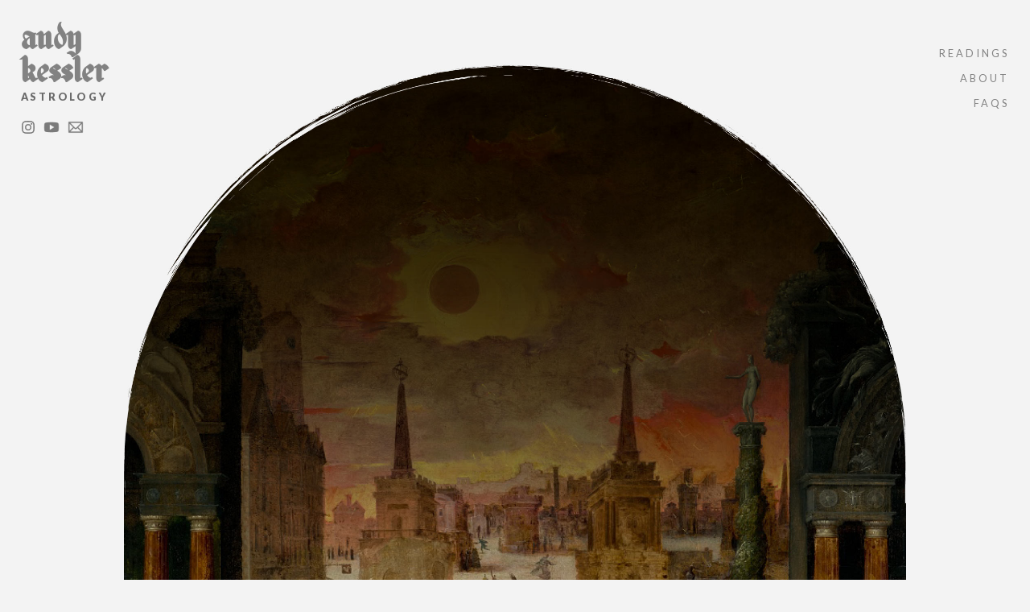

--- FILE ---
content_type: text/html
request_url: https://www.akastrology.com/
body_size: 5435
content:
<!DOCTYPE html><!-- This site was created in Webflow. https://webflow.com --><!-- Last Published: Sat Oct 19 2024 00:36:35 GMT+0000 (Coordinated Universal Time) --><html data-wf-domain="www.akastrology.com" data-wf-page="615cf746127fc8a9c38c40f1" data-wf-site="60fdba8af03fdeedf87ab69a"><head><meta charset="utf-8"/><title>Andy Kessler Astrology</title><meta content="Andy Kessler  |  Astrologer · Mystic · Git  |  Empowering others to create fulfilling lives through astrological guidance." name="description"/><meta content="Andy Kessler Astrology" property="og:title"/><meta content="Andy Kessler  |  Astrologer · Mystic · Git  |  Empowering others to create fulfilling lives through astrological guidance." property="og:description"/><meta content="https://cdn.prod.website-files.com/60fdba8af03fdeedf87ab69a/621d6e99da97c26ca727683d_AKAstrology_SEOImageCards.jpg" property="og:image"/><meta content="Andy Kessler Astrology" property="twitter:title"/><meta content="Andy Kessler  |  Astrologer · Mystic · Git  |  Empowering others to create fulfilling lives through astrological guidance." property="twitter:description"/><meta content="https://cdn.prod.website-files.com/60fdba8af03fdeedf87ab69a/621d6e99da97c26ca727683d_AKAstrology_SEOImageCards.jpg" property="twitter:image"/><meta property="og:type" content="website"/><meta content="summary_large_image" name="twitter:card"/><meta content="width=device-width, initial-scale=1" name="viewport"/><meta content="Webflow" name="generator"/><link href="https://cdn.prod.website-files.com/60fdba8af03fdeedf87ab69a/css/akastrology.webflow.d427ca7b5.css" rel="stylesheet" type="text/css"/><link href="https://fonts.googleapis.com" rel="preconnect"/><link href="https://fonts.gstatic.com" rel="preconnect" crossorigin="anonymous"/><script src="https://ajax.googleapis.com/ajax/libs/webfont/1.6.26/webfont.js" type="text/javascript"></script><script type="text/javascript">WebFont.load({  google: {    families: ["Lato:100,100italic,300,300italic,400,400italic,700,700italic,900,900italic"]  }});</script><script type="text/javascript">!function(o,c){var n=c.documentElement,t=" w-mod-";n.className+=t+"js",("ontouchstart"in o||o.DocumentTouch&&c instanceof DocumentTouch)&&(n.className+=t+"touch")}(window,document);</script><link href="https://cdn.prod.website-files.com/60fdba8af03fdeedf87ab69a/621d73f03d0e929175d7c5d0_AKAstrology_Webflow_32x32.png" rel="shortcut icon" type="image/x-icon"/><link href="https://cdn.prod.website-files.com/60fdba8af03fdeedf87ab69a/621d73f46dbc0b186659cfdf_AKAstrology_Webflow_256x256.png" rel="apple-touch-icon"/><script src="https://www.google.com/recaptcha/api.js" type="text/javascript"></script><script type="text/javascript">window.__WEBFLOW_CURRENCY_SETTINGS = {"currencyCode":"USD","symbol":"$","decimal":".","fractionDigits":2,"group":",","template":"{{wf {\"path\":\"symbol\",\"type\":\"PlainText\"} }} {{wf {\"path\":\"amount\",\"type\":\"CommercePrice\"} }} {{wf {\"path\":\"currencyCode\",\"type\":\"PlainText\"} }}","hideDecimalForWholeNumbers":false};</script></head><body class="body"><div data-animation="default" class="straddled-nav w-nav" data-easing2="ease" data-easing="ease" data-collapse="medium" data-w-id="22e82730-2bc3-91f9-8ea5-0138151204ee" role="banner" data-duration="400" id="Navigation"><div class="nav-container-left"><div class="div-block-12"><a href="/" aria-current="page" class="home-nav-link w-nav-link w--current">andy kessler</a><a href="#" class="home-nav-link-copy w-nav-link">astrology</a></div><div class="social-wrap"><a href="https://www.instagram.com/akastrology/" target="_blank" class="social-nav-link w-inline-block"><img src="https://cdn.prod.website-files.com/60fdba8af03fdeedf87ab69a/60fdc25a41780db8f5774b60_SMIcon_IG_Black.png" loading="lazy" height="18" alt=""/></a><a href="https://www.youtube.com/channel/UCw6PS17xFeQHupHkCDVYWcQ" target="_blank" class="social-nav-link w-inline-block"><img src="https://cdn.prod.website-files.com/60fdba8af03fdeedf87ab69a/60fdc25a19be8b63082aea4d_SMIcon_YT_Black.png" loading="lazy" height="20" alt=""/></a><a href="mailto:andy@akastrology.com" class="social-nav-link w-inline-block"><img src="https://cdn.prod.website-files.com/60fdba8af03fdeedf87ab69a/6223c7d786e9ce458a8643d4_SMIcon_Email_Black.png" loading="lazy" height="20" alt=""/></a></div></div><div class="nav-container-right"><div class="menu-button w-nav-button"><div class="icon w-icon-nav-menu"></div></div><nav role="navigation" class="nav-menu-copy w-nav-menu"><a href="/readings" class="nav-link w-nav-link">Readings</a><a href="/about" class="nav-link w-nav-link">About</a><a href="/faqs" class="nav-link w-nav-link">FAQs</a><div data-hover="true" data-delay="0" class="w-dropdown"><div class="dropdown-toggle-2 w-dropdown-toggle"></div><nav class="dropdown-list-2 w-dropdown-list"><a href="#" class="nav-link-old nav-right w-dropdown-link">Community</a><a href="#" class="nav-link-old nav-right w-dropdown-link">Culture &amp; arts</a><a href="#" class="nav-link-old nav-right w-dropdown-link">Environment</a></nav></div><div class="social-wrap right"><a href="https://www.instagram.com/akastrology/" class="social-nav-link w-inline-block"><img src="https://cdn.prod.website-files.com/60fdba8af03fdeedf87ab69a/60fdc25a41780db8f5774b60_SMIcon_IG_Black.png" loading="lazy" height="18" alt=""/></a><a href="https://www.youtube.com/channel/UCw6PS17xFeQHupHkCDVYWcQ" class="social-nav-link w-inline-block"><img src="https://cdn.prod.website-files.com/60fdba8af03fdeedf87ab69a/60fdc25a19be8b63082aea4d_SMIcon_YT_Black.png" loading="lazy" height="20" alt=""/></a><a href="mailto:andy@akastrology.com" class="social-nav-link w-inline-block"><img src="https://cdn.prod.website-files.com/60fdba8af03fdeedf87ab69a/6223c7d786e9ce458a8643d4_SMIcon_Email_Black.png" loading="lazy" height="20" alt=""/></a></div></nav></div></div><div class="centered-section landing-page"><div class="landing-container w-container"><img class="landing-image" src="https://cdn.prod.website-files.com/60fdba8af03fdeedf87ab69a/6101a9007934cc1447a83df4_AKAstrology_Logo_Archway_Rev.png" width="360" alt="" style="-webkit-transform:translate3d(0, 10vh, 0) scale3d(1, 1, 1) rotateX(0) rotateY(0) rotateZ(0) skew(0, 0);-moz-transform:translate3d(0, 10vh, 0) scale3d(1, 1, 1) rotateX(0) rotateY(0) rotateZ(0) skew(0, 0);-ms-transform:translate3d(0, 10vh, 0) scale3d(1, 1, 1) rotateX(0) rotateY(0) rotateZ(0) skew(0, 0);transform:translate3d(0, 10vh, 0) scale3d(1, 1, 1) rotateX(0) rotateY(0) rotateZ(0) skew(0, 0);opacity:0" sizes="(max-width: 479px) 205px, (max-width: 767px) 300px, (max-width: 991px) 400px, (max-width: 1200px) 100vw, 1200px" data-w-id="fc5387ad-fbdf-43c4-822d-2560ccd7f0bd" loading="lazy" srcset="https://cdn.prod.website-files.com/60fdba8af03fdeedf87ab69a/6101a9007934cc1447a83df4_AKAstrology_Logo_Archway_Rev-p-500.png 500w, https://cdn.prod.website-files.com/60fdba8af03fdeedf87ab69a/6101a9007934cc1447a83df4_AKAstrology_Logo_Archway_Rev-p-800.png 800w, https://cdn.prod.website-files.com/60fdba8af03fdeedf87ab69a/6101a9007934cc1447a83df4_AKAstrology_Logo_Archway_Rev.png 1200w"/></div><div class="container-centered-copy w-container"><h1 class="medium-heading centered rev">Welcome</h1><p class="paragraph centered rev">Andy Kessler |  Astrologer · Mystic · Git<br/>‍<br/>Empowering others to create fulfilling lives through astrological guidance.<br/></p><div class="div-block-14"><a href="/about" class="stacked w-button">about me &amp; My approach</a><a href="/readings" class="stacked w-button">Request a reading</a></div><a href="#home-readings" class="link-block-4-copy w-inline-block"><img src="https://cdn.prod.website-files.com/60fdba8af03fdeedf87ab69a/6101a6e292b6d15e7e0917b7_Arrow2.png" loading="lazy" height="60" alt="" class="image-9-copy"/></a></div></div><div id="home-readings" class="centered-section linen"><div id="Readings" class="container-centered w-container"><h1 class="large-heading">Readings</h1><p class="paragraph centered">Astrology readings are forms of spiritual counseling that can offer clarity, wisdom, and healing. Many people seek astrological counseling when looking for guidance about issues like intimacy, marriage and relationships, work and career, finances, grief, and relocation. <br/><br/>Readings can be held via Zoom, telephone, or in-person.<br/><br/>To request a reading please email andy@akastrology.com.<br/></p></div><div class="all-readings w-dyn-list"><div role="list" class="collection-list w-dyn-items w-row"><div id="w-node-_59d00fff-3903-4f64-2923-44ca08a05f03-08a05f01" role="listitem" class="collection-item-2 w-dyn-item w-col w-col-6"><div class="columns-2 w-row"><div class="column-8 w-col w-col-5"><div style="background-image:url(&quot;https://cdn.prod.website-files.com/6126a2d3a8c2104b54cd56b9/621dfd965a0a4d5f62536e44_220301_ReadingsImage_Natal_Card.jpg&quot;)" class="div-block-11"><div class="container-4-copy w-container"><h1 class="subheading rev">Natal Reading</h1><p class="paragraph centered bold-rev">90 Minutes | $150</p></div></div></div><div class="column-9 w-col w-col-7"><div class="div-block-13"><p class="paragraph">An in-depth analysis of your birth chart with respect to your Soul’s developmental journey and current situation and concerns. </p><a href="/readings/natal" class="button-left short w-button">LEARN MORE</a></div></div></div></div><div id="w-node-_59d00fff-3903-4f64-2923-44ca08a05f03-08a05f01" role="listitem" class="collection-item-2 w-dyn-item w-col w-col-6"><div class="columns-2 w-row"><div class="column-8 w-col w-col-5"><div style="background-image:url(&quot;https://cdn.prod.website-files.com/6126a2d3a8c2104b54cd56b9/621dfd835dccbbe7d7abd03a_220301_ReadingsImage_Relationship_Card.jpg&quot;)" class="div-block-11"><div class="container-4-copy w-container"><h1 class="subheading rev">Relationship Reading</h1><p class="paragraph centered bold-rev">90 Minutes | $225</p></div></div></div><div class="column-9 w-col w-col-7"><div class="div-block-13"><p class="paragraph">Includes analysis of both partners&#x27; charts, evolutionary journeys regarding your relationship, and underlying karmic connections and dynamics. </p><a href="/readings/relationship" class="button-left short w-button">LEARN MORE</a></div></div></div></div><div id="w-node-_59d00fff-3903-4f64-2923-44ca08a05f03-08a05f01" role="listitem" class="collection-item-2 w-dyn-item w-col w-col-6"><div class="columns-2 w-row"><div class="column-8 w-col w-col-5"><div style="background-image:url(&quot;https://cdn.prod.website-files.com/6126a2d3a8c2104b54cd56b9/621dfd63f20383a612712eb8_220301_ReadingsImage_LIfepath_Card.jpg&quot;)" class="div-block-11"><div class="container-4-copy w-container"><h1 class="subheading rev">Life Path Mini Reading</h1><p class="paragraph centered bold-rev">40 Minutes | $80</p></div></div></div><div class="column-9 w-col w-col-7"><div class="div-block-13"><p class="paragraph">A low-cost look at your primary life lessons within the deeper context of consciousness, or what could be called prior lives.</p><a href="/readings/life-path" class="button-left short w-button">LEARN MORE</a></div></div></div></div><div id="w-node-_59d00fff-3903-4f64-2923-44ca08a05f03-08a05f01" role="listitem" class="collection-item-2 w-dyn-item w-col w-col-6"><div class="columns-2 w-row"><div class="column-8 w-col w-col-5"><div style="background-image:url(&quot;https://cdn.prod.website-files.com/6126a2d3a8c2104b54cd56b9/621dfd2d4a701543255a1d9b_220301_ReadingsImage_Vocational_Card.jpg&quot;)" class="div-block-11"><div class="container-4-copy w-container"><h1 class="subheading rev">Vocational Path Mini Reading</h1><p class="paragraph centered bold-rev">40 minutes | $80</p></div></div></div><div class="column-9 w-col w-col-7"><div class="div-block-13"><p class="paragraph">Focuses on what your natal chart reveals about work and career, beneficial when considering changes in a career or education.</p><a href="/readings/vocational-path" class="button-left short w-button">LEARN MORE</a></div></div></div></div><div id="w-node-_59d00fff-3903-4f64-2923-44ca08a05f03-08a05f01" role="listitem" class="collection-item-2 w-dyn-item w-col w-col-6"><div class="columns-2 w-row"><div class="column-8 w-col w-col-5"><div style="background-image:url(&quot;https://cdn.prod.website-files.com/6126a2d3a8c2104b54cd56b9/621dfd445b301d228e107fee_220301_ReadingsImage_Counseling_Card.jpg&quot;)" class="div-block-11"><div class="container-4-copy w-container"><h1 class="subheading rev">Counseling Package</h1><p class="paragraph centered bold-rev">Three Sessions of 90 Minutes | $400</p></div></div></div><div class="column-9 w-col w-col-7"><div class="div-block-13"><p class="paragraph">Designed for people who are seeking further counseling and exploration of the major themes discussed in the initial session.</p><a href="/readings/astrological-counseling-package" class="button-left short w-button">LEARN MORE</a></div></div></div></div><div id="w-node-_59d00fff-3903-4f64-2923-44ca08a05f03-08a05f01" role="listitem" class="collection-item-2 w-dyn-item w-col w-col-6"><div class="columns-2 w-row"><div class="column-8 w-col w-col-5"><div style="background-image:url(&quot;https://cdn.prod.website-files.com/6126a2d3a8c2104b54cd56b9/626b789ccdd51fb4007e5dee_akastrology_CheckIn_Card.jpg&quot;)" class="div-block-11"><div class="container-4-copy w-container"><h1 class="subheading rev">Annual Check-In Mini Reading</h1><p class="paragraph centered bold-rev">40 Minutes | $89</p></div></div></div><div class="column-9 w-col w-col-7"><div class="div-block-13"><p class="paragraph">A low-cost, more streamlined way to learn what astrology has to say about your current life experiences and the year ahead. </p><a href="/readings/annual-check-in-mini-reading" class="button-left short w-button">LEARN MORE</a></div></div></div></div></div></div></div><div id="follow-listen" class="centered-section listen-watch"><div id="FollowListen" class="container-centered w-container"><h1 class="large-heading rev">listen &amp; watch</h1><p class="paragraph centered rev">From time to time I&#x27;ll post video material here on aspects of divination and spirituality. <br/>In our series Deep Astrology: Astrology as a Spiritual Portal, my friend Christopher Warnock  and I discuss the relationship of astrology and astrological magic to spiritual development.  We also explore themes like modernity and science, Eastern metaphysical ideas, and related topics.</p></div><div class="social-columns w-row"><div class="social-column-1 w-col w-col-4"><div class="podcast-columns w-container"><img src="https://cdn.prod.website-files.com/60fdba8af03fdeedf87ab69a/61266b2ad933f40864ee5019_AKAstrology_YoutubeCards_01_Part1.png" loading="lazy" sizes="100vw" srcset="https://cdn.prod.website-files.com/60fdba8af03fdeedf87ab69a/61266b2ad933f40864ee5019_AKAstrology_YoutubeCards_01_Part1-p-500.png 500w, https://cdn.prod.website-files.com/60fdba8af03fdeedf87ab69a/61266b2ad933f40864ee5019_AKAstrology_YoutubeCards_01_Part1-p-800.png 800w, https://cdn.prod.website-files.com/60fdba8af03fdeedf87ab69a/61266b2ad933f40864ee5019_AKAstrology_YoutubeCards_01_Part1-p-1080.png 1080w, https://cdn.prod.website-files.com/60fdba8af03fdeedf87ab69a/61266b2ad933f40864ee5019_AKAstrology_YoutubeCards_01_Part1-p-1600.png 1600w, https://cdn.prod.website-files.com/60fdba8af03fdeedf87ab69a/61266b2ad933f40864ee5019_AKAstrology_YoutubeCards_01_Part1.png 1920w" alt="" class="image-12"/></div></div><div class="social-column-2 w-col w-col-4"><div class="podcast-columns w-container"><img src="https://cdn.prod.website-files.com/60fdba8af03fdeedf87ab69a/61266b2ba98bced60ce01d2a_AKAstrology_YoutubeCards_01_Part2.png" loading="lazy" sizes="100vw" srcset="https://cdn.prod.website-files.com/60fdba8af03fdeedf87ab69a/61266b2ba98bced60ce01d2a_AKAstrology_YoutubeCards_01_Part2-p-500.png 500w, https://cdn.prod.website-files.com/60fdba8af03fdeedf87ab69a/61266b2ba98bced60ce01d2a_AKAstrology_YoutubeCards_01_Part2-p-800.png 800w, https://cdn.prod.website-files.com/60fdba8af03fdeedf87ab69a/61266b2ba98bced60ce01d2a_AKAstrology_YoutubeCards_01_Part2-p-1080.png 1080w, https://cdn.prod.website-files.com/60fdba8af03fdeedf87ab69a/61266b2ba98bced60ce01d2a_AKAstrology_YoutubeCards_01_Part2-p-1600.png 1600w, https://cdn.prod.website-files.com/60fdba8af03fdeedf87ab69a/61266b2ba98bced60ce01d2a_AKAstrology_YoutubeCards_01_Part2.png 1920w" alt="" class="image-12"/></div></div><div class="column-5 w-col w-col-4"><div class="podcast-columns w-container"><img src="https://cdn.prod.website-files.com/60fdba8af03fdeedf87ab69a/61266b2bc270c6ccdd4877dd_AKAstrology_YoutubeCards_01_Part3.png" loading="lazy" sizes="100vw" srcset="https://cdn.prod.website-files.com/60fdba8af03fdeedf87ab69a/61266b2bc270c6ccdd4877dd_AKAstrology_YoutubeCards_01_Part3-p-500.png 500w, https://cdn.prod.website-files.com/60fdba8af03fdeedf87ab69a/61266b2bc270c6ccdd4877dd_AKAstrology_YoutubeCards_01_Part3-p-800.png 800w, https://cdn.prod.website-files.com/60fdba8af03fdeedf87ab69a/61266b2bc270c6ccdd4877dd_AKAstrology_YoutubeCards_01_Part3-p-1080.png 1080w, https://cdn.prod.website-files.com/60fdba8af03fdeedf87ab69a/61266b2bc270c6ccdd4877dd_AKAstrology_YoutubeCards_01_Part3-p-1600.png 1600w, https://cdn.prod.website-files.com/60fdba8af03fdeedf87ab69a/61266b2bc270c6ccdd4877dd_AKAstrology_YoutubeCards_01_Part3.png 1920w" alt="" class="image-12"/></div></div></div><a href="/follow-listen" class="more-button-light w-button">view all Videos</a></div><div id="request" class="centered-section requeset-reading-container"><div class="requeset-reading-container w-container"><h1 class="medium-heading centered rev">Request a reading</h1><p class="paragraph centered rev">To receive a reading, I’ll need to know a bit about you first. Please fill out the form below, and I will reach out within the week to discuss availability and next steps.<br/><br/>You can also email any questions to <a href="mailto:andy@akastrology.com">andy@akastrology.com</a>.<br/></p><div class="w-form"><form id="wf-form-Reading-Request-Form" name="wf-form-Reading-Request-Form" data-name="Reading Request Form" method="get" class="form" data-wf-page-id="615cf746127fc8a9c38c40f1" data-wf-element-id="0d9d4779-1020-416c-b7bb-67e74ef3a3f6"><div class="columns w-row"><div class="column-6 w-col w-col-6"><input class="text-field w-input" maxlength="256" name="Name" data-name="Name" placeholder="Your Full Name" type="text" id="Name-4" required=""/><input class="text-field w-input" maxlength="256" name="Email" data-name="Email" placeholder="Your Email" type="email" id="Email-3" required=""/><input class="text-field w-input" maxlength="256" name="Date-of-Birth" data-name="Date of Birth" placeholder="Your Date of Birth" type="text" id="Date-of-Birth" required=""/><input class="text-field w-input" maxlength="256" name="Time-Of-Birth" data-name="Time Of Birth" placeholder="Your Time of Birth" type="text" id="Time-Of-Birth-3" required=""/><input class="text-field w-input" maxlength="256" name="Place-Of-Birth" data-name="Place Of Birth" placeholder="Your Place of Birth" type="text" id="Place-Of-Birth-3" required=""/></div><div class="column-7 w-col w-col-6"><div class="div-block-9"><select id="Reading-Type" name="Reading-Type" data-name="Reading Type" required="" class="select-field-2 w-select"><option value="Natal">Natal Reading</option><option value="Relationship">Relationship Reading</option><option value="LifePath">Life Path Mini Reading</option><option value="Vocational">Vocational Path Mini Reading</option><option value="Counseling">Counseling Package</option><option value="CheckIn">Annual Check-In Mini Reading</option></select></div><textarea id="Reasons-For-Seeking-3" name="Reasons-For-Seeking" maxlength="5000" data-name="Reasons For Seeking" placeholder="In a brief message, please tell me what you’re seeking from a reading." required="" class="text-field-summary w-input"></textarea><input type="submit" data-wait="Please wait..." class="button-left form w-button" value="Submit"/></div></div><div data-sitekey="6LdNDKgeAAAAAJg0sbhWUSTE_EmX_HqmNtD82DwP" class="w-form-formrecaptcha recaptcha g-recaptcha g-recaptcha-error g-recaptcha-disabled"></div></form><div class="w-form-done"><div>Thank you! Your submission has been received!</div></div><div class="w-form-fail"><div>Oops! Something went wrong while submitting the form.</div></div></div></div></div><div class="footer-section-centered"><div class="footer-minimal"><div><a href="#" class="link-block-5 w-inline-block"><img src="https://cdn.prod.website-files.com/60fdba8af03fdeedf87ab69a/6209bc9cfc1ea34dcdd71aea_AKAstrology_Logo_Archway.png" loading="lazy" width="120" sizes="(max-width: 479px) 200px, (max-width: 991px) 250px, 300px" alt="" srcset="https://cdn.prod.website-files.com/60fdba8af03fdeedf87ab69a/6209bc9cfc1ea34dcdd71aea_AKAstrology_Logo_Archway-p-500.png 500w, https://cdn.prod.website-files.com/60fdba8af03fdeedf87ab69a/6209bc9cfc1ea34dcdd71aea_AKAstrology_Logo_Archway-p-800.png 800w, https://cdn.prod.website-files.com/60fdba8af03fdeedf87ab69a/6209bc9cfc1ea34dcdd71aea_AKAstrology_Logo_Archway-p-1080.png 1080w, https://cdn.prod.website-files.com/60fdba8af03fdeedf87ab69a/6209bc9cfc1ea34dcdd71aea_AKAstrology_Logo_Archway.png 1800w" class="footer-logo"/></a><div class="paragraph centered">© Andy Kessler Astrology 2024</div></div></div></div><script src="https://d3e54v103j8qbb.cloudfront.net/js/jquery-3.5.1.min.dc5e7f18c8.js?site=60fdba8af03fdeedf87ab69a" type="text/javascript" integrity="sha256-9/aliU8dGd2tb6OSsuzixeV4y/faTqgFtohetphbbj0=" crossorigin="anonymous"></script><script src="https://cdn.prod.website-files.com/60fdba8af03fdeedf87ab69a/js/webflow.767d7d32b.js" type="text/javascript"></script></body></html>

--- FILE ---
content_type: text/html; charset=utf-8
request_url: https://www.google.com/recaptcha/api2/anchor?ar=1&k=6LdNDKgeAAAAAJg0sbhWUSTE_EmX_HqmNtD82DwP&co=aHR0cHM6Ly93d3cuYWthc3Ryb2xvZ3kuY29tOjQ0Mw..&hl=en&v=PoyoqOPhxBO7pBk68S4YbpHZ&size=normal&anchor-ms=20000&execute-ms=30000&cb=9xs6n4ze5332
body_size: 49521
content:
<!DOCTYPE HTML><html dir="ltr" lang="en"><head><meta http-equiv="Content-Type" content="text/html; charset=UTF-8">
<meta http-equiv="X-UA-Compatible" content="IE=edge">
<title>reCAPTCHA</title>
<style type="text/css">
/* cyrillic-ext */
@font-face {
  font-family: 'Roboto';
  font-style: normal;
  font-weight: 400;
  font-stretch: 100%;
  src: url(//fonts.gstatic.com/s/roboto/v48/KFO7CnqEu92Fr1ME7kSn66aGLdTylUAMa3GUBHMdazTgWw.woff2) format('woff2');
  unicode-range: U+0460-052F, U+1C80-1C8A, U+20B4, U+2DE0-2DFF, U+A640-A69F, U+FE2E-FE2F;
}
/* cyrillic */
@font-face {
  font-family: 'Roboto';
  font-style: normal;
  font-weight: 400;
  font-stretch: 100%;
  src: url(//fonts.gstatic.com/s/roboto/v48/KFO7CnqEu92Fr1ME7kSn66aGLdTylUAMa3iUBHMdazTgWw.woff2) format('woff2');
  unicode-range: U+0301, U+0400-045F, U+0490-0491, U+04B0-04B1, U+2116;
}
/* greek-ext */
@font-face {
  font-family: 'Roboto';
  font-style: normal;
  font-weight: 400;
  font-stretch: 100%;
  src: url(//fonts.gstatic.com/s/roboto/v48/KFO7CnqEu92Fr1ME7kSn66aGLdTylUAMa3CUBHMdazTgWw.woff2) format('woff2');
  unicode-range: U+1F00-1FFF;
}
/* greek */
@font-face {
  font-family: 'Roboto';
  font-style: normal;
  font-weight: 400;
  font-stretch: 100%;
  src: url(//fonts.gstatic.com/s/roboto/v48/KFO7CnqEu92Fr1ME7kSn66aGLdTylUAMa3-UBHMdazTgWw.woff2) format('woff2');
  unicode-range: U+0370-0377, U+037A-037F, U+0384-038A, U+038C, U+038E-03A1, U+03A3-03FF;
}
/* math */
@font-face {
  font-family: 'Roboto';
  font-style: normal;
  font-weight: 400;
  font-stretch: 100%;
  src: url(//fonts.gstatic.com/s/roboto/v48/KFO7CnqEu92Fr1ME7kSn66aGLdTylUAMawCUBHMdazTgWw.woff2) format('woff2');
  unicode-range: U+0302-0303, U+0305, U+0307-0308, U+0310, U+0312, U+0315, U+031A, U+0326-0327, U+032C, U+032F-0330, U+0332-0333, U+0338, U+033A, U+0346, U+034D, U+0391-03A1, U+03A3-03A9, U+03B1-03C9, U+03D1, U+03D5-03D6, U+03F0-03F1, U+03F4-03F5, U+2016-2017, U+2034-2038, U+203C, U+2040, U+2043, U+2047, U+2050, U+2057, U+205F, U+2070-2071, U+2074-208E, U+2090-209C, U+20D0-20DC, U+20E1, U+20E5-20EF, U+2100-2112, U+2114-2115, U+2117-2121, U+2123-214F, U+2190, U+2192, U+2194-21AE, U+21B0-21E5, U+21F1-21F2, U+21F4-2211, U+2213-2214, U+2216-22FF, U+2308-230B, U+2310, U+2319, U+231C-2321, U+2336-237A, U+237C, U+2395, U+239B-23B7, U+23D0, U+23DC-23E1, U+2474-2475, U+25AF, U+25B3, U+25B7, U+25BD, U+25C1, U+25CA, U+25CC, U+25FB, U+266D-266F, U+27C0-27FF, U+2900-2AFF, U+2B0E-2B11, U+2B30-2B4C, U+2BFE, U+3030, U+FF5B, U+FF5D, U+1D400-1D7FF, U+1EE00-1EEFF;
}
/* symbols */
@font-face {
  font-family: 'Roboto';
  font-style: normal;
  font-weight: 400;
  font-stretch: 100%;
  src: url(//fonts.gstatic.com/s/roboto/v48/KFO7CnqEu92Fr1ME7kSn66aGLdTylUAMaxKUBHMdazTgWw.woff2) format('woff2');
  unicode-range: U+0001-000C, U+000E-001F, U+007F-009F, U+20DD-20E0, U+20E2-20E4, U+2150-218F, U+2190, U+2192, U+2194-2199, U+21AF, U+21E6-21F0, U+21F3, U+2218-2219, U+2299, U+22C4-22C6, U+2300-243F, U+2440-244A, U+2460-24FF, U+25A0-27BF, U+2800-28FF, U+2921-2922, U+2981, U+29BF, U+29EB, U+2B00-2BFF, U+4DC0-4DFF, U+FFF9-FFFB, U+10140-1018E, U+10190-1019C, U+101A0, U+101D0-101FD, U+102E0-102FB, U+10E60-10E7E, U+1D2C0-1D2D3, U+1D2E0-1D37F, U+1F000-1F0FF, U+1F100-1F1AD, U+1F1E6-1F1FF, U+1F30D-1F30F, U+1F315, U+1F31C, U+1F31E, U+1F320-1F32C, U+1F336, U+1F378, U+1F37D, U+1F382, U+1F393-1F39F, U+1F3A7-1F3A8, U+1F3AC-1F3AF, U+1F3C2, U+1F3C4-1F3C6, U+1F3CA-1F3CE, U+1F3D4-1F3E0, U+1F3ED, U+1F3F1-1F3F3, U+1F3F5-1F3F7, U+1F408, U+1F415, U+1F41F, U+1F426, U+1F43F, U+1F441-1F442, U+1F444, U+1F446-1F449, U+1F44C-1F44E, U+1F453, U+1F46A, U+1F47D, U+1F4A3, U+1F4B0, U+1F4B3, U+1F4B9, U+1F4BB, U+1F4BF, U+1F4C8-1F4CB, U+1F4D6, U+1F4DA, U+1F4DF, U+1F4E3-1F4E6, U+1F4EA-1F4ED, U+1F4F7, U+1F4F9-1F4FB, U+1F4FD-1F4FE, U+1F503, U+1F507-1F50B, U+1F50D, U+1F512-1F513, U+1F53E-1F54A, U+1F54F-1F5FA, U+1F610, U+1F650-1F67F, U+1F687, U+1F68D, U+1F691, U+1F694, U+1F698, U+1F6AD, U+1F6B2, U+1F6B9-1F6BA, U+1F6BC, U+1F6C6-1F6CF, U+1F6D3-1F6D7, U+1F6E0-1F6EA, U+1F6F0-1F6F3, U+1F6F7-1F6FC, U+1F700-1F7FF, U+1F800-1F80B, U+1F810-1F847, U+1F850-1F859, U+1F860-1F887, U+1F890-1F8AD, U+1F8B0-1F8BB, U+1F8C0-1F8C1, U+1F900-1F90B, U+1F93B, U+1F946, U+1F984, U+1F996, U+1F9E9, U+1FA00-1FA6F, U+1FA70-1FA7C, U+1FA80-1FA89, U+1FA8F-1FAC6, U+1FACE-1FADC, U+1FADF-1FAE9, U+1FAF0-1FAF8, U+1FB00-1FBFF;
}
/* vietnamese */
@font-face {
  font-family: 'Roboto';
  font-style: normal;
  font-weight: 400;
  font-stretch: 100%;
  src: url(//fonts.gstatic.com/s/roboto/v48/KFO7CnqEu92Fr1ME7kSn66aGLdTylUAMa3OUBHMdazTgWw.woff2) format('woff2');
  unicode-range: U+0102-0103, U+0110-0111, U+0128-0129, U+0168-0169, U+01A0-01A1, U+01AF-01B0, U+0300-0301, U+0303-0304, U+0308-0309, U+0323, U+0329, U+1EA0-1EF9, U+20AB;
}
/* latin-ext */
@font-face {
  font-family: 'Roboto';
  font-style: normal;
  font-weight: 400;
  font-stretch: 100%;
  src: url(//fonts.gstatic.com/s/roboto/v48/KFO7CnqEu92Fr1ME7kSn66aGLdTylUAMa3KUBHMdazTgWw.woff2) format('woff2');
  unicode-range: U+0100-02BA, U+02BD-02C5, U+02C7-02CC, U+02CE-02D7, U+02DD-02FF, U+0304, U+0308, U+0329, U+1D00-1DBF, U+1E00-1E9F, U+1EF2-1EFF, U+2020, U+20A0-20AB, U+20AD-20C0, U+2113, U+2C60-2C7F, U+A720-A7FF;
}
/* latin */
@font-face {
  font-family: 'Roboto';
  font-style: normal;
  font-weight: 400;
  font-stretch: 100%;
  src: url(//fonts.gstatic.com/s/roboto/v48/KFO7CnqEu92Fr1ME7kSn66aGLdTylUAMa3yUBHMdazQ.woff2) format('woff2');
  unicode-range: U+0000-00FF, U+0131, U+0152-0153, U+02BB-02BC, U+02C6, U+02DA, U+02DC, U+0304, U+0308, U+0329, U+2000-206F, U+20AC, U+2122, U+2191, U+2193, U+2212, U+2215, U+FEFF, U+FFFD;
}
/* cyrillic-ext */
@font-face {
  font-family: 'Roboto';
  font-style: normal;
  font-weight: 500;
  font-stretch: 100%;
  src: url(//fonts.gstatic.com/s/roboto/v48/KFO7CnqEu92Fr1ME7kSn66aGLdTylUAMa3GUBHMdazTgWw.woff2) format('woff2');
  unicode-range: U+0460-052F, U+1C80-1C8A, U+20B4, U+2DE0-2DFF, U+A640-A69F, U+FE2E-FE2F;
}
/* cyrillic */
@font-face {
  font-family: 'Roboto';
  font-style: normal;
  font-weight: 500;
  font-stretch: 100%;
  src: url(//fonts.gstatic.com/s/roboto/v48/KFO7CnqEu92Fr1ME7kSn66aGLdTylUAMa3iUBHMdazTgWw.woff2) format('woff2');
  unicode-range: U+0301, U+0400-045F, U+0490-0491, U+04B0-04B1, U+2116;
}
/* greek-ext */
@font-face {
  font-family: 'Roboto';
  font-style: normal;
  font-weight: 500;
  font-stretch: 100%;
  src: url(//fonts.gstatic.com/s/roboto/v48/KFO7CnqEu92Fr1ME7kSn66aGLdTylUAMa3CUBHMdazTgWw.woff2) format('woff2');
  unicode-range: U+1F00-1FFF;
}
/* greek */
@font-face {
  font-family: 'Roboto';
  font-style: normal;
  font-weight: 500;
  font-stretch: 100%;
  src: url(//fonts.gstatic.com/s/roboto/v48/KFO7CnqEu92Fr1ME7kSn66aGLdTylUAMa3-UBHMdazTgWw.woff2) format('woff2');
  unicode-range: U+0370-0377, U+037A-037F, U+0384-038A, U+038C, U+038E-03A1, U+03A3-03FF;
}
/* math */
@font-face {
  font-family: 'Roboto';
  font-style: normal;
  font-weight: 500;
  font-stretch: 100%;
  src: url(//fonts.gstatic.com/s/roboto/v48/KFO7CnqEu92Fr1ME7kSn66aGLdTylUAMawCUBHMdazTgWw.woff2) format('woff2');
  unicode-range: U+0302-0303, U+0305, U+0307-0308, U+0310, U+0312, U+0315, U+031A, U+0326-0327, U+032C, U+032F-0330, U+0332-0333, U+0338, U+033A, U+0346, U+034D, U+0391-03A1, U+03A3-03A9, U+03B1-03C9, U+03D1, U+03D5-03D6, U+03F0-03F1, U+03F4-03F5, U+2016-2017, U+2034-2038, U+203C, U+2040, U+2043, U+2047, U+2050, U+2057, U+205F, U+2070-2071, U+2074-208E, U+2090-209C, U+20D0-20DC, U+20E1, U+20E5-20EF, U+2100-2112, U+2114-2115, U+2117-2121, U+2123-214F, U+2190, U+2192, U+2194-21AE, U+21B0-21E5, U+21F1-21F2, U+21F4-2211, U+2213-2214, U+2216-22FF, U+2308-230B, U+2310, U+2319, U+231C-2321, U+2336-237A, U+237C, U+2395, U+239B-23B7, U+23D0, U+23DC-23E1, U+2474-2475, U+25AF, U+25B3, U+25B7, U+25BD, U+25C1, U+25CA, U+25CC, U+25FB, U+266D-266F, U+27C0-27FF, U+2900-2AFF, U+2B0E-2B11, U+2B30-2B4C, U+2BFE, U+3030, U+FF5B, U+FF5D, U+1D400-1D7FF, U+1EE00-1EEFF;
}
/* symbols */
@font-face {
  font-family: 'Roboto';
  font-style: normal;
  font-weight: 500;
  font-stretch: 100%;
  src: url(//fonts.gstatic.com/s/roboto/v48/KFO7CnqEu92Fr1ME7kSn66aGLdTylUAMaxKUBHMdazTgWw.woff2) format('woff2');
  unicode-range: U+0001-000C, U+000E-001F, U+007F-009F, U+20DD-20E0, U+20E2-20E4, U+2150-218F, U+2190, U+2192, U+2194-2199, U+21AF, U+21E6-21F0, U+21F3, U+2218-2219, U+2299, U+22C4-22C6, U+2300-243F, U+2440-244A, U+2460-24FF, U+25A0-27BF, U+2800-28FF, U+2921-2922, U+2981, U+29BF, U+29EB, U+2B00-2BFF, U+4DC0-4DFF, U+FFF9-FFFB, U+10140-1018E, U+10190-1019C, U+101A0, U+101D0-101FD, U+102E0-102FB, U+10E60-10E7E, U+1D2C0-1D2D3, U+1D2E0-1D37F, U+1F000-1F0FF, U+1F100-1F1AD, U+1F1E6-1F1FF, U+1F30D-1F30F, U+1F315, U+1F31C, U+1F31E, U+1F320-1F32C, U+1F336, U+1F378, U+1F37D, U+1F382, U+1F393-1F39F, U+1F3A7-1F3A8, U+1F3AC-1F3AF, U+1F3C2, U+1F3C4-1F3C6, U+1F3CA-1F3CE, U+1F3D4-1F3E0, U+1F3ED, U+1F3F1-1F3F3, U+1F3F5-1F3F7, U+1F408, U+1F415, U+1F41F, U+1F426, U+1F43F, U+1F441-1F442, U+1F444, U+1F446-1F449, U+1F44C-1F44E, U+1F453, U+1F46A, U+1F47D, U+1F4A3, U+1F4B0, U+1F4B3, U+1F4B9, U+1F4BB, U+1F4BF, U+1F4C8-1F4CB, U+1F4D6, U+1F4DA, U+1F4DF, U+1F4E3-1F4E6, U+1F4EA-1F4ED, U+1F4F7, U+1F4F9-1F4FB, U+1F4FD-1F4FE, U+1F503, U+1F507-1F50B, U+1F50D, U+1F512-1F513, U+1F53E-1F54A, U+1F54F-1F5FA, U+1F610, U+1F650-1F67F, U+1F687, U+1F68D, U+1F691, U+1F694, U+1F698, U+1F6AD, U+1F6B2, U+1F6B9-1F6BA, U+1F6BC, U+1F6C6-1F6CF, U+1F6D3-1F6D7, U+1F6E0-1F6EA, U+1F6F0-1F6F3, U+1F6F7-1F6FC, U+1F700-1F7FF, U+1F800-1F80B, U+1F810-1F847, U+1F850-1F859, U+1F860-1F887, U+1F890-1F8AD, U+1F8B0-1F8BB, U+1F8C0-1F8C1, U+1F900-1F90B, U+1F93B, U+1F946, U+1F984, U+1F996, U+1F9E9, U+1FA00-1FA6F, U+1FA70-1FA7C, U+1FA80-1FA89, U+1FA8F-1FAC6, U+1FACE-1FADC, U+1FADF-1FAE9, U+1FAF0-1FAF8, U+1FB00-1FBFF;
}
/* vietnamese */
@font-face {
  font-family: 'Roboto';
  font-style: normal;
  font-weight: 500;
  font-stretch: 100%;
  src: url(//fonts.gstatic.com/s/roboto/v48/KFO7CnqEu92Fr1ME7kSn66aGLdTylUAMa3OUBHMdazTgWw.woff2) format('woff2');
  unicode-range: U+0102-0103, U+0110-0111, U+0128-0129, U+0168-0169, U+01A0-01A1, U+01AF-01B0, U+0300-0301, U+0303-0304, U+0308-0309, U+0323, U+0329, U+1EA0-1EF9, U+20AB;
}
/* latin-ext */
@font-face {
  font-family: 'Roboto';
  font-style: normal;
  font-weight: 500;
  font-stretch: 100%;
  src: url(//fonts.gstatic.com/s/roboto/v48/KFO7CnqEu92Fr1ME7kSn66aGLdTylUAMa3KUBHMdazTgWw.woff2) format('woff2');
  unicode-range: U+0100-02BA, U+02BD-02C5, U+02C7-02CC, U+02CE-02D7, U+02DD-02FF, U+0304, U+0308, U+0329, U+1D00-1DBF, U+1E00-1E9F, U+1EF2-1EFF, U+2020, U+20A0-20AB, U+20AD-20C0, U+2113, U+2C60-2C7F, U+A720-A7FF;
}
/* latin */
@font-face {
  font-family: 'Roboto';
  font-style: normal;
  font-weight: 500;
  font-stretch: 100%;
  src: url(//fonts.gstatic.com/s/roboto/v48/KFO7CnqEu92Fr1ME7kSn66aGLdTylUAMa3yUBHMdazQ.woff2) format('woff2');
  unicode-range: U+0000-00FF, U+0131, U+0152-0153, U+02BB-02BC, U+02C6, U+02DA, U+02DC, U+0304, U+0308, U+0329, U+2000-206F, U+20AC, U+2122, U+2191, U+2193, U+2212, U+2215, U+FEFF, U+FFFD;
}
/* cyrillic-ext */
@font-face {
  font-family: 'Roboto';
  font-style: normal;
  font-weight: 900;
  font-stretch: 100%;
  src: url(//fonts.gstatic.com/s/roboto/v48/KFO7CnqEu92Fr1ME7kSn66aGLdTylUAMa3GUBHMdazTgWw.woff2) format('woff2');
  unicode-range: U+0460-052F, U+1C80-1C8A, U+20B4, U+2DE0-2DFF, U+A640-A69F, U+FE2E-FE2F;
}
/* cyrillic */
@font-face {
  font-family: 'Roboto';
  font-style: normal;
  font-weight: 900;
  font-stretch: 100%;
  src: url(//fonts.gstatic.com/s/roboto/v48/KFO7CnqEu92Fr1ME7kSn66aGLdTylUAMa3iUBHMdazTgWw.woff2) format('woff2');
  unicode-range: U+0301, U+0400-045F, U+0490-0491, U+04B0-04B1, U+2116;
}
/* greek-ext */
@font-face {
  font-family: 'Roboto';
  font-style: normal;
  font-weight: 900;
  font-stretch: 100%;
  src: url(//fonts.gstatic.com/s/roboto/v48/KFO7CnqEu92Fr1ME7kSn66aGLdTylUAMa3CUBHMdazTgWw.woff2) format('woff2');
  unicode-range: U+1F00-1FFF;
}
/* greek */
@font-face {
  font-family: 'Roboto';
  font-style: normal;
  font-weight: 900;
  font-stretch: 100%;
  src: url(//fonts.gstatic.com/s/roboto/v48/KFO7CnqEu92Fr1ME7kSn66aGLdTylUAMa3-UBHMdazTgWw.woff2) format('woff2');
  unicode-range: U+0370-0377, U+037A-037F, U+0384-038A, U+038C, U+038E-03A1, U+03A3-03FF;
}
/* math */
@font-face {
  font-family: 'Roboto';
  font-style: normal;
  font-weight: 900;
  font-stretch: 100%;
  src: url(//fonts.gstatic.com/s/roboto/v48/KFO7CnqEu92Fr1ME7kSn66aGLdTylUAMawCUBHMdazTgWw.woff2) format('woff2');
  unicode-range: U+0302-0303, U+0305, U+0307-0308, U+0310, U+0312, U+0315, U+031A, U+0326-0327, U+032C, U+032F-0330, U+0332-0333, U+0338, U+033A, U+0346, U+034D, U+0391-03A1, U+03A3-03A9, U+03B1-03C9, U+03D1, U+03D5-03D6, U+03F0-03F1, U+03F4-03F5, U+2016-2017, U+2034-2038, U+203C, U+2040, U+2043, U+2047, U+2050, U+2057, U+205F, U+2070-2071, U+2074-208E, U+2090-209C, U+20D0-20DC, U+20E1, U+20E5-20EF, U+2100-2112, U+2114-2115, U+2117-2121, U+2123-214F, U+2190, U+2192, U+2194-21AE, U+21B0-21E5, U+21F1-21F2, U+21F4-2211, U+2213-2214, U+2216-22FF, U+2308-230B, U+2310, U+2319, U+231C-2321, U+2336-237A, U+237C, U+2395, U+239B-23B7, U+23D0, U+23DC-23E1, U+2474-2475, U+25AF, U+25B3, U+25B7, U+25BD, U+25C1, U+25CA, U+25CC, U+25FB, U+266D-266F, U+27C0-27FF, U+2900-2AFF, U+2B0E-2B11, U+2B30-2B4C, U+2BFE, U+3030, U+FF5B, U+FF5D, U+1D400-1D7FF, U+1EE00-1EEFF;
}
/* symbols */
@font-face {
  font-family: 'Roboto';
  font-style: normal;
  font-weight: 900;
  font-stretch: 100%;
  src: url(//fonts.gstatic.com/s/roboto/v48/KFO7CnqEu92Fr1ME7kSn66aGLdTylUAMaxKUBHMdazTgWw.woff2) format('woff2');
  unicode-range: U+0001-000C, U+000E-001F, U+007F-009F, U+20DD-20E0, U+20E2-20E4, U+2150-218F, U+2190, U+2192, U+2194-2199, U+21AF, U+21E6-21F0, U+21F3, U+2218-2219, U+2299, U+22C4-22C6, U+2300-243F, U+2440-244A, U+2460-24FF, U+25A0-27BF, U+2800-28FF, U+2921-2922, U+2981, U+29BF, U+29EB, U+2B00-2BFF, U+4DC0-4DFF, U+FFF9-FFFB, U+10140-1018E, U+10190-1019C, U+101A0, U+101D0-101FD, U+102E0-102FB, U+10E60-10E7E, U+1D2C0-1D2D3, U+1D2E0-1D37F, U+1F000-1F0FF, U+1F100-1F1AD, U+1F1E6-1F1FF, U+1F30D-1F30F, U+1F315, U+1F31C, U+1F31E, U+1F320-1F32C, U+1F336, U+1F378, U+1F37D, U+1F382, U+1F393-1F39F, U+1F3A7-1F3A8, U+1F3AC-1F3AF, U+1F3C2, U+1F3C4-1F3C6, U+1F3CA-1F3CE, U+1F3D4-1F3E0, U+1F3ED, U+1F3F1-1F3F3, U+1F3F5-1F3F7, U+1F408, U+1F415, U+1F41F, U+1F426, U+1F43F, U+1F441-1F442, U+1F444, U+1F446-1F449, U+1F44C-1F44E, U+1F453, U+1F46A, U+1F47D, U+1F4A3, U+1F4B0, U+1F4B3, U+1F4B9, U+1F4BB, U+1F4BF, U+1F4C8-1F4CB, U+1F4D6, U+1F4DA, U+1F4DF, U+1F4E3-1F4E6, U+1F4EA-1F4ED, U+1F4F7, U+1F4F9-1F4FB, U+1F4FD-1F4FE, U+1F503, U+1F507-1F50B, U+1F50D, U+1F512-1F513, U+1F53E-1F54A, U+1F54F-1F5FA, U+1F610, U+1F650-1F67F, U+1F687, U+1F68D, U+1F691, U+1F694, U+1F698, U+1F6AD, U+1F6B2, U+1F6B9-1F6BA, U+1F6BC, U+1F6C6-1F6CF, U+1F6D3-1F6D7, U+1F6E0-1F6EA, U+1F6F0-1F6F3, U+1F6F7-1F6FC, U+1F700-1F7FF, U+1F800-1F80B, U+1F810-1F847, U+1F850-1F859, U+1F860-1F887, U+1F890-1F8AD, U+1F8B0-1F8BB, U+1F8C0-1F8C1, U+1F900-1F90B, U+1F93B, U+1F946, U+1F984, U+1F996, U+1F9E9, U+1FA00-1FA6F, U+1FA70-1FA7C, U+1FA80-1FA89, U+1FA8F-1FAC6, U+1FACE-1FADC, U+1FADF-1FAE9, U+1FAF0-1FAF8, U+1FB00-1FBFF;
}
/* vietnamese */
@font-face {
  font-family: 'Roboto';
  font-style: normal;
  font-weight: 900;
  font-stretch: 100%;
  src: url(//fonts.gstatic.com/s/roboto/v48/KFO7CnqEu92Fr1ME7kSn66aGLdTylUAMa3OUBHMdazTgWw.woff2) format('woff2');
  unicode-range: U+0102-0103, U+0110-0111, U+0128-0129, U+0168-0169, U+01A0-01A1, U+01AF-01B0, U+0300-0301, U+0303-0304, U+0308-0309, U+0323, U+0329, U+1EA0-1EF9, U+20AB;
}
/* latin-ext */
@font-face {
  font-family: 'Roboto';
  font-style: normal;
  font-weight: 900;
  font-stretch: 100%;
  src: url(//fonts.gstatic.com/s/roboto/v48/KFO7CnqEu92Fr1ME7kSn66aGLdTylUAMa3KUBHMdazTgWw.woff2) format('woff2');
  unicode-range: U+0100-02BA, U+02BD-02C5, U+02C7-02CC, U+02CE-02D7, U+02DD-02FF, U+0304, U+0308, U+0329, U+1D00-1DBF, U+1E00-1E9F, U+1EF2-1EFF, U+2020, U+20A0-20AB, U+20AD-20C0, U+2113, U+2C60-2C7F, U+A720-A7FF;
}
/* latin */
@font-face {
  font-family: 'Roboto';
  font-style: normal;
  font-weight: 900;
  font-stretch: 100%;
  src: url(//fonts.gstatic.com/s/roboto/v48/KFO7CnqEu92Fr1ME7kSn66aGLdTylUAMa3yUBHMdazQ.woff2) format('woff2');
  unicode-range: U+0000-00FF, U+0131, U+0152-0153, U+02BB-02BC, U+02C6, U+02DA, U+02DC, U+0304, U+0308, U+0329, U+2000-206F, U+20AC, U+2122, U+2191, U+2193, U+2212, U+2215, U+FEFF, U+FFFD;
}

</style>
<link rel="stylesheet" type="text/css" href="https://www.gstatic.com/recaptcha/releases/PoyoqOPhxBO7pBk68S4YbpHZ/styles__ltr.css">
<script nonce="MfJnnf_OwKnhA-shYbFHqg" type="text/javascript">window['__recaptcha_api'] = 'https://www.google.com/recaptcha/api2/';</script>
<script type="text/javascript" src="https://www.gstatic.com/recaptcha/releases/PoyoqOPhxBO7pBk68S4YbpHZ/recaptcha__en.js" nonce="MfJnnf_OwKnhA-shYbFHqg">
      
    </script></head>
<body><div id="rc-anchor-alert" class="rc-anchor-alert"></div>
<input type="hidden" id="recaptcha-token" value="[base64]">
<script type="text/javascript" nonce="MfJnnf_OwKnhA-shYbFHqg">
      recaptcha.anchor.Main.init("[\x22ainput\x22,[\x22bgdata\x22,\x22\x22,\[base64]/[base64]/[base64]/bmV3IHJbeF0oY1swXSk6RT09Mj9uZXcgclt4XShjWzBdLGNbMV0pOkU9PTM/bmV3IHJbeF0oY1swXSxjWzFdLGNbMl0pOkU9PTQ/[base64]/[base64]/[base64]/[base64]/[base64]/[base64]/[base64]/[base64]\x22,\[base64]\x22,\x22wr82dcK5XQ/Cl0LDh8Oxwr5gAcKZGEfCjCnDmsOfw6PDhMKdUwPCs8KRGxPCsG4Hf8OkwrPDrcKpw64QN3lFdEPCmcKow7g2Z8OHB13Dj8KfcEzCnsONw6FoaMKtA8KiRMKqPsKfwpRRwpDCtAsFwrtPw4XDpQhKwpPCoHoTwp/[base64]/Dql/Di8OjwpUlasKtVMKSw5F6F8KJMcO9w6/Cj2nCkcO9w6ABfMOlRycuKsOXw6fCp8Ovw5zCnUNYw5Vlwo3Cj0E6KDxdw4nCgizDukENZAMuKhlBw7jDjRZONRJaesKcw7gsw5rCi8OKTcODwpVYNMKPEMKQfGpgw7HDrwLDjsK/wpbCvF3Dvl/DjyALaDQHewA4bcKuwrZKwqtGIwcPw6TCrQBrw63CiV1TwpAPH2LClUY4w5fCl8Kqw4BSD3fCnl/Ds8KNH8KTwrDDjEI/IMK2wrbDrMK1I1klwo3CoMOfZ8OVwo7DqR7DkF0ZRsK4wrXDtsOFYMKWwrxFw4UcBU/CtsKkBAx8KiPCt0TDnsKxw4TCmcOtw4fCicOwZMK5wrvDphTDpA7Dm2IUwoDDscKtc8KREcKeP2kdwrMSwpA6eBnDkgl4w7fCsDfCl2JcwobDjSDDt0ZUw4fDomUOw747w67DrDbCsiQ/w5fConpjHUptcVTDsiErGcO0TFXCqsOwW8OcwqZUDcK9wrTCpMOAw6TCoS/CnngpFiIaGE0/w6jDmAFbWC/CgWhUwpLCuMOiw6ZVE8O/[base64]/[base64]/DgmEHdXdpwp9DwrwMw5/CrcKcwofClMKjwq4pYRzDvXc5wrfCosKbbyB2w79ww5Vmw5XCl8Klw4HDtcOeTRZWwpY3w7kTSiTCn8KNw5B6wrhswrlIah/CvsOtJgx+ID/[base64]/Cg2N6dR9zWMKIccKAXcKVwqfCpMOxwpQGw6xAw67CkwUvw5HCiAHDrULCh2bClk84wrnDqsOQOsKXwodONBJ6wpjDlcOidgnDhEtQwo0Zw5lCMsKGJEMvTMKyAmDDkERewo0Jw4nDhMOfdsK9GsOFwr9rw5fCq8K9fcKKUMK3UcKBD0cowrrCisKfJy/CiUPDhMKlVEQlUBccHi/[base64]/XXjCt2Z/RMKCH8KQwp/DrhHCjBzCnQgZV8KmwqV/IC3CtMOxwrjCvwTCvMO8w6zChmZdDgLDmDTDocKFwpZcw7TCgkdEwrPDomYHw4jDqVsYC8K2fcKrGMKgwpp0w53DnsOZb13DgR/CjjvCiUPCrlnDtF/DpgHCrsKjRsKUN8KZHsKZd1vCllxMwr7ChDQZOUQ6CinDpVjCgjDChMK6TERMwrpPwrVZw6rDscObdB0Nw7zCusKawo3DisKKw6/DssO5ZwHDhz4XLcOJwpTDr1w2wr5ANkrCpj1twqbCkcKTVgzCpMKnbMOdw5rDsUsYGMOuwoTCjR1vHMOSw6Ykw4Rrw5DDhCLDhRYFM8KCw4EOw64Yw6gSRsOPDDPDhMKbw6IfBMKFTsKJM3vDqcOHJxM+wr0kw6/CtsONUAbCrcKUH8ONV8O6PsOrBMOiL8OnwqzDihNBwrZUQcOaDsKTw7BZw59yfcOuRcK6c8O2LsKZw7gWIGnClWLDsMOgwpfDpcOlfMO6w7DDq8KJw516KMK7KsOmw48/wpxfwpJDwqJcwpLDhMOPw7PDq0BUScK5CcKbw6N1w5HCvsK2w69GBz9hwr/DlUZ0Xh3CpGdZGMKsw5sXwqnCqyxwwonDvCPDscOowrTCu8OYw7DCk8K7woxRScKlPSrCq8ONHsKvWsKCwqMBw4XDnXImwo3DjnQuw57Dim9nQw/Dk3nCnMKBwr/CtcOYw5tCGXFRw6rDvcOnWsKSw4RiwpzCtMOxw5fDvcKoKsOSw6bClmENw5EcGisXw6cgfcOpXgB/w5YZwojCgG0fw5DCp8KGRCRkQ1jDnifCiMKOw7XCr8Oxw6VAB3gRw5PCpT3DnMKQUUchwoXCmsKzwqAEFwRLw7nDoWbDnsKjwp8NaMKNbsK4wp/DhHLDisOhwokAwqwnDcOew64WQcK1w7vCtsKnwq/Cu0rDl8Kyw5hKwpVmwqpDWcKaw7xawrDCmhxfHmbDm8Oaw4QIcDUTw7XDjw7ChsKPw5kzw6LDjQXDnSdAbVTCiFfDmD8vLkvCjzXCiMKgw5vCscOQw5tXGsOKBMK6w5fDqifClXfCoSjDmBXDjnfCrsOVw5N/[base64]/wrrDvMOZw6fCtnFswpRPwpJgZ0wxw7oAwrwpw7/DsCk/wqbDtsO8w5MjUMOxU8KxwpdLwrDDkUDDpMO3wqHDvMKrwpYaPMOjw64NNMO4w7jDhsOOwrBbccKVwoFawo/[base64]/DpAVLWm3CtRd6KsK3WWjCjFLDqHDCu8KCZMOHw4jCi8OSXMO5fmXCs8OIwp4kw4E+XsOXwr3DhBDCscKeTgEJwo4bwpPCqCHDtQLCvQ5cwqV0F0zCkMO7w6PDgsKoY8OKwqDCtjrDnhBZQyLDvUkUVhkjwqHCmsKDCsKMw7cMw7HCgXjCqMKCPG/CncOzwqTCh20Cw49bwo3CuG7DgMOXw7BdwqM2Vi3DjzDCtsOHw44hw7zCu8Obwr3Dj8KjIhs0wrbDoBo/f0zDvMKWE8OEYcKkwrlzG8OnKMOLw7xWP34iPB1gw53DjkHCgWogHsOxdzLDkMKLJ1XCl8K4NMOmw4J4HUnCvRVrVg7DjHI1wrpxwoDDgUkPw4sBAcKxVXItH8OLw7kqwrxOCyBAGcOSw5obQ8KvXsKTe8KyRC3CvMOvw40hw7zDtsO9wr/[base64]/[base64]/DvsKCesOrw5s9wonDpsO+wptKwq43wqrDo3ADTRnDn8KBXMKlw4NFbcOeVMOxRhDDgcOmEXEiwonCvMKzesK/MnbDnVXCh8OVU8KfNsKVQcOgwrIgw6vDlUNMwqMiUsKnw7TDvcOeTjI9w4jCucOFc8Kxc1tmwoptbsKcwrJzGsK1bMOIwqQ0w7vCqnE/[base64]/Cs04INyxQFsKWw4TCgy/DicKoB28Kwpo6w4fCqRtdLcKbZV/Cpy9KwrTCtm0hHMOtw5fCnn1VUjrDqMKsWmpUZVjCtTlJwp1ZwoprIlpCw7skI8OdLsKyODMUCWVNw6rDnsKbSGXCoidZFRDCn2pRG8KiF8Kqw5VrX3pVw4Aawp/DmT3CrMOkwpd7b0TCmMKCTmnCkAIhw5NpEiVwAyVfwo7DuMOTw7rDgMK2wrrDlVfCvGBRSsO6wpw2F8KrDBzCpEt9w57ChsKRwqnCgcOXw7LDtHHCk0XDlsKbwoNtwr3DhcKpeHkXTMKQw7jCl0LDtWLDiQfCj8K8YjdMFx4ibH4ZwqEhw6sIwr/CmcKtw5Rww7rDoB/CribDrWsUCcKCT0NzHcOTFMK/wq/[base64]/GcK0wpDDpsO5OcOhwprDucKUFm7DiFg+w6oZBhROw7Z+wrjDg8KTAcO8eCIsdcK1wrs2Sl9fC0rDo8OGwp4ow6/DjhrDsj0bfUpbwoZawqXDr8O/wpoRwpjCsBfCjMOmKcO4w5TDu8OyWSXDiBrDv8OIwqErbAY8w4I5w71+w5zCkWPDhy4ze8OReSYPwobCjynCvcOEKMKjUsOsG8K8w6XCpMKjw6QjOy52wonDiMOOw6fClcKHwq4sJsKyBsObw5daw5jDmXPCmcK9w5zCinjDjA5/[base64]/Du8KdwppOw4zDnW/[base64]/UMO7SyhpYD3DkDTDj8KVS35Tw6XCv0l+wrROAAHDhRNRwpHDnSDCsGs/[base64]/[base64]/[base64]/w5rCj8K/A8OJdMKnwpPDo8Oyw5rDjsOtAy9Tw4ETwpZABsO8K8K/acOuw5wbaMK3GxTCpEPDs8KKwokmawHCujDDo8K1YMOkccKnMsOuw4MAMMKtNW1nfy7Ct3/DkMKew4FGPGDDihNvXQRlVB8GG8OdwqTCqcOxV8OoUmoSEkbCo8OcZcO3GcK0wrgYX8OPwqh/K8KnwpozKB9fHk4oTG87TsKjE1TCvkHCrysDw49HwrnCrMOAFxw7woEZfMO1wo/DkMKDw6XCgcKCw5LDm8KsXcOWwokow4TDtU3Di8KcMcOJc8OndiLDqlNrw7NPKcOEwq/[base64]/[base64]/Ct8KywpvChcONwps9w43CtApCQXUVwqwMZ8O9ZMKfE8KUwo0/DXLClkPDmlDDu8KTJhjCtsK9wqjCsX9Cw6PCsMOZPSrCgiRTQ8KKRjjDnE8lElVfLcK/IEAZHkrDlkHDkknDuMOSw4DDtMO2YMKeNHHDpMKUZVRPH8Kaw5NXNRXDr3x/NsKyw6XCpsOCZcKSwqrDvWfDpsOMw5kQwpfDiwHDocOXw6ZpwpsBwp/DhcKZB8KSwpMgwovCjVLCsxRiw5vChiDCvALDiMOkJMOeRMOIAGREwqFxwocow4vDtQ9aYAcmwqxJD8K3PXglwoTCujAkIGrCl8KqT8KowoxRw6/[base64]/[base64]/Uwp5Y8Khw71FNsOXw67CqRrDkBZNw6tTYHQ/w741YVHDl3zCggDDqMOhw4DCvANqLUDCiyMXw5DDhsK0W0xsHkDDlh0sZMKWwonDmGHCsgHDksOlw6vDsWzCjX3CusK1wpnDo8OpFsOkwptzcnJfRTLCrVrCvDV/w7fDiMKRaAI/T8KEwoPChR7CgjY0w6/Do1d3LcK4R3zDnjTCnMOYcsOeC2jDq8OZW8KlO8Kpw7LDog0NJyfCrlA7woQiwrTDqcOXHcKmC8K8IMOYwq/DvMO3wq9Sw6Yjw4rDol3CsxkYeU18w6UQw5rDiD53TDw/Vzx/wrg7aEpUDMOYwr3ChAXCixgtMcO4w5pWw7ImwoTCvcOAwr8cJGjDgcKpL3LClAUjwqhNwqDCrcKNUcKTw4RcworCrkJNL8Obw6zCt2TDkzjDvcKBwpFjwpNtDXd9wqHDj8Kcw4XCqlhSw6bDpMORwod6X0tFwrHDpDPCkghFw4fDqCXDoTVVw4rDrA/Cr2MVw5nCgzzDgMO+AMOoWcO8woPCsgPCpsO7esORWFITwqnDl0DCmcKuwpzDtMKoT8OvwoHDhlVZL8K3w6fDp8KtecKKw7LCg8OYQsKVwrclwqFxUhxEf8OdNsOsw4dxwoBnwq1OHzZ/[base64]/CEPCnj3CksKDdMK+w4nDjjMCajwNw4TDo8OkfnfDkcKXwqJGAMOAw79CwpDDslDDlsO5bDwQaHc2HsOKfCdUw7PCiiTDqFPCs2nCqcKRw4LDh2tPDipCw7zDhGEsw5hzw6AfOsO/SwDCjsKEWsOFwr1lYcOkw7zCtsKCQXvCusOZwoJ3w5bCrcOjaCwzEsKywqnDhsKzwqgWNVlBNhlrwqXCmMKIwqTDsMK/TcO4b8OuwpTDn8OndEdHwr5Hw5NyTX8Iw7XCgSTCukhVM8O9wp14eEo6w6fCucKeAD3DrGsXZgRGQMOvbcKOwrjDqsOEw6sDEcOPwqrDi8O3wpEzMWFxZ8Kuw61BccKtGT/Ct17DoHkcbMOkw67CmksFTz4Gw6PDvEkRwpbDqkswZF0zL8OGXTkGwrbClWTDkcK5ZcK7woDCmUURw7tqdHRwSQTCjsK/w5pcwq/CksOxMXMWM8Oeel3CmXLDkMOWPBtNS13CjcKLfhpEfDtRw5Acw6LDjjjDjsOBHcOxbkjDrMOPbnTClsKoLkdvw5vCngTDlsOcw47Dg8KMwos1w63DkMKPeB3DhlXDkH4Lwrw6woLCvgZEw5HCihXCvzNkwpHDuQgZDcOTw7DDlQbCgz1kwpJ/w4zCqMK+w5ZcNVNxOcKRKMKRJsOewpNLw7nCtsKbw58HECctH8KNKj4ONXohw4PCiGnCp2RpTygQw7TCrQBDw4XCvX9vw47Dvh3CqsKvB8KbWVY3wr/ChsO5wpzDgsOpw4XDmsO2w4fDvMKJwrzClXjDolAmw7ZAwqzDlH/DnsK6I0cJTkoJwqEIYUVnwohuK8OjaT5lUSbDnsKvwr/DksOtwr1Ow5ghwolVXh/DrjzCm8OaYhZSw5lKQ8KbKcKgwoppRsKdwqYWw4tyPU8ew5UDw6hlYMKcEz7Drz/ChH5gw6rDkMOCwrjCjsK5wpLDsFzCs0zDocKvWMKOw73CtMKEMMK+w4zCs1Vew7AEbMKHw7cTw6wwworCmsOgbcK6wodCwqwpfjbDsMKuwpDDvzYgwqrCgsOmDsKLw5U1woPDpy/[base64]/DhcKfQsKHwolowoxzScKfEsOSw600AcKSCMO9wrdxw64wXXY9ehIhKsKrwoHDnnPCozg8J13DlcK5worDoMOvwrjDs8K2DxJ6w5QZAsKDEQPDnMOCw4lAw5zDpMK7JMOIw5LCjyMbw6bCscK0w6h3BAFqwo7DuMKQUi5Yb0fDusO3wpbDsDZ+EsKxwr/CuMK4wrXCr8KhPgbDqlbDhsOeF8OBw4tSdFcKMxvDnWhUwp3DsXZVXMOjw4vCh8O6FAskwrE6wq/DuTzCoks0wokwTMOmBilTw7bDhEDCvxV5fUXCsU9NF8Oyb8O7w5jDnhAwwqdMGsOHw6zDtcOgHsKzw5XChcKUwqoawqJ+EsOyw7zDsMOZXVp/bcOdfcKYJsOMwqJqeWRDw5MewowzVggaMgzDnhV+E8KrT3ULV0Ukw5x/[base64]/R1Usw6liwr/DkcKgG8KhX3I8XCDCv8OEScKmMcOfeCoDMVbCtsKzZcOIw4nDmwvDv1VkVHzDmAcVRVI+w5zDkjnClRTDrEHDm8OUwpTDj8OsQsO/[base64]/[base64]/NlBiw5EJwoxvMsOcwqRDwqLCnFzCtMOgL8OtJkUnLW8AVcONwqE4YcOkwpQCwrxvS0E2wpHDikdGwrLDix/DpMKSP8KtwoRlTcKTAMO/dMOUwoTDoF1KwqfCoMO3w5obw7jDvcOFw4rCjXDCicOmw7YUFDXDhsO0IRgiIcKGw51/w5cRGgZiw5oUw7hmRDXDiyE0EMKqJcOefcKHwo8Zw7cQwr/DgWYyYF/DtlRVw6MuL3lRbcKjw7DCsnQkIAnDulnCgMOyYMOjw6LDhcKnV3pySn1cX0jDumfCkgbDniFBwox/w6J8wpllfD5jP8KddjV6w4p/SR3CtsKoBXDClcOEU8KXccOZwpfCm8Kjw4smw6l7wrA6bcOVc8K1wr/[base64]/DlsOvLyvCjcOlSsKyBCBGw7rDkSvDgmzDsMO9w57Dr8K9fVx+P8Oiw7lEekx0w5rCtzULX8Ktw4DCv8OyBEjDqm14RgXCrznDv8KmwojCvg7Ck8Oew7bCs3fCrhjDh2kWbMKuOVg4ImPDjQBZcXgNwrTCu8OxL3duVQDCicOdwp0PMC1adljCssOnwq/Dg8KFw6PDvyPDksOPw6vClXcpwobDlMK5woLDs8K+DXvDmsOew513wrpnw4fDgcOZwoAow7BiK1p2MsOkQnHDiSTChMKeZcOlMMOrw4/DlMO/HsK+w7lqPsOZI2nClTgfw6wmd8OnWsKzUEgXw4YBOcK1CDTDj8KPWTnDn8KjUsOsVW/Cm1hzHwXCvhTCuSUcLsO3Zjl6w57DoirCl8OkwqIsw51iw4vDqsOHw5tQTFDDusKJwojDgXbCmsKlJsOcw4XDtUPDj3XDncO9wojDuyBoQsKuBCHDvkbCtMOIwofCjVAQX3LCplfDs8OPDsK8w4/[base64]/[base64]/DtEcwwoEBwrTDrcO6wrvDsMOyw77DngpPwofCqmMgKiPCusKTw5kkInV3D2/CrgHCvjFHwqNSwoPDu0QLwpvCqwzDmHrCscK9Zh/DsGXDgDY0eBTCisKAUElWw5nDmk7ClD/Dqg5xw7vCiMOywpfDsgp8w7VwRcOTEcOJw5/[base64]/Cq1fDphXDsCjDnlAdRj4/wqhpw4HDtnZLw7rCl8OMw4bCtsKnwqUmw60iGsOhw4FtJU5yw6BeH8Kwwr5cw7lDD0AxwpUBUTvDp8OAJQcJwqvDnCjCocKawrHCgMOswrjDu8KKQsKlccKPw6oVJAkYNmbCmsOKV8KOHcO0ccKqwrzChRHCuhzCk3IHakB6O8K3XQvClCLDn1/CgsO+dsOuCMKtwqMicFHDocKmwpzDpMKCWMKywrZIwpXCh0fCul5qNXJmwrnDr8OZw7XCi8KEwrcLwoNgD8OLLljCpMKvw4E0wqbCiHfCh103w6jDnH9OY8K/[base64]/wq/DtMOFw5lJIzTCuDN3wrF0worCry15OcKFWVfDt8OKwp8mKVJpQcKdw40Tw43ClMKIwrETwrjCmiE5w6knBcOtYcOjwrZJw6vDmcOfwpXCmG9eCR7DvHZZLcOUw5PDjXg5bcOMO8K8w6fCqyFdEyfDgMK+DQrChz8rAcOIw4XClMKaUhLDkEHDjsO/[base64]/[base64]/Cj0BTCcO0wq/DssO+Y8O+w67CqEjDpRkWVMOXYiJwRsK4WMKSwqsvw5MHwpzCmsKkw5zCmlcyw4HCvGtgU8OWwoE4EMO/NEAoRsOXw5DDlcOyw7bCuWHCvMKdwofDvQPCv1LDrgbDksK6PVLDqjzCihTDhhN5wqhOwqRAwoXDvDgxwqfCuWFxw7XDoBfCjULCkRvDv8K8wpg7w73Dt8K/FxHCg3/DnBsbB3nDosO9wrnCv8O9KcKMw4giwpTDoRssw4LCkH8AesKQw5TDn8O4J8KUwoc4wr/DkMOnTsKcwrDCoznCpcO6F0NqDSNyw4bCpjvCjcKvwr5vw5rDlMKgwrPCocKPw4olFC8/[base64]/DisO4wpY8asO7McOYCMK4wrjDhV/CvwdXw4LDnsOzw5fDiQXCjjcjw4UOZDbCqmladsOFw4pww4jDncKMThgALsOmIMOAwrHDvsKUw6fCocKvKQrCmsOpY8KMwrrDmh7Du8KNJ28Jw5wewpTDj8Kaw40XF8KsSV/DpcKrw6rClgbDhMOUXcKSwrVbc0Y3NQUrF2d9w6XDncK6YAk1w4HDjm0LwrBKYMKXw6rCuMKdw6PCtE46bARTKRRdEjdlwrvDpH0SB8KuwoI7w6zCuEp4E8OzVMK3d8KIw7LCvsKCYnJpTyXDhXsFasOTCV/[base64]/NMOEwojDgkjCucKNw64haMOBacKlw4ECd8KOAMOIwqPCqhIYwoBDVDnDnMOSXsOYFcOvwohow7vCp8OXFDRkUcK2A8OEWMKOAChcGMKaw4/[base64]/DsUtAwpjDp0vCvMKnwoAZcMKawrhKP3jDrDLDvmJ0DcKpw7MaTMOyIDwKKx0hJz7Ct0FrEcO3FcOpwo8NdmoEwqoBwo3CpiRFCcOXU8KXfzDDjTRAYcOGw7TCsMO7dsOzw6l6wqTDgyAWf3c7CsOyE1bCo8OCw7ogOcOiwosSFzwXw4XDpMKuwojCrcKDGsK/w490DMKgwrnDqi7CjcK4AsKQwp0lw4fDmBgkMh7DlMKoSxRTH8KTMTtMQxvDrATCtsOXwoLDplcKIR9qBCDClcKeS8Kuamlowrcqd8Oiw5F/V8OGGcOWwrB6NkFqwpjDmMOKbiHDlsK7wo5ww7DDscOowr/DtWzCpcONwqhjGsKEaGTCo8OMw4PDhTBvIsOywodgwqPDikYIw7jDocO0wpfDusKrwpsAw5jCicKZwolwCEFoEmAWVCXCjRNIGE0kcTkOwqIDw59FcMOsw5IOIh7DhcOeAMOiwoUww6s0w4rCgcKcZDJADk/DiUoBw5/DogIfw5vDhMORSsKAIRrDscOxPFHDqW4VfkDClcKmw7c2f8KrwoQXw7puwrJzwp7DuMKMesOPwpwFw6d2Q8OrOMOew5LDoMKtUE1Uw4vCnUg6cW4lRsKzKhEowr7DvnbCpQYlYMKfeMKZTmfCig/Dt8Opw5bDhsOPwr0/Ln/CixxewrRsVB0hGsKQQmNIEQPCmmg6XwtTE3VrSRU0GyTCqAdPZcKFw5h4w5LCqcOvLsO0w5Q3w4ZCLH7Di8OTw4RKXw3DowAywrrCtcOdV8OVwogoDcKIwpHDncOnw5fDhHrCuMK2w51NQjrDrsKxdMKwK8K/PiBpJwdnXi/CtMKSwrbCvgDCu8O0wqBbWsOjwqJ3G8KvS8O3AMOnPHDDgzHDocK+RDDDtMKhPhUbD8KbdR5Fd8KrFCnDlsOqw6s+w6zDlcKXwqcdw69/wo/CuGrDlnnCqMKENcO2CgrCqsKrCEXChcKUK8ODw7Mew4F4e0Azw6AvMV3DnMK3w4zDiwBMwoJWMcKiB8O9asKFwrsRVWE3w7fCl8KKDMK/w6PCt8O4QEh2S8Ofw6LDscKzw5TCmMKqO0jCkcOLw5PCl0vDtwfCnRMXe37Dm8OSwqw7GMOqw4ZlbsO+G8ORwrAyEWfDmjTDj0vClH3CisOEWCzDkD5yw7fDgB/[base64]/bXbDi3HDmiUGH8ODXMKFRQI6w4zDhzwHI8Kuw5NrwpAqwpdfwpInw6bDicOtRcKDdMOYTUIZwopmw6cRw5TDoHIDP0/[base64]/[base64]/Dpgh+woNLwrDDvMK7w77CiRJGw4DCq8OBIMKBw6nChcO0w6s2aC43JMO/UsOiJCMRwo4+L8OVwq/DnBI6GAvCksKowrZbL8K6f33DksKUF2NnwrNqw6PDr0vCjF9/CxXCj8KdK8Kbwp0nahF1FA47acKXw6dUG8OFGMKvfhFOw5rDlMKDwo4mFHfCsA3CksK4NyUgdsKwCCvCt3vCsVRWZBcMw53CpcKPwpbCm0zDmsOqwr0pLcKMw7jCmkDCuMKKb8KEwpxCGMKGwoLDplDDpD/[base64]/DucOPw5jChEDDs8KkwrJTwoR1woEFw5hFa8OvVinClMOXOFYTN8Omw6ByeAAnw41yw7HDt2NJXcOrwoAdwoZaB8OHdMKzwrPDocOnOlHCtzPDg2PDm8O/cMKlwp8aIBXCrR/CqcO4wqbCtcKTw4jCt3TChsOgwqjDocOrwqrCm8OIGMKPfkIBbSLDtsOuw5XCt0FXeBMBA8OsB0cjw6rDp2HDgcOQwp3DusOhw43DoBjDrBIPw7nChDnDiVp9w6XCksKHYsKhw53DjcK3w5IQwpRrwo/[base64]/WjcAdBMCEsKaw6LDocKFwqLCncOYw41rwrYRMkwDSjzCkTtXwpw3O8OPw4/CgTfDo8KQRQPCpcK6wr/[base64]/DiXTDtH52w6ldwplMNRY+wpLDhMOeBConIcK6w65sa2UYwqJ9JxvCjQlZB8OVwqw/wptGesO7UMKLDS4Rw6/Cg1lIBRZlasOAw7gBU8K+w5bCtHEZwqLCkMOfw6VKw4ZHwqDCjsKmwrnCl8ObMELDs8KJwq1qwoFawqRVwqk/[base64]/BF/DksOxRC08w69KwoN2woxKw6A2C3djw6PDp8Ojw5rCo8K9wrdjSEhSw4p7VkvDusOawqLCtcKewogFw5QKL3dNTAdUZHp9wpBXwovCrcKCwpPDtjLDjsOrwr/DuVE+wo1sw6Qtwo7CiTfCnMKBw6jCncOGw5rCkzt/ZcKiXsK5w6V3fsOkwr3Dq8O3ZcK9TsKHw7nCmFsrwqxaw5XDvsOcM8KrKDrCmsO9w48Sw4PDlsOfwoLDiWBHwq7DscOEw7R0wpjDhwk3wqxKX8KQw7jDgcK6ZC/Dt8OMwqVeacOJP8OFwqnDjUTDvgYBw5LDi3RhwqonOMKIwqcqDsKxbsOlJkd0wpljdcONXsKHE8KWWcKjacKcfVxmwqV3wrfDncOtwqrChcO/[base64]/DsDzDvcO7A8ORGUTChDdiQ8K2w6LDjMKzwrbCrR1TDjnDj3/ClMO4w7HDjnvCrSXDksKFRiDCs3fDqkLDixDClU7DrsKgwpcAdMKVIHHCllNkGzHCp8KJw5AIwpwsesOQwqUmwobCocO0w5IywqrDoMOZw7PCkUjDt0gqwqTDgHDCgx0+Fml9NFg9wr9aQcOSwpt/w4JTwr7DoFTCtXUSXyE/w7nDkcOwA101w5nDmsKsw4XCrcObIjLDqcK8SFbCuyvDkl7Dr8Orw7TCqx1Nwo4gTj1FA8KxDUDDoXkeZkTDgcKuwo3DtMO4XzbDisO+w4JwesOGwqfDpcK/w5fCmMK3dcOewpBUw6pMwobClMKpwqbDh8KXwrDDtcKjwpbCkXVRDxvDksO3RcKuP3Bnwooiw6XCmcKUw53DuDLCm8KtwrLDmgFEOGIUNHTChFHDpsO6w4F6woQzJsK/wqjCocO/w6ssw71fw6o8woZ/wr5qJcOQAcK4CcKMe8Kkw7UNFsOgdMOdwozDtQzCr8KKBWjCi8K2woRkwot/f0pSUwvDmWRNwqPCgsONZ3gwwrnCnzPDnAk/UMKjcG97MzszOcKAY0hCFMOZM8O7eHLDj8KCdWbDh8Kowrh4U3DCl8KiwpvDjknDrEPDuk99w7zCrsKIcsOBHcKAQkDCrsOzeMOJwq/CsgXCvj1qwpzCrcOWw6vCqHTDiyXDrsOeUcK6K0tgGcK5w4rDg8K8wpgzw6DDg8K4f8OJw5xFwq46VQDDpcKlw6o/[base64]/Cu8OTw451JsKWFcKXw5Ybw5wzOCzCmsOqwo3CoMK2cm0wwq95woPCucOBVcO5HsOJN8OYDMKvKSU+wp1vBmEHBm3CpE5cwo/Doit1w7xdNxQpScOMC8OQwrQWBsK0AS49wrMJSsOqw5x1NsOmw5ELw686BCzDg8Ojw7o/E8Kmw7Z9YcOQXDfCv2bCuSnCsB7CmwrCnRs4QsOleMK7w6gDK0sbBsKYw6vDqz4uAMKRw71GXsKvK8O1w400wq14w7cjw4fCtRfCh8ObNsORGsOYQHzDkcOwwrsOGXDDvy1Bw7dhwpHDunkwwrEhf0doVW/CsTY9VMKFCMKEw4hzEMOtw5XCucKbwo8PAVXDu8KKw5bCjsK/VcKcWFNoIDATwowJwqQcw6F0w6/CkRPCg8OMw7Ukwp4nGMKXb17CkhlVw6nCisOGwrjDkh7Co102SMKbRsKaDMOHYcK8O2/[base64]/[base64]/Dh8OGwqFUecOSSDPCrcKaNXRcwrLCpMKbwonDqGbDhjBww58oeMKbfsOcbmMQwp3CiBjDvsOYbEjCuGxHwqfDgMO9w5MAA8K/[base64]/CgQ/CmcO9WMKYMFVWe14sdcOBQcK9wo5Sw47DvcKmwoLCuMKGw7TCh2kTdkQmBgFCfCtPw7HCo8KiM8O6ez/DqGXDqcOTwrnDhUXDpsKfwo8tUS3DjAhzwqVQJ8Oew4swwrJrGUzDqcKKNsOVw70Qfw5Cw5HClsOpRgbCosOQw5fDu3rDnsKmPlsfwpJyw6cXMcKWwqh4F1nCmxcjw6xFfsKnWS/Cu2DCmSvCiwVMEsKaa8KFLsObecKHUcOdwpAoAVteAxDCncOvTmXDtsK/w5nDnhnDnsOXw4NGGSHDgmnDpnN+wrB5ccK0WMKpw6JOXxEsQMOuw6R1ecKzawXDtyfDpSgDIC0gSMKRwotbZ8KewpVKwpVrw5/CjnFJwoVNeh3DicKrXsKNHQzDnUBMCmLDq2nCmsOMbsOPLRooVlPDmcO6wonCqw/CmCAtwobCuSbCjsK5w6rDtMO+NMOvw4bDtMKGTBBwHcOtw53DtW1Kw7vCpmHDscKjNHLDgH9oCkwYw4vDrFXCpMO9wrzDsXpXwqEgw44mw60+L2TDrC/DqcKqw63DjcK+aMKASkl2QAnCncKwJj3DrxEnw5XCrG1Ew5pqPEJeA3dewp/DucOWKSV7wrXCpmdsw6gtwqbCn8ODXyTDvMKgwr3Cqn/DmzZaw5LClMKwMMKewrHCvcOQw416wrp1K8O/J8KrEcOvwofCssKDw7zCnkjCg3TDnMOwU8Kcw5bCl8KFTMOAwro+ZhbDghHDmE1rwq7CpDt5wpfDtsOndsOcPcOrFCDDkUjCgMO+CMO/wo5pwo7ChMKUwpfDozgTHMOqLEPCh3jCs03Cgi7Dii4jw60/F8KpwoPDh8KUw7kUXG/DpGNCLwXDksK/dsK0QBl4w4YiV8OsX8OnwrTCvsKqDjPDrcO8w5XDsTNJwofCjcO4S8O6SsOKMj7CisOLMMOtNU5bwrs1wrTCiMOLFcOAJcKfwqzCoCDCpQsMw7vDkjTDng9DwqzCnyAPw4RUcjIVw6ERwrhYA0/Du03CuMKnwrLCn2XCs8KvMsOrGH9wE8KUJsOAwpPDg0fCqMOsFcK5NQ/CvcK6wozDoMKqUxjCjMO7cMKMwr1Mw7XDuMOAwprCqcO3TTLCoVLCncKuw5EUwofCs8K3Bz0MNl9jwpvChEJtByjCmHBJwpPDrcKVwqgpT8O7wphrwodTwoIfdh/Ci8K1wpokdsKHwq90WcK6wp54wonChgRfPsKIwonCtMOQw5Rmw6jCvD3Ci1oQEgM3Q3vDg8Klw4lbR0IEwqnDn8Kbw6nDvWrCh8OlfkA+wq/Cg1cvHcOuwrTDtcODfcOFO8ODwovDn1wCQG/DukXDncKXwpXCjQXDjMOlOTHCmsOZwo0/WUrDiDTDugPDoHbCviEzw4zDgGVYTioVUMKSZRoYBnzCkMKJH38GX8OxL8OlwqUhwrZPWMKeb3I6wovCnsKcK0HDqcKNcsKow4IDw6AXRBwEwqrCqC/CoUZiw6YAw4piKsOhwrtZaSzClcK0YVIBw6HDt8KYw7HCn8OFwoLDj3jDlTnCr1fDl0rDjcK/VGjDsWoeBMKXw7Bkw6nCm2/DhcOvJFrDuU/Co8OcVMOqMMKJwr/DiFIew4IQwqkyMMOwwqxPwrjDkWvDpsKFSGTCsQYvOcOPE3vCnBU/AEVURMK3woLCgcOKw4I6DgDCnMOsaxxIwqMeTnLDuVzCs8OLeMKxSsOeUsKfw7rDiCjCs0jDosKIw4tHwot8OsK7w7vCmBnDshXCpVHDvxLDjBTCuBnDg3wwAVHDgRtYcipxbMKnZHHChsOfwp/DmsOBwpURwodvw6jDpUPCmD1masKSHQYycxnCvsO8CULDj8OWwq/[base64]/[base64]/wq0rwo/Ci8O+wo/[base64]/CkcOow74OL3xZwp0SVFPCrDbDrikLw73DoMKBNSvCg303f8ODYMOiw6PDqFYKw6dZw6vCtTdeUcOGwqvCicO6wpHDgMKHw6wiNMKQw5gAwq/Ck0ddd383VcK1wpfDqcODwp7CnMOWFisOZk99I8K1wq5mw7F5wrfDuMOjw7jCqBV2w4BbwpfDi8Obw4PCo8KeKk88wogOSBk/wqzDrT1rwoRmw5/DkcK1wqdOM2wUe8OKw6FdwrpJVRwPdsOHwqwZOwo2ZRfDnmrCkgEPw7bCqm3DucKrCUZqRMKawpXDg2XCkQQgBTzDpcO3wrU0w6VWIcKkw6DDvsK/woDDncKZwrzDtsKrDMOlwrXCon7CusONwrZUXMK4PQ5swoTDjMKuw57CiCPCnWhqw6HDkmk3w4Abw7rCh8OoGQ/CvsO9woFSwr/[base64]/Dv8KKb2QewqsjF8OZw5FBw49kw6/DigbCoS3CrMKvwoDDn8OVwpPCpj3CssK5w7HCsMOlQ8KmXFAuD2BQFH3DpFoHw6XCgVvCusOJJxQjdsOQcijDoEDCp0LDqsOfPsKEXgPDsMKfVDzCncO/J8KMYGXDuQXDrBLDvk5DTMK8woRnw67Cn8Kfw73Crm3DukI5Gi5pFlcHWcKXBENkw5fDmsOIUCUbWcOvFiYbwpvDoMONwpNTw6bDmC3DqAbCk8KmJkPDtww+TGZPBGs/w5lXw43CrmPChMKxwrHCqFlVwo/CuE0nw4vCjyUNCy7Cj1jDmsKNw6Yyw6/CkMO6w7vDj8OIw555SXcMZMK0YFpow5PChsO4PsOIJMOiN8K7w7HCrSkhJsOAaMO2wqk7w6XDnCzDjFbDusKkw5zCtVBZN8KvFURsDSPCk8OHwpc0w5HDkMKLBFLCtyctI8OKw5Zfw7wtwopPwovDo8K+SlHDuMKIwqfCqmnDl8KXGsOYw61gwqXDvV/ClcOIdsKTVQhfEMK5w5TDk2hRHMKhPsKXw7pifcOseQ5kNcKtO8ODw6/CgTFoDRhTw7fDt8OgM3bCk8KZw57DghrCuWPDvgrCrTQZwonCrcKcw6jDriknO2NOw49XZ8KVwos1wrLDoQPDtwzDpHJxVCLCs8O1w4TDucO0Yi/[base64]/[base64]/ChThEw6/CvsKFw4V5w63DuMKZD8Ohcm3CunLCtMOzw6bCqFUfwoHDtcOEwonDi2ohwqVMw7Eae8K5e8KMw5rDoy1tw68xwr3CtAZ2w5vDi8OUBB7DvcOHfMOHXkdJKV3Ctw1CwpLDl8OmWMO5wovCisOOJiAAw5FtwqcMbcOjFsOzPB5AeMOEdidtw5knCsK5wp/Cj2kGXsKrZcORCMKjw7Mcwo0ZworDmsODwobCpys/aVTCqsK7w681w6IINhTDlTvDjcOsCBrDj8KAwojCrMKaw6jDrxwnXnQAw4t+w6/[base64]/[base64]/DsmXDpD1SEMKLBsKTwq3CrcO+woTCmMK/wrjCjsORKcKWNBF2GcKEATTDucKMw59TbCxDJE3DqMKOwpfDpTlLw5RTw4gVPUbCqcOcwojCtsKOwq9ePsKNwovDnTHDn8KTARYjwqnDoUshFMKuw5g9w4EvCMKGawFSXEp/w7t4woTCuSUQw5HCkcODN2HDhsKmw77DvsOdwobDosKewqNXwrRpw5LDt3R6wovDi1Udw73DjMKRwqpkwpjCsh87wrzCmzU\\u003d\x22],null,[\x22conf\x22,null,\x226LdNDKgeAAAAAJg0sbhWUSTE_EmX_HqmNtD82DwP\x22,0,null,null,null,1,[21,125,63,73,95,87,41,43,42,83,102,105,109,121],[1017145,565],0,null,null,null,null,0,null,0,1,700,1,null,0,\[base64]/76lBhnEnQkZnOKMAhmv8xEZ\x22,0,1,null,null,1,null,0,0,null,null,null,0],\x22https://www.akastrology.com:443\x22,null,[1,1,1],null,null,null,0,3600,[\x22https://www.google.com/intl/en/policies/privacy/\x22,\x22https://www.google.com/intl/en/policies/terms/\x22],\x22W/l0Kfc1ytRlQFin+RAGVub0BCzrpf5CVvFLfFFhhWo\\u003d\x22,0,0,null,1,1769292941752,0,0,[48,244],null,[3,117,19],\x22RC-VmRNvTIVrFPvMg\x22,null,null,null,null,null,\x220dAFcWeA7iIaV7XO3y5rInoAvn6ZEzqmbHIhVsfawmvdzmN1-5P-jzTE_vGxTqjXGtXRKKhx1ufWH0Ol3LmapioAIBOUHcyRuhzQ\x22,1769375741972]");
    </script></body></html>

--- FILE ---
content_type: text/css
request_url: https://cdn.prod.website-files.com/60fdba8af03fdeedf87ab69a/css/akastrology.webflow.d427ca7b5.css
body_size: 15839
content:
html {
  -webkit-text-size-adjust: 100%;
  -ms-text-size-adjust: 100%;
  font-family: sans-serif;
}

body {
  margin: 0;
}

article, aside, details, figcaption, figure, footer, header, hgroup, main, menu, nav, section, summary {
  display: block;
}

audio, canvas, progress, video {
  vertical-align: baseline;
  display: inline-block;
}

audio:not([controls]) {
  height: 0;
  display: none;
}

[hidden], template {
  display: none;
}

a {
  background-color: #0000;
}

a:active, a:hover {
  outline: 0;
}

abbr[title] {
  border-bottom: 1px dotted;
}

b, strong {
  font-weight: bold;
}

dfn {
  font-style: italic;
}

h1 {
  margin: .67em 0;
  font-size: 2em;
}

mark {
  color: #000;
  background: #ff0;
}

small {
  font-size: 80%;
}

sub, sup {
  vertical-align: baseline;
  font-size: 75%;
  line-height: 0;
  position: relative;
}

sup {
  top: -.5em;
}

sub {
  bottom: -.25em;
}

img {
  border: 0;
}

svg:not(:root) {
  overflow: hidden;
}

hr {
  box-sizing: content-box;
  height: 0;
}

pre {
  overflow: auto;
}

code, kbd, pre, samp {
  font-family: monospace;
  font-size: 1em;
}

button, input, optgroup, select, textarea {
  color: inherit;
  font: inherit;
  margin: 0;
}

button {
  overflow: visible;
}

button, select {
  text-transform: none;
}

button, html input[type="button"], input[type="reset"] {
  -webkit-appearance: button;
  cursor: pointer;
}

button[disabled], html input[disabled] {
  cursor: default;
}

button::-moz-focus-inner, input::-moz-focus-inner {
  border: 0;
  padding: 0;
}

input {
  line-height: normal;
}

input[type="checkbox"], input[type="radio"] {
  box-sizing: border-box;
  padding: 0;
}

input[type="number"]::-webkit-inner-spin-button, input[type="number"]::-webkit-outer-spin-button {
  height: auto;
}

input[type="search"] {
  -webkit-appearance: none;
}

input[type="search"]::-webkit-search-cancel-button, input[type="search"]::-webkit-search-decoration {
  -webkit-appearance: none;
}

legend {
  border: 0;
  padding: 0;
}

textarea {
  overflow: auto;
}

optgroup {
  font-weight: bold;
}

table {
  border-collapse: collapse;
  border-spacing: 0;
}

td, th {
  padding: 0;
}

@font-face {
  font-family: webflow-icons;
  src: url("[data-uri]") format("truetype");
  font-weight: normal;
  font-style: normal;
}

[class^="w-icon-"], [class*=" w-icon-"] {
  speak: none;
  font-variant: normal;
  text-transform: none;
  -webkit-font-smoothing: antialiased;
  -moz-osx-font-smoothing: grayscale;
  font-style: normal;
  font-weight: normal;
  line-height: 1;
  font-family: webflow-icons !important;
}

.w-icon-slider-right:before {
  content: "";
}

.w-icon-slider-left:before {
  content: "";
}

.w-icon-nav-menu:before {
  content: "";
}

.w-icon-arrow-down:before, .w-icon-dropdown-toggle:before {
  content: "";
}

.w-icon-file-upload-remove:before {
  content: "";
}

.w-icon-file-upload-icon:before {
  content: "";
}

* {
  box-sizing: border-box;
}

html {
  height: 100%;
}

body {
  color: #333;
  background-color: #fff;
  min-height: 100%;
  margin: 0;
  font-family: Arial, sans-serif;
  font-size: 14px;
  line-height: 20px;
}

img {
  vertical-align: middle;
  max-width: 100%;
  display: inline-block;
}

html.w-mod-touch * {
  background-attachment: scroll !important;
}

.w-block {
  display: block;
}

.w-inline-block {
  max-width: 100%;
  display: inline-block;
}

.w-clearfix:before, .w-clearfix:after {
  content: " ";
  grid-area: 1 / 1 / 2 / 2;
  display: table;
}

.w-clearfix:after {
  clear: both;
}

.w-hidden {
  display: none;
}

.w-button {
  color: #fff;
  line-height: inherit;
  cursor: pointer;
  background-color: #3898ec;
  border: 0;
  border-radius: 0;
  padding: 9px 15px;
  text-decoration: none;
  display: inline-block;
}

input.w-button {
  -webkit-appearance: button;
}

html[data-w-dynpage] [data-w-cloak] {
  color: #0000 !important;
}

.w-code-block {
  margin: unset;
}

pre.w-code-block code {
  all: inherit;
}

.w-optimization {
  display: contents;
}

.w-webflow-badge, .w-webflow-badge * {
  z-index: auto;
  visibility: visible;
  box-sizing: border-box;
  float: none;
  clear: none;
  box-shadow: none;
  opacity: 1;
  direction: ltr;
  font-family: inherit;
  font-weight: inherit;
  color: inherit;
  font-size: inherit;
  line-height: inherit;
  font-style: inherit;
  font-variant: inherit;
  text-align: inherit;
  letter-spacing: inherit;
  -webkit-text-decoration: inherit;
  text-decoration: inherit;
  text-indent: 0;
  text-transform: inherit;
  text-shadow: none;
  font-smoothing: auto;
  vertical-align: baseline;
  cursor: inherit;
  white-space: inherit;
  word-break: normal;
  word-spacing: normal;
  word-wrap: normal;
  background: none;
  border: 0 #0000;
  border-radius: 0;
  width: auto;
  min-width: 0;
  max-width: none;
  height: auto;
  min-height: 0;
  max-height: none;
  margin: 0;
  padding: 0;
  list-style-type: disc;
  transition: none;
  display: block;
  position: static;
  inset: auto;
  overflow: visible;
  transform: none;
}

.w-webflow-badge {
  white-space: nowrap;
  cursor: pointer;
  box-shadow: 0 0 0 1px #0000001a, 0 1px 3px #0000001a;
  visibility: visible !important;
  z-index: 2147483647 !important;
  color: #aaadb0 !important;
  opacity: 1 !important;
  background-color: #fff !important;
  border-radius: 3px !important;
  width: auto !important;
  height: auto !important;
  margin: 0 !important;
  padding: 6px !important;
  font-size: 12px !important;
  line-height: 14px !important;
  text-decoration: none !important;
  display: inline-block !important;
  position: fixed !important;
  inset: auto 12px 12px auto !important;
  overflow: visible !important;
  transform: none !important;
}

.w-webflow-badge > img {
  visibility: visible !important;
  opacity: 1 !important;
  vertical-align: middle !important;
  display: inline-block !important;
}

h1, h2, h3, h4, h5, h6 {
  margin-bottom: 10px;
  font-weight: bold;
}

h1 {
  margin-top: 20px;
  font-size: 38px;
  line-height: 44px;
}

h2 {
  margin-top: 20px;
  font-size: 32px;
  line-height: 36px;
}

h3 {
  margin-top: 20px;
  font-size: 24px;
  line-height: 30px;
}

h4 {
  margin-top: 10px;
  font-size: 18px;
  line-height: 24px;
}

h5 {
  margin-top: 10px;
  font-size: 14px;
  line-height: 20px;
}

h6 {
  margin-top: 10px;
  font-size: 12px;
  line-height: 18px;
}

p {
  margin-top: 0;
  margin-bottom: 10px;
}

blockquote {
  border-left: 5px solid #e2e2e2;
  margin: 0 0 10px;
  padding: 10px 20px;
  font-size: 18px;
  line-height: 22px;
}

figure {
  margin: 0 0 10px;
}

figcaption {
  text-align: center;
  margin-top: 5px;
}

ul, ol {
  margin-top: 0;
  margin-bottom: 10px;
  padding-left: 40px;
}

.w-list-unstyled {
  padding-left: 0;
  list-style: none;
}

.w-embed:before, .w-embed:after {
  content: " ";
  grid-area: 1 / 1 / 2 / 2;
  display: table;
}

.w-embed:after {
  clear: both;
}

.w-video {
  width: 100%;
  padding: 0;
  position: relative;
}

.w-video iframe, .w-video object, .w-video embed {
  border: none;
  width: 100%;
  height: 100%;
  position: absolute;
  top: 0;
  left: 0;
}

fieldset {
  border: 0;
  margin: 0;
  padding: 0;
}

button, [type="button"], [type="reset"] {
  cursor: pointer;
  -webkit-appearance: button;
  border: 0;
}

.w-form {
  margin: 0 0 15px;
}

.w-form-done {
  text-align: center;
  background-color: #ddd;
  padding: 20px;
  display: none;
}

.w-form-fail {
  background-color: #ffdede;
  margin-top: 10px;
  padding: 10px;
  display: none;
}

label {
  margin-bottom: 5px;
  font-weight: bold;
  display: block;
}

.w-input, .w-select {
  color: #333;
  vertical-align: middle;
  background-color: #fff;
  border: 1px solid #ccc;
  width: 100%;
  height: 38px;
  margin-bottom: 10px;
  padding: 8px 12px;
  font-size: 14px;
  line-height: 1.42857;
  display: block;
}

.w-input::placeholder, .w-select::placeholder {
  color: #999;
}

.w-input:focus, .w-select:focus {
  border-color: #3898ec;
  outline: 0;
}

.w-input[disabled], .w-select[disabled], .w-input[readonly], .w-select[readonly], fieldset[disabled] .w-input, fieldset[disabled] .w-select {
  cursor: not-allowed;
}

.w-input[disabled]:not(.w-input-disabled), .w-select[disabled]:not(.w-input-disabled), .w-input[readonly], .w-select[readonly], fieldset[disabled]:not(.w-input-disabled) .w-input, fieldset[disabled]:not(.w-input-disabled) .w-select {
  background-color: #eee;
}

textarea.w-input, textarea.w-select {
  height: auto;
}

.w-select {
  background-color: #f3f3f3;
}

.w-select[multiple] {
  height: auto;
}

.w-form-label {
  cursor: pointer;
  margin-bottom: 0;
  font-weight: normal;
  display: inline-block;
}

.w-radio {
  margin-bottom: 5px;
  padding-left: 20px;
  display: block;
}

.w-radio:before, .w-radio:after {
  content: " ";
  grid-area: 1 / 1 / 2 / 2;
  display: table;
}

.w-radio:after {
  clear: both;
}

.w-radio-input {
  float: left;
  margin: 3px 0 0 -20px;
  line-height: normal;
}

.w-file-upload {
  margin-bottom: 10px;
  display: block;
}

.w-file-upload-input {
  opacity: 0;
  z-index: -100;
  width: .1px;
  height: .1px;
  position: absolute;
  overflow: hidden;
}

.w-file-upload-default, .w-file-upload-uploading, .w-file-upload-success {
  color: #333;
  display: inline-block;
}

.w-file-upload-error {
  margin-top: 10px;
  display: block;
}

.w-file-upload-default.w-hidden, .w-file-upload-uploading.w-hidden, .w-file-upload-error.w-hidden, .w-file-upload-success.w-hidden {
  display: none;
}

.w-file-upload-uploading-btn {
  cursor: pointer;
  background-color: #fafafa;
  border: 1px solid #ccc;
  margin: 0;
  padding: 8px 12px;
  font-size: 14px;
  font-weight: normal;
  display: flex;
}

.w-file-upload-file {
  background-color: #fafafa;
  border: 1px solid #ccc;
  flex-grow: 1;
  justify-content: space-between;
  margin: 0;
  padding: 8px 9px 8px 11px;
  display: flex;
}

.w-file-upload-file-name {
  font-size: 14px;
  font-weight: normal;
  display: block;
}

.w-file-remove-link {
  cursor: pointer;
  width: auto;
  height: auto;
  margin-top: 3px;
  margin-left: 10px;
  padding: 3px;
  display: block;
}

.w-icon-file-upload-remove {
  margin: auto;
  font-size: 10px;
}

.w-file-upload-error-msg {
  color: #ea384c;
  padding: 2px 0;
  display: inline-block;
}

.w-file-upload-info {
  padding: 0 12px;
  line-height: 38px;
  display: inline-block;
}

.w-file-upload-label {
  cursor: pointer;
  background-color: #fafafa;
  border: 1px solid #ccc;
  margin: 0;
  padding: 8px 12px;
  font-size: 14px;
  font-weight: normal;
  display: inline-block;
}

.w-icon-file-upload-icon, .w-icon-file-upload-uploading {
  width: 20px;
  margin-right: 8px;
  display: inline-block;
}

.w-icon-file-upload-uploading {
  height: 20px;
}

.w-container {
  max-width: 940px;
  margin-left: auto;
  margin-right: auto;
}

.w-container:before, .w-container:after {
  content: " ";
  grid-area: 1 / 1 / 2 / 2;
  display: table;
}

.w-container:after {
  clear: both;
}

.w-container .w-row {
  margin-left: -10px;
  margin-right: -10px;
}

.w-row:before, .w-row:after {
  content: " ";
  grid-area: 1 / 1 / 2 / 2;
  display: table;
}

.w-row:after {
  clear: both;
}

.w-row .w-row {
  margin-left: 0;
  margin-right: 0;
}

.w-col {
  float: left;
  width: 100%;
  min-height: 1px;
  padding-left: 10px;
  padding-right: 10px;
  position: relative;
}

.w-col .w-col {
  padding-left: 0;
  padding-right: 0;
}

.w-col-1 {
  width: 8.33333%;
}

.w-col-2 {
  width: 16.6667%;
}

.w-col-3 {
  width: 25%;
}

.w-col-4 {
  width: 33.3333%;
}

.w-col-5 {
  width: 41.6667%;
}

.w-col-6 {
  width: 50%;
}

.w-col-7 {
  width: 58.3333%;
}

.w-col-8 {
  width: 66.6667%;
}

.w-col-9 {
  width: 75%;
}

.w-col-10 {
  width: 83.3333%;
}

.w-col-11 {
  width: 91.6667%;
}

.w-col-12 {
  width: 100%;
}

.w-hidden-main {
  display: none !important;
}

@media screen and (max-width: 991px) {
  .w-container {
    max-width: 728px;
  }

  .w-hidden-main {
    display: inherit !important;
  }

  .w-hidden-medium {
    display: none !important;
  }

  .w-col-medium-1 {
    width: 8.33333%;
  }

  .w-col-medium-2 {
    width: 16.6667%;
  }

  .w-col-medium-3 {
    width: 25%;
  }

  .w-col-medium-4 {
    width: 33.3333%;
  }

  .w-col-medium-5 {
    width: 41.6667%;
  }

  .w-col-medium-6 {
    width: 50%;
  }

  .w-col-medium-7 {
    width: 58.3333%;
  }

  .w-col-medium-8 {
    width: 66.6667%;
  }

  .w-col-medium-9 {
    width: 75%;
  }

  .w-col-medium-10 {
    width: 83.3333%;
  }

  .w-col-medium-11 {
    width: 91.6667%;
  }

  .w-col-medium-12 {
    width: 100%;
  }

  .w-col-stack {
    width: 100%;
    left: auto;
    right: auto;
  }
}

@media screen and (max-width: 767px) {
  .w-hidden-main, .w-hidden-medium {
    display: inherit !important;
  }

  .w-hidden-small {
    display: none !important;
  }

  .w-row, .w-container .w-row {
    margin-left: 0;
    margin-right: 0;
  }

  .w-col {
    width: 100%;
    left: auto;
    right: auto;
  }

  .w-col-small-1 {
    width: 8.33333%;
  }

  .w-col-small-2 {
    width: 16.6667%;
  }

  .w-col-small-3 {
    width: 25%;
  }

  .w-col-small-4 {
    width: 33.3333%;
  }

  .w-col-small-5 {
    width: 41.6667%;
  }

  .w-col-small-6 {
    width: 50%;
  }

  .w-col-small-7 {
    width: 58.3333%;
  }

  .w-col-small-8 {
    width: 66.6667%;
  }

  .w-col-small-9 {
    width: 75%;
  }

  .w-col-small-10 {
    width: 83.3333%;
  }

  .w-col-small-11 {
    width: 91.6667%;
  }

  .w-col-small-12 {
    width: 100%;
  }
}

@media screen and (max-width: 479px) {
  .w-container {
    max-width: none;
  }

  .w-hidden-main, .w-hidden-medium, .w-hidden-small {
    display: inherit !important;
  }

  .w-hidden-tiny {
    display: none !important;
  }

  .w-col {
    width: 100%;
  }

  .w-col-tiny-1 {
    width: 8.33333%;
  }

  .w-col-tiny-2 {
    width: 16.6667%;
  }

  .w-col-tiny-3 {
    width: 25%;
  }

  .w-col-tiny-4 {
    width: 33.3333%;
  }

  .w-col-tiny-5 {
    width: 41.6667%;
  }

  .w-col-tiny-6 {
    width: 50%;
  }

  .w-col-tiny-7 {
    width: 58.3333%;
  }

  .w-col-tiny-8 {
    width: 66.6667%;
  }

  .w-col-tiny-9 {
    width: 75%;
  }

  .w-col-tiny-10 {
    width: 83.3333%;
  }

  .w-col-tiny-11 {
    width: 91.6667%;
  }

  .w-col-tiny-12 {
    width: 100%;
  }
}

.w-widget {
  position: relative;
}

.w-widget-map {
  width: 100%;
  height: 400px;
}

.w-widget-map label {
  width: auto;
  display: inline;
}

.w-widget-map img {
  max-width: inherit;
}

.w-widget-map .gm-style-iw {
  text-align: center;
}

.w-widget-map .gm-style-iw > button {
  display: none !important;
}

.w-widget-twitter {
  overflow: hidden;
}

.w-widget-twitter-count-shim {
  vertical-align: top;
  text-align: center;
  background: #fff;
  border: 1px solid #758696;
  border-radius: 3px;
  width: 28px;
  height: 20px;
  display: inline-block;
  position: relative;
}

.w-widget-twitter-count-shim * {
  pointer-events: none;
  -webkit-user-select: none;
  user-select: none;
}

.w-widget-twitter-count-shim .w-widget-twitter-count-inner {
  text-align: center;
  color: #999;
  font-family: serif;
  font-size: 15px;
  line-height: 12px;
  position: relative;
}

.w-widget-twitter-count-shim .w-widget-twitter-count-clear {
  display: block;
  position: relative;
}

.w-widget-twitter-count-shim.w--large {
  width: 36px;
  height: 28px;
}

.w-widget-twitter-count-shim.w--large .w-widget-twitter-count-inner {
  font-size: 18px;
  line-height: 18px;
}

.w-widget-twitter-count-shim:not(.w--vertical) {
  margin-left: 5px;
  margin-right: 8px;
}

.w-widget-twitter-count-shim:not(.w--vertical).w--large {
  margin-left: 6px;
}

.w-widget-twitter-count-shim:not(.w--vertical):before, .w-widget-twitter-count-shim:not(.w--vertical):after {
  content: " ";
  pointer-events: none;
  border: solid #0000;
  width: 0;
  height: 0;
  position: absolute;
  top: 50%;
  left: 0;
}

.w-widget-twitter-count-shim:not(.w--vertical):before {
  border-width: 4px;
  border-color: #75869600 #5d6c7b #75869600 #75869600;
  margin-top: -4px;
  margin-left: -9px;
}

.w-widget-twitter-count-shim:not(.w--vertical).w--large:before {
  border-width: 5px;
  margin-top: -5px;
  margin-left: -10px;
}

.w-widget-twitter-count-shim:not(.w--vertical):after {
  border-width: 4px;
  border-color: #fff0 #fff #fff0 #fff0;
  margin-top: -4px;
  margin-left: -8px;
}

.w-widget-twitter-count-shim:not(.w--vertical).w--large:after {
  border-width: 5px;
  margin-top: -5px;
  margin-left: -9px;
}

.w-widget-twitter-count-shim.w--vertical {
  width: 61px;
  height: 33px;
  margin-bottom: 8px;
}

.w-widget-twitter-count-shim.w--vertical:before, .w-widget-twitter-count-shim.w--vertical:after {
  content: " ";
  pointer-events: none;
  border: solid #0000;
  width: 0;
  height: 0;
  position: absolute;
  top: 100%;
  left: 50%;
}

.w-widget-twitter-count-shim.w--vertical:before {
  border-width: 5px;
  border-color: #5d6c7b #75869600 #75869600;
  margin-left: -5px;
}

.w-widget-twitter-count-shim.w--vertical:after {
  border-width: 4px;
  border-color: #fff #fff0 #fff0;
  margin-left: -4px;
}

.w-widget-twitter-count-shim.w--vertical .w-widget-twitter-count-inner {
  font-size: 18px;
  line-height: 22px;
}

.w-widget-twitter-count-shim.w--vertical.w--large {
  width: 76px;
}

.w-background-video {
  color: #fff;
  height: 500px;
  position: relative;
  overflow: hidden;
}

.w-background-video > video {
  object-fit: cover;
  z-index: -100;
  background-position: 50%;
  background-size: cover;
  width: 100%;
  height: 100%;
  margin: auto;
  position: absolute;
  inset: -100%;
}

.w-background-video > video::-webkit-media-controls-start-playback-button {
  -webkit-appearance: none;
  display: none !important;
}

.w-background-video--control {
  background-color: #0000;
  padding: 0;
  position: absolute;
  bottom: 1em;
  right: 1em;
}

.w-background-video--control > [hidden] {
  display: none !important;
}

.w-slider {
  text-align: center;
  clear: both;
  -webkit-tap-highlight-color: #0000;
  tap-highlight-color: #0000;
  background: #ddd;
  height: 300px;
  position: relative;
}

.w-slider-mask {
  z-index: 1;
  white-space: nowrap;
  height: 100%;
  display: block;
  position: relative;
  left: 0;
  right: 0;
  overflow: hidden;
}

.w-slide {
  vertical-align: top;
  white-space: normal;
  text-align: left;
  width: 100%;
  height: 100%;
  display: inline-block;
  position: relative;
}

.w-slider-nav {
  z-index: 2;
  text-align: center;
  -webkit-tap-highlight-color: #0000;
  tap-highlight-color: #0000;
  height: 40px;
  margin: auto;
  padding-top: 10px;
  position: absolute;
  inset: auto 0 0;
}

.w-slider-nav.w-round > div {
  border-radius: 100%;
}

.w-slider-nav.w-num > div {
  font-size: inherit;
  line-height: inherit;
  width: auto;
  height: auto;
  padding: .2em .5em;
}

.w-slider-nav.w-shadow > div {
  box-shadow: 0 0 3px #3336;
}

.w-slider-nav-invert {
  color: #fff;
}

.w-slider-nav-invert > div {
  background-color: #2226;
}

.w-slider-nav-invert > div.w-active {
  background-color: #222;
}

.w-slider-dot {
  cursor: pointer;
  background-color: #fff6;
  width: 1em;
  height: 1em;
  margin: 0 3px .5em;
  transition: background-color .1s, color .1s;
  display: inline-block;
  position: relative;
}

.w-slider-dot.w-active {
  background-color: #fff;
}

.w-slider-dot:focus {
  outline: none;
  box-shadow: 0 0 0 2px #fff;
}

.w-slider-dot:focus.w-active {
  box-shadow: none;
}

.w-slider-arrow-left, .w-slider-arrow-right {
  cursor: pointer;
  color: #fff;
  -webkit-tap-highlight-color: #0000;
  tap-highlight-color: #0000;
  -webkit-user-select: none;
  user-select: none;
  width: 80px;
  margin: auto;
  font-size: 40px;
  position: absolute;
  inset: 0;
  overflow: hidden;
}

.w-slider-arrow-left [class^="w-icon-"], .w-slider-arrow-right [class^="w-icon-"], .w-slider-arrow-left [class*=" w-icon-"], .w-slider-arrow-right [class*=" w-icon-"] {
  position: absolute;
}

.w-slider-arrow-left:focus, .w-slider-arrow-right:focus {
  outline: 0;
}

.w-slider-arrow-left {
  z-index: 3;
  right: auto;
}

.w-slider-arrow-right {
  z-index: 4;
  left: auto;
}

.w-icon-slider-left, .w-icon-slider-right {
  width: 1em;
  height: 1em;
  margin: auto;
  inset: 0;
}

.w-slider-aria-label {
  clip: rect(0 0 0 0);
  border: 0;
  width: 1px;
  height: 1px;
  margin: -1px;
  padding: 0;
  position: absolute;
  overflow: hidden;
}

.w-slider-force-show {
  display: block !important;
}

.w-dropdown {
  text-align: left;
  z-index: 900;
  margin-left: auto;
  margin-right: auto;
  display: inline-block;
  position: relative;
}

.w-dropdown-btn, .w-dropdown-toggle, .w-dropdown-link {
  vertical-align: top;
  color: #222;
  text-align: left;
  white-space: nowrap;
  margin-left: auto;
  margin-right: auto;
  padding: 20px;
  text-decoration: none;
  position: relative;
}

.w-dropdown-toggle {
  -webkit-user-select: none;
  user-select: none;
  cursor: pointer;
  padding-right: 40px;
  display: inline-block;
}

.w-dropdown-toggle:focus {
  outline: 0;
}

.w-icon-dropdown-toggle {
  width: 1em;
  height: 1em;
  margin: auto 20px auto auto;
  position: absolute;
  top: 0;
  bottom: 0;
  right: 0;
}

.w-dropdown-list {
  background: #ddd;
  min-width: 100%;
  display: none;
  position: absolute;
}

.w-dropdown-list.w--open {
  display: block;
}

.w-dropdown-link {
  color: #222;
  padding: 10px 20px;
  display: block;
}

.w-dropdown-link.w--current {
  color: #0082f3;
}

.w-dropdown-link:focus {
  outline: 0;
}

@media screen and (max-width: 767px) {
  .w-nav-brand {
    padding-left: 10px;
  }
}

.w-lightbox-backdrop {
  cursor: auto;
  letter-spacing: normal;
  text-indent: 0;
  text-shadow: none;
  text-transform: none;
  visibility: visible;
  white-space: normal;
  word-break: normal;
  word-spacing: normal;
  word-wrap: normal;
  color: #fff;
  text-align: center;
  z-index: 2000;
  opacity: 0;
  -webkit-user-select: none;
  -moz-user-select: none;
  -webkit-tap-highlight-color: transparent;
  background: #000000e6;
  outline: 0;
  font-family: Helvetica Neue, Helvetica, Ubuntu, Segoe UI, Verdana, sans-serif;
  font-size: 17px;
  font-style: normal;
  font-weight: 300;
  line-height: 1.2;
  list-style: disc;
  position: fixed;
  inset: 0;
  -webkit-transform: translate(0);
}

.w-lightbox-backdrop, .w-lightbox-container {
  -webkit-overflow-scrolling: touch;
  height: 100%;
  overflow: auto;
}

.w-lightbox-content {
  height: 100vh;
  position: relative;
  overflow: hidden;
}

.w-lightbox-view {
  opacity: 0;
  width: 100vw;
  height: 100vh;
  position: absolute;
}

.w-lightbox-view:before {
  content: "";
  height: 100vh;
}

.w-lightbox-group, .w-lightbox-group .w-lightbox-view, .w-lightbox-group .w-lightbox-view:before {
  height: 86vh;
}

.w-lightbox-frame, .w-lightbox-view:before {
  vertical-align: middle;
  display: inline-block;
}

.w-lightbox-figure {
  margin: 0;
  position: relative;
}

.w-lightbox-group .w-lightbox-figure {
  cursor: pointer;
}

.w-lightbox-img {
  width: auto;
  max-width: none;
  height: auto;
}

.w-lightbox-image {
  float: none;
  max-width: 100vw;
  max-height: 100vh;
  display: block;
}

.w-lightbox-group .w-lightbox-image {
  max-height: 86vh;
}

.w-lightbox-caption {
  text-align: left;
  text-overflow: ellipsis;
  white-space: nowrap;
  background: #0006;
  padding: .5em 1em;
  position: absolute;
  bottom: 0;
  left: 0;
  right: 0;
  overflow: hidden;
}

.w-lightbox-embed {
  width: 100%;
  height: 100%;
  position: absolute;
  inset: 0;
}

.w-lightbox-control {
  cursor: pointer;
  background-position: center;
  background-repeat: no-repeat;
  background-size: 24px;
  width: 4em;
  transition: all .3s;
  position: absolute;
  top: 0;
}

.w-lightbox-left {
  background-image: url("[data-uri]");
  display: none;
  bottom: 0;
  left: 0;
}

.w-lightbox-right {
  background-image: url("[data-uri]");
  display: none;
  bottom: 0;
  right: 0;
}

.w-lightbox-close {
  background-image: url("[data-uri]");
  background-size: 18px;
  height: 2.6em;
  right: 0;
}

.w-lightbox-strip {
  white-space: nowrap;
  padding: 0 1vh;
  line-height: 0;
  position: absolute;
  bottom: 0;
  left: 0;
  right: 0;
  overflow: auto hidden;
}

.w-lightbox-item {
  box-sizing: content-box;
  cursor: pointer;
  width: 10vh;
  padding: 2vh 1vh;
  display: inline-block;
  -webkit-transform: translate3d(0, 0, 0);
}

.w-lightbox-active {
  opacity: .3;
}

.w-lightbox-thumbnail {
  background: #222;
  height: 10vh;
  position: relative;
  overflow: hidden;
}

.w-lightbox-thumbnail-image {
  position: absolute;
  top: 0;
  left: 0;
}

.w-lightbox-thumbnail .w-lightbox-tall {
  width: 100%;
  top: 50%;
  transform: translate(0, -50%);
}

.w-lightbox-thumbnail .w-lightbox-wide {
  height: 100%;
  left: 50%;
  transform: translate(-50%);
}

.w-lightbox-spinner {
  box-sizing: border-box;
  border: 5px solid #0006;
  border-radius: 50%;
  width: 40px;
  height: 40px;
  margin-top: -20px;
  margin-left: -20px;
  animation: .8s linear infinite spin;
  position: absolute;
  top: 50%;
  left: 50%;
}

.w-lightbox-spinner:after {
  content: "";
  border: 3px solid #0000;
  border-bottom-color: #fff;
  border-radius: 50%;
  position: absolute;
  inset: -4px;
}

.w-lightbox-hide {
  display: none;
}

.w-lightbox-noscroll {
  overflow: hidden;
}

@media (min-width: 768px) {
  .w-lightbox-content {
    height: 96vh;
    margin-top: 2vh;
  }

  .w-lightbox-view, .w-lightbox-view:before {
    height: 96vh;
  }

  .w-lightbox-group, .w-lightbox-group .w-lightbox-view, .w-lightbox-group .w-lightbox-view:before {
    height: 84vh;
  }

  .w-lightbox-image {
    max-width: 96vw;
    max-height: 96vh;
  }

  .w-lightbox-group .w-lightbox-image {
    max-width: 82.3vw;
    max-height: 84vh;
  }

  .w-lightbox-left, .w-lightbox-right {
    opacity: .5;
    display: block;
  }

  .w-lightbox-close {
    opacity: .8;
  }

  .w-lightbox-control:hover {
    opacity: 1;
  }
}

.w-lightbox-inactive, .w-lightbox-inactive:hover {
  opacity: 0;
}

.w-richtext:before, .w-richtext:after {
  content: " ";
  grid-area: 1 / 1 / 2 / 2;
  display: table;
}

.w-richtext:after {
  clear: both;
}

.w-richtext[contenteditable="true"]:before, .w-richtext[contenteditable="true"]:after {
  white-space: initial;
}

.w-richtext ol, .w-richtext ul {
  overflow: hidden;
}

.w-richtext .w-richtext-figure-selected.w-richtext-figure-type-video div:after, .w-richtext .w-richtext-figure-selected[data-rt-type="video"] div:after, .w-richtext .w-richtext-figure-selected.w-richtext-figure-type-image div, .w-richtext .w-richtext-figure-selected[data-rt-type="image"] div {
  outline: 2px solid #2895f7;
}

.w-richtext figure.w-richtext-figure-type-video > div:after, .w-richtext figure[data-rt-type="video"] > div:after {
  content: "";
  display: none;
  position: absolute;
  inset: 0;
}

.w-richtext figure {
  max-width: 60%;
  position: relative;
}

.w-richtext figure > div:before {
  cursor: default !important;
}

.w-richtext figure img {
  width: 100%;
}

.w-richtext figure figcaption.w-richtext-figcaption-placeholder {
  opacity: .6;
}

.w-richtext figure div {
  color: #0000;
  font-size: 0;
}

.w-richtext figure.w-richtext-figure-type-image, .w-richtext figure[data-rt-type="image"] {
  display: table;
}

.w-richtext figure.w-richtext-figure-type-image > div, .w-richtext figure[data-rt-type="image"] > div {
  display: inline-block;
}

.w-richtext figure.w-richtext-figure-type-image > figcaption, .w-richtext figure[data-rt-type="image"] > figcaption {
  caption-side: bottom;
  display: table-caption;
}

.w-richtext figure.w-richtext-figure-type-video, .w-richtext figure[data-rt-type="video"] {
  width: 60%;
  height: 0;
}

.w-richtext figure.w-richtext-figure-type-video iframe, .w-richtext figure[data-rt-type="video"] iframe {
  width: 100%;
  height: 100%;
  position: absolute;
  top: 0;
  left: 0;
}

.w-richtext figure.w-richtext-figure-type-video > div, .w-richtext figure[data-rt-type="video"] > div {
  width: 100%;
}

.w-richtext figure.w-richtext-align-center {
  clear: both;
  margin-left: auto;
  margin-right: auto;
}

.w-richtext figure.w-richtext-align-center.w-richtext-figure-type-image > div, .w-richtext figure.w-richtext-align-center[data-rt-type="image"] > div {
  max-width: 100%;
}

.w-richtext figure.w-richtext-align-normal {
  clear: both;
}

.w-richtext figure.w-richtext-align-fullwidth {
  text-align: center;
  clear: both;
  width: 100%;
  max-width: 100%;
  margin-left: auto;
  margin-right: auto;
  display: block;
}

.w-richtext figure.w-richtext-align-fullwidth > div {
  padding-bottom: inherit;
  display: inline-block;
}

.w-richtext figure.w-richtext-align-fullwidth > figcaption {
  display: block;
}

.w-richtext figure.w-richtext-align-floatleft {
  float: left;
  clear: none;
  margin-right: 15px;
}

.w-richtext figure.w-richtext-align-floatright {
  float: right;
  clear: none;
  margin-left: 15px;
}

.w-nav {
  z-index: 1000;
  background: #ddd;
  position: relative;
}

.w-nav:before, .w-nav:after {
  content: " ";
  grid-area: 1 / 1 / 2 / 2;
  display: table;
}

.w-nav:after {
  clear: both;
}

.w-nav-brand {
  float: left;
  color: #333;
  text-decoration: none;
  position: relative;
}

.w-nav-link {
  vertical-align: top;
  color: #222;
  text-align: left;
  margin-left: auto;
  margin-right: auto;
  padding: 20px;
  text-decoration: none;
  display: inline-block;
  position: relative;
}

.w-nav-link.w--current {
  color: #0082f3;
}

.w-nav-menu {
  float: right;
  position: relative;
}

[data-nav-menu-open] {
  text-align: center;
  background: #c8c8c8;
  min-width: 200px;
  position: absolute;
  top: 100%;
  left: 0;
  right: 0;
  overflow: visible;
  display: block !important;
}

.w--nav-link-open {
  display: block;
  position: relative;
}

.w-nav-overlay {
  width: 100%;
  display: none;
  position: absolute;
  top: 100%;
  left: 0;
  right: 0;
  overflow: hidden;
}

.w-nav-overlay [data-nav-menu-open] {
  top: 0;
}

.w-nav[data-animation="over-left"] .w-nav-overlay {
  width: auto;
}

.w-nav[data-animation="over-left"] .w-nav-overlay, .w-nav[data-animation="over-left"] [data-nav-menu-open] {
  z-index: 1;
  top: 0;
  right: auto;
}

.w-nav[data-animation="over-right"] .w-nav-overlay {
  width: auto;
}

.w-nav[data-animation="over-right"] .w-nav-overlay, .w-nav[data-animation="over-right"] [data-nav-menu-open] {
  z-index: 1;
  top: 0;
  left: auto;
}

.w-nav-button {
  float: right;
  cursor: pointer;
  -webkit-tap-highlight-color: #0000;
  tap-highlight-color: #0000;
  -webkit-user-select: none;
  user-select: none;
  padding: 18px;
  font-size: 24px;
  display: none;
  position: relative;
}

.w-nav-button:focus {
  outline: 0;
}

.w-nav-button.w--open {
  color: #fff;
  background-color: #c8c8c8;
}

.w-nav[data-collapse="all"] .w-nav-menu {
  display: none;
}

.w-nav[data-collapse="all"] .w-nav-button, .w--nav-dropdown-open, .w--nav-dropdown-toggle-open {
  display: block;
}

.w--nav-dropdown-list-open {
  position: static;
}

@media screen and (max-width: 991px) {
  .w-nav[data-collapse="medium"] .w-nav-menu {
    display: none;
  }

  .w-nav[data-collapse="medium"] .w-nav-button {
    display: block;
  }
}

@media screen and (max-width: 767px) {
  .w-nav[data-collapse="small"] .w-nav-menu {
    display: none;
  }

  .w-nav[data-collapse="small"] .w-nav-button {
    display: block;
  }

  .w-nav-brand {
    padding-left: 10px;
  }
}

@media screen and (max-width: 479px) {
  .w-nav[data-collapse="tiny"] .w-nav-menu {
    display: none;
  }

  .w-nav[data-collapse="tiny"] .w-nav-button {
    display: block;
  }
}

.w-tabs {
  position: relative;
}

.w-tabs:before, .w-tabs:after {
  content: " ";
  grid-area: 1 / 1 / 2 / 2;
  display: table;
}

.w-tabs:after {
  clear: both;
}

.w-tab-menu {
  position: relative;
}

.w-tab-link {
  vertical-align: top;
  text-align: left;
  cursor: pointer;
  color: #222;
  background-color: #ddd;
  padding: 9px 30px;
  text-decoration: none;
  display: inline-block;
  position: relative;
}

.w-tab-link.w--current {
  background-color: #c8c8c8;
}

.w-tab-link:focus {
  outline: 0;
}

.w-tab-content {
  display: block;
  position: relative;
  overflow: hidden;
}

.w-tab-pane {
  display: none;
  position: relative;
}

.w--tab-active {
  display: block;
}

@media screen and (max-width: 479px) {
  .w-tab-link {
    display: block;
  }
}

.w-ix-emptyfix:after {
  content: "";
}

@keyframes spin {
  0% {
    transform: rotate(0);
  }

  100% {
    transform: rotate(360deg);
  }
}

.w-dyn-empty {
  background-color: #ddd;
  padding: 10px;
}

.w-dyn-hide, .w-dyn-bind-empty, .w-condition-invisible {
  display: none !important;
}

.wf-layout-layout {
  display: grid;
}

.w-code-component > * {
  width: 100%;
  height: 100%;
  position: absolute;
  top: 0;
  left: 0;
}

:root {
  --black: #111;
  --white: white;
  --brown: #49312d;
  --off-white: #f3f3f3;
  --white-70: #ffffffb3;
  --rose: #8b6b66;
  --maroon: #49312dcc;
  --linen: #e9e7e6;
  --sage: #48534f;
  --black-10: #1111111a;
  --gold: #bf943d;
}

.w-form-formrecaptcha {
  margin-bottom: 8px;
}

.w-embed-youtubevideo {
  background-image: url("https://d3e54v103j8qbb.cloudfront.net/static/youtube-placeholder.2b05e7d68d.svg");
  background-position: 50%;
  background-size: cover;
  width: 100%;
  padding-bottom: 0;
  padding-left: 0;
  padding-right: 0;
  position: relative;
}

.w-embed-youtubevideo:empty {
  min-height: 75px;
  padding-bottom: 56.25%;
}

.w-commerce-commercecheckoutformcontainer {
  background-color: #f5f5f5;
  width: 100%;
  min-height: 100vh;
  padding: 20px;
}

.w-commerce-commercelayoutcontainer {
  justify-content: center;
  align-items: flex-start;
  display: flex;
}

.w-commerce-commercelayoutmain {
  flex: 0 800px;
  margin-right: 20px;
}

.w-commerce-commercecartapplepaybutton {
  color: #fff;
  cursor: pointer;
  -webkit-appearance: none;
  appearance: none;
  background-color: #000;
  border-width: 0;
  border-radius: 2px;
  align-items: center;
  height: 38px;
  min-height: 30px;
  margin-bottom: 8px;
  padding: 0;
  text-decoration: none;
  display: flex;
}

.w-commerce-commercecartapplepayicon {
  width: 100%;
  height: 50%;
  min-height: 20px;
}

.w-commerce-commercecartquickcheckoutbutton {
  color: #fff;
  cursor: pointer;
  -webkit-appearance: none;
  appearance: none;
  background-color: #000;
  border-width: 0;
  border-radius: 2px;
  justify-content: center;
  align-items: center;
  height: 38px;
  margin-bottom: 8px;
  padding: 0 15px;
  text-decoration: none;
  display: flex;
}

.w-commerce-commercequickcheckoutgoogleicon, .w-commerce-commercequickcheckoutmicrosofticon {
  margin-right: 8px;
  display: block;
}

.w-commerce-commercecheckoutcustomerinfowrapper {
  margin-bottom: 20px;
}

.w-commerce-commercecheckoutblockheader {
  background-color: #fff;
  border: 1px solid #e6e6e6;
  justify-content: space-between;
  align-items: baseline;
  padding: 4px 20px;
  display: flex;
}

.w-commerce-commercecheckoutblockcontent {
  background-color: #fff;
  border-bottom: 1px solid #e6e6e6;
  border-left: 1px solid #e6e6e6;
  border-right: 1px solid #e6e6e6;
  padding: 20px;
}

.w-commerce-commercecheckoutlabel {
  margin-bottom: 8px;
}

.w-commerce-commercecheckoutemailinput {
  -webkit-appearance: none;
  appearance: none;
  background-color: #fafafa;
  border: 1px solid #ddd;
  border-radius: 3px;
  width: 100%;
  height: 38px;
  margin-bottom: 0;
  padding: 8px 12px;
  line-height: 20px;
  display: block;
}

.w-commerce-commercecheckoutemailinput::placeholder {
  color: #999;
}

.w-commerce-commercecheckoutemailinput:focus {
  border-color: #3898ec;
  outline-style: none;
}

.w-commerce-commercecheckoutshippingaddresswrapper {
  margin-bottom: 20px;
}

.w-commerce-commercecheckoutshippingfullname {
  -webkit-appearance: none;
  appearance: none;
  background-color: #fafafa;
  border: 1px solid #ddd;
  border-radius: 3px;
  width: 100%;
  height: 38px;
  margin-bottom: 16px;
  padding: 8px 12px;
  line-height: 20px;
  display: block;
}

.w-commerce-commercecheckoutshippingfullname::placeholder {
  color: #999;
}

.w-commerce-commercecheckoutshippingfullname:focus {
  border-color: #3898ec;
  outline-style: none;
}

.w-commerce-commercecheckoutshippingstreetaddress {
  -webkit-appearance: none;
  appearance: none;
  background-color: #fafafa;
  border: 1px solid #ddd;
  border-radius: 3px;
  width: 100%;
  height: 38px;
  margin-bottom: 16px;
  padding: 8px 12px;
  line-height: 20px;
  display: block;
}

.w-commerce-commercecheckoutshippingstreetaddress::placeholder {
  color: #999;
}

.w-commerce-commercecheckoutshippingstreetaddress:focus {
  border-color: #3898ec;
  outline-style: none;
}

.w-commerce-commercecheckoutshippingstreetaddressoptional {
  -webkit-appearance: none;
  appearance: none;
  background-color: #fafafa;
  border: 1px solid #ddd;
  border-radius: 3px;
  width: 100%;
  height: 38px;
  margin-bottom: 16px;
  padding: 8px 12px;
  line-height: 20px;
  display: block;
}

.w-commerce-commercecheckoutshippingstreetaddressoptional::placeholder {
  color: #999;
}

.w-commerce-commercecheckoutshippingstreetaddressoptional:focus {
  border-color: #3898ec;
  outline-style: none;
}

.w-commerce-commercecheckoutrow {
  margin-left: -8px;
  margin-right: -8px;
  display: flex;
}

.w-commerce-commercecheckoutcolumn {
  flex: 1;
  padding-left: 8px;
  padding-right: 8px;
}

.w-commerce-commercecheckoutshippingcity {
  -webkit-appearance: none;
  appearance: none;
  background-color: #fafafa;
  border: 1px solid #ddd;
  border-radius: 3px;
  width: 100%;
  height: 38px;
  margin-bottom: 16px;
  padding: 8px 12px;
  line-height: 20px;
  display: block;
}

.w-commerce-commercecheckoutshippingcity::placeholder {
  color: #999;
}

.w-commerce-commercecheckoutshippingcity:focus {
  border-color: #3898ec;
  outline-style: none;
}

.w-commerce-commercecheckoutshippingstateprovince {
  -webkit-appearance: none;
  appearance: none;
  background-color: #fafafa;
  border: 1px solid #ddd;
  border-radius: 3px;
  width: 100%;
  height: 38px;
  margin-bottom: 16px;
  padding: 8px 12px;
  line-height: 20px;
  display: block;
}

.w-commerce-commercecheckoutshippingstateprovince::placeholder {
  color: #999;
}

.w-commerce-commercecheckoutshippingstateprovince:focus {
  border-color: #3898ec;
  outline-style: none;
}

.w-commerce-commercecheckoutshippingzippostalcode {
  -webkit-appearance: none;
  appearance: none;
  background-color: #fafafa;
  border: 1px solid #ddd;
  border-radius: 3px;
  width: 100%;
  height: 38px;
  margin-bottom: 16px;
  padding: 8px 12px;
  line-height: 20px;
  display: block;
}

.w-commerce-commercecheckoutshippingzippostalcode::placeholder {
  color: #999;
}

.w-commerce-commercecheckoutshippingzippostalcode:focus {
  border-color: #3898ec;
  outline-style: none;
}

.w-commerce-commercecheckoutshippingcountryselector {
  -webkit-appearance: none;
  appearance: none;
  background-color: #fafafa;
  border: 1px solid #ddd;
  border-radius: 3px;
  width: 100%;
  height: 38px;
  margin-bottom: 0;
  padding: 8px 12px;
  line-height: 20px;
  display: block;
}

.w-commerce-commercecheckoutshippingcountryselector::placeholder {
  color: #999;
}

.w-commerce-commercecheckoutshippingcountryselector:focus {
  border-color: #3898ec;
  outline-style: none;
}

.w-commerce-commercecheckoutshippingmethodswrapper {
  margin-bottom: 20px;
}

.w-commerce-commercecheckoutshippingmethodslist {
  border-left: 1px solid #e6e6e6;
  border-right: 1px solid #e6e6e6;
}

.w-commerce-commercecheckoutshippingmethoditem {
  background-color: #fff;
  border-bottom: 1px solid #e6e6e6;
  flex-direction: row;
  align-items: baseline;
  margin-bottom: 0;
  padding: 16px;
  font-weight: 400;
  display: flex;
}

.w-commerce-commercecheckoutshippingmethoddescriptionblock {
  flex-direction: column;
  flex-grow: 1;
  margin-left: 12px;
  margin-right: 12px;
  display: flex;
}

.w-commerce-commerceboldtextblock {
  font-weight: 700;
}

.w-commerce-commercecheckoutshippingmethodsemptystate {
  text-align: center;
  background-color: #fff;
  border-bottom: 1px solid #e6e6e6;
  border-left: 1px solid #e6e6e6;
  border-right: 1px solid #e6e6e6;
  padding: 64px 16px;
}

.w-commerce-commercecheckoutpaymentinfowrapper {
  margin-bottom: 20px;
}

.w-commerce-commercecheckoutcardnumber {
  -webkit-appearance: none;
  appearance: none;
  cursor: text;
  background-color: #fafafa;
  border: 1px solid #ddd;
  border-radius: 3px;
  width: 100%;
  height: 38px;
  margin-bottom: 16px;
  padding: 8px 12px;
  line-height: 20px;
  display: block;
}

.w-commerce-commercecheckoutcardnumber::placeholder {
  color: #999;
}

.w-commerce-commercecheckoutcardnumber:focus, .w-commerce-commercecheckoutcardnumber.-wfp-focus {
  border-color: #3898ec;
  outline-style: none;
}

.w-commerce-commercecheckoutcardexpirationdate {
  -webkit-appearance: none;
  appearance: none;
  cursor: text;
  background-color: #fafafa;
  border: 1px solid #ddd;
  border-radius: 3px;
  width: 100%;
  height: 38px;
  margin-bottom: 16px;
  padding: 8px 12px;
  line-height: 20px;
  display: block;
}

.w-commerce-commercecheckoutcardexpirationdate::placeholder {
  color: #999;
}

.w-commerce-commercecheckoutcardexpirationdate:focus, .w-commerce-commercecheckoutcardexpirationdate.-wfp-focus {
  border-color: #3898ec;
  outline-style: none;
}

.w-commerce-commercecheckoutcardsecuritycode {
  -webkit-appearance: none;
  appearance: none;
  cursor: text;
  background-color: #fafafa;
  border: 1px solid #ddd;
  border-radius: 3px;
  width: 100%;
  height: 38px;
  margin-bottom: 16px;
  padding: 8px 12px;
  line-height: 20px;
  display: block;
}

.w-commerce-commercecheckoutcardsecuritycode::placeholder {
  color: #999;
}

.w-commerce-commercecheckoutcardsecuritycode:focus, .w-commerce-commercecheckoutcardsecuritycode.-wfp-focus {
  border-color: #3898ec;
  outline-style: none;
}

.w-commerce-commercecheckoutbillingaddresstogglewrapper {
  flex-direction: row;
  display: flex;
}

.w-commerce-commercecheckoutbillingaddresstogglecheckbox {
  margin-top: 4px;
}

.w-commerce-commercecheckoutbillingaddresstogglelabel {
  margin-left: 8px;
  font-weight: 400;
}

.w-commerce-commercecheckoutbillingaddresswrapper {
  margin-top: 16px;
  margin-bottom: 20px;
}

.w-commerce-commercecheckoutbillingfullname {
  -webkit-appearance: none;
  appearance: none;
  background-color: #fafafa;
  border: 1px solid #ddd;
  border-radius: 3px;
  width: 100%;
  height: 38px;
  margin-bottom: 16px;
  padding: 8px 12px;
  line-height: 20px;
  display: block;
}

.w-commerce-commercecheckoutbillingfullname::placeholder {
  color: #999;
}

.w-commerce-commercecheckoutbillingfullname:focus {
  border-color: #3898ec;
  outline-style: none;
}

.w-commerce-commercecheckoutbillingstreetaddress {
  -webkit-appearance: none;
  appearance: none;
  background-color: #fafafa;
  border: 1px solid #ddd;
  border-radius: 3px;
  width: 100%;
  height: 38px;
  margin-bottom: 16px;
  padding: 8px 12px;
  line-height: 20px;
  display: block;
}

.w-commerce-commercecheckoutbillingstreetaddress::placeholder {
  color: #999;
}

.w-commerce-commercecheckoutbillingstreetaddress:focus {
  border-color: #3898ec;
  outline-style: none;
}

.w-commerce-commercecheckoutbillingstreetaddressoptional {
  -webkit-appearance: none;
  appearance: none;
  background-color: #fafafa;
  border: 1px solid #ddd;
  border-radius: 3px;
  width: 100%;
  height: 38px;
  margin-bottom: 16px;
  padding: 8px 12px;
  line-height: 20px;
  display: block;
}

.w-commerce-commercecheckoutbillingstreetaddressoptional::placeholder {
  color: #999;
}

.w-commerce-commercecheckoutbillingstreetaddressoptional:focus {
  border-color: #3898ec;
  outline-style: none;
}

.w-commerce-commercecheckoutbillingcity {
  -webkit-appearance: none;
  appearance: none;
  background-color: #fafafa;
  border: 1px solid #ddd;
  border-radius: 3px;
  width: 100%;
  height: 38px;
  margin-bottom: 16px;
  padding: 8px 12px;
  line-height: 20px;
  display: block;
}

.w-commerce-commercecheckoutbillingcity::placeholder {
  color: #999;
}

.w-commerce-commercecheckoutbillingcity:focus {
  border-color: #3898ec;
  outline-style: none;
}

.w-commerce-commercecheckoutbillingstateprovince {
  -webkit-appearance: none;
  appearance: none;
  background-color: #fafafa;
  border: 1px solid #ddd;
  border-radius: 3px;
  width: 100%;
  height: 38px;
  margin-bottom: 16px;
  padding: 8px 12px;
  line-height: 20px;
  display: block;
}

.w-commerce-commercecheckoutbillingstateprovince::placeholder {
  color: #999;
}

.w-commerce-commercecheckoutbillingstateprovince:focus {
  border-color: #3898ec;
  outline-style: none;
}

.w-commerce-commercecheckoutbillingzippostalcode {
  -webkit-appearance: none;
  appearance: none;
  background-color: #fafafa;
  border: 1px solid #ddd;
  border-radius: 3px;
  width: 100%;
  height: 38px;
  margin-bottom: 16px;
  padding: 8px 12px;
  line-height: 20px;
  display: block;
}

.w-commerce-commercecheckoutbillingzippostalcode::placeholder {
  color: #999;
}

.w-commerce-commercecheckoutbillingzippostalcode:focus {
  border-color: #3898ec;
  outline-style: none;
}

.w-commerce-commercecheckoutbillingcountryselector {
  -webkit-appearance: none;
  appearance: none;
  background-color: #fafafa;
  border: 1px solid #ddd;
  border-radius: 3px;
  width: 100%;
  height: 38px;
  margin-bottom: 0;
  padding: 8px 12px;
  line-height: 20px;
  display: block;
}

.w-commerce-commercecheckoutbillingcountryselector::placeholder {
  color: #999;
}

.w-commerce-commercecheckoutbillingcountryselector:focus {
  border-color: #3898ec;
  outline-style: none;
}

.w-commerce-commercecheckoutorderitemswrapper {
  margin-bottom: 20px;
}

.w-commerce-commercecheckoutsummaryblockheader {
  background-color: #fff;
  border: 1px solid #e6e6e6;
  justify-content: space-between;
  align-items: baseline;
  padding: 4px 20px;
  display: flex;
}

.w-commerce-commercecheckoutorderitemslist {
  margin-bottom: -20px;
}

.w-commerce-commercecheckoutorderitem {
  margin-bottom: 20px;
  display: flex;
}

.w-commerce-commercecartitemimage {
  width: 60px;
  height: 0%;
}

.w-commerce-commercecheckoutorderitemdescriptionwrapper {
  flex-grow: 1;
  margin-left: 16px;
  margin-right: 16px;
}

.w-commerce-commercecheckoutorderitemquantitywrapper {
  white-space: pre-wrap;
  display: flex;
}

.w-commerce-commercecheckoutorderitemoptionlist {
  margin-bottom: 0;
  padding-left: 0;
  text-decoration: none;
  list-style-type: none;
}

.w-commerce-commercelayoutsidebar {
  flex: 0 0 320px;
  position: sticky;
  top: 20px;
}

.w-commerce-commercecheckoutordersummarywrapper {
  margin-bottom: 20px;
}

.w-commerce-commercecheckoutsummarylineitem, .w-commerce-commercecheckoutordersummaryextraitemslistitem {
  flex-direction: row;
  justify-content: space-between;
  margin-bottom: 8px;
  display: flex;
}

.w-commerce-commercecheckoutsummarytotal {
  font-weight: 700;
}

.w-commerce-commercecheckoutplaceorderbutton {
  color: #fff;
  cursor: pointer;
  -webkit-appearance: none;
  appearance: none;
  text-align: center;
  background-color: #3898ec;
  border-width: 0;
  border-radius: 3px;
  align-items: center;
  margin-bottom: 20px;
  padding: 9px 15px;
  text-decoration: none;
  display: block;
}

.w-commerce-commercecheckouterrorstate {
  background-color: #ffdede;
  margin-top: 16px;
  margin-bottom: 16px;
  padding: 10px 16px;
}

.w-commerce-commercepaypalcheckoutformcontainer {
  background-color: #f5f5f5;
  width: 100%;
  min-height: 100vh;
  padding: 20px;
}

.w-commerce-commercecheckoutcustomerinfosummarywrapper {
  margin-bottom: 20px;
}

.w-commerce-commercecheckoutsummaryitem, .w-commerce-commercecheckoutsummarylabel {
  margin-bottom: 8px;
}

.w-commerce-commercecheckoutsummaryflexboxdiv {
  flex-direction: row;
  justify-content: flex-start;
  display: flex;
}

.w-commerce-commercecheckoutsummarytextspacingondiv {
  margin-right: .33em;
}

.w-commerce-commercecheckoutpaymentsummarywrapper {
  margin-bottom: 20px;
}

.w-commerce-commercepaypalcheckouterrorstate {
  background-color: #ffdede;
  margin-top: 16px;
  margin-bottom: 16px;
  padding: 10px 16px;
}

.w-commerce-commerceorderconfirmationcontainer {
  background-color: #f5f5f5;
  width: 100%;
  min-height: 100vh;
  padding: 20px;
}

.w-commerce-commercecheckoutshippingsummarywrapper {
  margin-bottom: 20px;
}

@media screen and (max-width: 767px) {
  .w-commerce-commercelayoutcontainer {
    flex-direction: column;
    align-items: stretch;
  }

  .w-commerce-commercelayoutmain {
    flex-basis: auto;
    margin-right: 0;
  }

  .w-commerce-commercelayoutsidebar {
    flex-basis: auto;
  }
}

@media screen and (max-width: 479px) {
  .w-commerce-commercecheckoutemailinput, .w-commerce-commercecheckoutshippingfullname, .w-commerce-commercecheckoutshippingstreetaddress, .w-commerce-commercecheckoutshippingstreetaddressoptional {
    font-size: 16px;
  }

  .w-commerce-commercecheckoutrow {
    flex-direction: column;
  }

  .w-commerce-commercecheckoutshippingcity, .w-commerce-commercecheckoutshippingstateprovince, .w-commerce-commercecheckoutshippingzippostalcode, .w-commerce-commercecheckoutshippingcountryselector, .w-commerce-commercecheckoutcardnumber, .w-commerce-commercecheckoutcardexpirationdate, .w-commerce-commercecheckoutcardsecuritycode, .w-commerce-commercecheckoutbillingfullname, .w-commerce-commercecheckoutbillingstreetaddress, .w-commerce-commercecheckoutbillingstreetaddressoptional, .w-commerce-commercecheckoutbillingcity, .w-commerce-commercecheckoutbillingstateprovince, .w-commerce-commercecheckoutbillingzippostalcode, .w-commerce-commercecheckoutbillingcountryselector {
    font-size: 16px;
  }
}

h1 {
  margin-top: 20px;
  margin-bottom: 10px;
  font-family: Osgard pro webfont, sans-serif;
  font-size: 72px;
  font-weight: 700;
  line-height: 44px;
}

p {
  color: var(--black);
  letter-spacing: .25px;
  margin-bottom: 10px;
  font-family: Lato, sans-serif;
  font-size: 15px;
  font-weight: 300;
  line-height: 20px;
}

a {
  color: var(--white);
  text-decoration: underline;
}

ul {
  color: var(--brown);
  margin-top: 0;
  margin-bottom: 10px;
  padding-left: 40px;
  list-style-type: disc;
}

li {
  color: #49312d99;
  font-family: Lato, sans-serif;
  font-size: 15px;
  font-weight: 300;
}

.dropdown-toggle-2 {
  margin-left: 0;
  padding: 0;
}

.nav-link-old {
  opacity: .6;
  color: var(--black);
  letter-spacing: 3px;
  text-transform: uppercase;
  margin-left: 0;
  margin-right: 0;
  padding: 10px 16px;
  font-family: Lato, sans-serif;
  font-size: 12px;
  font-weight: 400;
  transition: opacity .4s;
}

.nav-link-old:hover {
  opacity: 1;
  color: var(--black);
  font-weight: 400;
}

.nav-link-old:active {
  color: var(--black);
}

.nav-link-old:focus {
  opacity: 1;
  font-weight: 400;
}

.nav-link-old:visited {
  color: var(--black);
  font-weight: 400;
}

.nav-link-old.w--current {
  opacity: 1;
  color: var(--black);
  margin-left: 0;
  font-weight: 400;
}

.nav-link-old.w--current:hover {
  letter-spacing: 3px;
  font-size: 12px;
}

.nav-link-old.nav-right {
  color: var(--black);
  margin-left: 0;
  margin-right: 0;
  padding-left: 2vw;
  padding-right: 2vw;
  font-family: Lato, sans-serif;
  font-size: 12px;
  font-weight: 300;
  display: block;
}

.nav-link-old.nav-right:hover {
  color: var(--black);
  letter-spacing: 3px;
}

.nav-link-old.nav-right:active, .nav-link-old.nav-right:focus, .nav-link-old.nav-right:visited {
  color: #fff;
}

.nav-link-old.nav-right.w--current {
  font-size: 12px;
  font-weight: 300;
  transition: opacity .4s;
}

.dropdown-list-2 {
  background-color: #943631;
}

.dropdown-list-2.w--open {
  background-color: #631d1a;
}

.container {
  flex-direction: column;
  align-items: center;
  height: auto;
  margin: 0 auto auto;
  padding-bottom: 0;
  padding-left: 10vw;
  padding-right: 10vw;
  display: flex;
}

.container-centered {
  border-top: 0px solid var(--white);
  background-color: #0000;
  padding: 5vh 10vw 0;
  display: block;
}

.large-heading {
  color: var(--black);
  text-align: center;
  white-space: pre-wrap;
  margin-top: 0;
  margin-bottom: 10px;
  font-family: Kinfolk reg webfont, sans-serif;
  font-size: 60px;
  line-height: 65px;
}

.large-heading.centered {
  text-align: center;
  margin-bottom: 10px;
}

.large-heading.centered.rev, .large-heading.rev {
  color: var(--off-white);
}

.subheading {
  color: var(--black);
  text-align: center;
  letter-spacing: 3px;
  text-transform: uppercase;
  margin-top: 0;
  margin-bottom: 10px;
  font-family: Lato, sans-serif;
  font-size: 20px;
  font-weight: 900;
  line-height: 25px;
}

.subheading.left {
  text-align: left;
}

.subheading.rev {
  color: var(--off-white);
}

.social-columns {
  margin: 0 5vw 10vh;
}

.readings-columns {
  margin: 5vh 6vw 10vh;
}

.social-column-2, .social-column-1 {
  padding-left: 0;
  padding-right: 0;
}

.button-left {
  background-color: var(--black);
  color: #fff;
  text-align: center;
  letter-spacing: 3px;
  text-transform: uppercase;
  width: 280px;
  margin-left: 0;
  margin-right: 0;
  font-family: Lato, sans-serif;
  font-size: 12px;
  display: block;
}

.button-left:hover {
  background-color: #111111e6;
}

.button-left.form {
  background-color: var(--black);
  width: 100%;
  margin-top: 0;
  padding-left: 40px;
  padding-right: 40px;
}

.button-left.form:active, .button-left.form:focus {
  background-color: var(--brown);
}

.button-left.short {
  width: 150px;
  margin-top: 0;
  padding-left: 10px;
  padding-right: 10px;
}

.footer-columns {
  width: 100%;
  margin-left: 0;
  margin-right: 0;
  padding-left: 2.5vw;
}

.footer-link {
  color: var(--white-70);
  letter-spacing: 3px;
  text-transform: uppercase;
  margin-top: 0;
  margin-bottom: 0;
  padding-top: 0;
  padding-bottom: 10px;
  padding-right: 0;
  font-family: Lato, sans-serif;
  font-size: 1vw;
  font-weight: 300;
  line-height: 1.25vw;
  text-decoration: none;
  transition: all .4s;
  display: block;
}

.footer-link:hover {
  color: #f2f1ec;
  font-size: 1vw;
}

.footer-link.w--current {
  color: #f2f1ec99;
  font-weight: 300;
}

.footer-link.w--current:hover {
  color: var(--off-white);
  font-size: 1vw;
}

.footer-link.bold {
  padding-top: 0;
  padding-bottom: 10px;
  font-size: 1vw;
  font-weight: 900;
  line-height: 1.25vw;
}

.footer-link-social {
  opacity: .7;
  margin-left: 0;
  margin-right: 0;
  padding: 0 15px 5px 0;
}

.footer-link-social:hover {
  opacity: 1;
}

.footer-link-social.fb {
  margin-left: -5px;
  margin-right: 0;
  padding-top: 0;
  padding-bottom: 5px;
  padding-right: 5px;
}

.column-3 {
  padding-left: 0;
  padding-right: 0;
}

.readings-preview-images {
  width: 100%;
  max-width: none;
  margin-bottom: 0;
  margin-left: 0;
  margin-right: 0;
  display: block;
}

.button-centered-short {
  background-color: var(--black);
  color: #fff;
  text-align: center;
  letter-spacing: 3px;
  text-transform: uppercase;
  width: 140px;
  margin-top: 0;
  margin-left: auto;
  margin-right: auto;
  padding-top: 10px;
  padding-bottom: 10px;
  font-family: Lato, sans-serif;
  font-size: 10px;
  font-weight: 700;
  line-height: 15px;
  transition: all .4s;
  display: block;
}

.button-centered-short:hover {
  background-color: var(--rose);
}

.button-centered-short.rev {
  background-color: var(--rose);
  margin-top: 20px;
}

.button-centered-short.rev:hover {
  background-color: #8b6b66bd;
}

.body {
  background-color: var(--off-white);
  background-image: none;
  background-position: 0 0;
  margin-left: 0;
}

.image-6 {
  opacity: 1;
  max-width: 100%;
  margin-top: 0;
  margin-left: 0;
}

.podcast-columns {
  padding: 20px 20px 40px;
}

.column-5 {
  padding-left: 0;
  padding-right: 0;
}

.section-subhead {
  color: var(--black);
  text-align: center;
  letter-spacing: 6px;
  margin-top: 0;
  margin-bottom: 10px;
  padding-top: 0;
  font-family: Lato, sans-serif;
  font-size: 24px;
  font-weight: 900;
}

.section-subhead.rev {
  color: var(--off-white);
  font-size: 25px;
  line-height: 30px;
}

.faq-item {
  margin-top: 0;
  margin-bottom: 10px;
  display: block;
}

.faq-question-bar {
  color: #191b22;
  border: 0 solid #79cdd0;
  border-bottom: 1px solid #1113;
  justify-content: space-between;
  align-items: center;
  margin-bottom: 20px;
  padding-top: 0;
  padding-bottom: 0;
  padding-right: 15px;
  font-size: 16px;
  font-weight: 400;
  text-decoration: none;
  display: flex;
}

.faq-question-bar:hover {
  letter-spacing: 0;
  text-transform: none;
}

.faq-question {
  color: var(--black);
  text-align: left;
  letter-spacing: 1px;
  border-bottom: 0 solid #79cdd0;
  flex: 1;
  margin-top: 0;
  margin-bottom: 0;
  margin-right: 0;
  padding-top: 10px;
  padding-bottom: 20px;
  padding-right: 0;
  font-family: Lato, sans-serif;
  font-size: 15px;
  font-style: normal;
  font-weight: 700;
  line-height: 20px;
}

.expanding-content {
  margin-top: 0;
  margin-bottom: 20px;
  overflow: hidden;
}

.list {
  color: var(--maroon);
  font-family: Lato, sans-serif;
  font-size: 16px;
  font-weight: 300;
  line-height: 22px;
}

.list-item {
  color: #49312d99;
  margin-bottom: 10px;
  font-size: 15px;
  line-height: 20px;
}

.form {
  margin-top: 5vh;
  padding-left: 0;
  padding-right: 0;
}

.column-6 {
  padding-left: 0;
  padding-right: 4px;
}

.column-7 {
  padding-left: 4px;
  padding-right: 0;
}

.text-field {
  background-color: var(--off-white);
  color: var(--black);
  background-image: none;
  border: 0 solid #8b6b6680;
  border-radius: 6px;
  flex-direction: column;
  align-items: stretch;
  height: 40px;
  margin-bottom: 10px;
  padding-left: 10px;
  padding-right: 2px;
  font-family: Lato, sans-serif;
  font-size: 15px;
  font-weight: 300;
  line-height: 20px;
  display: flex;
}

.text-field::placeholder {
  color: #1119;
  font-weight: 300;
}

.columns {
  margin-left: 0;
  margin-right: 0;
}

.recaptcha {
  margin-top: -40px;
  margin-bottom: 0;
  margin-left: -10px;
}

.all-readings {
  margin-top: 20px;
  margin-left: 15vw;
  margin-right: 15vw;
}

.collection-item-2 {
  background-color: var(--white);
  width: 100%;
  margin: 0 0 20px;
  padding: 0;
}

.container-4 {
  flex-direction: column;
  justify-content: center;
  align-items: center;
  padding: 0 25px;
  display: flex;
}

.column-8 {
  justify-content: flex-end;
  align-items: center;
  height: 100%;
  display: flex;
}

.collection-list {
  flex-direction: column;
  grid-template-rows: auto auto auto;
  grid-template-columns: 1fr 1fr;
  grid-auto-columns: 1fr;
  width: auto;
  margin-top: 0;
  margin-left: 0;
  margin-right: 0;
  display: flex;
}

.columns-2 {
  align-items: center;
  display: flex;
}

.collection-list-wrapper-2 {
  margin-left: 5vw;
  margin-right: 5vw;
}

.link-block-4 {
  display: none;
}

.image-9 {
  opacity: .3;
  margin-left: auto;
  margin-right: auto;
  display: block;
}

.link-block-4-copy {
  flex-direction: row;
  justify-content: flex-start;
  align-items: flex-start;
  width: 50px;
  margin-left: auto;
  margin-right: auto;
  padding-top: 10px;
  display: none;
}

.image-9-copy {
  opacity: .3;
  margin-left: auto;
  margin-right: auto;
  display: block;
}

.text-field-summary {
  background-color: var(--off-white);
  color: var(--black);
  background-image: none;
  border: 0 solid #8b6b6680;
  border-radius: 6px;
  flex-direction: column;
  align-items: stretch;
  height: auto;
  min-height: 190px;
  margin-bottom: 10px;
  padding-left: 10px;
  padding-right: 10px;
  font-family: Lato, sans-serif;
  font-size: 16px;
  font-weight: 300;
  line-height: 22px;
  display: flex;
}

.text-field-summary::placeholder {
  color: #111111bf;
}

.landing-image {
  width: auto;
  max-width: none;
  height: 60vh;
  margin-left: auto;
  margin-right: auto;
  padding-right: 0;
  display: block;
}

.headshot {
  width: 30%;
  margin: 40px auto 10vh;
  display: block;
}

.nav-link {
  opacity: .5;
  color: var(--black);
  text-align: right;
  letter-spacing: 3px;
  text-transform: uppercase;
  height: auto;
  margin-left: 0;
  margin-right: 0;
  padding: 10px 0 5px;
  font-family: Lato, sans-serif;
  font-size: 1vw;
  font-weight: 400;
  line-height: 1.25vw;
  transition: all .4s;
}

.nav-link:hover, .nav-link:focus {
  opacity: 1;
}

.nav-link.w--current {
  opacity: .25;
  color: var(--black);
  font-weight: 900;
}

.social-wrap {
  justify-content: flex-start;
  align-items: center;
  width: 100%;
  padding: 5px 0 15px 2vw;
  display: flex;
}

.social-wrap.right {
  justify-content: flex-end;
  padding-top: 0;
  padding-left: 0;
  display: none;
}

.home-nav-link {
  opacity: .6;
  color: var(--black);
  letter-spacing: 0;
  text-transform: lowercase;
  width: 12vw;
  margin-left: 0;
  margin-right: auto;
  padding: 10px 0 0 2vw;
  font-family: Osgard pro webfont, sans-serif;
  font-size: 3.5vw;
  font-weight: 400;
  line-height: 3.25vw;
  transition: all .4s;
}

.home-nav-link:hover {
  opacity: 1;
}

.home-nav-link.w--current {
  opacity: .5;
  color: var(--black);
  letter-spacing: .5px;
  text-transform: lowercase;
  justify-content: flex-start;
  align-items: flex-start;
  margin-left: 0;
  margin-right: 0;
  padding-bottom: 0;
  padding-left: 2vw;
  padding-right: 0;
  font-family: Osgard pro webfont, sans-serif;
  font-size: 3.5vw;
  font-weight: 700;
  line-height: 3.25vw;
  display: flex;
}

.home-nav-link.w--current:hover {
  opacity: .75;
}

.social-nav-link {
  opacity: .5;
  color: var(--black);
  letter-spacing: 3px;
  text-transform: uppercase;
  height: auto;
  padding: 5px 10px 5px 0;
  font-family: Lato, sans-serif;
  font-size: 12px;
  font-weight: 400;
  line-height: 14px;
  transition: all .4s;
}

.social-nav-link:hover {
  opacity: .75;
}

.social-nav-link.w--current {
  opacity: 1;
  color: var(--black);
  font-weight: 700;
}

.social-nav-link.fb {
  margin-left: -5px;
  margin-right: 0;
  padding-left: 0;
  padding-right: 5px;
}

.social-nav-link.fb:hover {
  opacity: .5;
}

.nav-container-right {
  flex-direction: row;
  justify-content: flex-end;
  align-items: flex-start;
  width: 50%;
  min-width: auto;
  margin-left: 0;
  margin-right: 0;
  padding: 0 0;
  display: flex;
  position: sticky;
}

.paragraph {
  color: var(--black);
  font-size: 15px;
  line-height: 22px;
}

.paragraph.centered {
  opacity: .75;
  color: #111;
  text-align: center;
  font-family: Lato, sans-serif;
  font-weight: 300;
  transition: opacity .5s;
}

.paragraph.centered:hover {
  opacity: 1;
}

.paragraph.centered.rev {
  color: var(--white);
  font-style: normal;
}

.paragraph.centered.bold-rev {
  color: var(--off-white);
}

.paragraph.rev {
  color: var(--off-white);
  font-style: normal;
}

.paragraph.centered-and-spaced {
  text-align: center;
  margin-top: 30px;
}

.readings-column {
  padding-left: 10px;
  padding-right: 10px;
}

.nav-container-left {
  flex-direction: column;
  justify-content: flex-start;
  align-items: flex-start;
  width: 50%;
  min-width: auto;
  margin-left: 0;
  margin-right: 0;
  padding: 0 0;
  display: flex;
}

.more-button-light {
  opacity: 1;
  color: var(--rose);
  text-align: center;
  letter-spacing: 3px;
  text-transform: uppercase;
  background-color: #0000;
  border: 1px solid #8b6b6680;
  width: 50%;
  margin-top: 0;
  margin-left: auto;
  margin-right: auto;
  padding: 20px 30px;
  font-family: Lato, sans-serif;
  font-size: 15px;
  font-weight: 700;
  line-height: 15px;
  transition: all .4s;
  display: block;
}

.more-button-light:hover {
  border-color: var(--linen);
  opacity: 1;
  color: var(--linen);
  background-color: #0000;
}

.straddled-nav {
  background-color: #0000;
  flex-direction: row;
  justify-content: space-between;
  align-items: center;
  width: 100%;
  min-width: auto;
  height: auto;
  margin: 0 0 auto;
  padding: 20px 0 0;
  display: flex;
  position: sticky;
  top: 0;
  bottom: auto;
}

.div-block-4 {
  background-color: var(--black);
  flex-direction: row;
  justify-content: center;
  margin-top: 0;
  margin-left: 0;
  padding: 10vh 5vw 20vh;
  display: flex;
}

.more-button-dark {
  opacity: 1;
  color: var(--black);
  text-align: center;
  letter-spacing: 3px;
  text-transform: uppercase;
  background-color: #0000;
  border: 1px solid #8b6b6680;
  width: auto;
  margin-top: 0;
  margin-left: 0;
  margin-right: 0;
  padding: 20px 30px;
  font-family: Lato, sans-serif;
  font-size: 15px;
  font-weight: 700;
  line-height: 15px;
  transition: all .4s;
  display: block;
}

.more-button-dark:hover {
  border-color: var(--rose);
  opacity: 1;
  color: var(--rose);
  background-color: #0000;
}

.div-block-5 {
  background-color: var(--black);
  background-image: linear-gradient(#00000080, #00000080), url("https://cdn.prod.website-files.com/60fdba8af03fdeedf87ab69a/61f48b01df355fdbe1e70009_akastrology_Counseling_Hero.jpg");
  background-position: 0 0, 50%;
  background-size: auto, auto 120%;
  background-attachment: scroll, scroll;
  flex-direction: column;
  align-items: center;
  padding: 60px 20px 40px;
  display: flex;
}

.nav-menu-copy {
  letter-spacing: 3px;
  flex-direction: column;
  justify-content: flex-start;
  align-items: flex-end;
  width: 12vw;
  margin-right: 0;
  padding-right: 2vw;
  display: flex;
}

.nav-menu-copy:focus {
  letter-spacing: 3px;
}

.centered-section {
  background-color: #0000;
  width: auto;
  min-height: auto;
  margin-left: 12vw;
  margin-right: 12vw;
  padding-top: 20vh;
  padding-bottom: 10vh;
}

.centered-section.white {
  background-color: var(--white);
  min-height: auto;
  margin-left: 12vw;
  margin-right: 12vw;
  padding-top: 10vh;
  padding-bottom: 15vh;
}

.centered-section.black {
  background-color: var(--black);
  margin-left: 12vw;
  margin-right: 12vw;
  padding-top: 10vh;
  padding-bottom: 5vh;
  display: block;
}

.centered-section.black.request {
  padding-left: 10vw;
  padding-right: 10vw;
}

.centered-section.landing-page {
  background-image: url("https://cdn.prod.website-files.com/60fdba8af03fdeedf87ab69a/617c92f55be6870184dac6b4_AKAstrology_LandingPageTest_01.jpg");
  background-position: 0 0;
  background-repeat: no-repeat;
  background-size: 100%;
  flex-direction: column;
  justify-content: flex-end;
  height: 90vw;
  min-height: auto;
  margin-top: -110px;
  margin-left: 12vw;
  margin-right: 12vw;
  padding: 10vh 12vw 6vw;
  display: flex;
}

.centered-section.linen-arch {
  background-image: url("https://cdn.prod.website-files.com/60fdba8af03fdeedf87ab69a/617c9bc131f7b8167c4fd698_AKAstrology_LinenArch_1920x1080.jpg");
  background-position: 0 0;
  background-repeat: no-repeat;
  background-size: 100%;
  flex-direction: column;
  justify-content: flex-end;
  height: 95vh;
  min-height: auto;
  margin-top: -110px;
  margin-left: 12vw;
  margin-right: 12vw;
  padding-top: 35vh;
  padding-bottom: 6vw;
  display: flex;
}

.centered-section.alt {
  background-color: var(--linen);
  margin-top: 0;
  padding-top: 0;
  padding-bottom: 15vh;
}

.centered-section.mauve {
  background-color: var(--rose);
}

.centered-section.white {
  background-color: var(--white);
}

.centered-section.white-arch {
  background-image: url("https://cdn.prod.website-files.com/60fdba8af03fdeedf87ab69a/617c9bc17296857582bc8c1d_AKAstrology_WhiteArch_1920x1080.jpg");
  background-position: 0 0;
  background-repeat: no-repeat;
  background-size: 100%;
  flex-direction: column;
  justify-content: flex-end;
  height: 65vh;
  min-height: auto;
  margin-top: -110px;
  margin-left: 12vw;
  margin-right: 12vw;
  padding-top: 25vh;
  padding-bottom: 0;
  display: flex;
}

.centered-section.alt-copy {
  background-color: var(--linen);
  margin-top: -5vh;
  padding-top: 0;
  padding-bottom: 15vh;
}

.centered-section.alt-copy.white {
  background-color: var(--white);
  margin-top: 0;
  padding-bottom: 5vh;
}

.centered-section.alt-copy.black {
  background-color: var(--black);
  margin-top: 0;
  padding-bottom: 5vh;
}

.centered-section.linen {
  background-color: var(--linen);
  padding-top: 10vh;
  padding-bottom: 15vh;
}

.centered-section.arch {
  background-color: var(--black);
  background-image: url("https://cdn.prod.website-files.com/60fdba8af03fdeedf87ab69a/617c9bc01b0e084d7c0388fb_AKAstrology_BlackArch_1920x1080.jpg");
  background-position: 50% 0;
  background-repeat: no-repeat;
  background-size: 100%;
  flex-direction: column;
  justify-content: flex-end;
  height: auto;
  min-height: auto;
  margin-top: -110px;
  margin-left: 12vw;
  margin-right: 12vw;
  padding-top: 25vh;
  padding-bottom: 5vw;
  display: flex;
}

.centered-section.arch.white {
  background-color: var(--white);
  background-image: url("https://cdn.prod.website-files.com/60fdba8af03fdeedf87ab69a/617c9bc17296857582bc8c1d_AKAstrology_WhiteArch_1920x1080.jpg");
}

.centered-section.arch.linen {
  background-color: var(--linen);
  background-image: url("https://cdn.prod.website-files.com/60fdba8af03fdeedf87ab69a/617c9bc131f7b8167c4fd698_AKAstrology_LinenArch_1920x1080.jpg");
}

.centered-section.readings-page {
  background-image: url("https://cdn.prod.website-files.com/60fdba8af03fdeedf87ab69a/61f4811101812daaa9688cc6_generic_01.jpg");
  background-position: 0 0;
  background-repeat: no-repeat;
  background-size: 100%;
  flex-direction: column;
  justify-content: flex-end;
  height: 70vh;
  min-height: auto;
  margin-top: -110px;
  margin-left: 12vw;
  margin-right: 12vw;
  padding-top: 35vh;
  padding-bottom: 6vw;
  display: flex;
}

.centered-section.linen-readings, .centered-section.mauve-readings {
  background-color: var(--linen);
  padding-top: 10vh;
}

.centered-section.black-readings-copy {
  background-color: var(--black);
  padding-top: 10vh;
}

.centered-section.sage {
  border-top: 0px solid var(--rose);
  background-color: var(--sage);
  margin-left: 12vw;
  margin-right: 12vw;
  padding-top: 10vh;
  padding-bottom: 10vh;
  display: block;
}

.centered-section.sage.request {
  padding-left: 10vw;
  padding-right: 10vw;
}

.centered-section.black-copy {
  background-color: var(--black);
  margin-left: 12vw;
  margin-right: 12vw;
  padding-top: 10vh;
  padding-bottom: 5vh;
  display: block;
}

.centered-section.black-copy.request {
  padding-left: 10vw;
  padding-right: 10vw;
}

.centered-section.requeset-reading-container {
  background-color: var(--sage);
  border-top-width: 0;
  padding: 5vh 10vw 15vh;
  display: none;
}

.centered-section.listen-watch {
  background-color: var(--black);
  margin-left: 12vw;
  margin-right: 12vw;
  padding-top: 10vh;
  padding-bottom: 5vh;
  display: none;
}

.centered-section.listen-watch.request {
  padding-left: 10vw;
  padding-right: 10vw;
}

.footer-section-centered {
  background-color: #0000;
  margin-bottom: 0;
  margin-left: 12%;
  margin-right: 12%;
  padding-top: 0;
  padding-bottom: 0;
}

.link-block-5 {
  background-color: #0000;
  border-radius: 20px;
  justify-content: center;
  align-items: center;
  width: 300px;
  height: 300px;
  padding-right: 0;
  display: flex;
}

.div-block-8 {
  color: var(--linen);
  text-align: center;
  background-color: #0000;
  margin-left: 10vw;
  margin-right: 10vw;
  padding: 0;
}

.medium-heading {
  color: var(--black);
  text-align: left;
  white-space: pre-wrap;
  margin-top: 0;
  margin-bottom: 20px;
  font-family: Kinfolk reg webfont, sans-serif;
  font-size: 50px;
  line-height: 55px;
}

.medium-heading.centered {
  color: #8b6b66;
  text-align: center;
  margin-bottom: 10px;
  font-size: 40px;
  line-height: 45px;
}

.medium-heading.centered.rev {
  color: var(--linen);
}

.div-block-9 {
  background-color: var(--white);
  border-radius: 6px;
  justify-content: center;
  align-items: center;
  height: 40px;
  margin-bottom: 10px;
  display: flex;
}

.select-field-2 {
  background-color: #0000;
  border: 0 solid #000;
  width: 100%;
  height: 40px;
  margin: 0;
  font-family: Lato, sans-serif;
  font-size: 15px;
  font-weight: 300;
}

.div-block-10 {
  width: 22vw;
  height: 6vh;
  margin-top: -20vh;
  margin-bottom: 14vh;
  padding-top: 2vh;
  padding-bottom: 0;
  padding-left: 20px;
}

.caption {
  color: #1111114d;
  font-size: 11px;
  font-style: italic;
  font-weight: 400;
  line-height: 15px;
}

.huge-heading {
  color: var(--black);
  text-align: center;
  white-space: pre-wrap;
  margin-top: 0;
  margin-bottom: 20px;
  font-family: Kinfolk reg webfont, sans-serif;
  font-size: 60px;
  line-height: 65px;
}

.huge-heading.centered {
  text-align: center;
  margin-bottom: 10px;
  font-size: 80px;
  line-height: 80px;
}

.faq-column-container {
  padding-top: 0;
  padding-left: 10vw;
  padding-right: 10vw;
  display: block;
}

.body-2 {
  background-color: var(--off-white);
}

.div-block-11 {
  background-color: var(--black);
  background-image: url("https://cdn.prod.website-files.com/60fdba8af03fdeedf87ab69a/615df1b12edb74c231c91294_readingsthumb.png");
  background-position: 50%;
  background-repeat: no-repeat;
  background-size: cover;
  align-items: center;
  width: 100%;
  height: 180px;
  display: flex;
}

.home-nav-link-copy {
  opacity: .6;
  color: var(--black);
  letter-spacing: 2.75px;
  text-transform: uppercase;
  width: 12vw;
  margin-left: 0;
  margin-right: auto;
  padding: 0 0 10px 2vw;
  font-family: Lato, sans-serif;
  font-size: 1vw;
  font-weight: 900;
  line-height: 1.25vw;
  transition: all .4s;
}

.home-nav-link-copy:hover {
  opacity: .6;
}

.home-nav-link-copy.w--current {
  opacity: .5;
  color: var(--black);
  letter-spacing: .5px;
  text-transform: lowercase;
  justify-content: flex-start;
  align-items: flex-start;
  margin-left: 0;
  margin-right: 0;
  padding-bottom: 20px;
  padding-left: 0;
  padding-right: 15px;
  font-family: Osgard pro webfont, sans-serif;
  font-size: 22px;
  font-weight: 700;
  line-height: 22px;
  display: flex;
}

.home-nav-link-copy.w--current:hover {
  opacity: .75;
}

.div-block-12 {
  flex-direction: column;
  display: flex;
}

.collection-item-3 {
  padding: 0;
}

.youtube-link {
  margin-bottom: 20px;
  padding-bottom: 0;
}

.utility-page-wrap {
  justify-content: center;
  align-items: center;
  width: 100vw;
  max-width: 100%;
  height: 100vh;
  max-height: 100%;
  display: flex;
}

.utility-page-content {
  text-align: center;
  flex-direction: column;
  width: 260px;
  display: flex;
}

.utility-page-form {
  flex-direction: column;
  align-items: stretch;
  display: flex;
}

.image-15 {
  padding-bottom: 20px;
}

.image-16 {
  margin-bottom: 20px;
}

.landing-container {
  flex-direction: column;
  align-items: center;
  height: auto;
  margin: 0 auto auto;
  padding-bottom: 0;
  padding-left: 0;
  padding-right: 0;
  display: flex;
}

.container-readings {
  flex-direction: column;
  align-items: center;
  height: auto;
  margin: 0 auto auto;
  padding-bottom: 0;
  padding-left: 10vw;
  padding-right: 10vw;
  display: flex;
}

.readings-heading {
  color: var(--black);
  text-align: center;
  white-space: pre-wrap;
  margin-top: 0;
  margin-bottom: 10px;
  font-family: Kinfolk reg webfont, sans-serif;
  font-size: 60px;
  line-height: 65px;
}

.readings-heading.rev {
  color: var(--white);
}

.container-4-copy {
  opacity: 1;
  background-color: #0000;
  flex-direction: column;
  justify-content: center;
  align-items: center;
  height: 100%;
  padding: 40px 25px;
  display: flex;
}

.column-9 {
  padding-left: 40px;
}

.div-block-13 {
  padding-left: 30px;
  padding-right: 30px;
}

.requeset-reading-container {
  border-top: 1px none var(--linen);
  background-color: #0000;
  padding: 5vh 0 0;
  display: block;
}

.footer-minimal {
  background-color: #0000;
  flex-direction: row;
  justify-content: center;
  margin-top: 0;
  margin-left: 0;
  padding: 10vh 5vw;
  display: flex;
}

.footer-logo {
  opacity: 1;
  width: 300px;
  max-width: none;
  margin-top: 0;
  margin-left: 0;
}

.container-centered-copy {
  border-top: 0px solid var(--white);
  -webkit-backdrop-filter: blur(3px);
  backdrop-filter: blur(3px);
  mix-blend-mode: normal;
  background-color: #111111e6;
  margin-bottom: 12vh;
  padding: 5vh 4vw;
  display: block;
}

.div-block-14 {
  justify-content: center;
  margin-top: 30px;
  display: flex;
}

.stacked {
  opacity: 1;
  color: var(--rose);
  text-align: center;
  letter-spacing: 3px;
  text-transform: uppercase;
  background-color: #0000;
  border: 1px solid #8b6b6680;
  width: auto;
  margin-top: 0;
  margin-left: 10px;
  margin-right: 10px;
  padding: 20px 30px;
  font-family: Lato, sans-serif;
  font-size: 13px;
  font-weight: 700;
  line-height: 17px;
  transition: all .4s;
  display: block;
}

.stacked:hover {
  border-color: var(--rose);
  opacity: 1;
  color: var(--rose);
  background-color: #0000;
}

.stacked.faq {
  margin-top: 40px;
}

.subheading-2 {
  color: var(--rose);
  text-align: center;
  letter-spacing: 3px;
  text-transform: uppercase;
  margin-top: 0;
  margin-bottom: 10px;
  font-family: Lato, sans-serif;
  font-size: 13px;
  font-weight: 700;
  line-height: 25px;
}

.subheading-2.left {
  text-align: left;
}

.subheading-2.rev {
  color: var(--off-white);
}

@media screen and (max-width: 991px) {
  a {
    color: var(--white);
  }

  .icon {
    opacity: .5;
    color: var(--black);
    width: 25px;
    display: block;
  }

  .icon:hover {
    opacity: .75;
  }

  .nav-link-old {
    color: var(--black);
    padding-top: 25px;
    padding-bottom: 25px;
  }

  .nav-link-old.nav-right {
    padding-top: 20px;
    padding-bottom: 10px;
  }

  .nav-link-old.nav-right.w--current {
    margin-left: 16px;
    padding-left: 16px;
  }

  .nav-link-old.nav-right.w--current:hover {
    margin-left: 16px;
  }

  .menu-button {
    background-color: #0000;
    border-radius: 4px;
    justify-content: flex-end;
    align-items: center;
    min-width: 55px;
    min-height: 55px;
    margin-left: 0;
    margin-right: 0;
    padding: 20px;
    display: flex;
  }

  .menu-button.w--open {
    background-color: #0000;
    justify-content: flex-end;
  }

  .container {
    padding-left: 17vw;
    padding-right: 17vw;
  }

  .container-centered {
    padding-bottom: 5vh;
    padding-left: 10vw;
    padding-right: 10vw;
  }

  .large-heading {
    text-align: center;
    font-size: 50px;
    line-height: 50px;
  }

  .subheading {
    text-align: center;
    white-space: normal;
    object-fit: fill;
    justify-content: center;
    font-size: 20px;
    line-height: 25px;
    display: flex;
  }

  .subheading.left {
    margin-bottom: 0;
  }

  .readings-columns {
    margin-left: 5vw;
    margin-right: 5vw;
  }

  .footer-link {
    padding-top: 10px;
    padding-bottom: 10px;
    padding-right: 0;
    font-size: 10px;
    line-height: 14px;
  }

  .footer-link:hover, .footer-link.w--current:hover {
    font-size: 10px;
  }

  .footer-link.bold {
    font-size: 10px;
    line-height: 14px;
  }

  .footer-container {
    padding-right: 20px;
  }

  .podcast-columns {
    padding: 5px;
  }

  .section-subhead.rev {
    font-size: 25px;
    line-height: 30px;
  }

  .faq-question {
    color: #222221;
    margin-top: 10px;
    padding-bottom: 5px;
    font-size: 15px;
    line-height: 20px;
  }

  .expanding-content {
    display: block;
  }

  .recaptcha {
    margin-top: 40px;
  }

  .all-readings {
    margin-left: 5vw;
    margin-right: 5vw;
  }

  .container-4 {
    padding-top: 30px;
    padding-bottom: 30px;
  }

  .collection-list-wrapper-2 {
    padding-top: 5vh;
  }

  .landing-image {
    height: 400px;
    margin-right: auto;
    padding-right: 0;
  }

  .nav-link {
    font-size: 11px;
    line-height: 14px;
  }

  .social-wrap {
    display: none;
  }

  .social-wrap.right {
    justify-content: flex-end;
    align-items: center;
    margin-top: 0;
    display: flex;
  }

  .home-nav-link {
    text-align: left;
    width: 713px;
    padding-left: 35px;
    font-size: 30px;
    line-height: 30px;
  }

  .home-nav-link.w--current {
    text-align: left;
    justify-content: flex-start;
    width: 95%;
    margin-left: 0;
    margin-right: 0;
    padding-left: 35px;
    padding-right: 0;
    display: flex;
  }

  .social-nav-link {
    padding-left: 15px;
    padding-right: 0;
  }

  .social-nav-link.fb {
    margin-left: 0;
    margin-right: -3px;
    padding-right: 0;
  }

  .nav-container-right {
    flex-direction: row;
    justify-content: flex-end;
    align-items: flex-start;
    width: auto;
    min-width: auto;
    height: auto;
    margin-left: 0;
    margin-right: 0;
    padding-left: 0;
    padding-right: 0;
    display: flex;
  }

  .readings-column {
    padding-left: 5px;
    padding-right: 10px;
  }

  .nav-container-left {
    flex-direction: row;
    justify-content: flex-end;
    align-items: center;
    width: auto;
    min-width: 90%;
    margin-left: 0;
    margin-right: 0;
    padding-left: 0;
    padding-right: 0;
    display: flex;
  }

  .more-button-light {
    width: 60%;
  }

  .straddled-nav {
    background-color: var(--off-white);
    flex-direction: row;
    justify-content: flex-start;
    align-items: center;
    width: 100%;
    height: auto;
    padding-top: 0;
  }

  .more-button-dark {
    width: 50%;
  }

  .nav-menu-copy {
    background-color: var(--off-white);
    flex-direction: row-reverse;
    justify-content: flex-start;
    align-items: flex-start;
    width: 100px;
    height: 160px;
    margin-top: 10px;
    margin-right: 0;
    padding-top: 10px;
    display: flex;
    inset: 54px 0% auto auto;
    box-shadow: 0 50px 80px -30px #35344833;
  }

  .centered-section {
    margin-left: 5vw;
    margin-right: 5vw;
    padding-top: 20vh;
    padding-bottom: 25vh;
  }

  .centered-section.white {
    margin-left: 5vw;
    margin-right: 5vw;
    padding-top: 15vh;
    padding-bottom: 15vh;
  }

  .centered-section.black {
    margin-left: 5vw;
    margin-right: 5vw;
    padding-top: 15vh;
    padding-bottom: 10vh;
  }

  .centered-section.readings-page {
    background-image: url("https://cdn.prod.website-files.com/60fdba8af03fdeedf87ab69a/615cd88c108bdf560a6bfc7a_AKAstrology_LandingPage_Arch.png");
    height: 130vh;
    min-height: auto;
    margin-top: 10vh;
    margin-left: 5vw;
    margin-right: 5vw;
    padding-top: 5vh;
  }

  .centered-section.landing-page {
    background-image: url("https://cdn.prod.website-files.com/60fdba8af03fdeedf87ab69a/617c92f55be6870184dac6b4_AKAstrology_LandingPageTest_01.jpg");
    align-items: stretch;
    height: 140vh;
    min-height: auto;
    margin-top: 0;
    margin-left: 5vw;
    margin-right: 5vw;
    padding-top: 5vh;
    padding-bottom: 0;
  }

  .centered-section.linen-arch {
    background-image: url("https://cdn.prod.website-files.com/60fdba8af03fdeedf87ab69a/615d40c1542549f2552d869e_AKAstrology_Linen_Arch_Placeholder.png");
    height: 90vh;
    min-height: auto;
    margin-top: 0;
    margin-left: 5vw;
    margin-right: 5vw;
    padding-top: 25vh;
  }

  .centered-section.white-arch {
    background-image: url("https://cdn.prod.website-files.com/60fdba8af03fdeedf87ab69a/617c9bc17296857582bc8c1d_AKAstrology_WhiteArch_1920x1080.jpg");
    height: 90vh;
    min-height: auto;
    margin-top: 0;
    margin-left: 5vw;
    margin-right: 5vw;
    padding-top: 20vh;
  }

  .centered-section.alt-copy.white {
    margin-top: -45vh;
    padding-top: 0;
  }

  .centered-section.alt-copy.black {
    margin-top: 0;
    padding-top: 0;
  }

  .centered-section.linen {
    padding-top: 10vh;
    padding-bottom: 10vh;
  }

  .centered-section.arch {
    background-image: url("https://cdn.prod.website-files.com/60fdba8af03fdeedf87ab69a/617c9bc01b0e084d7c0388fb_AKAstrology_BlackArch_1920x1080.jpg");
    height: auto;
    min-height: auto;
    margin-top: 0;
    margin-left: 5vw;
    margin-right: 5vw;
    padding-top: 20vh;
  }

  .centered-section.arch.white {
    padding-bottom: 10vh;
  }

  .centered-section.readings-page {
    background-image: url("https://cdn.prod.website-files.com/60fdba8af03fdeedf87ab69a/615defb3dc94e92c659ec98f_readingsarch.png");
    height: auto;
    min-height: auto;
    margin-top: 0;
    margin-left: 5vw;
    margin-right: 5vw;
    padding-top: 20vh;
    padding-bottom: 10vw;
  }

  .centered-section.linen-readings, .centered-section.mauve-readings, .centered-section.black-readings-copy {
    padding-top: 15vh;
    padding-bottom: 15vh;
  }

  .centered-section.sage, .centered-section.black-copy, .centered-section.listen-watch {
    margin-left: 5vw;
    margin-right: 5vw;
    padding-top: 15vh;
    padding-bottom: 10vh;
  }

  .footer-section-centered {
    margin-left: 5vw;
    margin-right: 5vw;
    padding-bottom: 5vh;
  }

  .image-12 {
    width: 100%;
  }

  .medium-heading {
    font-size: 50px;
    line-height: 50px;
  }

  .medium-heading.centered {
    font-size: 35px;
    line-height: 35px;
  }

  .div-block-10 {
    width: 25vw;
    margin-top: -15vh;
  }

  .huge-heading {
    font-size: 50px;
    line-height: 50px;
  }

  .huge-heading.centered {
    font-size: 70px;
    line-height: 70px;
  }

  .home-nav-link-copy {
    text-align: left;
    width: 713px;
    padding-left: 35px;
    font-size: 11px;
    line-height: 14px;
  }

  .home-nav-link-copy.w--current {
    text-align: left;
    justify-content: flex-start;
    width: 95%;
    margin-left: 0;
    margin-right: 0;
    padding-left: 0;
    padding-right: 0;
    display: flex;
  }

  .div-block-12 {
    width: 100%;
  }

  .readings-heading {
    text-align: center;
    font-size: 50px;
    line-height: 50px;
  }

  .readings-heading.rev {
    font-size: 55px;
    line-height: 55px;
  }

  .container-4-copy {
    padding-top: 20px;
    padding-bottom: 20px;
  }

  .div-block-13 {
    padding-left: 20px;
    padding-right: 20px;
  }

  .requeset-reading-container {
    padding-bottom: 5vh;
    padding-left: 5vw;
    padding-right: 5vw;
  }

  .footer-logo {
    width: 250px;
  }

  .container-centered-copy {
    padding-bottom: 5vh;
    padding-left: 10vw;
    padding-right: 10vw;
  }

  .div-block-14 {
    flex-direction: column;
    margin-top: 0;
  }

  .stacked {
    width: 100%;
    margin: 20px 0 0;
  }

  .stacked.faq {
    margin-top: 40px;
  }

  .subheading-2 {
    text-align: center;
    white-space: normal;
    object-fit: fill;
    justify-content: center;
    font-size: 20px;
    line-height: 25px;
    display: flex;
  }

  .subheading-2.left {
    margin-bottom: 0;
  }
}

@media screen and (max-width: 767px) {
  p {
    font-size: 13px;
    line-height: 18px;
  }

  .nav-link-old.nav-right {
    padding-bottom: 0;
  }

  .menu-button {
    min-width: auto;
    padding-left: 15px;
    padding-right: 15px;
  }

  .menu-button.w--open {
    padding: 15px;
  }

  .container {
    padding-left: 12vw;
    padding-right: 12vw;
  }

  .container-centered {
    padding-bottom: 0;
  }

  .large-heading {
    text-align: center;
    font-size: 40px;
    line-height: 40px;
  }

  .subheading {
    font-size: 15px;
    line-height: 20px;
  }

  .subheading.left {
    text-align: center;
  }

  .subheading.rev {
    font-size: 18px;
  }

  .social-columns {
    margin-left: 15vw;
    margin-right: 15vw;
  }

  .readings-columns {
    margin: 0 15vw 5vh;
  }

  .button-left.short {
    font-size: 10px;
    line-height: 15px;
  }

  .footer-link {
    padding-top: 5px;
    padding-bottom: 5px;
    font-size: 10px;
    line-height: 14px;
  }

  .footer-link.bold {
    padding-top: 20px;
    padding-bottom: 5px;
  }

  .body {
    margin-right: 0;
  }

  .podcast-columns {
    padding: 0 0 20px;
  }

  .faq-question-bar {
    margin-bottom: 10px;
    padding-top: 0;
  }

  .faq-question {
    color: var(--black);
    margin-bottom: 0;
    padding-bottom: 5px;
    font-size: 15px;
    line-height: 20px;
  }

  .list-item {
    font-size: 13px;
    line-height: 18px;
  }

  .column-6 {
    padding-right: 0;
  }

  .column-7 {
    padding-left: 0;
  }

  .text-field {
    font-size: 13px;
    line-height: 18px;
  }

  .recaptcha {
    margin-left: 0;
  }

  .all-readings {
    margin-top: 0;
    margin-left: 15vw;
    margin-right: 15vw;
    padding-top: 0;
  }

  .container-4 {
    align-items: center;
    padding-top: 20px;
  }

  .columns-2 {
    flex-direction: column;
  }

  .text-field-summary {
    font-size: 13px;
    line-height: 18px;
  }

  .landing-image {
    height: 300px;
  }

  .headshot {
    width: 40%;
  }

  .social-wrap.right {
    margin-top: 0;
    padding-bottom: 5px;
  }

  .home-nav-link {
    width: 513px;
    margin-right: 0;
    padding-left: 20px;
  }

  .home-nav-link.w--current {
    padding-left: 20px;
  }

  .paragraph {
    text-align: center;
    font-size: 13px;
    line-height: 18px;
  }

  .more-button-light {
    width: 80%;
    font-size: 13px;
    line-height: 18px;
  }

  .div-block-4 {
    padding-left: 10vw;
    padding-right: 10vw;
  }

  .more-button-dark {
    width: 60%;
    font-size: 13px;
    line-height: 18px;
  }

  .div-block-5 {
    margin-bottom: 40px;
    padding-bottom: 30px;
  }

  .nav-menu-copy {
    height: 155px;
    margin-top: 0;
    padding-top: 10px;
  }

  .centered-section.black {
    padding-bottom: 5vh;
  }

  .centered-section.landing-page {
    height: 100vh;
    padding-top: 2.5vh;
  }

  .centered-section.linen-arch {
    height: 40vh;
  }

  .centered-section.alt {
    margin-top: 0;
  }

  .centered-section.white-arch {
    height: 35vh;
  }

  .centered-section.alt-copy.white, .centered-section.alt-copy.black {
    margin-top: 0;
  }

  .centered-section.linen {
    padding-top: 5vh;
    padding-bottom: 5vh;
  }

  .centered-section.arch {
    height: auto;
    padding-top: 15vh;
  }

  .centered-section.readings-page {
    height: auto;
    padding-top: 15vh;
    padding-bottom: 10vw;
  }

  .centered-section.sage {
    padding-top: 5vh;
    padding-bottom: 5vh;
  }

  .centered-section.black-copy, .centered-section.listen-watch {
    padding-bottom: 5vh;
  }

  .link-block-5 {
    width: 220px;
    padding-right: 0;
  }

  .div-block-8 {
    margin-left: 5vw;
    margin-right: 5vw;
  }

  .medium-heading.centered {
    font-size: 25px;
    line-height: 25px;
  }

  .select-field-2 {
    font-size: 13px;
    line-height: 18px;
  }

  .div-block-10 {
    width: 35vw;
    height: auto;
  }

  .huge-heading {
    text-align: center;
    font-size: 60px;
    line-height: 60px;
  }

  .huge-heading.centered {
    font-size: 60px;
    line-height: 60px;
  }

  .div-block-11 {
    background-size: 100%;
    height: 200px;
  }

  .home-nav-link-copy {
    width: 513px;
    margin-right: 0;
    padding-left: 20px;
    font-size: 8px;
  }

  .landing-container {
    padding-left: 0;
    padding-right: 0;
  }

  .container-readings {
    padding-left: 10vw;
    padding-right: 10vw;
  }

  .readings-heading {
    text-align: center;
    font-size: 40px;
    line-height: 40px;
  }

  .readings-heading.rev {
    font-size: 45px;
    line-height: 45px;
  }

  .container-4-copy {
    align-items: center;
    height: auto;
    padding-top: 30px;
    padding-bottom: 20px;
  }

  .div-block-13 {
    flex-direction: column;
    align-items: center;
    padding: 20px;
    display: flex;
  }

  .requeset-reading-container {
    padding-left: 0;
    padding-right: 0;
  }

  .footer-minimal {
    padding-left: 10vw;
    padding-right: 10vw;
  }

  .footer-logo {
    width: 250px;
  }

  .container-centered-copy {
    margin-bottom: 10vh;
    padding-left: 5vw;
    padding-right: 5vw;
  }

  .stacked {
    width: 100%;
    margin-top: 10px;
    font-size: 11px;
    line-height: 18px;
  }

  .stacked.faq {
    margin-top: 40px;
  }

  .subheading-2 {
    font-size: 15px;
    line-height: 20px;
  }

  .subheading-2.left {
    text-align: center;
  }

  .subheading-2.rev {
    font-size: 18px;
  }
}

@media screen and (max-width: 479px) {
  .menu-button {
    padding: 15px;
  }

  .container {
    padding-left: 5vw;
    padding-right: 5vw;
  }

  .container-centered {
    padding: 0 7.5vw 2vh;
  }

  .large-heading {
    font-size: 25px;
    line-height: 35px;
  }

  .subheading {
    font-size: 15px;
    line-height: 20px;
  }

  .subheading.rev {
    font-size: 14px;
    line-height: 18px;
  }

  .social-columns {
    margin-left: 10vw;
    margin-right: 10vw;
  }

  .readings-columns {
    margin-bottom: 0;
    margin-left: 10vw;
    margin-right: 10vw;
  }

  .button-left {
    width: auto;
    font-size: 10px;
    line-height: 14px;
  }

  .button-left.short {
    text-align: center;
    width: 140px;
  }

  .footer-columns {
    padding-left: 0;
  }

  .footer-link {
    text-align: center;
    padding-top: 6px;
    padding-bottom: 4px;
  }

  .footer-link:hover {
    font-size: 10px;
  }

  .footer-link-social {
    margin-left: auto;
    margin-right: auto;
    padding-left: 5px;
    padding-right: 10px;
  }

  .footer-link-social.fb {
    margin-left: 0;
    margin-right: -3px;
  }

  .footer-container {
    flex-direction: column;
    align-items: center;
    margin-left: auto;
    margin-right: auto;
    padding-right: 0;
    display: flex;
  }

  .image-6 {
    margin-left: auto;
    margin-right: auto;
    padding-bottom: 20px;
  }

  .faq-question-bar {
    padding-bottom: 5px;
  }

  .faq-question {
    margin-bottom: 0;
    padding-bottom: 0;
    font-size: 15px;
    line-height: 20px;
  }

  .column-6 {
    padding-right: 0;
  }

  .column-7 {
    padding-left: 0;
  }

  .recaptcha {
    margin-top: 20px;
    margin-left: -7.5vw;
  }

  .all-readings {
    margin-left: 5vw;
    margin-right: 5vw;
  }

  .collection-item-2 {
    margin-bottom: 40px;
  }

  .container-4 {
    padding: 30px 20px;
  }

  .columns-2 {
    flex-direction: column;
  }

  .collection-list-wrapper-2 {
    padding-top: 0;
  }

  .landing-image {
    width: auto;
    height: 200px;
    padding-right: 5px;
  }

  .headshot {
    width: 60%;
  }

  .home-nav-link {
    width: 265px;
    padding-top: 5px;
    padding-left: 20px;
    font-size: 25px;
  }

  .home-nav-link.w--current {
    text-align: center;
    justify-content: flex-start;
    padding: 10px 0 5px 20px;
    font-size: 20px;
  }

  .paragraph {
    text-align: center;
  }

  .readings-column {
    padding-left: 0;
    padding-right: 0;
  }

  .nav-container-left {
    min-width: auto;
  }

  .more-button-light {
    width: 80%;
    padding-left: 10px;
    padding-right: 10px;
  }

  .div-block-4 {
    flex-direction: column;
  }

  .more-button-dark {
    width: 80%;
    padding-left: 20px;
    padding-right: 20px;
  }

  .div-block-5 {
    margin-bottom: 30px;
  }

  .centered-section.black {
    padding-bottom: 5vh;
  }

  .centered-section.readings-page {
    height: 58vh;
    padding-top: 2.5vh;
  }

  .centered-section.landing-page {
    height: 100vh;
    padding-top: 2vh;
    padding-left: 0;
    padding-right: 0;
  }

  .centered-section.linen-arch {
    height: 30vh;
    padding-top: 15vh;
  }

  .centered-section.white-arch {
    height: auto;
    padding-top: 10vh;
    padding-bottom: 0;
  }

  .centered-section.alt-copy.white {
    margin-top: 0;
  }

  .centered-section.alt-copy.black {
    margin-top: 0;
    padding-bottom: 0;
  }

  .centered-section.arch {
    height: auto;
    padding-top: 10vh;
    padding-bottom: 5vh;
  }

  .centered-section.readings-page {
    background-image: url("https://cdn.prod.website-files.com/60fdba8af03fdeedf87ab69a/615defb3dc94e92c659ec98f_readingsarch.png");
    height: auto;
    padding-top: 10vh;
    padding-bottom: 5vw;
  }

  .centered-section.linen-readings, .centered-section.mauve-readings, .centered-section.black-readings-copy {
    padding-top: 5vh;
  }

  .centered-section.sage, .centered-section.black-copy {
    padding-bottom: 5vh;
  }

  .centered-section.requeset-reading-container {
    padding-bottom: 5vh;
    padding-left: 5vw;
    padding-right: 5vw;
  }

  .centered-section.listen-watch {
    padding-bottom: 5vh;
  }

  .footer-section-centered {
    padding-bottom: 2.5vh;
  }

  .link-block-5 {
    width: auto;
    height: 250px;
    margin-left: auto;
    margin-right: auto;
    padding-right: 0;
  }

  .medium-heading.centered {
    font-size: 25px;
    line-height: 25px;
    display: none;
  }

  .medium-heading.centered.rev {
    display: block;
  }

  .div-block-10 {
    width: 60vw;
  }

  .huge-heading.centered {
    font-size: 30px;
    line-height: 45px;
  }

  .faq-column-container {
    padding-left: 7.5vw;
    padding-right: 7.5vw;
  }

  .div-block-11 {
    background-size: cover;
    height: 140px;
  }

  .home-nav-link-copy {
    width: 265px;
    margin-top: -5px;
    padding-bottom: 5px;
    padding-left: 20px;
    font-size: 10px;
  }

  .home-nav-link-copy.w--current {
    text-align: center;
    justify-content: center;
    padding-left: 45px;
    padding-right: 0;
    font-size: 20px;
  }

  .landing-container {
    padding-left: 5vw;
    padding-right: 5vw;
  }

  .container-readings {
    padding-left: 0;
    padding-right: 0;
  }

  .readings-heading {
    font-size: 35px;
    line-height: 35px;
  }

  .readings-heading.rev {
    font-size: 25px;
    line-height: 25px;
  }

  .container-4-copy {
    padding: 30px 20px 20px;
  }

  .div-block-13 {
    padding-top: 10px;
  }

  .requeset-reading-container {
    padding-top: 0;
    padding-left: 0;
    padding-right: 0;
  }

  .footer-minimal {
    flex-direction: column;
    padding-top: 5vh;
  }

  .footer-logo {
    width: 200px;
    margin-left: auto;
    margin-right: auto;
    padding-bottom: 0;
  }

  .container-centered-copy {
    margin-top: 0;
    margin-bottom: 0;
    padding-top: 5vh;
    padding-left: 5vw;
    padding-right: 5vw;
  }

  .stacked {
    width: 100%;
    padding: 10px 20px;
  }

  .stacked.faq {
    width: 100%;
    padding-top: 10px;
    padding-bottom: 10px;
  }

  .subheading-2 {
    font-size: 15px;
    line-height: 20px;
  }

  .subheading-2.rev {
    font-size: 14px;
    line-height: 18px;
  }
}

#w-node-_59d00fff-3903-4f64-2923-44ca08a05f03-08a05f01 {
  grid-area: span 1 / span 1 / span 1 / span 1;
}

@font-face {
  font-family: 'Osgard pro webfont';
  src: url('https://cdn.prod.website-files.com/60fdba8af03fdeedf87ab69a/6100ca4aa1309b7746de9203_osgard_pro-webfont.woff') format('woff');
  font-weight: 400;
  font-style: normal;
  font-display: swap;
}
@font-face {
  font-family: 'Kinfolk reg webfont';
  src: url('https://cdn.prod.website-files.com/60fdba8af03fdeedf87ab69a/6101e1c902fa38ffa9db8e6e_kinfolk_reg-webfont.woff') format('woff');
  font-weight: 400;
  font-style: normal;
  font-display: swap;
}

--- FILE ---
content_type: text/javascript
request_url: https://cdn.prod.website-files.com/60fdba8af03fdeedf87ab69a/js/webflow.767d7d32b.js
body_size: 276780
content:

/*!
 * Webflow: Front-end site library
 * @license MIT
 * Inline scripts may access the api using an async handler:
 *   var Webflow = Webflow || [];
 *   Webflow.push(readyFunction);
 */

(()=>{var Lee=Object.create;var Ts=Object.defineProperty;var Iee=Object.getOwnPropertyDescriptor;var Cee=Object.getOwnPropertyNames;var qee=Object.getPrototypeOf,xee=Object.prototype.hasOwnProperty;var wee=(e,t,r)=>t in e?Ts(e,t,{enumerable:!0,configurable:!0,writable:!0,value:r}):e[t]=r;var GO=(e=>typeof require<"u"?require:typeof Proxy<"u"?new Proxy(e,{get:(t,r)=>(typeof require<"u"?require:t)[r]}):e)(function(e){if(typeof require<"u")return require.apply(this,arguments);throw new Error('Dynamic require of "'+e+'" is not supported')});var x=(e,t)=>()=>(e&&(t=e(e=0)),t);var M=(e,t)=>()=>(t||e((t={exports:{}}).exports,t),t.exports),ft=(e,t)=>{for(var r in t)Ts(e,r,{get:t[r],enumerable:!0})},jO=(e,t,r,n)=>{if(t&&typeof t=="object"||typeof t=="function")for(let i of Cee(t))!xee.call(e,i)&&i!==r&&Ts(e,i,{get:()=>t[i],enumerable:!(n=Iee(t,i))||n.enumerable});return e};var Me=(e,t,r)=>(r=e!=null?Lee(qee(e)):{},jO(t||!e||!e.__esModule?Ts(r,"default",{value:e,enumerable:!0}):r,e)),st=e=>jO(Ts({},"__esModule",{value:!0}),e);var YO=(e,t,r)=>(wee(e,typeof t!="symbol"?t+"":t,r),r),KO=(e,t,r)=>{if(!t.has(e))throw TypeError("Cannot "+r)};var $O=(e,t,r)=>(KO(e,t,"read from private field"),r?r.call(e):t.get(e)),QO=(e,t,r)=>{if(t.has(e))throw TypeError("Cannot add the same private member more than once");t instanceof WeakSet?t.add(e):t.set(e,r)},Dm=(e,t,r,n)=>(KO(e,t,"write to private field"),n?n.call(e,r):t.set(e,r),r);var Pm=M(()=>{"use strict";window.tram=function(e){function t(I,D){var B=new se.Bare;return B.init(I,D)}function r(I){return I.replace(/[A-Z]/g,function(D){return"-"+D.toLowerCase()})}function n(I){var D=parseInt(I.slice(1),16),B=D>>16&255,K=D>>8&255,Y=255&D;return[B,K,Y]}function i(I,D,B){return"#"+(1<<24|I<<16|D<<8|B).toString(16).slice(1)}function o(){}function a(I,D){l("Type warning: Expected: ["+I+"] Got: ["+typeof D+"] "+D)}function s(I,D,B){l("Units do not match ["+I+"]: "+D+", "+B)}function c(I,D,B){if(D!==void 0&&(B=D),I===void 0)return B;var K=B;return ae.test(I)||!ce.test(I)?K=parseInt(I,10):ce.test(I)&&(K=1e3*parseFloat(I)),0>K&&(K=0),K===K?K:B}function l(I){Le.debug&&window&&window.console.warn(I)}function p(I){for(var D=-1,B=I?I.length:0,K=[];++D<B;){var Y=I[D];Y&&K.push(Y)}return K}var d=function(I,D,B){function K(Ie){return typeof Ie=="object"}function Y(Ie){return typeof Ie=="function"}function j(){}function Oe(Ie,Be){function re(){var Qt=new qe;return Y(Qt.init)&&Qt.init.apply(Qt,arguments),Qt}function qe(){}Be===B&&(Be=Ie,Ie=Object),re.Bare=qe;var Fe,Tt=j[I]=Ie[I],Vr=qe[I]=re[I]=new j;return Vr.constructor=re,re.mixin=function(Qt){return qe[I]=re[I]=Oe(re,Qt)[I],re},re.open=function(Qt){if(Fe={},Y(Qt)?Fe=Qt.call(re,Vr,Tt,re,Ie):K(Qt)&&(Fe=Qt),K(Fe))for(var Wi in Fe)D.call(Fe,Wi)&&(Vr[Wi]=Fe[Wi]);return Y(Vr.init)||(Vr.init=Ie),re},re.open(Be)}return Oe}("prototype",{}.hasOwnProperty),h={ease:["ease",function(I,D,B,K){var Y=(I/=K)*I,j=Y*I;return D+B*(-2.75*j*Y+11*Y*Y+-15.5*j+8*Y+.25*I)}],"ease-in":["ease-in",function(I,D,B,K){var Y=(I/=K)*I,j=Y*I;return D+B*(-1*j*Y+3*Y*Y+-3*j+2*Y)}],"ease-out":["ease-out",function(I,D,B,K){var Y=(I/=K)*I,j=Y*I;return D+B*(.3*j*Y+-1.6*Y*Y+2.2*j+-1.8*Y+1.9*I)}],"ease-in-out":["ease-in-out",function(I,D,B,K){var Y=(I/=K)*I,j=Y*I;return D+B*(2*j*Y+-5*Y*Y+2*j+2*Y)}],linear:["linear",function(I,D,B,K){return B*I/K+D}],"ease-in-quad":["cubic-bezier(0.550, 0.085, 0.680, 0.530)",function(I,D,B,K){return B*(I/=K)*I+D}],"ease-out-quad":["cubic-bezier(0.250, 0.460, 0.450, 0.940)",function(I,D,B,K){return-B*(I/=K)*(I-2)+D}],"ease-in-out-quad":["cubic-bezier(0.455, 0.030, 0.515, 0.955)",function(I,D,B,K){return(I/=K/2)<1?B/2*I*I+D:-B/2*(--I*(I-2)-1)+D}],"ease-in-cubic":["cubic-bezier(0.550, 0.055, 0.675, 0.190)",function(I,D,B,K){return B*(I/=K)*I*I+D}],"ease-out-cubic":["cubic-bezier(0.215, 0.610, 0.355, 1)",function(I,D,B,K){return B*((I=I/K-1)*I*I+1)+D}],"ease-in-out-cubic":["cubic-bezier(0.645, 0.045, 0.355, 1)",function(I,D,B,K){return(I/=K/2)<1?B/2*I*I*I+D:B/2*((I-=2)*I*I+2)+D}],"ease-in-quart":["cubic-bezier(0.895, 0.030, 0.685, 0.220)",function(I,D,B,K){return B*(I/=K)*I*I*I+D}],"ease-out-quart":["cubic-bezier(0.165, 0.840, 0.440, 1)",function(I,D,B,K){return-B*((I=I/K-1)*I*I*I-1)+D}],"ease-in-out-quart":["cubic-bezier(0.770, 0, 0.175, 1)",function(I,D,B,K){return(I/=K/2)<1?B/2*I*I*I*I+D:-B/2*((I-=2)*I*I*I-2)+D}],"ease-in-quint":["cubic-bezier(0.755, 0.050, 0.855, 0.060)",function(I,D,B,K){return B*(I/=K)*I*I*I*I+D}],"ease-out-quint":["cubic-bezier(0.230, 1, 0.320, 1)",function(I,D,B,K){return B*((I=I/K-1)*I*I*I*I+1)+D}],"ease-in-out-quint":["cubic-bezier(0.860, 0, 0.070, 1)",function(I,D,B,K){return(I/=K/2)<1?B/2*I*I*I*I*I+D:B/2*((I-=2)*I*I*I*I+2)+D}],"ease-in-sine":["cubic-bezier(0.470, 0, 0.745, 0.715)",function(I,D,B,K){return-B*Math.cos(I/K*(Math.PI/2))+B+D}],"ease-out-sine":["cubic-bezier(0.390, 0.575, 0.565, 1)",function(I,D,B,K){return B*Math.sin(I/K*(Math.PI/2))+D}],"ease-in-out-sine":["cubic-bezier(0.445, 0.050, 0.550, 0.950)",function(I,D,B,K){return-B/2*(Math.cos(Math.PI*I/K)-1)+D}],"ease-in-expo":["cubic-bezier(0.950, 0.050, 0.795, 0.035)",function(I,D,B,K){return I===0?D:B*Math.pow(2,10*(I/K-1))+D}],"ease-out-expo":["cubic-bezier(0.190, 1, 0.220, 1)",function(I,D,B,K){return I===K?D+B:B*(-Math.pow(2,-10*I/K)+1)+D}],"ease-in-out-expo":["cubic-bezier(1, 0, 0, 1)",function(I,D,B,K){return I===0?D:I===K?D+B:(I/=K/2)<1?B/2*Math.pow(2,10*(I-1))+D:B/2*(-Math.pow(2,-10*--I)+2)+D}],"ease-in-circ":["cubic-bezier(0.600, 0.040, 0.980, 0.335)",function(I,D,B,K){return-B*(Math.sqrt(1-(I/=K)*I)-1)+D}],"ease-out-circ":["cubic-bezier(0.075, 0.820, 0.165, 1)",function(I,D,B,K){return B*Math.sqrt(1-(I=I/K-1)*I)+D}],"ease-in-out-circ":["cubic-bezier(0.785, 0.135, 0.150, 0.860)",function(I,D,B,K){return(I/=K/2)<1?-B/2*(Math.sqrt(1-I*I)-1)+D:B/2*(Math.sqrt(1-(I-=2)*I)+1)+D}],"ease-in-back":["cubic-bezier(0.600, -0.280, 0.735, 0.045)",function(I,D,B,K,Y){return Y===void 0&&(Y=1.70158),B*(I/=K)*I*((Y+1)*I-Y)+D}],"ease-out-back":["cubic-bezier(0.175, 0.885, 0.320, 1.275)",function(I,D,B,K,Y){return Y===void 0&&(Y=1.70158),B*((I=I/K-1)*I*((Y+1)*I+Y)+1)+D}],"ease-in-out-back":["cubic-bezier(0.680, -0.550, 0.265, 1.550)",function(I,D,B,K,Y){return Y===void 0&&(Y=1.70158),(I/=K/2)<1?B/2*I*I*(((Y*=1.525)+1)*I-Y)+D:B/2*((I-=2)*I*(((Y*=1.525)+1)*I+Y)+2)+D}]},y={"ease-in-back":"cubic-bezier(0.600, 0, 0.735, 0.045)","ease-out-back":"cubic-bezier(0.175, 0.885, 0.320, 1)","ease-in-out-back":"cubic-bezier(0.680, 0, 0.265, 1)"},A=document,E=window,_="bkwld-tram",b=/[\-\.0-9]/g,N=/[A-Z]/,R="number",C=/^(rgb|#)/,w=/(em|cm|mm|in|pt|pc|px)$/,q=/(em|cm|mm|in|pt|pc|px|%)$/,F=/(deg|rad|turn)$/,U="unitless",ie=/(all|none) 0s ease 0s/,ne=/^(width|height)$/,ee=" ",V=A.createElement("a"),H=["Webkit","Moz","O","ms"],Q=["-webkit-","-moz-","-o-","-ms-"],fe=function(I){if(I in V.style)return{dom:I,css:I};var D,B,K="",Y=I.split("-");for(D=0;D<Y.length;D++)K+=Y[D].charAt(0).toUpperCase()+Y[D].slice(1);for(D=0;D<H.length;D++)if(B=H[D]+K,B in V.style)return{dom:B,css:Q[D]+I}},pe=t.support={bind:Function.prototype.bind,transform:fe("transform"),transition:fe("transition"),backface:fe("backface-visibility"),timing:fe("transition-timing-function")};if(pe.transition){var ge=pe.timing.dom;if(V.style[ge]=h["ease-in-back"][0],!V.style[ge])for(var he in y)h[he][0]=y[he]}var X=t.frame=function(){var I=E.requestAnimationFrame||E.webkitRequestAnimationFrame||E.mozRequestAnimationFrame||E.oRequestAnimationFrame||E.msRequestAnimationFrame;return I&&pe.bind?I.bind(E):function(D){E.setTimeout(D,16)}}(),le=t.now=function(){var I=E.performance,D=I&&(I.now||I.webkitNow||I.msNow||I.mozNow);return D&&pe.bind?D.bind(I):Date.now||function(){return+new Date}}(),de=d(function(I){function D(Ne,_e){var dt=p((""+Ne).split(ee)),et=dt[0];_e=_e||{};var wt=T[et];if(!wt)return l("Unsupported property: "+et);if(!_e.weak||!this.props[et]){var pr=wt[0],kt=this.props[et];return kt||(kt=this.props[et]=new pr.Bare),kt.init(this.$el,dt,wt,_e),kt}}function B(Ne,_e,dt){if(Ne){var et=typeof Ne;if(_e||(this.timer&&this.timer.destroy(),this.queue=[],this.active=!1),et=="number"&&_e)return this.timer=new be({duration:Ne,context:this,complete:j}),void(this.active=!0);if(et=="string"&&_e){switch(Ne){case"hide":re.call(this);break;case"stop":Oe.call(this);break;case"redraw":qe.call(this);break;default:D.call(this,Ne,dt&&dt[1])}return j.call(this)}if(et=="function")return void Ne.call(this,this);if(et=="object"){var wt=0;Vr.call(this,Ne,function(Mt,ym){Mt.span>wt&&(wt=Mt.span),Mt.stop(),Mt.animate(ym)},function(Mt){"wait"in Mt&&(wt=c(Mt.wait,0))}),Tt.call(this),wt>0&&(this.timer=new be({duration:wt,context:this}),this.active=!0,_e&&(this.timer.complete=j));var pr=this,kt=!1,tn={};X(function(){Vr.call(pr,Ne,function(Mt){Mt.active&&(kt=!0,tn[Mt.name]=Mt.nextStyle)}),kt&&pr.$el.css(tn)})}}}function K(Ne){Ne=c(Ne,0),this.active?this.queue.push({options:Ne}):(this.timer=new be({duration:Ne,context:this,complete:j}),this.active=!0)}function Y(Ne){return this.active?(this.queue.push({options:Ne,args:arguments}),void(this.timer.complete=j)):l("No active transition timer. Use start() or wait() before then().")}function j(){if(this.timer&&this.timer.destroy(),this.active=!1,this.queue.length){var Ne=this.queue.shift();B.call(this,Ne.options,!0,Ne.args)}}function Oe(Ne){this.timer&&this.timer.destroy(),this.queue=[],this.active=!1;var _e;typeof Ne=="string"?(_e={},_e[Ne]=1):_e=typeof Ne=="object"&&Ne!=null?Ne:this.props,Vr.call(this,_e,Qt),Tt.call(this)}function Ie(Ne){Oe.call(this,Ne),Vr.call(this,Ne,Wi,fr)}function Be(Ne){typeof Ne!="string"&&(Ne="block"),this.el.style.display=Ne}function re(){Oe.call(this),this.el.style.display="none"}function qe(){this.el.offsetHeight}function Fe(){Oe.call(this),e.removeData(this.el,_),this.$el=this.el=null}function Tt(){var Ne,_e,dt=[];this.upstream&&dt.push(this.upstream);for(Ne in this.props)_e=this.props[Ne],_e.active&&dt.push(_e.string);dt=dt.join(","),this.style!==dt&&(this.style=dt,this.el.style[pe.transition.dom]=dt)}function Vr(Ne,_e,dt){var et,wt,pr,kt,tn=_e!==Qt,Mt={};for(et in Ne)pr=Ne[et],et in W?(Mt.transform||(Mt.transform={}),Mt.transform[et]=pr):(N.test(et)&&(et=r(et)),et in T?Mt[et]=pr:(kt||(kt={}),kt[et]=pr));for(et in Mt){if(pr=Mt[et],wt=this.props[et],!wt){if(!tn)continue;wt=D.call(this,et)}_e.call(this,wt,pr)}dt&&kt&&dt.call(this,kt)}function Qt(Ne){Ne.stop()}function Wi(Ne,_e){Ne.set(_e)}function fr(Ne){this.$el.css(Ne)}function gr(Ne,_e){I[Ne]=function(){return this.children?hs.call(this,_e,arguments):(this.el&&_e.apply(this,arguments),this)}}function hs(Ne,_e){var dt,et=this.children.length;for(dt=0;et>dt;dt++)Ne.apply(this.children[dt],_e);return this}I.init=function(Ne){if(this.$el=e(Ne),this.el=this.$el[0],this.props={},this.queue=[],this.style="",this.active=!1,Le.keepInherited&&!Le.fallback){var _e=v(this.el,"transition");_e&&!ie.test(_e)&&(this.upstream=_e)}pe.backface&&Le.hideBackface&&S(this.el,pe.backface.css,"hidden")},gr("add",D),gr("start",B),gr("wait",K),gr("then",Y),gr("next",j),gr("stop",Oe),gr("set",Ie),gr("show",Be),gr("hide",re),gr("redraw",qe),gr("destroy",Fe)}),se=d(de,function(I){function D(B,K){var Y=e.data(B,_)||e.data(B,_,new de.Bare);return Y.el||Y.init(B),K?Y.start(K):Y}I.init=function(B,K){var Y=e(B);if(!Y.length)return this;if(Y.length===1)return D(Y[0],K);var j=[];return Y.each(function(Oe,Ie){j.push(D(Ie,K))}),this.children=j,this}}),G=d(function(I){function D(){var j=this.get();this.update("auto");var Oe=this.get();return this.update(j),Oe}function B(j,Oe,Ie){return Oe!==void 0&&(Ie=Oe),j in h?j:Ie}function K(j){var Oe=/rgba?\((\d+),\s*(\d+),\s*(\d+)/.exec(j);return(Oe?i(Oe[1],Oe[2],Oe[3]):j).replace(/#(\w)(\w)(\w)$/,"#$1$1$2$2$3$3")}var Y={duration:500,ease:"ease",delay:0};I.init=function(j,Oe,Ie,Be){this.$el=j,this.el=j[0];var re=Oe[0];Ie[2]&&(re=Ie[2]),L[re]&&(re=L[re]),this.name=re,this.type=Ie[1],this.duration=c(Oe[1],this.duration,Y.duration),this.ease=B(Oe[2],this.ease,Y.ease),this.delay=c(Oe[3],this.delay,Y.delay),this.span=this.duration+this.delay,this.active=!1,this.nextStyle=null,this.auto=ne.test(this.name),this.unit=Be.unit||this.unit||Le.defaultUnit,this.angle=Be.angle||this.angle||Le.defaultAngle,Le.fallback||Be.fallback?this.animate=this.fallback:(this.animate=this.transition,this.string=this.name+ee+this.duration+"ms"+(this.ease!="ease"?ee+h[this.ease][0]:"")+(this.delay?ee+this.delay+"ms":""))},I.set=function(j){j=this.convert(j,this.type),this.update(j),this.redraw()},I.transition=function(j){this.active=!0,j=this.convert(j,this.type),this.auto&&(this.el.style[this.name]=="auto"&&(this.update(this.get()),this.redraw()),j=="auto"&&(j=D.call(this))),this.nextStyle=j},I.fallback=function(j){var Oe=this.el.style[this.name]||this.convert(this.get(),this.type);j=this.convert(j,this.type),this.auto&&(Oe=="auto"&&(Oe=this.convert(this.get(),this.type)),j=="auto"&&(j=D.call(this))),this.tween=new Z({from:Oe,to:j,duration:this.duration,delay:this.delay,ease:this.ease,update:this.update,context:this})},I.get=function(){return v(this.el,this.name)},I.update=function(j){S(this.el,this.name,j)},I.stop=function(){(this.active||this.nextStyle)&&(this.active=!1,this.nextStyle=null,S(this.el,this.name,this.get()));var j=this.tween;j&&j.context&&j.destroy()},I.convert=function(j,Oe){if(j=="auto"&&this.auto)return j;var Ie,Be=typeof j=="number",re=typeof j=="string";switch(Oe){case R:if(Be)return j;if(re&&j.replace(b,"")==="")return+j;Ie="number(unitless)";break;case C:if(re){if(j===""&&this.original)return this.original;if(Oe.test(j))return j.charAt(0)=="#"&&j.length==7?j:K(j)}Ie="hex or rgb string";break;case w:if(Be)return j+this.unit;if(re&&Oe.test(j))return j;Ie="number(px) or string(unit)";break;case q:if(Be)return j+this.unit;if(re&&Oe.test(j))return j;Ie="number(px) or string(unit or %)";break;case F:if(Be)return j+this.angle;if(re&&Oe.test(j))return j;Ie="number(deg) or string(angle)";break;case U:if(Be||re&&q.test(j))return j;Ie="number(unitless) or string(unit or %)"}return a(Ie,j),j},I.redraw=function(){this.el.offsetHeight}}),P=d(G,function(I,D){I.init=function(){D.init.apply(this,arguments),this.original||(this.original=this.convert(this.get(),C))}}),oe=d(G,function(I,D){I.init=function(){D.init.apply(this,arguments),this.animate=this.fallback},I.get=function(){return this.$el[this.name]()},I.update=function(B){this.$el[this.name](B)}}),me=d(G,function(I,D){function B(K,Y){var j,Oe,Ie,Be,re;for(j in K)Be=W[j],Ie=Be[0],Oe=Be[1]||j,re=this.convert(K[j],Ie),Y.call(this,Oe,re,Ie)}I.init=function(){D.init.apply(this,arguments),this.current||(this.current={},W.perspective&&Le.perspective&&(this.current.perspective=Le.perspective,S(this.el,this.name,this.style(this.current)),this.redraw()))},I.set=function(K){B.call(this,K,function(Y,j){this.current[Y]=j}),S(this.el,this.name,this.style(this.current)),this.redraw()},I.transition=function(K){var Y=this.values(K);this.tween=new Ce({current:this.current,values:Y,duration:this.duration,delay:this.delay,ease:this.ease});var j,Oe={};for(j in this.current)Oe[j]=j in Y?Y[j]:this.current[j];this.active=!0,this.nextStyle=this.style(Oe)},I.fallback=function(K){var Y=this.values(K);this.tween=new Ce({current:this.current,values:Y,duration:this.duration,delay:this.delay,ease:this.ease,update:this.update,context:this})},I.update=function(){S(this.el,this.name,this.style(this.current))},I.style=function(K){var Y,j="";for(Y in K)j+=Y+"("+K[Y]+") ";return j},I.values=function(K){var Y,j={};return B.call(this,K,function(Oe,Ie,Be){j[Oe]=Ie,this.current[Oe]===void 0&&(Y=0,~Oe.indexOf("scale")&&(Y=1),this.current[Oe]=this.convert(Y,Be))}),j}}),Z=d(function(I){function D(re){Ie.push(re)===1&&X(B)}function B(){var re,qe,Fe,Tt=Ie.length;if(Tt)for(X(B),qe=le(),re=Tt;re--;)Fe=Ie[re],Fe&&Fe.render(qe)}function K(re){var qe,Fe=e.inArray(re,Ie);Fe>=0&&(qe=Ie.slice(Fe+1),Ie.length=Fe,qe.length&&(Ie=Ie.concat(qe)))}function Y(re){return Math.round(re*Be)/Be}function j(re,qe,Fe){return i(re[0]+Fe*(qe[0]-re[0]),re[1]+Fe*(qe[1]-re[1]),re[2]+Fe*(qe[2]-re[2]))}var Oe={ease:h.ease[1],from:0,to:1};I.init=function(re){this.duration=re.duration||0,this.delay=re.delay||0;var qe=re.ease||Oe.ease;h[qe]&&(qe=h[qe][1]),typeof qe!="function"&&(qe=Oe.ease),this.ease=qe,this.update=re.update||o,this.complete=re.complete||o,this.context=re.context||this,this.name=re.name;var Fe=re.from,Tt=re.to;Fe===void 0&&(Fe=Oe.from),Tt===void 0&&(Tt=Oe.to),this.unit=re.unit||"",typeof Fe=="number"&&typeof Tt=="number"?(this.begin=Fe,this.change=Tt-Fe):this.format(Tt,Fe),this.value=this.begin+this.unit,this.start=le(),re.autoplay!==!1&&this.play()},I.play=function(){this.active||(this.start||(this.start=le()),this.active=!0,D(this))},I.stop=function(){this.active&&(this.active=!1,K(this))},I.render=function(re){var qe,Fe=re-this.start;if(this.delay){if(Fe<=this.delay)return;Fe-=this.delay}if(Fe<this.duration){var Tt=this.ease(Fe,0,1,this.duration);return qe=this.startRGB?j(this.startRGB,this.endRGB,Tt):Y(this.begin+Tt*this.change),this.value=qe+this.unit,void this.update.call(this.context,this.value)}qe=this.endHex||this.begin+this.change,this.value=qe+this.unit,this.update.call(this.context,this.value),this.complete.call(this.context),this.destroy()},I.format=function(re,qe){if(qe+="",re+="",re.charAt(0)=="#")return this.startRGB=n(qe),this.endRGB=n(re),this.endHex=re,this.begin=0,void(this.change=1);if(!this.unit){var Fe=qe.replace(b,""),Tt=re.replace(b,"");Fe!==Tt&&s("tween",qe,re),this.unit=Fe}qe=parseFloat(qe),re=parseFloat(re),this.begin=this.value=qe,this.change=re-qe},I.destroy=function(){this.stop(),this.context=null,this.ease=this.update=this.complete=o};var Ie=[],Be=1e3}),be=d(Z,function(I){I.init=function(D){this.duration=D.duration||0,this.complete=D.complete||o,this.context=D.context,this.play()},I.render=function(D){var B=D-this.start;B<this.duration||(this.complete.call(this.context),this.destroy())}}),Ce=d(Z,function(I,D){I.init=function(B){this.context=B.context,this.update=B.update,this.tweens=[],this.current=B.current;var K,Y;for(K in B.values)Y=B.values[K],this.current[K]!==Y&&this.tweens.push(new Z({name:K,from:this.current[K],to:Y,duration:B.duration,delay:B.delay,ease:B.ease,autoplay:!1}));this.play()},I.render=function(B){var K,Y,j=this.tweens.length,Oe=!1;for(K=j;K--;)Y=this.tweens[K],Y.context&&(Y.render(B),this.current[Y.name]=Y.value,Oe=!0);return Oe?void(this.update&&this.update.call(this.context)):this.destroy()},I.destroy=function(){if(D.destroy.call(this),this.tweens){var B,K=this.tweens.length;for(B=K;B--;)this.tweens[B].destroy();this.tweens=null,this.current=null}}}),Le=t.config={debug:!1,defaultUnit:"px",defaultAngle:"deg",keepInherited:!1,hideBackface:!1,perspective:"",fallback:!pe.transition,agentTests:[]};t.fallback=function(I){if(!pe.transition)return Le.fallback=!0;Le.agentTests.push("("+I+")");var D=new RegExp(Le.agentTests.join("|"),"i");Le.fallback=D.test(navigator.userAgent)},t.fallback("6.0.[2-5] Safari"),t.tween=function(I){return new Z(I)},t.delay=function(I,D,B){return new be({complete:D,duration:I,context:B})},e.fn.tram=function(I){return t.call(null,this,I)};var S=e.style,v=e.css,L={transform:pe.transform&&pe.transform.css},T={color:[P,C],background:[P,C,"background-color"],"outline-color":[P,C],"border-color":[P,C],"border-top-color":[P,C],"border-right-color":[P,C],"border-bottom-color":[P,C],"border-left-color":[P,C],"border-width":[G,w],"border-top-width":[G,w],"border-right-width":[G,w],"border-bottom-width":[G,w],"border-left-width":[G,w],"border-spacing":[G,w],"letter-spacing":[G,w],margin:[G,w],"margin-top":[G,w],"margin-right":[G,w],"margin-bottom":[G,w],"margin-left":[G,w],padding:[G,w],"padding-top":[G,w],"padding-right":[G,w],"padding-bottom":[G,w],"padding-left":[G,w],"outline-width":[G,w],opacity:[G,R],top:[G,q],right:[G,q],bottom:[G,q],left:[G,q],"font-size":[G,q],"text-indent":[G,q],"word-spacing":[G,q],width:[G,q],"min-width":[G,q],"max-width":[G,q],height:[G,q],"min-height":[G,q],"max-height":[G,q],"line-height":[G,U],"scroll-top":[oe,R,"scrollTop"],"scroll-left":[oe,R,"scrollLeft"]},W={};pe.transform&&(T.transform=[me],W={x:[q,"translateX"],y:[q,"translateY"],rotate:[F],rotateX:[F],rotateY:[F],scale:[R],scaleX:[R],scaleY:[R],skew:[F],skewX:[F],skewY:[F]}),pe.transform&&pe.backface&&(W.z=[q,"translateZ"],W.rotateZ=[F],W.scaleZ=[R],W.perspective=[w]);var ae=/ms/,ce=/s|\./;return e.tram=t}(window.jQuery)});var ZO=M((f7e,JO)=>{"use strict";var zee=window.$,Dee=Pm()&&zee.tram;JO.exports=function(){var e={};e.VERSION="1.6.0-Webflow";var t={},r=Array.prototype,n=Object.prototype,i=Function.prototype,o=r.push,a=r.slice,s=r.concat,c=n.toString,l=n.hasOwnProperty,p=r.forEach,d=r.map,h=r.reduce,y=r.reduceRight,A=r.filter,E=r.every,_=r.some,b=r.indexOf,N=r.lastIndexOf,R=Array.isArray,C=Object.keys,w=i.bind,q=e.each=e.forEach=function(H,Q,fe){if(H==null)return H;if(p&&H.forEach===p)H.forEach(Q,fe);else if(H.length===+H.length){for(var pe=0,ge=H.length;pe<ge;pe++)if(Q.call(fe,H[pe],pe,H)===t)return}else for(var he=e.keys(H),pe=0,ge=he.length;pe<ge;pe++)if(Q.call(fe,H[he[pe]],he[pe],H)===t)return;return H};e.map=e.collect=function(H,Q,fe){var pe=[];return H==null?pe:d&&H.map===d?H.map(Q,fe):(q(H,function(ge,he,X){pe.push(Q.call(fe,ge,he,X))}),pe)},e.find=e.detect=function(H,Q,fe){var pe;return F(H,function(ge,he,X){if(Q.call(fe,ge,he,X))return pe=ge,!0}),pe},e.filter=e.select=function(H,Q,fe){var pe=[];return H==null?pe:A&&H.filter===A?H.filter(Q,fe):(q(H,function(ge,he,X){Q.call(fe,ge,he,X)&&pe.push(ge)}),pe)};var F=e.some=e.any=function(H,Q,fe){Q||(Q=e.identity);var pe=!1;return H==null?pe:_&&H.some===_?H.some(Q,fe):(q(H,function(ge,he,X){if(pe||(pe=Q.call(fe,ge,he,X)))return t}),!!pe)};e.contains=e.include=function(H,Q){return H==null?!1:b&&H.indexOf===b?H.indexOf(Q)!=-1:F(H,function(fe){return fe===Q})},e.delay=function(H,Q){var fe=a.call(arguments,2);return setTimeout(function(){return H.apply(null,fe)},Q)},e.defer=function(H){return e.delay.apply(e,[H,1].concat(a.call(arguments,1)))},e.throttle=function(H){var Q,fe,pe;return function(){Q||(Q=!0,fe=arguments,pe=this,Dee.frame(function(){Q=!1,H.apply(pe,fe)}))}},e.debounce=function(H,Q,fe){var pe,ge,he,X,le,de=function(){var se=e.now()-X;se<Q?pe=setTimeout(de,Q-se):(pe=null,fe||(le=H.apply(he,ge),he=ge=null))};return function(){he=this,ge=arguments,X=e.now();var se=fe&&!pe;return pe||(pe=setTimeout(de,Q)),se&&(le=H.apply(he,ge),he=ge=null),le}},e.defaults=function(H){if(!e.isObject(H))return H;for(var Q=1,fe=arguments.length;Q<fe;Q++){var pe=arguments[Q];for(var ge in pe)H[ge]===void 0&&(H[ge]=pe[ge])}return H},e.keys=function(H){if(!e.isObject(H))return[];if(C)return C(H);var Q=[];for(var fe in H)e.has(H,fe)&&Q.push(fe);return Q},e.has=function(H,Q){return l.call(H,Q)},e.isObject=function(H){return H===Object(H)},e.now=Date.now||function(){return new Date().getTime()},e.templateSettings={evaluate:/<%([\s\S]+?)%>/g,interpolate:/<%=([\s\S]+?)%>/g,escape:/<%-([\s\S]+?)%>/g};var U=/(.)^/,ie={"'":"'","\\":"\\","\r":"r","\n":"n","\u2028":"u2028","\u2029":"u2029"},ne=/\\|'|\r|\n|\u2028|\u2029/g,ee=function(H){return"\\"+ie[H]},V=/^\s*(\w|\$)+\s*$/;return e.template=function(H,Q,fe){!Q&&fe&&(Q=fe),Q=e.defaults({},Q,e.templateSettings);var pe=RegExp([(Q.escape||U).source,(Q.interpolate||U).source,(Q.evaluate||U).source].join("|")+"|$","g"),ge=0,he="__p+='";H.replace(pe,function(se,G,P,oe,me){return he+=H.slice(ge,me).replace(ne,ee),ge=me+se.length,G?he+=`'+
((__t=(`+G+`))==null?'':_.escape(__t))+
'`:P?he+=`'+
((__t=(`+P+`))==null?'':__t)+
'`:oe&&(he+=`';
`+oe+`
__p+='`),se}),he+=`';
`;var X=Q.variable;if(X){if(!V.test(X))throw new Error("variable is not a bare identifier: "+X)}else he=`with(obj||{}){
`+he+`}
`,X="obj";he=`var __t,__p='',__j=Array.prototype.join,print=function(){__p+=__j.call(arguments,'');};
`+he+`return __p;
`;var le;try{le=new Function(Q.variable||"obj","_",he)}catch(se){throw se.source=he,se}var de=function(se){return le.call(this,se,e)};return de.source="function("+X+`){
`+he+"}",de},e}()});var Cr=M((p7e,s_)=>{"use strict";var ot={},Yo={},Ko=[],km=window.Webflow||[],Hi=window.jQuery,an=Hi(window),Pee=Hi(document),In=Hi.isFunction,on=ot._=ZO(),t_=ot.tram=Pm()&&Hi.tram,zl=!1,Wm=!1;t_.config.hideBackface=!1;t_.config.keepInherited=!0;ot.define=function(e,t,r){Yo[e]&&n_(Yo[e]);var n=Yo[e]=t(Hi,on,r)||{};return r_(n),n};ot.require=function(e){return Yo[e]};function r_(e){ot.env()&&(In(e.design)&&an.on("__wf_design",e.design),In(e.preview)&&an.on("__wf_preview",e.preview)),In(e.destroy)&&an.on("__wf_destroy",e.destroy),e.ready&&In(e.ready)&&Fee(e)}function Fee(e){if(zl){e.ready();return}on.contains(Ko,e.ready)||Ko.push(e.ready)}function n_(e){In(e.design)&&an.off("__wf_design",e.design),In(e.preview)&&an.off("__wf_preview",e.preview),In(e.destroy)&&an.off("__wf_destroy",e.destroy),e.ready&&In(e.ready)&&kee(e)}function kee(e){Ko=on.filter(Ko,function(t){return t!==e.ready})}ot.push=function(e){if(zl){In(e)&&e();return}km.push(e)};ot.env=function(e){var t=window.__wf_design,r=typeof t<"u";if(!e)return r;if(e==="design")return r&&t;if(e==="preview")return r&&!t;if(e==="slug")return r&&window.__wf_slug;if(e==="editor")return window.WebflowEditor;if(e==="test")return window.__wf_test;if(e==="frame")return window!==window.top};var wl=navigator.userAgent.toLowerCase(),i_=ot.env.touch="ontouchstart"in window||window.DocumentTouch&&document instanceof window.DocumentTouch,Wee=ot.env.chrome=/chrome/.test(wl)&&/Google/.test(navigator.vendor)&&parseInt(wl.match(/chrome\/(\d+)\./)[1],10),Bee=ot.env.ios=/(ipod|iphone|ipad)/.test(wl);ot.env.safari=/safari/.test(wl)&&!Wee&&!Bee;var Fm;i_&&Pee.on("touchstart mousedown",function(e){Fm=e.target});ot.validClick=i_?function(e){return e===Fm||Hi.contains(e,Fm)}:function(){return!0};var o_="resize.webflow orientationchange.webflow load.webflow",Uee="scroll.webflow "+o_;ot.resize=Bm(an,o_);ot.scroll=Bm(an,Uee);ot.redraw=Bm();function Bm(e,t){var r=[],n={};return n.up=on.throttle(function(i){on.each(r,function(o){o(i)})}),e&&t&&e.on(t,n.up),n.on=function(i){typeof i=="function"&&(on.contains(r,i)||r.push(i))},n.off=function(i){if(!arguments.length){r=[];return}r=on.filter(r,function(o){return o!==i})},n}ot.location=function(e){window.location=e};ot.env()&&(ot.location=function(){});ot.ready=function(){zl=!0,Wm?Xee():on.each(Ko,e_),on.each(km,e_),ot.resize.up()};function e_(e){In(e)&&e()}function Xee(){Wm=!1,on.each(Yo,r_)}var C0;ot.load=function(e){C0.then(e)};function a_(){C0&&(C0.reject(),an.off("load",C0.resolve)),C0=new Hi.Deferred,an.on("load",C0.resolve)}ot.destroy=function(e){e=e||{},Wm=!0,an.triggerHandler("__wf_destroy"),e.domready!=null&&(zl=e.domready),on.each(Yo,n_),ot.resize.off(),ot.scroll.off(),ot.redraw.off(),Ko=[],km=[],C0.state()==="pending"&&a_()};Hi(ot.ready);a_();s_.exports=window.Webflow=ot});var l_=M((d7e,u_)=>{"use strict";var c_=Cr();c_.define("brand",u_.exports=function(e){var t={},r=document,n=e("html"),i=e("body"),o=".w-webflow-badge",a=window.location,s=/PhantomJS/i.test(navigator.userAgent),c="fullscreenchange webkitfullscreenchange mozfullscreenchange msfullscreenchange",l;t.ready=function(){var y=n.attr("data-wf-status"),A=n.attr("data-wf-domain")||"";/\.webflow\.io$/i.test(A)&&a.hostname!==A&&(y=!0),y&&!s&&(l=l||d(),h(),setTimeout(h,500),e(r).off(c,p).on(c,p))};function p(){var y=r.fullScreen||r.mozFullScreen||r.webkitIsFullScreen||r.msFullscreenElement||!!r.webkitFullscreenElement;e(l).attr("style",y?"display: none !important;":"")}function d(){var y=e('<a class="w-webflow-badge"></a>').attr("href","https://webflow.com?utm_campaign=brandjs"),A=e("<img>").attr("src","https://d3e54v103j8qbb.cloudfront.net/img/webflow-badge-icon-d2.89e12c322e.svg").attr("alt","").css({marginRight:"4px",width:"26px"}),E=e("<img>").attr("src","https://d3e54v103j8qbb.cloudfront.net/img/webflow-badge-text-d2.c82cec3b78.svg").attr("alt","Made in Webflow");return y.append(A,E),y[0]}function h(){var y=i.children(o),A=y.length&&y.get(0)===l,E=c_.env("editor");if(A){E&&y.remove();return}y.length&&y.remove(),E||i.append(l)}return t})});var p_=M((h7e,f_)=>{"use strict";var Um=Cr();Um.define("edit",f_.exports=function(e,t,r){if(r=r||{},(Um.env("test")||Um.env("frame"))&&!r.fixture&&!Hee())return{exit:1};var n={},i=e(window),o=e(document.documentElement),a=document.location,s="hashchange",c,l=r.load||h,p=!1;try{p=localStorage&&localStorage.getItem&&localStorage.getItem("WebflowEditor")}catch{}p?l():a.search?(/[?&](edit)(?:[=&?]|$)/.test(a.search)||/\?edit$/.test(a.href))&&l():i.on(s,d).triggerHandler(s);function d(){c||/\?edit/.test(a.hash)&&l()}function h(){c=!0,window.WebflowEditor=!0,i.off(s,d),N(function(C){e.ajax({url:b("https://editor-api.webflow.com/api/editor/view"),data:{siteId:o.attr("data-wf-site")},xhrFields:{withCredentials:!0},dataType:"json",crossDomain:!0,success:y(C)})})}function y(C){return function(w){if(!w){console.error("Could not load editor data");return}w.thirdPartyCookiesSupported=C,A(_(w.scriptPath),function(){window.WebflowEditor(w)})}}function A(C,w){e.ajax({type:"GET",url:C,dataType:"script",cache:!0}).then(w,E)}function E(C,w,q){throw console.error("Could not load editor script: "+w),q}function _(C){return C.indexOf("//")>=0?C:b("https://editor-api.webflow.com"+C)}function b(C){return C.replace(/([^:])\/\//g,"$1/")}function N(C){var w=window.document.createElement("iframe");w.src="https://webflow.com/site/third-party-cookie-check.html",w.style.display="none",w.sandbox="allow-scripts allow-same-origin";var q=function(F){F.data==="WF_third_party_cookies_unsupported"?(R(w,q),C(!1)):F.data==="WF_third_party_cookies_supported"&&(R(w,q),C(!0))};w.onerror=function(){R(w,q),C(!1)},window.addEventListener("message",q,!1),window.document.body.appendChild(w)}function R(C,w){window.removeEventListener("message",w,!1),C.remove()}return n});function Hee(){try{return window.top.__Cypress__}catch{return!1}}});var h_=M((m7e,d_)=>{"use strict";var Vee=Cr();Vee.define("focus-visible",d_.exports=function(){function e(r){var n=!0,i=!1,o=null,a={text:!0,search:!0,url:!0,tel:!0,email:!0,password:!0,number:!0,date:!0,month:!0,week:!0,time:!0,datetime:!0,"datetime-local":!0};function s(R){return!!(R&&R!==document&&R.nodeName!=="HTML"&&R.nodeName!=="BODY"&&"classList"in R&&"contains"in R.classList)}function c(R){var C=R.type,w=R.tagName;return!!(w==="INPUT"&&a[C]&&!R.readOnly||w==="TEXTAREA"&&!R.readOnly||R.isContentEditable)}function l(R){R.getAttribute("data-wf-focus-visible")||R.setAttribute("data-wf-focus-visible","true")}function p(R){R.getAttribute("data-wf-focus-visible")&&R.removeAttribute("data-wf-focus-visible")}function d(R){R.metaKey||R.altKey||R.ctrlKey||(s(r.activeElement)&&l(r.activeElement),n=!0)}function h(){n=!1}function y(R){s(R.target)&&(n||c(R.target))&&l(R.target)}function A(R){s(R.target)&&R.target.hasAttribute("data-wf-focus-visible")&&(i=!0,window.clearTimeout(o),o=window.setTimeout(function(){i=!1},100),p(R.target))}function E(){document.visibilityState==="hidden"&&(i&&(n=!0),_())}function _(){document.addEventListener("mousemove",N),document.addEventListener("mousedown",N),document.addEventListener("mouseup",N),document.addEventListener("pointermove",N),document.addEventListener("pointerdown",N),document.addEventListener("pointerup",N),document.addEventListener("touchmove",N),document.addEventListener("touchstart",N),document.addEventListener("touchend",N)}function b(){document.removeEventListener("mousemove",N),document.removeEventListener("mousedown",N),document.removeEventListener("mouseup",N),document.removeEventListener("pointermove",N),document.removeEventListener("pointerdown",N),document.removeEventListener("pointerup",N),document.removeEventListener("touchmove",N),document.removeEventListener("touchstart",N),document.removeEventListener("touchend",N)}function N(R){R.target.nodeName&&R.target.nodeName.toLowerCase()==="html"||(n=!1,b())}document.addEventListener("keydown",d,!0),document.addEventListener("mousedown",h,!0),document.addEventListener("pointerdown",h,!0),document.addEventListener("touchstart",h,!0),document.addEventListener("visibilitychange",E,!0),_(),r.addEventListener("focus",y,!0),r.addEventListener("blur",A,!0)}function t(){if(typeof document<"u")try{document.querySelector(":focus-visible")}catch{e(document)}}return{ready:t}})});var y_=M((M7e,M_)=>{"use strict";var m_=Cr();m_.define("focus",M_.exports=function(){var e=[],t=!1;function r(a){t&&(a.preventDefault(),a.stopPropagation(),a.stopImmediatePropagation(),e.unshift(a))}function n(a){var s=a.target,c=s.tagName;return/^a$/i.test(c)&&s.href!=null||/^(button|textarea)$/i.test(c)&&s.disabled!==!0||/^input$/i.test(c)&&/^(button|reset|submit|radio|checkbox)$/i.test(s.type)&&!s.disabled||!/^(button|input|textarea|select|a)$/i.test(c)&&!Number.isNaN(Number.parseFloat(s.tabIndex))||/^audio$/i.test(c)||/^video$/i.test(c)&&s.controls===!0}function i(a){n(a)&&(t=!0,setTimeout(()=>{for(t=!1,a.target.focus();e.length>0;){var s=e.pop();s.target.dispatchEvent(new MouseEvent(s.type,s))}},0))}function o(){typeof document<"u"&&document.body.hasAttribute("data-wf-focus-within")&&m_.env.safari&&(document.addEventListener("mousedown",i,!0),document.addEventListener("mouseup",r,!0),document.addEventListener("click",r,!0))}return{ready:o}})});var A_=M((y7e,g_)=>{"use strict";var Xm=window.jQuery,Cn={},Dl=[],b_=".w-ix",Pl={reset:function(e,t){t.__wf_intro=null},intro:function(e,t){t.__wf_intro||(t.__wf_intro=!0,Xm(t).triggerHandler(Cn.types.INTRO))},outro:function(e,t){t.__wf_intro&&(t.__wf_intro=null,Xm(t).triggerHandler(Cn.types.OUTRO))}};Cn.triggers={};Cn.types={INTRO:"w-ix-intro"+b_,OUTRO:"w-ix-outro"+b_};Cn.init=function(){for(var e=Dl.length,t=0;t<e;t++){var r=Dl[t];r[0](0,r[1])}Dl=[],Xm.extend(Cn.triggers,Pl)};Cn.async=function(){for(var e in Pl){var t=Pl[e];Pl.hasOwnProperty(e)&&(Cn.triggers[e]=function(r,n){Dl.push([t,n])})}};Cn.async();g_.exports=Cn});var kl=M((b7e,T_)=>{"use strict";var Hm=A_();function v_(e,t){var r=document.createEvent("CustomEvent");r.initCustomEvent(t,!0,!0,null),e.dispatchEvent(r)}var Gee=window.jQuery,Fl={},E_=".w-ix",jee={reset:function(e,t){Hm.triggers.reset(e,t)},intro:function(e,t){Hm.triggers.intro(e,t),v_(t,"COMPONENT_ACTIVE")},outro:function(e,t){Hm.triggers.outro(e,t),v_(t,"COMPONENT_INACTIVE")}};Fl.triggers={};Fl.types={INTRO:"w-ix-intro"+E_,OUTRO:"w-ix-outro"+E_};Gee.extend(Fl.triggers,jee);T_.exports=Fl});var Vm=M((g7e,O_)=>{var Yee=typeof global=="object"&&global&&global.Object===Object&&global;O_.exports=Yee});var Gr=M((A7e,__)=>{var Kee=Vm(),$ee=typeof self=="object"&&self&&self.Object===Object&&self,Qee=Kee||$ee||Function("return this")();__.exports=Qee});var q0=M((v7e,S_)=>{var Jee=Gr(),Zee=Jee.Symbol;S_.exports=Zee});var I_=M((E7e,L_)=>{var N_=q0(),R_=Object.prototype,ete=R_.hasOwnProperty,tte=R_.toString,Os=N_?N_.toStringTag:void 0;function rte(e){var t=ete.call(e,Os),r=e[Os];try{e[Os]=void 0;var n=!0}catch{}var i=tte.call(e);return n&&(t?e[Os]=r:delete e[Os]),i}L_.exports=rte});var q_=M((T7e,C_)=>{var nte=Object.prototype,ite=nte.toString;function ote(e){return ite.call(e)}C_.exports=ote});var qn=M((O7e,z_)=>{var x_=q0(),ate=I_(),ste=q_(),cte="[object Null]",ute="[object Undefined]",w_=x_?x_.toStringTag:void 0;function lte(e){return e==null?e===void 0?ute:cte:w_&&w_ in Object(e)?ate(e):ste(e)}z_.exports=lte});var Gm=M((_7e,D_)=>{function fte(e,t){return function(r){return e(t(r))}}D_.exports=fte});var _s=M((S7e,P_)=>{var pte=Gm(),dte=pte(Object.getPrototypeOf,Object);P_.exports=dte});var Ar=M((N7e,F_)=>{function hte(e){return e!=null&&typeof e=="object"}F_.exports=hte});var Wl=M((R7e,W_)=>{var mte=qn(),Mte=_s(),yte=Ar(),bte="[object Object]",gte=Function.prototype,Ate=Object.prototype,k_=gte.toString,vte=Ate.hasOwnProperty,Ete=k_.call(Object);function Tte(e){if(!yte(e)||mte(e)!=bte)return!1;var t=Mte(e);if(t===null)return!0;var r=vte.call(t,"constructor")&&t.constructor;return typeof r=="function"&&r instanceof r&&k_.call(r)==Ete}W_.exports=Tte});var B_=M(jm=>{"use strict";Object.defineProperty(jm,"__esModule",{value:!0});jm.default=Ote;function Ote(e){var t,r=e.Symbol;return typeof r=="function"?r.observable?t=r.observable:(t=r("observable"),r.observable=t):t="@@observable",t}});var U_=M((Km,Ym)=>{"use strict";Object.defineProperty(Km,"__esModule",{value:!0});var _te=B_(),Ste=Nte(_te);function Nte(e){return e&&e.__esModule?e:{default:e}}var $o;typeof self<"u"?$o=self:typeof window<"u"?$o=window:typeof global<"u"?$o=global:typeof Ym<"u"?$o=Ym:$o=Function("return this")();var Rte=(0,Ste.default)($o);Km.default=Rte});var $m=M(Ss=>{"use strict";Ss.__esModule=!0;Ss.ActionTypes=void 0;Ss.default=G_;var Lte=Wl(),Ite=V_(Lte),Cte=U_(),X_=V_(Cte);function V_(e){return e&&e.__esModule?e:{default:e}}var H_=Ss.ActionTypes={INIT:"@@redux/INIT"};function G_(e,t,r){var n;if(typeof t=="function"&&typeof r>"u"&&(r=t,t=void 0),typeof r<"u"){if(typeof r!="function")throw new Error("Expected the enhancer to be a function.");return r(G_)(e,t)}if(typeof e!="function")throw new Error("Expected the reducer to be a function.");var i=e,o=t,a=[],s=a,c=!1;function l(){s===a&&(s=a.slice())}function p(){return o}function d(E){if(typeof E!="function")throw new Error("Expected listener to be a function.");var _=!0;return l(),s.push(E),function(){if(_){_=!1,l();var N=s.indexOf(E);s.splice(N,1)}}}function h(E){if(!(0,Ite.default)(E))throw new Error("Actions must be plain objects. Use custom middleware for async actions.");if(typeof E.type>"u")throw new Error('Actions may not have an undefined "type" property. Have you misspelled a constant?');if(c)throw new Error("Reducers may not dispatch actions.");try{c=!0,o=i(o,E)}finally{c=!1}for(var _=a=s,b=0;b<_.length;b++)_[b]();return E}function y(E){if(typeof E!="function")throw new Error("Expected the nextReducer to be a function.");i=E,h({type:H_.INIT})}function A(){var E,_=d;return E={subscribe:function(N){if(typeof N!="object")throw new TypeError("Expected the observer to be an object.");function R(){N.next&&N.next(p())}R();var C=_(R);return{unsubscribe:C}}},E[X_.default]=function(){return this},E}return h({type:H_.INIT}),n={dispatch:h,subscribe:d,getState:p,replaceReducer:y},n[X_.default]=A,n}});var Jm=M(Qm=>{"use strict";Qm.__esModule=!0;Qm.default=qte;function qte(e){typeof console<"u"&&typeof console.error=="function"&&console.error(e);try{throw new Error(e)}catch{}}});var K_=M(Zm=>{"use strict";Zm.__esModule=!0;Zm.default=Pte;var j_=$m(),xte=Wl(),q7e=Y_(xte),wte=Jm(),x7e=Y_(wte);function Y_(e){return e&&e.__esModule?e:{default:e}}function zte(e,t){var r=t&&t.type,n=r&&'"'+r.toString()+'"'||"an action";return"Given action "+n+', reducer "'+e+'" returned undefined. To ignore an action, you must explicitly return the previous state.'}function Dte(e){Object.keys(e).forEach(function(t){var r=e[t],n=r(void 0,{type:j_.ActionTypes.INIT});if(typeof n>"u")throw new Error('Reducer "'+t+'" returned undefined during initialization. If the state passed to the reducer is undefined, you must explicitly return the initial state. The initial state may not be undefined.');var i="@@redux/PROBE_UNKNOWN_ACTION_"+Math.random().toString(36).substring(7).split("").join(".");if(typeof r(void 0,{type:i})>"u")throw new Error('Reducer "'+t+'" returned undefined when probed with a random type. '+("Don't try to handle "+j_.ActionTypes.INIT+' or other actions in "redux/*" ')+"namespace. They are considered private. Instead, you must return the current state for any unknown actions, unless it is undefined, in which case you must return the initial state, regardless of the action type. The initial state may not be undefined.")})}function Pte(e){for(var t=Object.keys(e),r={},n=0;n<t.length;n++){var i=t[n];typeof e[i]=="function"&&(r[i]=e[i])}var o=Object.keys(r);if(!1)var a;var s;try{Dte(r)}catch(c){s=c}return function(){var l=arguments.length<=0||arguments[0]===void 0?{}:arguments[0],p=arguments[1];if(s)throw s;if(!1)var d;for(var h=!1,y={},A=0;A<o.length;A++){var E=o[A],_=r[E],b=l[E],N=_(b,p);if(typeof N>"u"){var R=zte(E,p);throw new Error(R)}y[E]=N,h=h||N!==b}return h?y:l}}});var Q_=M(eM=>{"use strict";eM.__esModule=!0;eM.default=Fte;function $_(e,t){return function(){return t(e.apply(void 0,arguments))}}function Fte(e,t){if(typeof e=="function")return $_(e,t);if(typeof e!="object"||e===null)throw new Error("bindActionCreators expected an object or a function, instead received "+(e===null?"null":typeof e)+'. Did you write "import ActionCreators from" instead of "import * as ActionCreators from"?');for(var r=Object.keys(e),n={},i=0;i<r.length;i++){var o=r[i],a=e[o];typeof a=="function"&&(n[o]=$_(a,t))}return n}});var rM=M(tM=>{"use strict";tM.__esModule=!0;tM.default=kte;function kte(){for(var e=arguments.length,t=Array(e),r=0;r<e;r++)t[r]=arguments[r];if(t.length===0)return function(o){return o};if(t.length===1)return t[0];var n=t[t.length-1],i=t.slice(0,-1);return function(){return i.reduceRight(function(o,a){return a(o)},n.apply(void 0,arguments))}}});var J_=M(nM=>{"use strict";nM.__esModule=!0;var Wte=Object.assign||function(e){for(var t=1;t<arguments.length;t++){var r=arguments[t];for(var n in r)Object.prototype.hasOwnProperty.call(r,n)&&(e[n]=r[n])}return e};nM.default=Hte;var Bte=rM(),Ute=Xte(Bte);function Xte(e){return e&&e.__esModule?e:{default:e}}function Hte(){for(var e=arguments.length,t=Array(e),r=0;r<e;r++)t[r]=arguments[r];return function(n){return function(i,o,a){var s=n(i,o,a),c=s.dispatch,l=[],p={getState:s.getState,dispatch:function(h){return c(h)}};return l=t.map(function(d){return d(p)}),c=Ute.default.apply(void 0,l)(s.dispatch),Wte({},s,{dispatch:c})}}}});var iM=M(jr=>{"use strict";jr.__esModule=!0;jr.compose=jr.applyMiddleware=jr.bindActionCreators=jr.combineReducers=jr.createStore=void 0;var Vte=$m(),Gte=Qo(Vte),jte=K_(),Yte=Qo(jte),Kte=Q_(),$te=Qo(Kte),Qte=J_(),Jte=Qo(Qte),Zte=rM(),ere=Qo(Zte),tre=Jm(),F7e=Qo(tre);function Qo(e){return e&&e.__esModule?e:{default:e}}jr.createStore=Gte.default;jr.combineReducers=Yte.default;jr.bindActionCreators=$te.default;jr.applyMiddleware=Jte.default;jr.compose=ere.default});var sn,oM,xn,rre,nre,Bl,ire,aM=x(()=>{"use strict";sn={NAVBAR_OPEN:"NAVBAR_OPEN",NAVBAR_CLOSE:"NAVBAR_CLOSE",TAB_ACTIVE:"TAB_ACTIVE",TAB_INACTIVE:"TAB_INACTIVE",SLIDER_ACTIVE:"SLIDER_ACTIVE",SLIDER_INACTIVE:"SLIDER_INACTIVE",DROPDOWN_OPEN:"DROPDOWN_OPEN",DROPDOWN_CLOSE:"DROPDOWN_CLOSE",MOUSE_CLICK:"MOUSE_CLICK",MOUSE_SECOND_CLICK:"MOUSE_SECOND_CLICK",MOUSE_DOWN:"MOUSE_DOWN",MOUSE_UP:"MOUSE_UP",MOUSE_OVER:"MOUSE_OVER",MOUSE_OUT:"MOUSE_OUT",MOUSE_MOVE:"MOUSE_MOVE",MOUSE_MOVE_IN_VIEWPORT:"MOUSE_MOVE_IN_VIEWPORT",SCROLL_INTO_VIEW:"SCROLL_INTO_VIEW",SCROLL_OUT_OF_VIEW:"SCROLL_OUT_OF_VIEW",SCROLLING_IN_VIEW:"SCROLLING_IN_VIEW",ECOMMERCE_CART_OPEN:"ECOMMERCE_CART_OPEN",ECOMMERCE_CART_CLOSE:"ECOMMERCE_CART_CLOSE",PAGE_START:"PAGE_START",PAGE_FINISH:"PAGE_FINISH",PAGE_SCROLL_UP:"PAGE_SCROLL_UP",PAGE_SCROLL_DOWN:"PAGE_SCROLL_DOWN",PAGE_SCROLL:"PAGE_SCROLL"},oM={ELEMENT:"ELEMENT",CLASS:"CLASS",PAGE:"PAGE"},xn={ELEMENT:"ELEMENT",VIEWPORT:"VIEWPORT"},rre={X_AXIS:"X_AXIS",Y_AXIS:"Y_AXIS"},nre={CHILDREN:"CHILDREN",SIBLINGS:"SIBLINGS",IMMEDIATE_CHILDREN:"IMMEDIATE_CHILDREN"},Bl={FADE_EFFECT:"FADE_EFFECT",SLIDE_EFFECT:"SLIDE_EFFECT",GROW_EFFECT:"GROW_EFFECT",SHRINK_EFFECT:"SHRINK_EFFECT",SPIN_EFFECT:"SPIN_EFFECT",FLY_EFFECT:"FLY_EFFECT",POP_EFFECT:"POP_EFFECT",FLIP_EFFECT:"FLIP_EFFECT",JIGGLE_EFFECT:"JIGGLE_EFFECT",PULSE_EFFECT:"PULSE_EFFECT",DROP_EFFECT:"DROP_EFFECT",BLINK_EFFECT:"BLINK_EFFECT",BOUNCE_EFFECT:"BOUNCE_EFFECT",FLIP_LEFT_TO_RIGHT_EFFECT:"FLIP_LEFT_TO_RIGHT_EFFECT",FLIP_RIGHT_TO_LEFT_EFFECT:"FLIP_RIGHT_TO_LEFT_EFFECT",RUBBER_BAND_EFFECT:"RUBBER_BAND_EFFECT",JELLO_EFFECT:"JELLO_EFFECT",GROW_BIG_EFFECT:"GROW_BIG_EFFECT",SHRINK_BIG_EFFECT:"SHRINK_BIG_EFFECT",PLUGIN_LOTTIE_EFFECT:"PLUGIN_LOTTIE_EFFECT"},ire={LEFT:"LEFT",RIGHT:"RIGHT",BOTTOM:"BOTTOM",TOP:"TOP",BOTTOM_LEFT:"BOTTOM_LEFT",BOTTOM_RIGHT:"BOTTOM_RIGHT",TOP_RIGHT:"TOP_RIGHT",TOP_LEFT:"TOP_LEFT",CLOCKWISE:"CLOCKWISE",COUNTER_CLOCKWISE:"COUNTER_CLOCKWISE"}});var vr,ore,Ul=x(()=>{"use strict";vr={TRANSFORM_MOVE:"TRANSFORM_MOVE",TRANSFORM_SCALE:"TRANSFORM_SCALE",TRANSFORM_ROTATE:"TRANSFORM_ROTATE",TRANSFORM_SKEW:"TRANSFORM_SKEW",STYLE_OPACITY:"STYLE_OPACITY",STYLE_SIZE:"STYLE_SIZE",STYLE_FILTER:"STYLE_FILTER",STYLE_FONT_VARIATION:"STYLE_FONT_VARIATION",STYLE_BACKGROUND_COLOR:"STYLE_BACKGROUND_COLOR",STYLE_BORDER:"STYLE_BORDER",STYLE_TEXT_COLOR:"STYLE_TEXT_COLOR",OBJECT_VALUE:"OBJECT_VALUE",PLUGIN_LOTTIE:"PLUGIN_LOTTIE",PLUGIN_SPLINE:"PLUGIN_SPLINE",PLUGIN_RIVE:"PLUGIN_RIVE",PLUGIN_VARIABLE:"PLUGIN_VARIABLE",GENERAL_DISPLAY:"GENERAL_DISPLAY",GENERAL_START_ACTION:"GENERAL_START_ACTION",GENERAL_CONTINUOUS_ACTION:"GENERAL_CONTINUOUS_ACTION",GENERAL_COMBO_CLASS:"GENERAL_COMBO_CLASS",GENERAL_STOP_ACTION:"GENERAL_STOP_ACTION",GENERAL_LOOP:"GENERAL_LOOP",STYLE_BOX_SHADOW:"STYLE_BOX_SHADOW"},ore={ELEMENT:"ELEMENT",ELEMENT_CLASS:"ELEMENT_CLASS",TRIGGER_ELEMENT:"TRIGGER_ELEMENT"}});var are,Z_=x(()=>{"use strict";are={MOUSE_CLICK_INTERACTION:"MOUSE_CLICK_INTERACTION",MOUSE_HOVER_INTERACTION:"MOUSE_HOVER_INTERACTION",MOUSE_MOVE_INTERACTION:"MOUSE_MOVE_INTERACTION",SCROLL_INTO_VIEW_INTERACTION:"SCROLL_INTO_VIEW_INTERACTION",SCROLLING_IN_VIEW_INTERACTION:"SCROLLING_IN_VIEW_INTERACTION",MOUSE_MOVE_IN_VIEWPORT_INTERACTION:"MOUSE_MOVE_IN_VIEWPORT_INTERACTION",PAGE_IS_SCROLLING_INTERACTION:"PAGE_IS_SCROLLING_INTERACTION",PAGE_LOAD_INTERACTION:"PAGE_LOAD_INTERACTION",PAGE_SCROLLED_INTERACTION:"PAGE_SCROLLED_INTERACTION",NAVBAR_INTERACTION:"NAVBAR_INTERACTION",DROPDOWN_INTERACTION:"DROPDOWN_INTERACTION",ECOMMERCE_CART_INTERACTION:"ECOMMERCE_CART_INTERACTION",TAB_INTERACTION:"TAB_INTERACTION",SLIDER_INTERACTION:"SLIDER_INTERACTION"}});var sre,cre,ure,lre,fre,pre,dre,sM,eS=x(()=>{"use strict";Ul();({TRANSFORM_MOVE:sre,TRANSFORM_SCALE:cre,TRANSFORM_ROTATE:ure,TRANSFORM_SKEW:lre,STYLE_SIZE:fre,STYLE_FILTER:pre,STYLE_FONT_VARIATION:dre}=vr),sM={[sre]:!0,[cre]:!0,[ure]:!0,[lre]:!0,[fre]:!0,[pre]:!0,[dre]:!0}});var Bt={};ft(Bt,{IX2_ACTION_LIST_PLAYBACK_CHANGED:()=>Ire,IX2_ANIMATION_FRAME_CHANGED:()=>Ore,IX2_CLEAR_REQUESTED:()=>vre,IX2_ELEMENT_STATE_CHANGED:()=>Lre,IX2_EVENT_LISTENER_ADDED:()=>Ere,IX2_EVENT_STATE_CHANGED:()=>Tre,IX2_INSTANCE_ADDED:()=>Sre,IX2_INSTANCE_REMOVED:()=>Rre,IX2_INSTANCE_STARTED:()=>Nre,IX2_MEDIA_QUERIES_DEFINED:()=>qre,IX2_PARAMETER_CHANGED:()=>_re,IX2_PLAYBACK_REQUESTED:()=>gre,IX2_PREVIEW_REQUESTED:()=>bre,IX2_RAW_DATA_IMPORTED:()=>hre,IX2_SESSION_INITIALIZED:()=>mre,IX2_SESSION_STARTED:()=>Mre,IX2_SESSION_STOPPED:()=>yre,IX2_STOP_REQUESTED:()=>Are,IX2_TEST_FRAME_RENDERED:()=>xre,IX2_VIEWPORT_WIDTH_CHANGED:()=>Cre});var hre,mre,Mre,yre,bre,gre,Are,vre,Ere,Tre,Ore,_re,Sre,Nre,Rre,Lre,Ire,Cre,qre,xre,tS=x(()=>{"use strict";hre="IX2_RAW_DATA_IMPORTED",mre="IX2_SESSION_INITIALIZED",Mre="IX2_SESSION_STARTED",yre="IX2_SESSION_STOPPED",bre="IX2_PREVIEW_REQUESTED",gre="IX2_PLAYBACK_REQUESTED",Are="IX2_STOP_REQUESTED",vre="IX2_CLEAR_REQUESTED",Ere="IX2_EVENT_LISTENER_ADDED",Tre="IX2_EVENT_STATE_CHANGED",Ore="IX2_ANIMATION_FRAME_CHANGED",_re="IX2_PARAMETER_CHANGED",Sre="IX2_INSTANCE_ADDED",Nre="IX2_INSTANCE_STARTED",Rre="IX2_INSTANCE_REMOVED",Lre="IX2_ELEMENT_STATE_CHANGED",Ire="IX2_ACTION_LIST_PLAYBACK_CHANGED",Cre="IX2_VIEWPORT_WIDTH_CHANGED",qre="IX2_MEDIA_QUERIES_DEFINED",xre="IX2_TEST_FRAME_RENDERED"});var hr={};ft(hr,{ABSTRACT_NODE:()=>Cne,AUTO:()=>Ane,BACKGROUND:()=>hne,BACKGROUND_COLOR:()=>dne,BAR_DELIMITER:()=>Tne,BORDER_COLOR:()=>mne,BOUNDARY_SELECTOR:()=>Fre,CHILDREN:()=>One,COLON_DELIMITER:()=>Ene,COLOR:()=>Mne,COMMA_DELIMITER:()=>vne,CONFIG_UNIT:()=>Gre,CONFIG_VALUE:()=>Ure,CONFIG_X_UNIT:()=>Xre,CONFIG_X_VALUE:()=>kre,CONFIG_Y_UNIT:()=>Hre,CONFIG_Y_VALUE:()=>Wre,CONFIG_Z_UNIT:()=>Vre,CONFIG_Z_VALUE:()=>Bre,DISPLAY:()=>yne,FILTER:()=>une,FLEX:()=>bne,FONT_VARIATION_SETTINGS:()=>lne,HEIGHT:()=>pne,HTML_ELEMENT:()=>Lne,IMMEDIATE_CHILDREN:()=>_ne,IX2_ID_DELIMITER:()=>wre,OPACITY:()=>cne,PARENT:()=>Nne,PLAIN_OBJECT:()=>Ine,PRESERVE_3D:()=>Rne,RENDER_GENERAL:()=>xne,RENDER_PLUGIN:()=>zne,RENDER_STYLE:()=>wne,RENDER_TRANSFORM:()=>qne,ROTATE_X:()=>rne,ROTATE_Y:()=>nne,ROTATE_Z:()=>ine,SCALE_3D:()=>tne,SCALE_X:()=>Jre,SCALE_Y:()=>Zre,SCALE_Z:()=>ene,SIBLINGS:()=>Sne,SKEW:()=>one,SKEW_X:()=>ane,SKEW_Y:()=>sne,TRANSFORM:()=>jre,TRANSLATE_3D:()=>Qre,TRANSLATE_X:()=>Yre,TRANSLATE_Y:()=>Kre,TRANSLATE_Z:()=>$re,WF_PAGE:()=>zre,WIDTH:()=>fne,WILL_CHANGE:()=>gne,W_MOD_IX:()=>Pre,W_MOD_JS:()=>Dre});var wre,zre,Dre,Pre,Fre,kre,Wre,Bre,Ure,Xre,Hre,Vre,Gre,jre,Yre,Kre,$re,Qre,Jre,Zre,ene,tne,rne,nne,ine,one,ane,sne,cne,une,lne,fne,pne,dne,hne,mne,Mne,yne,bne,gne,Ane,vne,Ene,Tne,One,_ne,Sne,Nne,Rne,Lne,Ine,Cne,qne,xne,wne,zne,rS=x(()=>{"use strict";wre="|",zre="data-wf-page",Dre="w-mod-js",Pre="w-mod-ix",Fre=".w-dyn-item",kre="xValue",Wre="yValue",Bre="zValue",Ure="value",Xre="xUnit",Hre="yUnit",Vre="zUnit",Gre="unit",jre="transform",Yre="translateX",Kre="translateY",$re="translateZ",Qre="translate3d",Jre="scaleX",Zre="scaleY",ene="scaleZ",tne="scale3d",rne="rotateX",nne="rotateY",ine="rotateZ",one="skew",ane="skewX",sne="skewY",cne="opacity",une="filter",lne="font-variation-settings",fne="width",pne="height",dne="backgroundColor",hne="background",mne="borderColor",Mne="color",yne="display",bne="flex",gne="willChange",Ane="AUTO",vne=",",Ene=":",Tne="|",One="CHILDREN",_ne="IMMEDIATE_CHILDREN",Sne="SIBLINGS",Nne="PARENT",Rne="preserve-3d",Lne="HTML_ELEMENT",Ine="PLAIN_OBJECT",Cne="ABSTRACT_NODE",qne="RENDER_TRANSFORM",xne="RENDER_GENERAL",wne="RENDER_STYLE",zne="RENDER_PLUGIN"});var nS={};ft(nS,{ActionAppliesTo:()=>ore,ActionTypeConsts:()=>vr,EventAppliesTo:()=>oM,EventBasedOn:()=>xn,EventContinuousMouseAxes:()=>rre,EventLimitAffectedElements:()=>nre,EventTypeConsts:()=>sn,IX2EngineActionTypes:()=>Bt,IX2EngineConstants:()=>hr,InteractionTypeConsts:()=>are,QuickEffectDirectionConsts:()=>ire,QuickEffectIds:()=>Bl,ReducedMotionTypes:()=>sM});var qr=x(()=>{"use strict";aM();Ul();Z_();eS();tS();rS();Ul();aM()});var Dne,iS,oS=x(()=>{"use strict";qr();({IX2_RAW_DATA_IMPORTED:Dne}=Bt),iS=(e=Object.freeze({}),t)=>{switch(t.type){case Dne:return t.payload.ixData||Object.freeze({});default:return e}}});var Jo=M(_t=>{"use strict";Object.defineProperty(_t,"__esModule",{value:!0});var Pne=typeof Symbol=="function"&&typeof Symbol.iterator=="symbol"?function(e){return typeof e}:function(e){return e&&typeof Symbol=="function"&&e.constructor===Symbol&&e!==Symbol.prototype?"symbol":typeof e};_t.clone=Hl;_t.addLast=cS;_t.addFirst=uS;_t.removeLast=lS;_t.removeFirst=fS;_t.insert=pS;_t.removeAt=dS;_t.replaceAt=hS;_t.getIn=Vl;_t.set=Gl;_t.setIn=jl;_t.update=MS;_t.updateIn=yS;_t.merge=bS;_t.mergeDeep=gS;_t.mergeIn=AS;_t.omit=vS;_t.addDefaults=ES;var aS="INVALID_ARGS";function sS(e){throw new Error(e)}function cM(e){var t=Object.keys(e);return Object.getOwnPropertySymbols?t.concat(Object.getOwnPropertySymbols(e)):t}var Fne={}.hasOwnProperty;function Hl(e){if(Array.isArray(e))return e.slice();for(var t=cM(e),r={},n=0;n<t.length;n++){var i=t[n];r[i]=e[i]}return r}function xr(e,t,r){var n=r;n==null&&sS(aS);for(var i=!1,o=arguments.length,a=Array(o>3?o-3:0),s=3;s<o;s++)a[s-3]=arguments[s];for(var c=0;c<a.length;c++){var l=a[c];if(l!=null){var p=cM(l);if(p.length)for(var d=0;d<=p.length;d++){var h=p[d];if(!(e&&n[h]!==void 0)){var y=l[h];t&&Xl(n[h])&&Xl(y)&&(y=xr(e,t,n[h],y)),!(y===void 0||y===n[h])&&(i||(i=!0,n=Hl(n)),n[h]=y)}}}}return n}function Xl(e){var t=typeof e>"u"?"undefined":Pne(e);return e!=null&&(t==="object"||t==="function")}function cS(e,t){return Array.isArray(t)?e.concat(t):e.concat([t])}function uS(e,t){return Array.isArray(t)?t.concat(e):[t].concat(e)}function lS(e){return e.length?e.slice(0,e.length-1):e}function fS(e){return e.length?e.slice(1):e}function pS(e,t,r){return e.slice(0,t).concat(Array.isArray(r)?r:[r]).concat(e.slice(t))}function dS(e,t){return t>=e.length||t<0?e:e.slice(0,t).concat(e.slice(t+1))}function hS(e,t,r){if(e[t]===r)return e;for(var n=e.length,i=Array(n),o=0;o<n;o++)i[o]=e[o];return i[t]=r,i}function Vl(e,t){if(!Array.isArray(t)&&sS(aS),e!=null){for(var r=e,n=0;n<t.length;n++){var i=t[n];if(r=r?.[i],r===void 0)return r}return r}}function Gl(e,t,r){var n=typeof t=="number"?[]:{},i=e??n;if(i[t]===r)return i;var o=Hl(i);return o[t]=r,o}function mS(e,t,r,n){var i=void 0,o=t[n];if(n===t.length-1)i=r;else{var a=Xl(e)&&Xl(e[o])?e[o]:typeof t[n+1]=="number"?[]:{};i=mS(a,t,r,n+1)}return Gl(e,o,i)}function jl(e,t,r){return t.length?mS(e,t,r,0):r}function MS(e,t,r){var n=e?.[t],i=r(n);return Gl(e,t,i)}function yS(e,t,r){var n=Vl(e,t),i=r(n);return jl(e,t,i)}function bS(e,t,r,n,i,o){for(var a=arguments.length,s=Array(a>6?a-6:0),c=6;c<a;c++)s[c-6]=arguments[c];return s.length?xr.call.apply(xr,[null,!1,!1,e,t,r,n,i,o].concat(s)):xr(!1,!1,e,t,r,n,i,o)}function gS(e,t,r,n,i,o){for(var a=arguments.length,s=Array(a>6?a-6:0),c=6;c<a;c++)s[c-6]=arguments[c];return s.length?xr.call.apply(xr,[null,!1,!0,e,t,r,n,i,o].concat(s)):xr(!1,!0,e,t,r,n,i,o)}function AS(e,t,r,n,i,o,a){var s=Vl(e,t);s==null&&(s={});for(var c=void 0,l=arguments.length,p=Array(l>7?l-7:0),d=7;d<l;d++)p[d-7]=arguments[d];return p.length?c=xr.call.apply(xr,[null,!1,!1,s,r,n,i,o,a].concat(p)):c=xr(!1,!1,s,r,n,i,o,a),jl(e,t,c)}function vS(e,t){for(var r=Array.isArray(t)?t:[t],n=!1,i=0;i<r.length;i++)if(Fne.call(e,r[i])){n=!0;break}if(!n)return e;for(var o={},a=cM(e),s=0;s<a.length;s++){var c=a[s];r.indexOf(c)>=0||(o[c]=e[c])}return o}function ES(e,t,r,n,i,o){for(var a=arguments.length,s=Array(a>6?a-6:0),c=6;c<a;c++)s[c-6]=arguments[c];return s.length?xr.call.apply(xr,[null,!0,!1,e,t,r,n,i,o].concat(s)):xr(!0,!1,e,t,r,n,i,o)}var kne={clone:Hl,addLast:cS,addFirst:uS,removeLast:lS,removeFirst:fS,insert:pS,removeAt:dS,replaceAt:hS,getIn:Vl,set:Gl,setIn:jl,update:MS,updateIn:yS,merge:bS,mergeDeep:gS,mergeIn:AS,omit:vS,addDefaults:ES};_t.default=kne});var OS,Wne,Bne,Une,Xne,Hne,TS,_S,SS=x(()=>{"use strict";qr();OS=Me(Jo()),{IX2_PREVIEW_REQUESTED:Wne,IX2_PLAYBACK_REQUESTED:Bne,IX2_STOP_REQUESTED:Une,IX2_CLEAR_REQUESTED:Xne}=Bt,Hne={preview:{},playback:{},stop:{},clear:{}},TS=Object.create(null,{[Wne]:{value:"preview"},[Bne]:{value:"playback"},[Une]:{value:"stop"},[Xne]:{value:"clear"}}),_S=(e=Hne,t)=>{if(t.type in TS){let r=[TS[t.type]];return(0,OS.setIn)(e,[r],{...t.payload})}return e}});var Er,Vne,Gne,jne,Yne,Kne,$ne,Qne,Jne,Zne,eie,NS,tie,RS,LS=x(()=>{"use strict";qr();Er=Me(Jo()),{IX2_SESSION_INITIALIZED:Vne,IX2_SESSION_STARTED:Gne,IX2_TEST_FRAME_RENDERED:jne,IX2_SESSION_STOPPED:Yne,IX2_EVENT_LISTENER_ADDED:Kne,IX2_EVENT_STATE_CHANGED:$ne,IX2_ANIMATION_FRAME_CHANGED:Qne,IX2_ACTION_LIST_PLAYBACK_CHANGED:Jne,IX2_VIEWPORT_WIDTH_CHANGED:Zne,IX2_MEDIA_QUERIES_DEFINED:eie}=Bt,NS={active:!1,tick:0,eventListeners:[],eventState:{},playbackState:{},viewportWidth:0,mediaQueryKey:null,hasBoundaryNodes:!1,hasDefinedMediaQueries:!1,reducedMotion:!1},tie=20,RS=(e=NS,t)=>{switch(t.type){case Vne:{let{hasBoundaryNodes:r,reducedMotion:n}=t.payload;return(0,Er.merge)(e,{hasBoundaryNodes:r,reducedMotion:n})}case Gne:return(0,Er.set)(e,"active",!0);case jne:{let{payload:{step:r=tie}}=t;return(0,Er.set)(e,"tick",e.tick+r)}case Yne:return NS;case Qne:{let{payload:{now:r}}=t;return(0,Er.set)(e,"tick",r)}case Kne:{let r=(0,Er.addLast)(e.eventListeners,t.payload);return(0,Er.set)(e,"eventListeners",r)}case $ne:{let{stateKey:r,newState:n}=t.payload;return(0,Er.setIn)(e,["eventState",r],n)}case Jne:{let{actionListId:r,isPlaying:n}=t.payload;return(0,Er.setIn)(e,["playbackState",r],n)}case Zne:{let{width:r,mediaQueries:n}=t.payload,i=n.length,o=null;for(let a=0;a<i;a++){let{key:s,min:c,max:l}=n[a];if(r>=c&&r<=l){o=s;break}}return(0,Er.merge)(e,{viewportWidth:r,mediaQueryKey:o})}case eie:return(0,Er.set)(e,"hasDefinedMediaQueries",!0);default:return e}}});var CS=M((iGe,IS)=>{function rie(){this.__data__=[],this.size=0}IS.exports=rie});var Zo=M((oGe,qS)=>{function nie(e,t){return e===t||e!==e&&t!==t}qS.exports=nie});var Ns=M((aGe,xS)=>{var iie=Zo();function oie(e,t){for(var r=e.length;r--;)if(iie(e[r][0],t))return r;return-1}xS.exports=oie});var zS=M((sGe,wS)=>{var aie=Ns(),sie=Array.prototype,cie=sie.splice;function uie(e){var t=this.__data__,r=aie(t,e);if(r<0)return!1;var n=t.length-1;return r==n?t.pop():cie.call(t,r,1),--this.size,!0}wS.exports=uie});var PS=M((cGe,DS)=>{var lie=Ns();function fie(e){var t=this.__data__,r=lie(t,e);return r<0?void 0:t[r][1]}DS.exports=fie});var kS=M((uGe,FS)=>{var pie=Ns();function die(e){return pie(this.__data__,e)>-1}FS.exports=die});var BS=M((lGe,WS)=>{var hie=Ns();function mie(e,t){var r=this.__data__,n=hie(r,e);return n<0?(++this.size,r.push([e,t])):r[n][1]=t,this}WS.exports=mie});var Rs=M((fGe,US)=>{var Mie=CS(),yie=zS(),bie=PS(),gie=kS(),Aie=BS();function ea(e){var t=-1,r=e==null?0:e.length;for(this.clear();++t<r;){var n=e[t];this.set(n[0],n[1])}}ea.prototype.clear=Mie;ea.prototype.delete=yie;ea.prototype.get=bie;ea.prototype.has=gie;ea.prototype.set=Aie;US.exports=ea});var HS=M((pGe,XS)=>{var vie=Rs();function Eie(){this.__data__=new vie,this.size=0}XS.exports=Eie});var GS=M((dGe,VS)=>{function Tie(e){var t=this.__data__,r=t.delete(e);return this.size=t.size,r}VS.exports=Tie});var YS=M((hGe,jS)=>{function Oie(e){return this.__data__.get(e)}jS.exports=Oie});var $S=M((mGe,KS)=>{function _ie(e){return this.__data__.has(e)}KS.exports=_ie});var Zt=M((MGe,QS)=>{function Sie(e){var t=typeof e;return e!=null&&(t=="object"||t=="function")}QS.exports=Sie});var x0=M((yGe,JS)=>{var Nie=qn(),Rie=Zt(),Lie="[object AsyncFunction]",Iie="[object Function]",Cie="[object GeneratorFunction]",qie="[object Proxy]";function xie(e){if(!Rie(e))return!1;var t=Nie(e);return t==Iie||t==Cie||t==Lie||t==qie}JS.exports=xie});var eN=M((bGe,ZS)=>{var wie=Gr(),zie=wie["__core-js_shared__"];ZS.exports=zie});var nN=M((gGe,rN)=>{var uM=eN(),tN=function(){var e=/[^.]+$/.exec(uM&&uM.keys&&uM.keys.IE_PROTO||"");return e?"Symbol(src)_1."+e:""}();function Die(e){return!!tN&&tN in e}rN.exports=Die});var lM=M((AGe,iN)=>{var Pie=Function.prototype,Fie=Pie.toString;function kie(e){if(e!=null){try{return Fie.call(e)}catch{}try{return e+""}catch{}}return""}iN.exports=kie});var aN=M((vGe,oN)=>{var Wie=x0(),Bie=nN(),Uie=Zt(),Xie=lM(),Hie=/[\\^$.*+?()[\]{}|]/g,Vie=/^\[object .+?Constructor\]$/,Gie=Function.prototype,jie=Object.prototype,Yie=Gie.toString,Kie=jie.hasOwnProperty,$ie=RegExp("^"+Yie.call(Kie).replace(Hie,"\\$&").replace(/hasOwnProperty|(function).*?(?=\\\()| for .+?(?=\\\])/g,"$1.*?")+"$");function Qie(e){if(!Uie(e)||Bie(e))return!1;var t=Wie(e)?$ie:Vie;return t.test(Xie(e))}oN.exports=Qie});var cN=M((EGe,sN)=>{function Jie(e,t){return e?.[t]}sN.exports=Jie});var Vi=M((TGe,uN)=>{var Zie=aN(),e0e=cN();function t0e(e,t){var r=e0e(e,t);return Zie(r)?r:void 0}uN.exports=t0e});var Yl=M((OGe,lN)=>{var r0e=Vi(),n0e=Gr(),i0e=r0e(n0e,"Map");lN.exports=i0e});var Ls=M((_Ge,fN)=>{var o0e=Vi(),a0e=o0e(Object,"create");fN.exports=a0e});var hN=M((SGe,dN)=>{var pN=Ls();function s0e(){this.__data__=pN?pN(null):{},this.size=0}dN.exports=s0e});var MN=M((NGe,mN)=>{function c0e(e){var t=this.has(e)&&delete this.__data__[e];return this.size-=t?1:0,t}mN.exports=c0e});var bN=M((RGe,yN)=>{var u0e=Ls(),l0e="__lodash_hash_undefined__",f0e=Object.prototype,p0e=f0e.hasOwnProperty;function d0e(e){var t=this.__data__;if(u0e){var r=t[e];return r===l0e?void 0:r}return p0e.call(t,e)?t[e]:void 0}yN.exports=d0e});var AN=M((LGe,gN)=>{var h0e=Ls(),m0e=Object.prototype,M0e=m0e.hasOwnProperty;function y0e(e){var t=this.__data__;return h0e?t[e]!==void 0:M0e.call(t,e)}gN.exports=y0e});var EN=M((IGe,vN)=>{var b0e=Ls(),g0e="__lodash_hash_undefined__";function A0e(e,t){var r=this.__data__;return this.size+=this.has(e)?0:1,r[e]=b0e&&t===void 0?g0e:t,this}vN.exports=A0e});var ON=M((CGe,TN)=>{var v0e=hN(),E0e=MN(),T0e=bN(),O0e=AN(),_0e=EN();function ta(e){var t=-1,r=e==null?0:e.length;for(this.clear();++t<r;){var n=e[t];this.set(n[0],n[1])}}ta.prototype.clear=v0e;ta.prototype.delete=E0e;ta.prototype.get=T0e;ta.prototype.has=O0e;ta.prototype.set=_0e;TN.exports=ta});var NN=M((qGe,SN)=>{var _N=ON(),S0e=Rs(),N0e=Yl();function R0e(){this.size=0,this.__data__={hash:new _N,map:new(N0e||S0e),string:new _N}}SN.exports=R0e});var LN=M((xGe,RN)=>{function L0e(e){var t=typeof e;return t=="string"||t=="number"||t=="symbol"||t=="boolean"?e!=="__proto__":e===null}RN.exports=L0e});var Is=M((wGe,IN)=>{var I0e=LN();function C0e(e,t){var r=e.__data__;return I0e(t)?r[typeof t=="string"?"string":"hash"]:r.map}IN.exports=C0e});var qN=M((zGe,CN)=>{var q0e=Is();function x0e(e){var t=q0e(this,e).delete(e);return this.size-=t?1:0,t}CN.exports=x0e});var wN=M((DGe,xN)=>{var w0e=Is();function z0e(e){return w0e(this,e).get(e)}xN.exports=z0e});var DN=M((PGe,zN)=>{var D0e=Is();function P0e(e){return D0e(this,e).has(e)}zN.exports=P0e});var FN=M((FGe,PN)=>{var F0e=Is();function k0e(e,t){var r=F0e(this,e),n=r.size;return r.set(e,t),this.size+=r.size==n?0:1,this}PN.exports=k0e});var Kl=M((kGe,kN)=>{var W0e=NN(),B0e=qN(),U0e=wN(),X0e=DN(),H0e=FN();function ra(e){var t=-1,r=e==null?0:e.length;for(this.clear();++t<r;){var n=e[t];this.set(n[0],n[1])}}ra.prototype.clear=W0e;ra.prototype.delete=B0e;ra.prototype.get=U0e;ra.prototype.has=X0e;ra.prototype.set=H0e;kN.exports=ra});var BN=M((WGe,WN)=>{var V0e=Rs(),G0e=Yl(),j0e=Kl(),Y0e=200;function K0e(e,t){var r=this.__data__;if(r instanceof V0e){var n=r.__data__;if(!G0e||n.length<Y0e-1)return n.push([e,t]),this.size=++r.size,this;r=this.__data__=new j0e(n)}return r.set(e,t),this.size=r.size,this}WN.exports=K0e});var Cs=M((BGe,UN)=>{var $0e=Rs(),Q0e=HS(),J0e=GS(),Z0e=YS(),eoe=$S(),toe=BN();function na(e){var t=this.__data__=new $0e(e);this.size=t.size}na.prototype.clear=Q0e;na.prototype.delete=J0e;na.prototype.get=Z0e;na.prototype.has=eoe;na.prototype.set=toe;UN.exports=na});var HN=M((UGe,XN)=>{var roe="__lodash_hash_undefined__";function noe(e){return this.__data__.set(e,roe),this}XN.exports=noe});var GN=M((XGe,VN)=>{function ioe(e){return this.__data__.has(e)}VN.exports=ioe});var YN=M((HGe,jN)=>{var ooe=Kl(),aoe=HN(),soe=GN();function $l(e){var t=-1,r=e==null?0:e.length;for(this.__data__=new ooe;++t<r;)this.add(e[t])}$l.prototype.add=$l.prototype.push=aoe;$l.prototype.has=soe;jN.exports=$l});var $N=M((VGe,KN)=>{function coe(e,t){for(var r=-1,n=e==null?0:e.length;++r<n;)if(t(e[r],r,e))return!0;return!1}KN.exports=coe});var JN=M((GGe,QN)=>{function uoe(e,t){return e.has(t)}QN.exports=uoe});var fM=M((jGe,ZN)=>{var loe=YN(),foe=$N(),poe=JN(),doe=1,hoe=2;function moe(e,t,r,n,i,o){var a=r&doe,s=e.length,c=t.length;if(s!=c&&!(a&&c>s))return!1;var l=o.get(e),p=o.get(t);if(l&&p)return l==t&&p==e;var d=-1,h=!0,y=r&hoe?new loe:void 0;for(o.set(e,t),o.set(t,e);++d<s;){var A=e[d],E=t[d];if(n)var _=a?n(E,A,d,t,e,o):n(A,E,d,e,t,o);if(_!==void 0){if(_)continue;h=!1;break}if(y){if(!foe(t,function(b,N){if(!poe(y,N)&&(A===b||i(A,b,r,n,o)))return y.push(N)})){h=!1;break}}else if(!(A===E||i(A,E,r,n,o))){h=!1;break}}return o.delete(e),o.delete(t),h}ZN.exports=moe});var pM=M((YGe,eR)=>{var Moe=Gr(),yoe=Moe.Uint8Array;eR.exports=yoe});var rR=M((KGe,tR)=>{function boe(e){var t=-1,r=Array(e.size);return e.forEach(function(n,i){r[++t]=[i,n]}),r}tR.exports=boe});var iR=M(($Ge,nR)=>{function goe(e){var t=-1,r=Array(e.size);return e.forEach(function(n){r[++t]=n}),r}nR.exports=goe});var uR=M((QGe,cR)=>{var oR=q0(),aR=pM(),Aoe=Zo(),voe=fM(),Eoe=rR(),Toe=iR(),Ooe=1,_oe=2,Soe="[object Boolean]",Noe="[object Date]",Roe="[object Error]",Loe="[object Map]",Ioe="[object Number]",Coe="[object RegExp]",qoe="[object Set]",xoe="[object String]",woe="[object Symbol]",zoe="[object ArrayBuffer]",Doe="[object DataView]",sR=oR?oR.prototype:void 0,dM=sR?sR.valueOf:void 0;function Poe(e,t,r,n,i,o,a){switch(r){case Doe:if(e.byteLength!=t.byteLength||e.byteOffset!=t.byteOffset)return!1;e=e.buffer,t=t.buffer;case zoe:return!(e.byteLength!=t.byteLength||!o(new aR(e),new aR(t)));case Soe:case Noe:case Ioe:return Aoe(+e,+t);case Roe:return e.name==t.name&&e.message==t.message;case Coe:case xoe:return e==t+"";case Loe:var s=Eoe;case qoe:var c=n&Ooe;if(s||(s=Toe),e.size!=t.size&&!c)return!1;var l=a.get(e);if(l)return l==t;n|=_oe,a.set(e,t);var p=voe(s(e),s(t),n,i,o,a);return a.delete(e),p;case woe:if(dM)return dM.call(e)==dM.call(t)}return!1}cR.exports=Poe});var Ql=M((JGe,lR)=>{function Foe(e,t){for(var r=-1,n=t.length,i=e.length;++r<n;)e[i+r]=t[r];return e}lR.exports=Foe});var Rt=M((ZGe,fR)=>{var koe=Array.isArray;fR.exports=koe});var hM=M((eje,pR)=>{var Woe=Ql(),Boe=Rt();function Uoe(e,t,r){var n=t(e);return Boe(e)?n:Woe(n,r(e))}pR.exports=Uoe});var hR=M((tje,dR)=>{function Xoe(e,t){for(var r=-1,n=e==null?0:e.length,i=0,o=[];++r<n;){var a=e[r];t(a,r,e)&&(o[i++]=a)}return o}dR.exports=Xoe});var mM=M((rje,mR)=>{function Hoe(){return[]}mR.exports=Hoe});var Jl=M((nje,yR)=>{var Voe=hR(),Goe=mM(),joe=Object.prototype,Yoe=joe.propertyIsEnumerable,MR=Object.getOwnPropertySymbols,Koe=MR?function(e){return e==null?[]:(e=Object(e),Voe(MR(e),function(t){return Yoe.call(e,t)}))}:Goe;yR.exports=Koe});var gR=M((ije,bR)=>{function $oe(e,t){for(var r=-1,n=Array(e);++r<e;)n[r]=t(r);return n}bR.exports=$oe});var vR=M((oje,AR)=>{var Qoe=qn(),Joe=Ar(),Zoe="[object Arguments]";function eae(e){return Joe(e)&&Qoe(e)==Zoe}AR.exports=eae});var ia=M((aje,OR)=>{var ER=vR(),tae=Ar(),TR=Object.prototype,rae=TR.hasOwnProperty,nae=TR.propertyIsEnumerable,iae=ER(function(){return arguments}())?ER:function(e){return tae(e)&&rae.call(e,"callee")&&!nae.call(e,"callee")};OR.exports=iae});var SR=M((sje,_R)=>{function oae(){return!1}_R.exports=oae});var w0=M((qs,oa)=>{var aae=Gr(),sae=SR(),LR=typeof qs=="object"&&qs&&!qs.nodeType&&qs,NR=LR&&typeof oa=="object"&&oa&&!oa.nodeType&&oa,cae=NR&&NR.exports===LR,RR=cae?aae.Buffer:void 0,uae=RR?RR.isBuffer:void 0,lae=uae||sae;oa.exports=lae});var xs=M((cje,IR)=>{var fae=9007199254740991,pae=/^(?:0|[1-9]\d*)$/;function dae(e,t){var r=typeof e;return t=t??fae,!!t&&(r=="number"||r!="symbol"&&pae.test(e))&&e>-1&&e%1==0&&e<t}IR.exports=dae});var Zl=M((uje,CR)=>{var hae=9007199254740991;function mae(e){return typeof e=="number"&&e>-1&&e%1==0&&e<=hae}CR.exports=mae});var xR=M((lje,qR)=>{var Mae=qn(),yae=Zl(),bae=Ar(),gae="[object Arguments]",Aae="[object Array]",vae="[object Boolean]",Eae="[object Date]",Tae="[object Error]",Oae="[object Function]",_ae="[object Map]",Sae="[object Number]",Nae="[object Object]",Rae="[object RegExp]",Lae="[object Set]",Iae="[object String]",Cae="[object WeakMap]",qae="[object ArrayBuffer]",xae="[object DataView]",wae="[object Float32Array]",zae="[object Float64Array]",Dae="[object Int8Array]",Pae="[object Int16Array]",Fae="[object Int32Array]",kae="[object Uint8Array]",Wae="[object Uint8ClampedArray]",Bae="[object Uint16Array]",Uae="[object Uint32Array]",pt={};pt[wae]=pt[zae]=pt[Dae]=pt[Pae]=pt[Fae]=pt[kae]=pt[Wae]=pt[Bae]=pt[Uae]=!0;pt[gae]=pt[Aae]=pt[qae]=pt[vae]=pt[xae]=pt[Eae]=pt[Tae]=pt[Oae]=pt[_ae]=pt[Sae]=pt[Nae]=pt[Rae]=pt[Lae]=pt[Iae]=pt[Cae]=!1;function Xae(e){return bae(e)&&yae(e.length)&&!!pt[Mae(e)]}qR.exports=Xae});var ef=M((fje,wR)=>{function Hae(e){return function(t){return e(t)}}wR.exports=Hae});var tf=M((ws,aa)=>{var Vae=Vm(),zR=typeof ws=="object"&&ws&&!ws.nodeType&&ws,zs=zR&&typeof aa=="object"&&aa&&!aa.nodeType&&aa,Gae=zs&&zs.exports===zR,MM=Gae&&Vae.process,jae=function(){try{var e=zs&&zs.require&&zs.require("util").types;return e||MM&&MM.binding&&MM.binding("util")}catch{}}();aa.exports=jae});var sa=M((pje,FR)=>{var Yae=xR(),Kae=ef(),DR=tf(),PR=DR&&DR.isTypedArray,$ae=PR?Kae(PR):Yae;FR.exports=$ae});var yM=M((dje,kR)=>{var Qae=gR(),Jae=ia(),Zae=Rt(),e1e=w0(),t1e=xs(),r1e=sa(),n1e=Object.prototype,i1e=n1e.hasOwnProperty;function o1e(e,t){var r=Zae(e),n=!r&&Jae(e),i=!r&&!n&&e1e(e),o=!r&&!n&&!i&&r1e(e),a=r||n||i||o,s=a?Qae(e.length,String):[],c=s.length;for(var l in e)(t||i1e.call(e,l))&&!(a&&(l=="length"||i&&(l=="offset"||l=="parent")||o&&(l=="buffer"||l=="byteLength"||l=="byteOffset")||t1e(l,c)))&&s.push(l);return s}kR.exports=o1e});var Ds=M((hje,WR)=>{var a1e=Object.prototype;function s1e(e){var t=e&&e.constructor,r=typeof t=="function"&&t.prototype||a1e;return e===r}WR.exports=s1e});var UR=M((mje,BR)=>{var c1e=Gm(),u1e=c1e(Object.keys,Object);BR.exports=u1e});var rf=M((Mje,XR)=>{var l1e=Ds(),f1e=UR(),p1e=Object.prototype,d1e=p1e.hasOwnProperty;function h1e(e){if(!l1e(e))return f1e(e);var t=[];for(var r in Object(e))d1e.call(e,r)&&r!="constructor"&&t.push(r);return t}XR.exports=h1e});var si=M((yje,HR)=>{var m1e=x0(),M1e=Zl();function y1e(e){return e!=null&&M1e(e.length)&&!m1e(e)}HR.exports=y1e});var z0=M((bje,VR)=>{var b1e=yM(),g1e=rf(),A1e=si();function v1e(e){return A1e(e)?b1e(e):g1e(e)}VR.exports=v1e});var bM=M((gje,GR)=>{var E1e=hM(),T1e=Jl(),O1e=z0();function _1e(e){return E1e(e,O1e,T1e)}GR.exports=_1e});var KR=M((Aje,YR)=>{var jR=bM(),S1e=1,N1e=Object.prototype,R1e=N1e.hasOwnProperty;function L1e(e,t,r,n,i,o){var a=r&S1e,s=jR(e),c=s.length,l=jR(t),p=l.length;if(c!=p&&!a)return!1;for(var d=c;d--;){var h=s[d];if(!(a?h in t:R1e.call(t,h)))return!1}var y=o.get(e),A=o.get(t);if(y&&A)return y==t&&A==e;var E=!0;o.set(e,t),o.set(t,e);for(var _=a;++d<c;){h=s[d];var b=e[h],N=t[h];if(n)var R=a?n(N,b,h,t,e,o):n(b,N,h,e,t,o);if(!(R===void 0?b===N||i(b,N,r,n,o):R)){E=!1;break}_||(_=h=="constructor")}if(E&&!_){var C=e.constructor,w=t.constructor;C!=w&&"constructor"in e&&"constructor"in t&&!(typeof C=="function"&&C instanceof C&&typeof w=="function"&&w instanceof w)&&(E=!1)}return o.delete(e),o.delete(t),E}YR.exports=L1e});var QR=M((vje,$R)=>{var I1e=Vi(),C1e=Gr(),q1e=I1e(C1e,"DataView");$R.exports=q1e});var ZR=M((Eje,JR)=>{var x1e=Vi(),w1e=Gr(),z1e=x1e(w1e,"Promise");JR.exports=z1e});var tL=M((Tje,eL)=>{var D1e=Vi(),P1e=Gr(),F1e=D1e(P1e,"Set");eL.exports=F1e});var gM=M((Oje,rL)=>{var k1e=Vi(),W1e=Gr(),B1e=k1e(W1e,"WeakMap");rL.exports=B1e});var P0=M((_je,uL)=>{var AM=QR(),vM=Yl(),EM=ZR(),TM=tL(),OM=gM(),cL=qn(),ca=lM(),nL="[object Map]",U1e="[object Object]",iL="[object Promise]",oL="[object Set]",aL="[object WeakMap]",sL="[object DataView]",X1e=ca(AM),H1e=ca(vM),V1e=ca(EM),G1e=ca(TM),j1e=ca(OM),D0=cL;(AM&&D0(new AM(new ArrayBuffer(1)))!=sL||vM&&D0(new vM)!=nL||EM&&D0(EM.resolve())!=iL||TM&&D0(new TM)!=oL||OM&&D0(new OM)!=aL)&&(D0=function(e){var t=cL(e),r=t==U1e?e.constructor:void 0,n=r?ca(r):"";if(n)switch(n){case X1e:return sL;case H1e:return nL;case V1e:return iL;case G1e:return oL;case j1e:return aL}return t});uL.exports=D0});var yL=M((Sje,ML)=>{var _M=Cs(),Y1e=fM(),K1e=uR(),$1e=KR(),lL=P0(),fL=Rt(),pL=w0(),Q1e=sa(),J1e=1,dL="[object Arguments]",hL="[object Array]",nf="[object Object]",Z1e=Object.prototype,mL=Z1e.hasOwnProperty;function ese(e,t,r,n,i,o){var a=fL(e),s=fL(t),c=a?hL:lL(e),l=s?hL:lL(t);c=c==dL?nf:c,l=l==dL?nf:l;var p=c==nf,d=l==nf,h=c==l;if(h&&pL(e)){if(!pL(t))return!1;a=!0,p=!1}if(h&&!p)return o||(o=new _M),a||Q1e(e)?Y1e(e,t,r,n,i,o):K1e(e,t,c,r,n,i,o);if(!(r&J1e)){var y=p&&mL.call(e,"__wrapped__"),A=d&&mL.call(t,"__wrapped__");if(y||A){var E=y?e.value():e,_=A?t.value():t;return o||(o=new _M),i(E,_,r,n,o)}}return h?(o||(o=new _M),$1e(e,t,r,n,i,o)):!1}ML.exports=ese});var SM=M((Nje,AL)=>{var tse=yL(),bL=Ar();function gL(e,t,r,n,i){return e===t?!0:e==null||t==null||!bL(e)&&!bL(t)?e!==e&&t!==t:tse(e,t,r,n,gL,i)}AL.exports=gL});var EL=M((Rje,vL)=>{var rse=Cs(),nse=SM(),ise=1,ose=2;function ase(e,t,r,n){var i=r.length,o=i,a=!n;if(e==null)return!o;for(e=Object(e);i--;){var s=r[i];if(a&&s[2]?s[1]!==e[s[0]]:!(s[0]in e))return!1}for(;++i<o;){s=r[i];var c=s[0],l=e[c],p=s[1];if(a&&s[2]){if(l===void 0&&!(c in e))return!1}else{var d=new rse;if(n)var h=n(l,p,c,e,t,d);if(!(h===void 0?nse(p,l,ise|ose,n,d):h))return!1}}return!0}vL.exports=ase});var NM=M((Lje,TL)=>{var sse=Zt();function cse(e){return e===e&&!sse(e)}TL.exports=cse});var _L=M((Ije,OL)=>{var use=NM(),lse=z0();function fse(e){for(var t=lse(e),r=t.length;r--;){var n=t[r],i=e[n];t[r]=[n,i,use(i)]}return t}OL.exports=fse});var RM=M((Cje,SL)=>{function pse(e,t){return function(r){return r==null?!1:r[e]===t&&(t!==void 0||e in Object(r))}}SL.exports=pse});var RL=M((qje,NL)=>{var dse=EL(),hse=_L(),mse=RM();function Mse(e){var t=hse(e);return t.length==1&&t[0][2]?mse(t[0][0],t[0][1]):function(r){return r===e||dse(r,e,t)}}NL.exports=Mse});var Ps=M((xje,LL)=>{var yse=qn(),bse=Ar(),gse="[object Symbol]";function Ase(e){return typeof e=="symbol"||bse(e)&&yse(e)==gse}LL.exports=Ase});var of=M((wje,IL)=>{var vse=Rt(),Ese=Ps(),Tse=/\.|\[(?:[^[\]]*|(["'])(?:(?!\1)[^\\]|\\.)*?\1)\]/,Ose=/^\w*$/;function _se(e,t){if(vse(e))return!1;var r=typeof e;return r=="number"||r=="symbol"||r=="boolean"||e==null||Ese(e)?!0:Ose.test(e)||!Tse.test(e)||t!=null&&e in Object(t)}IL.exports=_se});var IM=M((zje,qL)=>{var CL=Kl(),Sse="Expected a function";function LM(e,t){if(typeof e!="function"||t!=null&&typeof t!="function")throw new TypeError(Sse);var r=function(){var n=arguments,i=t?t.apply(this,n):n[0],o=r.cache;if(o.has(i))return o.get(i);var a=e.apply(this,n);return r.cache=o.set(i,a)||o,a};return r.cache=new(LM.Cache||CL),r}LM.Cache=CL;qL.exports=LM});var wL=M((Dje,xL)=>{var Nse=IM(),Rse=500;function Lse(e){var t=Nse(e,function(n){return r.size===Rse&&r.clear(),n}),r=t.cache;return t}xL.exports=Lse});var DL=M((Pje,zL)=>{var Ise=wL(),Cse=/[^.[\]]+|\[(?:(-?\d+(?:\.\d+)?)|(["'])((?:(?!\2)[^\\]|\\.)*?)\2)\]|(?=(?:\.|\[\])(?:\.|\[\]|$))/g,qse=/\\(\\)?/g,xse=Ise(function(e){var t=[];return e.charCodeAt(0)===46&&t.push(""),e.replace(Cse,function(r,n,i,o){t.push(i?o.replace(qse,"$1"):n||r)}),t});zL.exports=xse});var CM=M((Fje,PL)=>{function wse(e,t){for(var r=-1,n=e==null?0:e.length,i=Array(n);++r<n;)i[r]=t(e[r],r,e);return i}PL.exports=wse});var XL=M((kje,UL)=>{var FL=q0(),zse=CM(),Dse=Rt(),Pse=Ps(),Fse=1/0,kL=FL?FL.prototype:void 0,WL=kL?kL.toString:void 0;function BL(e){if(typeof e=="string")return e;if(Dse(e))return zse(e,BL)+"";if(Pse(e))return WL?WL.call(e):"";var t=e+"";return t=="0"&&1/e==-Fse?"-0":t}UL.exports=BL});var Gi=M((Wje,HL)=>{var kse=XL();function Wse(e){return e==null?"":kse(e)}HL.exports=Wse});var Fs=M((Bje,VL)=>{var Bse=Rt(),Use=of(),Xse=DL(),Hse=Gi();function Vse(e,t){return Bse(e)?e:Use(e,t)?[e]:Xse(Hse(e))}VL.exports=Vse});var ua=M((Uje,GL)=>{var Gse=Ps(),jse=1/0;function Yse(e){if(typeof e=="string"||Gse(e))return e;var t=e+"";return t=="0"&&1/e==-jse?"-0":t}GL.exports=Yse});var af=M((Xje,jL)=>{var Kse=Fs(),$se=ua();function Qse(e,t){t=Kse(t,e);for(var r=0,n=t.length;e!=null&&r<n;)e=e[$se(t[r++])];return r&&r==n?e:void 0}jL.exports=Qse});var ji=M((Hje,YL)=>{var Jse=af();function Zse(e,t,r){var n=e==null?void 0:Jse(e,t);return n===void 0?r:n}YL.exports=Zse});var $L=M((Vje,KL)=>{function ece(e,t){return e!=null&&t in Object(e)}KL.exports=ece});var JL=M((Gje,QL)=>{var tce=Fs(),rce=ia(),nce=Rt(),ice=xs(),oce=Zl(),ace=ua();function sce(e,t,r){t=tce(t,e);for(var n=-1,i=t.length,o=!1;++n<i;){var a=ace(t[n]);if(!(o=e!=null&&r(e,a)))break;e=e[a]}return o||++n!=i?o:(i=e==null?0:e.length,!!i&&oce(i)&&ice(a,i)&&(nce(e)||rce(e)))}QL.exports=sce});var eI=M((jje,ZL)=>{var cce=$L(),uce=JL();function lce(e,t){return e!=null&&uce(e,t,cce)}ZL.exports=lce});var rI=M((Yje,tI)=>{var fce=SM(),pce=ji(),dce=eI(),hce=of(),mce=NM(),Mce=RM(),yce=ua(),bce=1,gce=2;function Ace(e,t){return hce(e)&&mce(t)?Mce(yce(e),t):function(r){var n=pce(r,e);return n===void 0&&n===t?dce(r,e):fce(t,n,bce|gce)}}tI.exports=Ace});var la=M((Kje,nI)=>{function vce(e){return e}nI.exports=vce});var qM=M(($je,iI)=>{function Ece(e){return function(t){return t?.[e]}}iI.exports=Ece});var aI=M((Qje,oI)=>{var Tce=af();function Oce(e){return function(t){return Tce(t,e)}}oI.exports=Oce});var cI=M((Jje,sI)=>{var _ce=qM(),Sce=aI(),Nce=of(),Rce=ua();function Lce(e){return Nce(e)?_ce(Rce(e)):Sce(e)}sI.exports=Lce});var wn=M((Zje,uI)=>{var Ice=RL(),Cce=rI(),qce=la(),xce=Rt(),wce=cI();function zce(e){return typeof e=="function"?e:e==null?qce:typeof e=="object"?xce(e)?Cce(e[0],e[1]):Ice(e):wce(e)}uI.exports=zce});var xM=M((eYe,lI)=>{var Dce=wn(),Pce=si(),Fce=z0();function kce(e){return function(t,r,n){var i=Object(t);if(!Pce(t)){var o=Dce(r,3);t=Fce(t),r=function(s){return o(i[s],s,i)}}var a=e(t,r,n);return a>-1?i[o?t[a]:a]:void 0}}lI.exports=kce});var wM=M((tYe,fI)=>{function Wce(e,t,r,n){for(var i=e.length,o=r+(n?1:-1);n?o--:++o<i;)if(t(e[o],o,e))return o;return-1}fI.exports=Wce});var dI=M((rYe,pI)=>{var Bce=/\s/;function Uce(e){for(var t=e.length;t--&&Bce.test(e.charAt(t)););return t}pI.exports=Uce});var mI=M((nYe,hI)=>{var Xce=dI(),Hce=/^\s+/;function Vce(e){return e&&e.slice(0,Xce(e)+1).replace(Hce,"")}hI.exports=Vce});var sf=M((iYe,bI)=>{var Gce=mI(),MI=Zt(),jce=Ps(),yI=0/0,Yce=/^[-+]0x[0-9a-f]+$/i,Kce=/^0b[01]+$/i,$ce=/^0o[0-7]+$/i,Qce=parseInt;function Jce(e){if(typeof e=="number")return e;if(jce(e))return yI;if(MI(e)){var t=typeof e.valueOf=="function"?e.valueOf():e;e=MI(t)?t+"":t}if(typeof e!="string")return e===0?e:+e;e=Gce(e);var r=Kce.test(e);return r||$ce.test(e)?Qce(e.slice(2),r?2:8):Yce.test(e)?yI:+e}bI.exports=Jce});var vI=M((oYe,AI)=>{var Zce=sf(),gI=1/0,eue=17976931348623157e292;function tue(e){if(!e)return e===0?e:0;if(e=Zce(e),e===gI||e===-gI){var t=e<0?-1:1;return t*eue}return e===e?e:0}AI.exports=tue});var cf=M((aYe,EI)=>{var rue=vI();function nue(e){var t=rue(e),r=t%1;return t===t?r?t-r:t:0}EI.exports=nue});var OI=M((sYe,TI)=>{var iue=wM(),oue=wn(),aue=cf(),sue=Math.max;function cue(e,t,r){var n=e==null?0:e.length;if(!n)return-1;var i=r==null?0:aue(r);return i<0&&(i=sue(n+i,0)),iue(e,oue(t,3),i)}TI.exports=cue});var uf=M((cYe,_I)=>{var uue=xM(),lue=OI(),fue=uue(lue);_I.exports=fue});var RI={};ft(RI,{ELEMENT_MATCHES:()=>pue,FLEX_PREFIXED:()=>zM,IS_BROWSER_ENV:()=>cn,TRANSFORM_PREFIXED:()=>Yi,TRANSFORM_STYLE_PREFIXED:()=>ff,withBrowser:()=>lf});var NI,cn,lf,pue,zM,Yi,SI,ff,pf=x(()=>{"use strict";NI=Me(uf()),cn=typeof window<"u",lf=(e,t)=>cn?e():t,pue=lf(()=>(0,NI.default)(["matches","matchesSelector","mozMatchesSelector","msMatchesSelector","oMatchesSelector","webkitMatchesSelector"],e=>e in Element.prototype)),zM=lf(()=>{let e=document.createElement("i"),t=["flex","-webkit-flex","-ms-flexbox","-moz-box","-webkit-box"],r="";try{let{length:n}=t;for(let i=0;i<n;i++){let o=t[i];if(e.style.display=o,e.style.display===o)return o}return r}catch{return r}},"flex"),Yi=lf(()=>{let e=document.createElement("i");if(e.style.transform==null){let t=["Webkit","Moz","ms"],r="Transform",{length:n}=t;for(let i=0;i<n;i++){let o=t[i]+r;if(e.style[o]!==void 0)return o}}return"transform"},"transform"),SI=Yi.split("transform")[0],ff=SI?SI+"TransformStyle":"transformStyle"});var DM=M((uYe,xI)=>{var due=4,hue=.001,mue=1e-7,Mue=10,ks=11,df=1/(ks-1),yue=typeof Float32Array=="function";function LI(e,t){return 1-3*t+3*e}function II(e,t){return 3*t-6*e}function CI(e){return 3*e}function hf(e,t,r){return((LI(t,r)*e+II(t,r))*e+CI(t))*e}function qI(e,t,r){return 3*LI(t,r)*e*e+2*II(t,r)*e+CI(t)}function bue(e,t,r,n,i){var o,a,s=0;do a=t+(r-t)/2,o=hf(a,n,i)-e,o>0?r=a:t=a;while(Math.abs(o)>mue&&++s<Mue);return a}function gue(e,t,r,n){for(var i=0;i<due;++i){var o=qI(t,r,n);if(o===0)return t;var a=hf(t,r,n)-e;t-=a/o}return t}xI.exports=function(t,r,n,i){if(!(0<=t&&t<=1&&0<=n&&n<=1))throw new Error("bezier x values must be in [0, 1] range");var o=yue?new Float32Array(ks):new Array(ks);if(t!==r||n!==i)for(var a=0;a<ks;++a)o[a]=hf(a*df,t,n);function s(c){for(var l=0,p=1,d=ks-1;p!==d&&o[p]<=c;++p)l+=df;--p;var h=(c-o[p])/(o[p+1]-o[p]),y=l+h*df,A=qI(y,t,n);return A>=hue?gue(c,y,t,n):A===0?y:bue(c,l,l+df,t,n)}return function(l){return t===r&&n===i?l:l===0?0:l===1?1:hf(s(l),r,i)}}});var Bs={};ft(Bs,{bounce:()=>tle,bouncePast:()=>rle,ease:()=>Aue,easeIn:()=>vue,easeInOut:()=>Tue,easeOut:()=>Eue,inBack:()=>Gue,inCirc:()=>Uue,inCubic:()=>Nue,inElastic:()=>Kue,inExpo:()=>kue,inOutBack:()=>Yue,inOutCirc:()=>Hue,inOutCubic:()=>Lue,inOutElastic:()=>Que,inOutExpo:()=>Bue,inOutQuad:()=>Sue,inOutQuart:()=>que,inOutQuint:()=>zue,inOutSine:()=>Fue,inQuad:()=>Oue,inQuart:()=>Iue,inQuint:()=>xue,inSine:()=>Due,outBack:()=>jue,outBounce:()=>Vue,outCirc:()=>Xue,outCubic:()=>Rue,outElastic:()=>$ue,outExpo:()=>Wue,outQuad:()=>_ue,outQuart:()=>Cue,outQuint:()=>wue,outSine:()=>Pue,swingFrom:()=>Zue,swingFromTo:()=>Jue,swingTo:()=>ele});function Oue(e){return Math.pow(e,2)}function _ue(e){return-(Math.pow(e-1,2)-1)}function Sue(e){return(e/=.5)<1?.5*Math.pow(e,2):-.5*((e-=2)*e-2)}function Nue(e){return Math.pow(e,3)}function Rue(e){return Math.pow(e-1,3)+1}function Lue(e){return(e/=.5)<1?.5*Math.pow(e,3):.5*(Math.pow(e-2,3)+2)}function Iue(e){return Math.pow(e,4)}function Cue(e){return-(Math.pow(e-1,4)-1)}function que(e){return(e/=.5)<1?.5*Math.pow(e,4):-.5*((e-=2)*Math.pow(e,3)-2)}function xue(e){return Math.pow(e,5)}function wue(e){return Math.pow(e-1,5)+1}function zue(e){return(e/=.5)<1?.5*Math.pow(e,5):.5*(Math.pow(e-2,5)+2)}function Due(e){return-Math.cos(e*(Math.PI/2))+1}function Pue(e){return Math.sin(e*(Math.PI/2))}function Fue(e){return-.5*(Math.cos(Math.PI*e)-1)}function kue(e){return e===0?0:Math.pow(2,10*(e-1))}function Wue(e){return e===1?1:-Math.pow(2,-10*e)+1}function Bue(e){return e===0?0:e===1?1:(e/=.5)<1?.5*Math.pow(2,10*(e-1)):.5*(-Math.pow(2,-10*--e)+2)}function Uue(e){return-(Math.sqrt(1-e*e)-1)}function Xue(e){return Math.sqrt(1-Math.pow(e-1,2))}function Hue(e){return(e/=.5)<1?-.5*(Math.sqrt(1-e*e)-1):.5*(Math.sqrt(1-(e-=2)*e)+1)}function Vue(e){return e<1/2.75?7.5625*e*e:e<2/2.75?7.5625*(e-=1.5/2.75)*e+.75:e<2.5/2.75?7.5625*(e-=2.25/2.75)*e+.9375:7.5625*(e-=2.625/2.75)*e+.984375}function Gue(e){let t=ci;return e*e*((t+1)*e-t)}function jue(e){let t=ci;return(e-=1)*e*((t+1)*e+t)+1}function Yue(e){let t=ci;return(e/=.5)<1?.5*(e*e*(((t*=1.525)+1)*e-t)):.5*((e-=2)*e*(((t*=1.525)+1)*e+t)+2)}function Kue(e){let t=ci,r=0,n=1;return e===0?0:e===1?1:(r||(r=.3),n<1?(n=1,t=r/4):t=r/(2*Math.PI)*Math.asin(1/n),-(n*Math.pow(2,10*(e-=1))*Math.sin((e-t)*(2*Math.PI)/r)))}function $ue(e){let t=ci,r=0,n=1;return e===0?0:e===1?1:(r||(r=.3),n<1?(n=1,t=r/4):t=r/(2*Math.PI)*Math.asin(1/n),n*Math.pow(2,-10*e)*Math.sin((e-t)*(2*Math.PI)/r)+1)}function Que(e){let t=ci,r=0,n=1;return e===0?0:(e/=1/2)===2?1:(r||(r=.3*1.5),n<1?(n=1,t=r/4):t=r/(2*Math.PI)*Math.asin(1/n),e<1?-.5*(n*Math.pow(2,10*(e-=1))*Math.sin((e-t)*(2*Math.PI)/r)):n*Math.pow(2,-10*(e-=1))*Math.sin((e-t)*(2*Math.PI)/r)*.5+1)}function Jue(e){let t=ci;return(e/=.5)<1?.5*(e*e*(((t*=1.525)+1)*e-t)):.5*((e-=2)*e*(((t*=1.525)+1)*e+t)+2)}function Zue(e){let t=ci;return e*e*((t+1)*e-t)}function ele(e){let t=ci;return(e-=1)*e*((t+1)*e+t)+1}function tle(e){return e<1/2.75?7.5625*e*e:e<2/2.75?7.5625*(e-=1.5/2.75)*e+.75:e<2.5/2.75?7.5625*(e-=2.25/2.75)*e+.9375:7.5625*(e-=2.625/2.75)*e+.984375}function rle(e){return e<1/2.75?7.5625*e*e:e<2/2.75?2-(7.5625*(e-=1.5/2.75)*e+.75):e<2.5/2.75?2-(7.5625*(e-=2.25/2.75)*e+.9375):2-(7.5625*(e-=2.625/2.75)*e+.984375)}var Ws,ci,Aue,vue,Eue,Tue,PM=x(()=>{"use strict";Ws=Me(DM()),ci=1.70158,Aue=(0,Ws.default)(.25,.1,.25,1),vue=(0,Ws.default)(.42,0,1,1),Eue=(0,Ws.default)(0,0,.58,1),Tue=(0,Ws.default)(.42,0,.58,1)});var zI={};ft(zI,{applyEasing:()=>ile,createBezierEasing:()=>nle,optimizeFloat:()=>Us});function Us(e,t=5,r=10){let n=Math.pow(r,t),i=Number(Math.round(e*n)/n);return Math.abs(i)>1e-4?i:0}function nle(e){return(0,wI.default)(...e)}function ile(e,t,r){return t===0?0:t===1?1:Us(r?t>0?r(t):t:t>0&&e&&Bs[e]?Bs[e](t):t)}var wI,FM=x(()=>{"use strict";PM();wI=Me(DM())});var FI={};ft(FI,{createElementState:()=>PI,ixElements:()=>ble,mergeActionState:()=>kM});function PI(e,t,r,n,i){let o=r===ole?(0,fa.getIn)(i,["config","target","objectId"]):null;return(0,fa.mergeIn)(e,[n],{id:n,ref:t,refId:o,refType:r})}function kM(e,t,r,n,i){let o=Ale(i);return(0,fa.mergeIn)(e,[t,yle,r],n,o)}function Ale(e){let{config:t}=e;return gle.reduce((r,n)=>{let i=n[0],o=n[1],a=t[i],s=t[o];return a!=null&&s!=null&&(r[o]=s),r},{})}var fa,fYe,ole,pYe,ale,sle,cle,ule,lle,fle,ple,dle,hle,mle,Mle,DI,yle,ble,gle,kI=x(()=>{"use strict";fa=Me(Jo());qr();({HTML_ELEMENT:fYe,PLAIN_OBJECT:ole,ABSTRACT_NODE:pYe,CONFIG_X_VALUE:ale,CONFIG_Y_VALUE:sle,CONFIG_Z_VALUE:cle,CONFIG_VALUE:ule,CONFIG_X_UNIT:lle,CONFIG_Y_UNIT:fle,CONFIG_Z_UNIT:ple,CONFIG_UNIT:dle}=hr),{IX2_SESSION_STOPPED:hle,IX2_INSTANCE_ADDED:mle,IX2_ELEMENT_STATE_CHANGED:Mle}=Bt,DI={},yle="refState",ble=(e=DI,t={})=>{switch(t.type){case hle:return DI;case mle:{let{elementId:r,element:n,origin:i,actionItem:o,refType:a}=t.payload,{actionTypeId:s}=o,c=e;return(0,fa.getIn)(c,[r,n])!==n&&(c=PI(c,n,a,r,o)),kM(c,r,s,i,o)}case Mle:{let{elementId:r,actionTypeId:n,current:i,actionItem:o}=t.payload;return kM(e,r,n,i,o)}default:return e}};gle=[[ale,lle],[sle,fle],[cle,ple],[ule,dle]]});var WI=M(WM=>{"use strict";Object.defineProperty(WM,"__esModule",{value:!0});function vle(e,t){for(var r in t)Object.defineProperty(e,r,{enumerable:!0,get:t[r]})}vle(WM,{clearPlugin:function(){return Rle},createPluginInstance:function(){return Sle},getPluginConfig:function(){return Ele},getPluginDestination:function(){return _le},getPluginDuration:function(){return Tle},getPluginOrigin:function(){return Ole},renderPlugin:function(){return Nle}});var Ele=e=>e.value,Tle=(e,t)=>{if(t.config.duration!=="auto")return null;let r=parseFloat(e.getAttribute("data-duration"));return r>0?r*1e3:parseFloat(e.getAttribute("data-default-duration"))*1e3},Ole=e=>e||{value:0},_le=e=>({value:e.value}),Sle=e=>{let t=window.Webflow.require("lottie").createInstance(e);return t.stop(),t.setSubframe(!0),t},Nle=(e,t,r)=>{if(!e)return;let n=t[r.actionTypeId].value/100;e.goToFrame(e.frames*n)},Rle=e=>{window.Webflow.require("lottie").createInstance(e).stop()}});var UI=M(BM=>{"use strict";Object.defineProperty(BM,"__esModule",{value:!0});function Lle(e,t){for(var r in t)Object.defineProperty(e,r,{enumerable:!0,get:t[r]})}Lle(BM,{clearPlugin:function(){return kle},createPluginInstance:function(){return Ple},getPluginConfig:function(){return xle},getPluginDestination:function(){return Dle},getPluginDuration:function(){return wle},getPluginOrigin:function(){return zle},renderPlugin:function(){return Fle}});var Ile=e=>document.querySelector(`[data-w-id="${e}"]`),Cle=()=>window.Webflow.require("spline"),qle=(e,t)=>e.filter(r=>!t.includes(r)),xle=(e,t)=>e.value[t],wle=()=>null,BI=Object.freeze({positionX:0,positionY:0,positionZ:0,rotationX:0,rotationY:0,rotationZ:0,scaleX:1,scaleY:1,scaleZ:1}),zle=(e,t)=>{let r=t.config.value,n=Object.keys(r);if(e){let o=Object.keys(e),a=qle(n,o);return a.length?a.reduce((c,l)=>(c[l]=BI[l],c),e):e}return n.reduce((o,a)=>(o[a]=BI[a],o),{})},Dle=e=>e.value,Ple=(e,t)=>{let r=t?.config?.target?.pluginElement;return r?Ile(r):null},Fle=(e,t,r)=>{let n=Cle(),i=n.getInstance(e),o=r.config.target.objectId,a=s=>{if(!s)throw new Error("Invalid spline app passed to renderSpline");let c=o&&s.findObjectById(o);if(!c)return;let{PLUGIN_SPLINE:l}=t;l.positionX!=null&&(c.position.x=l.positionX),l.positionY!=null&&(c.position.y=l.positionY),l.positionZ!=null&&(c.position.z=l.positionZ),l.rotationX!=null&&(c.rotation.x=l.rotationX),l.rotationY!=null&&(c.rotation.y=l.rotationY),l.rotationZ!=null&&(c.rotation.z=l.rotationZ),l.scaleX!=null&&(c.scale.x=l.scaleX),l.scaleY!=null&&(c.scale.y=l.scaleY),l.scaleZ!=null&&(c.scale.z=l.scaleZ)};i?a(i.spline):n.setLoadHandler(e,a)},kle=()=>null});var XI=M(HM=>{"use strict";Object.defineProperty(HM,"__esModule",{value:!0});function Wle(e,t){for(var r in t)Object.defineProperty(e,r,{enumerable:!0,get:t[r]})}Wle(HM,{clearPlugin:function(){return Kle},createPluginInstance:function(){return jle},getPluginConfig:function(){return Xle},getPluginDestination:function(){return Gle},getPluginDuration:function(){return Hle},getPluginOrigin:function(){return Vle},renderPlugin:function(){return Yle}});var UM="--wf-rive-fit",XM="--wf-rive-alignment",Ble=e=>document.querySelector(`[data-w-id="${e}"]`),Ule=()=>window.Webflow.require("rive"),Xle=(e,t)=>e.value.inputs[t],Hle=()=>null,Vle=(e,t)=>{if(e)return e;let r={},{inputs:n={}}=t.config.value;for(let i in n)n[i]==null&&(r[i]=0);return r},Gle=e=>e.value.inputs??{},jle=(e,t)=>{if((t.config?.target?.selectorGuids||[]).length>0)return e;let n=t?.config?.target?.pluginElement;return n?Ble(n):null},Yle=(e,{PLUGIN_RIVE:t},r)=>{let n=Ule(),i=n.getInstance(e),o=n.rive.StateMachineInputType,{name:a,inputs:s={}}=r.config.value||{};function c(l){if(l.loaded)p();else{let d=()=>{p(),l?.off("load",d)};l?.on("load",d)}function p(){let d=l.stateMachineInputs(a);if(d!=null){if(l.isPlaying||l.play(a,!1),UM in s||XM in s){let h=l.layout,y=s[UM]??h.fit,A=s[XM]??h.alignment;(y!==h.fit||A!==h.alignment)&&(l.layout=h.copyWith({fit:y,alignment:A}))}for(let h in s){if(h===UM||h===XM)continue;let y=d.find(A=>A.name===h);if(y!=null)switch(y.type){case o.Boolean:{if(s[h]!=null){let A=!!s[h];y.value=A}break}case o.Number:{let A=t[h];A!=null&&(y.value=A);break}case o.Trigger:{s[h]&&y.fire();break}}}}}}i?.rive?c(i.rive):n.setLoadHandler(e,c)},Kle=(e,t)=>null});var GM=M(VM=>{"use strict";Object.defineProperty(VM,"__esModule",{value:!0});Object.defineProperty(VM,"normalizeColor",{enumerable:!0,get:function(){return $le}});var HI={aliceblue:"#F0F8FF",antiquewhite:"#FAEBD7",aqua:"#00FFFF",aquamarine:"#7FFFD4",azure:"#F0FFFF",beige:"#F5F5DC",bisque:"#FFE4C4",black:"#000000",blanchedalmond:"#FFEBCD",blue:"#0000FF",blueviolet:"#8A2BE2",brown:"#A52A2A",burlywood:"#DEB887",cadetblue:"#5F9EA0",chartreuse:"#7FFF00",chocolate:"#D2691E",coral:"#FF7F50",cornflowerblue:"#6495ED",cornsilk:"#FFF8DC",crimson:"#DC143C",cyan:"#00FFFF",darkblue:"#00008B",darkcyan:"#008B8B",darkgoldenrod:"#B8860B",darkgray:"#A9A9A9",darkgreen:"#006400",darkgrey:"#A9A9A9",darkkhaki:"#BDB76B",darkmagenta:"#8B008B",darkolivegreen:"#556B2F",darkorange:"#FF8C00",darkorchid:"#9932CC",darkred:"#8B0000",darksalmon:"#E9967A",darkseagreen:"#8FBC8F",darkslateblue:"#483D8B",darkslategray:"#2F4F4F",darkslategrey:"#2F4F4F",darkturquoise:"#00CED1",darkviolet:"#9400D3",deeppink:"#FF1493",deepskyblue:"#00BFFF",dimgray:"#696969",dimgrey:"#696969",dodgerblue:"#1E90FF",firebrick:"#B22222",floralwhite:"#FFFAF0",forestgreen:"#228B22",fuchsia:"#FF00FF",gainsboro:"#DCDCDC",ghostwhite:"#F8F8FF",gold:"#FFD700",goldenrod:"#DAA520",gray:"#808080",green:"#008000",greenyellow:"#ADFF2F",grey:"#808080",honeydew:"#F0FFF0",hotpink:"#FF69B4",indianred:"#CD5C5C",indigo:"#4B0082",ivory:"#FFFFF0",khaki:"#F0E68C",lavender:"#E6E6FA",lavenderblush:"#FFF0F5",lawngreen:"#7CFC00",lemonchiffon:"#FFFACD",lightblue:"#ADD8E6",lightcoral:"#F08080",lightcyan:"#E0FFFF",lightgoldenrodyellow:"#FAFAD2",lightgray:"#D3D3D3",lightgreen:"#90EE90",lightgrey:"#D3D3D3",lightpink:"#FFB6C1",lightsalmon:"#FFA07A",lightseagreen:"#20B2AA",lightskyblue:"#87CEFA",lightslategray:"#778899",lightslategrey:"#778899",lightsteelblue:"#B0C4DE",lightyellow:"#FFFFE0",lime:"#00FF00",limegreen:"#32CD32",linen:"#FAF0E6",magenta:"#FF00FF",maroon:"#800000",mediumaquamarine:"#66CDAA",mediumblue:"#0000CD",mediumorchid:"#BA55D3",mediumpurple:"#9370DB",mediumseagreen:"#3CB371",mediumslateblue:"#7B68EE",mediumspringgreen:"#00FA9A",mediumturquoise:"#48D1CC",mediumvioletred:"#C71585",midnightblue:"#191970",mintcream:"#F5FFFA",mistyrose:"#FFE4E1",moccasin:"#FFE4B5",navajowhite:"#FFDEAD",navy:"#000080",oldlace:"#FDF5E6",olive:"#808000",olivedrab:"#6B8E23",orange:"#FFA500",orangered:"#FF4500",orchid:"#DA70D6",palegoldenrod:"#EEE8AA",palegreen:"#98FB98",paleturquoise:"#AFEEEE",palevioletred:"#DB7093",papayawhip:"#FFEFD5",peachpuff:"#FFDAB9",peru:"#CD853F",pink:"#FFC0CB",plum:"#DDA0DD",powderblue:"#B0E0E6",purple:"#800080",rebeccapurple:"#663399",red:"#FF0000",rosybrown:"#BC8F8F",royalblue:"#4169E1",saddlebrown:"#8B4513",salmon:"#FA8072",sandybrown:"#F4A460",seagreen:"#2E8B57",seashell:"#FFF5EE",sienna:"#A0522D",silver:"#C0C0C0",skyblue:"#87CEEB",slateblue:"#6A5ACD",slategray:"#708090",slategrey:"#708090",snow:"#FFFAFA",springgreen:"#00FF7F",steelblue:"#4682B4",tan:"#D2B48C",teal:"#008080",thistle:"#D8BFD8",tomato:"#FF6347",turquoise:"#40E0D0",violet:"#EE82EE",wheat:"#F5DEB3",white:"#FFFFFF",whitesmoke:"#F5F5F5",yellow:"#FFFF00",yellowgreen:"#9ACD32"};function $le(e){let t,r,n,i=1,o=e.replace(/\s/g,"").toLowerCase(),s=(typeof HI[o]=="string"?HI[o].toLowerCase():null)||o;if(s.startsWith("#")){let c=s.substring(1);c.length===3||c.length===4?(t=parseInt(c[0]+c[0],16),r=parseInt(c[1]+c[1],16),n=parseInt(c[2]+c[2],16),c.length===4&&(i=parseInt(c[3]+c[3],16)/255)):(c.length===6||c.length===8)&&(t=parseInt(c.substring(0,2),16),r=parseInt(c.substring(2,4),16),n=parseInt(c.substring(4,6),16),c.length===8&&(i=parseInt(c.substring(6,8),16)/255))}else if(s.startsWith("rgba")){let c=s.match(/rgba\(([^)]+)\)/)[1].split(",");t=parseInt(c[0],10),r=parseInt(c[1],10),n=parseInt(c[2],10),i=parseFloat(c[3])}else if(s.startsWith("rgb")){let c=s.match(/rgb\(([^)]+)\)/)[1].split(",");t=parseInt(c[0],10),r=parseInt(c[1],10),n=parseInt(c[2],10)}else if(s.startsWith("hsla")){let c=s.match(/hsla\(([^)]+)\)/)[1].split(","),l=parseFloat(c[0]),p=parseFloat(c[1].replace("%",""))/100,d=parseFloat(c[2].replace("%",""))/100;i=parseFloat(c[3]);let h=(1-Math.abs(2*d-1))*p,y=h*(1-Math.abs(l/60%2-1)),A=d-h/2,E,_,b;l>=0&&l<60?(E=h,_=y,b=0):l>=60&&l<120?(E=y,_=h,b=0):l>=120&&l<180?(E=0,_=h,b=y):l>=180&&l<240?(E=0,_=y,b=h):l>=240&&l<300?(E=y,_=0,b=h):(E=h,_=0,b=y),t=Math.round((E+A)*255),r=Math.round((_+A)*255),n=Math.round((b+A)*255)}else if(s.startsWith("hsl")){let c=s.match(/hsl\(([^)]+)\)/)[1].split(","),l=parseFloat(c[0]),p=parseFloat(c[1].replace("%",""))/100,d=parseFloat(c[2].replace("%",""))/100,h=(1-Math.abs(2*d-1))*p,y=h*(1-Math.abs(l/60%2-1)),A=d-h/2,E,_,b;l>=0&&l<60?(E=h,_=y,b=0):l>=60&&l<120?(E=y,_=h,b=0):l>=120&&l<180?(E=0,_=h,b=y):l>=180&&l<240?(E=0,_=y,b=h):l>=240&&l<300?(E=y,_=0,b=h):(E=h,_=0,b=y),t=Math.round((E+A)*255),r=Math.round((_+A)*255),n=Math.round((b+A)*255)}if(Number.isNaN(t)||Number.isNaN(r)||Number.isNaN(n))throw new Error(`Invalid color in [ix2/shared/utils/normalizeColor.js] '${e}'`);return{red:t,green:r,blue:n,alpha:i}}});var VI=M(jM=>{"use strict";Object.defineProperty(jM,"__esModule",{value:!0});function Qle(e,t){for(var r in t)Object.defineProperty(e,r,{enumerable:!0,get:t[r]})}Qle(jM,{clearPlugin:function(){return ofe},createPluginInstance:function(){return nfe},getPluginConfig:function(){return Zle},getPluginDestination:function(){return rfe},getPluginDuration:function(){return efe},getPluginOrigin:function(){return tfe},renderPlugin:function(){return ife}});var Jle=GM(),Zle=(e,t)=>e.value[t],efe=()=>null,tfe=(e,t)=>{if(e)return e;let r=t.config.value,n=t.config.target.objectId,i=getComputedStyle(document.documentElement).getPropertyValue(n);if(r.size!=null)return{size:parseInt(i,10)};if(r.red!=null&&r.green!=null&&r.blue!=null)return(0,Jle.normalizeColor)(i)},rfe=e=>e.value,nfe=()=>null,ife=(e,t,r)=>{let n=r.config.target.objectId,i=r.config.value.unit,{PLUGIN_VARIABLE:o}=t,{size:a,red:s,green:c,blue:l,alpha:p}=o,d;a!=null&&(d=a+i),s!=null&&l!=null&&c!=null&&p!=null&&(d=`rgba(${s}, ${c}, ${l}, ${p})`),d!=null&&document.documentElement.style.setProperty(n,d)},ofe=(e,t)=>{let r=t.config.target.objectId;document.documentElement.style.removeProperty(r)}});var jI=M(YM=>{"use strict";Object.defineProperty(YM,"__esModule",{value:!0});Object.defineProperty(YM,"pluginMethodMap",{enumerable:!0,get:function(){return lfe}});var mf=(qr(),st(nS)),afe=Mf(WI()),sfe=Mf(UI()),cfe=Mf(XI()),ufe=Mf(VI());function GI(e){if(typeof WeakMap!="function")return null;var t=new WeakMap,r=new WeakMap;return(GI=function(n){return n?r:t})(e)}function Mf(e,t){if(!t&&e&&e.__esModule)return e;if(e===null||typeof e!="object"&&typeof e!="function")return{default:e};var r=GI(t);if(r&&r.has(e))return r.get(e);var n={__proto__:null},i=Object.defineProperty&&Object.getOwnPropertyDescriptor;for(var o in e)if(o!=="default"&&Object.prototype.hasOwnProperty.call(e,o)){var a=i?Object.getOwnPropertyDescriptor(e,o):null;a&&(a.get||a.set)?Object.defineProperty(n,o,a):n[o]=e[o]}return n.default=e,r&&r.set(e,n),n}var lfe=new Map([[mf.ActionTypeConsts.PLUGIN_LOTTIE,{...afe}],[mf.ActionTypeConsts.PLUGIN_SPLINE,{...sfe}],[mf.ActionTypeConsts.PLUGIN_RIVE,{...cfe}],[mf.ActionTypeConsts.PLUGIN_VARIABLE,{...ufe}]])});var YI={};ft(YI,{clearPlugin:()=>ey,createPluginInstance:()=>pfe,getPluginConfig:()=>$M,getPluginDestination:()=>JM,getPluginDuration:()=>ffe,getPluginOrigin:()=>QM,isPluginType:()=>F0,renderPlugin:()=>ZM});function F0(e){return KM.pluginMethodMap.has(e)}var KM,k0,$M,QM,ffe,JM,pfe,ZM,ey,ty=x(()=>{"use strict";pf();KM=Me(jI());k0=e=>t=>{if(!cn)return()=>null;let r=KM.pluginMethodMap.get(t);if(!r)throw new Error(`IX2 no plugin configured for: ${t}`);let n=r[e];if(!n)throw new Error(`IX2 invalid plugin method: ${e}`);return n},$M=k0("getPluginConfig"),QM=k0("getPluginOrigin"),ffe=k0("getPluginDuration"),JM=k0("getPluginDestination"),pfe=k0("createPluginInstance"),ZM=k0("renderPlugin"),ey=k0("clearPlugin")});var ry=M((AYe,KI)=>{function dfe(e,t){return e==null||e!==e?t:e}KI.exports=dfe});var ny=M((vYe,$I)=>{function hfe(e,t,r,n){var i=-1,o=e==null?0:e.length;for(n&&o&&(r=e[++i]);++i<o;)r=t(r,e[i],i,e);return r}$I.exports=hfe});var JI=M((EYe,QI)=>{function mfe(e){return function(t,r,n){for(var i=-1,o=Object(t),a=n(t),s=a.length;s--;){var c=a[e?s:++i];if(r(o[c],c,o)===!1)break}return t}}QI.exports=mfe});var iy=M((TYe,ZI)=>{var Mfe=JI(),yfe=Mfe();ZI.exports=yfe});var Xs=M((OYe,eC)=>{var bfe=iy(),gfe=z0();function Afe(e,t){return e&&bfe(e,t,gfe)}eC.exports=Afe});var rC=M((_Ye,tC)=>{var vfe=si();function Efe(e,t){return function(r,n){if(r==null)return r;if(!vfe(r))return e(r,n);for(var i=r.length,o=t?i:-1,a=Object(r);(t?o--:++o<i)&&n(a[o],o,a)!==!1;);return r}}tC.exports=Efe});var yf=M((SYe,nC)=>{var Tfe=Xs(),Ofe=rC(),_fe=Ofe(Tfe);nC.exports=_fe});var oC=M((NYe,iC)=>{function Sfe(e,t,r,n,i){return i(e,function(o,a,s){r=n?(n=!1,o):t(r,o,a,s)}),r}iC.exports=Sfe});var sC=M((RYe,aC)=>{var Nfe=ny(),Rfe=yf(),Lfe=wn(),Ife=oC(),Cfe=Rt();function qfe(e,t,r){var n=Cfe(e)?Nfe:Ife,i=arguments.length<3;return n(e,Lfe(t,4),r,i,Rfe)}aC.exports=qfe});var uC=M((LYe,cC)=>{var xfe=wM(),wfe=wn(),zfe=cf(),Dfe=Math.max,Pfe=Math.min;function Ffe(e,t,r){var n=e==null?0:e.length;if(!n)return-1;var i=n-1;return r!==void 0&&(i=zfe(r),i=r<0?Dfe(n+i,0):Pfe(i,n-1)),xfe(e,wfe(t,3),i,!0)}cC.exports=Ffe});var fC=M((IYe,lC)=>{var kfe=xM(),Wfe=uC(),Bfe=kfe(Wfe);lC.exports=Bfe});function pC(e,t){return e===t?e!==0||t!==0||1/e===1/t:e!==e&&t!==t}function Ufe(e,t){if(pC(e,t))return!0;if(typeof e!="object"||e===null||typeof t!="object"||t===null)return!1;let r=Object.keys(e),n=Object.keys(t);if(r.length!==n.length)return!1;for(let i=0;i<r.length;i++)if(!Object.hasOwn(t,r[i])||!pC(e[r[i]],t[r[i]]))return!1;return!0}var oy,dC=x(()=>{"use strict";oy=Ufe});var CC={};ft(CC,{cleanupHTMLElement:()=>kpe,clearAllStyles:()=>Fpe,clearObjectCache:()=>ope,getActionListProgress:()=>Bpe,getAffectedElements:()=>ly,getComputedStyle:()=>dpe,getDestinationValues:()=>Ape,getElementId:()=>upe,getInstanceId:()=>spe,getInstanceOrigin:()=>Mpe,getItemConfigByKey:()=>gpe,getMaxDurationItemIndex:()=>IC,getNamespacedParameterId:()=>Hpe,getRenderType:()=>NC,getStyleProp:()=>vpe,mediaQueriesEqual:()=>Gpe,observeStore:()=>ppe,reduceListToGroup:()=>Upe,reifyState:()=>lpe,renderHTMLElement:()=>Epe,shallowEqual:()=>oy,shouldAllowMediaQuery:()=>Vpe,shouldNamespaceEventParameter:()=>Xpe,stringifyTarget:()=>jpe});function ope(){bf.clear()}function spe(){return"i"+ape++}function upe(e,t){for(let r in e){let n=e[r];if(n&&n.ref===t)return n.id}return"e"+cpe++}function lpe({events:e,actionLists:t,site:r}={}){let n=(0,Ef.default)(e,(a,s)=>{let{eventTypeId:c}=s;return a[c]||(a[c]={}),a[c][s.id]=s,a},{}),i=r&&r.mediaQueries,o=[];return i?o=i.map(a=>a.key):(i=[],console.warn("IX2 missing mediaQueries in site data")),{ixData:{events:e,actionLists:t,eventTypeMap:n,mediaQueries:i,mediaQueryKeys:o}}}function ppe({store:e,select:t,onChange:r,comparator:n=fpe}){let{getState:i,subscribe:o}=e,a=o(c),s=t(i());function c(){let l=t(i());if(l==null){a();return}n(l,s)||(s=l,r(s,e))}return a}function MC(e){let t=typeof e;if(t==="string")return{id:e};if(e!=null&&t==="object"){let{id:r,objectId:n,selector:i,selectorGuids:o,appliesTo:a,useEventTarget:s}=e;return{id:r,objectId:n,selector:i,selectorGuids:o,appliesTo:a,useEventTarget:s}}return{}}function ly({config:e,event:t,eventTarget:r,elementRoot:n,elementApi:i}){if(!i)throw new Error("IX2 missing elementApi");let{targets:o}=e;if(Array.isArray(o)&&o.length>0)return o.reduce((V,H)=>V.concat(ly({config:{target:H},event:t,eventTarget:r,elementRoot:n,elementApi:i})),[]);let{getValidDocument:a,getQuerySelector:s,queryDocument:c,getChildElements:l,getSiblingElements:p,matchSelector:d,elementContains:h,isSiblingNode:y}=i,{target:A}=e;if(!A)return[];let{id:E,objectId:_,selector:b,selectorGuids:N,appliesTo:R,useEventTarget:C}=MC(A);if(_)return[bf.has(_)?bf.get(_):bf.set(_,{}).get(_)];if(R===oM.PAGE){let V=a(E);return V?[V]:[]}let q=(t?.action?.config?.affectedElements??{})[E||b]||{},F=!!(q.id||q.selector),U,ie,ne,ee=t&&s(MC(t.target));if(F?(U=q.limitAffectedElements,ie=ee,ne=s(q)):ie=ne=s({id:E,selector:b,selectorGuids:N}),t&&C){let V=r&&(ne||C===!0)?[r]:c(ee);if(ne){if(C===rpe)return c(ne).filter(H=>V.some(Q=>h(H,Q)));if(C===hC)return c(ne).filter(H=>V.some(Q=>h(Q,H)));if(C===mC)return c(ne).filter(H=>V.some(Q=>y(Q,H)))}return V}return ie==null||ne==null?[]:cn&&n?c(ne).filter(V=>n.contains(V)):U===hC?c(ie,ne):U===tpe?l(c(ie)).filter(d(ne)):U===mC?p(c(ie)).filter(d(ne)):c(ne)}function dpe({element:e,actionItem:t}){if(!cn)return{};let{actionTypeId:r}=t;switch(r){case Ma:case ya:case ba:case ga:case Of:return window.getComputedStyle(e);default:return{}}}function Mpe(e,t={},r={},n,i){let{getStyle:o}=i,{actionTypeId:a}=n;if(F0(a))return QM(a)(t[a],n);switch(n.actionTypeId){case da:case ha:case ma:case js:return t[n.actionTypeId]||fy[n.actionTypeId];case Ys:return hpe(t[n.actionTypeId],n.config.filters);case Ks:return mpe(t[n.actionTypeId],n.config.fontVariations);case OC:return{value:(0,ui.default)(parseFloat(o(e,Af)),1)};case Ma:{let s=o(e,zn),c=o(e,Dn),l,p;return n.config.widthUnit===Ki?l=yC.test(s)?parseFloat(s):parseFloat(r.width):l=(0,ui.default)(parseFloat(s),parseFloat(r.width)),n.config.heightUnit===Ki?p=yC.test(c)?parseFloat(c):parseFloat(r.height):p=(0,ui.default)(parseFloat(c),parseFloat(r.height)),{widthValue:l,heightValue:p}}case ya:case ba:case ga:return zpe({element:e,actionTypeId:n.actionTypeId,computedStyle:r,getStyle:o});case Of:return{value:(0,ui.default)(o(e,vf),r.display)};case ipe:return t[n.actionTypeId]||{value:0};default:return}}function Ape({element:e,actionItem:t,elementApi:r}){if(F0(t.actionTypeId))return JM(t.actionTypeId)(t.config);switch(t.actionTypeId){case da:case ha:case ma:case js:{let{xValue:n,yValue:i,zValue:o}=t.config;return{xValue:n,yValue:i,zValue:o}}case Ma:{let{getStyle:n,setStyle:i,getProperty:o}=r,{widthUnit:a,heightUnit:s}=t.config,{widthValue:c,heightValue:l}=t.config;if(!cn)return{widthValue:c,heightValue:l};if(a===Ki){let p=n(e,zn);i(e,zn,""),c=o(e,"offsetWidth"),i(e,zn,p)}if(s===Ki){let p=n(e,Dn);i(e,Dn,""),l=o(e,"offsetHeight"),i(e,Dn,p)}return{widthValue:c,heightValue:l}}case ya:case ba:case ga:{let{rValue:n,gValue:i,bValue:o,aValue:a,globalSwatchId:s}=t.config;if(s&&s.startsWith("--")){let{getStyle:c}=r,l=c(e,s),p=(0,AC.normalizeColor)(l);return{rValue:p.red,gValue:p.green,bValue:p.blue,aValue:p.alpha}}return{rValue:n,gValue:i,bValue:o,aValue:a}}case Ys:return t.config.filters.reduce(ype,{});case Ks:return t.config.fontVariations.reduce(bpe,{});default:{let{value:n}=t.config;return{value:n}}}}function NC(e){if(/^TRANSFORM_/.test(e))return EC;if(/^STYLE_/.test(e))return cy;if(/^GENERAL_/.test(e))return sy;if(/^PLUGIN_/.test(e))return TC}function vpe(e,t){return e===cy?t.replace("STYLE_","").toLowerCase():null}function Epe(e,t,r,n,i,o,a,s,c){switch(s){case EC:return Npe(e,t,r,i,a);case cy:return Dpe(e,t,r,i,o,a);case sy:return Ppe(e,i,a);case TC:{let{actionTypeId:l}=i;if(F0(l))return ZM(l)(c,t,i)}}}function Npe(e,t,r,n,i){let o=Spe.map(s=>{let c=fy[s],{xValue:l=c.xValue,yValue:p=c.yValue,zValue:d=c.zValue,xUnit:h="",yUnit:y="",zUnit:A=""}=t[s]||{};switch(s){case da:return`${Vfe}(${l}${h}, ${p}${y}, ${d}${A})`;case ha:return`${Gfe}(${l}${h}, ${p}${y}, ${d}${A})`;case ma:return`${jfe}(${l}${h}) ${Yfe}(${p}${y}) ${Kfe}(${d}${A})`;case js:return`${$fe}(${l}${h}, ${p}${y})`;default:return""}}).join(" "),{setStyle:a}=i;W0(e,Yi,i),a(e,Yi,o),Ipe(n,r)&&a(e,ff,Qfe)}function Rpe(e,t,r,n){let i=(0,Ef.default)(t,(a,s,c)=>`${a} ${c}(${s}${_pe(c,r)})`,""),{setStyle:o}=n;W0(e,Hs,n),o(e,Hs,i)}function Lpe(e,t,r,n){let i=(0,Ef.default)(t,(a,s,c)=>(a.push(`"${c}" ${s}`),a),[]).join(", "),{setStyle:o}=n;W0(e,Vs,n),o(e,Vs,i)}function Ipe({actionTypeId:e},{xValue:t,yValue:r,zValue:n}){return e===da&&n!==void 0||e===ha&&n!==void 0||e===ma&&(t!==void 0||r!==void 0)}function wpe(e,t){let r=e.exec(t);return r?r[1]:""}function zpe({element:e,actionTypeId:t,computedStyle:r,getStyle:n}){let i=uy[t],o=n(e,i),a=qpe.test(o)?o:r[i],s=wpe(xpe,a).split(Gs);return{rValue:(0,ui.default)(parseInt(s[0],10),255),gValue:(0,ui.default)(parseInt(s[1],10),255),bValue:(0,ui.default)(parseInt(s[2],10),255),aValue:(0,ui.default)(parseFloat(s[3]),1)}}function Dpe(e,t,r,n,i,o){let{setStyle:a}=o;switch(n.actionTypeId){case Ma:{let{widthUnit:s="",heightUnit:c=""}=n.config,{widthValue:l,heightValue:p}=r;l!==void 0&&(s===Ki&&(s="px"),W0(e,zn,o),a(e,zn,l+s)),p!==void 0&&(c===Ki&&(c="px"),W0(e,Dn,o),a(e,Dn,p+c));break}case Ys:{Rpe(e,r,n.config,o);break}case Ks:{Lpe(e,r,n.config,o);break}case ya:case ba:case ga:{let s=uy[n.actionTypeId],c=Math.round(r.rValue),l=Math.round(r.gValue),p=Math.round(r.bValue),d=r.aValue;W0(e,s,o),a(e,s,d>=1?`rgb(${c},${l},${p})`:`rgba(${c},${l},${p},${d})`);break}default:{let{unit:s=""}=n.config;W0(e,i,o),a(e,i,r.value+s);break}}}function Ppe(e,t,r){let{setStyle:n}=r;switch(t.actionTypeId){case Of:{let{value:i}=t.config;i===Jfe&&cn?n(e,vf,zM):n(e,vf,i);return}}}function W0(e,t,r){if(!cn)return;let n=SC[t];if(!n)return;let{getStyle:i,setStyle:o}=r,a=i(e,pa);if(!a){o(e,pa,n);return}let s=a.split(Gs).map(_C);s.indexOf(n)===-1&&o(e,pa,s.concat(n).join(Gs))}function RC(e,t,r){if(!cn)return;let n=SC[t];if(!n)return;let{getStyle:i,setStyle:o}=r,a=i(e,pa);!a||a.indexOf(n)===-1||o(e,pa,a.split(Gs).map(_C).filter(s=>s!==n).join(Gs))}function Fpe({store:e,elementApi:t}){let{ixData:r}=e.getState(),{events:n={},actionLists:i={}}=r;Object.keys(n).forEach(o=>{let a=n[o],{config:s}=a.action,{actionListId:c}=s,l=i[c];l&&bC({actionList:l,event:a,elementApi:t})}),Object.keys(i).forEach(o=>{bC({actionList:i[o],elementApi:t})})}function bC({actionList:e={},event:t,elementApi:r}){let{actionItemGroups:n,continuousParameterGroups:i}=e;n&&n.forEach(o=>{gC({actionGroup:o,event:t,elementApi:r})}),i&&i.forEach(o=>{let{continuousActionGroups:a}=o;a.forEach(s=>{gC({actionGroup:s,event:t,elementApi:r})})})}function gC({actionGroup:e,event:t,elementApi:r}){let{actionItems:n}=e;n.forEach(i=>{let{actionTypeId:o,config:a}=i,s;F0(o)?s=c=>ey(o)(c,i):s=LC({effect:Wpe,actionTypeId:o,elementApi:r}),ly({config:a,event:t,elementApi:r}).forEach(s)})}function kpe(e,t,r){let{setStyle:n,getStyle:i}=r,{actionTypeId:o}=t;if(o===Ma){let{config:a}=t;a.widthUnit===Ki&&n(e,zn,""),a.heightUnit===Ki&&n(e,Dn,"")}i(e,pa)&&LC({effect:RC,actionTypeId:o,elementApi:r})(e)}function Wpe(e,t,r){let{setStyle:n}=r;RC(e,t,r),n(e,t,""),t===Yi&&n(e,ff,"")}function IC(e){let t=0,r=0;return e.forEach((n,i)=>{let{config:o}=n,a=o.delay+o.duration;a>=t&&(t=a,r=i)}),r}function Bpe(e,t){let{actionItemGroups:r,useFirstGroupAsInitialState:n}=e,{actionItem:i,verboseTimeElapsed:o=0}=t,a=0,s=0;return r.forEach((c,l)=>{if(n&&l===0)return;let{actionItems:p}=c,d=p[IC(p)],{config:h,actionTypeId:y}=d;i.id===d.id&&(s=a+o);let A=NC(y)===sy?0:h.duration;a+=h.delay+A}),a>0?Us(s/a):0}function Upe({actionList:e,actionItemId:t,rawData:r}){let{actionItemGroups:n,continuousParameterGroups:i}=e,o=[],a=s=>(o.push((0,Tf.mergeIn)(s,["config"],{delay:0,duration:0})),s.id===t);return n&&n.some(({actionItems:s})=>s.some(a)),i&&i.some(s=>{let{continuousActionGroups:c}=s;return c.some(({actionItems:l})=>l.some(a))}),(0,Tf.setIn)(r,["actionLists"],{[e.id]:{id:e.id,actionItemGroups:[{actionItems:o}]}})}function Xpe(e,{basedOn:t}){return e===sn.SCROLLING_IN_VIEW&&(t===xn.ELEMENT||t==null)||e===sn.MOUSE_MOVE&&t===xn.ELEMENT}function Hpe(e,t){return e+npe+t}function Vpe(e,t){return t==null?!0:e.indexOf(t)!==-1}function Gpe(e,t){return oy(e&&e.sort(),t&&t.sort())}function jpe(e){if(typeof e=="string")return e;if(e.pluginElement&&e.objectId)return e.pluginElement+ay+e.objectId;if(e.objectId)return e.objectId;let{id:t="",selector:r="",useEventTarget:n=""}=e;return t+ay+r+ay+n}var ui,Ef,gf,Tf,AC,Xfe,Hfe,Vfe,Gfe,jfe,Yfe,Kfe,$fe,Qfe,Jfe,Af,Hs,Vs,zn,Dn,vC,Zfe,epe,hC,tpe,mC,rpe,vf,pa,Ki,Gs,npe,ay,EC,sy,cy,TC,da,ha,ma,js,OC,Ys,Ks,Ma,ya,ba,ga,Of,ipe,_C,uy,SC,bf,ape,cpe,fpe,yC,hpe,mpe,ype,bpe,gpe,fy,Tpe,Ope,_pe,Spe,Cpe,qpe,xpe,LC,qC=x(()=>{"use strict";ui=Me(ry()),Ef=Me(sC()),gf=Me(fC()),Tf=Me(Jo());qr();dC();FM();AC=Me(GM());ty();pf();({BACKGROUND:Xfe,TRANSFORM:Hfe,TRANSLATE_3D:Vfe,SCALE_3D:Gfe,ROTATE_X:jfe,ROTATE_Y:Yfe,ROTATE_Z:Kfe,SKEW:$fe,PRESERVE_3D:Qfe,FLEX:Jfe,OPACITY:Af,FILTER:Hs,FONT_VARIATION_SETTINGS:Vs,WIDTH:zn,HEIGHT:Dn,BACKGROUND_COLOR:vC,BORDER_COLOR:Zfe,COLOR:epe,CHILDREN:hC,IMMEDIATE_CHILDREN:tpe,SIBLINGS:mC,PARENT:rpe,DISPLAY:vf,WILL_CHANGE:pa,AUTO:Ki,COMMA_DELIMITER:Gs,COLON_DELIMITER:npe,BAR_DELIMITER:ay,RENDER_TRANSFORM:EC,RENDER_GENERAL:sy,RENDER_STYLE:cy,RENDER_PLUGIN:TC}=hr),{TRANSFORM_MOVE:da,TRANSFORM_SCALE:ha,TRANSFORM_ROTATE:ma,TRANSFORM_SKEW:js,STYLE_OPACITY:OC,STYLE_FILTER:Ys,STYLE_FONT_VARIATION:Ks,STYLE_SIZE:Ma,STYLE_BACKGROUND_COLOR:ya,STYLE_BORDER:ba,STYLE_TEXT_COLOR:ga,GENERAL_DISPLAY:Of,OBJECT_VALUE:ipe}=vr,_C=e=>e.trim(),uy=Object.freeze({[ya]:vC,[ba]:Zfe,[ga]:epe}),SC=Object.freeze({[Yi]:Hfe,[vC]:Xfe,[Af]:Af,[Hs]:Hs,[zn]:zn,[Dn]:Dn,[Vs]:Vs}),bf=new Map;ape=1;cpe=1;fpe=(e,t)=>e===t;yC=/px/,hpe=(e,t)=>t.reduce((r,n)=>(r[n.type]==null&&(r[n.type]=Tpe[n.type]),r),e||{}),mpe=(e,t)=>t.reduce((r,n)=>(r[n.type]==null&&(r[n.type]=Ope[n.type]||n.defaultValue||0),r),e||{});ype=(e,t)=>(t&&(e[t.type]=t.value||0),e),bpe=(e,t)=>(t&&(e[t.type]=t.value||0),e),gpe=(e,t,r)=>{if(F0(e))return $M(e)(r,t);switch(e){case Ys:{let n=(0,gf.default)(r.filters,({type:i})=>i===t);return n?n.value:0}case Ks:{let n=(0,gf.default)(r.fontVariations,({type:i})=>i===t);return n?n.value:0}default:return r[t]}};fy={[da]:Object.freeze({xValue:0,yValue:0,zValue:0}),[ha]:Object.freeze({xValue:1,yValue:1,zValue:1}),[ma]:Object.freeze({xValue:0,yValue:0,zValue:0}),[js]:Object.freeze({xValue:0,yValue:0})},Tpe=Object.freeze({blur:0,"hue-rotate":0,invert:0,grayscale:0,saturate:100,sepia:0,contrast:100,brightness:100}),Ope=Object.freeze({wght:0,opsz:0,wdth:0,slnt:0}),_pe=(e,t)=>{let r=(0,gf.default)(t.filters,({type:n})=>n===e);if(r&&r.unit)return r.unit;switch(e){case"blur":return"px";case"hue-rotate":return"deg";default:return"%"}},Spe=Object.keys(fy);Cpe="\\(([^)]+)\\)",qpe=/^rgb/,xpe=RegExp(`rgba?${Cpe}`);LC=({effect:e,actionTypeId:t,elementApi:r})=>n=>{switch(t){case da:case ha:case ma:case js:e(n,Yi,r);break;case Ys:e(n,Hs,r);break;case Ks:e(n,Vs,r);break;case OC:e(n,Af,r);break;case Ma:e(n,zn,r),e(n,Dn,r);break;case ya:case ba:case ga:e(n,uy[t],r);break;case Of:e(n,vf,r);break}}});var B0=M(py=>{"use strict";Object.defineProperty(py,"__esModule",{value:!0});function Ype(e,t){for(var r in t)Object.defineProperty(e,r,{enumerable:!0,get:t[r]})}Ype(py,{IX2BrowserSupport:function(){return Kpe},IX2EasingUtils:function(){return Qpe},IX2Easings:function(){return $pe},IX2ElementsReducer:function(){return Jpe},IX2VanillaPlugins:function(){return Zpe},IX2VanillaUtils:function(){return ede}});var Kpe=Aa((pf(),st(RI))),$pe=Aa((PM(),st(Bs))),Qpe=Aa((FM(),st(zI))),Jpe=Aa((kI(),st(FI))),Zpe=Aa((ty(),st(YI))),ede=Aa((qC(),st(CC)));function xC(e){if(typeof WeakMap!="function")return null;var t=new WeakMap,r=new WeakMap;return(xC=function(n){return n?r:t})(e)}function Aa(e,t){if(!t&&e&&e.__esModule)return e;if(e===null||typeof e!="object"&&typeof e!="function")return{default:e};var r=xC(t);if(r&&r.has(e))return r.get(e);var n={__proto__:null},i=Object.defineProperty&&Object.getOwnPropertyDescriptor;for(var o in e)if(o!=="default"&&Object.prototype.hasOwnProperty.call(e,o)){var a=i?Object.getOwnPropertyDescriptor(e,o):null;a&&(a.get||a.set)?Object.defineProperty(n,o,a):n[o]=e[o]}return n.default=e,r&&r.set(e,n),n}});var Sf,li,tde,rde,nde,ide,ode,ade,_f,wC,sde,cde,dy,ude,lde,fde,pde,zC,DC=x(()=>{"use strict";qr();Sf=Me(B0()),li=Me(Jo()),{IX2_RAW_DATA_IMPORTED:tde,IX2_SESSION_STOPPED:rde,IX2_INSTANCE_ADDED:nde,IX2_INSTANCE_STARTED:ide,IX2_INSTANCE_REMOVED:ode,IX2_ANIMATION_FRAME_CHANGED:ade}=Bt,{optimizeFloat:_f,applyEasing:wC,createBezierEasing:sde}=Sf.IX2EasingUtils,{RENDER_GENERAL:cde}=hr,{getItemConfigByKey:dy,getRenderType:ude,getStyleProp:lde}=Sf.IX2VanillaUtils,fde=(e,t)=>{let{position:r,parameterId:n,actionGroups:i,destinationKeys:o,smoothing:a,restingValue:s,actionTypeId:c,customEasingFn:l,skipMotion:p,skipToValue:d}=e,{parameters:h}=t.payload,y=Math.max(1-a,.01),A=h[n];A==null&&(y=1,A=s);let E=Math.max(A,0)||0,_=_f(E-r),b=p?d:_f(r+_*y),N=b*100;if(b===r&&e.current)return e;let R,C,w,q;for(let U=0,{length:ie}=i;U<ie;U++){let{keyframe:ne,actionItems:ee}=i[U];if(U===0&&(R=ee[0]),N>=ne){R=ee[0];let V=i[U+1],H=V&&N!==ne;C=H?V.actionItems[0]:null,H&&(w=ne/100,q=(V.keyframe-ne)/100)}}let F={};if(R&&!C)for(let U=0,{length:ie}=o;U<ie;U++){let ne=o[U];F[ne]=dy(c,ne,R.config)}else if(R&&C&&w!==void 0&&q!==void 0){let U=(b-w)/q,ie=R.config.easing,ne=wC(ie,U,l);for(let ee=0,{length:V}=o;ee<V;ee++){let H=o[ee],Q=dy(c,H,R.config),ge=(dy(c,H,C.config)-Q)*ne+Q;F[H]=ge}}return(0,li.merge)(e,{position:b,current:F})},pde=(e,t)=>{let{active:r,origin:n,start:i,immediate:o,renderType:a,verbose:s,actionItem:c,destination:l,destinationKeys:p,pluginDuration:d,instanceDelay:h,customEasingFn:y,skipMotion:A}=e,E=c.config.easing,{duration:_,delay:b}=c.config;d!=null&&(_=d),b=h??b,a===cde?_=0:(o||A)&&(_=b=0);let{now:N}=t.payload;if(r&&n){let R=N-(i+b);if(s){let U=N-i,ie=_+b,ne=_f(Math.min(Math.max(0,U/ie),1));e=(0,li.set)(e,"verboseTimeElapsed",ie*ne)}if(R<0)return e;let C=_f(Math.min(Math.max(0,R/_),1)),w=wC(E,C,y),q={},F=null;return p.length&&(F=p.reduce((U,ie)=>{let ne=l[ie],ee=parseFloat(n[ie])||0,H=(parseFloat(ne)-ee)*w+ee;return U[ie]=H,U},{})),q.current=F,q.position=C,C===1&&(q.active=!1,q.complete=!0),(0,li.merge)(e,q)}return e},zC=(e=Object.freeze({}),t)=>{switch(t.type){case tde:return t.payload.ixInstances||Object.freeze({});case rde:return Object.freeze({});case nde:{let{instanceId:r,elementId:n,actionItem:i,eventId:o,eventTarget:a,eventStateKey:s,actionListId:c,groupIndex:l,isCarrier:p,origin:d,destination:h,immediate:y,verbose:A,continuous:E,parameterId:_,actionGroups:b,smoothing:N,restingValue:R,pluginInstance:C,pluginDuration:w,instanceDelay:q,skipMotion:F,skipToValue:U}=t.payload,{actionTypeId:ie}=i,ne=ude(ie),ee=lde(ne,ie),V=Object.keys(h).filter(Q=>h[Q]!=null&&typeof h[Q]!="string"),{easing:H}=i.config;return(0,li.set)(e,r,{id:r,elementId:n,active:!1,position:0,start:0,origin:d,destination:h,destinationKeys:V,immediate:y,verbose:A,current:null,actionItem:i,actionTypeId:ie,eventId:o,eventTarget:a,eventStateKey:s,actionListId:c,groupIndex:l,renderType:ne,isCarrier:p,styleProp:ee,continuous:E,parameterId:_,actionGroups:b,smoothing:N,restingValue:R,pluginInstance:C,pluginDuration:w,instanceDelay:q,skipMotion:F,skipToValue:U,customEasingFn:Array.isArray(H)&&H.length===4?sde(H):void 0})}case ide:{let{instanceId:r,time:n}=t.payload;return(0,li.mergeIn)(e,[r],{active:!0,complete:!1,start:n})}case ode:{let{instanceId:r}=t.payload;if(!e[r])return e;let n={},i=Object.keys(e),{length:o}=i;for(let a=0;a<o;a++){let s=i[a];s!==r&&(n[s]=e[s])}return n}case ade:{let r=e,n=Object.keys(e),{length:i}=n;for(let o=0;o<i;o++){let a=n[o],s=e[a],c=s.continuous?fde:pde;r=(0,li.set)(r,a,c(s,t))}return r}default:return e}}});var dde,hde,mde,PC,FC=x(()=>{"use strict";qr();({IX2_RAW_DATA_IMPORTED:dde,IX2_SESSION_STOPPED:hde,IX2_PARAMETER_CHANGED:mde}=Bt),PC=(e={},t)=>{switch(t.type){case dde:return t.payload.ixParameters||{};case hde:return{};case mde:{let{key:r,value:n}=t.payload;return e[r]=n,e}default:return e}}});var BC={};ft(BC,{default:()=>yde});var kC,WC,Mde,yde,UC=x(()=>{"use strict";kC=Me(iM());oS();SS();LS();WC=Me(B0());DC();FC();({ixElements:Mde}=WC.IX2ElementsReducer),yde=(0,kC.combineReducers)({ixData:iS,ixRequest:_S,ixSession:RS,ixElements:Mde,ixInstances:zC,ixParameters:PC})});var hy=M((YYe,XC)=>{var bde=qn(),gde=Rt(),Ade=Ar(),vde="[object String]";function Ede(e){return typeof e=="string"||!gde(e)&&Ade(e)&&bde(e)==vde}XC.exports=Ede});var VC=M((KYe,HC)=>{var Tde=qM(),Ode=Tde("length");HC.exports=Ode});var Nf=M(($Ye,GC)=>{var _de="\\ud800-\\udfff",Sde="\\u0300-\\u036f",Nde="\\ufe20-\\ufe2f",Rde="\\u20d0-\\u20ff",Lde=Sde+Nde+Rde,Ide="\\ufe0e\\ufe0f",Cde="\\u200d",qde=RegExp("["+Cde+_de+Lde+Ide+"]");function xde(e){return qde.test(e)}GC.exports=xde});var tq=M((QYe,eq)=>{var YC="\\ud800-\\udfff",wde="\\u0300-\\u036f",zde="\\ufe20-\\ufe2f",Dde="\\u20d0-\\u20ff",Pde=wde+zde+Dde,Fde="\\ufe0e\\ufe0f",kde="["+YC+"]",my="["+Pde+"]",My="\\ud83c[\\udffb-\\udfff]",Wde="(?:"+my+"|"+My+")",KC="[^"+YC+"]",$C="(?:\\ud83c[\\udde6-\\uddff]){2}",QC="[\\ud800-\\udbff][\\udc00-\\udfff]",Bde="\\u200d",JC=Wde+"?",ZC="["+Fde+"]?",Ude="(?:"+Bde+"(?:"+[KC,$C,QC].join("|")+")"+ZC+JC+")*",Xde=ZC+JC+Ude,Hde="(?:"+[KC+my+"?",my,$C,QC,kde].join("|")+")",jC=RegExp(My+"(?="+My+")|"+Hde+Xde,"g");function Vde(e){for(var t=jC.lastIndex=0;jC.test(e);)++t;return t}eq.exports=Vde});var nq=M((JYe,rq)=>{var Gde=VC(),jde=Nf(),Yde=tq();function Kde(e){return jde(e)?Yde(e):Gde(e)}rq.exports=Kde});var oq=M((ZYe,iq)=>{var $de=rf(),Qde=P0(),Jde=si(),Zde=hy(),ehe=nq(),the="[object Map]",rhe="[object Set]";function nhe(e){if(e==null)return 0;if(Jde(e))return Zde(e)?ehe(e):e.length;var t=Qde(e);return t==the||t==rhe?e.size:$de(e).length}iq.exports=nhe});var sq=M((eKe,aq)=>{var ihe="Expected a function";function ohe(e){if(typeof e!="function")throw new TypeError(ihe);return function(){var t=arguments;switch(t.length){case 0:return!e.call(this);case 1:return!e.call(this,t[0]);case 2:return!e.call(this,t[0],t[1]);case 3:return!e.call(this,t[0],t[1],t[2])}return!e.apply(this,t)}}aq.exports=ohe});var yy=M((tKe,cq)=>{var ahe=Vi(),she=function(){try{var e=ahe(Object,"defineProperty");return e({},"",{}),e}catch{}}();cq.exports=she});var va=M((rKe,lq)=>{var uq=yy();function che(e,t,r){t=="__proto__"&&uq?uq(e,t,{configurable:!0,enumerable:!0,value:r,writable:!0}):e[t]=r}lq.exports=che});var Rf=M((nKe,fq)=>{var uhe=va(),lhe=Zo(),fhe=Object.prototype,phe=fhe.hasOwnProperty;function dhe(e,t,r){var n=e[t];(!(phe.call(e,t)&&lhe(n,r))||r===void 0&&!(t in e))&&uhe(e,t,r)}fq.exports=dhe});var hq=M((iKe,dq)=>{var hhe=Rf(),mhe=Fs(),Mhe=xs(),pq=Zt(),yhe=ua();function bhe(e,t,r,n){if(!pq(e))return e;t=mhe(t,e);for(var i=-1,o=t.length,a=o-1,s=e;s!=null&&++i<o;){var c=yhe(t[i]),l=r;if(c==="__proto__"||c==="constructor"||c==="prototype")return e;if(i!=a){var p=s[c];l=n?n(p,c,s):void 0,l===void 0&&(l=pq(p)?p:Mhe(t[i+1])?[]:{})}hhe(s,c,l),s=s[c]}return e}dq.exports=bhe});var Mq=M((oKe,mq)=>{var ghe=af(),Ahe=hq(),vhe=Fs();function Ehe(e,t,r){for(var n=-1,i=t.length,o={};++n<i;){var a=t[n],s=ghe(e,a);r(s,a)&&Ahe(o,vhe(a,e),s)}return o}mq.exports=Ehe});var by=M((aKe,yq)=>{var The=Ql(),Ohe=_s(),_he=Jl(),She=mM(),Nhe=Object.getOwnPropertySymbols,Rhe=Nhe?function(e){for(var t=[];e;)The(t,_he(e)),e=Ohe(e);return t}:She;yq.exports=Rhe});var gq=M((sKe,bq)=>{function Lhe(e){var t=[];if(e!=null)for(var r in Object(e))t.push(r);return t}bq.exports=Lhe});var vq=M((cKe,Aq)=>{var Ihe=Zt(),Che=Ds(),qhe=gq(),xhe=Object.prototype,whe=xhe.hasOwnProperty;function zhe(e){if(!Ihe(e))return qhe(e);var t=Che(e),r=[];for(var n in e)n=="constructor"&&(t||!whe.call(e,n))||r.push(n);return r}Aq.exports=zhe});var Ea=M((uKe,Eq)=>{var Dhe=yM(),Phe=vq(),Fhe=si();function khe(e){return Fhe(e)?Dhe(e,!0):Phe(e)}Eq.exports=khe});var gy=M((lKe,Tq)=>{var Whe=hM(),Bhe=by(),Uhe=Ea();function Xhe(e){return Whe(e,Uhe,Bhe)}Tq.exports=Xhe});var _q=M((fKe,Oq)=>{var Hhe=CM(),Vhe=wn(),Ghe=Mq(),jhe=gy();function Yhe(e,t){if(e==null)return{};var r=Hhe(jhe(e),function(n){return[n]});return t=Vhe(t),Ghe(e,r,function(n,i){return t(n,i[0])})}Oq.exports=Yhe});var Nq=M((pKe,Sq)=>{var Khe=wn(),$he=sq(),Qhe=_q();function Jhe(e,t){return Qhe(e,$he(Khe(t)))}Sq.exports=Jhe});var Lq=M((dKe,Rq)=>{var Zhe=rf(),eme=P0(),tme=ia(),rme=Rt(),nme=si(),ime=w0(),ome=Ds(),ame=sa(),sme="[object Map]",cme="[object Set]",ume=Object.prototype,lme=ume.hasOwnProperty;function fme(e){if(e==null)return!0;if(nme(e)&&(rme(e)||typeof e=="string"||typeof e.splice=="function"||ime(e)||ame(e)||tme(e)))return!e.length;var t=eme(e);if(t==sme||t==cme)return!e.size;if(ome(e))return!Zhe(e).length;for(var r in e)if(lme.call(e,r))return!1;return!0}Rq.exports=fme});var Cq=M((hKe,Iq)=>{var pme=va(),dme=Xs(),hme=wn();function mme(e,t){var r={};return t=hme(t,3),dme(e,function(n,i,o){pme(r,i,t(n,i,o))}),r}Iq.exports=mme});var Lf=M((mKe,qq)=>{function Mme(e,t){for(var r=-1,n=e==null?0:e.length;++r<n&&t(e[r],r,e)!==!1;);return e}qq.exports=Mme});var wq=M((MKe,xq)=>{var yme=la();function bme(e){return typeof e=="function"?e:yme}xq.exports=bme});var If=M((yKe,zq)=>{var gme=Lf(),Ame=yf(),vme=wq(),Eme=Rt();function Tme(e,t){var r=Eme(e)?gme:Ame;return r(e,vme(t))}zq.exports=Tme});var Pq=M((bKe,Dq)=>{var Ome=Gr(),_me=function(){return Ome.Date.now()};Dq.exports=_me});var vy=M((gKe,kq)=>{var Sme=Zt(),Ay=Pq(),Fq=sf(),Nme="Expected a function",Rme=Math.max,Lme=Math.min;function Ime(e,t,r){var n,i,o,a,s,c,l=0,p=!1,d=!1,h=!0;if(typeof e!="function")throw new TypeError(Nme);t=Fq(t)||0,Sme(r)&&(p=!!r.leading,d="maxWait"in r,o=d?Rme(Fq(r.maxWait)||0,t):o,h="trailing"in r?!!r.trailing:h);function y(q){var F=n,U=i;return n=i=void 0,l=q,a=e.apply(U,F),a}function A(q){return l=q,s=setTimeout(b,t),p?y(q):a}function E(q){var F=q-c,U=q-l,ie=t-F;return d?Lme(ie,o-U):ie}function _(q){var F=q-c,U=q-l;return c===void 0||F>=t||F<0||d&&U>=o}function b(){var q=Ay();if(_(q))return N(q);s=setTimeout(b,E(q))}function N(q){return s=void 0,h&&n?y(q):(n=i=void 0,a)}function R(){s!==void 0&&clearTimeout(s),l=0,n=c=i=s=void 0}function C(){return s===void 0?a:N(Ay())}function w(){var q=Ay(),F=_(q);if(n=arguments,i=this,c=q,F){if(s===void 0)return A(c);if(d)return clearTimeout(s),s=setTimeout(b,t),y(c)}return s===void 0&&(s=setTimeout(b,t)),a}return w.cancel=R,w.flush=C,w}kq.exports=Ime});var Bq=M((AKe,Wq)=>{var Cme=vy(),qme=Zt(),xme="Expected a function";function wme(e,t,r){var n=!0,i=!0;if(typeof e!="function")throw new TypeError(xme);return qme(r)&&(n="leading"in r?!!r.leading:n,i="trailing"in r?!!r.trailing:i),Cme(e,t,{leading:n,maxWait:t,trailing:i})}Wq.exports=wme});var Xq={};ft(Xq,{actionListPlaybackChanged:()=>Oa,animationFrameChanged:()=>qf,clearRequested:()=>oMe,elementStateChanged:()=>Ly,eventListenerAdded:()=>Cf,eventStateChanged:()=>Sy,instanceAdded:()=>Ny,instanceRemoved:()=>Ry,instanceStarted:()=>xf,mediaQueriesDefined:()=>Cy,parameterChanged:()=>Ta,playbackRequested:()=>nMe,previewRequested:()=>rMe,rawDataImported:()=>Ey,sessionInitialized:()=>Ty,sessionStarted:()=>Oy,sessionStopped:()=>_y,stopRequested:()=>iMe,testFrameRendered:()=>aMe,viewportWidthChanged:()=>Iy});var Uq,zme,Dme,Pme,Fme,kme,Wme,Bme,Ume,Xme,Hme,Vme,Gme,jme,Yme,Kme,$me,Qme,Jme,Zme,eMe,tMe,Ey,Ty,Oy,_y,rMe,nMe,iMe,oMe,Cf,aMe,Sy,qf,Ta,Ny,xf,Ry,Ly,Oa,Iy,Cy,wf=x(()=>{"use strict";qr();Uq=Me(B0()),{IX2_RAW_DATA_IMPORTED:zme,IX2_SESSION_INITIALIZED:Dme,IX2_SESSION_STARTED:Pme,IX2_SESSION_STOPPED:Fme,IX2_PREVIEW_REQUESTED:kme,IX2_PLAYBACK_REQUESTED:Wme,IX2_STOP_REQUESTED:Bme,IX2_CLEAR_REQUESTED:Ume,IX2_EVENT_LISTENER_ADDED:Xme,IX2_TEST_FRAME_RENDERED:Hme,IX2_EVENT_STATE_CHANGED:Vme,IX2_ANIMATION_FRAME_CHANGED:Gme,IX2_PARAMETER_CHANGED:jme,IX2_INSTANCE_ADDED:Yme,IX2_INSTANCE_STARTED:Kme,IX2_INSTANCE_REMOVED:$me,IX2_ELEMENT_STATE_CHANGED:Qme,IX2_ACTION_LIST_PLAYBACK_CHANGED:Jme,IX2_VIEWPORT_WIDTH_CHANGED:Zme,IX2_MEDIA_QUERIES_DEFINED:eMe}=Bt,{reifyState:tMe}=Uq.IX2VanillaUtils,Ey=e=>({type:zme,payload:{...tMe(e)}}),Ty=({hasBoundaryNodes:e,reducedMotion:t})=>({type:Dme,payload:{hasBoundaryNodes:e,reducedMotion:t}}),Oy=()=>({type:Pme}),_y=()=>({type:Fme}),rMe=({rawData:e,defer:t})=>({type:kme,payload:{defer:t,rawData:e}}),nMe=({actionTypeId:e=vr.GENERAL_START_ACTION,actionListId:t,actionItemId:r,eventId:n,allowEvents:i,immediate:o,testManual:a,verbose:s,rawData:c})=>({type:Wme,payload:{actionTypeId:e,actionListId:t,actionItemId:r,testManual:a,eventId:n,allowEvents:i,immediate:o,verbose:s,rawData:c}}),iMe=e=>({type:Bme,payload:{actionListId:e}}),oMe=()=>({type:Ume}),Cf=(e,t)=>({type:Xme,payload:{target:e,listenerParams:t}}),aMe=(e=1)=>({type:Hme,payload:{step:e}}),Sy=(e,t)=>({type:Vme,payload:{stateKey:e,newState:t}}),qf=(e,t)=>({type:Gme,payload:{now:e,parameters:t}}),Ta=(e,t)=>({type:jme,payload:{key:e,value:t}}),Ny=e=>({type:Yme,payload:{...e}}),xf=(e,t)=>({type:Kme,payload:{instanceId:e,time:t}}),Ry=e=>({type:$me,payload:{instanceId:e}}),Ly=(e,t,r,n)=>({type:Qme,payload:{elementId:e,actionTypeId:t,current:r,actionItem:n}}),Oa=({actionListId:e,isPlaying:t})=>({type:Jme,payload:{actionListId:e,isPlaying:t}}),Iy=({width:e,mediaQueries:t})=>({type:Zme,payload:{width:e,mediaQueries:t}}),Cy=()=>({type:eMe})});var Tr={};ft(Tr,{elementContains:()=>wy,getChildElements:()=>MMe,getClosestElement:()=>$s,getProperty:()=>fMe,getQuerySelector:()=>xy,getRefType:()=>zy,getSiblingElements:()=>yMe,getStyle:()=>lMe,getValidDocument:()=>dMe,isSiblingNode:()=>mMe,matchSelector:()=>pMe,queryDocument:()=>hMe,setStyle:()=>uMe});function uMe(e,t,r){e.style[t]=r}function lMe(e,t){return t.startsWith("--")?window.getComputedStyle(document.documentElement).getPropertyValue(t):e.style[t]}function fMe(e,t){return e[t]}function pMe(e){return t=>t[qy](e)}function xy({id:e,selector:t}){if(e){let r=e;if(e.indexOf(Hq)!==-1){let n=e.split(Hq),i=n[0];if(r=n[1],i!==document.documentElement.getAttribute(Gq))return null}return`[data-w-id="${r}"], [data-w-id^="${r}_instance"]`}return t}function dMe(e){return e==null||e===document.documentElement.getAttribute(Gq)?document:null}function hMe(e,t){return Array.prototype.slice.call(document.querySelectorAll(t?e+" "+t:e))}function wy(e,t){return e.contains(t)}function mMe(e,t){return e!==t&&e.parentNode===t.parentNode}function MMe(e){let t=[];for(let r=0,{length:n}=e||[];r<n;r++){let{children:i}=e[r],{length:o}=i;if(o)for(let a=0;a<o;a++)t.push(i[a])}return t}function yMe(e=[]){let t=[],r=[];for(let n=0,{length:i}=e;n<i;n++){let{parentNode:o}=e[n];if(!o||!o.children||!o.children.length||r.indexOf(o)!==-1)continue;r.push(o);let a=o.firstElementChild;for(;a!=null;)e.indexOf(a)===-1&&t.push(a),a=a.nextElementSibling}return t}function zy(e){return e!=null&&typeof e=="object"?e instanceof Element?sMe:cMe:null}var Vq,qy,Hq,sMe,cMe,Gq,$s,jq=x(()=>{"use strict";Vq=Me(B0());qr();({ELEMENT_MATCHES:qy}=Vq.IX2BrowserSupport),{IX2_ID_DELIMITER:Hq,HTML_ELEMENT:sMe,PLAIN_OBJECT:cMe,WF_PAGE:Gq}=hr;$s=Element.prototype.closest?(e,t)=>document.documentElement.contains(e)?e.closest(t):null:(e,t)=>{if(!document.documentElement.contains(e))return null;let r=e;do{if(r[qy]&&r[qy](t))return r;r=r.parentNode}while(r!=null);return null}});var Qs=M((TKe,Kq)=>{var bMe=Zt(),Yq=Object.create,gMe=function(){function e(){}return function(t){if(!bMe(t))return{};if(Yq)return Yq(t);e.prototype=t;var r=new e;return e.prototype=void 0,r}}();Kq.exports=gMe});var zf=M((OKe,$q)=>{function AMe(){}$q.exports=AMe});var Pf=M((_Ke,Qq)=>{var vMe=Qs(),EMe=zf();function Df(e,t){this.__wrapped__=e,this.__actions__=[],this.__chain__=!!t,this.__index__=0,this.__values__=void 0}Df.prototype=vMe(EMe.prototype);Df.prototype.constructor=Df;Qq.exports=Df});var tx=M((SKe,ex)=>{var Jq=q0(),TMe=ia(),OMe=Rt(),Zq=Jq?Jq.isConcatSpreadable:void 0;function _Me(e){return OMe(e)||TMe(e)||!!(Zq&&e&&e[Zq])}ex.exports=_Me});var ix=M((NKe,nx)=>{var SMe=Ql(),NMe=tx();function rx(e,t,r,n,i){var o=-1,a=e.length;for(r||(r=NMe),i||(i=[]);++o<a;){var s=e[o];t>0&&r(s)?t>1?rx(s,t-1,r,n,i):SMe(i,s):n||(i[i.length]=s)}return i}nx.exports=rx});var ax=M((RKe,ox)=>{var RMe=ix();function LMe(e){var t=e==null?0:e.length;return t?RMe(e,1):[]}ox.exports=LMe});var cx=M((LKe,sx)=>{function IMe(e,t,r){switch(r.length){case 0:return e.call(t);case 1:return e.call(t,r[0]);case 2:return e.call(t,r[0],r[1]);case 3:return e.call(t,r[0],r[1],r[2])}return e.apply(t,r)}sx.exports=IMe});var Dy=M((IKe,lx)=>{var CMe=cx(),ux=Math.max;function qMe(e,t,r){return t=ux(t===void 0?e.length-1:t,0),function(){for(var n=arguments,i=-1,o=ux(n.length-t,0),a=Array(o);++i<o;)a[i]=n[t+i];i=-1;for(var s=Array(t+1);++i<t;)s[i]=n[i];return s[t]=r(a),CMe(e,this,s)}}lx.exports=qMe});var Py=M((CKe,fx)=>{function xMe(e){return function(){return e}}fx.exports=xMe});var hx=M((qKe,dx)=>{var wMe=Py(),px=yy(),zMe=la(),DMe=px?function(e,t){return px(e,"toString",{configurable:!0,enumerable:!1,value:wMe(t),writable:!0})}:zMe;dx.exports=DMe});var Mx=M((xKe,mx)=>{var PMe=800,FMe=16,kMe=Date.now;function WMe(e){var t=0,r=0;return function(){var n=kMe(),i=FMe-(n-r);if(r=n,i>0){if(++t>=PMe)return arguments[0]}else t=0;return e.apply(void 0,arguments)}}mx.exports=WMe});var Fy=M((wKe,yx)=>{var BMe=hx(),UMe=Mx(),XMe=UMe(BMe);yx.exports=XMe});var gx=M((zKe,bx)=>{var HMe=ax(),VMe=Dy(),GMe=Fy();function jMe(e){return GMe(VMe(e,void 0,HMe),e+"")}bx.exports=jMe});var Ex=M((DKe,vx)=>{var Ax=gM(),YMe=Ax&&new Ax;vx.exports=YMe});var Ox=M((PKe,Tx)=>{function KMe(){}Tx.exports=KMe});var ky=M((FKe,Sx)=>{var _x=Ex(),$Me=Ox(),QMe=_x?function(e){return _x.get(e)}:$Me;Sx.exports=QMe});var Rx=M((kKe,Nx)=>{var JMe={};Nx.exports=JMe});var Wy=M((WKe,Ix)=>{var Lx=Rx(),ZMe=Object.prototype,eye=ZMe.hasOwnProperty;function tye(e){for(var t=e.name+"",r=Lx[t],n=eye.call(Lx,t)?r.length:0;n--;){var i=r[n],o=i.func;if(o==null||o==e)return i.name}return t}Ix.exports=tye});var kf=M((BKe,Cx)=>{var rye=Qs(),nye=zf(),iye=4294967295;function Ff(e){this.__wrapped__=e,this.__actions__=[],this.__dir__=1,this.__filtered__=!1,this.__iteratees__=[],this.__takeCount__=iye,this.__views__=[]}Ff.prototype=rye(nye.prototype);Ff.prototype.constructor=Ff;Cx.exports=Ff});var Wf=M((UKe,qx)=>{function oye(e,t){var r=-1,n=e.length;for(t||(t=Array(n));++r<n;)t[r]=e[r];return t}qx.exports=oye});var wx=M((XKe,xx)=>{var aye=kf(),sye=Pf(),cye=Wf();function uye(e){if(e instanceof aye)return e.clone();var t=new sye(e.__wrapped__,e.__chain__);return t.__actions__=cye(e.__actions__),t.__index__=e.__index__,t.__values__=e.__values__,t}xx.exports=uye});var Px=M((HKe,Dx)=>{var lye=kf(),zx=Pf(),fye=zf(),pye=Rt(),dye=Ar(),hye=wx(),mye=Object.prototype,Mye=mye.hasOwnProperty;function Bf(e){if(dye(e)&&!pye(e)&&!(e instanceof lye)){if(e instanceof zx)return e;if(Mye.call(e,"__wrapped__"))return hye(e)}return new zx(e)}Bf.prototype=fye.prototype;Bf.prototype.constructor=Bf;Dx.exports=Bf});var kx=M((VKe,Fx)=>{var yye=kf(),bye=ky(),gye=Wy(),Aye=Px();function vye(e){var t=gye(e),r=Aye[t];if(typeof r!="function"||!(t in yye.prototype))return!1;if(e===r)return!0;var n=bye(r);return!!n&&e===n[0]}Fx.exports=vye});var Xx=M((GKe,Ux)=>{var Wx=Pf(),Eye=gx(),Tye=ky(),By=Wy(),Oye=Rt(),Bx=kx(),_ye="Expected a function",Sye=8,Nye=32,Rye=128,Lye=256;function Iye(e){return Eye(function(t){var r=t.length,n=r,i=Wx.prototype.thru;for(e&&t.reverse();n--;){var o=t[n];if(typeof o!="function")throw new TypeError(_ye);if(i&&!a&&By(o)=="wrapper")var a=new Wx([],!0)}for(n=a?n:r;++n<r;){o=t[n];var s=By(o),c=s=="wrapper"?Tye(o):void 0;c&&Bx(c[0])&&c[1]==(Rye|Sye|Nye|Lye)&&!c[4].length&&c[9]==1?a=a[By(c[0])].apply(a,c[3]):a=o.length==1&&Bx(o)?a[s]():a.thru(o)}return function(){var l=arguments,p=l[0];if(a&&l.length==1&&Oye(p))return a.plant(p).value();for(var d=0,h=r?t[d].apply(this,l):p;++d<r;)h=t[d].call(this,h);return h}})}Ux.exports=Iye});var Vx=M((jKe,Hx)=>{var Cye=Xx(),qye=Cye();Hx.exports=qye});var jx=M((YKe,Gx)=>{function xye(e,t,r){return e===e&&(r!==void 0&&(e=e<=r?e:r),t!==void 0&&(e=e>=t?e:t)),e}Gx.exports=xye});var Kx=M((KKe,Yx)=>{var wye=jx(),Uy=sf();function zye(e,t,r){return r===void 0&&(r=t,t=void 0),r!==void 0&&(r=Uy(r),r=r===r?r:0),t!==void 0&&(t=Uy(t),t=t===t?t:0),wye(Uy(e),t,r)}Yx.exports=zye});var iw,ow,aw,sw,Dye,Pye,Fye,kye,Wye,Bye,Uye,Xye,Hye,Vye,Gye,jye,Yye,Kye,$ye,cw,uw,Qye,Jye,Zye,lw,ebe,tbe,fw,rbe,Xy,pw,$x,Qx,dw,Zs,nbe,Pn,hw,ibe,wr,un,ec,mw,Hy,Jx,Vy,obe,Js,abe,sbe,cbe,Mw,Zx,ube,ew,lbe,fbe,pbe,tw,Uf,Xf,rw,nw,yw,bw=x(()=>{"use strict";iw=Me(Vx()),ow=Me(ji()),aw=Me(Kx());qr();Gy();wf();sw=Me(B0()),{MOUSE_CLICK:Dye,MOUSE_SECOND_CLICK:Pye,MOUSE_DOWN:Fye,MOUSE_UP:kye,MOUSE_OVER:Wye,MOUSE_OUT:Bye,DROPDOWN_CLOSE:Uye,DROPDOWN_OPEN:Xye,SLIDER_ACTIVE:Hye,SLIDER_INACTIVE:Vye,TAB_ACTIVE:Gye,TAB_INACTIVE:jye,NAVBAR_CLOSE:Yye,NAVBAR_OPEN:Kye,MOUSE_MOVE:$ye,PAGE_SCROLL_DOWN:cw,SCROLL_INTO_VIEW:uw,SCROLL_OUT_OF_VIEW:Qye,PAGE_SCROLL_UP:Jye,SCROLLING_IN_VIEW:Zye,PAGE_FINISH:lw,ECOMMERCE_CART_CLOSE:ebe,ECOMMERCE_CART_OPEN:tbe,PAGE_START:fw,PAGE_SCROLL:rbe}=sn,Xy="COMPONENT_ACTIVE",pw="COMPONENT_INACTIVE",{COLON_DELIMITER:$x}=hr,{getNamespacedParameterId:Qx}=sw.IX2VanillaUtils,dw=e=>t=>typeof t=="object"&&e(t)?!0:t,Zs=dw(({element:e,nativeEvent:t})=>e===t.target),nbe=dw(({element:e,nativeEvent:t})=>e.contains(t.target)),Pn=(0,iw.default)([Zs,nbe]),hw=(e,t)=>{if(t){let{ixData:r}=e.getState(),{events:n}=r,i=n[t];if(i&&!obe[i.eventTypeId])return i}return null},ibe=({store:e,event:t})=>{let{action:r}=t,{autoStopEventId:n}=r.config;return!!hw(e,n)},wr=({store:e,event:t,element:r,eventStateKey:n},i)=>{let{action:o,id:a}=t,{actionListId:s,autoStopEventId:c}=o.config,l=hw(e,c);return l&&_a({store:e,eventId:c,eventTarget:r,eventStateKey:c+$x+n.split($x)[1],actionListId:(0,ow.default)(l,"action.config.actionListId")}),_a({store:e,eventId:a,eventTarget:r,eventStateKey:n,actionListId:s}),tc({store:e,eventId:a,eventTarget:r,eventStateKey:n,actionListId:s}),i},un=(e,t)=>(r,n)=>e(r,n)===!0?t(r,n):n,ec={handler:un(Pn,wr)},mw={...ec,types:[Xy,pw].join(" ")},Hy=[{target:window,types:"resize orientationchange",throttle:!0},{target:document,types:"scroll wheel readystatechange IX2_PAGE_UPDATE",throttle:!0}],Jx="mouseover mouseout",Vy={types:Hy},obe={PAGE_START:fw,PAGE_FINISH:lw},Js=(()=>{let e=window.pageXOffset!==void 0,r=document.compatMode==="CSS1Compat"?document.documentElement:document.body;return()=>({scrollLeft:e?window.pageXOffset:r.scrollLeft,scrollTop:e?window.pageYOffset:r.scrollTop,stiffScrollTop:(0,aw.default)(e?window.pageYOffset:r.scrollTop,0,r.scrollHeight-window.innerHeight),scrollWidth:r.scrollWidth,scrollHeight:r.scrollHeight,clientWidth:r.clientWidth,clientHeight:r.clientHeight,innerWidth:window.innerWidth,innerHeight:window.innerHeight})})(),abe=(e,t)=>!(e.left>t.right||e.right<t.left||e.top>t.bottom||e.bottom<t.top),sbe=({element:e,nativeEvent:t})=>{let{type:r,target:n,relatedTarget:i}=t,o=e.contains(n);if(r==="mouseover"&&o)return!0;let a=e.contains(i);return!!(r==="mouseout"&&o&&a)},cbe=e=>{let{element:t,event:{config:r}}=e,{clientWidth:n,clientHeight:i}=Js(),o=r.scrollOffsetValue,c=r.scrollOffsetUnit==="PX"?o:i*(o||0)/100;return abe(t.getBoundingClientRect(),{left:0,top:c,right:n,bottom:i-c})},Mw=e=>(t,r)=>{let{type:n}=t.nativeEvent,i=[Xy,pw].indexOf(n)!==-1?n===Xy:r.isActive,o={...r,isActive:i};return(!r||o.isActive!==r.isActive)&&e(t,o)||o},Zx=e=>(t,r)=>{let n={elementHovered:sbe(t)};return(r?n.elementHovered!==r.elementHovered:n.elementHovered)&&e(t,n)||n},ube=e=>(t,r)=>{let n={...r,elementVisible:cbe(t)};return(r?n.elementVisible!==r.elementVisible:n.elementVisible)&&e(t,n)||n},ew=e=>(t,r={})=>{let{stiffScrollTop:n,scrollHeight:i,innerHeight:o}=Js(),{event:{config:a,eventTypeId:s}}=t,{scrollOffsetValue:c,scrollOffsetUnit:l}=a,p=l==="PX",d=i-o,h=Number((n/d).toFixed(2));if(r&&r.percentTop===h)return r;let y=(p?c:o*(c||0)/100)/d,A,E,_=0;r&&(A=h>r.percentTop,E=r.scrollingDown!==A,_=E?h:r.anchorTop);let b=s===cw?h>=_+y:h<=_-y,N={...r,percentTop:h,inBounds:b,anchorTop:_,scrollingDown:A};return r&&b&&(E||N.inBounds!==r.inBounds)&&e(t,N)||N},lbe=(e,t)=>e.left>t.left&&e.left<t.right&&e.top>t.top&&e.top<t.bottom,fbe=e=>(t,r)=>{let n={finished:document.readyState==="complete"};return n.finished&&!(r&&r.finshed)&&e(t),n},pbe=e=>(t,r)=>{let n={started:!0};return r||e(t),n},tw=e=>(t,r={clickCount:0})=>{let n={clickCount:r.clickCount%2+1};return n.clickCount!==r.clickCount&&e(t,n)||n},Uf=(e=!0)=>({...mw,handler:un(e?Pn:Zs,Mw((t,r)=>r.isActive?ec.handler(t,r):r))}),Xf=(e=!0)=>({...mw,handler:un(e?Pn:Zs,Mw((t,r)=>r.isActive?r:ec.handler(t,r)))}),rw={...Vy,handler:ube((e,t)=>{let{elementVisible:r}=t,{event:n,store:i}=e,{ixData:o}=i.getState(),{events:a}=o;return!a[n.action.config.autoStopEventId]&&t.triggered?t:n.eventTypeId===uw===r?(wr(e),{...t,triggered:!0}):t})},nw=.05,yw={[Hye]:Uf(),[Vye]:Xf(),[Xye]:Uf(),[Uye]:Xf(),[Kye]:Uf(!1),[Yye]:Xf(!1),[Gye]:Uf(),[jye]:Xf(),[tbe]:{types:"ecommerce-cart-open",handler:un(Pn,wr)},[ebe]:{types:"ecommerce-cart-close",handler:un(Pn,wr)},[Dye]:{types:"click",handler:un(Pn,tw((e,{clickCount:t})=>{ibe(e)?t===1&&wr(e):wr(e)}))},[Pye]:{types:"click",handler:un(Pn,tw((e,{clickCount:t})=>{t===2&&wr(e)}))},[Fye]:{...ec,types:"mousedown"},[kye]:{...ec,types:"mouseup"},[Wye]:{types:Jx,handler:un(Pn,Zx((e,t)=>{t.elementHovered&&wr(e)}))},[Bye]:{types:Jx,handler:un(Pn,Zx((e,t)=>{t.elementHovered||wr(e)}))},[$ye]:{types:"mousemove mouseout scroll",handler:({store:e,element:t,eventConfig:r,nativeEvent:n,eventStateKey:i},o={clientX:0,clientY:0,pageX:0,pageY:0})=>{let{basedOn:a,selectedAxis:s,continuousParameterGroupId:c,reverse:l,restingState:p=0}=r,{clientX:d=o.clientX,clientY:h=o.clientY,pageX:y=o.pageX,pageY:A=o.pageY}=n,E=s==="X_AXIS",_=n.type==="mouseout",b=p/100,N=c,R=!1;switch(a){case xn.VIEWPORT:{b=E?Math.min(d,window.innerWidth)/window.innerWidth:Math.min(h,window.innerHeight)/window.innerHeight;break}case xn.PAGE:{let{scrollLeft:C,scrollTop:w,scrollWidth:q,scrollHeight:F}=Js();b=E?Math.min(C+y,q)/q:Math.min(w+A,F)/F;break}case xn.ELEMENT:default:{N=Qx(i,c);let C=n.type.indexOf("mouse")===0;if(C&&Pn({element:t,nativeEvent:n})!==!0)break;let w=t.getBoundingClientRect(),{left:q,top:F,width:U,height:ie}=w;if(!C&&!lbe({left:d,top:h},w))break;R=!0,b=E?(d-q)/U:(h-F)/ie;break}}return _&&(b>1-nw||b<nw)&&(b=Math.round(b)),(a!==xn.ELEMENT||R||R!==o.elementHovered)&&(b=l?1-b:b,e.dispatch(Ta(N,b))),{elementHovered:R,clientX:d,clientY:h,pageX:y,pageY:A}}},[rbe]:{types:Hy,handler:({store:e,eventConfig:t})=>{let{continuousParameterGroupId:r,reverse:n}=t,{scrollTop:i,scrollHeight:o,clientHeight:a}=Js(),s=i/(o-a);s=n?1-s:s,e.dispatch(Ta(r,s))}},[Zye]:{types:Hy,handler:({element:e,store:t,eventConfig:r,eventStateKey:n},i={scrollPercent:0})=>{let{scrollLeft:o,scrollTop:a,scrollWidth:s,scrollHeight:c,clientHeight:l}=Js(),{basedOn:p,selectedAxis:d,continuousParameterGroupId:h,startsEntering:y,startsExiting:A,addEndOffset:E,addStartOffset:_,addOffsetValue:b=0,endOffsetValue:N=0}=r,R=d==="X_AXIS";if(p===xn.VIEWPORT){let C=R?o/s:a/c;return C!==i.scrollPercent&&t.dispatch(Ta(h,C)),{scrollPercent:C}}else{let C=Qx(n,h),w=e.getBoundingClientRect(),q=(_?b:0)/100,F=(E?N:0)/100;q=y?q:1-q,F=A?F:1-F;let U=w.top+Math.min(w.height*q,l),ne=w.top+w.height*F-U,ee=Math.min(l+ne,c),H=Math.min(Math.max(0,l-U),ee)/ee;return H!==i.scrollPercent&&t.dispatch(Ta(C,H)),{scrollPercent:H}}}},[uw]:rw,[Qye]:rw,[cw]:{...Vy,handler:ew((e,t)=>{t.scrollingDown&&wr(e)})},[Jye]:{...Vy,handler:ew((e,t)=>{t.scrollingDown||wr(e)})},[lw]:{types:"readystatechange IX2_PAGE_UPDATE",handler:un(Zs,fbe(wr))},[fw]:{types:"readystatechange IX2_PAGE_UPDATE",handler:un(Zs,pbe(wr))}}});var zw={};ft(zw,{observeRequests:()=>qbe,startActionGroup:()=>tc,startEngine:()=>Kf,stopActionGroup:()=>_a,stopAllActionGroups:()=>qw,stopEngine:()=>$f});function qbe(e){U0({store:e,select:({ixRequest:t})=>t.preview,onChange:zbe}),U0({store:e,select:({ixRequest:t})=>t.playback,onChange:Dbe}),U0({store:e,select:({ixRequest:t})=>t.stop,onChange:Pbe}),U0({store:e,select:({ixRequest:t})=>t.clear,onChange:Fbe})}function xbe(e){U0({store:e,select:({ixSession:t})=>t.mediaQueryKey,onChange:()=>{$f(e),Rw({store:e,elementApi:Tr}),Kf({store:e,allowEvents:!0}),Lw()}})}function wbe(e,t){let r=U0({store:e,select:({ixSession:n})=>n.tick,onChange:n=>{t(n),r()}})}function zbe({rawData:e,defer:t},r){let n=()=>{Kf({store:r,rawData:e,allowEvents:!0}),Lw()};t?setTimeout(n,0):n()}function Lw(){document.dispatchEvent(new CustomEvent("IX2_PAGE_UPDATE"))}function Dbe(e,t){let{actionTypeId:r,actionListId:n,actionItemId:i,eventId:o,allowEvents:a,immediate:s,testManual:c,verbose:l=!0}=e,{rawData:p}=e;if(n&&i&&p&&s){let d=p.actionLists[n];d&&(p=vbe({actionList:d,actionItemId:i,rawData:p}))}if(Kf({store:t,rawData:p,allowEvents:a,testManual:c}),n&&r===vr.GENERAL_START_ACTION||jy(r)){_a({store:t,actionListId:n}),Cw({store:t,actionListId:n,eventId:o});let d=tc({store:t,eventId:o,actionListId:n,immediate:s,verbose:l});l&&d&&t.dispatch(Oa({actionListId:n,isPlaying:!s}))}}function Pbe({actionListId:e},t){e?_a({store:t,actionListId:e}):qw({store:t}),$f(t)}function Fbe(e,t){$f(t),Rw({store:t,elementApi:Tr})}function Kf({store:e,rawData:t,allowEvents:r,testManual:n}){let{ixSession:i}=e.getState();t&&e.dispatch(Ey(t)),i.active||(e.dispatch(Ty({hasBoundaryNodes:!!document.querySelector(Vf),reducedMotion:document.body.hasAttribute("data-wf-ix-vacation")&&window.matchMedia("(prefers-reduced-motion)").matches})),r&&(Hbe(e),kbe(),e.getState().ixSession.hasDefinedMediaQueries&&xbe(e)),e.dispatch(Oy()),Wbe(e,n))}function kbe(){let{documentElement:e}=document;e.className.indexOf(gw)===-1&&(e.className+=` ${gw}`)}function Wbe(e,t){let r=n=>{let{ixSession:i,ixParameters:o}=e.getState();i.active&&(e.dispatch(qf(n,o)),t?wbe(e,r):requestAnimationFrame(r))};r(window.performance.now())}function $f(e){let{ixSession:t}=e.getState();if(t.active){let{eventListeners:r}=t;r.forEach(Bbe),_be(),e.dispatch(_y())}}function Bbe({target:e,listenerParams:t}){e.removeEventListener.apply(e,t)}function Ube({store:e,eventStateKey:t,eventTarget:r,eventId:n,eventConfig:i,actionListId:o,parameterGroup:a,smoothing:s,restingValue:c}){let{ixData:l,ixSession:p}=e.getState(),{events:d}=l,h=d[n],{eventTypeId:y}=h,A={},E={},_=[],{continuousActionGroups:b}=a,{id:N}=a;Ebe(y,i)&&(N=Tbe(t,N));let R=p.hasBoundaryNodes&&r?$s(r,Vf):null;b.forEach(C=>{let{keyframe:w,actionItems:q}=C;q.forEach(F=>{let{actionTypeId:U}=F,{target:ie}=F.config;if(!ie)return;let ne=ie.boundaryMode?R:null,ee=Sbe(ie)+Yy+U;if(E[ee]=Xbe(E[ee],w,F),!A[ee]){A[ee]=!0;let{config:V}=F;Gf({config:V,event:h,eventTarget:r,elementRoot:ne,elementApi:Tr}).forEach(H=>{_.push({element:H,key:ee})})}})}),_.forEach(({element:C,key:w})=>{let q=E[w],F=(0,fi.default)(q,"[0].actionItems[0]",{}),{actionTypeId:U}=F,ne=(U===vr.PLUGIN_RIVE?(F.config?.target?.selectorGuids||[]).length===0:Yf(U))?$y(U)(C,F):null,ee=Ky({element:C,actionItem:F,elementApi:Tr},ne);Qy({store:e,element:C,eventId:n,actionListId:o,actionItem:F,destination:ee,continuous:!0,parameterId:N,actionGroups:q,smoothing:s,restingValue:c,pluginInstance:ne})})}function Xbe(e=[],t,r){let n=[...e],i;return n.some((o,a)=>o.keyframe===t?(i=a,!0):!1),i==null&&(i=n.length,n.push({keyframe:t,actionItems:[]})),n[i].actionItems.push(r),n}function Hbe(e){let{ixData:t}=e.getState(),{eventTypeMap:r}=t;Iw(e),(0,Sa.default)(r,(i,o)=>{let a=yw[o];if(!a){console.warn(`IX2 event type not configured: ${o}`);return}$be({logic:a,store:e,events:i})});let{ixSession:n}=e.getState();n.eventListeners.length&&Gbe(e)}function Gbe(e){let t=()=>{Iw(e)};Vbe.forEach(r=>{window.addEventListener(r,t),e.dispatch(Cf(window,[r,t]))}),t()}function Iw(e){let{ixSession:t,ixData:r}=e.getState(),n=window.innerWidth;if(n!==t.viewportWidth){let{mediaQueries:i}=r;e.dispatch(Iy({width:n,mediaQueries:i}))}}function $be({logic:e,store:t,events:r}){Qbe(r);let{types:n,handler:i}=e,{ixData:o}=t.getState(),{actionLists:a}=o,s=jbe(r,Kbe);if(!(0,Ew.default)(s))return;(0,Sa.default)(s,(d,h)=>{let y=r[h],{action:A,id:E,mediaQueries:_=o.mediaQueryKeys}=y,{actionListId:b}=A.config;Nbe(_,o.mediaQueryKeys)||t.dispatch(Cy()),A.actionTypeId===vr.GENERAL_CONTINUOUS_ACTION&&(Array.isArray(y.config)?y.config:[y.config]).forEach(R=>{let{continuousParameterGroupId:C}=R,w=(0,fi.default)(a,`${b}.continuousParameterGroups`,[]),q=(0,vw.default)(w,({id:ie})=>ie===C),F=(R.smoothing||0)/100,U=(R.restingState||0)/100;q&&d.forEach((ie,ne)=>{let ee=E+Yy+ne;Ube({store:t,eventStateKey:ee,eventTarget:ie,eventId:E,eventConfig:R,actionListId:b,parameterGroup:q,smoothing:F,restingValue:U})})}),(A.actionTypeId===vr.GENERAL_START_ACTION||jy(A.actionTypeId))&&Cw({store:t,actionListId:b,eventId:E})});let c=d=>{let{ixSession:h}=t.getState();Ybe(s,(y,A,E)=>{let _=r[A],b=h.eventState[E],{action:N,mediaQueries:R=o.mediaQueryKeys}=_;if(!jf(R,h.mediaQueryKey))return;let C=(w={})=>{let q=i({store:t,element:y,event:_,eventConfig:w,nativeEvent:d,eventStateKey:E},b);Rbe(q,b)||t.dispatch(Sy(E,q))};N.actionTypeId===vr.GENERAL_CONTINUOUS_ACTION?(Array.isArray(_.config)?_.config:[_.config]).forEach(C):C()})},l=(0,Sw.default)(c,Cbe),p=({target:d=document,types:h,throttle:y})=>{h.split(" ").filter(Boolean).forEach(A=>{let E=y?l:c;d.addEventListener(A,E),t.dispatch(Cf(d,[A,E]))})};Array.isArray(n)?n.forEach(p):typeof n=="string"&&p(e)}function Qbe(e){if(!Ibe)return;let t={},r="";for(let n in e){let{eventTypeId:i,target:o}=e[n],a=xy(o);t[a]||(i===sn.MOUSE_CLICK||i===sn.MOUSE_SECOND_CLICK)&&(t[a]=!0,r+=a+"{cursor: pointer;touch-action: manipulation;}")}if(r){let n=document.createElement("style");n.textContent=r,document.body.appendChild(n)}}function Cw({store:e,actionListId:t,eventId:r}){let{ixData:n,ixSession:i}=e.getState(),{actionLists:o,events:a}=n,s=a[r],c=o[t];if(c&&c.useFirstGroupAsInitialState){let l=(0,fi.default)(c,"actionItemGroups[0].actionItems",[]),p=(0,fi.default)(s,"mediaQueries",n.mediaQueryKeys);if(!jf(p,i.mediaQueryKey))return;l.forEach(d=>{let{config:h,actionTypeId:y}=d,A=h?.target?.useEventTarget===!0&&h?.target?.objectId==null?{target:s.target,targets:s.targets}:h,E=Gf({config:A,event:s,elementApi:Tr}),_=Yf(y);E.forEach(b=>{let N=_?$y(y)(b,d):null;Qy({destination:Ky({element:b,actionItem:d,elementApi:Tr},N),immediate:!0,store:e,element:b,eventId:r,actionItem:d,actionListId:t,pluginInstance:N})})})}}function qw({store:e}){let{ixInstances:t}=e.getState();(0,Sa.default)(t,r=>{if(!r.continuous){let{actionListId:n,verbose:i}=r;Jy(r,e),i&&e.dispatch(Oa({actionListId:n,isPlaying:!1}))}})}function _a({store:e,eventId:t,eventTarget:r,eventStateKey:n,actionListId:i}){let{ixInstances:o,ixSession:a}=e.getState(),s=a.hasBoundaryNodes&&r?$s(r,Vf):null;(0,Sa.default)(o,c=>{let l=(0,fi.default)(c,"actionItem.config.target.boundaryMode"),p=n?c.eventStateKey===n:!0;if(c.actionListId===i&&c.eventId===t&&p){if(s&&l&&!wy(s,c.element))return;Jy(c,e),c.verbose&&e.dispatch(Oa({actionListId:i,isPlaying:!1}))}})}function tc({store:e,eventId:t,eventTarget:r,eventStateKey:n,actionListId:i,groupIndex:o=0,immediate:a,verbose:s}){let{ixData:c,ixSession:l}=e.getState(),{events:p}=c,d=p[t]||{},{mediaQueries:h=c.mediaQueryKeys}=d,y=(0,fi.default)(c,`actionLists.${i}`,{}),{actionItemGroups:A,useFirstGroupAsInitialState:E}=y;if(!A||!A.length)return!1;o>=A.length&&(0,fi.default)(d,"config.loop")&&(o=0),o===0&&E&&o++;let b=(o===0||o===1&&E)&&jy(d.action?.actionTypeId)?d.config.delay:void 0,N=(0,fi.default)(A,[o,"actionItems"],[]);if(!N.length||!jf(h,l.mediaQueryKey))return!1;let R=l.hasBoundaryNodes&&r?$s(r,Vf):null,C=bbe(N),w=!1;return N.forEach((q,F)=>{let{config:U,actionTypeId:ie}=q,ne=Yf(ie),{target:ee}=U;if(!ee)return;let V=ee.boundaryMode?R:null;Gf({config:U,event:d,eventTarget:r,elementRoot:V,elementApi:Tr}).forEach((Q,fe)=>{let pe=ne?$y(ie)(Q,q):null,ge=ne?Lbe(ie)(Q,q):null;w=!0;let he=C===F&&fe===0,X=gbe({element:Q,actionItem:q}),le=Ky({element:Q,actionItem:q,elementApi:Tr},pe);Qy({store:e,element:Q,actionItem:q,eventId:t,eventTarget:r,eventStateKey:n,actionListId:i,groupIndex:o,isCarrier:he,computedStyle:X,destination:le,immediate:a,verbose:s,pluginInstance:pe,pluginDuration:ge,instanceDelay:b})})}),w}function Qy(e){let{store:t,computedStyle:r,...n}=e,{element:i,actionItem:o,immediate:a,pluginInstance:s,continuous:c,restingValue:l,eventId:p}=n,d=!c,h=Mbe(),{ixElements:y,ixSession:A,ixData:E}=t.getState(),_=mbe(y,i),{refState:b}=y[_]||{},N=zy(i),R=A.reducedMotion&&sM[o.actionTypeId],C;if(R&&c)switch(E.events[p]?.eventTypeId){case sn.MOUSE_MOVE:case sn.MOUSE_MOVE_IN_VIEWPORT:C=l;break;default:C=.5;break}let w=Abe(i,b,r,o,Tr,s);if(t.dispatch(Ny({instanceId:h,elementId:_,origin:w,refType:N,skipMotion:R,skipToValue:C,...n})),xw(document.body,"ix2-animation-started",h),a){Jbe(t,h);return}U0({store:t,select:({ixInstances:q})=>q[h],onChange:ww}),d&&t.dispatch(xf(h,A.tick))}function Jy(e,t){xw(document.body,"ix2-animation-stopping",{instanceId:e.id,state:t.getState()});let{elementId:r,actionItem:n}=e,{ixElements:i}=t.getState(),{ref:o,refType:a}=i[r]||{};a===Nw&&Obe(o,n,Tr),t.dispatch(Ry(e.id))}function xw(e,t,r){let n=document.createEvent("CustomEvent");n.initCustomEvent(t,!0,!0,r),e.dispatchEvent(n)}function Jbe(e,t){let{ixParameters:r}=e.getState();e.dispatch(xf(t,0)),e.dispatch(qf(performance.now(),r));let{ixInstances:n}=e.getState();ww(n[t],e)}function ww(e,t){let{active:r,continuous:n,complete:i,elementId:o,actionItem:a,actionTypeId:s,renderType:c,current:l,groupIndex:p,eventId:d,eventTarget:h,eventStateKey:y,actionListId:A,isCarrier:E,styleProp:_,verbose:b,pluginInstance:N}=e,{ixData:R,ixSession:C}=t.getState(),{events:w}=R,q=w&&w[d]?w[d]:{},{mediaQueries:F=R.mediaQueryKeys}=q;if(jf(F,C.mediaQueryKey)&&(n||r||i)){if(l||c===hbe&&i){t.dispatch(Ly(o,s,l,a));let{ixElements:U}=t.getState(),{ref:ie,refType:ne,refState:ee}=U[o]||{},V=ee&&ee[s];(ne===Nw||Yf(s))&&ybe(ie,ee,V,d,a,_,Tr,c,N)}if(i){if(E){let U=tc({store:t,eventId:d,eventTarget:h,eventStateKey:y,actionListId:A,groupIndex:p+1,verbose:b});b&&!U&&t.dispatch(Oa({actionListId:A,isPlaying:!1}))}Jy(e,t)}}}var vw,fi,Ew,Tw,Ow,_w,Sa,Sw,Hf,dbe,jy,Yy,Vf,Nw,hbe,gw,Gf,mbe,Ky,U0,Mbe,ybe,Rw,bbe,gbe,Abe,vbe,Ebe,Tbe,jf,Obe,_be,Sbe,Nbe,Rbe,Yf,$y,Lbe,Aw,Ibe,Cbe,Vbe,jbe,Ybe,Kbe,Gy=x(()=>{"use strict";vw=Me(uf()),fi=Me(ji()),Ew=Me(oq()),Tw=Me(Nq()),Ow=Me(Lq()),_w=Me(Cq()),Sa=Me(If()),Sw=Me(Bq());qr();Hf=Me(B0());wf();jq();bw();dbe=Object.keys(Bl),jy=e=>dbe.includes(e),{COLON_DELIMITER:Yy,BOUNDARY_SELECTOR:Vf,HTML_ELEMENT:Nw,RENDER_GENERAL:hbe,W_MOD_IX:gw}=hr,{getAffectedElements:Gf,getElementId:mbe,getDestinationValues:Ky,observeStore:U0,getInstanceId:Mbe,renderHTMLElement:ybe,clearAllStyles:Rw,getMaxDurationItemIndex:bbe,getComputedStyle:gbe,getInstanceOrigin:Abe,reduceListToGroup:vbe,shouldNamespaceEventParameter:Ebe,getNamespacedParameterId:Tbe,shouldAllowMediaQuery:jf,cleanupHTMLElement:Obe,clearObjectCache:_be,stringifyTarget:Sbe,mediaQueriesEqual:Nbe,shallowEqual:Rbe}=Hf.IX2VanillaUtils,{isPluginType:Yf,createPluginInstance:$y,getPluginDuration:Lbe}=Hf.IX2VanillaPlugins,Aw=navigator.userAgent,Ibe=Aw.match(/iPad/i)||Aw.match(/iPhone/),Cbe=12;Vbe=["resize","orientationchange"];jbe=(e,t)=>(0,Tw.default)((0,_w.default)(e,t),Ow.default),Ybe=(e,t)=>{(0,Sa.default)(e,(r,n)=>{r.forEach((i,o)=>{let a=n+Yy+o;t(i,n,a)})})},Kbe=e=>{let t={target:e.target,targets:e.targets};return Gf({config:t,elementApi:Tr})}});var Fw=M(eb=>{"use strict";Object.defineProperty(eb,"__esModule",{value:!0});function Zbe(e,t){for(var r in t)Object.defineProperty(e,r,{enumerable:!0,get:t[r]})}Zbe(eb,{actions:function(){return rge},destroy:function(){return Pw},init:function(){return age},setEnv:function(){return oge},store:function(){return Qf}});var ege=iM(),tge=nge((UC(),st(BC))),Zy=(Gy(),st(zw)),rge=ige((wf(),st(Xq)));function nge(e){return e&&e.__esModule?e:{default:e}}function Dw(e){if(typeof WeakMap!="function")return null;var t=new WeakMap,r=new WeakMap;return(Dw=function(n){return n?r:t})(e)}function ige(e,t){if(!t&&e&&e.__esModule)return e;if(e===null||typeof e!="object"&&typeof e!="function")return{default:e};var r=Dw(t);if(r&&r.has(e))return r.get(e);var n={__proto__:null},i=Object.defineProperty&&Object.getOwnPropertyDescriptor;for(var o in e)if(o!=="default"&&Object.prototype.hasOwnProperty.call(e,o)){var a=i?Object.getOwnPropertyDescriptor(e,o):null;a&&(a.get||a.set)?Object.defineProperty(n,o,a):n[o]=e[o]}return n.default=e,r&&r.set(e,n),n}var Qf=(0,ege.createStore)(tge.default);function oge(e){e()&&(0,Zy.observeRequests)(Qf)}function age(e){Pw(),(0,Zy.startEngine)({store:Qf,rawData:e,allowEvents:!0})}function Pw(){(0,Zy.stopEngine)(Qf)}});var Uw=M((o8e,Bw)=>{"use strict";var kw=Cr(),Ww=Fw();Ww.setEnv(kw.env);kw.define("ix2",Bw.exports=function(){return Ww})});var Hw=M((a8e,Xw)=>{"use strict";var Na=Cr();Na.define("links",Xw.exports=function(e,t){var r={},n=e(window),i,o=Na.env(),a=window.location,s=document.createElement("a"),c="w--current",l=/index\.(html|php)$/,p=/\/$/,d,h;r.ready=r.design=r.preview=y;function y(){i=o&&Na.env("design"),h=Na.env("slug")||a.pathname||"",Na.scroll.off(E),d=[];for(var b=document.links,N=0;N<b.length;++N)A(b[N]);d.length&&(Na.scroll.on(E),E())}function A(b){if(!b.getAttribute("hreflang")){var N=i&&b.getAttribute("href-disabled")||b.getAttribute("href");if(s.href=N,!(N.indexOf(":")>=0)){var R=e(b);if(s.hash.length>1&&s.host+s.pathname===a.host+a.pathname){if(!/^#[a-zA-Z0-9\-\_]+$/.test(s.hash))return;var C=e(s.hash);C.length&&d.push({link:R,sec:C,active:!1});return}if(!(N==="#"||N==="")){var w=s.href===a.href||N===h||l.test(N)&&p.test(h);_(R,c,w)}}}}function E(){var b=n.scrollTop(),N=n.height();t.each(d,function(R){if(!R.link.attr("hreflang")){var C=R.link,w=R.sec,q=w.offset().top,F=w.outerHeight(),U=N*.5,ie=w.is(":visible")&&q+F-U>=b&&q+U<=b+N;R.active!==ie&&(R.active=ie,_(C,c,ie))}})}function _(b,N,R){var C=b.hasClass(N);R&&C||!R&&!C||(R?b.addClass(N):b.removeClass(N))}return r})});var Gw=M((s8e,Vw)=>{"use strict";var Jf=Cr();Jf.define("scroll",Vw.exports=function(e){var t={WF_CLICK_EMPTY:"click.wf-empty-link",WF_CLICK_SCROLL:"click.wf-scroll"},r=window.location,n=A()?null:window.history,i=e(window),o=e(document),a=e(document.body),s=window.requestAnimationFrame||window.mozRequestAnimationFrame||window.webkitRequestAnimationFrame||function(V){window.setTimeout(V,15)},c=Jf.env("editor")?".w-editor-body":"body",l="header, "+c+" > .header, "+c+" > .w-nav:not([data-no-scroll])",p='a[href="#"]',d='a[href*="#"]:not(.w-tab-link):not('+p+")",h='.wf-force-outline-none[tabindex="-1"]:focus{outline:none;}',y=document.createElement("style");y.appendChild(document.createTextNode(h));function A(){try{return!!window.frameElement}catch{return!0}}var E=/^#[a-zA-Z0-9][\w:.-]*$/;function _(V){return E.test(V.hash)&&V.host+V.pathname===r.host+r.pathname}let b=typeof window.matchMedia=="function"&&window.matchMedia("(prefers-reduced-motion: reduce)");function N(){return document.body.getAttribute("data-wf-scroll-motion")==="none"||b.matches}function R(V,H){var Q;switch(H){case"add":Q=V.attr("tabindex"),Q?V.attr("data-wf-tabindex-swap",Q):V.attr("tabindex","-1");break;case"remove":Q=V.attr("data-wf-tabindex-swap"),Q?(V.attr("tabindex",Q),V.removeAttr("data-wf-tabindex-swap")):V.removeAttr("tabindex");break}V.toggleClass("wf-force-outline-none",H==="add")}function C(V){var H=V.currentTarget;if(!(Jf.env("design")||window.$.mobile&&/(?:^|\s)ui-link(?:$|\s)/.test(H.className))){var Q=_(H)?H.hash:"";if(Q!==""){var fe=e(Q);fe.length&&(V&&(V.preventDefault(),V.stopPropagation()),w(Q,V),window.setTimeout(function(){q(fe,function(){R(fe,"add"),fe.get(0).focus({preventScroll:!0}),R(fe,"remove")})},V?0:300))}}}function w(V){if(r.hash!==V&&n&&n.pushState&&!(Jf.env.chrome&&r.protocol==="file:")){var H=n.state&&n.state.hash;H!==V&&n.pushState({hash:V},"",V)}}function q(V,H){var Q=i.scrollTop(),fe=F(V);if(Q!==fe){var pe=U(V,Q,fe),ge=Date.now(),he=function(){var X=Date.now()-ge;window.scroll(0,ie(Q,fe,X,pe)),X<=pe?s(he):typeof H=="function"&&H()};s(he)}}function F(V){var H=e(l),Q=H.css("position")==="fixed"?H.outerHeight():0,fe=V.offset().top-Q;if(V.data("scroll")==="mid"){var pe=i.height()-Q,ge=V.outerHeight();ge<pe&&(fe-=Math.round((pe-ge)/2))}return fe}function U(V,H,Q){if(N())return 0;var fe=1;return a.add(V).each(function(pe,ge){var he=parseFloat(ge.getAttribute("data-scroll-time"));!isNaN(he)&&he>=0&&(fe=he)}),(472.143*Math.log(Math.abs(H-Q)+125)-2e3)*fe}function ie(V,H,Q,fe){return Q>fe?H:V+(H-V)*ne(Q/fe)}function ne(V){return V<.5?4*V*V*V:(V-1)*(2*V-2)*(2*V-2)+1}function ee(){var{WF_CLICK_EMPTY:V,WF_CLICK_SCROLL:H}=t;o.on(H,d,C),o.on(V,p,function(Q){Q.preventDefault()}),document.head.insertBefore(y,document.head.firstChild)}return{ready:ee}})});var Yw=M((c8e,jw)=>{"use strict";var sge=Cr();sge.define("touch",jw.exports=function(e){var t={},r=window.getSelection;e.event.special.tap={bindType:"click",delegateType:"click"},t.init=function(o){return o=typeof o=="string"?e(o).get(0):o,o?new n(o):null};function n(o){var a=!1,s=!1,c=Math.min(Math.round(window.innerWidth*.04),40),l,p;o.addEventListener("touchstart",d,!1),o.addEventListener("touchmove",h,!1),o.addEventListener("touchend",y,!1),o.addEventListener("touchcancel",A,!1),o.addEventListener("mousedown",d,!1),o.addEventListener("mousemove",h,!1),o.addEventListener("mouseup",y,!1),o.addEventListener("mouseout",A,!1);function d(_){var b=_.touches;b&&b.length>1||(a=!0,b?(s=!0,l=b[0].clientX):l=_.clientX,p=l)}function h(_){if(a){if(s&&_.type==="mousemove"){_.preventDefault(),_.stopPropagation();return}var b=_.touches,N=b?b[0].clientX:_.clientX,R=N-p;p=N,Math.abs(R)>c&&r&&String(r())===""&&(i("swipe",_,{direction:R>0?"right":"left"}),A())}}function y(_){if(a&&(a=!1,s&&_.type==="mouseup")){_.preventDefault(),_.stopPropagation(),s=!1;return}}function A(){a=!1}function E(){o.removeEventListener("touchstart",d,!1),o.removeEventListener("touchmove",h,!1),o.removeEventListener("touchend",y,!1),o.removeEventListener("touchcancel",A,!1),o.removeEventListener("mousedown",d,!1),o.removeEventListener("mousemove",h,!1),o.removeEventListener("mouseup",y,!1),o.removeEventListener("mouseout",A,!1),o=null}this.destroy=E}function i(o,a,s){var c=e.Event(o,{originalEvent:a});e(a.target).trigger(c,s)}return t.instance=t.init(document),t})});var Kw=x(()=>{(function(){if(!(typeof window>"u"))try{var e=new window.CustomEvent("test",{cancelable:!0});if(e.preventDefault(),e.defaultPrevented!==!0)throw new Error("Could not prevent default")}catch{var t=function(n,i){var o,a;return i=i||{},i.bubbles=!!i.bubbles,i.cancelable=!!i.cancelable,o=document.createEvent("CustomEvent"),o.initCustomEvent(n,i.bubbles,i.cancelable,i.detail),a=o.preventDefault,o.preventDefault=function(){a.call(this);try{Object.defineProperty(this,"defaultPrevented",{get:function(){return!0}})}catch{this.defaultPrevented=!0}},o};t.prototype=window.Event.prototype,window.CustomEvent=t}})()});var ve=M((u8e,$w)=>{var Zf=function(e){return e&&e.Math==Math&&e};$w.exports=Zf(typeof globalThis=="object"&&globalThis)||Zf(typeof window=="object"&&window)||Zf(typeof self=="object"&&self)||Zf(typeof global=="object"&&global)||function(){return this}()||Function("return this")()});var yt=M((l8e,Qw)=>{Qw.exports=function(e){try{return!!e()}catch{return!0}}});var er=M((f8e,Jw)=>{var cge=yt();Jw.exports=!cge(function(){return Object.defineProperty({},1,{get:function(){return 7}})[1]!=7})});var zr=M((p8e,Zw)=>{var rc=Function.prototype.call;Zw.exports=rc.bind?rc.bind(rc):function(){return rc.apply(rc,arguments)}});var ep=M(r3=>{"use strict";var e3={}.propertyIsEnumerable,t3=Object.getOwnPropertyDescriptor,uge=t3&&!e3.call({1:2},1);r3.f=uge?function(t){var r=t3(this,t);return!!r&&r.enumerable}:e3});var Ra=M((h8e,n3)=>{n3.exports=function(e,t){return{enumerable:!(e&1),configurable:!(e&2),writable:!(e&4),value:t}}});var Xe=M((m8e,o3)=>{var i3=Function.prototype,tb=i3.bind,rb=i3.call,lge=tb&&tb.bind(rb);o3.exports=tb?function(e){return e&&lge(rb,e)}:function(e){return e&&function(){return rb.apply(e,arguments)}}});var La=M((M8e,s3)=>{var a3=Xe(),fge=a3({}.toString),pge=a3("".slice);s3.exports=function(e){return pge(fge(e),8,-1)}});var X0=M((y8e,c3)=>{var dge=ve(),hge=Xe(),mge=yt(),Mge=La(),nb=dge.Object,yge=hge("".split);c3.exports=mge(function(){return!nb("z").propertyIsEnumerable(0)})?function(e){return Mge(e)=="String"?yge(e,""):nb(e)}:nb});var Ia=M((b8e,u3)=>{var bge=ve(),gge=bge.TypeError;u3.exports=function(e){if(e==null)throw gge("Can't call method on "+e);return e}});var Yr=M((g8e,l3)=>{var Age=X0(),vge=Ia();l3.exports=function(e){return Age(vge(e))}});var bt=M((A8e,f3)=>{f3.exports=function(e){return typeof e=="function"}});var Ut=M((v8e,p3)=>{var Ege=bt();p3.exports=function(e){return typeof e=="object"?e!==null:Ege(e)}});var Dr=M((E8e,d3)=>{var ib=ve(),Tge=bt(),Oge=function(e){return Tge(e)?e:void 0};d3.exports=function(e,t){return arguments.length<2?Oge(ib[e]):ib[e]&&ib[e][t]}});var H0=M((T8e,h3)=>{var _ge=Xe();h3.exports=_ge({}.isPrototypeOf)});var $i=M((O8e,m3)=>{var Sge=Dr();m3.exports=Sge("navigator","userAgent")||""});var Qi=M((_8e,v3)=>{var A3=ve(),ob=$i(),M3=A3.process,y3=A3.Deno,b3=M3&&M3.versions||y3&&y3.version,g3=b3&&b3.v8,ln,tp;g3&&(ln=g3.split("."),tp=ln[0]>0&&ln[0]<4?1:+(ln[0]+ln[1]));!tp&&ob&&(ln=ob.match(/Edge\/(\d+)/),(!ln||ln[1]>=74)&&(ln=ob.match(/Chrome\/(\d+)/),ln&&(tp=+ln[1])));v3.exports=tp});var rp=M((S8e,T3)=>{var E3=Qi(),Nge=yt();T3.exports=!!Object.getOwnPropertySymbols&&!Nge(function(){var e=Symbol();return!String(e)||!(Object(e)instanceof Symbol)||!Symbol.sham&&E3&&E3<41})});var ab=M((N8e,O3)=>{var Rge=rp();O3.exports=Rge&&!Symbol.sham&&typeof Symbol.iterator=="symbol"});var nc=M((R8e,_3)=>{var Lge=ve(),Ige=Dr(),Cge=bt(),qge=H0(),xge=ab(),wge=Lge.Object;_3.exports=xge?function(e){return typeof e=="symbol"}:function(e){var t=Ige("Symbol");return Cge(t)&&qge(t.prototype,wge(e))}});var ic=M((L8e,S3)=>{var zge=ve(),Dge=zge.String;S3.exports=function(e){try{return Dge(e)}catch{return"Object"}}});var fn=M((I8e,N3)=>{var Pge=ve(),Fge=bt(),kge=ic(),Wge=Pge.TypeError;N3.exports=function(e){if(Fge(e))return e;throw Wge(kge(e)+" is not a function")}});var Ji=M((C8e,R3)=>{var Bge=fn();R3.exports=function(e,t){var r=e[t];return r==null?void 0:Bge(r)}});var I3=M((q8e,L3)=>{var Uge=ve(),sb=zr(),cb=bt(),ub=Ut(),Xge=Uge.TypeError;L3.exports=function(e,t){var r,n;if(t==="string"&&cb(r=e.toString)&&!ub(n=sb(r,e))||cb(r=e.valueOf)&&!ub(n=sb(r,e))||t!=="string"&&cb(r=e.toString)&&!ub(n=sb(r,e)))return n;throw Xge("Can't convert object to primitive value")}});var V0=M((x8e,C3)=>{C3.exports=!1});var np=M((w8e,x3)=>{var q3=ve(),Hge=Object.defineProperty;x3.exports=function(e,t){try{Hge(q3,e,{value:t,configurable:!0,writable:!0})}catch{q3[e]=t}return t}});var oc=M((z8e,z3)=>{var Vge=ve(),Gge=np(),w3="__core-js_shared__",jge=Vge[w3]||Gge(w3,{});z3.exports=jge});var ip=M((D8e,P3)=>{var Yge=V0(),D3=oc();(P3.exports=function(e,t){return D3[e]||(D3[e]=t!==void 0?t:{})})("versions",[]).push({version:"3.19.0",mode:Yge?"pure":"global",copyright:"\xA9 2021 Denis Pushkarev (zloirock.ru)"})});var St=M((P8e,F3)=>{var Kge=ve(),$ge=Ia(),Qge=Kge.Object;F3.exports=function(e){return Qge($ge(e))}});var tr=M((F8e,k3)=>{var Jge=Xe(),Zge=St(),e2e=Jge({}.hasOwnProperty);k3.exports=Object.hasOwn||function(t,r){return e2e(Zge(t),r)}});var ac=M((k8e,W3)=>{var t2e=Xe(),r2e=0,n2e=Math.random(),i2e=t2e(1 .toString);W3.exports=function(e){return"Symbol("+(e===void 0?"":e)+")_"+i2e(++r2e+n2e,36)}});var mt=M((W8e,V3)=>{var o2e=ve(),a2e=ip(),B3=tr(),s2e=ac(),U3=rp(),H3=ab(),Ca=a2e("wks"),G0=o2e.Symbol,X3=G0&&G0.for,c2e=H3?G0:G0&&G0.withoutSetter||s2e;V3.exports=function(e){if(!B3(Ca,e)||!(U3||typeof Ca[e]=="string")){var t="Symbol."+e;U3&&B3(G0,e)?Ca[e]=G0[e]:H3&&X3?Ca[e]=X3(t):Ca[e]=c2e(t)}return Ca[e]}});var lb=M((B8e,Y3)=>{var u2e=ve(),l2e=zr(),G3=Ut(),j3=nc(),f2e=Ji(),p2e=I3(),d2e=mt(),h2e=u2e.TypeError,m2e=d2e("toPrimitive");Y3.exports=function(e,t){if(!G3(e)||j3(e))return e;var r=f2e(e,m2e),n;if(r){if(t===void 0&&(t="default"),n=l2e(r,e,t),!G3(n)||j3(n))return n;throw h2e("Can't convert object to primitive value")}return t===void 0&&(t="number"),p2e(e,t)}});var qa=M((U8e,K3)=>{var M2e=lb(),y2e=nc();K3.exports=function(e){var t=M2e(e,"string");return y2e(t)?t:t+""}});var sc=M((X8e,Q3)=>{var b2e=ve(),$3=Ut(),fb=b2e.document,g2e=$3(fb)&&$3(fb.createElement);Q3.exports=function(e){return g2e?fb.createElement(e):{}}});var pb=M((H8e,J3)=>{var A2e=er(),v2e=yt(),E2e=sc();J3.exports=!A2e&&!v2e(function(){return Object.defineProperty(E2e("div"),"a",{get:function(){return 7}}).a!=7})});var xa=M(ez=>{var T2e=er(),O2e=zr(),_2e=ep(),S2e=Ra(),N2e=Yr(),R2e=qa(),L2e=tr(),I2e=pb(),Z3=Object.getOwnPropertyDescriptor;ez.f=T2e?Z3:function(t,r){if(t=N2e(t),r=R2e(r),I2e)try{return Z3(t,r)}catch{}if(L2e(t,r))return S2e(!O2e(_2e.f,t,r),t[r])}});var rr=M((G8e,rz)=>{var tz=ve(),C2e=Ut(),q2e=tz.String,x2e=tz.TypeError;rz.exports=function(e){if(C2e(e))return e;throw x2e(q2e(e)+" is not an object")}});var nr=M(oz=>{var w2e=ve(),z2e=er(),D2e=pb(),nz=rr(),P2e=qa(),F2e=w2e.TypeError,iz=Object.defineProperty;oz.f=z2e?iz:function(t,r,n){if(nz(t),r=P2e(r),nz(n),D2e)try{return iz(t,r,n)}catch{}if("get"in n||"set"in n)throw F2e("Accessors not supported");return"value"in n&&(t[r]=n.value),t}});var j0=M((Y8e,az)=>{var k2e=er(),W2e=nr(),B2e=Ra();az.exports=k2e?function(e,t,r){return W2e.f(e,t,B2e(1,r))}:function(e,t,r){return e[t]=r,e}});var cc=M((K8e,sz)=>{var U2e=Xe(),X2e=bt(),db=oc(),H2e=U2e(Function.toString);X2e(db.inspectSource)||(db.inspectSource=function(e){return H2e(e)});sz.exports=db.inspectSource});var lz=M(($8e,uz)=>{var V2e=ve(),G2e=bt(),j2e=cc(),cz=V2e.WeakMap;uz.exports=G2e(cz)&&/native code/.test(j2e(cz))});var uc=M((Q8e,pz)=>{var Y2e=ip(),K2e=ac(),fz=Y2e("keys");pz.exports=function(e){return fz[e]||(fz[e]=K2e(e))}});var wa=M((J8e,dz)=>{dz.exports={}});var pi=M((Z8e,bz)=>{var $2e=lz(),yz=ve(),hb=Xe(),Q2e=Ut(),J2e=j0(),mb=tr(),Mb=oc(),Z2e=uc(),eAe=wa(),hz="Object already initialized",bb=yz.TypeError,tAe=yz.WeakMap,op,lc,ap,rAe=function(e){return ap(e)?lc(e):op(e,{})},nAe=function(e){return function(t){var r;if(!Q2e(t)||(r=lc(t)).type!==e)throw bb("Incompatible receiver, "+e+" required");return r}};$2e||Mb.state?(Zi=Mb.state||(Mb.state=new tAe),mz=hb(Zi.get),yb=hb(Zi.has),Mz=hb(Zi.set),op=function(e,t){if(yb(Zi,e))throw new bb(hz);return t.facade=e,Mz(Zi,e,t),t},lc=function(e){return mz(Zi,e)||{}},ap=function(e){return yb(Zi,e)}):(Y0=Z2e("state"),eAe[Y0]=!0,op=function(e,t){if(mb(e,Y0))throw new bb(hz);return t.facade=e,J2e(e,Y0,t),t},lc=function(e){return mb(e,Y0)?e[Y0]:{}},ap=function(e){return mb(e,Y0)});var Zi,mz,yb,Mz,Y0;bz.exports={set:op,get:lc,has:ap,enforce:rAe,getterFor:nAe}});var vb=M((e$e,Az)=>{var gb=er(),iAe=tr(),gz=Function.prototype,oAe=gb&&Object.getOwnPropertyDescriptor,Ab=iAe(gz,"name"),aAe=Ab&&function(){}.name==="something",sAe=Ab&&(!gb||gb&&oAe(gz,"name").configurable);Az.exports={EXISTS:Ab,PROPER:aAe,CONFIGURABLE:sAe}});var pn=M((t$e,Oz)=>{var cAe=ve(),vz=bt(),uAe=tr(),Ez=j0(),lAe=np(),fAe=cc(),Tz=pi(),pAe=vb().CONFIGURABLE,dAe=Tz.get,hAe=Tz.enforce,mAe=String(String).split("String");(Oz.exports=function(e,t,r,n){var i=n?!!n.unsafe:!1,o=n?!!n.enumerable:!1,a=n?!!n.noTargetGet:!1,s=n&&n.name!==void 0?n.name:t,c;if(vz(r)&&(String(s).slice(0,7)==="Symbol("&&(s="["+String(s).replace(/^Symbol\(([^)]*)\)/,"$1")+"]"),(!uAe(r,"name")||pAe&&r.name!==s)&&Ez(r,"name",s),c=hAe(r),c.source||(c.source=mAe.join(typeof s=="string"?s:""))),e===cAe){o?e[t]=r:lAe(t,r);return}else i?!a&&e[t]&&(o=!0):delete e[t];o?e[t]=r:Ez(e,t,r)})(Function.prototype,"toString",function(){return vz(this)&&dAe(this).source||fAe(this)})});var dn=M((r$e,_z)=>{var MAe=Math.ceil,yAe=Math.floor;_z.exports=function(e){var t=+e;return t!==t||t===0?0:(t>0?yAe:MAe)(t)}});var za=M((n$e,Sz)=>{var bAe=dn(),gAe=Math.max,AAe=Math.min;Sz.exports=function(e,t){var r=bAe(e);return r<0?gAe(r+t,0):AAe(r,t)}});var Rz=M((i$e,Nz)=>{var vAe=dn(),EAe=Math.min;Nz.exports=function(e){return e>0?EAe(vAe(e),9007199254740991):0}});var At=M((o$e,Lz)=>{var TAe=Rz();Lz.exports=function(e){return TAe(e.length)}});var sp=M((a$e,Cz)=>{var OAe=Yr(),_Ae=za(),SAe=At(),Iz=function(e){return function(t,r,n){var i=OAe(t),o=SAe(i),a=_Ae(n,o),s;if(e&&r!=r){for(;o>a;)if(s=i[a++],s!=s)return!0}else for(;o>a;a++)if((e||a in i)&&i[a]===r)return e||a||0;return!e&&-1}};Cz.exports={includes:Iz(!0),indexOf:Iz(!1)}});var Tb=M((s$e,xz)=>{var NAe=Xe(),Eb=tr(),RAe=Yr(),LAe=sp().indexOf,IAe=wa(),qz=NAe([].push);xz.exports=function(e,t){var r=RAe(e),n=0,i=[],o;for(o in r)!Eb(IAe,o)&&Eb(r,o)&&qz(i,o);for(;t.length>n;)Eb(r,o=t[n++])&&(~LAe(i,o)||qz(i,o));return i}});var cp=M((c$e,wz)=>{wz.exports=["constructor","hasOwnProperty","isPrototypeOf","propertyIsEnumerable","toLocaleString","toString","valueOf"]});var Da=M(zz=>{var CAe=Tb(),qAe=cp(),xAe=qAe.concat("length","prototype");zz.f=Object.getOwnPropertyNames||function(t){return CAe(t,xAe)}});var Ob=M(Dz=>{Dz.f=Object.getOwnPropertySymbols});var Fz=M((f$e,Pz)=>{var wAe=Dr(),zAe=Xe(),DAe=Da(),PAe=Ob(),FAe=rr(),kAe=zAe([].concat);Pz.exports=wAe("Reflect","ownKeys")||function(t){var r=DAe.f(FAe(t)),n=PAe.f;return n?kAe(r,n(t)):r}});var _b=M((p$e,kz)=>{var WAe=tr(),BAe=Fz(),UAe=xa(),XAe=nr();kz.exports=function(e,t){for(var r=BAe(t),n=XAe.f,i=UAe.f,o=0;o<r.length;o++){var a=r[o];WAe(e,a)||n(e,a,i(t,a))}}});var pc=M((d$e,Wz)=>{var HAe=yt(),VAe=bt(),GAe=/#|\.prototype\./,fc=function(e,t){var r=YAe[jAe(e)];return r==$Ae?!0:r==KAe?!1:VAe(t)?HAe(t):!!t},jAe=fc.normalize=function(e){return String(e).replace(GAe,".").toLowerCase()},YAe=fc.data={},KAe=fc.NATIVE="N",$Ae=fc.POLYFILL="P";Wz.exports=fc});var Se=M((h$e,Bz)=>{var Sb=ve(),QAe=xa().f,JAe=j0(),ZAe=pn(),eve=np(),tve=_b(),rve=pc();Bz.exports=function(e,t){var r=e.target,n=e.global,i=e.stat,o,a,s,c,l,p;if(n?a=Sb:i?a=Sb[r]||eve(r,{}):a=(Sb[r]||{}).prototype,a)for(s in t){if(l=t[s],e.noTargetGet?(p=QAe(a,s),c=p&&p.value):c=a[s],o=rve(n?s:r+(i?".":"#")+s,e.forced),!o&&c!==void 0){if(typeof l==typeof c)continue;tve(l,c)}(e.sham||c&&c.sham)&&JAe(l,"sham",!0),ZAe(a,s,l,e)}}});var di=M((m$e,Uz)=>{var nve=La();Uz.exports=Array.isArray||function(t){return nve(t)=="Array"}});var Pa=M((M$e,Xz)=>{"use strict";var ive=qa(),ove=nr(),ave=Ra();Xz.exports=function(e,t,r){var n=ive(t);n in e?ove.f(e,n,ave(0,r)):e[n]=r}});var up=M((y$e,Vz)=>{var sve=mt(),cve=sve("toStringTag"),Hz={};Hz[cve]="z";Vz.exports=String(Hz)==="[object z]"});var dc=M((b$e,Gz)=>{var uve=ve(),lve=up(),fve=bt(),lp=La(),pve=mt(),dve=pve("toStringTag"),hve=uve.Object,mve=lp(function(){return arguments}())=="Arguments",Mve=function(e,t){try{return e[t]}catch{}};Gz.exports=lve?lp:function(e){var t,r,n;return e===void 0?"Undefined":e===null?"Null":typeof(r=Mve(t=hve(e),dve))=="string"?r:mve?lp(t):(n=lp(t))=="Object"&&fve(t.callee)?"Arguments":n}});var K0=M((g$e,$z)=>{var yve=Xe(),bve=yt(),jz=bt(),gve=dc(),Ave=Dr(),vve=cc(),Yz=function(){},Eve=[],Kz=Ave("Reflect","construct"),Nb=/^\s*(?:class|function)\b/,Tve=yve(Nb.exec),Ove=!Nb.exec(Yz),hc=function(e){if(!jz(e))return!1;try{return Kz(Yz,Eve,e),!0}catch{return!1}},_ve=function(e){if(!jz(e))return!1;switch(gve(e)){case"AsyncFunction":case"GeneratorFunction":case"AsyncGeneratorFunction":return!1}return Ove||!!Tve(Nb,vve(e))};$z.exports=!Kz||bve(function(){var e;return hc(hc.call)||!hc(Object)||!hc(function(){e=!0})||e})?_ve:hc});var Rb=M((A$e,Zz)=>{var Sve=ve(),Qz=di(),Nve=K0(),Rve=Ut(),Lve=mt(),Ive=Lve("species"),Jz=Sve.Array;Zz.exports=function(e){var t;return Qz(e)&&(t=e.constructor,Nve(t)&&(t===Jz||Qz(t.prototype))?t=void 0:Rve(t)&&(t=t[Ive],t===null&&(t=void 0))),t===void 0?Jz:t}});var $0=M((v$e,eD)=>{var Cve=Rb();eD.exports=function(e,t){return new(Cve(e))(t===0?0:t)}});var Fa=M((E$e,tD)=>{var qve=yt(),xve=mt(),wve=Qi(),zve=xve("species");tD.exports=function(e){return wve>=51||!qve(function(){var t=[],r=t.constructor={};return r[zve]=function(){return{foo:1}},t[e](Boolean).foo!==1})}});var Lb=M(()=>{"use strict";var Dve=Se(),Pve=ve(),Fve=yt(),kve=di(),Wve=Ut(),Bve=St(),Uve=At(),rD=Pa(),Xve=$0(),Hve=Fa(),Vve=mt(),Gve=Qi(),aD=Vve("isConcatSpreadable"),nD=9007199254740991,iD="Maximum allowed index exceeded",oD=Pve.TypeError,jve=Gve>=51||!Fve(function(){var e=[];return e[aD]=!1,e.concat()[0]!==e}),Yve=Hve("concat"),Kve=function(e){if(!Wve(e))return!1;var t=e[aD];return t!==void 0?!!t:kve(e)},$ve=!jve||!Yve;Dve({target:"Array",proto:!0,forced:$ve},{concat:function(t){var r=Bve(this),n=Xve(r,0),i=0,o,a,s,c,l;for(o=-1,s=arguments.length;o<s;o++)if(l=o===-1?r:arguments[o],Kve(l)){if(c=Uve(l),i+c>nD)throw oD(iD);for(a=0;a<c;a++,i++)a in l&&rD(n,i,l[a])}else{if(i>=nD)throw oD(iD);rD(n,i++,l)}return n.length=i,n}})});var cD=M((_$e,sD)=>{"use strict";var Qve=up(),Jve=dc();sD.exports=Qve?{}.toString:function(){return"[object "+Jve(this)+"]"}});var fp=M(()=>{var Zve=up(),eEe=pn(),tEe=cD();Zve||eEe(Object.prototype,"toString",tEe,{unsafe:!0})});var mc=M((R$e,fD)=>{var Ib=Function.prototype,uD=Ib.apply,rEe=Ib.bind,lD=Ib.call;fD.exports=typeof Reflect=="object"&&Reflect.apply||(rEe?lD.bind(uD):function(){return lD.apply(uD,arguments)})});var Fn=M((L$e,pD)=>{var nEe=ve(),iEe=dc(),oEe=nEe.String;pD.exports=function(e){if(iEe(e)==="Symbol")throw TypeError("Cannot convert a Symbol value to a string");return oEe(e)}});var pp=M((I$e,dD)=>{var aEe=Tb(),sEe=cp();dD.exports=Object.keys||function(t){return aEe(t,sEe)}});var Cb=M((C$e,hD)=>{var cEe=er(),uEe=nr(),lEe=rr(),fEe=Yr(),pEe=pp();hD.exports=cEe?Object.defineProperties:function(t,r){lEe(t);for(var n=fEe(r),i=pEe(r),o=i.length,a=0,s;o>a;)uEe.f(t,s=i[a++],n[s]);return t}});var qb=M((q$e,mD)=>{var dEe=Dr();mD.exports=dEe("document","documentElement")});var hi=M((x$e,ED)=>{var hEe=rr(),mEe=Cb(),MD=cp(),MEe=wa(),yEe=qb(),bEe=sc(),gEe=uc(),yD=">",bD="<",wb="prototype",zb="script",AD=gEe("IE_PROTO"),xb=function(){},vD=function(e){return bD+zb+yD+e+bD+"/"+zb+yD},gD=function(e){e.write(vD("")),e.close();var t=e.parentWindow.Object;return e=null,t},AEe=function(){var e=bEe("iframe"),t="java"+zb+":",r;return e.style.display="none",yEe.appendChild(e),e.src=String(t),r=e.contentWindow.document,r.open(),r.write(vD("document.F=Object")),r.close(),r.F},dp,hp=function(){try{dp=new ActiveXObject("htmlfile")}catch{}hp=typeof document<"u"?document.domain&&dp?gD(dp):AEe():gD(dp);for(var e=MD.length;e--;)delete hp[wb][MD[e]];return hp()};MEe[AD]=!0;ED.exports=Object.create||function(t,r){var n;return t!==null?(xb[wb]=hEe(t),n=new xb,xb[wb]=null,n[AD]=t):n=hp(),r===void 0?n:mEe(n,r)}});var ka=M((w$e,TD)=>{var vEe=Xe();TD.exports=vEe([].slice)});var Db=M((z$e,SD)=>{var EEe=La(),TEe=Yr(),OD=Da().f,OEe=ka(),_D=typeof window=="object"&&window&&Object.getOwnPropertyNames?Object.getOwnPropertyNames(window):[],_Ee=function(e){try{return OD(e)}catch{return OEe(_D)}};SD.exports.f=function(t){return _D&&EEe(t)=="Window"?_Ee(t):OD(TEe(t))}});var Pb=M(ND=>{var SEe=mt();ND.f=SEe});var Wa=M((P$e,RD)=>{var NEe=ve();RD.exports=NEe});var vt=M((F$e,ID)=>{var LD=Wa(),REe=tr(),LEe=Pb(),IEe=nr().f;ID.exports=function(e){var t=LD.Symbol||(LD.Symbol={});REe(t,e)||IEe(t,e,{value:LEe.f(e)})}});var mi=M((k$e,qD)=>{var CEe=nr().f,qEe=tr(),xEe=mt(),CD=xEe("toStringTag");qD.exports=function(e,t,r){e&&!qEe(e=r?e:e.prototype,CD)&&CEe(e,CD,{configurable:!0,value:t})}});var hn=M((W$e,zD)=>{var xD=Xe(),wEe=fn(),wD=xD(xD.bind);zD.exports=function(e,t){return wEe(e),t===void 0?e:wD?wD(e,t):function(){return e.apply(t,arguments)}}});var mn=M((B$e,PD)=>{var zEe=hn(),DEe=Xe(),PEe=X0(),FEe=St(),kEe=At(),WEe=$0(),DD=DEe([].push),e0=function(e){var t=e==1,r=e==2,n=e==3,i=e==4,o=e==6,a=e==7,s=e==5||o;return function(c,l,p,d){for(var h=FEe(c),y=PEe(h),A=zEe(l,p),E=kEe(y),_=0,b=d||WEe,N=t?b(c,E):r||a?b(c,0):void 0,R,C;E>_;_++)if((s||_ in y)&&(R=y[_],C=A(R,_,h),e))if(t)N[_]=C;else if(C)switch(e){case 3:return!0;case 5:return R;case 6:return _;case 2:DD(N,R)}else switch(e){case 4:return!1;case 7:DD(N,R)}return o?-1:n||i?i:N}};PD.exports={forEach:e0(0),map:e0(1),filter:e0(2),some:e0(3),every:e0(4),find:e0(5),findIndex:e0(6),filterReject:e0(7)}});var oP=M(()=>{"use strict";var Ua=Se(),Kb=ve(),BEe=Dr(),UEe=mc(),gc=zr(),XEe=Xe(),HEe=V0(),Ba=er(),Q0=rp(),$b=yt(),Lt=tr(),VEe=di(),GEe=bt(),jEe=Ut(),YEe=H0(),Ub=nc(),Xb=rr(),KEe=St(),Mp=Yr(),Qb=qa(),XD=Fn(),Hb=Ra(),yc=hi(),HD=pp(),$Ee=Da(),VD=Db(),Vb=Ob(),GD=xa(),jD=nr(),YD=ep(),QEe=ka(),mp=pn(),Ac=ip(),JEe=uc(),KD=wa(),FD=ac(),$D=mt(),ZEe=Pb(),eTe=vt(),tTe=mi(),QD=pi(),yp=mn().forEach,Or=JEe("hidden"),bp="Symbol",bc="prototype",kD=$D("toPrimitive"),rTe=QD.set,WD=QD.getterFor(bp),Kr=Object[bc],Mi=Kb.Symbol,r0=Mi&&Mi[bc],JD=Kb.TypeError,Fb=Kb.QObject,Mc=BEe("JSON","stringify"),ZD=GD.f,t0=jD.f,eP=VD.f,nTe=YD.f,tP=XEe([].push),yi=Ac("symbols"),vc=Ac("op-symbols"),kb=Ac("string-to-symbol-registry"),Wb=Ac("symbol-to-string-registry"),iTe=Ac("wks"),Gb=!Fb||!Fb[bc]||!Fb[bc].findChild,jb=Ba&&$b(function(){return yc(t0({},"a",{get:function(){return t0(this,"a",{value:7}).a}})).a!=7})?function(e,t,r){var n=ZD(Kr,t);n&&delete Kr[t],t0(e,t,r),n&&e!==Kr&&t0(Kr,t,n)}:t0,Bb=function(e,t){var r=yi[e]=yc(r0);return rTe(r,{type:bp,tag:e,description:t}),Ba||(r.description=t),r},gp=function(t,r,n){t===Kr&&gp(vc,r,n),Xb(t);var i=Qb(r);return Xb(n),Lt(yi,i)?(n.enumerable?(Lt(t,Or)&&t[Or][i]&&(t[Or][i]=!1),n=yc(n,{enumerable:Hb(0,!1)})):(Lt(t,Or)||t0(t,Or,Hb(1,{})),t[Or][i]=!0),jb(t,i,n)):t0(t,i,n)},rP=function(t,r){Xb(t);var n=Mp(r),i=HD(n).concat(Jb(n));return yp(i,function(o){(!Ba||gc(Yb,n,o))&&gp(t,o,n[o])}),t},oTe=function(t,r){return r===void 0?yc(t):rP(yc(t),r)},Yb=function(t){var r=Qb(t),n=gc(nTe,this,r);return this===Kr&&Lt(yi,r)&&!Lt(vc,r)?!1:n||!Lt(this,r)||!Lt(yi,r)||Lt(this,Or)&&this[Or][r]?n:!0},nP=function(t,r){var n=Mp(t),i=Qb(r);if(!(n===Kr&&Lt(yi,i)&&!Lt(vc,i))){var o=ZD(n,i);return o&&Lt(yi,i)&&!(Lt(n,Or)&&n[Or][i])&&(o.enumerable=!0),o}},iP=function(t){var r=eP(Mp(t)),n=[];return yp(r,function(i){!Lt(yi,i)&&!Lt(KD,i)&&tP(n,i)}),n},Jb=function(t){var r=t===Kr,n=eP(r?vc:Mp(t)),i=[];return yp(n,function(o){Lt(yi,o)&&(!r||Lt(Kr,o))&&tP(i,yi[o])}),i};Q0||(Mi=function(){if(YEe(r0,this))throw JD("Symbol is not a constructor");var t=!arguments.length||arguments[0]===void 0?void 0:XD(arguments[0]),r=FD(t),n=function(i){this===Kr&&gc(n,vc,i),Lt(this,Or)&&Lt(this[Or],r)&&(this[Or][r]=!1),jb(this,r,Hb(1,i))};return Ba&&Gb&&jb(Kr,r,{configurable:!0,set:n}),Bb(r,t)},r0=Mi[bc],mp(r0,"toString",function(){return WD(this).tag}),mp(Mi,"withoutSetter",function(e){return Bb(FD(e),e)}),YD.f=Yb,jD.f=gp,GD.f=nP,$Ee.f=VD.f=iP,Vb.f=Jb,ZEe.f=function(e){return Bb($D(e),e)},Ba&&(t0(r0,"description",{configurable:!0,get:function(){return WD(this).description}}),HEe||mp(Kr,"propertyIsEnumerable",Yb,{unsafe:!0})));Ua({global:!0,wrap:!0,forced:!Q0,sham:!Q0},{Symbol:Mi});yp(HD(iTe),function(e){eTe(e)});Ua({target:bp,stat:!0,forced:!Q0},{for:function(e){var t=XD(e);if(Lt(kb,t))return kb[t];var r=Mi(t);return kb[t]=r,Wb[r]=t,r},keyFor:function(t){if(!Ub(t))throw JD(t+" is not a symbol");if(Lt(Wb,t))return Wb[t]},useSetter:function(){Gb=!0},useSimple:function(){Gb=!1}});Ua({target:"Object",stat:!0,forced:!Q0,sham:!Ba},{create:oTe,defineProperty:gp,defineProperties:rP,getOwnPropertyDescriptor:nP});Ua({target:"Object",stat:!0,forced:!Q0},{getOwnPropertyNames:iP,getOwnPropertySymbols:Jb});Ua({target:"Object",stat:!0,forced:$b(function(){Vb.f(1)})},{getOwnPropertySymbols:function(t){return Vb.f(KEe(t))}});Mc&&(BD=!Q0||$b(function(){var e=Mi();return Mc([e])!="[null]"||Mc({a:e})!="{}"||Mc(Object(e))!="{}"}),Ua({target:"JSON",stat:!0,forced:BD},{stringify:function(t,r,n){var i=QEe(arguments),o=r;if(!(!jEe(r)&&t===void 0||Ub(t)))return VEe(r)||(r=function(a,s){if(GEe(o)&&(s=gc(o,this,a,s)),!Ub(s))return s}),i[1]=r,UEe(Mc,null,i)}}));var BD;r0[kD]||(UD=r0.valueOf,mp(r0,kD,function(e){return gc(UD,this)}));var UD;tTe(Mi,bp);KD[Or]=!0});var aP=M(()=>{var aTe=vt();aTe("asyncIterator")});var dP=M(()=>{"use strict";var sTe=Se(),cTe=er(),uTe=ve(),Ap=Xe(),lTe=tr(),fTe=bt(),pTe=H0(),dTe=Fn(),hTe=nr().f,mTe=_b(),bi=uTe.Symbol,J0=bi&&bi.prototype;cTe&&fTe(bi)&&(!("description"in J0)||bi().description!==void 0)&&(Zb={},Ec=function(){var t=arguments.length<1||arguments[0]===void 0?void 0:dTe(arguments[0]),r=pTe(J0,this)?new bi(t):t===void 0?bi():bi(t);return t===""&&(Zb[r]=!0),r},mTe(Ec,bi),Ec.prototype=J0,J0.constructor=Ec,sP=String(bi("test"))=="Symbol(test)",cP=Ap(J0.toString),uP=Ap(J0.valueOf),lP=/^Symbol\((.*)\)[^)]+$/,fP=Ap("".replace),pP=Ap("".slice),hTe(J0,"description",{configurable:!0,get:function(){var t=uP(this),r=cP(t);if(lTe(Zb,t))return"";var n=sP?pP(r,7,-1):fP(r,lP,"$1");return n===""?void 0:n}}),sTe({global:!0,forced:!0},{Symbol:Ec}));var Zb,Ec,sP,cP,uP,lP,fP,pP});var hP=M(()=>{var MTe=vt();MTe("hasInstance")});var mP=M(()=>{var yTe=vt();yTe("isConcatSpreadable")});var MP=M(()=>{var bTe=vt();bTe("iterator")});var yP=M(()=>{var gTe=vt();gTe("match")});var bP=M(()=>{var ATe=vt();ATe("matchAll")});var gP=M(()=>{var vTe=vt();vTe("replace")});var AP=M(()=>{var ETe=vt();ETe("search")});var vP=M(()=>{var TTe=vt();TTe("species")});var EP=M(()=>{var OTe=vt();OTe("split")});var TP=M(()=>{var _Te=vt();_Te("toPrimitive")});var OP=M(()=>{var STe=vt();STe("toStringTag")});var _P=M(()=>{var NTe=vt();NTe("unscopables")});var SP=M(()=>{var RTe=ve(),LTe=mi();LTe(RTe.JSON,"JSON",!0)});var NP=M(()=>{var ITe=mi();ITe(Math,"Math",!0)});var RP=M(()=>{var CTe=Se(),qTe=ve(),xTe=mi();CTe({global:!0},{Reflect:{}});xTe(qTe.Reflect,"Reflect",!0)});var IP=M((OQe,LP)=>{Lb();fp();oP();aP();dP();hP();mP();MP();yP();bP();gP();AP();vP();EP();TP();OP();_P();SP();NP();RP();var wTe=Wa();LP.exports=wTe.Symbol});var eg=M((_Qe,CP)=>{CP.exports={CSSRuleList:0,CSSStyleDeclaration:0,CSSValueList:0,ClientRectList:0,DOMRectList:0,DOMStringList:0,DOMTokenList:1,DataTransferItemList:0,FileList:0,HTMLAllCollection:0,HTMLCollection:0,HTMLFormElement:0,HTMLSelectElement:0,MediaList:0,MimeTypeArray:0,NamedNodeMap:0,NodeList:1,PaintRequestList:0,Plugin:0,PluginArray:0,SVGLengthList:0,SVGNumberList:0,SVGPathSegList:0,SVGPointList:0,SVGStringList:0,SVGTransformList:0,SourceBufferList:0,StyleSheetList:0,TextTrackCueList:0,TextTrackList:0,TouchList:0}});var rg=M((SQe,xP)=>{var zTe=sc(),tg=zTe("span").classList,qP=tg&&tg.constructor&&tg.constructor.prototype;xP.exports=qP===Object.prototype?void 0:qP});var Wt=M((NQe,wP)=>{var DTe=mt(),PTe=hi(),FTe=nr(),ng=DTe("unscopables"),ig=Array.prototype;ig[ng]==null&&FTe.f(ig,ng,{configurable:!0,value:PTe(null)});wP.exports=function(e){ig[ng][e]=!0}});var Xa=M((RQe,zP)=>{zP.exports={}});var PP=M((LQe,DP)=>{var kTe=yt();DP.exports=!kTe(function(){function e(){}return e.prototype.constructor=null,Object.getPrototypeOf(new e)!==e.prototype})});var vp=M((IQe,kP)=>{var WTe=ve(),BTe=tr(),UTe=bt(),XTe=St(),HTe=uc(),VTe=PP(),FP=HTe("IE_PROTO"),og=WTe.Object,GTe=og.prototype;kP.exports=VTe?og.getPrototypeOf:function(e){var t=XTe(e);if(BTe(t,FP))return t[FP];var r=t.constructor;return UTe(r)&&t instanceof r?r.prototype:t instanceof og?GTe:null}});var ug=M((CQe,UP)=>{"use strict";var jTe=yt(),YTe=bt(),KTe=hi(),WP=vp(),$Te=pn(),QTe=mt(),JTe=V0(),cg=QTe("iterator"),BP=!1,gi,ag,sg;[].keys&&(sg=[].keys(),"next"in sg?(ag=WP(WP(sg)),ag!==Object.prototype&&(gi=ag)):BP=!0);var ZTe=gi==null||jTe(function(){var e={};return gi[cg].call(e)!==e});ZTe?gi={}:JTe&&(gi=KTe(gi));YTe(gi[cg])||$Te(gi,cg,function(){return this});UP.exports={IteratorPrototype:gi,BUGGY_SAFARI_ITERATORS:BP}});var lg=M((qQe,XP)=>{"use strict";var eOe=ug().IteratorPrototype,tOe=hi(),rOe=Ra(),nOe=mi(),iOe=Xa(),oOe=function(){return this};XP.exports=function(e,t,r){var n=t+" Iterator";return e.prototype=tOe(eOe,{next:rOe(1,r)}),nOe(e,n,!1,!0),iOe[n]=oOe,e}});var GP=M((xQe,VP)=>{var HP=ve(),aOe=bt(),sOe=HP.String,cOe=HP.TypeError;VP.exports=function(e){if(typeof e=="object"||aOe(e))return e;throw cOe("Can't set "+sOe(e)+" as a prototype")}});var Ep=M((wQe,jP)=>{var uOe=Xe(),lOe=rr(),fOe=GP();jP.exports=Object.setPrototypeOf||("__proto__"in{}?function(){var e=!1,t={},r;try{r=uOe(Object.getOwnPropertyDescriptor(Object.prototype,"__proto__").set),r(t,[]),e=t instanceof Array}catch{}return function(i,o){return lOe(i),fOe(o),e?r(i,o):i.__proto__=o,i}}():void 0)});var _p=M((zQe,n4)=>{"use strict";var pOe=Se(),dOe=zr(),Tp=V0(),t4=vb(),hOe=bt(),mOe=lg(),YP=vp(),KP=Ep(),MOe=mi(),yOe=j0(),fg=pn(),bOe=mt(),$P=Xa(),r4=ug(),gOe=t4.PROPER,AOe=t4.CONFIGURABLE,QP=r4.IteratorPrototype,Op=r4.BUGGY_SAFARI_ITERATORS,Tc=bOe("iterator"),JP="keys",Oc="values",ZP="entries",e4=function(){return this};n4.exports=function(e,t,r,n,i,o,a){mOe(r,t,n);var s=function(b){if(b===i&&h)return h;if(!Op&&b in p)return p[b];switch(b){case JP:return function(){return new r(this,b)};case Oc:return function(){return new r(this,b)};case ZP:return function(){return new r(this,b)}}return function(){return new r(this)}},c=t+" Iterator",l=!1,p=e.prototype,d=p[Tc]||p["@@iterator"]||i&&p[i],h=!Op&&d||s(i),y=t=="Array"&&p.entries||d,A,E,_;if(y&&(A=YP(y.call(new e)),A!==Object.prototype&&A.next&&(!Tp&&YP(A)!==QP&&(KP?KP(A,QP):hOe(A[Tc])||fg(A,Tc,e4)),MOe(A,c,!0,!0),Tp&&($P[c]=e4))),gOe&&i==Oc&&d&&d.name!==Oc&&(!Tp&&AOe?yOe(p,"name",Oc):(l=!0,h=function(){return dOe(d,this)})),i)if(E={values:s(Oc),keys:o?h:s(JP),entries:s(ZP)},a)for(_ in E)(Op||l||!(_ in p))&&fg(p,_,E[_]);else pOe({target:t,proto:!0,forced:Op||l},E);return(!Tp||a)&&p[Tc]!==h&&fg(p,Tc,h,{name:i}),$P[t]=h,E}});var dg=M((DQe,s4)=>{"use strict";var vOe=Yr(),pg=Wt(),i4=Xa(),o4=pi(),EOe=_p(),a4="Array Iterator",TOe=o4.set,OOe=o4.getterFor(a4);s4.exports=EOe(Array,"Array",function(e,t){TOe(this,{type:a4,target:vOe(e),index:0,kind:t})},function(){var e=OOe(this),t=e.target,r=e.kind,n=e.index++;return!t||n>=t.length?(e.target=void 0,{value:void 0,done:!0}):r=="keys"?{value:n,done:!1}:r=="values"?{value:t[n],done:!1}:{value:[n,t[n]],done:!1}},"values");i4.Arguments=i4.Array;pg("keys");pg("values");pg("entries")});var d4=M(()=>{var c4=ve(),l4=eg(),_Oe=rg(),_c=dg(),hg=j0(),f4=mt(),mg=f4("iterator"),u4=f4("toStringTag"),Mg=_c.values,p4=function(e,t){if(e){if(e[mg]!==Mg)try{hg(e,mg,Mg)}catch{e[mg]=Mg}if(e[u4]||hg(e,u4,t),l4[t]){for(var r in _c)if(e[r]!==_c[r])try{hg(e,r,_c[r])}catch{e[r]=_c[r]}}}};for(Sp in l4)p4(c4[Sp]&&c4[Sp].prototype,Sp);var Sp;p4(_Oe,"DOMTokenList")});var m4=M((kQe,h4)=>{var SOe=IP();d4();h4.exports=SOe});var M4=M(()=>{var NOe=vt();NOe("asyncDispose")});var y4=M(()=>{var ROe=vt();ROe("dispose")});var b4=M(()=>{var LOe=vt();LOe("matcher")});var g4=M(()=>{var IOe=vt();IOe("metadata")});var A4=M(()=>{var COe=vt();COe("observable")});var v4=M(()=>{var qOe=vt();qOe("patternMatch")});var E4=M(()=>{var xOe=vt();xOe("replaceAll")});var O4=M((e9e,T4)=>{var wOe=m4();M4();y4();b4();g4();A4();v4();E4();T4.exports=wOe});var yg=M((t9e,S4)=>{var zOe=zr(),_4=rr(),DOe=Ji();S4.exports=function(e,t,r){var n,i;_4(e);try{if(n=DOe(e,"return"),!n){if(t==="throw")throw r;return r}n=zOe(n,e)}catch(o){i=!0,n=o}if(t==="throw")throw r;if(i)throw n;return _4(n),r}});var R4=M((r9e,N4)=>{var POe=rr(),FOe=yg();N4.exports=function(e,t,r,n){try{return n?t(POe(r)[0],r[1]):t(r)}catch(i){FOe(e,"throw",i)}}});var bg=M((n9e,L4)=>{var kOe=mt(),WOe=Xa(),BOe=kOe("iterator"),UOe=Array.prototype;L4.exports=function(e){return e!==void 0&&(WOe.Array===e||UOe[BOe]===e)}});var Sc=M((i9e,C4)=>{var XOe=dc(),I4=Ji(),HOe=Xa(),VOe=mt(),GOe=VOe("iterator");C4.exports=function(e){if(e!=null)return I4(e,GOe)||I4(e,"@@iterator")||HOe[XOe(e)]}});var Nc=M((o9e,q4)=>{var jOe=ve(),YOe=zr(),KOe=fn(),$Oe=rr(),QOe=ic(),JOe=Sc(),ZOe=jOe.TypeError;q4.exports=function(e,t){var r=arguments.length<2?JOe(e):t;if(KOe(r))return $Oe(YOe(r,e));throw ZOe(QOe(e)+" is not iterable")}});var D4=M((a9e,z4)=>{"use strict";var e_e=ve(),t_e=hn(),r_e=zr(),n_e=St(),i_e=R4(),o_e=bg(),a_e=K0(),s_e=At(),x4=Pa(),c_e=Nc(),u_e=Sc(),w4=e_e.Array;z4.exports=function(t){var r=n_e(t),n=a_e(this),i=arguments.length,o=i>1?arguments[1]:void 0,a=o!==void 0;a&&(o=t_e(o,i>2?arguments[2]:void 0));var s=u_e(r),c=0,l,p,d,h,y,A;if(s&&!(this==w4&&o_e(s)))for(h=c_e(r,s),y=h.next,p=n?new this:[];!(d=r_e(y,h)).done;c++)A=a?i_e(h,o,[d.value,c],!0):d.value,x4(p,c,A);else for(l=s_e(r),p=n?new this(l):w4(l);l>c;c++)A=a?o(r[c],c):r[c],x4(p,c,A);return p.length=c,p}});var Np=M((s9e,W4)=>{var l_e=mt(),F4=l_e("iterator"),k4=!1;try{P4=0,gg={next:function(){return{done:!!P4++}},return:function(){k4=!0}},gg[F4]=function(){return this},Array.from(gg,function(){throw 2})}catch{}var P4,gg;W4.exports=function(e,t){if(!t&&!k4)return!1;var r=!1;try{var n={};n[F4]=function(){return{next:function(){return{done:r=!0}}}},e(n)}catch{}return r}});var B4=M(()=>{var f_e=Se(),p_e=D4(),d_e=Np(),h_e=!d_e(function(e){Array.from(e)});f_e({target:"Array",stat:!0,forced:h_e},{from:p_e})});var U4=M(()=>{var m_e=Se(),M_e=di();m_e({target:"Array",stat:!0},{isArray:M_e})});var H4=M(()=>{"use strict";var y_e=Se(),b_e=ve(),g_e=yt(),A_e=K0(),v_e=Pa(),X4=b_e.Array,E_e=g_e(function(){function e(){}return!(X4.of.call(e)instanceof e)});y_e({target:"Array",stat:!0,forced:E_e},{of:function(){for(var t=0,r=arguments.length,n=new(A_e(this)?this:X4)(r);r>t;)v_e(n,t,arguments[t++]);return n.length=r,n}})});var Ag=M(()=>{"use strict";var T_e=Se(),O_e=St(),__e=At(),S_e=dn(),N_e=Wt();T_e({target:"Array",proto:!0},{at:function(t){var r=O_e(this),n=__e(r),i=S_e(t),o=i>=0?i:n+i;return o<0||o>=n?void 0:r[o]}});N_e("at")});var G4=M((M9e,V4)=>{"use strict";var R_e=St(),vg=za(),L_e=At(),I_e=Math.min;V4.exports=[].copyWithin||function(t,r){var n=R_e(this),i=L_e(n),o=vg(t,i),a=vg(r,i),s=arguments.length>2?arguments[2]:void 0,c=I_e((s===void 0?i:vg(s,i))-a,i-o),l=1;for(a<o&&o<a+c&&(l=-1,a+=c-1,o+=c-1);c-- >0;)a in n?n[o]=n[a]:delete n[o],o+=l,a+=l;return n}});var j4=M(()=>{var C_e=Se(),q_e=G4(),x_e=Wt();C_e({target:"Array",proto:!0},{copyWithin:q_e});x_e("copyWithin")});var kn=M((g9e,Y4)=>{"use strict";var w_e=yt();Y4.exports=function(e,t){var r=[][e];return!!r&&w_e(function(){r.call(null,t||function(){throw 1},1)})}});var K4=M(()=>{"use strict";var z_e=Se(),D_e=mn().every,P_e=kn(),F_e=P_e("every");z_e({target:"Array",proto:!0,forced:!F_e},{every:function(t){return D_e(this,t,arguments.length>1?arguments[1]:void 0)}})});var J4=M((E9e,Q4)=>{"use strict";var k_e=St(),$4=za(),W_e=At();Q4.exports=function(t){for(var r=k_e(this),n=W_e(r),i=arguments.length,o=$4(i>1?arguments[1]:void 0,n),a=i>2?arguments[2]:void 0,s=a===void 0?n:$4(a,n);s>o;)r[o++]=t;return r}});var Z4=M(()=>{var B_e=Se(),U_e=J4(),X_e=Wt();B_e({target:"Array",proto:!0},{fill:U_e});X_e("fill")});var eF=M(()=>{"use strict";var H_e=Se(),V_e=mn().filter,G_e=Fa(),j_e=G_e("filter");H_e({target:"Array",proto:!0,forced:!j_e},{filter:function(t){return V_e(this,t,arguments.length>1?arguments[1]:void 0)}})});var rF=M(()=>{"use strict";var Y_e=Se(),K_e=mn().find,$_e=Wt(),Eg="find",tF=!0;Eg in[]&&Array(1)[Eg](function(){tF=!1});Y_e({target:"Array",proto:!0,forced:tF},{find:function(t){return K_e(this,t,arguments.length>1?arguments[1]:void 0)}});$_e(Eg)});var iF=M(()=>{"use strict";var Q_e=Se(),J_e=mn().findIndex,Z_e=Wt(),Tg="findIndex",nF=!0;Tg in[]&&Array(1)[Tg](function(){nF=!1});Q_e({target:"Array",proto:!0,forced:nF},{findIndex:function(t){return J_e(this,t,arguments.length>1?arguments[1]:void 0)}});Z_e(Tg)});var Og=M((C9e,aF)=>{"use strict";var eSe=ve(),tSe=di(),rSe=At(),nSe=hn(),iSe=eSe.TypeError,oF=function(e,t,r,n,i,o,a,s){for(var c=i,l=0,p=a?nSe(a,s):!1,d,h;l<n;){if(l in r){if(d=p?p(r[l],l,t):r[l],o>0&&tSe(d))h=rSe(d),c=oF(e,t,d,h,c,o-1)-1;else{if(c>=9007199254740991)throw iSe("Exceed the acceptable array length");e[c]=d}c++}l++}return c};aF.exports=oF});var sF=M(()=>{"use strict";var oSe=Se(),aSe=Og(),sSe=St(),cSe=At(),uSe=dn(),lSe=$0();oSe({target:"Array",proto:!0},{flat:function(){var t=arguments.length?arguments[0]:void 0,r=sSe(this),n=cSe(r),i=lSe(r,0);return i.length=aSe(i,r,r,n,0,t===void 0?1:uSe(t)),i}})});var cF=M(()=>{"use strict";var fSe=Se(),pSe=Og(),dSe=fn(),hSe=St(),mSe=At(),MSe=$0();fSe({target:"Array",proto:!0},{flatMap:function(t){var r=hSe(this),n=mSe(r),i;return dSe(t),i=MSe(r,0),i.length=pSe(i,r,r,n,0,1,t,arguments.length>1?arguments[1]:void 0),i}})});var Rp=M((D9e,uF)=>{"use strict";var ySe=mn().forEach,bSe=kn(),gSe=bSe("forEach");uF.exports=gSe?[].forEach:function(t){return ySe(this,t,arguments.length>1?arguments[1]:void 0)}});var fF=M(()=>{"use strict";var ASe=Se(),lF=Rp();ASe({target:"Array",proto:!0,forced:[].forEach!=lF},{forEach:lF})});var pF=M(()=>{"use strict";var vSe=Se(),ESe=sp().includes,TSe=Wt();vSe({target:"Array",proto:!0},{includes:function(t){return ESe(this,t,arguments.length>1?arguments[1]:void 0)}});TSe("includes")});var hF=M(()=>{"use strict";var OSe=Se(),_Se=Xe(),SSe=sp().indexOf,NSe=kn(),_g=_Se([].indexOf),dF=!!_g&&1/_g([1],1,-0)<0,RSe=NSe("indexOf");OSe({target:"Array",proto:!0,forced:dF||!RSe},{indexOf:function(t){var r=arguments.length>1?arguments[1]:void 0;return dF?_g(this,t,r)||0:SSe(this,t,r)}})});var mF=M(()=>{"use strict";var LSe=Se(),ISe=Xe(),CSe=X0(),qSe=Yr(),xSe=kn(),wSe=ISe([].join),zSe=CSe!=Object,DSe=xSe("join",",");LSe({target:"Array",proto:!0,forced:zSe||!DSe},{join:function(t){return wSe(qSe(this),t===void 0?",":t)}})});var bF=M((V9e,yF)=>{"use strict";var PSe=mc(),FSe=Yr(),kSe=dn(),WSe=At(),BSe=kn(),USe=Math.min,Sg=[].lastIndexOf,MF=!!Sg&&1/[1].lastIndexOf(1,-0)<0,XSe=BSe("lastIndexOf"),HSe=MF||!XSe;yF.exports=HSe?function(t){if(MF)return PSe(Sg,this,arguments)||0;var r=FSe(this),n=WSe(r),i=n-1;for(arguments.length>1&&(i=USe(i,kSe(arguments[1]))),i<0&&(i=n+i);i>=0;i--)if(i in r&&r[i]===t)return i||0;return-1}:Sg});var AF=M(()=>{var VSe=Se(),gF=bF();VSe({target:"Array",proto:!0,forced:gF!==[].lastIndexOf},{lastIndexOf:gF})});var vF=M(()=>{"use strict";var GSe=Se(),jSe=mn().map,YSe=Fa(),KSe=YSe("map");GSe({target:"Array",proto:!0,forced:!KSe},{map:function(t){return jSe(this,t,arguments.length>1?arguments[1]:void 0)}})});var Ng=M(($9e,TF)=>{var $Se=ve(),QSe=fn(),JSe=St(),ZSe=X0(),eNe=At(),tNe=$Se.TypeError,EF=function(e){return function(t,r,n,i){QSe(r);var o=JSe(t),a=ZSe(o),s=eNe(o),c=e?s-1:0,l=e?-1:1;if(n<2)for(;;){if(c in a){i=a[c],c+=l;break}if(c+=l,e?c<0:s<=c)throw tNe("Reduce of empty array with no initial value")}for(;e?c>=0:s>c;c+=l)c in a&&(i=r(i,a[c],c,o));return i}};TF.exports={left:EF(!1),right:EF(!0)}});var Ha=M((Q9e,OF)=>{var rNe=La(),nNe=ve();OF.exports=rNe(nNe.process)=="process"});var SF=M(()=>{"use strict";var iNe=Se(),oNe=Ng().left,aNe=kn(),_F=Qi(),sNe=Ha(),cNe=aNe("reduce"),uNe=!sNe&&_F>79&&_F<83;iNe({target:"Array",proto:!0,forced:!cNe||uNe},{reduce:function(t){var r=arguments.length;return oNe(this,t,r,r>1?arguments[1]:void 0)}})});var RF=M(()=>{"use strict";var lNe=Se(),fNe=Ng().right,pNe=kn(),NF=Qi(),dNe=Ha(),hNe=pNe("reduceRight"),mNe=!dNe&&NF>79&&NF<83;lNe({target:"Array",proto:!0,forced:!hNe||mNe},{reduceRight:function(t){return fNe(this,t,arguments.length,arguments.length>1?arguments[1]:void 0)}})});var IF=M(()=>{"use strict";var MNe=Se(),yNe=Xe(),bNe=di(),gNe=yNe([].reverse),LF=[1,2];MNe({target:"Array",proto:!0,forced:String(LF)===String(LF.reverse())},{reverse:function(){return bNe(this)&&(this.length=this.length),gNe(this)}})});var xF=M(()=>{"use strict";var ANe=Se(),vNe=ve(),CF=di(),ENe=K0(),TNe=Ut(),qF=za(),ONe=At(),_Ne=Yr(),SNe=Pa(),NNe=mt(),RNe=Fa(),LNe=ka(),INe=RNe("slice"),CNe=NNe("species"),Rg=vNe.Array,qNe=Math.max;ANe({target:"Array",proto:!0,forced:!INe},{slice:function(t,r){var n=_Ne(this),i=ONe(n),o=qF(t,i),a=qF(r===void 0?i:r,i),s,c,l;if(CF(n)&&(s=n.constructor,ENe(s)&&(s===Rg||CF(s.prototype))?s=void 0:TNe(s)&&(s=s[CNe],s===null&&(s=void 0)),s===Rg||s===void 0))return LNe(n,o,a);for(c=new(s===void 0?Rg:s)(qNe(a-o,0)),l=0;o<a;o++,l++)o in n&&SNe(c,l,n[o]);return c.length=l,c}})});var wF=M(()=>{"use strict";var xNe=Se(),wNe=mn().some,zNe=kn(),DNe=zNe("some");xNe({target:"Array",proto:!0,forced:!DNe},{some:function(t){return wNe(this,t,arguments.length>1?arguments[1]:void 0)}})});var PF=M((cJe,DF)=>{var zF=ka(),PNe=Math.floor,Lg=function(e,t){var r=e.length,n=PNe(r/2);return r<8?FNe(e,t):kNe(e,Lg(zF(e,0,n),t),Lg(zF(e,n),t),t)},FNe=function(e,t){for(var r=e.length,n=1,i,o;n<r;){for(o=n,i=e[n];o&&t(e[o-1],i)>0;)e[o]=e[--o];o!==n++&&(e[o]=i)}return e},kNe=function(e,t,r,n){for(var i=t.length,o=r.length,a=0,s=0;a<i||s<o;)e[a+s]=a<i&&s<o?n(t[a],r[s])<=0?t[a++]:r[s++]:a<i?t[a++]:r[s++];return e};DF.exports=Lg});var WF=M((uJe,kF)=>{var WNe=$i(),FF=WNe.match(/firefox\/(\d+)/i);kF.exports=!!FF&&+FF[1]});var UF=M((lJe,BF)=>{var BNe=$i();BF.exports=/MSIE|Trident/.test(BNe)});var VF=M((fJe,HF)=>{var UNe=$i(),XF=UNe.match(/AppleWebKit\/(\d+)\./);HF.exports=!!XF&&+XF[1]});var ZF=M(()=>{"use strict";var XNe=Se(),QF=Xe(),HNe=fn(),VNe=St(),GNe=At(),GF=Fn(),Ig=yt(),jNe=PF(),YNe=kn(),jF=WF(),KNe=UF(),YF=Qi(),KF=VF(),n0=[],$F=QF(n0.sort),$Ne=QF(n0.push),QNe=Ig(function(){n0.sort(void 0)}),JNe=Ig(function(){n0.sort(null)}),ZNe=YNe("sort"),JF=!Ig(function(){if(YF)return YF<70;if(!(jF&&jF>3)){if(KNe)return!0;if(KF)return KF<603;var e="",t,r,n,i;for(t=65;t<76;t++){switch(r=String.fromCharCode(t),t){case 66:case 69:case 70:case 72:n=3;break;case 68:case 71:n=4;break;default:n=2}for(i=0;i<47;i++)n0.push({k:r+i,v:n})}for(n0.sort(function(o,a){return a.v-o.v}),i=0;i<n0.length;i++)r=n0[i].k.charAt(0),e.charAt(e.length-1)!==r&&(e+=r);return e!=="DGBEFHACIJK"}}),eRe=QNe||!JNe||!ZNe||!JF,tRe=function(e){return function(t,r){return r===void 0?-1:t===void 0?1:e!==void 0?+e(t,r)||0:GF(t)>GF(r)?1:-1}};XNe({target:"Array",proto:!0,forced:eRe},{sort:function(t){t!==void 0&&HNe(t);var r=VNe(this);if(JF)return t===void 0?$F(r):$F(r,t);var n=[],i=GNe(r),o,a;for(a=0;a<i;a++)a in r&&$Ne(n,r[a]);for(jNe(n,tRe(t)),o=n.length,a=0;a<o;)r[a]=n[a++];for(;a<i;)delete r[a++];return r}})});var Lp=M((hJe,tk)=>{"use strict";var rRe=Dr(),nRe=nr(),iRe=mt(),oRe=er(),ek=iRe("species");tk.exports=function(e){var t=rRe(e),r=nRe.f;oRe&&t&&!t[ek]&&r(t,ek,{configurable:!0,get:function(){return this}})}});var rk=M(()=>{var aRe=Lp();aRe("Array")});var nk=M(()=>{"use strict";var sRe=Se(),cRe=ve(),uRe=za(),lRe=dn(),fRe=At(),pRe=St(),dRe=$0(),hRe=Pa(),mRe=Fa(),MRe=mRe("splice"),yRe=cRe.TypeError,bRe=Math.max,gRe=Math.min,ARe=9007199254740991,vRe="Maximum allowed length exceeded";sRe({target:"Array",proto:!0,forced:!MRe},{splice:function(t,r){var n=pRe(this),i=fRe(n),o=uRe(t,i),a=arguments.length,s,c,l,p,d,h;if(a===0?s=c=0:a===1?(s=0,c=i-o):(s=a-2,c=gRe(bRe(lRe(r),0),i-o)),i+s-c>ARe)throw yRe(vRe);for(l=dRe(n,c),p=0;p<c;p++)d=o+p,d in n&&hRe(l,p,n[d]);if(l.length=c,s<c){for(p=o;p<i-c;p++)d=p+c,h=p+s,d in n?n[h]=n[d]:delete n[h];for(p=i;p>i-c+s;p--)delete n[p-1]}else if(s>c)for(p=i-c;p>o;p--)d=p+c-1,h=p+s-1,d in n?n[h]=n[d]:delete n[h];for(p=0;p<s;p++)n[p+o]=arguments[p+2];return n.length=i-c+s,l}})});var ik=M(()=>{var ERe=Wt();ERe("flat")});var ok=M(()=>{var TRe=Wt();TRe("flatMap")});var uk=M((TJe,ck)=>{var Cg=Xe(),ORe=dn(),_Re=Fn(),SRe=Ia(),NRe=Cg("".charAt),ak=Cg("".charCodeAt),RRe=Cg("".slice),sk=function(e){return function(t,r){var n=_Re(SRe(t)),i=ORe(r),o=n.length,a,s;return i<0||i>=o?e?"":void 0:(a=ak(n,i),a<55296||a>56319||i+1===o||(s=ak(n,i+1))<56320||s>57343?e?NRe(n,i):a:e?RRe(n,i,i+2):(a-55296<<10)+(s-56320)+65536)}};ck.exports={codeAt:sk(!1),charAt:sk(!0)}});var pk=M(()=>{"use strict";var LRe=uk().charAt,IRe=Fn(),lk=pi(),CRe=_p(),fk="String Iterator",qRe=lk.set,xRe=lk.getterFor(fk);CRe(String,"String",function(e){qRe(this,{type:fk,string:IRe(e),index:0})},function(){var t=xRe(this),r=t.string,n=t.index,i;return n>=r.length?{value:void 0,done:!0}:(i=LRe(r,n),t.index+=i.length,{value:i,done:!1})})});var hk=M((SJe,dk)=>{B4();U4();H4();Ag();Lb();j4();K4();Z4();eF();rF();iF();sF();cF();fF();pF();hF();dg();mF();AF();vF();SF();RF();IF();xF();wF();ZF();rk();nk();ik();ok();fp();pk();var wRe=Wa();dk.exports=wRe.Array});var Mk=M((NJe,mk)=>{var zRe=hk();mk.exports=zRe});var bk=M((RJe,yk)=>{var DRe=yt();yk.exports=!DRe(function(){return Object.isExtensible(Object.preventExtensions({}))})});var zg=M((LJe,vk)=>{var PRe=Se(),FRe=Xe(),kRe=wa(),WRe=Ut(),qg=tr(),BRe=nr().f,gk=Da(),URe=Db(),XRe=ac(),HRe=bk(),Ak=!1,Ai=XRe("meta"),VRe=0,xg=Object.isExtensible||function(){return!0},wg=function(e){BRe(e,Ai,{value:{objectID:"O"+VRe++,weakData:{}}})},GRe=function(e,t){if(!WRe(e))return typeof e=="symbol"?e:(typeof e=="string"?"S":"P")+e;if(!qg(e,Ai)){if(!xg(e))return"F";if(!t)return"E";wg(e)}return e[Ai].objectID},jRe=function(e,t){if(!qg(e,Ai)){if(!xg(e))return!0;if(!t)return!1;wg(e)}return e[Ai].weakData},YRe=function(e){return HRe&&Ak&&xg(e)&&!qg(e,Ai)&&wg(e),e},KRe=function(){$Re.enable=function(){},Ak=!0;var e=gk.f,t=FRe([].splice),r={};r[Ai]=1,e(r).length&&(gk.f=function(n){for(var i=e(n),o=0,a=i.length;o<a;o++)if(i[o]===Ai){t(i,o,1);break}return i},PRe({target:"Object",stat:!0,forced:!0},{getOwnPropertyNames:URe.f}))},$Re=vk.exports={enable:KRe,fastKey:GRe,getWeakData:jRe,onFreeze:YRe};kRe[Ai]=!0});var Cp=M((IJe,_k)=>{var QRe=ve(),JRe=hn(),ZRe=zr(),eLe=rr(),tLe=ic(),rLe=bg(),nLe=At(),Ek=H0(),iLe=Nc(),oLe=Sc(),Tk=yg(),aLe=QRe.TypeError,Ip=function(e,t){this.stopped=e,this.result=t},Ok=Ip.prototype;_k.exports=function(e,t,r){var n=r&&r.that,i=!!(r&&r.AS_ENTRIES),o=!!(r&&r.IS_ITERATOR),a=!!(r&&r.INTERRUPTED),s=JRe(t,n),c,l,p,d,h,y,A,E=function(b){return c&&Tk(c,"normal",b),new Ip(!0,b)},_=function(b){return i?(eLe(b),a?s(b[0],b[1],E):s(b[0],b[1])):a?s(b,E):s(b)};if(o)c=e;else{if(l=oLe(e),!l)throw aLe(tLe(e)+" is not iterable");if(rLe(l)){for(p=0,d=nLe(e);d>p;p++)if(h=_(e[p]),h&&Ek(Ok,h))return h;return new Ip(!1)}c=iLe(e,l)}for(y=c.next;!(A=ZRe(y,c)).done;){try{h=_(A.value)}catch(b){Tk(c,"throw",b)}if(typeof h=="object"&&h&&Ek(Ok,h))return h}return new Ip(!1)}});var qp=M((CJe,Sk)=>{var sLe=ve(),cLe=H0(),uLe=sLe.TypeError;Sk.exports=function(e,t){if(cLe(t,e))return e;throw uLe("Incorrect invocation")}});var Dg=M((qJe,Rk)=>{var lLe=bt(),fLe=Ut(),Nk=Ep();Rk.exports=function(e,t,r){var n,i;return Nk&&lLe(n=t.constructor)&&n!==r&&fLe(i=n.prototype)&&i!==r.prototype&&Nk(e,i),e}});var Ck=M((xJe,Ik)=>{"use strict";var pLe=Se(),dLe=ve(),hLe=Xe(),Lk=pc(),mLe=pn(),MLe=zg(),yLe=Cp(),bLe=qp(),gLe=bt(),Pg=Ut(),Fg=yt(),ALe=Np(),vLe=mi(),ELe=Dg();Ik.exports=function(e,t,r){var n=e.indexOf("Map")!==-1,i=e.indexOf("Weak")!==-1,o=n?"set":"add",a=dLe[e],s=a&&a.prototype,c=a,l={},p=function(b){var N=hLe(s[b]);mLe(s,b,b=="add"?function(C){return N(this,C===0?0:C),this}:b=="delete"?function(R){return i&&!Pg(R)?!1:N(this,R===0?0:R)}:b=="get"?function(C){return i&&!Pg(C)?void 0:N(this,C===0?0:C)}:b=="has"?function(C){return i&&!Pg(C)?!1:N(this,C===0?0:C)}:function(C,w){return N(this,C===0?0:C,w),this})},d=Lk(e,!gLe(a)||!(i||s.forEach&&!Fg(function(){new a().entries().next()})));if(d)c=r.getConstructor(t,e,n,o),MLe.enable();else if(Lk(e,!0)){var h=new c,y=h[o](i?{}:-0,1)!=h,A=Fg(function(){h.has(1)}),E=ALe(function(b){new a(b)}),_=!i&&Fg(function(){for(var b=new a,N=5;N--;)b[o](N,N);return!b.has(-0)});E||(c=t(function(b,N){bLe(b,s);var R=ELe(new a,b,c);return N!=null&&yLe(N,R[o],{that:R,AS_ENTRIES:n}),R}),c.prototype=s,s.constructor=c),(A||_)&&(p("delete"),p("has"),n&&p("get")),(_||y)&&p(o),i&&s.clear&&delete s.clear}return l[e]=c,pLe({global:!0,forced:c!=a},l),vLe(c,e),i||r.setStrong(c,e,n),c}});var xp=M((wJe,qk)=>{var TLe=pn();qk.exports=function(e,t,r){for(var n in t)TLe(e,n,t[n],r);return e}});var Fk=M((zJe,Pk)=>{"use strict";var OLe=nr().f,_Le=hi(),xk=xp(),SLe=hn(),NLe=qp(),RLe=Cp(),LLe=_p(),ILe=Lp(),Rc=er(),wk=zg().fastKey,Dk=pi(),zk=Dk.set,kg=Dk.getterFor;Pk.exports={getConstructor:function(e,t,r,n){var i=e(function(l,p){NLe(l,o),zk(l,{type:t,index:_Le(null),first:void 0,last:void 0,size:0}),Rc||(l.size=0),p!=null&&RLe(p,l[n],{that:l,AS_ENTRIES:r})}),o=i.prototype,a=kg(t),s=function(l,p,d){var h=a(l),y=c(l,p),A,E;return y?y.value=d:(h.last=y={index:E=wk(p,!0),key:p,value:d,previous:A=h.last,next:void 0,removed:!1},h.first||(h.first=y),A&&(A.next=y),Rc?h.size++:l.size++,E!=="F"&&(h.index[E]=y)),l},c=function(l,p){var d=a(l),h=wk(p),y;if(h!=="F")return d.index[h];for(y=d.first;y;y=y.next)if(y.key==p)return y};return xk(o,{clear:function(){for(var p=this,d=a(p),h=d.index,y=d.first;y;)y.removed=!0,y.previous&&(y.previous=y.previous.next=void 0),delete h[y.index],y=y.next;d.first=d.last=void 0,Rc?d.size=0:p.size=0},delete:function(l){var p=this,d=a(p),h=c(p,l);if(h){var y=h.next,A=h.previous;delete d.index[h.index],h.removed=!0,A&&(A.next=y),y&&(y.previous=A),d.first==h&&(d.first=y),d.last==h&&(d.last=A),Rc?d.size--:p.size--}return!!h},forEach:function(p){for(var d=a(this),h=SLe(p,arguments.length>1?arguments[1]:void 0),y;y=y?y.next:d.first;)for(h(y.value,y.key,this);y&&y.removed;)y=y.previous},has:function(p){return!!c(this,p)}}),xk(o,r?{get:function(p){var d=c(this,p);return d&&d.value},set:function(p,d){return s(this,p===0?0:p,d)}}:{add:function(p){return s(this,p=p===0?0:p,p)}}),Rc&&OLe(o,"size",{get:function(){return a(this).size}}),i},setStrong:function(e,t,r){var n=t+" Iterator",i=kg(t),o=kg(n);LLe(e,t,function(a,s){zk(this,{type:n,target:a,state:i(a),kind:s,last:void 0})},function(){for(var a=o(this),s=a.kind,c=a.last;c&&c.removed;)c=c.previous;return!a.target||!(a.last=c=c?c.next:a.state.first)?(a.target=void 0,{value:void 0,done:!0}):s=="keys"?{value:c.key,done:!1}:s=="values"?{value:c.value,done:!1}:{value:[c.key,c.value],done:!1}},r?"entries":"values",!r,!0),ILe(t)}}});var kk=M(()=>{"use strict";var CLe=Ck(),qLe=Fk();CLe("Map",function(e){return function(){return e(this,arguments.length?arguments[0]:void 0)}},qLe)});var Bk=M((FJe,Wk)=>{var xLe=ve();Wk.exports=xLe.Promise});var Xk=M((kJe,Uk)=>{var wLe=ve(),zLe=K0(),DLe=ic(),PLe=wLe.TypeError;Uk.exports=function(e){if(zLe(e))return e;throw PLe(DLe(e)+" is not a constructor")}});var Gk=M((WJe,Vk)=>{var Hk=rr(),FLe=Xk(),kLe=mt(),WLe=kLe("species");Vk.exports=function(e,t){var r=Hk(e).constructor,n;return r===void 0||(n=Hk(r)[WLe])==null?t:FLe(n)}});var Wg=M((BJe,jk)=>{var BLe=$i();jk.exports=/(?:ipad|iphone|ipod).*applewebkit/i.test(BLe)});var Kg=M((UJe,tW)=>{var Pr=ve(),ULe=mc(),XLe=hn(),Yk=bt(),HLe=tr(),VLe=yt(),Kk=qb(),GLe=ka(),$k=sc(),jLe=Wg(),YLe=Ha(),Gg=Pr.setImmediate,jg=Pr.clearImmediate,KLe=Pr.process,Bg=Pr.Dispatch,$Le=Pr.Function,Qk=Pr.MessageChannel,QLe=Pr.String,Ug=0,Lc={},Jk="onreadystatechange",Ic,Z0,Xg,Hg;try{Ic=Pr.location}catch{}var Yg=function(e){if(HLe(Lc,e)){var t=Lc[e];delete Lc[e],t()}},Vg=function(e){return function(){Yg(e)}},Zk=function(e){Yg(e.data)},eW=function(e){Pr.postMessage(QLe(e),Ic.protocol+"//"+Ic.host)};(!Gg||!jg)&&(Gg=function(t){var r=GLe(arguments,1);return Lc[++Ug]=function(){ULe(Yk(t)?t:$Le(t),void 0,r)},Z0(Ug),Ug},jg=function(t){delete Lc[t]},YLe?Z0=function(e){KLe.nextTick(Vg(e))}:Bg&&Bg.now?Z0=function(e){Bg.now(Vg(e))}:Qk&&!jLe?(Xg=new Qk,Hg=Xg.port2,Xg.port1.onmessage=Zk,Z0=XLe(Hg.postMessage,Hg)):Pr.addEventListener&&Yk(Pr.postMessage)&&!Pr.importScripts&&Ic&&Ic.protocol!=="file:"&&!VLe(eW)?(Z0=eW,Pr.addEventListener("message",Zk,!1)):Jk in $k("script")?Z0=function(e){Kk.appendChild($k("script"))[Jk]=function(){Kk.removeChild(this),Yg(e)}}:Z0=function(e){setTimeout(Vg(e),0)});tW.exports={set:Gg,clear:jg}});var nW=M((XJe,rW)=>{var JLe=$i(),ZLe=ve();rW.exports=/ipad|iphone|ipod/i.test(JLe)&&ZLe.Pebble!==void 0});var oW=M((HJe,iW)=>{var eIe=$i();iW.exports=/web0s(?!.*chrome)/i.test(eIe)});var hW=M((VJe,dW)=>{var to=ve(),aW=hn(),tIe=xa().f,$g=Kg().set,rIe=Wg(),nIe=nW(),iIe=oW(),Qg=Ha(),sW=to.MutationObserver||to.WebKitMutationObserver,cW=to.document,uW=to.process,wp=to.Promise,lW=tIe(to,"queueMicrotask"),pW=lW&&lW.value,Cc,eo,qc,Va,Jg,Zg,zp,fW;pW||(Cc=function(){var e,t;for(Qg&&(e=uW.domain)&&e.exit();eo;){t=eo.fn,eo=eo.next;try{t()}catch(r){throw eo?Va():qc=void 0,r}}qc=void 0,e&&e.enter()},!rIe&&!Qg&&!iIe&&sW&&cW?(Jg=!0,Zg=cW.createTextNode(""),new sW(Cc).observe(Zg,{characterData:!0}),Va=function(){Zg.data=Jg=!Jg}):!nIe&&wp&&wp.resolve?(zp=wp.resolve(void 0),zp.constructor=wp,fW=aW(zp.then,zp),Va=function(){fW(Cc)}):Qg?Va=function(){uW.nextTick(Cc)}:($g=aW($g,to),Va=function(){$g(Cc)}));dW.exports=pW||function(e){var t={fn:e,next:void 0};qc&&(qc.next=t),eo||(eo=t,Va()),qc=t}});var e2=M((GJe,MW)=>{"use strict";var mW=fn(),oIe=function(e){var t,r;this.promise=new e(function(n,i){if(t!==void 0||r!==void 0)throw TypeError("Bad Promise constructor");t=n,r=i}),this.resolve=mW(t),this.reject=mW(r)};MW.exports.f=function(e){return new oIe(e)}});var bW=M((jJe,yW)=>{var aIe=rr(),sIe=Ut(),cIe=e2();yW.exports=function(e,t){if(aIe(e),sIe(t)&&t.constructor===e)return t;var r=cIe.f(e),n=r.resolve;return n(t),r.promise}});var AW=M((YJe,gW)=>{var uIe=ve();gW.exports=function(e,t){var r=uIe.console;r&&r.error&&(arguments.length==1?r.error(e):r.error(e,t))}});var EW=M((KJe,vW)=>{vW.exports=function(e){try{return{error:!1,value:e()}}catch(t){return{error:!0,value:t}}}});var OW=M(($Je,TW)=>{TW.exports=typeof window=="object"});var HW=M(()=>{"use strict";var Wp=Se(),Pp=V0(),vi=ve(),lIe=Dr(),Ei=zr(),Fp=Bk(),_W=pn(),fIe=xp(),SW=Ep(),pIe=mi(),dIe=Lp(),t2=fn(),xc=bt(),hIe=Ut(),mIe=qp(),MIe=cc(),NW=Cp(),yIe=Np(),bIe=Gk(),wW=Kg().set,zW=hW(),gIe=bW(),AIe=AW(),DW=e2(),r2=EW(),a2=pi(),vIe=pc(),EIe=mt(),TIe=OW(),kp=Ha(),RW=Qi(),OIe=EIe("species"),Ti="Promise",LW=a2.get,_Ie=a2.set,SIe=a2.getterFor(Ti),ro=Fp&&Fp.prototype,$r=Fp,Ga=ro,PW=vi.TypeError,n2=vi.document,s2=vi.process,Ka=DW.f,NIe=Ka,RIe=!!(n2&&n2.createEvent&&vi.dispatchEvent),FW=xc(vi.PromiseRejectionEvent),kW="unhandledrejection",LIe="rejectionhandled",IW=0,WW=1,IIe=2,c2=1,BW=2,i2=!1,Dp,CW,u2,qW,wc=vIe(Ti,function(){var e=MIe($r),t=e!==String($r);if(!t&&RW===66||Pp&&!Ga.finally)return!0;if(RW>=51&&/native code/.test(e))return!1;var r=new $r(function(o){o(1)}),n=function(o){o(function(){},function(){})},i=r.constructor={};return i[OIe]=n,i2=r.then(function(){})instanceof n,i2?!t&&TIe&&!FW:!0}),CIe=wc||!yIe(function(e){$r.all(e).catch(function(){})}),UW=function(e){var t;return hIe(e)&&xc(t=e.then)?t:!1},l2=function(e,t){if(!e.notified){e.notified=!0;var r=e.reactions;zW(function(){for(var n=e.value,i=e.state==WW,o=0;r.length>o;){var a=r[o++],s=i?a.ok:a.fail,c=a.resolve,l=a.reject,p=a.domain,d,h,y;try{s?(i||(e.rejection===BW&&xIe(e),e.rejection=c2),s===!0?d=n:(p&&p.enter(),d=s(n),p&&(p.exit(),y=!0)),d===a.promise?l(PW("Promise-chain cycle")):(h=UW(d))?Ei(h,d,c,l):c(d)):l(n)}catch(A){p&&!y&&p.exit(),l(A)}}e.reactions=[],e.notified=!1,t&&!e.rejection&&qIe(e)})}},XW=function(e,t,r){var n,i;RIe?(n=n2.createEvent("Event"),n.promise=t,n.reason=r,n.initEvent(e,!1,!0),vi.dispatchEvent(n)):n={promise:t,reason:r},!FW&&(i=vi["on"+e])?i(n):e===kW&&AIe("Unhandled promise rejection",r)},qIe=function(e){Ei(wW,vi,function(){var t=e.facade,r=e.value,n=xW(e),i;if(n&&(i=r2(function(){kp?s2.emit("unhandledRejection",r,t):XW(kW,t,r)}),e.rejection=kp||xW(e)?BW:c2,i.error))throw i.value})},xW=function(e){return e.rejection!==c2&&!e.parent},xIe=function(e){Ei(wW,vi,function(){var t=e.facade;kp?s2.emit("rejectionHandled",t):XW(LIe,t,e.value)})},ja=function(e,t,r){return function(n){e(t,n,r)}},Ya=function(e,t,r){e.done||(e.done=!0,r&&(e=r),e.value=t,e.state=IIe,l2(e,!0))},o2=function(e,t,r){if(!e.done){e.done=!0,r&&(e=r);try{if(e.facade===t)throw PW("Promise can't be resolved itself");var n=UW(t);n?zW(function(){var i={done:!1};try{Ei(n,t,ja(o2,i,e),ja(Ya,i,e))}catch(o){Ya(i,o,e)}}):(e.value=t,e.state=WW,l2(e,!1))}catch(i){Ya({done:!1},i,e)}}};if(wc&&($r=function(t){mIe(this,Ga),t2(t),Ei(Dp,this);var r=LW(this);try{t(ja(o2,r),ja(Ya,r))}catch(n){Ya(r,n)}},Ga=$r.prototype,Dp=function(t){_Ie(this,{type:Ti,done:!1,notified:!1,parent:!1,reactions:[],rejection:!1,state:IW,value:void 0})},Dp.prototype=fIe(Ga,{then:function(t,r){var n=SIe(this),i=n.reactions,o=Ka(bIe(this,$r));return o.ok=xc(t)?t:!0,o.fail=xc(r)&&r,o.domain=kp?s2.domain:void 0,n.parent=!0,i[i.length]=o,n.state!=IW&&l2(n,!1),o.promise},catch:function(e){return this.then(void 0,e)}}),CW=function(){var e=new Dp,t=LW(e);this.promise=e,this.resolve=ja(o2,t),this.reject=ja(Ya,t)},DW.f=Ka=function(e){return e===$r||e===u2?new CW(e):NIe(e)},!Pp&&xc(Fp)&&ro!==Object.prototype)){qW=ro.then,i2||(_W(ro,"then",function(t,r){var n=this;return new $r(function(i,o){Ei(qW,n,i,o)}).then(t,r)},{unsafe:!0}),_W(ro,"catch",Ga.catch,{unsafe:!0}));try{delete ro.constructor}catch{}SW&&SW(ro,Ga)}Wp({global:!0,wrap:!0,forced:wc},{Promise:$r});pIe($r,Ti,!1,!0);dIe(Ti);u2=lIe(Ti);Wp({target:Ti,stat:!0,forced:wc},{reject:function(t){var r=Ka(this);return Ei(r.reject,void 0,t),r.promise}});Wp({target:Ti,stat:!0,forced:Pp||wc},{resolve:function(t){return gIe(Pp&&this===u2?$r:this,t)}});Wp({target:Ti,stat:!0,forced:CIe},{all:function(t){var r=this,n=Ka(r),i=n.resolve,o=n.reject,a=r2(function(){var s=t2(r.resolve),c=[],l=0,p=1;NW(t,function(d){var h=l++,y=!1;p++,Ei(s,r,d).then(function(A){y||(y=!0,c[h]=A,--p||i(c))},o)}),--p||i(c)});return a.error&&o(a.value),n.promise},race:function(t){var r=this,n=Ka(r),i=n.reject,o=r2(function(){var a=t2(r.resolve);NW(t,function(s){Ei(a,r,s).then(n.resolve,i)})});return o.error&&i(o.value),n.promise}})});var ZW=M((ZJe,JW)=>{var KW=ve(),$W=oc(),QW=bt(),wIe=hi(),Bp=vp(),zIe=pn(),DIe=mt(),PIe=V0(),VW="USE_FUNCTION_CONSTRUCTOR",GW=DIe("asyncIterator"),jW=KW.AsyncIterator,YW=$W.AsyncIteratorPrototype,Wn,f2;if(YW)Wn=YW;else if(QW(jW))Wn=jW.prototype;else if($W[VW]||KW[VW])try{f2=Bp(Bp(Bp(Function("return async function*(){}()")()))),Bp(f2)===Object.prototype&&(Wn=f2)}catch{}Wn?PIe&&(Wn=wIe(Wn)):Wn={};QW(Wn[GW])||zIe(Wn,GW,function(){return this});JW.exports=Wn});var m2=M((eZe,nB)=>{"use strict";var p2=mc(),Up=rr(),FIe=hi(),eB=Ji(),kIe=xp(),tB=pi(),WIe=Dr(),BIe=ZW(),Xp=WIe("Promise"),UIe=tB.set,d2=tB.get,h2=function(e,t,r){var n=e.done;Xp.resolve(e.value).then(function(i){t({done:n,value:i})},r)},rB=function(t){UIe(this,{iterator:Up(t),next:t.next})};rB.prototype=kIe(FIe(BIe),{next:function(t){var r=d2(this),n=!!arguments.length;return new Xp(function(i,o){var a=Up(p2(r.next,r.iterator,n?[t]:[]));h2(a,i,o)})},return:function(e){var t=d2(this).iterator,r=!!arguments.length;return new Xp(function(n,i){var o=eB(t,"return");if(o===void 0)return n({done:!0,value:e});var a=Up(p2(o,t,r?[e]:[]));h2(a,n,i)})},throw:function(e){var t=d2(this).iterator,r=!!arguments.length;return new Xp(function(n,i){var o=eB(t,"throw");if(o===void 0)return i(e);var a=Up(p2(o,t,r?[e]:[]));h2(a,n,i)})}});nB.exports=rB});var oB=M((tZe,iB)=>{var XIe=zr(),HIe=m2(),VIe=rr(),GIe=Nc(),jIe=Ji(),YIe=mt(),KIe=YIe("asyncIterator");iB.exports=function(e,t){var r=arguments.length<2?jIe(e,KIe):t;return r?VIe(XIe(r,e)):new HIe(GIe(e))}});var sB=M((rZe,aB)=>{var $Ie=ve();aB.exports=function(e){return $Ie[e].prototype}});var fB=M((nZe,lB)=>{"use strict";var QIe=ve(),cB=zr(),uB=fn(),M2=rr(),JIe=Dr(),ZIe=Ji(),eCe=9007199254740991,tCe=QIe.TypeError,zc=function(e){var t=e==0,r=e==1,n=e==2,i=e==3;return function(o,a,s){M2(o);var c=JIe("Promise"),l=uB(o.next),p=0,d=a!==void 0;return(d||!t)&&uB(a),new c(function(h,y){var A=function(b,N){try{var R=ZIe(o,"return");if(R)return c.resolve(cB(R,o)).then(function(){b(N)},function(C){y(C)})}catch(C){return y(C)}b(N)},E=function(b){A(y,b)},_=function(){try{if(t&&p>eCe&&d)throw tCe("The allowed number of iterations has been exceeded");c.resolve(M2(cB(l,o))).then(function(b){try{if(M2(b).done)t?(s.length=p,h(s)):h(i?!1:n||void 0);else{var N=b.value;d?c.resolve(t?a(N,p):a(N)).then(function(R){r?_():n?R?_():A(h,!1):t?(s[p++]=R,_()):R?A(h,i||N):_()},E):(s[p++]=N,_())}}catch(R){E(R)}},E)}catch(b){E(b)}};_()})}};lB.exports={toArray:zc(0),forEach:zc(1),every:zc(2),some:zc(3),find:zc(4)}});var dB=M((iZe,pB)=>{"use strict";var rCe=hn(),nCe=St(),iCe=K0(),oCe=oB(),aCe=Nc(),sCe=Sc(),cCe=Ji(),uCe=sB(),lCe=Dr(),fCe=mt(),pCe=m2(),dCe=fB().toArray,hCe=fCe("asyncIterator"),mCe=uCe("Array").values;pB.exports=function(t){var r=this,n=arguments.length,i=n>1?arguments[1]:void 0,o=n>2?arguments[2]:void 0;return new(lCe("Promise"))(function(a){var s=nCe(t);i!==void 0&&(i=rCe(i,o));var c=cCe(s,hCe),l=c?void 0:sCe(s)||mCe,p=iCe(r)?new r:[],d=c?oCe(s,c):new pCe(aCe(s,l));a(dCe(d,i,p))})}});var y2=M(()=>{var MCe=Se(),yCe=dB();MCe({target:"Array",stat:!0},{fromAsync:yCe})});var hB=M(()=>{Ag()});var b2=M(()=>{"use strict";var bCe=Se(),gCe=mn().filterReject,ACe=Wt();bCe({target:"Array",proto:!0},{filterOut:function(t){return gCe(this,t,arguments.length>1?arguments[1]:void 0)}});ACe("filterOut")});var g2=M(()=>{"use strict";var vCe=Se(),ECe=mn().filterReject,TCe=Wt();vCe({target:"Array",proto:!0},{filterReject:function(t){return ECe(this,t,arguments.length>1?arguments[1]:void 0)}});TCe("filterReject")});var A2=M((dZe,MB)=>{var OCe=hn(),_Ce=X0(),SCe=St(),NCe=At(),mB=function(e){var t=e==1;return function(r,n,i){for(var o=SCe(r),a=_Ce(o),s=OCe(n,i),c=NCe(a),l,p;c-- >0;)if(l=a[c],p=s(l,c,o),p)switch(e){case 0:return l;case 1:return c}return t?-1:void 0}};MB.exports={findLast:mB(0),findLastIndex:mB(1)}});var yB=M(()=>{"use strict";var RCe=Se(),LCe=A2().findLast,ICe=Wt();RCe({target:"Array",proto:!0},{findLast:function(t){return LCe(this,t,arguments.length>1?arguments[1]:void 0)}});ICe("findLast")});var bB=M(()=>{"use strict";var CCe=Se(),qCe=A2().findLastIndex,xCe=Wt();CCe({target:"Array",proto:!0},{findLastIndex:function(t){return qCe(this,t,arguments.length>1?arguments[1]:void 0)}});xCe("findLastIndex")});var AB=M((bZe,gB)=>{gB.exports=function(e,t){for(var r=0,n=t.length,i=new e(n);n>r;)i[r]=t[r++];return i}});var EB=M((gZe,vB)=>{var wCe=ve(),zCe=hn(),DCe=Xe(),PCe=X0(),FCe=St(),kCe=qa(),WCe=At(),BCe=hi(),UCe=AB(),XCe=wCe.Array,HCe=DCe([].push);vB.exports=function(e,t,r,n){for(var i=FCe(e),o=PCe(i),a=zCe(t,r),s=BCe(null),c=WCe(o),l=0,p,d,h;c>l;l++)h=o[l],d=kCe(a(h,l,i)),d in s?HCe(s[d],h):s[d]=[h];if(n&&(p=n(i),p!==XCe))for(d in s)s[d]=UCe(p,s[d]);return s}});var v2=M(()=>{"use strict";var VCe=Se(),GCe=EB(),jCe=Rb(),YCe=Wt();VCe({target:"Array",proto:!0},{groupBy:function(t){var r=arguments.length>1?arguments[1]:void 0;return GCe(this,t,r,jCe)}});YCe("groupBy")});var E2=M(()=>{var KCe=Se(),$Ce=di(),TB=Object.isFrozen,OB=function(e,t){if(!TB||!$Ce(e)||!TB(e))return!1;for(var r=0,n=e.length,i;r<n;)if(i=e[r++],!(typeof i=="string"||t&&typeof i>"u"))return!1;return n!==0};KCe({target:"Array",stat:!0},{isTemplateObject:function(t){if(!OB(t,!0))return!1;var r=t.raw;return!(r.length!==t.length||!OB(r,!1))}})});var T2=M(()=>{"use strict";var QCe=er(),JCe=Wt(),_B=St(),SB=At(),ZCe=nr().f;QCe&&!("lastItem"in[])&&(ZCe(Array.prototype,"lastItem",{configurable:!0,get:function(){var t=_B(this),r=SB(t);return r==0?void 0:t[r-1]},set:function(t){var r=_B(this),n=SB(r);return r[n==0?0:n-1]=t}}),JCe("lastItem"))});var O2=M(()=>{"use strict";var eqe=er(),tqe=Wt(),rqe=St(),nqe=At(),iqe=nr().f;eqe&&!("lastIndex"in[])&&(iqe(Array.prototype,"lastIndex",{configurable:!0,get:function(){var t=rqe(this),r=nqe(t);return r==0?0:r-1}}),tqe("lastIndex"))});var LB=M((RZe,RB)=>{"use strict";var oqe=Dr(),Hp=Xe(),aqe=fn(),sqe=At(),cqe=St(),uqe=$0(),NB=oqe("Map"),_2=NB.prototype,lqe=Hp(_2.forEach),fqe=Hp(_2.has),pqe=Hp(_2.set),dqe=Hp([].push);RB.exports=function(t){var r=cqe(this),n=sqe(r),i=uqe(r,0),o=new NB,a=t!=null?aqe(t):function(p){return p},s,c,l;for(s=0;s<n;s++)c=r[s],l=a(c),fqe(o,l)||pqe(o,l,c);return lqe(o,function(p){dqe(i,p)}),i}});var S2=M(()=>{"use strict";var hqe=Se(),mqe=Wt(),Mqe=LB();hqe({target:"Array",proto:!0},{uniqueBy:Mqe});mqe("uniqueBy")});var CB=M((CZe,IB)=>{var yqe=Mk();kk();HW();y2();hB();b2();g2();yB();bB();v2();E2();T2();O2();S2();IB.exports=yqe});var N2=M((qZe,qB)=>{"use strict";var bqe=ve(),gqe=dn(),Aqe=Fn(),vqe=Ia(),Eqe=bqe.RangeError;qB.exports=function(t){var r=Aqe(vqe(this)),n="",i=gqe(t);if(i<0||i==1/0)throw Eqe("Wrong number of repetitions");for(;i>0;(i>>>=1)&&(r+=r))i&1&&(n+=r);return n}});var xB=M(()=>{var Tqe=Se(),Oqe=N2();Tqe({target:"String",proto:!0},{repeat:Oqe})});var zB=M((zZe,wB)=>{var _qe=ve(),Sqe=Xe();wB.exports=function(e,t){return Sqe(_qe[e].prototype[t])}});var PB=M((DZe,DB)=>{xB();var Nqe=zB();DB.exports=Nqe("String","repeat")});var kB=M((PZe,FB)=>{var Rqe=PB();FB.exports=Rqe});var BB=M((FZe,WB)=>{var Lqe=kB();WB.exports=Lqe});var VB=M((kZe,HB)=>{var Iqe=er(),XB=Xe(),Cqe=pp(),qqe=Yr(),xqe=ep().f,wqe=XB(xqe),zqe=XB([].push),UB=function(e){return function(t){for(var r=qqe(t),n=Cqe(r),i=n.length,o=0,a=[],s;i>o;)s=n[o++],(!Iqe||wqe(r,s))&&zqe(a,e?[s,r[s]]:r[s]);return a}};HB.exports={entries:UB(!0),values:UB(!1)}});var GB=M(()=>{var Dqe=Se(),Pqe=VB().entries;Dqe({target:"Object",stat:!0},{entries:function(t){return Pqe(t)}})});var YB=M((UZe,jB)=>{GB();var Fqe=Wa();jB.exports=Fqe.Object.entries});var $B=M((XZe,KB)=>{var kqe=YB();KB.exports=kqe});var JB=M((HZe,QB)=>{var Wqe=$B();QB.exports=Wqe});var r5=M(()=>{var ZB=ve(),e5=eg(),Bqe=rg(),R2=Rp(),Uqe=j0(),t5=function(e){if(e&&e.forEach!==R2)try{Uqe(e,"forEach",R2)}catch{e.forEach=R2}};for(Vp in e5)e5[Vp]&&t5(ZB[Vp]&&ZB[Vp].prototype);var Vp;t5(Bqe)});var i5=M((jZe,n5)=>{r5();var Xqe=Rp();n5.exports=Xqe});var a5=M((YZe,o5)=>{var Hqe=i5();o5.exports=Hqe});var Gp=M((KZe,s5)=>{var Vqe=Xe();s5.exports=Vqe(1 .valueOf)});var jp=M(($Ze,c5)=>{c5.exports=`	
\v\f\r \xA0\u1680\u2000\u2001\u2002\u2003\u2004\u2005\u2006\u2007\u2008\u2009\u200A\u202F\u205F\u3000\u2028\u2029\uFEFF`});var Kp=M((QZe,l5)=>{var Gqe=Xe(),jqe=Ia(),Yqe=Fn(),Kqe=jp(),u5=Gqe("".replace),Yp="["+Kqe+"]",$qe=RegExp("^"+Yp+Yp+"*"),Qqe=RegExp(Yp+Yp+"*$"),L2=function(e){return function(t){var r=Yqe(jqe(t));return e&1&&(r=u5(r,$qe,"")),e&2&&(r=u5(r,Qqe,"")),r}};l5.exports={start:L2(1),end:L2(2),trim:L2(3)}});var h5=M(()=>{"use strict";var Jqe=er(),x2=ve(),p5=Xe(),Zqe=pc(),exe=pn(),f5=tr(),txe=Dg(),rxe=H0(),nxe=nc(),d5=lb(),ixe=yt(),oxe=Da().f,axe=xa().f,sxe=nr().f,cxe=Gp(),uxe=Kp().trim,q2="Number",i0=x2[q2],I2=i0.prototype,lxe=x2.TypeError,fxe=p5("".slice),$p=p5("".charCodeAt),pxe=function(e){var t=d5(e,"number");return typeof t=="bigint"?t:dxe(t)},dxe=function(e){var t=d5(e,"number"),r,n,i,o,a,s,c,l;if(nxe(t))throw lxe("Cannot convert a Symbol value to a number");if(typeof t=="string"&&t.length>2){if(t=uxe(t),r=$p(t,0),r===43||r===45){if(n=$p(t,2),n===88||n===120)return NaN}else if(r===48){switch($p(t,1)){case 66:case 98:i=2,o=49;break;case 79:case 111:i=8,o=55;break;default:return+t}for(a=fxe(t,2),s=a.length,c=0;c<s;c++)if(l=$p(a,c),l<48||l>o)return NaN;return parseInt(a,i)}}return+t};if(Zqe(q2,!i0(" 0o1")||!i0("0b1")||i0("+0x1"))){for(no=function(t){var r=arguments.length<1?0:i0(pxe(t)),n=this;return rxe(I2,n)&&ixe(function(){cxe(n)})?txe(Object(r),n,no):r},C2=Jqe?oxe(i0):"MAX_VALUE,MIN_VALUE,NaN,NEGATIVE_INFINITY,POSITIVE_INFINITY,EPSILON,MAX_SAFE_INTEGER,MIN_SAFE_INTEGER,isFinite,isInteger,isNaN,isSafeInteger,parseFloat,parseInt,fromString,range".split(","),Qp=0;C2.length>Qp;Qp++)f5(i0,Dc=C2[Qp])&&!f5(no,Dc)&&sxe(no,Dc,axe(i0,Dc));no.prototype=I2,I2.constructor=no,exe(x2,q2,no)}var no,C2,Qp,Dc});var m5=M(()=>{var hxe=Se();hxe({target:"Number",stat:!0},{EPSILON:Math.pow(2,-52)})});var y5=M((ret,M5)=>{var mxe=ve(),Mxe=mxe.isFinite;M5.exports=Number.isFinite||function(t){return typeof t=="number"&&Mxe(t)}});var b5=M(()=>{var yxe=Se(),bxe=y5();yxe({target:"Number",stat:!0},{isFinite:bxe})});var w2=M((oet,g5)=>{var gxe=Ut(),Axe=Math.floor;g5.exports=Number.isInteger||function(t){return!gxe(t)&&isFinite(t)&&Axe(t)===t}});var A5=M(()=>{var vxe=Se(),Exe=w2();vxe({target:"Number",stat:!0},{isInteger:Exe})});var v5=M(()=>{var Txe=Se();Txe({target:"Number",stat:!0},{isNaN:function(t){return t!=t}})});var E5=M(()=>{var Oxe=Se(),_xe=w2(),Sxe=Math.abs;Oxe({target:"Number",stat:!0},{isSafeInteger:function(t){return _xe(t)&&Sxe(t)<=9007199254740991}})});var T5=M(()=>{var Nxe=Se();Nxe({target:"Number",stat:!0},{MAX_SAFE_INTEGER:9007199254740991})});var O5=M(()=>{var Rxe=Se();Rxe({target:"Number",stat:!0},{MIN_SAFE_INTEGER:-9007199254740991})});var L5=M((yet,R5)=>{var N5=ve(),Lxe=yt(),Ixe=Xe(),Cxe=Fn(),qxe=Kp().trim,xxe=jp(),wxe=Ixe("".charAt),Jp=N5.parseFloat,_5=N5.Symbol,S5=_5&&_5.iterator,zxe=1/Jp(xxe+"-0")!==-1/0||S5&&!Lxe(function(){Jp(Object(S5))});R5.exports=zxe?function(t){var r=qxe(Cxe(t)),n=Jp(r);return n===0&&wxe(r,0)=="-"?-0:n}:Jp});var C5=M(()=>{var Dxe=Se(),I5=L5();Dxe({target:"Number",stat:!0,forced:Number.parseFloat!=I5},{parseFloat:I5})});var z2=M((Aet,P5)=>{var z5=ve(),Pxe=yt(),Fxe=Xe(),kxe=Fn(),Wxe=Kp().trim,q5=jp(),Pc=z5.parseInt,x5=z5.Symbol,w5=x5&&x5.iterator,D5=/^[+-]?0x/i,Bxe=Fxe(D5.exec),Uxe=Pc(q5+"08")!==8||Pc(q5+"0x16")!==22||w5&&!Pxe(function(){Pc(Object(w5))});P5.exports=Uxe?function(t,r){var n=Wxe(kxe(t));return Pc(n,r>>>0||(Bxe(D5,n)?16:10))}:Pc});var k5=M(()=>{var Xxe=Se(),F5=z2();Xxe({target:"Number",stat:!0,forced:Number.parseInt!=F5},{parseInt:F5})});var G5=M(()=>{"use strict";var Hxe=Se(),X5=ve(),F2=Xe(),Vxe=dn(),Gxe=Gp(),jxe=N2(),W5=yt(),Yxe=X5.RangeError,H5=X5.String,V5=Math.floor,P2=F2(jxe),B5=F2("".slice),Fc=F2(1 .toFixed),Qa=function(e,t,r){return t===0?r:t%2===1?Qa(e,t-1,r*e):Qa(e*e,t/2,r)},Kxe=function(e){for(var t=0,r=e;r>=4096;)t+=12,r/=4096;for(;r>=2;)t+=1,r/=2;return t},$a=function(e,t,r){for(var n=-1,i=r;++n<6;)i+=t*e[n],e[n]=i%1e7,i=V5(i/1e7)},D2=function(e,t){for(var r=6,n=0;--r>=0;)n+=e[r],e[r]=V5(n/t),n=n%t*1e7},U5=function(e){for(var t=6,r="";--t>=0;)if(r!==""||t===0||e[t]!==0){var n=H5(e[t]);r=r===""?n:r+P2("0",7-n.length)+n}return r},$xe=W5(function(){return Fc(8e-5,3)!=="0.000"||Fc(.9,0)!=="1"||Fc(1.255,2)!=="1.25"||Fc(0xde0b6b3a7640080,0)!=="1000000000000000128"})||!W5(function(){Fc({})});Hxe({target:"Number",proto:!0,forced:$xe},{toFixed:function(t){var r=Gxe(this),n=Vxe(t),i=[0,0,0,0,0,0],o="",a="0",s,c,l,p;if(n<0||n>20)throw Yxe("Incorrect fraction digits");if(r!=r)return"NaN";if(r<=-1e21||r>=1e21)return H5(r);if(r<0&&(o="-",r=-r),r>1e-21)if(s=Kxe(r*Qa(2,69,1))-69,c=s<0?r*Qa(2,-s,1):r/Qa(2,s,1),c*=4503599627370496,s=52-s,s>0){for($a(i,0,c),l=n;l>=7;)$a(i,1e7,0),l-=7;for($a(i,Qa(10,l,1),0),l=s-1;l>=23;)D2(i,1<<23),l-=23;D2(i,1<<l),$a(i,1,1),D2(i,2),a=U5(i)}else $a(i,0,c),$a(i,1<<-s,0),a=U5(i)+P2("0",n);return n>0?(p=a.length,a=o+(p<=n?"0."+P2("0",n-p)+a:B5(a,0,p-n)+"."+B5(a,p-n))):a=o+a,a}})});var K5=M(()=>{"use strict";var Qxe=Se(),Jxe=Xe(),j5=yt(),Y5=Gp(),Zp=Jxe(1 .toPrecision),Zxe=j5(function(){return Zp(1,void 0)!=="1"})||!j5(function(){Zp({})});Qxe({target:"Number",proto:!0,forced:Zxe},{toPrecision:function(t){return t===void 0?Zp(Y5(this)):Zp(Y5(this),t)}})});var Q5=M((Ret,$5)=>{h5();m5();b5();A5();v5();E5();T5();O5();C5();k5();G5();K5();var ewe=Wa();$5.exports=ewe.Number});var Z5=M((Let,J5)=>{var twe=Q5();J5.exports=twe});var tU=M(()=>{"use strict";var rwe=Se(),W2=ve(),td=Xe(),nwe=dn(),iwe=z2(),ed="Invalid number representation",owe="Invalid radix",awe=W2.RangeError,k2=W2.SyntaxError,swe=W2.TypeError,eU=/^[\da-z]+$/,cwe=td("".charAt),uwe=td(eU.exec),lwe=td(1 .toString),fwe=td("".slice);rwe({target:"Number",stat:!0},{fromString:function(t,r){var n=1,i,o;if(typeof t!="string")throw swe(ed);if(!t.length||cwe(t,0)=="-"&&(n=-1,t=fwe(t,1),!t.length))throw k2(ed);if(i=r===void 0?10:nwe(r),i<2||i>36)throw awe(owe);if(!uwe(eU,t)||lwe(o=iwe(t,i),i)!==t)throw k2(ed);return n*o}})});var cU=M((qet,sU)=>{"use strict";var nU=ve(),iU=pi(),pwe=lg(),dwe=Ut(),hwe=Cb(),oU=er(),kc="Incorrect Number.range arguments",U2="NumericRangeIterator",mwe=iU.set,Wc=iU.getterFor(U2),rU=nU.RangeError,B2=nU.TypeError,aU=pwe(function(t,r,n,i,o,a){if(typeof t!=i||r!==1/0&&r!==-1/0&&typeof r!=i)throw new B2(kc);if(t===1/0||t===-1/0)throw new rU(kc);var s=r>t,c=!1,l;if(n===void 0)l=void 0;else if(dwe(n))l=n.step,c=!!n.inclusive;else if(typeof n==i)l=n;else throw new B2(kc);if(l==null&&(l=s?a:-a),typeof l!=i)throw new B2(kc);if(l===1/0||l===-1/0||l===o&&t!==r)throw new rU(kc);var p=t!=t||r!=r||l!=l||r>t!=l>o;mwe(this,{type:U2,start:t,end:r,step:l,inclusiveEnd:c,hitsEnd:p,currentCount:o,zero:o}),oU||(this.start=t,this.end=r,this.step=l,this.inclusive=c)},U2,function(){var t=Wc(this);if(t.hitsEnd)return{value:void 0,done:!0};var r=t.start,n=t.end,i=t.step,o=r+i*t.currentCount++;o===n&&(t.hitsEnd=!0);var a=t.inclusiveEnd,s;return n>r?s=a?o>n:o>=n:s=a?n>o:n>=o,s?{value:void 0,done:t.hitsEnd=!0}:{value:o,done:!1}}),rd=function(e){return{get:e,set:function(){},configurable:!0,enumerable:!1}};oU&&hwe(aU.prototype,{start:rd(function(){return Wc(this).start}),end:rd(function(){return Wc(this).end}),inclusive:rd(function(){return Wc(this).inclusiveEnd}),step:rd(function(){return Wc(this).step})});sU.exports=aU});var uU=M(()=>{"use strict";var Mwe=Se(),ywe=cU();Mwe({target:"Number",stat:!0},{range:function(t,r,n){return new ywe(t,r,n,"number",0,1)}})});var fU=M((zet,lU)=>{var bwe=Z5();lU.exports=bwe;fp();tU();uU()});function ct(e,t){if(typeof t!="function"&&t!==null)throw new TypeError("Class extends value "+String(t)+" is not a constructor or null");X2(e,t);function r(){this.constructor=e}e.prototype=t===null?Object.create(t):(r.prototype=t.prototype,new r)}function mr(e,t){var r={};for(var n in e)Object.prototype.hasOwnProperty.call(e,n)&&t.indexOf(n)<0&&(r[n]=e[n]);if(e!=null&&typeof Object.getOwnPropertySymbols=="function")for(var i=0,n=Object.getOwnPropertySymbols(e);i<n.length;i++)t.indexOf(n[i])<0&&Object.prototype.propertyIsEnumerable.call(e,n[i])&&(r[n[i]]=e[n[i]]);return r}function Fr(e,t,r,n){function i(o){return o instanceof r?o:new r(function(a){a(o)})}return new(r||(r=Promise))(function(o,a){function s(p){try{l(n.next(p))}catch(d){a(d)}}function c(p){try{l(n.throw(p))}catch(d){a(d)}}function l(p){p.done?o(p.value):i(p.value).then(s,c)}l((n=n.apply(e,t||[])).next())})}function kr(e,t){var r={label:0,sent:function(){if(o[0]&1)throw o[1];return o[1]},trys:[],ops:[]},n,i,o,a;return a={next:s(0),throw:s(1),return:s(2)},typeof Symbol=="function"&&(a[Symbol.iterator]=function(){return this}),a;function s(l){return function(p){return c([l,p])}}function c(l){if(n)throw new TypeError("Generator is already executing.");for(;a&&(a=0,l[0]&&(r=0)),r;)try{if(n=1,i&&(o=l[0]&2?i.return:l[0]?i.throw||((o=i.return)&&o.call(i),0):i.next)&&!(o=o.call(i,l[1])).done)return o;switch(i=0,o&&(l=[l[0]&2,o.value]),l[0]){case 0:case 1:o=l;break;case 4:return r.label++,{value:l[1],done:!1};case 5:r.label++,i=l[1],l=[0];continue;case 7:l=r.ops.pop(),r.trys.pop();continue;default:if(o=r.trys,!(o=o.length>0&&o[o.length-1])&&(l[0]===6||l[0]===2)){r=0;continue}if(l[0]===3&&(!o||l[1]>o[0]&&l[1]<o[3])){r.label=l[1];break}if(l[0]===6&&r.label<o[1]){r.label=o[1],o=l;break}if(o&&r.label<o[2]){r.label=o[2],r.ops.push(l);break}o[2]&&r.ops.pop(),r.trys.pop();continue}l=t.call(e,r)}catch(p){l=[6,p],i=0}finally{n=o=0}if(l[0]&5)throw l[1];return{value:l[0]?l[1]:void 0,done:!0}}}function Qr(e,t,r){if(r||arguments.length===2)for(var n=0,i=t.length,o;n<i;n++)(o||!(n in t))&&(o||(o=Array.prototype.slice.call(t,0,n)),o[n]=t[n]);return e.concat(o||Array.prototype.slice.call(t))}var X2,k,Ye=x(()=>{X2=function(e,t){return X2=Object.setPrototypeOf||{__proto__:[]}instanceof Array&&function(r,n){r.__proto__=n}||function(r,n){for(var i in n)Object.prototype.hasOwnProperty.call(n,i)&&(r[i]=n[i])},X2(e,t)};k=function(){return k=Object.assign||function(t){for(var r,n=1,i=arguments.length;n<i;n++){r=arguments[n];for(var o in r)Object.prototype.hasOwnProperty.call(r,o)&&(t[o]=r[o])}return t},k.apply(this,arguments)}});function o0(e,t){if(!e)throw new od(t)}function nd(e){return function(){if(id.indexOf(e)>=V2){var t=console[e]||console.log;return t.apply(console,arguments)}}}function dU(e){var t=id[V2];return V2=Math.max(0,id.indexOf(e)),t}var H2,pU,gwe,od,id,V2,G2=x(()=>{Ye();H2="Invariant Violation",pU=Object.setPrototypeOf,gwe=pU===void 0?function(e,t){return e.__proto__=t,e}:pU,od=function(e){ct(t,e);function t(r){r===void 0&&(r=H2);var n=e.call(this,typeof r=="number"?H2+": "+r+" (see https://github.com/apollographql/invariant-packages)":r)||this;return n.framesToPop=1,n.name=H2,gwe(n,t.prototype),n}return t}(Error);id=["debug","log","warn","error","silent"],V2=id.indexOf("log");(function(e){e.debug=nd("debug"),e.log=nd("log"),e.warn=nd("warn"),e.error=nd("error")})(o0||(o0={}))});var Bc,j2=x(()=>{Bc="3.8.8"});function ir(e){try{return e()}catch{}}var Y2=x(()=>{});var ad,K2=x(()=>{Y2();ad=ir(function(){return globalThis})||ir(function(){return window})||ir(function(){return self})||ir(function(){return global})||ir(function(){return ir.constructor("return this")()})});function Uc(e){var t=hU.get(e)||1;return hU.set(e,t+1),"".concat(e,":").concat(t,":").concat(Math.random().toString(36).slice(2))}var hU,$2=x(()=>{hU=new Map});function mU(e,t){t===void 0&&(t=0);var r=Uc("stringifyForDisplay");return JSON.stringify(e,function(n,i){return i===void 0?r:i},t).split(JSON.stringify(r)).join("<undefined>")}var Q2=x(()=>{$2()});function sd(e){return function(t){for(var r=[],n=1;n<arguments.length;n++)r[n-1]=arguments[n];if(typeof t=="number"){var i=t;t=J2(i),t||(t=Z2(i,r),r=[])}e.apply(void 0,[t].concat(r))}}function nt(e){for(var t=[],r=1;r<arguments.length;r++)t[r-1]=arguments[r];return new od(J2(e,t)||Z2(e,t))}function yU(e){return typeof e=="string"?e:mU(e,2).slice(0,1e3)}function J2(e,t){if(t===void 0&&(t=[]),!!e)return ad[MU]&&ad[MU](e,t.map(yU))}function Z2(e,t){if(t===void 0&&(t=[]),!!e)return"An error occurred! For more details, see the full error text at https://go.apollo.dev/c/err#".concat(encodeURIComponent(JSON.stringify({version:Bc,message:e,args:t.map(yU)})))}var De,MU,bU=x(()=>{G2();j2();K2();Q2();De=Object.assign(function(t,r){for(var n=[],i=2;i<arguments.length;i++)n[i-2]=arguments[i];t||o0(t,J2(r,n)||Z2(r,n))},{debug:sd(o0.debug),log:sd(o0.log),warn:sd(o0.warn),error:sd(o0.error)});MU=Symbol.for("ApolloErrorMessageHandler_"+Bc)});var Ke=x(()=>{bU();Y2();K2()});function Ja(e,t){if(!!!e)throw new Error(t)}var eA=x(()=>{});function gU(e){return typeof e=="object"&&e!==null}var AU=x(()=>{});function vU(e,t){if(!!!e)throw new Error(t??"Unexpected invariant triggered.")}var EU=x(()=>{});function Za(e,t){let r=0,n=1;for(let i of e.body.matchAll(Awe)){if(typeof i.index=="number"||vU(!1),i.index>=t)break;r=i.index+i[0].length,n+=1}return{line:n,column:t+1-r}}var Awe,tA=x(()=>{EU();Awe=/\r\n|[\n\r]/g});function rA(e){return cd(e.source,Za(e.source,e.start))}function cd(e,t){let r=e.locationOffset.column-1,n="".padStart(r)+e.body,i=t.line-1,o=e.locationOffset.line-1,a=t.line+o,s=t.line===1?r:0,c=t.column+s,l=`${e.name}:${a}:${c}
`,p=n.split(/\r\n|[\n\r]/g),d=p[i];if(d.length>120){let h=Math.floor(c/80),y=c%80,A=[];for(let E=0;E<d.length;E+=80)A.push(d.slice(E,E+80));return l+TU([[`${a} |`,A[0]],...A.slice(1,h+1).map(E=>["|",E]),["|","^".padStart(y)],["|",A[h+1]]])}return l+TU([[`${a-1} |`,p[i-1]],[`${a} |`,d],["|","^".padStart(c)],[`${a+1} |`,p[i+1]]])}function TU(e){let t=e.filter(([n,i])=>i!==void 0),r=Math.max(...t.map(([n])=>n.length));return t.map(([n,i])=>n.padStart(r)+(i?" "+i:"")).join(`
`)}var OU=x(()=>{tA()});function vwe(e){let t=e[0];return t==null||"kind"in t||"length"in t?{nodes:t,source:e[1],positions:e[2],path:e[3],originalError:e[4],extensions:e[5]}:t}function _U(e){return e===void 0||e.length===0?void 0:e}var e1,SU=x(()=>{AU();tA();OU();e1=class extends Error{constructor(t,...r){var n,i,o;let{nodes:a,source:s,positions:c,path:l,originalError:p,extensions:d}=vwe(r);super(t),this.name="GraphQLError",this.path=l??void 0,this.originalError=p??void 0,this.nodes=_U(Array.isArray(a)?a:a?[a]:void 0);let h=_U((n=this.nodes)===null||n===void 0?void 0:n.map(A=>A.loc).filter(A=>A!=null));this.source=s??(h==null||(i=h[0])===null||i===void 0?void 0:i.source),this.positions=c??h?.map(A=>A.start),this.locations=c&&s?c.map(A=>Za(s,A)):h?.map(A=>Za(A.source,A.start));let y=gU(p?.extensions)?p?.extensions:void 0;this.extensions=(o=d??y)!==null&&o!==void 0?o:Object.create(null),Object.defineProperties(this,{message:{writable:!0,enumerable:!0},name:{enumerable:!1},nodes:{enumerable:!1},source:{enumerable:!1},positions:{enumerable:!1},originalError:{enumerable:!1}}),p!=null&&p.stack?Object.defineProperty(this,"stack",{value:p.stack,writable:!0,configurable:!0}):Error.captureStackTrace?Error.captureStackTrace(this,e1):Object.defineProperty(this,"stack",{value:Error().stack,writable:!0,configurable:!0})}get[Symbol.toStringTag](){return"GraphQLError"}toString(){let t=this.message;if(this.nodes)for(let r of this.nodes)r.loc&&(t+=`

`+rA(r.loc));else if(this.source&&this.locations)for(let r of this.locations)t+=`

`+cd(this.source,r);return t}toJSON(){let t={message:this.message};return this.locations!=null&&(t.locations=this.locations),this.path!=null&&(t.path=this.path),this.extensions!=null&&Object.keys(this.extensions).length>0&&(t.extensions=this.extensions),t}}});function It(e,t,r){return new e1(`Syntax Error: ${r}`,{source:e,positions:[t]})}var nA=x(()=>{SU()});function oA(e){let t=e?.kind;return typeof t=="string"&&Ewe.has(t)}var Xc,t1,iA,Ewe,a0,ud=x(()=>{Xc=class{constructor(t,r,n){this.start=t.start,this.end=r.end,this.startToken=t,this.endToken=r,this.source=n}get[Symbol.toStringTag](){return"Location"}toJSON(){return{start:this.start,end:this.end}}},t1=class{constructor(t,r,n,i,o,a){this.kind=t,this.start=r,this.end=n,this.line=i,this.column=o,this.value=a,this.prev=null,this.next=null}get[Symbol.toStringTag](){return"Token"}toJSON(){return{kind:this.kind,value:this.value,line:this.line,column:this.column}}},iA={Name:[],Document:["definitions"],OperationDefinition:["name","variableDefinitions","directives","selectionSet"],VariableDefinition:["variable","type","defaultValue","directives"],Variable:["name"],SelectionSet:["selections"],Field:["alias","name","arguments","directives","selectionSet"],Argument:["name","value"],FragmentSpread:["name","directives"],InlineFragment:["typeCondition","directives","selectionSet"],FragmentDefinition:["name","variableDefinitions","typeCondition","directives","selectionSet"],IntValue:[],FloatValue:[],StringValue:[],BooleanValue:[],NullValue:[],EnumValue:[],ListValue:["values"],ObjectValue:["fields"],ObjectField:["name","value"],Directive:["name","arguments"],NamedType:["name"],ListType:["type"],NonNullType:["type"],SchemaDefinition:["description","directives","operationTypes"],OperationTypeDefinition:["type"],ScalarTypeDefinition:["description","name","directives"],ObjectTypeDefinition:["description","name","interfaces","directives","fields"],FieldDefinition:["description","name","arguments","type","directives"],InputValueDefinition:["description","name","type","defaultValue","directives"],InterfaceTypeDefinition:["description","name","interfaces","directives","fields"],UnionTypeDefinition:["description","name","directives","types"],EnumTypeDefinition:["description","name","directives","values"],EnumValueDefinition:["description","name","directives"],InputObjectTypeDefinition:["description","name","directives","fields"],DirectiveDefinition:["description","name","arguments","locations"],SchemaExtension:["directives","operationTypes"],ScalarTypeExtension:["name","directives"],ObjectTypeExtension:["name","interfaces","directives","fields"],InterfaceTypeExtension:["name","interfaces","directives","fields"],UnionTypeExtension:["name","directives","types"],EnumTypeExtension:["name","directives","values"],InputObjectTypeExtension:["name","directives","fields"]},Ewe=new Set(Object.keys(iA));(function(e){e.QUERY="query",e.MUTATION="mutation",e.SUBSCRIPTION="subscription"})(a0||(a0={}))});var Hc,NU=x(()=>{(function(e){e.QUERY="QUERY",e.MUTATION="MUTATION",e.SUBSCRIPTION="SUBSCRIPTION",e.FIELD="FIELD",e.FRAGMENT_DEFINITION="FRAGMENT_DEFINITION",e.FRAGMENT_SPREAD="FRAGMENT_SPREAD",e.INLINE_FRAGMENT="INLINE_FRAGMENT",e.VARIABLE_DEFINITION="VARIABLE_DEFINITION",e.SCHEMA="SCHEMA",e.SCALAR="SCALAR",e.OBJECT="OBJECT",e.FIELD_DEFINITION="FIELD_DEFINITION",e.ARGUMENT_DEFINITION="ARGUMENT_DEFINITION",e.INTERFACE="INTERFACE",e.UNION="UNION",e.ENUM="ENUM",e.ENUM_VALUE="ENUM_VALUE",e.INPUT_OBJECT="INPUT_OBJECT",e.INPUT_FIELD_DEFINITION="INPUT_FIELD_DEFINITION"})(Hc||(Hc={}))});var ye,Vc=x(()=>{(function(e){e.NAME="Name",e.DOCUMENT="Document",e.OPERATION_DEFINITION="OperationDefinition",e.VARIABLE_DEFINITION="VariableDefinition",e.SELECTION_SET="SelectionSet",e.FIELD="Field",e.ARGUMENT="Argument",e.FRAGMENT_SPREAD="FragmentSpread",e.INLINE_FRAGMENT="InlineFragment",e.FRAGMENT_DEFINITION="FragmentDefinition",e.VARIABLE="Variable",e.INT="IntValue",e.FLOAT="FloatValue",e.STRING="StringValue",e.BOOLEAN="BooleanValue",e.NULL="NullValue",e.ENUM="EnumValue",e.LIST="ListValue",e.OBJECT="ObjectValue",e.OBJECT_FIELD="ObjectField",e.DIRECTIVE="Directive",e.NAMED_TYPE="NamedType",e.LIST_TYPE="ListType",e.NON_NULL_TYPE="NonNullType",e.SCHEMA_DEFINITION="SchemaDefinition",e.OPERATION_TYPE_DEFINITION="OperationTypeDefinition",e.SCALAR_TYPE_DEFINITION="ScalarTypeDefinition",e.OBJECT_TYPE_DEFINITION="ObjectTypeDefinition",e.FIELD_DEFINITION="FieldDefinition",e.INPUT_VALUE_DEFINITION="InputValueDefinition",e.INTERFACE_TYPE_DEFINITION="InterfaceTypeDefinition",e.UNION_TYPE_DEFINITION="UnionTypeDefinition",e.ENUM_TYPE_DEFINITION="EnumTypeDefinition",e.ENUM_VALUE_DEFINITION="EnumValueDefinition",e.INPUT_OBJECT_TYPE_DEFINITION="InputObjectTypeDefinition",e.DIRECTIVE_DEFINITION="DirectiveDefinition",e.SCHEMA_EXTENSION="SchemaExtension",e.SCALAR_TYPE_EXTENSION="ScalarTypeExtension",e.OBJECT_TYPE_EXTENSION="ObjectTypeExtension",e.INTERFACE_TYPE_EXTENSION="InterfaceTypeExtension",e.UNION_TYPE_EXTENSION="UnionTypeExtension",e.ENUM_TYPE_EXTENSION="EnumTypeExtension",e.INPUT_OBJECT_TYPE_EXTENSION="InputObjectTypeExtension"})(ye||(ye={}))});function ld(e){return e===9||e===32}function r1(e){return e>=48&&e<=57}function RU(e){return e>=97&&e<=122||e>=65&&e<=90}function aA(e){return RU(e)||e===95}function LU(e){return RU(e)||r1(e)||e===95}var sA=x(()=>{});function IU(e){var t;let r=Number.MAX_SAFE_INTEGER,n=null,i=-1;for(let a=0;a<e.length;++a){var o;let s=e[a],c=Twe(s);c!==s.length&&(n=(o=n)!==null&&o!==void 0?o:a,i=a,a!==0&&c<r&&(r=c))}return e.map((a,s)=>s===0?a:a.slice(r)).slice((t=n)!==null&&t!==void 0?t:0,i+1)}function Twe(e){let t=0;for(;t<e.length&&ld(e.charCodeAt(t));)++t;return t}function CU(e,t){let r=e.replace(/"""/g,'\\"""'),n=r.split(/\r\n|[\n\r]/g),i=n.length===1,o=n.length>1&&n.slice(1).every(y=>y.length===0||ld(y.charCodeAt(0))),a=r.endsWith('\\"""'),s=e.endsWith('"')&&!a,c=e.endsWith("\\"),l=s||c,p=!(t!=null&&t.minimize)&&(!i||e.length>70||l||o||a),d="",h=i&&ld(e.charCodeAt(0));return(p&&!h||o)&&(d+=`
`),d+=r,(p||l)&&(d+=`
`),'"""'+d+'"""'}var cA=x(()=>{sA()});var te,uA=x(()=>{(function(e){e.SOF="<SOF>",e.EOF="<EOF>",e.BANG="!",e.DOLLAR="$",e.AMP="&",e.PAREN_L="(",e.PAREN_R=")",e.SPREAD="...",e.COLON=":",e.EQUALS="=",e.AT="@",e.BRACKET_L="[",e.BRACKET_R="]",e.BRACE_L="{",e.PIPE="|",e.BRACE_R="}",e.NAME="Name",e.INT="Int",e.FLOAT="Float",e.STRING="String",e.BLOCK_STRING="BlockString",e.COMMENT="Comment"})(te||(te={}))});function xU(e){return e===te.BANG||e===te.DOLLAR||e===te.AMP||e===te.PAREN_L||e===te.PAREN_R||e===te.SPREAD||e===te.COLON||e===te.EQUALS||e===te.AT||e===te.BRACKET_L||e===te.BRACKET_R||e===te.BRACE_L||e===te.PIPE||e===te.BRACE_R}function n1(e){return e>=0&&e<=55295||e>=57344&&e<=1114111}function fd(e,t){return wU(e.charCodeAt(t))&&zU(e.charCodeAt(t+1))}function wU(e){return e>=55296&&e<=56319}function zU(e){return e>=56320&&e<=57343}function io(e,t){let r=e.source.body.codePointAt(t);if(r===void 0)return te.EOF;if(r>=32&&r<=126){let n=String.fromCodePoint(r);return n==='"'?`'"'`:`"${n}"`}return"U+"+r.toString(16).toUpperCase().padStart(4,"0")}function Ct(e,t,r,n,i){let o=e.line,a=1+r-e.lineStart;return new t1(t,r,n,o,a,i)}function Owe(e,t){let r=e.source.body,n=r.length,i=t;for(;i<n;){let o=r.charCodeAt(i);switch(o){case 65279:case 9:case 32:case 44:++i;continue;case 10:++i,++e.line,e.lineStart=i;continue;case 13:r.charCodeAt(i+1)===10?i+=2:++i,++e.line,e.lineStart=i;continue;case 35:return _we(e,i);case 33:return Ct(e,te.BANG,i,i+1);case 36:return Ct(e,te.DOLLAR,i,i+1);case 38:return Ct(e,te.AMP,i,i+1);case 40:return Ct(e,te.PAREN_L,i,i+1);case 41:return Ct(e,te.PAREN_R,i,i+1);case 46:if(r.charCodeAt(i+1)===46&&r.charCodeAt(i+2)===46)return Ct(e,te.SPREAD,i,i+3);break;case 58:return Ct(e,te.COLON,i,i+1);case 61:return Ct(e,te.EQUALS,i,i+1);case 64:return Ct(e,te.AT,i,i+1);case 91:return Ct(e,te.BRACKET_L,i,i+1);case 93:return Ct(e,te.BRACKET_R,i,i+1);case 123:return Ct(e,te.BRACE_L,i,i+1);case 124:return Ct(e,te.PIPE,i,i+1);case 125:return Ct(e,te.BRACE_R,i,i+1);case 34:return r.charCodeAt(i+1)===34&&r.charCodeAt(i+2)===34?Cwe(e,i):Nwe(e,i)}if(r1(o)||o===45)return Swe(e,i,o);if(aA(o))return qwe(e,i);throw It(e.source,i,o===39?`Unexpected single quote character ('), did you mean to use a double quote (")?`:n1(o)||fd(r,i)?`Unexpected character: ${io(e,i)}.`:`Invalid character: ${io(e,i)}.`)}return Ct(e,te.EOF,n,n)}function _we(e,t){let r=e.source.body,n=r.length,i=t+1;for(;i<n;){let o=r.charCodeAt(i);if(o===10||o===13)break;if(n1(o))++i;else if(fd(r,i))i+=2;else break}return Ct(e,te.COMMENT,t,i,r.slice(t+1,i))}function Swe(e,t,r){let n=e.source.body,i=t,o=r,a=!1;if(o===45&&(o=n.charCodeAt(++i)),o===48){if(o=n.charCodeAt(++i),r1(o))throw It(e.source,i,`Invalid number, unexpected digit after 0: ${io(e,i)}.`)}else i=lA(e,i,o),o=n.charCodeAt(i);if(o===46&&(a=!0,o=n.charCodeAt(++i),i=lA(e,i,o),o=n.charCodeAt(i)),(o===69||o===101)&&(a=!0,o=n.charCodeAt(++i),(o===43||o===45)&&(o=n.charCodeAt(++i)),i=lA(e,i,o),o=n.charCodeAt(i)),o===46||aA(o))throw It(e.source,i,`Invalid number, expected digit but got: ${io(e,i)}.`);return Ct(e,a?te.FLOAT:te.INT,t,i,n.slice(t,i))}function lA(e,t,r){if(!r1(r))throw It(e.source,t,`Invalid number, expected digit but got: ${io(e,t)}.`);let n=e.source.body,i=t+1;for(;r1(n.charCodeAt(i));)++i;return i}function Nwe(e,t){let r=e.source.body,n=r.length,i=t+1,o=i,a="";for(;i<n;){let s=r.charCodeAt(i);if(s===34)return a+=r.slice(o,i),Ct(e,te.STRING,t,i+1,a);if(s===92){a+=r.slice(o,i);let c=r.charCodeAt(i+1)===117?r.charCodeAt(i+2)===123?Rwe(e,i):Lwe(e,i):Iwe(e,i);a+=c.value,i+=c.size,o=i;continue}if(s===10||s===13)break;if(n1(s))++i;else if(fd(r,i))i+=2;else throw It(e.source,i,`Invalid character within String: ${io(e,i)}.`)}throw It(e.source,i,"Unterminated string.")}function Rwe(e,t){let r=e.source.body,n=0,i=3;for(;i<12;){let o=r.charCodeAt(t+i++);if(o===125){if(i<5||!n1(n))break;return{value:String.fromCodePoint(n),size:i}}if(n=n<<4|Gc(o),n<0)break}throw It(e.source,t,`Invalid Unicode escape sequence: "${r.slice(t,t+i)}".`)}function Lwe(e,t){let r=e.source.body,n=qU(r,t+2);if(n1(n))return{value:String.fromCodePoint(n),size:6};if(wU(n)&&r.charCodeAt(t+6)===92&&r.charCodeAt(t+7)===117){let i=qU(r,t+8);if(zU(i))return{value:String.fromCodePoint(n,i),size:12}}throw It(e.source,t,`Invalid Unicode escape sequence: "${r.slice(t,t+6)}".`)}function qU(e,t){return Gc(e.charCodeAt(t))<<12|Gc(e.charCodeAt(t+1))<<8|Gc(e.charCodeAt(t+2))<<4|Gc(e.charCodeAt(t+3))}function Gc(e){return e>=48&&e<=57?e-48:e>=65&&e<=70?e-55:e>=97&&e<=102?e-87:-1}function Iwe(e,t){let r=e.source.body;switch(r.charCodeAt(t+1)){case 34:return{value:'"',size:2};case 92:return{value:"\\",size:2};case 47:return{value:"/",size:2};case 98:return{value:"\b",size:2};case 102:return{value:"\f",size:2};case 110:return{value:`
`,size:2};case 114:return{value:"\r",size:2};case 116:return{value:"	",size:2}}throw It(e.source,t,`Invalid character escape sequence: "${r.slice(t,t+2)}".`)}function Cwe(e,t){let r=e.source.body,n=r.length,i=e.lineStart,o=t+3,a=o,s="",c=[];for(;o<n;){let l=r.charCodeAt(o);if(l===34&&r.charCodeAt(o+1)===34&&r.charCodeAt(o+2)===34){s+=r.slice(a,o),c.push(s);let p=Ct(e,te.BLOCK_STRING,t,o+3,IU(c).join(`
`));return e.line+=c.length-1,e.lineStart=i,p}if(l===92&&r.charCodeAt(o+1)===34&&r.charCodeAt(o+2)===34&&r.charCodeAt(o+3)===34){s+=r.slice(a,o),a=o+1,o+=4;continue}if(l===10||l===13){s+=r.slice(a,o),c.push(s),l===13&&r.charCodeAt(o+1)===10?o+=2:++o,s="",a=o,i=o;continue}if(n1(l))++o;else if(fd(r,o))o+=2;else throw It(e.source,o,`Invalid character within String: ${io(e,o)}.`)}throw It(e.source,o,"Unterminated string.")}function qwe(e,t){let r=e.source.body,n=r.length,i=t+1;for(;i<n;){let o=r.charCodeAt(i);if(LU(o))++i;else break}return Ct(e,te.NAME,t,i,r.slice(t,i))}var jc,DU=x(()=>{nA();ud();cA();sA();uA();jc=class{constructor(t){let r=new t1(te.SOF,0,0,0,0);this.source=t,this.lastToken=r,this.token=r,this.line=1,this.lineStart=0}get[Symbol.toStringTag](){return"Lexer"}advance(){return this.lastToken=this.token,this.token=this.lookahead()}lookahead(){let t=this.token;if(t.kind!==te.EOF)do if(t.next)t=t.next;else{let r=Owe(this,t.end);t.next=r,r.prev=t,t=r}while(t.kind===te.COMMENT);return t}}});function i1(e){return pd(e,[])}function pd(e,t){switch(typeof e){case"string":return JSON.stringify(e);case"function":return e.name?`[function ${e.name}]`:"[function]";case"object":return xwe(e,t);default:return String(e)}}function xwe(e,t){if(e===null)return"null";if(t.includes(e))return"[Circular]";let r=[...t,e];if(wwe(e)){let n=e.toJSON();if(n!==e)return typeof n=="string"?n:pd(n,r)}else if(Array.isArray(e))return Dwe(e,r);return zwe(e,r)}function wwe(e){return typeof e.toJSON=="function"}function zwe(e,t){let r=Object.entries(e);return r.length===0?"{}":t.length>2?"["+Pwe(e)+"]":"{ "+r.map(([i,o])=>i+": "+pd(o,t)).join(", ")+" }"}function Dwe(e,t){if(e.length===0)return"[]";if(t.length>2)return"[Array]";let r=Math.min(10,e.length),n=e.length-r,i=[];for(let o=0;o<r;++o)i.push(pd(e[o],t));return n===1?i.push("... 1 more item"):n>1&&i.push(`... ${n} more items`),"["+i.join(", ")+"]"}function Pwe(e){let t=Object.prototype.toString.call(e).replace(/^\[object /,"").replace(/]$/,"");if(t==="Object"&&typeof e.constructor=="function"){let r=e.constructor.name;if(typeof r=="string"&&r!=="")return r}return t}var dd=x(()=>{});var PU,FU=x(()=>{dd();PU=globalThis.process?function(t,r){return t instanceof r}:function(t,r){if(t instanceof r)return!0;if(typeof t=="object"&&t!==null){var n;let i=r.prototype[Symbol.toStringTag],o=Symbol.toStringTag in t?t[Symbol.toStringTag]:(n=t.constructor)===null||n===void 0?void 0:n.name;if(i===o){let a=i1(t);throw new Error(`Cannot use ${i} "${a}" from another module or realm.

Ensure that there is only one instance of "graphql" in the node_modules
directory. If different versions of "graphql" are the dependencies of other
relied on modules, use "resolutions" to ensure only one version is installed.

https://yarnpkg.com/en/docs/selective-version-resolutions

Duplicate "graphql" modules cannot be used at the same time since different
versions may have different capabilities and behavior. The data from one
version used in the function from another could produce confusing and
spurious results.`)}}return!1}});function kU(e){return PU(e,o1)}var o1,WU=x(()=>{eA();dd();FU();o1=class{constructor(t,r="GraphQL request",n={line:1,column:1}){typeof t=="string"||Ja(!1,`Body must be a string. Received: ${i1(t)}.`),this.body=t,this.name=r,this.locationOffset=n,this.locationOffset.line>0||Ja(!1,"line in locationOffset is 1-indexed and must be positive."),this.locationOffset.column>0||Ja(!1,"column in locationOffset is 1-indexed and must be positive.")}get[Symbol.toStringTag](){return"Source"}}});function md(e,t){return new fA(e,t).parseDocument()}function hd(e){let t=e.value;return BU(e.kind)+(t!=null?` "${t}"`:"")}function BU(e){return xU(e)?`"${e}"`:e}var fA,UU=x(()=>{nA();ud();NU();Vc();DU();WU();uA();fA=class{constructor(t,r={}){let n=kU(t)?t:new o1(t);this._lexer=new jc(n),this._options=r,this._tokenCounter=0}parseName(){let t=this.expectToken(te.NAME);return this.node(t,{kind:ye.NAME,value:t.value})}parseDocument(){return this.node(this._lexer.token,{kind:ye.DOCUMENT,definitions:this.many(te.SOF,this.parseDefinition,te.EOF)})}parseDefinition(){if(this.peek(te.BRACE_L))return this.parseOperationDefinition();let t=this.peekDescription(),r=t?this._lexer.lookahead():this._lexer.token;if(r.kind===te.NAME){switch(r.value){case"schema":return this.parseSchemaDefinition();case"scalar":return this.parseScalarTypeDefinition();case"type":return this.parseObjectTypeDefinition();case"interface":return this.parseInterfaceTypeDefinition();case"union":return this.parseUnionTypeDefinition();case"enum":return this.parseEnumTypeDefinition();case"input":return this.parseInputObjectTypeDefinition();case"directive":return this.parseDirectiveDefinition()}if(t)throw It(this._lexer.source,this._lexer.token.start,"Unexpected description, descriptions are supported only on type definitions.");switch(r.value){case"query":case"mutation":case"subscription":return this.parseOperationDefinition();case"fragment":return this.parseFragmentDefinition();case"extend":return this.parseTypeSystemExtension()}}throw this.unexpected(r)}parseOperationDefinition(){let t=this._lexer.token;if(this.peek(te.BRACE_L))return this.node(t,{kind:ye.OPERATION_DEFINITION,operation:a0.QUERY,name:void 0,variableDefinitions:[],directives:[],selectionSet:this.parseSelectionSet()});let r=this.parseOperationType(),n;return this.peek(te.NAME)&&(n=this.parseName()),this.node(t,{kind:ye.OPERATION_DEFINITION,operation:r,name:n,variableDefinitions:this.parseVariableDefinitions(),directives:this.parseDirectives(!1),selectionSet:this.parseSelectionSet()})}parseOperationType(){let t=this.expectToken(te.NAME);switch(t.value){case"query":return a0.QUERY;case"mutation":return a0.MUTATION;case"subscription":return a0.SUBSCRIPTION}throw this.unexpected(t)}parseVariableDefinitions(){return this.optionalMany(te.PAREN_L,this.parseVariableDefinition,te.PAREN_R)}parseVariableDefinition(){return this.node(this._lexer.token,{kind:ye.VARIABLE_DEFINITION,variable:this.parseVariable(),type:(this.expectToken(te.COLON),this.parseTypeReference()),defaultValue:this.expectOptionalToken(te.EQUALS)?this.parseConstValueLiteral():void 0,directives:this.parseConstDirectives()})}parseVariable(){let t=this._lexer.token;return this.expectToken(te.DOLLAR),this.node(t,{kind:ye.VARIABLE,name:this.parseName()})}parseSelectionSet(){return this.node(this._lexer.token,{kind:ye.SELECTION_SET,selections:this.many(te.BRACE_L,this.parseSelection,te.BRACE_R)})}parseSelection(){return this.peek(te.SPREAD)?this.parseFragment():this.parseField()}parseField(){let t=this._lexer.token,r=this.parseName(),n,i;return this.expectOptionalToken(te.COLON)?(n=r,i=this.parseName()):i=r,this.node(t,{kind:ye.FIELD,alias:n,name:i,arguments:this.parseArguments(!1),directives:this.parseDirectives(!1),selectionSet:this.peek(te.BRACE_L)?this.parseSelectionSet():void 0})}parseArguments(t){let r=t?this.parseConstArgument:this.parseArgument;return this.optionalMany(te.PAREN_L,r,te.PAREN_R)}parseArgument(t=!1){let r=this._lexer.token,n=this.parseName();return this.expectToken(te.COLON),this.node(r,{kind:ye.ARGUMENT,name:n,value:this.parseValueLiteral(t)})}parseConstArgument(){return this.parseArgument(!0)}parseFragment(){let t=this._lexer.token;this.expectToken(te.SPREAD);let r=this.expectOptionalKeyword("on");return!r&&this.peek(te.NAME)?this.node(t,{kind:ye.FRAGMENT_SPREAD,name:this.parseFragmentName(),directives:this.parseDirectives(!1)}):this.node(t,{kind:ye.INLINE_FRAGMENT,typeCondition:r?this.parseNamedType():void 0,directives:this.parseDirectives(!1),selectionSet:this.parseSelectionSet()})}parseFragmentDefinition(){let t=this._lexer.token;return this.expectKeyword("fragment"),this._options.allowLegacyFragmentVariables===!0?this.node(t,{kind:ye.FRAGMENT_DEFINITION,name:this.parseFragmentName(),variableDefinitions:this.parseVariableDefinitions(),typeCondition:(this.expectKeyword("on"),this.parseNamedType()),directives:this.parseDirectives(!1),selectionSet:this.parseSelectionSet()}):this.node(t,{kind:ye.FRAGMENT_DEFINITION,name:this.parseFragmentName(),typeCondition:(this.expectKeyword("on"),this.parseNamedType()),directives:this.parseDirectives(!1),selectionSet:this.parseSelectionSet()})}parseFragmentName(){if(this._lexer.token.value==="on")throw this.unexpected();return this.parseName()}parseValueLiteral(t){let r=this._lexer.token;switch(r.kind){case te.BRACKET_L:return this.parseList(t);case te.BRACE_L:return this.parseObject(t);case te.INT:return this.advanceLexer(),this.node(r,{kind:ye.INT,value:r.value});case te.FLOAT:return this.advanceLexer(),this.node(r,{kind:ye.FLOAT,value:r.value});case te.STRING:case te.BLOCK_STRING:return this.parseStringLiteral();case te.NAME:switch(this.advanceLexer(),r.value){case"true":return this.node(r,{kind:ye.BOOLEAN,value:!0});case"false":return this.node(r,{kind:ye.BOOLEAN,value:!1});case"null":return this.node(r,{kind:ye.NULL});default:return this.node(r,{kind:ye.ENUM,value:r.value})}case te.DOLLAR:if(t)if(this.expectToken(te.DOLLAR),this._lexer.token.kind===te.NAME){let n=this._lexer.token.value;throw It(this._lexer.source,r.start,`Unexpected variable "$${n}" in constant value.`)}else throw this.unexpected(r);return this.parseVariable();default:throw this.unexpected()}}parseConstValueLiteral(){return this.parseValueLiteral(!0)}parseStringLiteral(){let t=this._lexer.token;return this.advanceLexer(),this.node(t,{kind:ye.STRING,value:t.value,block:t.kind===te.BLOCK_STRING})}parseList(t){let r=()=>this.parseValueLiteral(t);return this.node(this._lexer.token,{kind:ye.LIST,values:this.any(te.BRACKET_L,r,te.BRACKET_R)})}parseObject(t){let r=()=>this.parseObjectField(t);return this.node(this._lexer.token,{kind:ye.OBJECT,fields:this.any(te.BRACE_L,r,te.BRACE_R)})}parseObjectField(t){let r=this._lexer.token,n=this.parseName();return this.expectToken(te.COLON),this.node(r,{kind:ye.OBJECT_FIELD,name:n,value:this.parseValueLiteral(t)})}parseDirectives(t){let r=[];for(;this.peek(te.AT);)r.push(this.parseDirective(t));return r}parseConstDirectives(){return this.parseDirectives(!0)}parseDirective(t){let r=this._lexer.token;return this.expectToken(te.AT),this.node(r,{kind:ye.DIRECTIVE,name:this.parseName(),arguments:this.parseArguments(t)})}parseTypeReference(){let t=this._lexer.token,r;if(this.expectOptionalToken(te.BRACKET_L)){let n=this.parseTypeReference();this.expectToken(te.BRACKET_R),r=this.node(t,{kind:ye.LIST_TYPE,type:n})}else r=this.parseNamedType();return this.expectOptionalToken(te.BANG)?this.node(t,{kind:ye.NON_NULL_TYPE,type:r}):r}parseNamedType(){return this.node(this._lexer.token,{kind:ye.NAMED_TYPE,name:this.parseName()})}peekDescription(){return this.peek(te.STRING)||this.peek(te.BLOCK_STRING)}parseDescription(){if(this.peekDescription())return this.parseStringLiteral()}parseSchemaDefinition(){let t=this._lexer.token,r=this.parseDescription();this.expectKeyword("schema");let n=this.parseConstDirectives(),i=this.many(te.BRACE_L,this.parseOperationTypeDefinition,te.BRACE_R);return this.node(t,{kind:ye.SCHEMA_DEFINITION,description:r,directives:n,operationTypes:i})}parseOperationTypeDefinition(){let t=this._lexer.token,r=this.parseOperationType();this.expectToken(te.COLON);let n=this.parseNamedType();return this.node(t,{kind:ye.OPERATION_TYPE_DEFINITION,operation:r,type:n})}parseScalarTypeDefinition(){let t=this._lexer.token,r=this.parseDescription();this.expectKeyword("scalar");let n=this.parseName(),i=this.parseConstDirectives();return this.node(t,{kind:ye.SCALAR_TYPE_DEFINITION,description:r,name:n,directives:i})}parseObjectTypeDefinition(){let t=this._lexer.token,r=this.parseDescription();this.expectKeyword("type");let n=this.parseName(),i=this.parseImplementsInterfaces(),o=this.parseConstDirectives(),a=this.parseFieldsDefinition();return this.node(t,{kind:ye.OBJECT_TYPE_DEFINITION,description:r,name:n,interfaces:i,directives:o,fields:a})}parseImplementsInterfaces(){return this.expectOptionalKeyword("implements")?this.delimitedMany(te.AMP,this.parseNamedType):[]}parseFieldsDefinition(){return this.optionalMany(te.BRACE_L,this.parseFieldDefinition,te.BRACE_R)}parseFieldDefinition(){let t=this._lexer.token,r=this.parseDescription(),n=this.parseName(),i=this.parseArgumentDefs();this.expectToken(te.COLON);let o=this.parseTypeReference(),a=this.parseConstDirectives();return this.node(t,{kind:ye.FIELD_DEFINITION,description:r,name:n,arguments:i,type:o,directives:a})}parseArgumentDefs(){return this.optionalMany(te.PAREN_L,this.parseInputValueDef,te.PAREN_R)}parseInputValueDef(){let t=this._lexer.token,r=this.parseDescription(),n=this.parseName();this.expectToken(te.COLON);let i=this.parseTypeReference(),o;this.expectOptionalToken(te.EQUALS)&&(o=this.parseConstValueLiteral());let a=this.parseConstDirectives();return this.node(t,{kind:ye.INPUT_VALUE_DEFINITION,description:r,name:n,type:i,defaultValue:o,directives:a})}parseInterfaceTypeDefinition(){let t=this._lexer.token,r=this.parseDescription();this.expectKeyword("interface");let n=this.parseName(),i=this.parseImplementsInterfaces(),o=this.parseConstDirectives(),a=this.parseFieldsDefinition();return this.node(t,{kind:ye.INTERFACE_TYPE_DEFINITION,description:r,name:n,interfaces:i,directives:o,fields:a})}parseUnionTypeDefinition(){let t=this._lexer.token,r=this.parseDescription();this.expectKeyword("union");let n=this.parseName(),i=this.parseConstDirectives(),o=this.parseUnionMemberTypes();return this.node(t,{kind:ye.UNION_TYPE_DEFINITION,description:r,name:n,directives:i,types:o})}parseUnionMemberTypes(){return this.expectOptionalToken(te.EQUALS)?this.delimitedMany(te.PIPE,this.parseNamedType):[]}parseEnumTypeDefinition(){let t=this._lexer.token,r=this.parseDescription();this.expectKeyword("enum");let n=this.parseName(),i=this.parseConstDirectives(),o=this.parseEnumValuesDefinition();return this.node(t,{kind:ye.ENUM_TYPE_DEFINITION,description:r,name:n,directives:i,values:o})}parseEnumValuesDefinition(){return this.optionalMany(te.BRACE_L,this.parseEnumValueDefinition,te.BRACE_R)}parseEnumValueDefinition(){let t=this._lexer.token,r=this.parseDescription(),n=this.parseEnumValueName(),i=this.parseConstDirectives();return this.node(t,{kind:ye.ENUM_VALUE_DEFINITION,description:r,name:n,directives:i})}parseEnumValueName(){if(this._lexer.token.value==="true"||this._lexer.token.value==="false"||this._lexer.token.value==="null")throw It(this._lexer.source,this._lexer.token.start,`${hd(this._lexer.token)} is reserved and cannot be used for an enum value.`);return this.parseName()}parseInputObjectTypeDefinition(){let t=this._lexer.token,r=this.parseDescription();this.expectKeyword("input");let n=this.parseName(),i=this.parseConstDirectives(),o=this.parseInputFieldsDefinition();return this.node(t,{kind:ye.INPUT_OBJECT_TYPE_DEFINITION,description:r,name:n,directives:i,fields:o})}parseInputFieldsDefinition(){return this.optionalMany(te.BRACE_L,this.parseInputValueDef,te.BRACE_R)}parseTypeSystemExtension(){let t=this._lexer.lookahead();if(t.kind===te.NAME)switch(t.value){case"schema":return this.parseSchemaExtension();case"scalar":return this.parseScalarTypeExtension();case"type":return this.parseObjectTypeExtension();case"interface":return this.parseInterfaceTypeExtension();case"union":return this.parseUnionTypeExtension();case"enum":return this.parseEnumTypeExtension();case"input":return this.parseInputObjectTypeExtension()}throw this.unexpected(t)}parseSchemaExtension(){let t=this._lexer.token;this.expectKeyword("extend"),this.expectKeyword("schema");let r=this.parseConstDirectives(),n=this.optionalMany(te.BRACE_L,this.parseOperationTypeDefinition,te.BRACE_R);if(r.length===0&&n.length===0)throw this.unexpected();return this.node(t,{kind:ye.SCHEMA_EXTENSION,directives:r,operationTypes:n})}parseScalarTypeExtension(){let t=this._lexer.token;this.expectKeyword("extend"),this.expectKeyword("scalar");let r=this.parseName(),n=this.parseConstDirectives();if(n.length===0)throw this.unexpected();return this.node(t,{kind:ye.SCALAR_TYPE_EXTENSION,name:r,directives:n})}parseObjectTypeExtension(){let t=this._lexer.token;this.expectKeyword("extend"),this.expectKeyword("type");let r=this.parseName(),n=this.parseImplementsInterfaces(),i=this.parseConstDirectives(),o=this.parseFieldsDefinition();if(n.length===0&&i.length===0&&o.length===0)throw this.unexpected();return this.node(t,{kind:ye.OBJECT_TYPE_EXTENSION,name:r,interfaces:n,directives:i,fields:o})}parseInterfaceTypeExtension(){let t=this._lexer.token;this.expectKeyword("extend"),this.expectKeyword("interface");let r=this.parseName(),n=this.parseImplementsInterfaces(),i=this.parseConstDirectives(),o=this.parseFieldsDefinition();if(n.length===0&&i.length===0&&o.length===0)throw this.unexpected();return this.node(t,{kind:ye.INTERFACE_TYPE_EXTENSION,name:r,interfaces:n,directives:i,fields:o})}parseUnionTypeExtension(){let t=this._lexer.token;this.expectKeyword("extend"),this.expectKeyword("union");let r=this.parseName(),n=this.parseConstDirectives(),i=this.parseUnionMemberTypes();if(n.length===0&&i.length===0)throw this.unexpected();return this.node(t,{kind:ye.UNION_TYPE_EXTENSION,name:r,directives:n,types:i})}parseEnumTypeExtension(){let t=this._lexer.token;this.expectKeyword("extend"),this.expectKeyword("enum");let r=this.parseName(),n=this.parseConstDirectives(),i=this.parseEnumValuesDefinition();if(n.length===0&&i.length===0)throw this.unexpected();return this.node(t,{kind:ye.ENUM_TYPE_EXTENSION,name:r,directives:n,values:i})}parseInputObjectTypeExtension(){let t=this._lexer.token;this.expectKeyword("extend"),this.expectKeyword("input");let r=this.parseName(),n=this.parseConstDirectives(),i=this.parseInputFieldsDefinition();if(n.length===0&&i.length===0)throw this.unexpected();return this.node(t,{kind:ye.INPUT_OBJECT_TYPE_EXTENSION,name:r,directives:n,fields:i})}parseDirectiveDefinition(){let t=this._lexer.token,r=this.parseDescription();this.expectKeyword("directive"),this.expectToken(te.AT);let n=this.parseName(),i=this.parseArgumentDefs(),o=this.expectOptionalKeyword("repeatable");this.expectKeyword("on");let a=this.parseDirectiveLocations();return this.node(t,{kind:ye.DIRECTIVE_DEFINITION,description:r,name:n,arguments:i,repeatable:o,locations:a})}parseDirectiveLocations(){return this.delimitedMany(te.PIPE,this.parseDirectiveLocation)}parseDirectiveLocation(){let t=this._lexer.token,r=this.parseName();if(Object.prototype.hasOwnProperty.call(Hc,r.value))return r;throw this.unexpected(t)}node(t,r){return this._options.noLocation!==!0&&(r.loc=new Xc(t,this._lexer.lastToken,this._lexer.source)),r}peek(t){return this._lexer.token.kind===t}expectToken(t){let r=this._lexer.token;if(r.kind===t)return this.advanceLexer(),r;throw It(this._lexer.source,r.start,`Expected ${BU(t)}, found ${hd(r)}.`)}expectOptionalToken(t){return this._lexer.token.kind===t?(this.advanceLexer(),!0):!1}expectKeyword(t){let r=this._lexer.token;if(r.kind===te.NAME&&r.value===t)this.advanceLexer();else throw It(this._lexer.source,r.start,`Expected "${t}", found ${hd(r)}.`)}expectOptionalKeyword(t){let r=this._lexer.token;return r.kind===te.NAME&&r.value===t?(this.advanceLexer(),!0):!1}unexpected(t){let r=t??this._lexer.token;return It(this._lexer.source,r.start,`Unexpected ${hd(r)}.`)}any(t,r,n){this.expectToken(t);let i=[];for(;!this.expectOptionalToken(n);)i.push(r.call(this));return i}optionalMany(t,r,n){if(this.expectOptionalToken(t)){let i=[];do i.push(r.call(this));while(!this.expectOptionalToken(n));return i}return[]}many(t,r,n){this.expectToken(t);let i=[];do i.push(r.call(this));while(!this.expectOptionalToken(n));return i}delimitedMany(t,r){this.expectOptionalToken(t);let n=[];do n.push(r.call(this));while(this.expectOptionalToken(t));return n}advanceLexer(){let{maxTokens:t}=this._options,r=this._lexer.advance();if(t!==void 0&&r.kind!==te.EOF&&(++this._tokenCounter,this._tokenCounter>t))throw It(this._lexer.source,r.start,`Document contains more that ${t} tokens. Parsing aborted.`)}}});function XU(e){return`"${e.replace(Fwe,kwe)}"`}function kwe(e){return Wwe[e.charCodeAt(0)]}var Fwe,Wwe,HU=x(()=>{Fwe=/[\x00-\x1f\x22\x5c\x7f-\x9f]/g;Wwe=["\\u0000","\\u0001","\\u0002","\\u0003","\\u0004","\\u0005","\\u0006","\\u0007","\\b","\\t","\\n","\\u000B","\\f","\\r","\\u000E","\\u000F","\\u0010","\\u0011","\\u0012","\\u0013","\\u0014","\\u0015","\\u0016","\\u0017","\\u0018","\\u0019","\\u001A","\\u001B","\\u001C","\\u001D","\\u001E","\\u001F","","",'\\"',"","","","","","","","","","","","","","","","","","","","","","","","","","","","","","","","","","","","","","","","","","","","","","","","","","","","","","","","","","\\\\","","","","","","","","","","","","","","","","","","","","","","","","","","","","","","","","","","","\\u007F","\\u0080","\\u0081","\\u0082","\\u0083","\\u0084","\\u0085","\\u0086","\\u0087","\\u0088","\\u0089","\\u008A","\\u008B","\\u008C","\\u008D","\\u008E","\\u008F","\\u0090","\\u0091","\\u0092","\\u0093","\\u0094","\\u0095","\\u0096","\\u0097","\\u0098","\\u0099","\\u009A","\\u009B","\\u009C","\\u009D","\\u009E","\\u009F"]});function or(e,t,r=iA){let n=new Map;for(let b of Object.values(ye))n.set(b,pA(t,b));let i,o=Array.isArray(e),a=[e],s=-1,c=[],l=e,p,d,h=[],y=[];do{s++;let b=s===a.length,N=b&&c.length!==0;if(b){if(p=y.length===0?void 0:h[h.length-1],l=d,d=y.pop(),N)if(o){l=l.slice();let C=0;for(let[w,q]of c){let F=w-C;q===null?(l.splice(F,1),C++):l[F]=q}}else{l=Object.defineProperties({},Object.getOwnPropertyDescriptors(l));for(let[C,w]of c)l[C]=w}s=i.index,a=i.keys,c=i.edits,o=i.inArray,i=i.prev}else if(d){if(p=o?s:a[s],l=d[p],l==null)continue;h.push(p)}let R;if(!Array.isArray(l)){var A,E;oA(l)||Ja(!1,`Invalid AST Node: ${i1(l)}.`);let C=b?(A=n.get(l.kind))===null||A===void 0?void 0:A.leave:(E=n.get(l.kind))===null||E===void 0?void 0:E.enter;if(R=C?.call(t,l,p,d,h,y),R===oo)break;if(R===!1){if(!b){h.pop();continue}}else if(R!==void 0&&(c.push([p,R]),!b))if(oA(R))l=R;else{h.pop();continue}}if(R===void 0&&N&&c.push([p,l]),b)h.pop();else{var _;i={inArray:o,index:s,keys:a,edits:c,prev:i},o=Array.isArray(l),a=o?l:(_=r[l.kind])!==null&&_!==void 0?_:[],s=-1,c=[],d&&y.push(d),d=l}}while(i!==void 0);return c.length!==0?c[c.length-1][1]:e}function pA(e,t){let r=e[t];return typeof r=="object"?r:typeof r=="function"?{enter:r,leave:void 0}:{enter:e.enter,leave:e.leave}}var oo,dA=x(()=>{eA();dd();ud();Vc();oo=Object.freeze({})});function yd(e){return or(e,Uwe)}function Ee(e,t=""){var r;return(r=e?.filter(n=>n).join(t))!==null&&r!==void 0?r:""}function Mn(e){return He(`{
`,Md(Ee(e,`
`)),`
}`)}function He(e,t,r=""){return t!=null&&t!==""?e+t+r:""}function Md(e){return He("  ",e.replace(/\n/g,`
  `))}function VU(e){var t;return(t=e?.some(r=>r.includes(`
`)))!==null&&t!==void 0?t:!1}var Bwe,Uwe,GU=x(()=>{cA();HU();dA();Bwe=80,Uwe={Name:{leave:e=>e.value},Variable:{leave:e=>"$"+e.name},Document:{leave:e=>Ee(e.definitions,`

`)},OperationDefinition:{leave(e){let t=He("(",Ee(e.variableDefinitions,", "),")"),r=Ee([e.operation,Ee([e.name,t]),Ee(e.directives," ")]," ");return(r==="query"?"":r+" ")+e.selectionSet}},VariableDefinition:{leave:({variable:e,type:t,defaultValue:r,directives:n})=>e+": "+t+He(" = ",r)+He(" ",Ee(n," "))},SelectionSet:{leave:({selections:e})=>Mn(e)},Field:{leave({alias:e,name:t,arguments:r,directives:n,selectionSet:i}){let o=He("",e,": ")+t,a=o+He("(",Ee(r,", "),")");return a.length>Bwe&&(a=o+He(`(
`,Md(Ee(r,`
`)),`
)`)),Ee([a,Ee(n," "),i]," ")}},Argument:{leave:({name:e,value:t})=>e+": "+t},FragmentSpread:{leave:({name:e,directives:t})=>"..."+e+He(" ",Ee(t," "))},InlineFragment:{leave:({typeCondition:e,directives:t,selectionSet:r})=>Ee(["...",He("on ",e),Ee(t," "),r]," ")},FragmentDefinition:{leave:({name:e,typeCondition:t,variableDefinitions:r,directives:n,selectionSet:i})=>`fragment ${e}${He("(",Ee(r,", "),")")} on ${t} ${He("",Ee(n," ")," ")}`+i},IntValue:{leave:({value:e})=>e},FloatValue:{leave:({value:e})=>e},StringValue:{leave:({value:e,block:t})=>t?CU(e):XU(e)},BooleanValue:{leave:({value:e})=>e?"true":"false"},NullValue:{leave:()=>"null"},EnumValue:{leave:({value:e})=>e},ListValue:{leave:({values:e})=>"["+Ee(e,", ")+"]"},ObjectValue:{leave:({fields:e})=>"{"+Ee(e,", ")+"}"},ObjectField:{leave:({name:e,value:t})=>e+": "+t},Directive:{leave:({name:e,arguments:t})=>"@"+e+He("(",Ee(t,", "),")")},NamedType:{leave:({name:e})=>e},ListType:{leave:({type:e})=>"["+e+"]"},NonNullType:{leave:({type:e})=>e+"!"},SchemaDefinition:{leave:({description:e,directives:t,operationTypes:r})=>He("",e,`
`)+Ee(["schema",Ee(t," "),Mn(r)]," ")},OperationTypeDefinition:{leave:({operation:e,type:t})=>e+": "+t},ScalarTypeDefinition:{leave:({description:e,name:t,directives:r})=>He("",e,`
`)+Ee(["scalar",t,Ee(r," ")]," ")},ObjectTypeDefinition:{leave:({description:e,name:t,interfaces:r,directives:n,fields:i})=>He("",e,`
`)+Ee(["type",t,He("implements ",Ee(r," & ")),Ee(n," "),Mn(i)]," ")},FieldDefinition:{leave:({description:e,name:t,arguments:r,type:n,directives:i})=>He("",e,`
`)+t+(VU(r)?He(`(
`,Md(Ee(r,`
`)),`
)`):He("(",Ee(r,", "),")"))+": "+n+He(" ",Ee(i," "))},InputValueDefinition:{leave:({description:e,name:t,type:r,defaultValue:n,directives:i})=>He("",e,`
`)+Ee([t+": "+r,He("= ",n),Ee(i," ")]," ")},InterfaceTypeDefinition:{leave:({description:e,name:t,interfaces:r,directives:n,fields:i})=>He("",e,`
`)+Ee(["interface",t,He("implements ",Ee(r," & ")),Ee(n," "),Mn(i)]," ")},UnionTypeDefinition:{leave:({description:e,name:t,directives:r,types:n})=>He("",e,`
`)+Ee(["union",t,Ee(r," "),He("= ",Ee(n," | "))]," ")},EnumTypeDefinition:{leave:({description:e,name:t,directives:r,values:n})=>He("",e,`
`)+Ee(["enum",t,Ee(r," "),Mn(n)]," ")},EnumValueDefinition:{leave:({description:e,name:t,directives:r})=>He("",e,`
`)+Ee([t,Ee(r," ")]," ")},InputObjectTypeDefinition:{leave:({description:e,name:t,directives:r,fields:n})=>He("",e,`
`)+Ee(["input",t,Ee(r," "),Mn(n)]," ")},DirectiveDefinition:{leave:({description:e,name:t,arguments:r,repeatable:n,locations:i})=>He("",e,`
`)+"directive @"+t+(VU(r)?He(`(
`,Md(Ee(r,`
`)),`
)`):He("(",Ee(r,", "),")"))+(n?" repeatable":"")+" on "+Ee(i," | ")},SchemaExtension:{leave:({directives:e,operationTypes:t})=>Ee(["extend schema",Ee(e," "),Mn(t)]," ")},ScalarTypeExtension:{leave:({name:e,directives:t})=>Ee(["extend scalar",e,Ee(t," ")]," ")},ObjectTypeExtension:{leave:({name:e,interfaces:t,directives:r,fields:n})=>Ee(["extend type",e,He("implements ",Ee(t," & ")),Ee(r," "),Mn(n)]," ")},InterfaceTypeExtension:{leave:({name:e,interfaces:t,directives:r,fields:n})=>Ee(["extend interface",e,He("implements ",Ee(t," & ")),Ee(r," "),Mn(n)]," ")},UnionTypeExtension:{leave:({name:e,directives:t,types:r})=>Ee(["extend union",e,Ee(t," "),He("= ",Ee(r," | "))]," ")},EnumTypeExtension:{leave:({name:e,directives:t,values:r})=>Ee(["extend enum",e,Ee(t," "),Mn(r)]," ")},InputObjectTypeExtension:{leave:({name:e,directives:t,fields:r})=>Ee(["extend input",e,Ee(t," "),Mn(r)]," ")}}});function Yc(e){return e.kind===ye.FIELD||e.kind===ye.FRAGMENT_SPREAD||e.kind===ye.INLINE_FRAGMENT}var jU=x(()=>{Vc()});var YU=x(()=>{Vc();UU();GU();dA();jU()});var Oi=x(()=>{YU()});function yn(e,t){var r=e.directives;return!r||!r.length?!0:KU(r).every(function(n){var i=n.directive,o=n.ifArgument,a=!1;return o.value.kind==="Variable"?(a=t&&t[o.value.name.value],De(a!==void 0,66,i.name.value)):a=o.value.value,i.name.value==="skip"?!a:a})}function bn(e,t,r){var n=new Set(e),i=n.size;return or(t,{Directive:function(o){if(n.delete(o.name.value)&&(!r||!n.size))return oo}}),r?!n.size:n.size<i}function hA(e){return e&&bn(["client","export"],e,!0)}function n3e(e){var t=e.name.value;return t==="skip"||t==="include"}function KU(e){var t=[];return e&&e.length&&e.forEach(function(r){if(n3e(r)){var n=r.arguments,i=r.name.value;De(n&&n.length===1,67,i);var o=n[0];De(o.name&&o.name.value==="if",68,i);var a=o.value;De(a&&(a.kind==="Variable"||a.kind==="BooleanValue"),69,i),t.push({directive:r,ifArgument:o})}}),t}var $U=x(()=>{Ke();Oi()});function s3e(e){switch(typeof e){case"object":if(e===null)break;case"function":return!0}return!1}var i3e,o3e,QU,a3e,Wr,Kc=x(()=>{i3e=()=>Object.create(null),{forEach:o3e,slice:QU}=Array.prototype,{hasOwnProperty:a3e}=Object.prototype,Wr=class{constructor(t=!0,r=i3e){this.weakness=t,this.makeData=r}lookup(){return this.lookupArray(arguments)}lookupArray(t){let r=this;return o3e.call(t,n=>r=r.getChildTrie(n)),a3e.call(r,"data")?r.data:r.data=this.makeData(QU.call(t))}peek(){return this.peekArray(arguments)}peekArray(t){let r=this;for(let n=0,i=t.length;r&&n<i;++n){let o=r.mapFor(t[n],!1);r=o&&o.get(t[n])}return r&&r.data}remove(){return this.removeArray(arguments)}removeArray(t){let r;if(t.length){let n=t[0],i=this.mapFor(n,!1),o=i&&i.get(n);o&&(r=o.removeArray(QU.call(t,1)),!o.data&&!o.weak&&!(o.strong&&o.strong.size)&&i.delete(n))}else r=this.data,delete this.data;return r}getChildTrie(t){let r=this.mapFor(t,!0),n=r.get(t);return n||r.set(t,n=new Wr(this.weakness,this.makeData)),n}mapFor(t,r){return this.weakness&&s3e(t)?this.weak||(r?this.weak=new WeakMap:void 0):this.strong||(r?this.strong=new Map:void 0)}}});var ar,bd,mA,s0,drt,hrt,$c=x(()=>{Ke();ar=typeof WeakMap=="function"&&ir(function(){return navigator.product})!=="ReactNative",bd=typeof WeakSet=="function",mA=typeof Symbol=="function"&&typeof Symbol.for=="function",s0=mA&&Symbol.asyncIterator,drt=typeof ir(function(){return window.document.createElement})=="function",hrt=ir(function(){return navigator.userAgent.indexOf("jsdom")>=0})||!1});function Qe(e){return e!==null&&typeof e=="object"}var Qc=x(()=>{});function MA(e,t){var r=t,n=[];e.definitions.forEach(function(o){if(o.kind==="OperationDefinition")throw nt(70,o.operation,o.name?" named '".concat(o.name.value,"'"):"");o.kind==="FragmentDefinition"&&n.push(o)}),typeof r>"u"&&(De(n.length===1,71,n.length),r=n[0].name.value);var i=k(k({},e),{definitions:Qr([{kind:"OperationDefinition",operation:"query",selectionSet:{kind:"SelectionSet",selections:[{kind:"FragmentSpread",name:{kind:"Name",value:r}}]}}],e.definitions,!0)});return i}function _i(e){e===void 0&&(e=[]);var t={};return e.forEach(function(r){t[r.name.value]=r}),t}function Si(e,t){switch(e.kind){case"InlineFragment":return e;case"FragmentSpread":{var r=e.name.value;if(typeof t=="function")return t(r);var n=t&&t[r];return De(n,72,r),n||null}default:return null}}var gd=x(()=>{Ye();Ke()});function Bn(e){return{__ref:String(e)}}function Je(e){return!!(e&&typeof e=="object"&&typeof e.__ref=="string")}function yA(e){return Qe(e)&&e.kind==="Document"&&Array.isArray(e.definitions)}function c3e(e){return e.kind==="StringValue"}function u3e(e){return e.kind==="BooleanValue"}function l3e(e){return e.kind==="IntValue"}function f3e(e){return e.kind==="FloatValue"}function p3e(e){return e.kind==="Variable"}function d3e(e){return e.kind==="ObjectValue"}function h3e(e){return e.kind==="ListValue"}function m3e(e){return e.kind==="EnumValue"}function M3e(e){return e.kind==="NullValue"}function c0(e,t,r,n){if(l3e(r)||f3e(r))e[t.value]=Number(r.value);else if(u3e(r)||c3e(r))e[t.value]=r.value;else if(d3e(r)){var i={};r.fields.map(function(a){return c0(i,a.name,a.value,n)}),e[t.value]=i}else if(p3e(r)){var o=(n||{})[r.name.value];e[t.value]=o}else if(h3e(r))e[t.value]=r.values.map(function(a){var s={};return c0(s,t,a,n),s[t.value]});else if(m3e(r))e[t.value]=r.value;else if(M3e(r))e[t.value]=null;else throw nt(81,t.value,r.kind)}function bA(e,t){var r=null;e.directives&&(r={},e.directives.forEach(function(i){r[i.name.value]={},i.arguments&&i.arguments.forEach(function(o){var a=o.name,s=o.value;return c0(r[i.name.value],a,s,t)})}));var n=null;return e.arguments&&e.arguments.length&&(n={},e.arguments.forEach(function(i){var o=i.name,a=i.value;return c0(n,o,a,t)})),Zc(e.name.value,n,r)}function b3e(e,t){return Qe(t)&&!Array.isArray(t)&&(t=Object.keys(t).sort().reduce(function(r,n){return r[n]=t[n],r},{})),t}function Ni(e,t){if(e.arguments&&e.arguments.length){var r={};return e.arguments.forEach(function(n){var i=n.name,o=n.value;return c0(r,i,o,t)}),r}return null}function Br(e){return e.alias?e.alias.value:e.name.value}function eu(e,t,r){for(var n,i=0,o=t.selections;i<o.length;i++){var a=o[i];if(Mr(a)){if(a.name.value==="__typename")return e[Br(a)]}else n?n.push(a):n=[a]}if(typeof e.__typename=="string")return e.__typename;if(n)for(var s=0,c=n;s<c.length;s++){var a=c[s],l=eu(e,Si(a,r).selectionSet,r);if(typeof l=="string")return l}}function Mr(e){return e.kind==="Field"}function gA(e){return e.kind==="InlineFragment"}var y3e,Zc,Jc,Ad=x(()=>{Ke();Qc();gd();y3e=["connection","include","skip","client","rest","export","nonreactive"],Zc=Object.assign(function(e,t,r){if(t&&r&&r.connection&&r.connection.key)if(r.connection.filter&&r.connection.filter.length>0){var n=r.connection.filter?r.connection.filter:[];n.sort();var i={};return n.forEach(function(s){i[s]=t[s]}),"".concat(r.connection.key,"(").concat(Jc(i),")")}else return r.connection.key;var o=e;if(t){var a=Jc(t);o+="(".concat(a,")")}return r&&Object.keys(r).forEach(function(s){y3e.indexOf(s)===-1&&(r[s]&&Object.keys(r[s]).length?o+="@".concat(s,"(").concat(Jc(r[s]),")"):o+="@".concat(s))}),o},{setStringify:function(e){var t=Jc;return Jc=e,t}}),Jc=function(t){return JSON.stringify(t,b3e)}});function u0(e){De(e&&e.kind==="Document",73);var t=e.definitions.filter(function(r){return r.kind!=="FragmentDefinition"}).map(function(r){if(r.kind!=="OperationDefinition")throw nt(74,r.kind);return r});return De(t.length<=1,75,t.length),e}function Un(e){return u0(e),e.definitions.filter(function(t){return t.kind==="OperationDefinition"})[0]}function a1(e){return e.definitions.filter(function(t){return t.kind==="OperationDefinition"&&!!t.name}).map(function(t){return t.name.value})[0]||null}function Ri(e){return e.definitions.filter(function(t){return t.kind==="FragmentDefinition"})}function AA(e){var t=Un(e);return De(t&&t.operation==="query",76),t}function vA(e){De(e.kind==="Document",77),De(e.definitions.length<=1,78);var t=e.definitions[0];return De(t.kind==="FragmentDefinition",79),t}function gn(e){u0(e);for(var t,r=0,n=e.definitions;r<n.length;r++){var i=n[r];if(i.kind==="OperationDefinition"){var o=i.operation;if(o==="query"||o==="mutation"||o==="subscription")return i}i.kind==="FragmentDefinition"&&!t&&(t=i)}if(t)return t;throw nt(80)}function ao(e){var t=Object.create(null),r=e&&e.variableDefinitions;return r&&r.length&&r.forEach(function(n){n.defaultValue&&c0(t,n.variable.name,n.defaultValue)}),t}var vd=x(()=>{Ke();Ad()});function g3e(e){return e}var tu,JU=x(()=>{Kc();$c();vd();Ke();tu=function(){function e(t,r){r===void 0&&(r=Object.create(null)),this.resultCache=bd?new WeakSet:new Set,this.transform=t,r.getCacheKey&&(this.getCacheKey=r.getCacheKey),r.cache!==!1&&(this.stableCacheKeys=new Wr(ar,function(n){return{key:n}}))}return e.prototype.getCacheKey=function(t){return[t]},e.identity=function(){return new e(g3e,{cache:!1})},e.split=function(t,r,n){return n===void 0&&(n=e.identity()),new e(function(i){var o=t(i)?r:n;return o.transformDocument(i)},{cache:!1})},e.prototype.transformDocument=function(t){if(this.resultCache.has(t))return t;var r=this.getStableCacheEntry(t);if(r&&r.value)return r.value;u0(t);var n=this.transform(t);return this.resultCache.add(n),r&&(r.value=n),n},e.prototype.concat=function(t){var r=this;return new e(function(n){return t.transformDocument(r.transformDocument(n))},{cache:!1})},e.prototype.getStableCacheEntry=function(t){if(this.stableCacheKeys){var r=this.getCacheKey(t);if(r)return De(Array.isArray(r),65),this.stableCacheKeys.lookupArray(r)}},e}()});var s1,ru,ZU=x(()=>{Oi();$c();s1=ar?new WeakMap:void 0,ru=function(e){var t;return t=s1?.get(e),t||(t=yd(e),s1?.set(e,t)),t}});function Xt(e){return Array.isArray(e)&&e.length>0}var at,nu=x(()=>{at=Array.isArray});function rX(e,t){return!e||e.selectionSet.selections.every(function(r){return r.kind===ye.FRAGMENT_SPREAD&&rX(t[r.name.value],t)})}function A3e(e){return rX(Un(e)||vA(e),_i(Ri(e)))?null:e}function v3e(e){var t=new Map,r=new Map;return e.forEach(function(n){n&&(n.name?t.set(n.name,n):n.test&&r.set(n.test,n))}),function(n){var i=t.get(n.name.value);return!i&&r.size&&r.forEach(function(o,a){a(n)&&(i=o)}),i}}function tX(e){var t=new Map;return function(n){n===void 0&&(n=e);var i=t.get(n);return i||t.set(n,i={variables:new Set,fragmentSpreads:new Set}),i}}function Ed(e,t){u0(t);for(var r=tX(""),n=tX(""),i=function(b){for(var N=0,R=void 0;N<b.length&&(R=b[N]);++N)if(!at(R)){if(R.kind===ye.OPERATION_DEFINITION)return r(R.name&&R.name.value);if(R.kind===ye.FRAGMENT_DEFINITION)return n(R.name.value)}return null},o=0,a=t.definitions.length-1;a>=0;--a)t.definitions[a].kind===ye.OPERATION_DEFINITION&&++o;var s=v3e(e),c=function(b){return Xt(b)&&b.map(s).some(function(N){return N&&N.remove})},l=new Map,p=!1,d={enter:function(b){if(c(b.directives))return p=!0,null}},h=or(t,{Field:d,InlineFragment:d,VariableDefinition:{enter:function(){return!1}},Variable:{enter:function(b,N,R,C,w){var q=i(w);q&&q.variables.add(b.name.value)}},FragmentSpread:{enter:function(b,N,R,C,w){if(c(b.directives))return p=!0,null;var q=i(w);q&&q.fragmentSpreads.add(b.name.value)}},FragmentDefinition:{enter:function(b,N,R,C){l.set(JSON.stringify(C),b)},leave:function(b,N,R,C){var w=l.get(JSON.stringify(C));if(b===w)return b;if(o>0&&b.selectionSet.selections.every(function(q){return q.kind===ye.FIELD&&q.name.value==="__typename"}))return n(b.name.value).removed=!0,p=!0,null}},Directive:{leave:function(b){if(s(b))return p=!0,null}}});if(!p)return t;var y=function(b){return b.transitiveVars||(b.transitiveVars=new Set(b.variables),b.removed||b.fragmentSpreads.forEach(function(N){y(n(N)).transitiveVars.forEach(function(R){b.transitiveVars.add(R)})})),b},A=new Set;h.definitions.forEach(function(b){b.kind===ye.OPERATION_DEFINITION?y(r(b.name&&b.name.value)).fragmentSpreads.forEach(function(N){A.add(N)}):b.kind===ye.FRAGMENT_DEFINITION&&o===0&&!n(b.name.value).removed&&A.add(b.name.value)}),A.forEach(function(b){y(n(b)).fragmentSpreads.forEach(function(N){A.add(N)})});var E=function(b){return!!(!A.has(b)||n(b).removed)},_={enter:function(b){if(E(b.name.value))return null}};return A3e(or(h,{FragmentSpread:_,FragmentDefinition:_,OperationDefinition:{leave:function(b){if(b.variableDefinitions){var N=y(r(b.name&&b.name.value)).transitiveVars;if(N.size<b.variableDefinitions.length)return k(k({},b),{variableDefinitions:b.variableDefinitions.filter(function(R){return N.has(R.variable.name.value)})})}}}}))}function EA(e){var t=gn(e),r=t.operation;if(r==="query")return e;var n=or(e,{OperationDefinition:{enter:function(i){return k(k({},i),{operation:"query"})}}});return n}function so(e){u0(e);var t=Ed([{test:function(r){return r.name.value==="client"},remove:!0}],e);return t}var eX,iu,nX=x(()=>{Ye();Ke();Oi();vd();Ad();gd();nu();eX={kind:ye.FIELD,name:{kind:ye.NAME,value:"__typename"}};iu=Object.assign(function(e){return or(e,{SelectionSet:{enter:function(t,r,n){if(!(n&&n.kind===ye.OPERATION_DEFINITION)){var i=t.selections;if(i){var o=i.some(function(s){return Mr(s)&&(s.name.value==="__typename"||s.name.value.lastIndexOf("__",0)===0)});if(!o){var a=n;if(!(Mr(a)&&a.directives&&a.directives.some(function(s){return s.name.value==="export"})))return k(k({},t),{selections:Qr(Qr([],i,!0),[eX],!1)})}}}}}})},{added:function(e){return e===eX}})});function TA(){for(var e=[],t=0;t<arguments.length;t++)e[t]=arguments[t];return ou(e)}function ou(e){var t=e[0]||{},r=e.length;if(r>1)for(var n=new _r,i=1;i<r;++i)t=n.merge(t,e[i]);return t}var E3e,T3e,_r,OA=x(()=>{Ye();Qc();E3e=Object.prototype.hasOwnProperty;T3e=function(e,t,r){return this.merge(e[r],t[r])},_r=function(){function e(t){t===void 0&&(t=T3e),this.reconciler=t,this.isObject=Qe,this.pastCopies=new Set}return e.prototype.merge=function(t,r){for(var n=this,i=[],o=2;o<arguments.length;o++)i[o-2]=arguments[o];return Qe(r)&&Qe(t)?(Object.keys(r).forEach(function(a){if(E3e.call(t,a)){var s=t[a];if(r[a]!==s){var c=n.reconciler.apply(n,Qr([t,r,a],i,!1));c!==s&&(t=n.shallowCopyForMerge(t),t[a]=c)}}else t=n.shallowCopyForMerge(t),t[a]=r[a]}),t):r},e.prototype.shallowCopyForMerge=function(t){return Qe(t)&&(this.pastCopies.has(t)||(Array.isArray(t)?t=t.slice(0):t=k({__proto__:Object.getPrototypeOf(t)},t),this.pastCopies.add(t))),t},e}()});function O3e(e,t){var r=typeof Symbol<"u"&&e[Symbol.iterator]||e["@@iterator"];if(r)return(r=r.call(e)).next.bind(r);if(Array.isArray(e)||(r=_3e(e))||t&&e&&typeof e.length=="number"){r&&(e=r);var n=0;return function(){return n>=e.length?{done:!0}:{done:!1,value:e[n++]}}}throw new TypeError(`Invalid attempt to iterate non-iterable instance.
In order to be iterable, non-array objects must have a [Symbol.iterator]() method.`)}function _3e(e,t){if(e){if(typeof e=="string")return iX(e,t);var r=Object.prototype.toString.call(e).slice(8,-1);if(r==="Object"&&e.constructor&&(r=e.constructor.name),r==="Map"||r==="Set")return Array.from(e);if(r==="Arguments"||/^(?:Ui|I)nt(?:8|16|32)(?:Clamped)?Array$/.test(r))return iX(e,t)}}function iX(e,t){(t==null||t>e.length)&&(t=e.length);for(var r=0,n=new Array(t);r<t;r++)n[r]=e[r];return n}function oX(e,t){for(var r=0;r<t.length;r++){var n=t[r];n.enumerable=n.enumerable||!1,n.configurable=!0,"value"in n&&(n.writable=!0),Object.defineProperty(e,n.key,n)}}function RA(e,t,r){return t&&oX(e.prototype,t),r&&oX(e,r),Object.defineProperty(e,"prototype",{writable:!1}),e}function Od(e,t){var r=e[t];if(r!=null){if(typeof r!="function")throw new TypeError(r+" is not a function");return r}}function au(e){var t=e.constructor;return t!==void 0&&(t=t[aX],t===null&&(t=void 0)),t!==void 0?t:ze}function N3e(e){return e instanceof ze}function c1(e){c1.log?c1.log(e):setTimeout(function(){throw e})}function Td(e){Promise.resolve().then(function(){try{e()}catch(t){c1(t)}})}function sX(e){var t=e._cleanup;if(t!==void 0&&(e._cleanup=void 0,!!t))try{if(typeof t=="function")t();else{var r=Od(t,"unsubscribe");r&&r.call(t)}}catch(n){c1(n)}}function NA(e){e._observer=void 0,e._queue=void 0,e._state="closed"}function R3e(e){var t=e._queue;if(t){e._queue=void 0,e._state="ready";for(var r=0;r<t.length&&(cX(e,t[r].type,t[r].value),e._state!=="closed");++r);}}function cX(e,t,r){e._state="running";var n=e._observer;try{var i=Od(n,t);switch(t){case"next":i&&i.call(n,r);break;case"error":if(NA(e),i)i.call(n,r);else throw r;break;case"complete":NA(e),i&&i.call(n);break}}catch(o){c1(o)}e._state==="closed"?sX(e):e._state==="running"&&(e._state="ready")}function _A(e,t,r){if(e._state!=="closed"){if(e._state==="buffering"){e._queue.push({type:t,value:r});return}if(e._state!=="ready"){e._state="buffering",e._queue=[{type:t,value:r}],Td(function(){return R3e(e)});return}cX(e,t,r)}}var LA,IA,CA,S3e,SA,aX,L3e,I3e,ze,uX=x(()=>{LA=function(){return typeof Symbol=="function"},IA=function(e){return LA()&&!!Symbol[e]},CA=function(e){return IA(e)?Symbol[e]:"@@"+e};LA()&&!IA("observable")&&(Symbol.observable=Symbol("observable"));S3e=CA("iterator"),SA=CA("observable"),aX=CA("species");L3e=function(){function e(r,n){this._cleanup=void 0,this._observer=r,this._queue=void 0,this._state="initializing";var i=new I3e(this);try{this._cleanup=n.call(void 0,i)}catch(o){i.error(o)}this._state==="initializing"&&(this._state="ready")}var t=e.prototype;return t.unsubscribe=function(){this._state!=="closed"&&(NA(this),sX(this))},RA(e,[{key:"closed",get:function(){return this._state==="closed"}}]),e}(),I3e=function(){function e(r){this._subscription=r}var t=e.prototype;return t.next=function(n){_A(this._subscription,"next",n)},t.error=function(n){_A(this._subscription,"error",n)},t.complete=function(){_A(this._subscription,"complete")},RA(e,[{key:"closed",get:function(){return this._subscription._state==="closed"}}]),e}(),ze=function(){function e(r){if(!(this instanceof e))throw new TypeError("Observable cannot be called as a function");if(typeof r!="function")throw new TypeError("Observable initializer must be a function");this._subscriber=r}var t=e.prototype;return t.subscribe=function(n){return(typeof n!="object"||n===null)&&(n={next:n,error:arguments[1],complete:arguments[2]}),new L3e(n,this._subscriber)},t.forEach=function(n){var i=this;return new Promise(function(o,a){if(typeof n!="function"){a(new TypeError(n+" is not a function"));return}function s(){c.unsubscribe(),o()}var c=i.subscribe({next:function(l){try{n(l,s)}catch(p){a(p),c.unsubscribe()}},error:a,complete:o})})},t.map=function(n){var i=this;if(typeof n!="function")throw new TypeError(n+" is not a function");var o=au(this);return new o(function(a){return i.subscribe({next:function(s){try{s=n(s)}catch(c){return a.error(c)}a.next(s)},error:function(s){a.error(s)},complete:function(){a.complete()}})})},t.filter=function(n){var i=this;if(typeof n!="function")throw new TypeError(n+" is not a function");var o=au(this);return new o(function(a){return i.subscribe({next:function(s){try{if(!n(s))return}catch(c){return a.error(c)}a.next(s)},error:function(s){a.error(s)},complete:function(){a.complete()}})})},t.reduce=function(n){var i=this;if(typeof n!="function")throw new TypeError(n+" is not a function");var o=au(this),a=arguments.length>1,s=!1,c=arguments[1],l=c;return new o(function(p){return i.subscribe({next:function(d){var h=!s;if(s=!0,!h||a)try{l=n(l,d)}catch(y){return p.error(y)}else l=d},error:function(d){p.error(d)},complete:function(){if(!s&&!a)return p.error(new TypeError("Cannot reduce an empty sequence"));p.next(l),p.complete()}})})},t.concat=function(){for(var n=this,i=arguments.length,o=new Array(i),a=0;a<i;a++)o[a]=arguments[a];var s=au(this);return new s(function(c){var l,p=0;function d(h){l=h.subscribe({next:function(y){c.next(y)},error:function(y){c.error(y)},complete:function(){p===o.length?(l=void 0,c.complete()):d(s.from(o[p++]))}})}return d(n),function(){l&&(l.unsubscribe(),l=void 0)}})},t.flatMap=function(n){var i=this;if(typeof n!="function")throw new TypeError(n+" is not a function");var o=au(this);return new o(function(a){var s=[],c=i.subscribe({next:function(p){if(n)try{p=n(p)}catch(h){return a.error(h)}var d=o.from(p).subscribe({next:function(h){a.next(h)},error:function(h){a.error(h)},complete:function(){var h=s.indexOf(d);h>=0&&s.splice(h,1),l()}});s.push(d)},error:function(p){a.error(p)},complete:function(){l()}});function l(){c.closed&&s.length===0&&a.complete()}return function(){s.forEach(function(p){return p.unsubscribe()}),c.unsubscribe()}})},t[SA]=function(){return this},e.from=function(n){var i=typeof this=="function"?this:e;if(n==null)throw new TypeError(n+" is not an object");var o=Od(n,SA);if(o){var a=o.call(n);if(Object(a)!==a)throw new TypeError(a+" is not an object");return N3e(a)&&a.constructor===i?a:new i(function(s){return a.subscribe(s)})}if(IA("iterator")&&(o=Od(n,S3e),o))return new i(function(s){Td(function(){if(!s.closed){for(var c=O3e(o.call(n)),l;!(l=c()).done;){var p=l.value;if(s.next(p),s.closed)return}s.complete()}})});if(Array.isArray(n))return new i(function(s){Td(function(){if(!s.closed){for(var c=0;c<n.length;++c)if(s.next(n[c]),s.closed)return;s.complete()}})});throw new TypeError(n+" is not observable")},e.of=function(){for(var n=arguments.length,i=new Array(n),o=0;o<n;o++)i[o]=arguments[o];var a=typeof this=="function"?this:e;return new a(function(s){Td(function(){if(!s.closed){for(var c=0;c<i.length;++c)if(s.next(i[c]),s.closed)return;s.complete()}})})},RA(e,null,[{key:aX,get:function(){return this}}]),e}();LA()&&Object.defineProperty(ze,Symbol("extensions"),{value:{symbol:SA,hostReportError:c1},configurable:!0})});function qA(e){var t,r=e.Symbol;if(typeof r=="function")if(r.observable)t=r.observable;else{typeof r.for=="function"?t=r.for("https://github.com/benlesh/symbol-observable"):t=r("https://github.com/benlesh/symbol-observable");try{r.observable=t}catch{}}else t="@@observable";return t}var lX=x(()=>{});var u1,Qrt,fX=x(()=>{lX();typeof self<"u"?u1=self:typeof window<"u"?u1=window:typeof global<"u"?u1=global:typeof module<"u"?u1=module:u1=Function("return this")();Qrt=qA(u1)});var pX,dX,su=x(()=>{uX();fX();pX=ze.prototype,dX="@@observable";pX[dX]||(pX[dX]=function(){return this})});function hX(e){return xA(e)}function xA(e,t){switch(C3e.call(e)){case"[object Array]":{if(t=t||new Map,t.has(e))return t.get(e);var r=e.slice(0);return t.set(e,r),r.forEach(function(i,o){r[o]=xA(i,t)}),r}case"[object Object]":{if(t=t||new Map,t.has(e))return t.get(e);var n=Object.create(Object.getPrototypeOf(e));return t.set(e,n),Object.keys(e).forEach(function(i){n[i]=xA(e[i],t)}),n}default:return e}}var C3e,mX=x(()=>{C3e=Object.prototype.toString});var MX=x(()=>{});function co(e,t,r){var n=[];e.forEach(function(i){return i[t]&&n.push(i)}),n.forEach(function(i){return i[t](r)})}var wA=x(()=>{});function _d(e,t,r){return new ze(function(n){var i={then:function(c){return new Promise(function(l){return l(c())})}};function o(c,l){return function(p){if(c){var d=function(){return n.closed?0:c(p)};i=i.then(d,d).then(function(h){return n.next(h)},function(h){return n.error(h)})}else n[l](p)}}var a={next:o(t,"next"),error:o(r,"error"),complete:function(){i.then(function(){return n.complete()})}},s=e.subscribe(a);return function(){return s.unsubscribe()}})}var yX=x(()=>{su()});function Sd(e){function t(r){Object.defineProperty(e,r,{value:ze})}return mA&&Symbol.species&&t(Symbol.species),t("@@species"),e}var zA=x(()=>{su();$c()});function bX(e){return e&&typeof e.then=="function"}var uo,gX=x(()=>{Ye();su();wA();zA();uo=function(e){ct(t,e);function t(r){var n=e.call(this,function(i){return n.addObserver(i),function(){return n.removeObserver(i)}})||this;return n.observers=new Set,n.promise=new Promise(function(i,o){n.resolve=i,n.reject=o}),n.handlers={next:function(i){n.sub!==null&&(n.latest=["next",i],n.notify("next",i),co(n.observers,"next",i))},error:function(i){var o=n.sub;o!==null&&(o&&setTimeout(function(){return o.unsubscribe()}),n.sub=null,n.latest=["error",i],n.reject(i),n.notify("error",i),co(n.observers,"error",i))},complete:function(){var i=n,o=i.sub,a=i.sources,s=a===void 0?[]:a;if(o!==null){var c=s.shift();c?bX(c)?c.then(function(l){return n.sub=l.subscribe(n.handlers)}):n.sub=c.subscribe(n.handlers):(o&&setTimeout(function(){return o.unsubscribe()}),n.sub=null,n.latest&&n.latest[0]==="next"?n.resolve(n.latest[1]):n.resolve(),n.notify("complete"),co(n.observers,"complete"))}}},n.nextResultListeners=new Set,n.cancel=function(i){n.reject(i),n.sources=[],n.handlers.complete()},n.promise.catch(function(i){}),typeof r=="function"&&(r=[new ze(r)]),bX(r)?r.then(function(i){return n.start(i)},n.handlers.error):n.start(r),n}return t.prototype.start=function(r){this.sub===void 0&&(this.sources=Array.from(r),this.handlers.complete())},t.prototype.deliverLastMessage=function(r){if(this.latest){var n=this.latest[0],i=r[n];i&&i.call(r,this.latest[1]),this.sub===null&&n==="next"&&r.complete&&r.complete()}},t.prototype.addObserver=function(r){this.observers.has(r)||(this.deliverLastMessage(r),this.observers.add(r))},t.prototype.removeObserver=function(r){this.observers.delete(r)&&this.observers.size<1&&this.handlers.complete()},t.prototype.notify=function(r,n){var i=this.nextResultListeners;i.size&&(this.nextResultListeners=new Set,i.forEach(function(o){return o(r,n)}))},t.prototype.beforeNext=function(r){var n=!1;this.nextResultListeners.add(function(i,o){n||(n=!0,r(i,o))})},t}(ze);Sd(uo)});function l0(e){return"incremental"in e}function q3e(e){return"hasNext"in e&&"data"in e}function AX(e){return l0(e)||q3e(e)}function vX(e){return Qe(e)&&"payload"in e}function Nd(e,t){var r=e,n=new _r;return l0(t)&&Xt(t.incremental)&&t.incremental.forEach(function(i){for(var o=i.data,a=i.path,s=a.length-1;s>=0;--s){var c=a[s],l=!isNaN(+c),p=l?[]:{};p[c]=o,o=p}r=n.merge(r,o)}),r}var cu=x(()=>{Qc();nu();OA()});function l1(e){var t=Rd(e);return Xt(t)}function Rd(e){var t=Xt(e.errors)?e.errors.slice(0):[];return l0(e)&&Xt(e.incremental)&&e.incremental.forEach(function(r){r.errors&&t.push.apply(t,r.errors)}),t}var EX=x(()=>{nu();cu()});function Xn(){for(var e=[],t=0;t<arguments.length;t++)e[t]=arguments[t];var r=Object.create(null);return e.forEach(function(n){n&&Object.keys(n).forEach(function(i){var o=n[i];o!==void 0&&(r[i]=o)})}),r}var DA=x(()=>{});function uu(e,t){return Xn(e,t,t.variables&&{variables:Xn(k(k({},e&&e.variables),t.variables))})}var TX=x(()=>{Ye();DA()});var OX=x(()=>{});var Ge=x(()=>{Ke();$U();JU();gd();vd();ZU();Ad();nX();su();OA();mX();MX();wA();yX();gX();zA();nu();Qc();EX();$c();DA();$2();Q2();TX();cu();OX()});function Li(e){return new ze(function(t){t.error(e)})}var _X=x(()=>{Ge()});var lu,SX=x(()=>{lu=function(e,t,r){var n=new Error(r);throw n.name="ServerError",n.response=e,n.statusCode=e.status,n.result=t,n}});function PA(e){for(var t=["query","operationName","variables","extensions","context"],r=0,n=Object.keys(e);r<n.length;r++){var i=n[r];if(t.indexOf(i)<0)throw nt(43,i)}return e}var NX=x(()=>{Ke()});function FA(e,t){var r=k({},e),n=function(o){typeof o=="function"?r=k(k({},r),o(r)):r=k(k({},r),o)},i=function(){return k({},r)};return Object.defineProperty(t,"setContext",{enumerable:!1,value:n}),Object.defineProperty(t,"getContext",{enumerable:!1,value:i}),t}var RX=x(()=>{Ye()});function kA(e){var t={variables:e.variables||{},extensions:e.extensions||{},operationName:e.operationName,query:e.query};return t.operationName||(t.operationName=typeof t.query!="string"?a1(t.query)||void 0:""),t}var LX=x(()=>{Ge()});function fu(e,t){var r=k({},e),n=new Set(Object.keys(e));return or(t,{Variable:function(i,o,a){a&&a.kind!=="VariableDefinition"&&n.delete(i.name.value)}}),n.forEach(function(i){delete r[i]}),r}var WA=x(()=>{Ye();Oi()});var pu=x(()=>{Ke();_X();SX();NX();RX();LX();WA()});function IX(e,t){return t?t(e):ze.of()}function du(e){return typeof e=="function"?new Nt(e):e}function Ld(e){return e.request.length<=1}var Nt,BA=x(()=>{Ke();Ge();pu();Nt=function(){function e(t){t&&(this.request=t)}return e.empty=function(){return new e(function(){return ze.of()})},e.from=function(t){return t.length===0?e.empty():t.map(du).reduce(function(r,n){return r.concat(n)})},e.split=function(t,r,n){var i=du(r),o=du(n||new e(IX));return Ld(i)&&Ld(o)?new e(function(a){return t(a)?i.request(a)||ze.of():o.request(a)||ze.of()}):new e(function(a,s){return t(a)?i.request(a,s)||ze.of():o.request(a,s)||ze.of()})},e.execute=function(t,r){return t.request(FA(r.context,kA(PA(r))))||ze.of()},e.concat=function(t,r){var n=du(t);if(Ld(n))return n;var i=du(r);return Ld(i)?new e(function(o){return n.request(o,function(a){return i.request(a)||ze.of()})||ze.of()}):new e(function(o,a){return n.request(o,function(s){return i.request(s,a)||ze.of()})||ze.of()})},e.prototype.split=function(t,r,n){return this.concat(e.split(t,r,n||new e(IX)))},e.prototype.concat=function(t){return e.concat(this,t)},e.prototype.request=function(t,r){throw nt(36)},e.prototype.onError=function(t,r){if(r&&r.error)return r.error(t),!1;throw t},e.prototype.setOnError=function(t){return this.onError=t,this},e}()});var f1,CX=x(()=>{BA();f1=Nt.execute});var qX=x(()=>{});var Hn=x(()=>{Ke();CX();BA();qX()});function UA(e){var t,r=e[Symbol.asyncIterator]();return t={next:function(){return r.next()}},t[Symbol.asyncIterator]=function(){return this},t}var xX=x(()=>{});function XA(e){var t=null,r=null,n=!1,i=[],o=[];function a(d){if(!r){if(o.length){var h=o.shift();if(Array.isArray(h)&&h[0])return h[0]({value:d,done:!1})}i.push(d)}}function s(d){r=d;var h=o.slice();h.forEach(function(y){y[1](d)}),!t||t()}function c(){n=!0;var d=o.slice();d.forEach(function(h){h[0]({value:void 0,done:!0})}),!t||t()}t=function(){t=null,e.removeListener("data",a),e.removeListener("error",s),e.removeListener("end",c),e.removeListener("finish",c),e.removeListener("close",c)},e.on("data",a),e.on("error",s),e.on("end",c),e.on("finish",c),e.on("close",c);function l(){return new Promise(function(d,h){if(r)return h(r);if(i.length)return d({value:i.shift(),done:!1});if(n)return d({value:void 0,done:!0});o.push([d,h])})}var p={next:function(){return l()}};return s0&&(p[Symbol.asyncIterator]=function(){return this}),p}var wX=x(()=>{Ge()});function HA(e){var t=!1,r={next:function(){return t?Promise.resolve({value:void 0,done:!0}):(t=!0,new Promise(function(n,i){e.then(function(o){n({value:o,done:!1})}).catch(i)}))}};return s0&&(r[Symbol.asyncIterator]=function(){return this}),r}var zX=x(()=>{Ge()});function Id(e){var t={next:function(){return e.read()}};return s0&&(t[Symbol.asyncIterator]=function(){return this}),t}var DX=x(()=>{Ge()});function x3e(e){return!!e.body}function w3e(e){return!!e.getReader}function z3e(e){return!!(s0&&e[Symbol.asyncIterator])}function D3e(e){return!!e.stream}function P3e(e){return!!e.arrayBuffer}function F3e(e){return!!e.pipe}function PX(e){var t=e;if(x3e(e)&&(t=e.body),z3e(t))return UA(t);if(w3e(t))return Id(t.getReader());if(D3e(t))return Id(t.stream().getReader());if(P3e(t))return HA(t.arrayBuffer());if(F3e(t))return XA(t);throw new Error("Unknown body type for responseIterator. Please pass a streamable response.")}var FX=x(()=>{Ge();xX();wX();zX();DX()});function kX(e){return e.extensions?Array.isArray(e.extensions[hu]):!1}function WX(e){return e.hasOwnProperty("graphQLErrors")}var hu,k3e,lo,Cd=x(()=>{Ye();Ke();Ge();hu=Symbol();k3e=function(e){var t=Qr(Qr(Qr([],e.graphQLErrors,!0),e.clientErrors,!0),e.protocolErrors,!0);return e.networkError&&t.push(e.networkError),t.map(function(r){return Qe(r)&&r.message||"Error message not found."}).join(`
`)},lo=function(e){ct(t,e);function t(r){var n=r.graphQLErrors,i=r.protocolErrors,o=r.clientErrors,a=r.networkError,s=r.errorMessage,c=r.extraInfo,l=e.call(this,s)||this;return l.name="ApolloError",l.graphQLErrors=n||[],l.protocolErrors=i||[],l.clientErrors=o||[],l.networkError=a||null,l.message=s||k3e(l),l.extraInfo=c,l.__proto__=t.prototype,l}return t}(Error)});function UX(e,t){var r;return Fr(this,void 0,void 0,function(){var n,i,o,a,s,c,l,p,d,h,y,A,E,_,b,N,R,C,w,q,F,U,ie;return kr(this,function(ne){switch(ne.label){case 0:if(TextDecoder===void 0)throw new Error("TextDecoder must be defined in the environment: please import a polyfill.");n=new TextDecoder("utf-8"),i=(r=e.headers)===null||r===void 0?void 0:r.get("content-type"),o="boundary=",a=i?.includes(o)?i?.substring(i?.indexOf(o)+o.length).replace(/['"]/g,"").replace(/\;(.*)/gm,"").trim():"-",s=`\r
--`.concat(a),c="",l=PX(e),p=!0,ne.label=1;case 1:return p?[4,l.next()]:[3,3];case 2:for(d=ne.sent(),h=d.value,y=d.done,A=typeof h=="string"?h:n.decode(h),E=c.length-s.length+1,p=!y,c+=A,_=c.indexOf(s,E);_>-1;){if(b=void 0,U=[c.slice(0,_),c.slice(_+s.length)],b=U[0],c=U[1],N=b.indexOf(`\r
\r
`),R=W3e(b.slice(0,N)),C=R["content-type"],C&&C.toLowerCase().indexOf("application/json")===-1)throw new Error("Unsupported patch content type: application/json is required.");if(w=b.slice(N),w){if(q=XX(e,w),Object.keys(q).length>1||"data"in q||"incremental"in q||"errors"in q||"payload"in q)vX(q)?(F={},"payload"in q&&(F=k({},q.payload)),"errors"in q&&(F=k(k({},F),{extensions:k(k({},"extensions"in F?F.extensions:null),(ie={},ie[hu]=q.errors,ie))})),t(F)):t(q);else if(Object.keys(q).length===1&&"hasNext"in q&&!q.hasNext)return[2]}_=c.indexOf(s)}return[3,1];case 3:return[2]}})})}function W3e(e){var t={};return e.split(`
`).forEach(function(r){var n=r.indexOf(":");if(n>-1){var i=r.slice(0,n).trim().toLowerCase(),o=r.slice(n+1).trim();t[i]=o}}),t}function XX(e,t){if(e.status>=300){var r=function(){try{return JSON.parse(t)}catch{return t}};lu(e,r(),"Response not successful: Received status code ".concat(e.status))}try{return JSON.parse(t)}catch(i){var n=i;throw n.name="ServerParseError",n.response=e,n.statusCode=e.status,n.bodyText=t,n}}function HX(e,t){e.result&&e.result.errors&&e.result.data&&t.next(e.result),t.error(e)}function mu(e){return function(t){return t.text().then(function(r){return XX(t,r)}).then(function(r){return t.status>=300&&lu(t,r,"Response not successful: Received status code ".concat(t.status)),!Array.isArray(r)&&!BX.call(r,"data")&&!BX.call(r,"errors")&&lu(t,r,"Server response was missing for query '".concat(Array.isArray(e)?e.map(function(n){return n.operationName}):e.operationName,"'.")),r})}}var BX,VA=x(()=>{Ye();FX();pu();Cd();cu();BX=Object.prototype.hasOwnProperty});var f0,qd=x(()=>{Ke();f0=function(e,t){var r;try{r=JSON.stringify(e)}catch(i){var n=nt(39,t,i.message);throw n.parseError=i,n}return r}});function bu(e,t){for(var r=[],n=2;n<arguments.length;n++)r[n-2]=arguments[n];var i={},o={};r.forEach(function(d){i=k(k(k({},i),d.options),{headers:k(k({},i.headers),d.headers)}),d.credentials&&(i.credentials=d.credentials),o=k(k({},o),d.http)}),i.headers&&(i.headers=H3e(i.headers,o.preserveHeaderCase));var a=e.operationName,s=e.extensions,c=e.variables,l=e.query,p={operationName:a,variables:c};return o.includeExtensions&&(p.extensions=s),o.includeQuery&&(p.query=t(l,ru)),{options:i,body:p}}function H3e(e,t){if(!t){var r=Object.create(null);return Object.keys(Object(e)).forEach(function(o){r[o.toLowerCase()]=e[o]}),r}var n=Object.create(null);Object.keys(Object(e)).forEach(function(o){n[o.toLowerCase()]={originalName:o,value:e[o]}});var i=Object.create(null);return Object.keys(n).forEach(function(o){i[n[o].originalName]=n[o].value}),i}var B3e,U3e,X3e,Mu,yu,GA=x(()=>{Ye();Ge();B3e={includeQuery:!0,includeExtensions:!1,preserveHeaderCase:!1},U3e={accept:"*/*","content-type":"application/json"},X3e={method:"POST"},Mu={http:B3e,headers:U3e,options:X3e},yu=function(e,t){return t(e)}});var jA,VX=x(()=>{Ke();jA=function(e){if(!e&&typeof fetch>"u")throw nt(37)}});var p1,YA=x(()=>{p1=function(e,t){var r=e.getContext(),n=r.uri;return n||(typeof t=="function"?t(e):t||"/graphql")}});function GX(e,t){var r=[],n=function(d,h){r.push("".concat(d,"=").concat(encodeURIComponent(h)))};if("query"in t&&n("query",t.query),t.operationName&&n("operationName",t.operationName),t.variables){var i=void 0;try{i=f0(t.variables,"Variables map")}catch(d){return{parseError:d}}n("variables",i)}if(t.extensions){var o=void 0;try{o=f0(t.extensions,"Extensions map")}catch(d){return{parseError:d}}n("extensions",o)}var a="",s=e,c=e.indexOf("#");c!==-1&&(a=e.substr(c),s=e.substr(0,c));var l=s.indexOf("?")===-1?"?":"&",p=s+l+r.join("&")+a;return{newURI:p}}var jX=x(()=>{qd()});var V3e,YX,KX=x(()=>{Ye();Ke();Hn();Ge();qd();YA();VA();GA();jX();pu();Ge();V3e=ir(function(){return fetch}),YX=function(e){e===void 0&&(e={});var t=e.uri,r=t===void 0?"/graphql":t,n=e.fetch,i=e.print,o=i===void 0?yu:i,a=e.includeExtensions,s=e.preserveHeaderCase,c=e.useGETForQueries,l=e.includeUnusedVariables,p=l===void 0?!1:l,d=mr(e,["uri","fetch","print","includeExtensions","preserveHeaderCase","useGETForQueries","includeUnusedVariables"]),h={http:{includeExtensions:a,preserveHeaderCase:s},options:d.fetchOptions,credentials:d.credentials,headers:d.headers};return new Nt(function(y){var A=p1(y,r),E=y.getContext(),_={};if(E.clientAwareness){var b=E.clientAwareness,N=b.name,R=b.version;N&&(_["apollographql-client-name"]=N),R&&(_["apollographql-client-version"]=R)}var C=k(k({},_),E.headers),w={http:E.http,options:E.fetchOptions,credentials:E.credentials,headers:C};if(bn(["client"],y.query)){var q=so(y.query);if(!q)return Li(new Error("HttpLink: Trying to send a client-only query to the server. To send to the server, ensure a non-client field is added to the query or set the `transformOptions.removeClientFields` option to `true`."));y.query=q}var F=bu(y,o,Mu,h,w),U=F.options,ie=F.body;ie.variables&&!p&&(ie.variables=fu(ie.variables,y.query));var ne;!U.signal&&typeof AbortController<"u"&&(ne=new AbortController,U.signal=ne.signal);var ee=function(X){return X.kind==="OperationDefinition"&&X.operation==="mutation"},V=function(X){return X.kind==="OperationDefinition"&&X.operation==="subscription"},H=V(gn(y.query)),Q=bn(["defer"],y.query);if(c&&!y.query.definitions.some(ee)&&(U.method="GET"),Q||H){U.headers=U.headers||{};var fe="multipart/mixed;";H?fe+="boundary=graphql;subscriptionSpec=1.0,application/json":Q&&(fe+="deferSpec=20220824,application/json"),U.headers.accept=fe}if(U.method==="GET"){var pe=GX(A,ie),ge=pe.newURI,he=pe.parseError;if(he)return Li(he);A=ge}else try{U.body=f0(ie,"Payload")}catch(X){return Li(X)}return new ze(function(X){var le=n||ir(function(){return fetch})||V3e,de=X.next.bind(X);return le(A,U).then(function(se){var G;y.setContext({response:se});var P=(G=se.headers)===null||G===void 0?void 0:G.get("content-type");return P!==null&&/^multipart\/mixed/i.test(P)?UX(se,de):mu(y)(se).then(de)}).then(function(){ne=void 0,X.complete()}).catch(function(se){ne=void 0,HX(se,X)}),function(){ne&&ne.abort()}})})}});var KA,$X=x(()=>{Ye();Hn();KX();KA=function(e){ct(t,e);function t(r){r===void 0&&(r={});var n=e.call(this,YX(r).request)||this;return n.options=r,n}return t}(Nt)});var xd=x(()=>{Ke();VA();qd();GA();VX();YA();$X()});function it(e,t){try{return QA(e,t)}finally{$A.clear()}}function QA(e,t){if(e===t)return!0;let r=QX.call(e),n=QX.call(t);if(r!==n)return!1;switch(r){case"[object Array]":if(e.length!==t.length)return!1;case"[object Object]":{if(e6(e,t))return!0;let i=ZX(e),o=ZX(t),a=i.length;if(a!==o.length)return!1;for(let s=0;s<a;++s)if(!G3e.call(t,i[s]))return!1;for(let s=0;s<a;++s){let c=i[s];if(!QA(e[c],t[c]))return!1}return!0}case"[object Error]":return e.name===t.name&&e.message===t.message;case"[object Number]":if(e!==e)return t!==t;case"[object Boolean]":case"[object Date]":return+e==+t;case"[object RegExp]":case"[object String]":return e==`${t}`;case"[object Map]":case"[object Set]":{if(e.size!==t.size)return!1;if(e6(e,t))return!0;let i=e.entries(),o=r==="[object Map]";for(;;){let a=i.next();if(a.done)break;let[s,c]=a.value;if(!t.has(s)||o&&!QA(c,t.get(s)))return!1}return!0}case"[object Uint16Array]":case"[object Uint8Array]":case"[object Uint32Array]":case"[object Int32Array]":case"[object Int8Array]":case"[object Int16Array]":case"[object ArrayBuffer]":e=new Uint8Array(e),t=new Uint8Array(t);case"[object DataView]":{let i=e.byteLength;if(i===t.byteLength)for(;i--&&e[i]===t[i];);return i===-1}case"[object AsyncFunction]":case"[object GeneratorFunction]":case"[object AsyncGeneratorFunction]":case"[object Function]":{let i=JX.call(e);return i!==JX.call(t)?!1:!K3e(i,Y3e)}}return!1}function ZX(e){return Object.keys(e).filter(j3e,e)}function j3e(e){return this[e]!==void 0}function K3e(e,t){let r=e.length-t.length;return r>=0&&e.indexOf(t,r)===r}function e6(e,t){let r=$A.get(e);if(r){if(r.has(t))return!0}else $A.set(e,r=new Set);return r.add(t),!1}var QX,G3e,JX,$A,JA,Y3e,An=x(()=>{({toString:QX,hasOwnProperty:G3e}=Object.prototype),JX=Function.prototype.toString,$A=new Map;JA=it;Y3e="{ [native code] }"});function t6(e){switch(typeof e){case"object":if(e===null)break;case"function":return!0}return!1}var $3e,Q3e,J3e,Z3e,d1,r6=x(()=>{$3e=()=>Object.create(null),{forEach:Q3e,slice:J3e}=Array.prototype,{hasOwnProperty:Z3e}=Object.prototype,d1=class{constructor(t=!0,r=$3e){this.weakness=t,this.makeData=r}lookup(...t){return this.lookupArray(t)}lookupArray(t){let r=this;return Q3e.call(t,n=>r=r.getChildTrie(n)),Z3e.call(r,"data")?r.data:r.data=this.makeData(J3e.call(t))}peek(...t){return this.peekArray(t)}peekArray(t){let r=this;for(let n=0,i=t.length;r&&n<i;++n){let o=this.weakness&&t6(t[n])?r.weak:r.strong;r=o&&o.get(t[n])}return r&&r.data}getChildTrie(t){let r=this.weakness&&t6(t)?this.weak||(this.weak=new WeakMap):this.strong||(this.strong=new Map),n=r.get(t);return n||r.set(t,n=new d1(this.weakness,this.makeData)),n}}});function eze(){}var gu,n6=x(()=>{gu=class{constructor(t=1/0,r=eze){this.max=t,this.dispose=r,this.map=new Map,this.newest=null,this.oldest=null}has(t){return this.map.has(t)}get(t){let r=this.getNode(t);return r&&r.value}get size(){return this.map.size}getNode(t){let r=this.map.get(t);if(r&&r!==this.newest){let{older:n,newer:i}=r;i&&(i.older=n),n&&(n.newer=i),r.older=this.newest,r.older.newer=r,r.newer=null,this.newest=r,r===this.oldest&&(this.oldest=i)}return r}set(t,r){let n=this.getNode(t);return n?n.value=r:(n={key:t,value:r,newer:null,older:this.newest},this.newest&&(this.newest.newer=n),this.newest=n,this.oldest=this.oldest||n,this.map.set(t,n),n.value)}clean(){for(;this.oldest&&this.map.size>this.max;)this.delete(this.oldest.key)}delete(t){let r=this.map.get(t);return r?(r===this.newest&&(this.newest=r.older),r===this.oldest&&(this.oldest=r.newer),r.newer&&(r.newer.older=r.older),r.older&&(r.older.newer=r.newer),this.map.delete(t),this.dispose(r.value,t),!0):!1}}});var i6=x(()=>{n6()});function a6(e){try{return e()}catch{}}var Ht,o6,tze,rze,ZA,nze,s6,fo,c6=x(()=>{Ht=null,o6={},tze=1,rze=()=>class{constructor(){this.id=["slot",tze++,Date.now(),Math.random().toString(36).slice(2)].join(":")}hasValue(){for(let t=Ht;t;t=t.parent)if(this.id in t.slots){let r=t.slots[this.id];if(r===o6)break;return t!==Ht&&(Ht.slots[this.id]=r),!0}return Ht&&(Ht.slots[this.id]=o6),!1}getValue(){if(this.hasValue())return Ht.slots[this.id]}withValue(t,r,n,i){let o={__proto__:null,[this.id]:t},a=Ht;Ht={parent:a,slots:o};try{return r.apply(i,n)}finally{Ht=a}}static bind(t){let r=Ht;return function(){let n=Ht;try{return Ht=r,t.apply(this,arguments)}finally{Ht=n}}}static noContext(t,r,n){if(Ht){let i=Ht;try{return Ht=null,t.apply(n,r)}finally{Ht=i}}else return t.apply(n,r)}};ZA="@wry/context:Slot",nze=a6(()=>globalThis)||a6(()=>global)||Object.create(null),s6=nze,fo=s6[ZA]||Array[ZA]||function(e){try{Object.defineProperty(s6,ZA,{value:e,enumerable:!1,writable:!1,configurable:!0})}finally{return e}}(rze())});var u6,l6,ev=x(()=>{c6();({bind:u6,noContext:l6}=fo)});var po,Au=x(()=>{ev();ev();po=new fo});function h1(e){let{unsubscribe:t}=e;typeof t=="function"&&(e.unsubscribe=void 0,t())}var f6,vu,tv=x(()=>{({hasOwnProperty:f6}=Object.prototype),vu=Array.from||function(e){let t=[];return e.forEach(r=>t.push(r)),t}});function m1(e,t){if(!e)throw new Error(t||"assertion failure")}function d6(e,t){let r=e.length;return r>0&&r===t.length&&e[r-1]===t[r-1]}function h6(e){switch(e.length){case 0:throw new Error("unknown value");case 1:return e[0];case 2:throw e[1]}}function m6(e){return e.slice(0)}function p6(e){let t=po.getValue();if(t)return e.parents.add(t),t.childValues.has(e)||t.childValues.set(e,[]),p0(e)?b6(t,e):g6(t,e),t}function sze(e,t){return v6(e),po.withValue(e,cze,[e,t]),lze(e,t)&&uze(e),h6(e.value)}function cze(e,t){e.recomputing=!0;let{normalizeResult:r}=e,n;r&&e.value.length===1&&(n=m6(e.value)),e.value.length=0;try{if(e.value[0]=e.fn.apply(null,t),r&&n&&!d6(n,e.value))try{e.value[0]=r(e.value[0],n[0])}catch{}}catch(i){e.value[1]=i}e.recomputing=!1}function p0(e){return e.dirty||!!(e.dirtyChildren&&e.dirtyChildren.size)}function uze(e){e.dirty=!1,!p0(e)&&y6(e)}function M6(e){rv(e,b6)}function y6(e){rv(e,g6)}function rv(e,t){let r=e.parents.size;if(r){let n=vu(e.parents);for(let i=0;i<r;++i)t(n[i],e)}}function b6(e,t){m1(e.childValues.has(t)),m1(p0(t));let r=!p0(e);if(!e.dirtyChildren)e.dirtyChildren=Eu.pop()||new Set;else if(e.dirtyChildren.has(t))return;e.dirtyChildren.add(t),r&&M6(e)}function g6(e,t){m1(e.childValues.has(t)),m1(!p0(t));let r=e.childValues.get(t);r.length===0?e.childValues.set(t,m6(t.value)):d6(r,t.value)||e.setDirty(),A6(e,t),!p0(e)&&y6(e)}function A6(e,t){let r=e.dirtyChildren;r&&(r.delete(t),r.size===0&&(Eu.length<aze&&Eu.push(r),e.dirtyChildren=null))}function v6(e){e.childValues.size>0&&e.childValues.forEach((t,r)=>{E6(e,r)}),e.forgetDeps(),m1(e.dirtyChildren===null)}function E6(e,t){t.parents.delete(e),e.childValues.delete(t),A6(e,t)}function lze(e,t){if(typeof e.subscribe=="function")try{h1(e),e.unsubscribe=e.subscribe.apply(null,t)}catch{return e.setDirty(),!1}return!0}var Eu,aze,ho,T6=x(()=>{Au();tv();Eu=[],aze=100;ho=class{constructor(t){this.fn=t,this.parents=new Set,this.childValues=new Map,this.dirtyChildren=null,this.dirty=!0,this.recomputing=!1,this.value=[],this.deps=null,++ho.count}peek(){if(this.value.length===1&&!p0(this))return p6(this),this.value[0]}recompute(t){return m1(!this.recomputing,"already recomputing"),p6(this),p0(this)?sze(this,t):h6(this.value)}setDirty(){this.dirty||(this.dirty=!0,M6(this),h1(this))}dispose(){this.setDirty(),v6(this),rv(this,(t,r)=>{t.setDirty(),E6(t,this)})}forget(){this.dispose()}dependOn(t){t.add(this),this.deps||(this.deps=Eu.pop()||new Set),this.deps.add(t)}forgetDeps(){this.deps&&(vu(this.deps).forEach(t=>t.delete(this)),this.deps.clear(),Eu.push(this.deps),this.deps=null)}};ho.count=0});function Tu(e){let t=new Map,r=e&&e.subscribe;function n(i){let o=po.getValue();if(o){let a=t.get(i);a||t.set(i,a=new Set),o.dependOn(a),typeof r=="function"&&(h1(a),a.unsubscribe=r(i))}}return n.dirty=function(o,a){let s=t.get(o);if(s){let c=a&&f6.call(fze,a)?a:"setDirty";vu(s).forEach(l=>l[c]()),t.delete(o),h1(s)}},n}var fze,O6=x(()=>{Au();tv();fze={setDirty:!0,dispose:!0,forget:!0}});function pze(...e){return(_6||(_6=new d1(typeof WeakMap=="function"))).lookupArray(e)}function mo(e,{max:t=Math.pow(2,16),keyArgs:r,makeCacheKey:n=pze,normalizeResult:i,subscribe:o,cache:a=gu}=Object.create(null)){let s=typeof a=="function"?new a(t,h=>h.dispose()):a,c=function(){let h=n.apply(null,r?r.apply(null,arguments):arguments);if(h===void 0)return e.apply(null,arguments);let y=s.get(h);y||(s.set(h,y=new ho(e)),y.normalizeResult=i,y.subscribe=o,y.forget=()=>s.delete(h));let A=y.recompute(Array.prototype.slice.call(arguments));return s.set(h,y),nv.add(s),po.hasValue()||(nv.forEach(E=>E.clean()),nv.clear()),A};Object.defineProperty(c,"size",{get:()=>s.size,configurable:!1,enumerable:!1}),Object.freeze(c.options={max:t,keyArgs:r,makeCacheKey:n,normalizeResult:i,subscribe:o,cache:s});function l(h){let y=h&&s.get(h);y&&y.setDirty()}c.dirtyKey=l,c.dirty=function(){l(n.apply(null,arguments))};function p(h){let y=h&&s.get(h);if(y)return y.peek()}c.peekKey=p,c.peek=function(){return p(n.apply(null,arguments))};function d(h){return h?s.delete(h):!1}return c.forgetKey=d,c.forget=function(){return d(n.apply(null,arguments))},c.makeCacheKey=n,c.getKey=r?function(){return n.apply(null,r.apply(null,arguments))}:n,Object.freeze(c)}var _6,nv,M1=x(()=>{r6();i6();T6();Au();Au();O6();nv=new Set});var iv,S6=x(()=>{Ye();M1();Ge();iv=function(){function e(){this.assumeImmutableResults=!1,this.getFragmentDoc=mo(MA)}return e.prototype.batch=function(t){var r=this,n=typeof t.optimistic=="string"?t.optimistic:t.optimistic===!1?null:void 0,i;return this.performTransaction(function(){return i=t.update(r)},n),i},e.prototype.recordOptimisticTransaction=function(t,r){this.performTransaction(t,r)},e.prototype.transformDocument=function(t){return t},e.prototype.transformForLink=function(t){return t},e.prototype.identify=function(t){},e.prototype.gc=function(){return[]},e.prototype.modify=function(t){return!1},e.prototype.readQuery=function(t,r){return r===void 0&&(r=!!t.optimistic),this.read(k(k({},t),{rootId:t.id||"ROOT_QUERY",optimistic:r}))},e.prototype.readFragment=function(t,r){return r===void 0&&(r=!!t.optimistic),this.read(k(k({},t),{query:this.getFragmentDoc(t.fragment,t.fragmentName),rootId:t.id,optimistic:r}))},e.prototype.writeQuery=function(t){var r=t.id,n=t.data,i=mr(t,["id","data"]);return this.write(Object.assign(i,{dataId:r||"ROOT_QUERY",result:n}))},e.prototype.writeFragment=function(t){var r=t.id,n=t.data,i=t.fragment,o=t.fragmentName,a=mr(t,["id","data","fragment","fragmentName"]);return this.write(Object.assign(a,{query:this.getFragmentDoc(i,o),dataId:r,result:n}))},e.prototype.updateQuery=function(t,r){return this.batch({update:function(n){var i=n.readQuery(t),o=r(i);return o==null?i:(n.writeQuery(k(k({},t),{data:o})),o)}})},e.prototype.updateFragment=function(t,r){return this.batch({update:function(n){var i=n.readFragment(t),o=r(i);return o==null?i:(n.writeFragment(k(k({},t),{data:o})),o)}})},e}()});var Ou,ov=x(()=>{Ye();Ou=function(e){ct(t,e);function t(r,n,i,o){var a,s=e.call(this,r)||this;if(s.message=r,s.path=n,s.query=i,s.variables=o,Array.isArray(s.path)){s.missing=s.message;for(var c=s.path.length-1;c>=0;--c)s.missing=(a={},a[s.path[c]]=s.missing,a)}else s.missing=s.path;return s.__proto__=t.prototype,s}return t}(Error)});function _u(e){return e==null}function zd(e,t){var r=e.__typename,n=e.id,i=e._id;if(typeof r=="string"&&(t&&(t.keyObject=_u(n)?_u(i)?void 0:{_id:i}:{id:n}),_u(n)&&!_u(i)&&(n=i),!_u(n)))return"".concat(r,":").concat(typeof n=="number"||typeof n=="string"?n:JSON.stringify(n))}function R6(e){return Xn(N6,e)}function Dd(e){var t=e.canonizeResults;return t===void 0?N6.canonizeResults:t}function Ii(e){var t=e.match(av);return t?t[0]:e}function wd(e,t,r){return Qe(t)?at(t)?t.every(function(n){return wd(e,n,r)}):e.selections.every(function(n){if(Mr(n)&&yn(n,r)){var i=Br(n);return Et.call(t,i)&&(!n.selectionSet||wd(n.selectionSet,t[i],r))}return!0}):!1}function d0(e){return Qe(e)&&!Je(e)&&!at(e)}function L6(){return new _r}function Pd(e,t){var r=_i(Ri(e));return{fragmentMap:r,lookupFragment:function(n){var i=r[n];return!i&&t&&(i=t.lookup(n)),i||null}}}var Et,N6,av,h0=x(()=>{Ge();Et=Object.prototype.hasOwnProperty;N6={dataIdFromObject:zd,addTypename:!0,resultCaching:!0,canonizeResults:!1};av=/^[_a-z][_0-9a-z]*/i});function cv(e,t){return t+"#"+e}function uv(e,t){Mo(e)&&e.group.depend(t,"__exists")}function mze(e,t,r){var n=e[r],i=t[r];return it(n,i)?n:i}function Mo(e){return!!(e instanceof y1&&e.group.caching)}var Fd,sv,I6,y1,C6,m0,hze,lv=x(()=>{Ye();Ke();M1();An();Kc();Ge();h0();Fd=Object.create(null),sv=function(){return Fd},I6=Object.create(null),y1=function(){function e(t,r){var n=this;this.policies=t,this.group=r,this.data=Object.create(null),this.rootIds=Object.create(null),this.refs=Object.create(null),this.getFieldValue=function(i,o){return Je(i)?n.get(i.__ref,o):i&&i[o]},this.canRead=function(i){return Je(i)?n.has(i.__ref):typeof i=="object"},this.toReference=function(i,o){if(typeof i=="string")return Bn(i);if(Je(i))return i;var a=n.policies.identify(i)[0];if(a){var s=Bn(a);return o&&n.merge(a,i),s}}}return e.prototype.toObject=function(){return k({},this.data)},e.prototype.has=function(t){return this.lookup(t,!0)!==void 0},e.prototype.get=function(t,r){if(this.group.depend(t,r),Et.call(this.data,t)){var n=this.data[t];if(n&&Et.call(n,r))return n[r]}if(r==="__typename"&&Et.call(this.policies.rootTypenamesById,t))return this.policies.rootTypenamesById[t];if(this instanceof m0)return this.parent.get(t,r)},e.prototype.lookup=function(t,r){if(r&&this.group.depend(t,"__exists"),Et.call(this.data,t))return this.data[t];if(this instanceof m0)return this.parent.lookup(t,r);if(this.policies.rootTypenamesById[t])return Object.create(null)},e.prototype.merge=function(t,r){var n=this,i;Je(t)&&(t=t.__ref),Je(r)&&(r=r.__ref);var o=typeof t=="string"?this.lookup(i=t):t,a=typeof r=="string"?this.lookup(i=r):r;if(a){De(typeof i=="string",1);var s=new _r(mze).merge(o,a);if(this.data[i]=s,s!==o&&(delete this.refs[i],this.group.caching)){var c=Object.create(null);o||(c.__exists=1),Object.keys(a).forEach(function(l){if(!o||o[l]!==s[l]){c[l]=1;var p=Ii(l);p!==l&&!n.policies.hasKeyArgs(s.__typename,p)&&(c[p]=1),s[l]===void 0&&!(n instanceof m0)&&delete s[l]}}),c.__typename&&!(o&&o.__typename)&&this.policies.rootTypenamesById[i]===s.__typename&&delete c.__typename,Object.keys(c).forEach(function(l){return n.group.dirty(i,l)})}}},e.prototype.modify=function(t,r){var n=this,i=this.lookup(t);if(i){var o=Object.create(null),a=!1,s=!0,c={DELETE:Fd,INVALIDATE:I6,isReference:Je,toReference:this.toReference,canRead:this.canRead,readField:function(l,p){return n.policies.readField(typeof l=="string"?{fieldName:l,from:p||Bn(t)}:l,{store:n})}};if(Object.keys(i).forEach(function(l){var p=Ii(l),d=i[l];if(d!==void 0){var h=typeof r=="function"?r:r[l]||r[p];if(h){var y=h===sv?Fd:h(d,k(k({},c),{fieldName:p,storeFieldName:l,storage:n.getStorage(t,l)}));if(y===I6)n.group.dirty(t,l);else if(y===Fd&&(y=void 0),y!==d&&(o[l]=y,a=!0,d=y,!1)){var A;if(!Je(y)){if(Array.isArray(y)){var E,_;for(var b,N;b<N.length;b++){var R;if(!Je(R)){if(typeof R=="object"&&R)var C}}}}}}d!==void 0&&(s=!1)}}),a)return this.merge(t,o),s&&(this instanceof m0?this.data[t]=void 0:delete this.data[t],this.group.dirty(t,"__exists")),!0}return!1},e.prototype.delete=function(t,r,n){var i,o=this.lookup(t);if(o){var a=this.getFieldValue(o,"__typename"),s=r&&n?this.policies.getStoreFieldName({typename:a,fieldName:r,args:n}):r;return this.modify(t,s?(i={},i[s]=sv,i):sv)}return!1},e.prototype.evict=function(t,r){var n=!1;return t.id&&(Et.call(this.data,t.id)&&(n=this.delete(t.id,t.fieldName,t.args)),this instanceof m0&&this!==r&&(n=this.parent.evict(t,r)||n),(t.fieldName||n)&&this.group.dirty(t.id,t.fieldName||"__exists")),n},e.prototype.clear=function(){this.replace(null)},e.prototype.extract=function(){var t=this,r=this.toObject(),n=[];return this.getRootIdSet().forEach(function(i){Et.call(t.policies.rootTypenamesById,i)||n.push(i)}),n.length&&(r.__META={extraRootIds:n.sort()}),r},e.prototype.replace=function(t){var r=this;if(Object.keys(this.data).forEach(function(o){t&&Et.call(t,o)||r.delete(o)}),t){var n=t.__META,i=mr(t,["__META"]);Object.keys(i).forEach(function(o){r.merge(o,i[o])}),n&&n.extraRootIds.forEach(this.retain,this)}},e.prototype.retain=function(t){return this.rootIds[t]=(this.rootIds[t]||0)+1},e.prototype.release=function(t){if(this.rootIds[t]>0){var r=--this.rootIds[t];return r||delete this.rootIds[t],r}return 0},e.prototype.getRootIdSet=function(t){return t===void 0&&(t=new Set),Object.keys(this.rootIds).forEach(t.add,t),this instanceof m0?this.parent.getRootIdSet(t):Object.keys(this.policies.rootTypenamesById).forEach(t.add,t),t},e.prototype.gc=function(){var t=this,r=this.getRootIdSet(),n=this.toObject();r.forEach(function(a){Et.call(n,a)&&(Object.keys(t.findChildRefIds(a)).forEach(r.add,r),delete n[a])});var i=Object.keys(n);if(i.length){for(var o=this;o instanceof m0;)o=o.parent;i.forEach(function(a){return o.delete(a)})}return i},e.prototype.findChildRefIds=function(t){if(!Et.call(this.refs,t)){var r=this.refs[t]=Object.create(null),n=this.data[t];if(!n)return r;var i=new Set([n]);i.forEach(function(o){Je(o)&&(r[o.__ref]=!0),Qe(o)&&Object.keys(o).forEach(function(a){var s=o[a];Qe(s)&&i.add(s)})})}return this.refs[t]},e.prototype.makeCacheKey=function(){return this.group.keyMaker.lookupArray(arguments)},e}(),C6=function(){function e(t,r){r===void 0&&(r=null),this.caching=t,this.parent=r,this.d=null,this.resetCaching()}return e.prototype.resetCaching=function(){this.d=this.caching?Tu():null,this.keyMaker=new Wr(ar)},e.prototype.depend=function(t,r){if(this.d){this.d(cv(t,r));var n=Ii(r);n!==r&&this.d(cv(t,n)),this.parent&&this.parent.depend(t,r)}},e.prototype.dirty=function(t,r){this.d&&this.d.dirty(cv(t,r),r==="__exists"?"forget":"setDirty")},e}();(function(e){var t=function(r){ct(n,r);function n(i){var o=i.policies,a=i.resultCaching,s=a===void 0?!0:a,c=i.seed,l=r.call(this,o,new C6(s))||this;return l.stump=new hze(l),l.storageTrie=new Wr(ar),c&&l.replace(c),l}return n.prototype.addLayer=function(i,o){return this.stump.addLayer(i,o)},n.prototype.removeLayer=function(){return this},n.prototype.getStorage=function(){return this.storageTrie.lookupArray(arguments)},n}(e);e.Root=t})(y1||(y1={}));m0=function(e){ct(t,e);function t(r,n,i,o){var a=e.call(this,n.policies,o)||this;return a.id=r,a.parent=n,a.replay=i,a.group=o,i(a),a}return t.prototype.addLayer=function(r,n){return new t(r,this,n,this.group)},t.prototype.removeLayer=function(r){var n=this,i=this.parent.removeLayer(r);return r===this.id?(this.group.caching&&Object.keys(this.data).forEach(function(o){var a=n.data[o],s=i.lookup(o);s?a?a!==s&&Object.keys(a).forEach(function(c){it(a[c],s[c])||n.group.dirty(o,c)}):(n.group.dirty(o,"__exists"),Object.keys(s).forEach(function(c){n.group.dirty(o,c)})):n.delete(o)}),i):i===this.parent?this:i.addLayer(this.id,this.replay)},t.prototype.toObject=function(){return k(k({},this.parent.toObject()),this.data)},t.prototype.findChildRefIds=function(r){var n=this.parent.findChildRefIds(r);return Et.call(this.data,r)?k(k({},n),e.prototype.findChildRefIds.call(this,r)):n},t.prototype.getStorage=function(){for(var r=this.parent;r.parent;)r=r.parent;return r.getStorage.apply(r,arguments)},t}(y1),hze=function(e){ct(t,e);function t(r){return e.call(this,"EntityStore.Stump",r,function(){},new C6(r.group.caching,r.group))||this}return t.prototype.removeLayer=function(){return this},t.prototype.merge=function(r,n){return this.parent.merge(r,n)},t}(m0)});function Mze(e){return Qe(e)?at(e)?e.slice(0):k({__proto__:Object.getPrototypeOf(e)},e):e}function q6(){fv=new kd,pv=new(ar?WeakMap:Map)}var kd,Ur,fv,pv,b1=x(()=>{Ye();Kc();Ge();h0();kd=function(){function e(){this.known=new(bd?WeakSet:Set),this.pool=new Wr(ar),this.passes=new WeakMap,this.keysByJSON=new Map,this.empty=this.admit({})}return e.prototype.isKnown=function(t){return Qe(t)&&this.known.has(t)},e.prototype.pass=function(t){if(Qe(t)){var r=Mze(t);return this.passes.set(r,t),r}return t},e.prototype.admit=function(t){var r=this;if(Qe(t)){var n=this.passes.get(t);if(n)return n;var i=Object.getPrototypeOf(t);switch(i){case Array.prototype:{if(this.known.has(t))return t;var o=t.map(this.admit,this),a=this.pool.lookupArray(o);return a.array||this.known.add(a.array=o),a.array}case null:case Object.prototype:{if(this.known.has(t))return t;var s=Object.getPrototypeOf(t),c=[s],l=this.sortedKeys(t);c.push(l.json);var p=c.length;l.sorted.forEach(function(y){c.push(r.admit(t[y]))});var a=this.pool.lookupArray(c);if(!a.object){var d=a.object=Object.create(s);this.known.add(d),l.sorted.forEach(function(y,A){d[y]=c[p+A]})}return a.object}}}return t},e.prototype.sortedKeys=function(t){var r=Object.keys(t),n=this.pool.lookupArray(r);if(!n.keys){r.sort();var i=JSON.stringify(r);(n.keys=this.keysByJSON.get(i))||this.keysByJSON.set(i,n.keys={sorted:r,json:i})}return n.keys},e}(),Ur=Object.assign(function(e){if(Qe(e)){fv===void 0&&q6();var t=fv.admit(e),r=pv.get(t);return r===void 0&&pv.set(t,r=JSON.stringify(t)),r}return JSON.stringify(e)},{reset:q6})});function x6(e){return[e.selectionSet,e.objectOrReference,e.context,e.context.canonizeResults]}function yze(e){try{JSON.stringify(e,function(t,r){if(typeof r=="string")throw r;return r})}catch(t){return t}}var w6,z6=x(()=>{Ye();Ke();Oi();M1();Ge();lv();h0();ov();b1();w6=function(){function e(t){var r=this;this.knownResults=new(ar?WeakMap:Map),this.config=Xn(t,{addTypename:t.addTypename!==!1,canonizeResults:Dd(t)}),this.canon=t.canon||new kd,this.executeSelectionSet=mo(function(n){var i,o=n.context.canonizeResults,a=x6(n);a[3]=!o;var s=(i=r.executeSelectionSet).peek.apply(i,a);return s?o?k(k({},s),{result:r.canon.admit(s.result)}):s:(uv(n.context.store,n.enclosingRef.__ref),r.execSelectionSetImpl(n))},{max:this.config.resultCacheMaxSize,keyArgs:x6,makeCacheKey:function(n,i,o,a){if(Mo(o.store))return o.store.makeCacheKey(n,Je(i)?i.__ref:i,o.varString,a)}}),this.executeSubSelectedArray=mo(function(n){return uv(n.context.store,n.enclosingRef.__ref),r.execSubSelectedArrayImpl(n)},{max:this.config.resultCacheMaxSize,makeCacheKey:function(n){var i=n.field,o=n.array,a=n.context;if(Mo(a.store))return a.store.makeCacheKey(i,o,a.varString)}})}return e.prototype.resetCanon=function(){this.canon=new kd},e.prototype.diffQueryAgainstStore=function(t){var r=t.store,n=t.query,i=t.rootId,o=i===void 0?"ROOT_QUERY":i,a=t.variables,s=t.returnPartialData,c=s===void 0?!0:s,l=t.canonizeResults,p=l===void 0?this.config.canonizeResults:l,d=this.config.cache.policies;a=k(k({},ao(AA(n))),a);var h=Bn(o),y=this.executeSelectionSet({selectionSet:gn(n).selectionSet,objectOrReference:h,enclosingRef:h,context:k({store:r,query:n,policies:d,variables:a,varString:Ur(a),canonizeResults:p},Pd(n,this.config.fragments))}),A;if(y.missing&&(A=[new Ou(yze(y.missing),y.missing,n,a)],!c))throw A[0];return{result:y.result,complete:!A,missing:A}},e.prototype.isFresh=function(t,r,n,i){if(Mo(i.store)&&this.knownResults.get(t)===n){var o=this.executeSelectionSet.peek(n,r,i,this.canon.isKnown(t));if(o&&t===o.result)return!0}return!1},e.prototype.execSelectionSetImpl=function(t){var r=this,n=t.selectionSet,i=t.objectOrReference,o=t.enclosingRef,a=t.context;if(Je(i)&&!a.policies.rootTypenamesById[i.__ref]&&!a.store.has(i.__ref))return{result:this.canon.empty,missing:"Dangling reference to missing ".concat(i.__ref," object")};var s=a.variables,c=a.policies,l=a.store,p=l.getFieldValue(i,"__typename"),d=[],h,y=new _r;this.config.addTypename&&typeof p=="string"&&!c.rootIdsByTypename[p]&&d.push({__typename:p});function A(R,C){var w;return R.missing&&(h=y.merge(h,(w={},w[C]=R.missing,w))),R.result}var E=new Set(n.selections);E.forEach(function(R){var C,w;if(yn(R,s))if(Mr(R)){var q=c.readField({fieldName:R.name.value,field:R,variables:a.variables,from:i},a),F=Br(R);q===void 0?iu.added(R)||(h=y.merge(h,(C={},C[F]="Can't find field '".concat(R.name.value,"' on ").concat(Je(i)?i.__ref+" object":"object "+JSON.stringify(i,null,2)),C))):at(q)?q=A(r.executeSubSelectedArray({field:R,array:q,enclosingRef:o,context:a}),F):R.selectionSet?q!=null&&(q=A(r.executeSelectionSet({selectionSet:R.selectionSet,objectOrReference:q,enclosingRef:Je(q)?q:o,context:a}),F)):a.canonizeResults&&(q=r.canon.pass(q)),q!==void 0&&d.push((w={},w[F]=q,w))}else{var U=Si(R,a.lookupFragment);if(!U&&R.kind===ye.FRAGMENT_SPREAD)throw nt(9,R.name.value);U&&c.fragmentMatches(U,p)&&U.selectionSet.selections.forEach(E.add,E)}});var _=ou(d),b={result:_,missing:h},N=a.canonizeResults?this.canon.admit(b):b;return N.result&&this.knownResults.set(N.result,n),N},e.prototype.execSubSelectedArrayImpl=function(t){var r=this,n=t.field,i=t.array,o=t.enclosingRef,a=t.context,s,c=new _r;function l(p,d){var h;return p.missing&&(s=c.merge(s,(h={},h[d]=p.missing,h))),p.result}return n.selectionSet&&(i=i.filter(a.store.canRead)),i=i.map(function(p,d){return p===null?null:at(p)?l(r.executeSubSelectedArray({field:n,array:p,enclosingRef:o,context:a}),d):n.selectionSet?l(r.executeSelectionSet({selectionSet:n.selectionSet,objectOrReference:p,enclosingRef:Je(p)?p:o,context:a}),d):p}),{result:a.canonizeResults?this.canon.admit(i):i,missing:s}},e}()});function Su(e){var t=D6.get(e);return t||D6.set(e,t={vars:new Set,dep:Tu()}),t}function dv(e){Su(e).vars.forEach(function(t){return t.forgetCache(e)})}function P6(e){Su(e).vars.forEach(function(t){return t.attachCache(e)})}function Wd(e){var t=new Set,r=new Set,n=function(o){if(arguments.length>0){if(e!==o){e=o,t.forEach(function(c){Su(c).dep.dirty(n),bze(c)});var a=Array.from(r);r.clear(),a.forEach(function(c){return c(e)})}}else{var s=g1.getValue();s&&(i(s),Su(s).dep(n))}return e};n.onNextChange=function(o){return r.add(o),function(){r.delete(o)}};var i=n.attachCache=function(o){return t.add(o),Su(o).vars.add(n),n};return n.forgetCache=function(o){return t.delete(o)},n}function bze(e){e.broadcastWatches&&e.broadcastWatches()}var g1,D6,Bd=x(()=>{M1();g1=new fo,D6=new WeakMap});function hv(e){var t=JSON.stringify(e);return F6[t]||(F6[t]=Object.create(null))}function mv(e){var t=hv(e);return t.keyFieldsFn||(t.keyFieldsFn=function(r,n){var i=function(a,s){return n.readField(s,a)},o=n.keyObject=yv(e,function(a){var s=A1(n.storeObject,a,i);return s===void 0&&r!==n.storeObject&&Et.call(r,a[0])&&(s=A1(r,a,W6)),De(s!==void 0,4,a.join("."),r),s});return"".concat(n.typename,":").concat(JSON.stringify(o))})}function Mv(e){var t=hv(e);return t.keyArgsFn||(t.keyArgsFn=function(r,n){var i=n.field,o=n.variables,a=n.fieldName,s=yv(e,function(l){var p=l[0],d=p.charAt(0);if(d==="@"){if(i&&Xt(i.directives)){var h=p.slice(1),y=i.directives.find(function(b){return b.name.value===h}),A=y&&Ni(y,o);return A&&A1(A,l.slice(1))}return}if(d==="$"){var E=p.slice(1);if(o&&Et.call(o,E)){var _=l.slice(0);return _[0]=E,A1(o,_)}return}if(r)return A1(r,l)}),c=JSON.stringify(s);return(r||c!=="{}")&&(a+=":"+c),a})}function yv(e,t){var r=new _r;return k6(e).reduce(function(n,i){var o,a=t(i);if(a!==void 0){for(var s=i.length-1;s>=0;--s)a=(o={},o[i[s]]=a,o);n=r.merge(n,a)}return n},Object.create(null))}function k6(e){var t=hv(e);if(!t.paths){var r=t.paths=[],n=[];e.forEach(function(i,o){at(i)?(k6(i).forEach(function(a){return r.push(n.concat(a))}),n.length=0):(n.push(i),at(e[o+1])||(r.push(n.slice(0)),n.length=0))})}return t.paths}function W6(e,t){return e[t]}function A1(e,t,r){return r=r||W6,B6(t.reduce(function n(i,o){return at(i)?i.map(function(a){return n(a,o)}):i&&r(i,o)},e))}function B6(e){return Qe(e)?at(e)?e.map(B6):yv(Object.keys(e).sort(),function(t){return A1(e,t)}):e}var F6,U6=x(()=>{Ke();Ge();h0();F6=Object.create(null)});function bv(e){return e.args!==void 0?e.args:e.field?Ni(e.field,e.variables):null}function G6(e,t,r,n,i){var o=e.getStoreFieldName(r),a=Ii(o),s=r.variables||n.variables,c=n.store,l=c.toReference,p=c.canRead;return{args:bv(r),field:r.field||null,fieldName:a,storeFieldName:o,variables:s,isReference:Je,toReference:l,storage:i,cache:e.cache,canRead:p,readField:function(){return e.readField(Ud(arguments,t,s),n)},mergeObjects:Y6(n.store)}}function Ud(e,t,r){var n=e[0],i=e[1],o=e.length,a;return typeof n=="string"?a={fieldName:n,from:o>1?i:t}:(a=k({},n),Et.call(a,"from")||(a.from=t)),a.variables===void 0&&(a.variables=r),a}function Y6(e){return function(r,n){if(at(r)||at(n))throw nt(8);if(Qe(r)&&Qe(n)){var i=e.getFieldValue(r,"__typename"),o=e.getFieldValue(n,"__typename"),a=i&&o&&i!==o;if(a)return n;if(Je(r)&&d0(n))return e.merge(r.__ref,n),r;if(d0(r)&&Je(n))return e.merge(r,n.__ref),n;if(d0(r)&&d0(n))return k(k({},r),n)}return n}}var gze,X6,H6,V6,j6,gv=x(()=>{Ye();Ke();Ge();h0();Bd();b1();U6();Zc.setStringify(Ur);gze=function(){},X6=function(e,t){return t.fieldName},H6=function(e,t,r){var n=r.mergeObjects;return n(e,t)},V6=function(e,t){return t},j6=function(){function e(t){this.config=t,this.typePolicies=Object.create(null),this.toBeAdded=Object.create(null),this.supertypeMap=new Map,this.fuzzySubtypes=new Map,this.rootIdsByTypename=Object.create(null),this.rootTypenamesById=Object.create(null),this.usingPossibleTypes=!1,this.config=k({dataIdFromObject:zd},t),this.cache=this.config.cache,this.setRootTypename("Query"),this.setRootTypename("Mutation"),this.setRootTypename("Subscription"),t.possibleTypes&&this.addPossibleTypes(t.possibleTypes),t.typePolicies&&this.addTypePolicies(t.typePolicies)}return e.prototype.identify=function(t,r){var n,i=this,o=r&&(r.typename||((n=r.storeObject)===null||n===void 0?void 0:n.__typename))||t.__typename;if(o===this.rootTypenamesById.ROOT_QUERY)return["ROOT_QUERY"];for(var a=r&&r.storeObject||t,s=k(k({},r),{typename:o,storeObject:a,readField:r&&r.readField||function(){var h=Ud(arguments,a);return i.readField(h,{store:i.cache.data,variables:h.variables})}}),c,l=o&&this.getTypePolicy(o),p=l&&l.keyFn||this.config.dataIdFromObject;p;){var d=p(k(k({},t),a),s);if(at(d))p=mv(d);else{c=d;break}}return c=c?String(c):void 0,s.keyObject?[c,s.keyObject]:[c]},e.prototype.addTypePolicies=function(t){var r=this;Object.keys(t).forEach(function(n){var i=t[n],o=i.queryType,a=i.mutationType,s=i.subscriptionType,c=mr(i,["queryType","mutationType","subscriptionType"]);o&&r.setRootTypename("Query",n),a&&r.setRootTypename("Mutation",n),s&&r.setRootTypename("Subscription",n),Et.call(r.toBeAdded,n)?r.toBeAdded[n].push(c):r.toBeAdded[n]=[c]})},e.prototype.updateTypePolicy=function(t,r){var n=this,i=this.getTypePolicy(t),o=r.keyFields,a=r.fields;function s(c,l){c.merge=typeof l=="function"?l:l===!0?H6:l===!1?V6:c.merge}s(i,r.merge),i.keyFn=o===!1?gze:at(o)?mv(o):typeof o=="function"?o:i.keyFn,a&&Object.keys(a).forEach(function(c){var l=n.getFieldPolicy(t,c,!0),p=a[c];if(typeof p=="function")l.read=p;else{var d=p.keyArgs,h=p.read,y=p.merge;l.keyFn=d===!1?X6:at(d)?Mv(d):typeof d=="function"?d:l.keyFn,typeof h=="function"&&(l.read=h),s(l,y)}l.read&&l.merge&&(l.keyFn=l.keyFn||X6)})},e.prototype.setRootTypename=function(t,r){r===void 0&&(r=t);var n="ROOT_"+t.toUpperCase(),i=this.rootTypenamesById[n];r!==i&&(De(!i||i===t,5,t),i&&delete this.rootIdsByTypename[i],this.rootIdsByTypename[r]=n,this.rootTypenamesById[n]=r)},e.prototype.addPossibleTypes=function(t){var r=this;this.usingPossibleTypes=!0,Object.keys(t).forEach(function(n){r.getSupertypeSet(n,!0),t[n].forEach(function(i){r.getSupertypeSet(i,!0).add(n);var o=i.match(av);(!o||o[0]!==i)&&r.fuzzySubtypes.set(i,new RegExp(i))})})},e.prototype.getTypePolicy=function(t){var r=this;if(!Et.call(this.typePolicies,t)){var n=this.typePolicies[t]=Object.create(null);n.fields=Object.create(null);var i=this.supertypeMap.get(t);!i&&this.fuzzySubtypes.size&&(i=this.getSupertypeSet(t,!0),this.fuzzySubtypes.forEach(function(a,s){if(a.test(t)){var c=r.supertypeMap.get(s);c&&c.forEach(function(l){return i.add(l)})}})),i&&i.size&&i.forEach(function(a){var s=r.getTypePolicy(a),c=s.fields,l=mr(s,["fields"]);Object.assign(n,l),Object.assign(n.fields,c)})}var o=this.toBeAdded[t];return o&&o.length&&o.splice(0).forEach(function(a){r.updateTypePolicy(t,a)}),this.typePolicies[t]},e.prototype.getFieldPolicy=function(t,r,n){if(t){var i=this.getTypePolicy(t).fields;return i[r]||n&&(i[r]=Object.create(null))}},e.prototype.getSupertypeSet=function(t,r){var n=this.supertypeMap.get(t);return!n&&r&&this.supertypeMap.set(t,n=new Set),n},e.prototype.fragmentMatches=function(t,r,n,i){var o=this;if(!t.typeCondition)return!0;if(!r)return!1;var a=t.typeCondition.name.value;if(r===a)return!0;if(this.usingPossibleTypes&&this.supertypeMap.has(a))for(var s=this.getSupertypeSet(r,!0),c=[s],l=function(A){var E=o.getSupertypeSet(A,!1);E&&E.size&&c.indexOf(E)<0&&c.push(E)},p=!!(n&&this.fuzzySubtypes.size),d=!1,h=0;h<c.length;++h){var y=c[h];if(y.has(a))return s.has(a)||s.add(a),!0;y.forEach(l),p&&h===c.length-1&&wd(t.selectionSet,n,i)&&(p=!1,d=!0,this.fuzzySubtypes.forEach(function(A,E){var _=r.match(A);_&&_[0]===r&&l(E)}))}return!1},e.prototype.hasKeyArgs=function(t,r){var n=this.getFieldPolicy(t,r,!1);return!!(n&&n.keyFn)},e.prototype.getStoreFieldName=function(t){var r=t.typename,n=t.fieldName,i=this.getFieldPolicy(r,n,!1),o,a=i&&i.keyFn;if(a&&r)for(var s={typename:r,fieldName:n,field:t.field||null,variables:t.variables},c=bv(t);a;){var l=a(c,s);if(at(l))a=Mv(l);else{o=l||n;break}}return o===void 0&&(o=t.field?bA(t.field,t.variables):Zc(n,bv(t))),o===!1?n:n===Ii(o)?o:n+":"+o},e.prototype.readField=function(t,r){var n=t.from;if(n){var i=t.field||t.fieldName;if(i){if(t.typename===void 0){var o=r.store.getFieldValue(n,"__typename");o&&(t.typename=o)}var a=this.getStoreFieldName(t),s=Ii(a),c=r.store.getFieldValue(n,a),l=this.getFieldPolicy(t.typename,s,!1),p=l&&l.read;if(p){var d=G6(this,n,t,r,r.store.getStorage(Je(n)?n.__ref:n,a));return g1.withValue(this.cache,p,[c,d])}return c}}},e.prototype.getReadFunction=function(t,r){var n=this.getFieldPolicy(t,r,!1);return n&&n.read},e.prototype.getMergeFunction=function(t,r,n){var i=this.getFieldPolicy(t,r,!1),o=i&&i.merge;return!o&&n&&(i=this.getTypePolicy(n),o=i&&i.merge),o},e.prototype.runMergeFunction=function(t,r,n,i,o){var a=n.field,s=n.typename,c=n.merge;return c===H6?Y6(i.store)(t,r):c===V6?r:(i.overwrite&&(t=void 0),c(t,r,G6(this,void 0,{typename:s,fieldName:a.name.value,field:a,variables:i.variables},i,o||Object.create(null))))},e}()});function Av(e,t,r){var n="".concat(t).concat(r),i=e.flavors.get(n);return i||e.flavors.set(n,i=e.clientOnly===t&&e.deferred===r?e:k(k({},e),{clientOnly:t,deferred:r})),i}function K6(e,t){var r=e.map;return r.has(t)||r.set(t,J6.pop()||{map:new Map}),r.get(t)}function vv(e,t){if(e===t||!t||Xd(t))return e;if(!e||Xd(e))return t;var r=e.info&&t.info?k(k({},e.info),t.info):e.info||t.info,n=e.map.size&&t.map.size,i=n?new Map:e.map.size?e.map:t.map,o={info:r,map:i};if(n){var a=new Set(t.map.keys());e.map.forEach(function(s,c){o.map.set(c,vv(s,t.map.get(c))),a.delete(c)}),a.forEach(function(s){o.map.set(s,vv(t.map.get(s),e.map.get(s)))})}return o}function Xd(e){return!e||!(e.info||e.map.size)}function $6(e,t){var r=e.map,n=r.get(t);n&&Xd(n)&&(J6.push(n),r.delete(t))}var Q6,J6,Z6=x(()=>{Ye();Ke();An();Kc();Oi();Ge();h0();b1();gv();Q6=function(){function e(t,r,n){this.cache=t,this.reader=r,this.fragments=n}return e.prototype.writeToStore=function(t,r){var n=this,i=r.query,o=r.result,a=r.dataId,s=r.variables,c=r.overwrite,l=Un(i),p=L6();s=k(k({},ao(l)),s);var d=k(k({store:t,written:Object.create(null),merge:function(y,A){return p.merge(y,A)},variables:s,varString:Ur(s)},Pd(i,this.fragments)),{overwrite:!!c,incomingById:new Map,clientOnly:!1,deferred:!1,flavors:new Map}),h=this.processSelectionSet({result:o||Object.create(null),dataId:a,selectionSet:l.selectionSet,mergeTree:{map:new Map},context:d});if(!Je(h))throw nt(11,o);return d.incomingById.forEach(function(y,A){var E=y.storeObject,_=y.mergeTree,b=y.fieldNodeSet,N=Bn(A);if(_&&_.map.size){var R=n.applyMerges(_,N,E,d);if(Je(R))return;E=R}if(!1)var C,w,q;t.merge(A,E)}),t.retain(h.__ref),h},e.prototype.processSelectionSet=function(t){var r=this,n=t.dataId,i=t.result,o=t.selectionSet,a=t.context,s=t.mergeTree,c=this.cache.policies,l=Object.create(null),p=n&&c.rootTypenamesById[n]||eu(i,o,a.fragmentMap)||n&&a.store.get(n,"__typename");typeof p=="string"&&(l.__typename=p);var d=function(){var R=Ud(arguments,l,a.variables);if(Je(R.from)){var C=a.incomingById.get(R.from.__ref);if(C){var w=c.readField(k(k({},R),{from:C.storeObject}),a);if(w!==void 0)return w}}return c.readField(R,a)},h=new Set;this.flattenFields(o,i,a,p).forEach(function(R,C){var w,q=Br(C),F=i[q];if(h.add(C),F!==void 0){var U=c.getStoreFieldName({typename:p,fieldName:C.name.value,field:C,variables:R.variables}),ie=K6(s,U),ne=r.processFieldValue(F,C,C.selectionSet?Av(R,!1,!1):R,ie),ee=void 0;C.selectionSet&&(Je(ne)||d0(ne))&&(ee=d("__typename",ne));var V=c.getMergeFunction(p,C.name.value,ee);V?ie.info={field:C,typename:p,merge:V}:$6(s,U),l=R.merge(l,(w={},w[U]=ne,w))}});try{var y=c.identify(i,{typename:p,selectionSet:o,fragmentMap:a.fragmentMap,storeObject:l,readField:d}),A=y[0],E=y[1];n=n||A,E&&(l=a.merge(l,E))}catch(R){if(!n)throw R}if(typeof n=="string"){var _=Bn(n),b=a.written[n]||(a.written[n]=[]);if(b.indexOf(o)>=0||(b.push(o),this.reader&&this.reader.isFresh(i,_,o,a)))return _;var N=a.incomingById.get(n);return N?(N.storeObject=a.merge(N.storeObject,l),N.mergeTree=vv(N.mergeTree,s),h.forEach(function(R){return N.fieldNodeSet.add(R)})):a.incomingById.set(n,{storeObject:l,mergeTree:Xd(s)?void 0:s,fieldNodeSet:h}),_}return l},e.prototype.processFieldValue=function(t,r,n,i){var o=this;return!r.selectionSet||t===null?t:at(t)?t.map(function(a,s){var c=o.processFieldValue(a,r,n,K6(i,s));return $6(i,s),c}):this.processSelectionSet({result:t,selectionSet:r.selectionSet,context:n,mergeTree:i})},e.prototype.flattenFields=function(t,r,n,i){i===void 0&&(i=eu(r,t,n.fragmentMap));var o=new Map,a=this.cache.policies,s=new Wr(!1);return function c(l,p){var d=s.lookup(l,p.clientOnly,p.deferred);d.visited||(d.visited=!0,l.selections.forEach(function(h){if(yn(h,n.variables)){var y=p.clientOnly,A=p.deferred;if(!(y&&A)&&Xt(h.directives)&&h.directives.forEach(function(b){var N=b.name.value;if(N==="client"&&(y=!0),N==="defer"){var R=Ni(b,n.variables);(!R||R.if!==!1)&&(A=!0)}}),Mr(h)){var E=o.get(h);E&&(y=y&&E.clientOnly,A=A&&E.deferred),o.set(h,Av(n,y,A))}else{var _=Si(h,n.lookupFragment);if(!_&&h.kind===ye.FRAGMENT_SPREAD)throw nt(13,h.name.value);_&&a.fragmentMatches(_,i,r,n.variables)&&c(_.selectionSet,Av(n,y,A))}}}))}(t,n),o},e.prototype.applyMerges=function(t,r,n,i,o){var a,s=this;if(t.map.size&&!Je(n)){var c=!at(n)&&(Je(r)||d0(r))?r:void 0,l=n;c&&!o&&(o=[Je(c)?c.__ref:c]);var p,d=function(h,y){return at(h)?typeof y=="number"?h[y]:void 0:i.store.getFieldValue(h,String(y))};t.map.forEach(function(h,y){var A=d(c,y),E=d(l,y);if(E!==void 0){o&&o.push(y);var _=s.applyMerges(h,A,E,i,o);_!==E&&(p=p||new Map,p.set(y,_)),o&&De(o.pop()===y)}}),p&&(n=at(l)?l.slice(0):k({},l),p.forEach(function(h,y){n[y]=h}))}return t.info?this.cache.policies.runMergeFunction(r,n,t.info,i,o&&(a=i.store).getStorage.apply(a,o)):n},e}(),J6=[]});var Hd,eH=x(()=>{Ye();Ke();M1();An();S6();ov();Ge();z6();Z6();lv();Bd();gv();h0();b1();Hd=function(e){ct(t,e);function t(r){r===void 0&&(r={});var n=e.call(this)||this;return n.watches=new Set,n.addTypenameTransform=new tu(iu),n.assumeImmutableResults=!0,n.makeVar=Wd,n.txCount=0,n.config=R6(r),n.addTypename=!!n.config.addTypename,n.policies=new j6({cache:n,dataIdFromObject:n.config.dataIdFromObject,possibleTypes:n.config.possibleTypes,typePolicies:n.config.typePolicies}),n.init(),n}return t.prototype.init=function(){var r=this.data=new y1.Root({policies:this.policies,resultCaching:this.config.resultCaching});this.optimisticData=r.stump,this.resetResultCache()},t.prototype.resetResultCache=function(r){var n=this,i=this.storeReader,o=this.config.fragments;this.storeWriter=new Q6(this,this.storeReader=new w6({cache:this,addTypename:this.addTypename,resultCacheMaxSize:this.config.resultCacheMaxSize,canonizeResults:Dd(this.config),canon:r?void 0:i&&i.canon,fragments:o}),o),this.maybeBroadcastWatch=mo(function(a,s){return n.broadcastWatch(a,s)},{max:this.config.resultCacheMaxSize,makeCacheKey:function(a){var s=a.optimistic?n.optimisticData:n.data;if(Mo(s)){var c=a.optimistic,l=a.id,p=a.variables;return s.makeCacheKey(a.query,a.callback,Ur({optimistic:c,id:l,variables:p}))}}}),new Set([this.data.group,this.optimisticData.group]).forEach(function(a){return a.resetCaching()})},t.prototype.restore=function(r){return this.init(),r&&this.data.replace(r),this},t.prototype.extract=function(r){return r===void 0&&(r=!1),(r?this.optimisticData:this.data).extract()},t.prototype.read=function(r){var n=r.returnPartialData,i=n===void 0?!1:n;try{return this.storeReader.diffQueryAgainstStore(k(k({},r),{store:r.optimistic?this.optimisticData:this.data,config:this.config,returnPartialData:i})).result||null}catch(o){if(o instanceof Ou)return null;throw o}},t.prototype.write=function(r){try{return++this.txCount,this.storeWriter.writeToStore(this.data,r)}finally{!--this.txCount&&r.broadcast!==!1&&this.broadcastWatches()}},t.prototype.modify=function(r){if(Et.call(r,"id")&&!r.id)return!1;var n=r.optimistic?this.optimisticData:this.data;try{return++this.txCount,n.modify(r.id||"ROOT_QUERY",r.fields)}finally{!--this.txCount&&r.broadcast!==!1&&this.broadcastWatches()}},t.prototype.diff=function(r){return this.storeReader.diffQueryAgainstStore(k(k({},r),{store:r.optimistic?this.optimisticData:this.data,rootId:r.id||"ROOT_QUERY",config:this.config}))},t.prototype.watch=function(r){var n=this;return this.watches.size||P6(this),this.watches.add(r),r.immediate&&this.maybeBroadcastWatch(r),function(){n.watches.delete(r)&&!n.watches.size&&dv(n),n.maybeBroadcastWatch.forget(r)}},t.prototype.gc=function(r){Ur.reset();var n=this.optimisticData.gc();return r&&!this.txCount&&(r.resetResultCache?this.resetResultCache(r.resetResultIdentities):r.resetResultIdentities&&this.storeReader.resetCanon()),n},t.prototype.retain=function(r,n){return(n?this.optimisticData:this.data).retain(r)},t.prototype.release=function(r,n){return(n?this.optimisticData:this.data).release(r)},t.prototype.identify=function(r){if(Je(r))return r.__ref;try{return this.policies.identify(r)[0]}catch{}},t.prototype.evict=function(r){if(!r.id){if(Et.call(r,"id"))return!1;r=k(k({},r),{id:"ROOT_QUERY"})}try{return++this.txCount,this.optimisticData.evict(r,this.data)}finally{!--this.txCount&&r.broadcast!==!1&&this.broadcastWatches()}},t.prototype.reset=function(r){var n=this;return this.init(),Ur.reset(),r&&r.discardWatches?(this.watches.forEach(function(i){return n.maybeBroadcastWatch.forget(i)}),this.watches.clear(),dv(this)):this.broadcastWatches(),Promise.resolve()},t.prototype.removeOptimistic=function(r){var n=this.optimisticData.removeLayer(r);n!==this.optimisticData&&(this.optimisticData=n,this.broadcastWatches())},t.prototype.batch=function(r){var n=this,i=r.update,o=r.optimistic,a=o===void 0?!0:o,s=r.removeOptimistic,c=r.onWatchUpdated,l,p=function(h){var y=n,A=y.data,E=y.optimisticData;++n.txCount,h&&(n.data=n.optimisticData=h);try{return l=i(n)}finally{--n.txCount,n.data=A,n.optimisticData=E}},d=new Set;return c&&!this.txCount&&this.broadcastWatches(k(k({},r),{onWatchUpdated:function(h){return d.add(h),!1}})),typeof a=="string"?this.optimisticData=this.optimisticData.addLayer(a,p):a===!1?p(this.data):p(),typeof s=="string"&&(this.optimisticData=this.optimisticData.removeLayer(s)),c&&d.size?(this.broadcastWatches(k(k({},r),{onWatchUpdated:function(h,y){var A=c.call(this,h,y);return A!==!1&&d.delete(h),A}})),d.size&&d.forEach(function(h){return n.maybeBroadcastWatch.dirty(h)})):this.broadcastWatches(r),l},t.prototype.performTransaction=function(r,n){return this.batch({update:r,optimistic:n||n!==null})},t.prototype.transformDocument=function(r){return this.addTypenameToDocument(this.addFragmentsToDocument(r))},t.prototype.broadcastWatches=function(r){var n=this;this.txCount||this.watches.forEach(function(i){return n.maybeBroadcastWatch(i,r)})},t.prototype.addFragmentsToDocument=function(r){var n=this.config.fragments;return n?n.transform(r):r},t.prototype.addTypenameToDocument=function(r){return this.addTypename?this.addTypenameTransform.transformDocument(r):r},t.prototype.broadcastWatch=function(r,n){var i=r.lastDiff,o=this.diff(r);n&&(r.optimistic&&typeof n.optimistic=="string"&&(o.fromOptimisticTransaction=!0),n.onWatchUpdated&&n.onWatchUpdated.call(this,r,o,i)===!1)||(!i||!it(i.result,o.result))&&r.callback(r.lastDiff=o,i)},t}(iv)});var Ev=x(()=>{});var Vd=x(()=>{Ke();eH();Bd();b1();Ev()});function M0(e){return e?e<7:!1}var Ze,Gd=x(()=>{(function(e){e[e.loading=1]="loading",e[e.setVariables=2]="setVariables",e[e.fetchMore=3]="fetchMore",e[e.refetch=4]="refetch",e[e.poll=6]="poll",e[e.ready=7]="ready",e[e.error=8]="error"})(Ze||(Ze={}))});function rH(e,t,r,n){var i=t.data,o=mr(t,["data"]),a=r.data,s=mr(r,["data"]);return JA(o,s)&&jd(gn(e).selectionSet,i,a,{fragmentMap:_i(Ri(e)),variables:n})}function jd(e,t,r,n){if(t===r)return!0;var i=new Set;return e.selections.every(function(o){if(i.has(o)||(i.add(o),!yn(o,n.variables))||tH(o))return!0;if(Mr(o)){var a=Br(o),s=t&&t[a],c=r&&r[a],l=o.selectionSet;if(!l)return JA(s,c);var p=Array.isArray(s),d=Array.isArray(c);if(p!==d)return!1;if(p&&d){var h=s.length;if(c.length!==h)return!1;for(var y=0;y<h;++y)if(!jd(l,s[y],c[y],n))return!1;return!0}return jd(l,s,c,n)}else{var A=Si(o,n.fragmentMap);if(A)return tH(A)?!0:jd(A.selectionSet,t,r,n)}})}function tH(e){return!!e.directives&&e.directives.some(Aze)}function Aze(e){return e.name.value==="nonreactive"}var nH=x(()=>{Ye();An();Ge()});function Ov(e){var t=e.options,r=t.fetchPolicy,n=t.nextFetchPolicy;return r==="cache-and-network"||r==="network-only"?e.reobserve({fetchPolicy:"cache-first",nextFetchPolicy:function(i,o){return this.nextFetchPolicy=n,typeof this.nextFetchPolicy=="function"?this.nextFetchPolicy(i,o):r}}):e.reobserve()}function vze(e){}function Tv(e){return e==="network-only"||e==="no-cache"||e==="standby"}var iH,t1t,Yd,_v=x(()=>{Ye();Ke();An();Gd();Ge();nH();iH=Object.assign,t1t=Object.hasOwnProperty,Yd=function(e){ct(t,e);function t(r){var n=r.queryManager,i=r.queryInfo,o=r.options,a=e.call(this,function(_){try{var b=_._subscription._observer;b&&!b.error&&(b.error=vze)}catch{}var N=!a.observers.size;a.observers.add(_);var R=a.last;return R&&R.error?_.error&&_.error(R.error):R&&R.result&&_.next&&_.next(R.result),N&&a.reobserve().catch(function(){}),function(){a.observers.delete(_)&&!a.observers.size&&a.tearDownQuery()}})||this;a.observers=new Set,a.subscriptions=new Set,a.queryInfo=i,a.queryManager=n,a.waitForOwnResult=Tv(o.fetchPolicy),a.isTornDown=!1;var s=n.defaultOptions.watchQuery,c=s===void 0?{}:s,l=c.fetchPolicy,p=l===void 0?"cache-first":l,d=o.fetchPolicy,h=d===void 0?p:d,y=o.initialFetchPolicy,A=y===void 0?h==="standby"?p:h:y;a.options=k(k({},o),{initialFetchPolicy:A,fetchPolicy:h}),a.queryId=i.queryId||n.generateQueryId();var E=Un(a.query);return a.queryName=E&&E.name&&E.name.value,a}return Object.defineProperty(t.prototype,"query",{get:function(){return this.lastQuery||this.options.query},enumerable:!1,configurable:!0}),Object.defineProperty(t.prototype,"variables",{get:function(){return this.options.variables},enumerable:!1,configurable:!0}),t.prototype.result=function(){var r=this;return new Promise(function(n,i){var o={next:function(s){n(s),r.observers.delete(o),r.observers.size||r.queryManager.removeQuery(r.queryId),setTimeout(function(){a.unsubscribe()},0)},error:i},a=r.subscribe(o)})},t.prototype.getCurrentResult=function(r){r===void 0&&(r=!0);var n=this.getLastResult(!0),i=this.queryInfo.networkStatus||n&&n.networkStatus||Ze.ready,o=k(k({},n),{loading:M0(i),networkStatus:i}),a=this.options.fetchPolicy,s=a===void 0?"cache-first":a;if(!(Tv(s)||this.queryManager.getDocumentInfo(this.query).hasForcedResolvers))if(this.waitForOwnResult)this.queryInfo.updateWatch();else{var c=this.queryInfo.getDiff();(c.complete||this.options.returnPartialData)&&(o.data=c.result),it(o.data,{})&&(o.data=void 0),c.complete?(delete o.partial,c.complete&&o.networkStatus===Ze.loading&&(s==="cache-first"||s==="cache-only")&&(o.networkStatus=Ze.ready,o.loading=!1)):o.partial=!0}return r&&this.updateLastResult(o),o},t.prototype.isDifferentFromLastResult=function(r,n){if(!this.last)return!0;var i=this.queryManager.getDocumentInfo(this.query).hasNonreactiveDirective?!rH(this.query,this.last.result,r,this.variables):!it(this.last.result,r);return i||n&&!it(this.last.variables,n)},t.prototype.getLast=function(r,n){var i=this.last;if(i&&i[r]&&(!n||it(i.variables,this.variables)))return i[r]},t.prototype.getLastResult=function(r){return this.getLast("result",r)},t.prototype.getLastError=function(r){return this.getLast("error",r)},t.prototype.resetLastResults=function(){delete this.last,this.isTornDown=!1},t.prototype.resetQueryStoreErrors=function(){this.queryManager.resetErrors(this.queryId)},t.prototype.refetch=function(r){var n,i={pollInterval:0},o=this.options.fetchPolicy;if(o==="cache-and-network"?i.fetchPolicy=o:o==="no-cache"?i.fetchPolicy="no-cache":i.fetchPolicy="network-only",!1)var a,s;return r&&!it(this.options.variables,r)&&(i.variables=this.options.variables=k(k({},this.options.variables),r)),this.queryInfo.resetLastWrite(),this.reobserve(i,Ze.refetch)},t.prototype.fetchMore=function(r){var n=this,i=k(k({},r.query?r:k(k(k(k({},this.options),{query:this.options.query}),r),{variables:k(k({},this.options.variables),r.variables)})),{fetchPolicy:"no-cache"});i.query=this.transformDocument(i.query);var o=this.queryManager.generateQueryId();this.lastQuery=r.query?this.transformDocument(this.options.query):i.query;var a=this.queryInfo,s=a.networkStatus;a.networkStatus=Ze.fetchMore,i.notifyOnNetworkStatusChange&&this.observe();var c=new Set;return this.queryManager.fetchQuery(o,i,Ze.fetchMore).then(function(l){return n.queryManager.removeQuery(o),a.networkStatus===Ze.fetchMore&&(a.networkStatus=s),n.queryManager.cache.batch({update:function(p){var d=r.updateQuery;d?p.updateQuery({query:n.query,variables:n.variables,returnPartialData:!0,optimistic:!1},function(h){return d(h,{fetchMoreResult:l.data,variables:i.variables})}):p.writeQuery({query:i.query,variables:i.variables,data:l.data})},onWatchUpdated:function(p){c.add(p.query)}}),l}).finally(function(){c.has(n.query)||Ov(n)})},t.prototype.subscribeToMore=function(r){var n=this,i=this.queryManager.startGraphQLSubscription({query:r.document,variables:r.variables,context:r.context}).subscribe({next:function(o){var a=r.updateQuery;a&&n.updateQuery(function(s,c){var l=c.variables;return a(s,{subscriptionData:o,variables:l})})},error:function(o){if(r.onError){r.onError(o);return}}});return this.subscriptions.add(i),function(){n.subscriptions.delete(i)&&i.unsubscribe()}},t.prototype.setOptions=function(r){return this.reobserve(r)},t.prototype.silentSetOptions=function(r){var n=Xn(this.options,r||{});iH(this.options,n)},t.prototype.setVariables=function(r){return it(this.variables,r)?this.observers.size?this.result():Promise.resolve():(this.options.variables=r,this.observers.size?this.reobserve({fetchPolicy:this.options.initialFetchPolicy,variables:r},Ze.setVariables):Promise.resolve())},t.prototype.updateQuery=function(r){var n=this.queryManager,i=n.cache.diff({query:this.options.query,variables:this.variables,returnPartialData:!0,optimistic:!1}).result,o=r(i,{variables:this.variables});o&&(n.cache.writeQuery({query:this.options.query,data:o,variables:this.variables}),n.broadcastQueries())},t.prototype.startPolling=function(r){this.options.pollInterval=r,this.updatePolling()},t.prototype.stopPolling=function(){this.options.pollInterval=0,this.updatePolling()},t.prototype.applyNextFetchPolicy=function(r,n){if(n.nextFetchPolicy){var i=n.fetchPolicy,o=i===void 0?"cache-first":i,a=n.initialFetchPolicy,s=a===void 0?o:a;o==="standby"||(typeof n.nextFetchPolicy=="function"?n.fetchPolicy=n.nextFetchPolicy(o,{reason:r,options:n,observable:this,initialFetchPolicy:s}):r==="variables-changed"?n.fetchPolicy=s:n.fetchPolicy=n.nextFetchPolicy)}return n.fetchPolicy},t.prototype.fetch=function(r,n,i){return this.queryManager.setObservableQuery(this),this.queryManager.fetchConcastWithInfo(this.queryId,r,n,i)},t.prototype.updatePolling=function(){var r=this;if(!this.queryManager.ssrMode){var n=this,i=n.pollingInfo,o=n.options.pollInterval;if(!o){i&&(clearTimeout(i.timeout),delete this.pollingInfo);return}if(!(i&&i.interval===o)){De(o,22);var a=i||(this.pollingInfo={});a.interval=o;var s=function(){r.pollingInfo&&(M0(r.queryInfo.networkStatus)?c():r.reobserve({fetchPolicy:r.options.initialFetchPolicy==="no-cache"?"no-cache":"network-only"},Ze.poll).then(c,c))},c=function(){var l=r.pollingInfo;l&&(clearTimeout(l.timeout),l.timeout=setTimeout(s,l.interval))};c()}}},t.prototype.updateLastResult=function(r,n){n===void 0&&(n=this.variables);var i=this.getLastError();return i&&this.last&&!it(n,this.last.variables)&&(i=void 0),this.last=k({result:this.queryManager.assumeImmutableResults?r:hX(r),variables:n},i?{error:i}:null)},t.prototype.reobserveAsConcast=function(r,n){var i=this;this.isTornDown=!1;var o=n===Ze.refetch||n===Ze.fetchMore||n===Ze.poll,a=this.options.variables,s=this.options.fetchPolicy,c=Xn(this.options,r||{}),l=o?c:iH(this.options,c),p=this.transformDocument(l.query);this.lastQuery=p,o||(this.updatePolling(),r&&r.variables&&!it(r.variables,a)&&l.fetchPolicy!=="standby"&&l.fetchPolicy===s&&(this.applyNextFetchPolicy("variables-changed",l),n===void 0&&(n=Ze.setVariables))),this.waitForOwnResult&&(this.waitForOwnResult=Tv(l.fetchPolicy));var d=function(){i.concast===A&&(i.waitForOwnResult=!1)},h=l.variables&&k({},l.variables),y=this.fetch(l,n,p),A=y.concast,E=y.fromLink,_={next:function(b){d(),i.reportResult(b,h)},error:function(b){d(),i.reportError(b,h)}};return!o&&(E||!this.concast)&&(this.concast&&this.observer&&this.concast.removeObserver(this.observer),this.concast=A,this.observer=_),A.addObserver(_),A},t.prototype.reobserve=function(r,n){return this.reobserveAsConcast(r,n).promise},t.prototype.resubscribeAfterError=function(){for(var r=[],n=0;n<arguments.length;n++)r[n]=arguments[n];var i=this.last;this.resetLastResults();var o=this.subscribe.apply(this,r);return this.last=i,o},t.prototype.observe=function(){this.reportResult(this.getCurrentResult(!1),this.variables)},t.prototype.reportResult=function(r,n){var i=this.getLastError(),o=this.isDifferentFromLastResult(r,n);(i||!r.partial||this.options.returnPartialData)&&this.updateLastResult(r,n),(i||o)&&co(this.observers,"next",r)},t.prototype.reportError=function(r,n){var i=k(k({},this.getLastResult()),{error:r,errors:r.graphQLErrors,networkStatus:Ze.error,loading:!1});this.updateLastResult(i,n),co(this.observers,"error",this.last.error=r)},t.prototype.hasObservers=function(){return this.observers.size>0},t.prototype.tearDownQuery=function(){this.isTornDown||(this.concast&&this.observer&&(this.concast.removeObserver(this.observer),delete this.concast,delete this.observer),this.stopPolling(),this.subscriptions.forEach(function(r){return r.unsubscribe()}),this.subscriptions.clear(),this.queryManager.stopQuery(this.queryId),this.observers.clear(),this.isTornDown=!0)},t.prototype.transformDocument=function(r){return this.queryManager.transform(r)},t}(ze);Sd(Yd)});var Kd,Sv=x(()=>{Ye();Ke();Oi();Ge();Vd();Kd=function(){function e(t){var r=t.cache,n=t.client,i=t.resolvers,o=t.fragmentMatcher;this.selectionsToResolveCache=new WeakMap,this.cache=r,n&&(this.client=n),i&&this.addResolvers(i),o&&this.setFragmentMatcher(o)}return e.prototype.addResolvers=function(t){var r=this;this.resolvers=this.resolvers||{},Array.isArray(t)?t.forEach(function(n){r.resolvers=TA(r.resolvers,n)}):this.resolvers=TA(this.resolvers,t)},e.prototype.setResolvers=function(t){this.resolvers={},this.addResolvers(t)},e.prototype.getResolvers=function(){return this.resolvers||{}},e.prototype.runResolvers=function(t){var r=t.document,n=t.remoteResult,i=t.context,o=t.variables,a=t.onlyRunForcedResolvers,s=a===void 0?!1:a;return Fr(this,void 0,void 0,function(){return kr(this,function(c){return r?[2,this.resolveDocument(r,n.data,i,o,this.fragmentMatcher,s).then(function(l){return k(k({},n),{data:l.result})})]:[2,n]})})},e.prototype.setFragmentMatcher=function(t){this.fragmentMatcher=t},e.prototype.getFragmentMatcher=function(){return this.fragmentMatcher},e.prototype.clientQuery=function(t){return bn(["client"],t)&&this.resolvers?t:null},e.prototype.serverQuery=function(t){return so(t)},e.prototype.prepareContext=function(t){var r=this.cache;return k(k({},t),{cache:r,getCacheKey:function(n){return r.identify(n)}})},e.prototype.addExportedVariables=function(t,r,n){return r===void 0&&(r={}),n===void 0&&(n={}),Fr(this,void 0,void 0,function(){return kr(this,function(i){return t?[2,this.resolveDocument(t,this.buildRootValueFromCache(t,r)||{},this.prepareContext(n),r).then(function(o){return k(k({},r),o.exportedVariables)})]:[2,k({},r)]})})},e.prototype.shouldForceResolvers=function(t){var r=!1;return or(t,{Directive:{enter:function(n){if(n.name.value==="client"&&n.arguments&&(r=n.arguments.some(function(i){return i.name.value==="always"&&i.value.kind==="BooleanValue"&&i.value.value===!0}),r))return oo}}}),r},e.prototype.buildRootValueFromCache=function(t,r){return this.cache.diff({query:EA(t),variables:r,returnPartialData:!0,optimistic:!1}).result},e.prototype.resolveDocument=function(t,r,n,i,o,a){return n===void 0&&(n={}),i===void 0&&(i={}),o===void 0&&(o=function(){return!0}),a===void 0&&(a=!1),Fr(this,void 0,void 0,function(){var s,c,l,p,d,h,y,A,E,_,b;return kr(this,function(N){return s=gn(t),c=Ri(t),l=_i(c),p=this.collectSelectionsToResolve(s,l),d=s.operation,h=d?d.charAt(0).toUpperCase()+d.slice(1):"Query",y=this,A=y.cache,E=y.client,_={fragmentMap:l,context:k(k({},n),{cache:A,client:E}),variables:i,fragmentMatcher:o,defaultOperationType:h,exportedVariables:{},selectionsToResolve:p,onlyRunForcedResolvers:a},b=!1,[2,this.resolveSelectionSet(s.selectionSet,b,r,_).then(function(R){return{result:R,exportedVariables:_.exportedVariables}})]})})},e.prototype.resolveSelectionSet=function(t,r,n,i){return Fr(this,void 0,void 0,function(){var o,a,s,c,l,p=this;return kr(this,function(d){return o=i.fragmentMap,a=i.context,s=i.variables,c=[n],l=function(h){return Fr(p,void 0,void 0,function(){var y,A;return kr(this,function(E){return!r&&!i.selectionsToResolve.has(h)?[2]:yn(h,s)?Mr(h)?[2,this.resolveField(h,r,n,i).then(function(_){var b;typeof _<"u"&&c.push((b={},b[Br(h)]=_,b))})]:(gA(h)?y=h:(y=o[h.name.value],De(y,18,h.name.value)),y&&y.typeCondition&&(A=y.typeCondition.name.value,i.fragmentMatcher(n,A,a))?[2,this.resolveSelectionSet(y.selectionSet,r,n,i).then(function(_){c.push(_)})]:[2]):[2]})})},[2,Promise.all(t.selections.map(l)).then(function(){return ou(c)})]})})},e.prototype.resolveField=function(t,r,n,i){return Fr(this,void 0,void 0,function(){var o,a,s,c,l,p,d,h,y,A=this;return kr(this,function(E){return n?(o=i.variables,a=t.name.value,s=Br(t),c=a!==s,l=n[s]||n[a],p=Promise.resolve(l),(!i.onlyRunForcedResolvers||this.shouldForceResolvers(t))&&(d=n.__typename||i.defaultOperationType,h=this.resolvers&&this.resolvers[d],h&&(y=h[c?a:s],y&&(p=Promise.resolve(g1.withValue(this.cache,y,[n,Ni(t,o),i.context,{field:t,fragmentMap:i.fragmentMap}]))))),[2,p.then(function(_){var b,N;if(_===void 0&&(_=l),t.directives&&t.directives.forEach(function(C){C.name.value==="export"&&C.arguments&&C.arguments.forEach(function(w){w.name.value==="as"&&w.value.kind==="StringValue"&&(i.exportedVariables[w.value.value]=_)})}),!t.selectionSet||_==null)return _;var R=(N=(b=t.directives)===null||b===void 0?void 0:b.some(function(C){return C.name.value==="client"}))!==null&&N!==void 0?N:!1;if(Array.isArray(_))return A.resolveSubSelectedArray(t,r||R,_,i);if(t.selectionSet)return A.resolveSelectionSet(t.selectionSet,r||R,_,i)})]):[2,null]})})},e.prototype.resolveSubSelectedArray=function(t,r,n,i){var o=this;return Promise.all(n.map(function(a){if(a===null)return null;if(Array.isArray(a))return o.resolveSubSelectedArray(t,r,a,i);if(t.selectionSet)return o.resolveSelectionSet(t.selectionSet,r,a,i)}))},e.prototype.collectSelectionsToResolve=function(t,r){var n=function(a){return!Array.isArray(a)},i=this.selectionsToResolveCache;function o(a){if(!i.has(a)){var s=new Set;i.set(a,s),or(a,{Directive:function(c,l,p,d,h){c.name.value==="client"&&h.forEach(function(y){n(y)&&Yc(y)&&s.add(y)})},FragmentSpread:function(c,l,p,d,h){var y=r[c.name.value];De(y,19,c.name.value);var A=o(y);A.size>0&&(h.forEach(function(E){n(E)&&Yc(E)&&s.add(E)}),s.add(c),A.forEach(function(E){s.add(E)}))}})}return i.get(a)}return o(t)},e}()});function Nv(e,t){var r=e[t];typeof r=="function"&&(e[t]=function(){return v1.set(e,(v1.get(e)+1)%1e15),r.apply(this,arguments)})}function oH(e){e.notifyTimeout&&(clearTimeout(e.notifyTimeout),e.notifyTimeout=void 0)}function Qd(e,t){t===void 0&&(t="none");var r=t==="ignore"||t==="all",n=!l1(e);return!n&&r&&e.data&&(n=!0),n}var v1,$d,aH=x(()=>{Ye();An();Ge();Ge();_v();Ge();Gd();v1=new(ar?WeakMap:Map);$d=function(){function e(t,r){r===void 0&&(r=t.generateQueryId()),this.queryId=r,this.listeners=new Set,this.document=null,this.lastRequestId=1,this.stopped=!1,this.dirty=!1,this.observableQuery=null;var n=this.cache=t.cache;v1.has(n)||(v1.set(n,0),Nv(n,"evict"),Nv(n,"modify"),Nv(n,"reset"))}return e.prototype.init=function(t){var r=t.networkStatus||Ze.loading;return this.variables&&this.networkStatus!==Ze.loading&&!it(this.variables,t.variables)&&(r=Ze.setVariables),it(t.variables,this.variables)||(this.lastDiff=void 0),Object.assign(this,{document:t.document,variables:t.variables,networkError:null,graphQLErrors:this.graphQLErrors||[],networkStatus:r}),t.observableQuery&&this.setObservableQuery(t.observableQuery),t.lastRequestId&&(this.lastRequestId=t.lastRequestId),this},e.prototype.reset=function(){oH(this),this.dirty=!1},e.prototype.getDiff=function(){var t=this.getDiffOptions();if(this.lastDiff&&it(t,this.lastDiff.options))return this.lastDiff.diff;this.updateWatch(this.variables);var r=this.observableQuery;if(r&&r.options.fetchPolicy==="no-cache")return{complete:!1};var n=this.cache.diff(t);return this.updateLastDiff(n,t),n},e.prototype.updateLastDiff=function(t,r){this.lastDiff=t?{diff:t,options:r||this.getDiffOptions()}:void 0},e.prototype.getDiffOptions=function(t){var r;return t===void 0&&(t=this.variables),{query:this.document,variables:t,returnPartialData:!0,optimistic:!0,canonizeResults:(r=this.observableQuery)===null||r===void 0?void 0:r.options.canonizeResults}},e.prototype.setDiff=function(t){var r=this,n=this.lastDiff&&this.lastDiff.diff;this.updateLastDiff(t),!this.dirty&&!it(n&&n.result,t&&t.result)&&(this.dirty=!0,this.notifyTimeout||(this.notifyTimeout=setTimeout(function(){return r.notify()},0)))},e.prototype.setObservableQuery=function(t){var r=this;t!==this.observableQuery&&(this.oqListener&&this.listeners.delete(this.oqListener),this.observableQuery=t,t?(t.queryInfo=this,this.listeners.add(this.oqListener=function(){var n=r.getDiff();n.fromOptimisticTransaction?t.observe():Ov(t)})):delete this.oqListener)},e.prototype.notify=function(){var t=this;oH(this),this.shouldNotify()&&this.listeners.forEach(function(r){return r(t)}),this.dirty=!1},e.prototype.shouldNotify=function(){if(!this.dirty||!this.listeners.size)return!1;if(M0(this.networkStatus)&&this.observableQuery){var t=this.observableQuery.options.fetchPolicy;if(t!=="cache-only"&&t!=="cache-and-network")return!1}return!0},e.prototype.stop=function(){if(!this.stopped){this.stopped=!0,this.reset(),this.cancel(),this.cancel=e.prototype.cancel;var t=this.observableQuery;t&&t.stopPolling()}},e.prototype.cancel=function(){},e.prototype.updateWatch=function(t){var r=this;t===void 0&&(t=this.variables);var n=this.observableQuery;if(!(n&&n.options.fetchPolicy==="no-cache")){var i=k(k({},this.getDiffOptions(t)),{watcher:this,callback:function(o){return r.setDiff(o)}});(!this.lastWatch||!it(i,this.lastWatch))&&(this.cancel(),this.cancel=this.cache.watch(this.lastWatch=i))}},e.prototype.resetLastWrite=function(){this.lastWrite=void 0},e.prototype.shouldWrite=function(t,r){var n=this.lastWrite;return!(n&&n.dmCount===v1.get(this.cache)&&it(r,n.variables)&&it(t.data,n.result.data))},e.prototype.markResult=function(t,r,n,i){var o=this,a=new _r,s=Xt(t.errors)?t.errors.slice(0):[];if(this.reset(),"incremental"in t&&Xt(t.incremental)){var c=Nd(this.getDiff().result,t);t.data=c}else if("hasNext"in t&&t.hasNext){var l=this.getDiff();t.data=a.merge(l.result,t.data)}this.graphQLErrors=s,n.fetchPolicy==="no-cache"?this.updateLastDiff({result:t.data,complete:!0},this.getDiffOptions(n.variables)):i!==0&&(Qd(t,n.errorPolicy)?this.cache.performTransaction(function(p){if(o.shouldWrite(t,n.variables))p.writeQuery({query:r,data:t.data,variables:n.variables,overwrite:i===1}),o.lastWrite={result:t,variables:n.variables,dmCount:v1.get(o.cache)};else if(o.lastDiff&&o.lastDiff.diff.complete){t.data=o.lastDiff.diff.result;return}var d=o.getDiffOptions(n.variables),h=p.diff(d);!o.stopped&&it(o.variables,n.variables)&&o.updateWatch(n.variables),o.updateLastDiff(h,d),h.complete&&(t.data=h.result)}):this.lastWrite=void 0)},e.prototype.markReady=function(){return this.networkError=null,this.networkStatus=Ze.ready},e.prototype.markError=function(t){return this.networkStatus=Ze.error,this.lastWrite=void 0,this.reset(),t.graphQLErrors&&(this.graphQLErrors=t.graphQLErrors),t.networkError&&(this.networkError=t.networkError),t},e}()});var Eze,sH,cH=x(()=>{Ye();Ke();An();Hn();Ge();Vd();Ge();cu();Cd();_v();Gd();Sv();aH();Cd();Ge();Eze=Object.prototype.hasOwnProperty,sH=function(){function e(t){var r=t.cache,n=t.link,i=t.defaultOptions,o=t.documentTransform,a=t.queryDeduplication,s=a===void 0?!1:a,c=t.onBroadcast,l=t.ssrMode,p=l===void 0?!1:l,d=t.clientAwareness,h=d===void 0?{}:d,y=t.localState,A=t.assumeImmutableResults,E=A===void 0?!!r.assumeImmutableResults:A,_=this;this.clientAwareness={},this.queries=new Map,this.fetchCancelFns=new Map,this.transformCache=new(ar?WeakMap:Map),this.queryIdCounter=1,this.requestIdCounter=1,this.mutationIdCounter=1,this.inFlightLinkObservables=new Map;var b=new tu(function(N){return _.cache.transformDocument(N)},{cache:!1});this.cache=r,this.link=n,this.defaultOptions=i||Object.create(null),this.queryDeduplication=s,this.clientAwareness=h,this.localState=y||new Kd({cache:r}),this.ssrMode=p,this.assumeImmutableResults=E,this.documentTransform=o?b.concat(o).concat(b):b,(this.onBroadcast=c)&&(this.mutationStore=Object.create(null))}return e.prototype.stop=function(){var t=this;this.queries.forEach(function(r,n){t.stopQueryNoBroadcast(n)}),this.cancelPendingFetches(nt(25))},e.prototype.cancelPendingFetches=function(t){this.fetchCancelFns.forEach(function(r){return r(t)}),this.fetchCancelFns.clear()},e.prototype.mutate=function(t){var r,n,i=t.mutation,o=t.variables,a=t.optimisticResponse,s=t.updateQueries,c=t.refetchQueries,l=c===void 0?[]:c,p=t.awaitRefetchQueries,d=p===void 0?!1:p,h=t.update,y=t.onQueryUpdated,A=t.fetchPolicy,E=A===void 0?((r=this.defaultOptions.mutate)===null||r===void 0?void 0:r.fetchPolicy)||"network-only":A,_=t.errorPolicy,b=_===void 0?((n=this.defaultOptions.mutate)===null||n===void 0?void 0:n.errorPolicy)||"none":_,N=t.keepRootFields,R=t.context;return Fr(this,void 0,void 0,function(){var C,w,q,F;return kr(this,function(U){switch(U.label){case 0:return De(i,26),De(E==="network-only"||E==="no-cache",27),C=this.generateMutationId(),i=this.cache.transformForLink(this.transform(i)),w=this.getDocumentInfo(i).hasClientExports,o=this.getVariables(i,o),w?[4,this.localState.addExportedVariables(i,o,R)]:[3,2];case 1:o=U.sent(),U.label=2;case 2:return q=this.mutationStore&&(this.mutationStore[C]={mutation:i,variables:o,loading:!0,error:null}),a&&this.markMutationOptimistic(a,{mutationId:C,document:i,variables:o,fetchPolicy:E,errorPolicy:b,context:R,updateQueries:s,update:h,keepRootFields:N}),this.broadcastQueries(),F=this,[2,new Promise(function(ie,ne){return _d(F.getObservableFromLink(i,k(k({},R),{optimisticResponse:a}),o,!1),function(ee){if(l1(ee)&&b==="none")throw new lo({graphQLErrors:Rd(ee)});q&&(q.loading=!1,q.error=null);var V=k({},ee);return typeof l=="function"&&(l=l(V)),b==="ignore"&&l1(V)&&delete V.errors,F.markMutationResult({mutationId:C,result:V,document:i,variables:o,fetchPolicy:E,errorPolicy:b,context:R,update:h,updateQueries:s,awaitRefetchQueries:d,refetchQueries:l,removeOptimistic:a?C:void 0,onQueryUpdated:y,keepRootFields:N})}).subscribe({next:function(ee){F.broadcastQueries(),(!("hasNext"in ee)||ee.hasNext===!1)&&ie(ee)},error:function(ee){q&&(q.loading=!1,q.error=ee),a&&F.cache.removeOptimistic(C),F.broadcastQueries(),ne(ee instanceof lo?ee:new lo({networkError:ee}))}})})]}})})},e.prototype.markMutationResult=function(t,r){var n=this;r===void 0&&(r=this.cache);var i=t.result,o=[],a=t.fetchPolicy==="no-cache";if(!a&&Qd(i,t.errorPolicy)){if(l0(i)||o.push({result:i.data,dataId:"ROOT_MUTATION",query:t.document,variables:t.variables}),l0(i)&&Xt(i.incremental)){var s=r.diff({id:"ROOT_MUTATION",query:this.getDocumentInfo(t.document).asQuery,variables:t.variables,optimistic:!1,returnPartialData:!0}),c=void 0;s.result&&(c=Nd(s.result,i)),typeof c<"u"&&(i.data=c,o.push({result:c,dataId:"ROOT_MUTATION",query:t.document,variables:t.variables}))}var l=t.updateQueries;l&&this.queries.forEach(function(d,h){var y=d.observableQuery,A=y&&y.queryName;if(!(!A||!Eze.call(l,A))){var E=l[A],_=n.queries.get(h),b=_.document,N=_.variables,R=r.diff({query:b,variables:N,returnPartialData:!0,optimistic:!1}),C=R.result,w=R.complete;if(w&&C){var q=E(C,{mutationResult:i,queryName:b&&a1(b)||void 0,queryVariables:N});q&&o.push({result:q,dataId:"ROOT_QUERY",query:b,variables:N})}}})}if(o.length>0||t.refetchQueries||t.update||t.onQueryUpdated||t.removeOptimistic){var p=[];if(this.refetchQueries({updateCache:function(d){a||o.forEach(function(E){return d.write(E)});var h=t.update,y=!AX(i)||l0(i)&&!i.hasNext;if(h){if(!a){var A=d.diff({id:"ROOT_MUTATION",query:n.getDocumentInfo(t.document).asQuery,variables:t.variables,optimistic:!1,returnPartialData:!0});A.complete&&(i=k(k({},i),{data:A.result}),"incremental"in i&&delete i.incremental,"hasNext"in i&&delete i.hasNext)}y&&h(d,i,{context:t.context,variables:t.variables})}!a&&!t.keepRootFields&&y&&d.modify({id:"ROOT_MUTATION",fields:function(E,_){var b=_.fieldName,N=_.DELETE;return b==="__typename"?E:N}})},include:t.refetchQueries,optimistic:!1,removeOptimistic:t.removeOptimistic,onQueryUpdated:t.onQueryUpdated||null}).forEach(function(d){return p.push(d)}),t.awaitRefetchQueries||t.onQueryUpdated)return Promise.all(p).then(function(){return i})}return Promise.resolve(i)},e.prototype.markMutationOptimistic=function(t,r){var n=this,i=typeof t=="function"?t(r.variables):t;return this.cache.recordOptimisticTransaction(function(o){try{n.markMutationResult(k(k({},r),{result:{data:i}}),o)}catch{}},r.mutationId)},e.prototype.fetchQuery=function(t,r,n){return this.fetchConcastWithInfo(t,r,n).concast.promise},e.prototype.getQueryStore=function(){var t=Object.create(null);return this.queries.forEach(function(r,n){t[n]={variables:r.variables,networkStatus:r.networkStatus,networkError:r.networkError,graphQLErrors:r.graphQLErrors}}),t},e.prototype.resetErrors=function(t){var r=this.queries.get(t);r&&(r.networkError=void 0,r.graphQLErrors=[])},e.prototype.transform=function(t){return this.documentTransform.transformDocument(t)},e.prototype.getDocumentInfo=function(t){var r=this.transformCache;if(!r.has(t)){var n={hasClientExports:hA(t),hasForcedResolvers:this.localState.shouldForceResolvers(t),hasNonreactiveDirective:bn(["nonreactive"],t),clientQuery:this.localState.clientQuery(t),serverQuery:Ed([{name:"client",remove:!0},{name:"connection"},{name:"nonreactive"}],t),defaultVars:ao(Un(t)),asQuery:k(k({},t),{definitions:t.definitions.map(function(i){return i.kind==="OperationDefinition"&&i.operation!=="query"?k(k({},i),{operation:"query"}):i})})};r.set(t,n)}return r.get(t)},e.prototype.getVariables=function(t,r){return k(k({},this.getDocumentInfo(t).defaultVars),r)},e.prototype.watchQuery=function(t){var r=this.transform(t.query);t=k(k({},t),{variables:this.getVariables(r,t.variables)}),typeof t.notifyOnNetworkStatusChange>"u"&&(t.notifyOnNetworkStatusChange=!1);var n=new $d(this),i=new Yd({queryManager:this,queryInfo:n,options:t});return i.lastQuery=r,this.queries.set(i.queryId,n),n.init({document:r,observableQuery:i,variables:i.variables}),i},e.prototype.query=function(t,r){var n=this;return r===void 0&&(r=this.generateQueryId()),De(t.query,28),De(t.query.kind==="Document",29),De(!t.returnPartialData,30),De(!t.pollInterval,31),this.fetchQuery(r,k(k({},t),{query:this.transform(t.query)})).finally(function(){return n.stopQuery(r)})},e.prototype.generateQueryId=function(){return String(this.queryIdCounter++)},e.prototype.generateRequestId=function(){return this.requestIdCounter++},e.prototype.generateMutationId=function(){return String(this.mutationIdCounter++)},e.prototype.stopQueryInStore=function(t){this.stopQueryInStoreNoBroadcast(t),this.broadcastQueries()},e.prototype.stopQueryInStoreNoBroadcast=function(t){var r=this.queries.get(t);r&&r.stop()},e.prototype.clearStore=function(t){return t===void 0&&(t={discardWatches:!0}),this.cancelPendingFetches(nt(32)),this.queries.forEach(function(r){r.observableQuery?r.networkStatus=Ze.loading:r.stop()}),this.mutationStore&&(this.mutationStore=Object.create(null)),this.cache.reset(t)},e.prototype.getObservableQueries=function(t){var r=this;t===void 0&&(t="active");var n=new Map,i=new Map,o=new Set;return Array.isArray(t)&&t.forEach(function(a){typeof a=="string"?i.set(a,!1):yA(a)?i.set(r.transform(a),!1):Qe(a)&&a.query&&o.add(a)}),this.queries.forEach(function(a,s){var c=a.observableQuery,l=a.document;if(c){if(t==="all"){n.set(s,c);return}var p=c.queryName,d=c.options.fetchPolicy;if(d==="standby"||t==="active"&&!c.hasObservers())return;(t==="active"||p&&i.has(p)||l&&i.has(l))&&(n.set(s,c),p&&i.set(p,!0),l&&i.set(l,!0))}}),o.size&&o.forEach(function(a){var s=Uc("legacyOneTimeQuery"),c=r.getQuery(s).init({document:a.query,variables:a.variables}),l=new Yd({queryManager:r,queryInfo:c,options:k(k({},a),{fetchPolicy:"network-only"})});De(l.queryId===s),c.setObservableQuery(l),n.set(s,l)}),n},e.prototype.reFetchObservableQueries=function(t){var r=this;t===void 0&&(t=!1);var n=[];return this.getObservableQueries(t?"all":"active").forEach(function(i,o){var a=i.options.fetchPolicy;i.resetLastResults(),(t||a!=="standby"&&a!=="cache-only")&&n.push(i.refetch()),r.getQuery(o).setDiff(null)}),this.broadcastQueries(),Promise.all(n)},e.prototype.setObservableQuery=function(t){this.getQuery(t.queryId).setObservableQuery(t)},e.prototype.startGraphQLSubscription=function(t){var r=this,n=t.query,i=t.fetchPolicy,o=t.errorPolicy,a=o===void 0?"none":o,s=t.variables,c=t.context,l=c===void 0?{}:c;n=this.transform(n),s=this.getVariables(n,s);var p=function(h){return r.getObservableFromLink(n,l,h).map(function(y){i!=="no-cache"&&(Qd(y,a)&&r.cache.write({query:n,result:y.data,dataId:"ROOT_SUBSCRIPTION",variables:h}),r.broadcastQueries());var A=l1(y),E=kX(y);if(A||E){var _={};if(A&&(_.graphQLErrors=y.errors),E&&(_.protocolErrors=y.extensions[hu]),a==="none"||E)throw new lo(_)}return a==="ignore"&&delete y.errors,y})};if(this.getDocumentInfo(n).hasClientExports){var d=this.localState.addExportedVariables(n,s,l).then(p);return new ze(function(h){var y=null;return d.then(function(A){return y=A.subscribe(h)},h.error),function(){return y&&y.unsubscribe()}})}return p(s)},e.prototype.stopQuery=function(t){this.stopQueryNoBroadcast(t),this.broadcastQueries()},e.prototype.stopQueryNoBroadcast=function(t){this.stopQueryInStoreNoBroadcast(t),this.removeQuery(t)},e.prototype.removeQuery=function(t){this.fetchCancelFns.delete(t),this.queries.has(t)&&(this.getQuery(t).stop(),this.queries.delete(t))},e.prototype.broadcastQueries=function(){this.onBroadcast&&this.onBroadcast(),this.queries.forEach(function(t){return t.notify()})},e.prototype.getLocalState=function(){return this.localState},e.prototype.getObservableFromLink=function(t,r,n,i){var o=this,a;i===void 0&&(i=(a=r?.queryDeduplication)!==null&&a!==void 0?a:this.queryDeduplication);var s,c=this.getDocumentInfo(t),l=c.serverQuery,p=c.clientQuery;if(l){var d=this,h=d.inFlightLinkObservables,y=d.link,A={query:l,variables:n,operationName:a1(l)||void 0,context:this.prepareContext(k(k({},r),{forceFetch:!i}))};if(r=A.context,i){var E=ru(l),_=h.get(E)||new Map;h.set(E,_);var b=Ur(n);if(s=_.get(b),!s){var N=new uo([f1(y,A)]);_.set(b,s=N),N.beforeNext(function(){_.delete(b)&&_.size<1&&h.delete(E)})}}else s=new uo([f1(y,A)])}else s=new uo([ze.of({data:{}})]),r=this.prepareContext(r);return p&&(s=_d(s,function(R){return o.localState.runResolvers({document:p,remoteResult:R,context:r,variables:n})})),s},e.prototype.getResultsFromLink=function(t,r,n){var i=t.lastRequestId=this.generateRequestId(),o=this.cache.transformForLink(n.query);return _d(this.getObservableFromLink(o,n.context,n.variables),function(a){var s=Rd(a),c=s.length>0;if(i>=t.lastRequestId){if(c&&n.errorPolicy==="none")throw t.markError(new lo({graphQLErrors:s}));t.markResult(a,o,n,r),t.markReady()}var l={data:a.data,loading:!1,networkStatus:Ze.ready};return c&&n.errorPolicy!=="ignore"&&(l.errors=s,l.networkStatus=Ze.error),l},function(a){var s=WX(a)?a:new lo({networkError:a});throw i>=t.lastRequestId&&t.markError(s),s})},e.prototype.fetchConcastWithInfo=function(t,r,n,i){var o=this;n===void 0&&(n=Ze.loading),i===void 0&&(i=r.query);var a=this.getVariables(i,r.variables),s=this.getQuery(t),c=this.defaultOptions.watchQuery,l=r.fetchPolicy,p=l===void 0?c&&c.fetchPolicy||"cache-first":l,d=r.errorPolicy,h=d===void 0?c&&c.errorPolicy||"none":d,y=r.returnPartialData,A=y===void 0?!1:y,E=r.notifyOnNetworkStatusChange,_=E===void 0?!1:E,b=r.context,N=b===void 0?{}:b,R=Object.assign({},r,{query:i,variables:a,fetchPolicy:p,errorPolicy:h,returnPartialData:A,notifyOnNetworkStatusChange:_,context:N}),C=function(ie){R.variables=ie;var ne=o.fetchQueryByPolicy(s,R,n);return R.fetchPolicy!=="standby"&&ne.sources.length>0&&s.observableQuery&&s.observableQuery.applyNextFetchPolicy("after-fetch",r),ne},w=function(){return o.fetchCancelFns.delete(t)};this.fetchCancelFns.set(t,function(ie){w(),setTimeout(function(){return q.cancel(ie)})});var q,F;if(this.getDocumentInfo(R.query).hasClientExports)q=new uo(this.localState.addExportedVariables(R.query,R.variables,R.context).then(C).then(function(ie){return ie.sources})),F=!0;else{var U=C(R.variables);F=U.fromLink,q=new uo(U.sources)}return q.promise.then(w,w),{concast:q,fromLink:F}},e.prototype.refetchQueries=function(t){var r=this,n=t.updateCache,i=t.include,o=t.optimistic,a=o===void 0?!1:o,s=t.removeOptimistic,c=s===void 0?a?Uc("refetchQueries"):void 0:s,l=t.onQueryUpdated,p=new Map;i&&this.getObservableQueries(i).forEach(function(h,y){p.set(y,{oq:h,lastDiff:r.getQuery(y).getDiff()})});var d=new Map;return n&&this.cache.batch({update:n,optimistic:a&&c||!1,removeOptimistic:c,onWatchUpdated:function(h,y,A){var E=h.watcher instanceof $d&&h.watcher.observableQuery;if(E){if(l){p.delete(E.queryId);var _=l(E,y,A);return _===!0&&(_=E.refetch()),_!==!1&&d.set(E,_),_}l!==null&&p.set(E.queryId,{oq:E,lastDiff:A,diff:y})}}}),p.size&&p.forEach(function(h,y){var A=h.oq,E=h.lastDiff,_=h.diff,b;if(l){if(!_){var N=A.queryInfo;N.reset(),_=N.getDiff()}b=l(A,_,E)}(!l||b===!0)&&(b=A.refetch()),b!==!1&&d.set(A,b),y.indexOf("legacyOneTimeQuery")>=0&&r.stopQueryNoBroadcast(y)}),c&&this.cache.removeOptimistic(c),d},e.prototype.fetchQueryByPolicy=function(t,r,n){var i=this,o=r.query,a=r.variables,s=r.fetchPolicy,c=r.refetchWritePolicy,l=r.errorPolicy,p=r.returnPartialData,d=r.context,h=r.notifyOnNetworkStatusChange,y=t.networkStatus;t.init({document:o,variables:a,networkStatus:n});var A=function(){return t.getDiff()},E=function(C,w){w===void 0&&(w=t.networkStatus||Ze.loading);var q=C.result,F=function(U){return ze.of(k({data:U,loading:M0(w),networkStatus:w},C.complete?null:{partial:!0}))};return q&&i.getDocumentInfo(o).hasForcedResolvers?i.localState.runResolvers({document:o,remoteResult:{data:q},context:d,variables:a,onlyRunForcedResolvers:!0}).then(function(U){return F(U.data||void 0)}):l==="none"&&w===Ze.refetch&&Array.isArray(C.missing)?F(void 0):F(q)},_=s==="no-cache"?0:n===Ze.refetch&&c!=="merge"?1:2,b=function(){return i.getResultsFromLink(t,_,{query:o,variables:a,context:d,fetchPolicy:s,errorPolicy:l})},N=h&&typeof y=="number"&&y!==n&&M0(n);switch(s){default:case"cache-first":{var R=A();return R.complete?{fromLink:!1,sources:[E(R,t.markReady())]}:p||N?{fromLink:!0,sources:[E(R),b()]}:{fromLink:!0,sources:[b()]}}case"cache-and-network":{var R=A();return R.complete||p||N?{fromLink:!0,sources:[E(R),b()]}:{fromLink:!0,sources:[b()]}}case"cache-only":return{fromLink:!1,sources:[E(A(),t.markReady())]};case"network-only":return N?{fromLink:!0,sources:[E(A()),b()]}:{fromLink:!0,sources:[b()]};case"no-cache":return N?{fromLink:!0,sources:[E(t.getDiff()),b()]}:{fromLink:!0,sources:[b()]};case"standby":return{fromLink:!1,sources:[]}}},e.prototype.getQuery=function(t){return t&&!this.queries.has(t)&&this.queries.set(t,new $d(this,t)),this.queries.get(t)},e.prototype.prepareContext=function(t){t===void 0&&(t={});var r=this.localState.prepareContext(t);return k(k({},r),{clientAwareness:this.clientAwareness})},e}()});var Tze,Rv,uH=x(()=>{Ye();Ke();Hn();j2();xd();cH();Sv();Ge();Tze=!1,Rv=function(){function e(t){var r=this;if(this.resetStoreCallbacks=[],this.clearStoreCallbacks=[],!t.cache)throw nt(15);var n=t.uri,i=t.credentials,o=t.headers,a=t.cache,s=t.documentTransform,c=t.ssrMode,l=c===void 0?!1:c,p=t.ssrForceFetchDelay,d=p===void 0?0:p,h=t.connectToDevTools,y=h===void 0?typeof window=="object"&&!window.__APOLLO_CLIENT__&&!1:h,A=t.queryDeduplication,E=A===void 0?!0:A,_=t.defaultOptions,b=t.assumeImmutableResults,N=b===void 0?a.assumeImmutableResults:b,R=t.resolvers,C=t.typeDefs,w=t.fragmentMatcher,q=t.name,F=t.version,U=t.link;U||(U=n?new KA({uri:n,credentials:i,headers:o}):Nt.empty()),this.link=U,this.cache=a,this.disableNetworkFetches=l||d>0,this.queryDeduplication=E,this.defaultOptions=_||Object.create(null),this.typeDefs=C,d&&setTimeout(function(){return r.disableNetworkFetches=!1},d),this.watchQuery=this.watchQuery.bind(this),this.query=this.query.bind(this),this.mutate=this.mutate.bind(this),this.resetStore=this.resetStore.bind(this),this.reFetchObservableQueries=this.reFetchObservableQueries.bind(this),this.version=Bc,this.localState=new Kd({cache:a,client:this,resolvers:R,fragmentMatcher:w}),this.queryManager=new sH({cache:this.cache,link:this.link,defaultOptions:this.defaultOptions,documentTransform:s,queryDeduplication:E,ssrMode:l,clientAwareness:{name:q,version:F},localState:this.localState,assumeImmutableResults:N,onBroadcast:y?function(){r.devToolsHookCb&&r.devToolsHookCb({action:{},state:{queries:r.queryManager.getQueryStore(),mutations:r.queryManager.mutationStore||{}},dataWithOptimisticResults:r.cache.extract(!0)})}:void 0}),y&&this.connectToDevTools()}return e.prototype.connectToDevTools=function(){if(typeof window=="object"){var t=window,r=Symbol.for("apollo.devtools");(t[r]=t[r]||[]).push(this),t.__APOLLO_CLIENT__=this}},Object.defineProperty(e.prototype,"documentTransform",{get:function(){return this.queryManager.documentTransform},enumerable:!1,configurable:!0}),e.prototype.stop=function(){this.queryManager.stop()},e.prototype.watchQuery=function(t){return this.defaultOptions.watchQuery&&(t=uu(this.defaultOptions.watchQuery,t)),this.disableNetworkFetches&&(t.fetchPolicy==="network-only"||t.fetchPolicy==="cache-and-network")&&(t=k(k({},t),{fetchPolicy:"cache-first"})),this.queryManager.watchQuery(t)},e.prototype.query=function(t){return this.defaultOptions.query&&(t=uu(this.defaultOptions.query,t)),De(t.fetchPolicy!=="cache-and-network",16),this.disableNetworkFetches&&t.fetchPolicy==="network-only"&&(t=k(k({},t),{fetchPolicy:"cache-first"})),this.queryManager.query(t)},e.prototype.mutate=function(t){return this.defaultOptions.mutate&&(t=uu(this.defaultOptions.mutate,t)),this.queryManager.mutate(t)},e.prototype.subscribe=function(t){return this.queryManager.startGraphQLSubscription(t)},e.prototype.readQuery=function(t,r){return r===void 0&&(r=!1),this.cache.readQuery(t,r)},e.prototype.readFragment=function(t,r){return r===void 0&&(r=!1),this.cache.readFragment(t,r)},e.prototype.writeQuery=function(t){var r=this.cache.writeQuery(t);return t.broadcast!==!1&&this.queryManager.broadcastQueries(),r},e.prototype.writeFragment=function(t){var r=this.cache.writeFragment(t);return t.broadcast!==!1&&this.queryManager.broadcastQueries(),r},e.prototype.__actionHookForDevTools=function(t){this.devToolsHookCb=t},e.prototype.__requestRaw=function(t){return f1(this.link,t)},e.prototype.resetStore=function(){var t=this;return Promise.resolve().then(function(){return t.queryManager.clearStore({discardWatches:!1})}).then(function(){return Promise.all(t.resetStoreCallbacks.map(function(r){return r()}))}).then(function(){return t.reFetchObservableQueries()})},e.prototype.clearStore=function(){var t=this;return Promise.resolve().then(function(){return t.queryManager.clearStore({discardWatches:!0})}).then(function(){return Promise.all(t.clearStoreCallbacks.map(function(r){return r()}))})},e.prototype.onResetStore=function(t){var r=this;return this.resetStoreCallbacks.push(t),function(){r.resetStoreCallbacks=r.resetStoreCallbacks.filter(function(n){return n!==t})}},e.prototype.onClearStore=function(t){var r=this;return this.clearStoreCallbacks.push(t),function(){r.clearStoreCallbacks=r.clearStoreCallbacks.filter(function(n){return n!==t})}},e.prototype.reFetchObservableQueries=function(t){return this.queryManager.reFetchObservableQueries(t)},e.prototype.refetchQueries=function(t){var r=this.queryManager.refetchQueries(t),n=[],i=[];r.forEach(function(a,s){n.push(s),i.push(a)});var o=Promise.all(i);return o.queries=n,o.results=i,o.catch(function(a){}),o},e.prototype.getObservableQueries=function(t){return t===void 0&&(t="active"),this.queryManager.getObservableQueries(t)},e.prototype.extract=function(t){return this.cache.extract(t)},e.prototype.restore=function(t){return this.cache.restore(t)},e.prototype.addResolvers=function(t){this.localState.addResolvers(t)},e.prototype.setResolvers=function(t){this.localState.setResolvers(t)},e.prototype.getResolvers=function(){return this.localState.getResolvers()},e.prototype.setLocalStateFragmentMatcher=function(t){this.localState.setFragmentMatcher(t)},e.prototype.setLink=function(t){this.link=this.queryManager.link=t},e}()});var lH=x(()=>{});function pH(e){return e.replace(/[\s,]+/g," ").trim()}function Oze(e){return pH(e.source.body.substring(e.start,e.end))}function _ze(e){var t=new Set,r=[];return e.definitions.forEach(function(n){if(n.kind==="FragmentDefinition"){var i=n.name.value,o=Oze(n.loc),a=Lv.get(i);a&&!a.has(o)?fH&&console.warn("Warning: fragment with name "+i+` already exists.
graphql-tag enforces all fragment names across your application to be unique; read more about
this in the docs: http://dev.apollodata.com/core/fragments.html#unique-names`):a||Lv.set(i,a=new Set),a.add(o),t.has(o)||(t.add(o),r.push(n))}else r.push(n)}),k(k({},e),{definitions:r})}function Sze(e){var t=new Set(e.definitions);t.forEach(function(n){n.loc&&delete n.loc,Object.keys(n).forEach(function(i){var o=n[i];o&&typeof o=="object"&&t.add(o)})});var r=e.loc;return r&&(delete r.startToken,delete r.endToken),e}function Nze(e){var t=pH(e);if(!Jd.has(t)){var r=md(e,{experimentalFragmentVariables:Zd,allowLegacyFragmentVariables:Zd});if(!r||r.kind!=="Document")throw new Error("Not a valid GraphQL document.");Jd.set(t,Sze(_ze(r)))}return Jd.get(t)}function E1(e){for(var t=[],r=1;r<arguments.length;r++)t[r-1]=arguments[r];typeof e=="string"&&(e=[e]);var n=e[0];return t.forEach(function(i,o){i&&i.kind==="Document"?n+=i.loc.source.body:n+=i,n+=e[o+1]}),Nze(n)}function Rze(){Jd.clear(),Lv.clear()}function Lze(){fH=!1}function Ize(){Zd=!0}function Cze(){Zd=!1}var Jd,Lv,fH,Zd,Nu,xe,Vn=x(()=>{Ye();Oi();Jd=new Map,Lv=new Map,fH=!0,Zd=!1;Nu={gql:E1,resetCaches:Rze,disableFragmentWarnings:Lze,enableExperimentalFragmentVariables:Ize,disableExperimentalFragmentVariables:Cze};(function(e){e.gql=Nu.gql,e.resetCaches=Nu.resetCaches,e.disableFragmentWarnings=Nu.disableFragmentWarnings,e.enableExperimentalFragmentVariables=Nu.enableExperimentalFragmentVariables,e.disableExperimentalFragmentVariables=Nu.disableExperimentalFragmentVariables})(E1||(E1={}));E1.default=E1;xe=E1});var dH=x(()=>{uH();lH();Vd();Ev();Hn();xd();G2();dU("silent")});var _H=M(Ue=>{"use strict";var Ru=Symbol.for("react.element"),qze=Symbol.for("react.portal"),xze=Symbol.for("react.fragment"),wze=Symbol.for("react.strict_mode"),zze=Symbol.for("react.profiler"),Dze=Symbol.for("react.provider"),Pze=Symbol.for("react.context"),Fze=Symbol.for("react.forward_ref"),kze=Symbol.for("react.suspense"),Wze=Symbol.for("react.memo"),Bze=Symbol.for("react.lazy"),hH=Symbol.iterator;function Uze(e){return e===null||typeof e!="object"?null:(e=hH&&e[hH]||e["@@iterator"],typeof e=="function"?e:null)}var yH={isMounted:function(){return!1},enqueueForceUpdate:function(){},enqueueReplaceState:function(){},enqueueSetState:function(){}},bH=Object.assign,gH={};function T1(e,t,r){this.props=e,this.context=t,this.refs=gH,this.updater=r||yH}T1.prototype.isReactComponent={};T1.prototype.setState=function(e,t){if(typeof e!="object"&&typeof e!="function"&&e!=null)throw Error("setState(...): takes an object of state variables to update or a function which returns an object of state variables.");this.updater.enqueueSetState(this,e,t,"setState")};T1.prototype.forceUpdate=function(e){this.updater.enqueueForceUpdate(this,e,"forceUpdate")};function AH(){}AH.prototype=T1.prototype;function Cv(e,t,r){this.props=e,this.context=t,this.refs=gH,this.updater=r||yH}var qv=Cv.prototype=new AH;qv.constructor=Cv;bH(qv,T1.prototype);qv.isPureReactComponent=!0;var mH=Array.isArray,vH=Object.prototype.hasOwnProperty,xv={current:null},EH={key:!0,ref:!0,__self:!0,__source:!0};function TH(e,t,r){var n,i={},o=null,a=null;if(t!=null)for(n in t.ref!==void 0&&(a=t.ref),t.key!==void 0&&(o=""+t.key),t)vH.call(t,n)&&!EH.hasOwnProperty(n)&&(i[n]=t[n]);var s=arguments.length-2;if(s===1)i.children=r;else if(1<s){for(var c=Array(s),l=0;l<s;l++)c[l]=arguments[l+2];i.children=c}if(e&&e.defaultProps)for(n in s=e.defaultProps,s)i[n]===void 0&&(i[n]=s[n]);return{$$typeof:Ru,type:e,key:o,ref:a,props:i,_owner:xv.current}}function Xze(e,t){return{$$typeof:Ru,type:e.type,key:t,ref:e.ref,props:e.props,_owner:e._owner}}function wv(e){return typeof e=="object"&&e!==null&&e.$$typeof===Ru}function Hze(e){var t={"=":"=0",":":"=2"};return"$"+e.replace(/[=:]/g,function(r){return t[r]})}var MH=/\/+/g;function Iv(e,t){return typeof e=="object"&&e!==null&&e.key!=null?Hze(""+e.key):t.toString(36)}function th(e,t,r,n,i){var o=typeof e;(o==="undefined"||o==="boolean")&&(e=null);var a=!1;if(e===null)a=!0;else switch(o){case"string":case"number":a=!0;break;case"object":switch(e.$$typeof){case Ru:case qze:a=!0}}if(a)return a=e,i=i(a),e=n===""?"."+Iv(a,0):n,mH(i)?(r="",e!=null&&(r=e.replace(MH,"$&/")+"/"),th(i,t,r,"",function(l){return l})):i!=null&&(wv(i)&&(i=Xze(i,r+(!i.key||a&&a.key===i.key?"":(""+i.key).replace(MH,"$&/")+"/")+e)),t.push(i)),1;if(a=0,n=n===""?".":n+":",mH(e))for(var s=0;s<e.length;s++){o=e[s];var c=n+Iv(o,s);a+=th(o,t,r,c,i)}else if(c=Uze(e),typeof c=="function")for(e=c.call(e),s=0;!(o=e.next()).done;)o=o.value,c=n+Iv(o,s++),a+=th(o,t,r,c,i);else if(o==="object")throw t=String(e),Error("Objects are not valid as a React child (found: "+(t==="[object Object]"?"object with keys {"+Object.keys(e).join(", ")+"}":t)+"). If you meant to render a collection of children, use an array instead.");return a}function eh(e,t,r){if(e==null)return e;var n=[],i=0;return th(e,n,"","",function(o){return t.call(r,o,i++)}),n}function Vze(e){if(e._status===-1){var t=e._result;t=t(),t.then(function(r){(e._status===0||e._status===-1)&&(e._status=1,e._result=r)},function(r){(e._status===0||e._status===-1)&&(e._status=2,e._result=r)}),e._status===-1&&(e._status=0,e._result=t)}if(e._status===1)return e._result.default;throw e._result}var yr={current:null},rh={transition:null},Gze={ReactCurrentDispatcher:yr,ReactCurrentBatchConfig:rh,ReactCurrentOwner:xv};function OH(){throw Error("act(...) is not supported in production builds of React.")}Ue.Children={map:eh,forEach:function(e,t,r){eh(e,function(){t.apply(this,arguments)},r)},count:function(e){var t=0;return eh(e,function(){t++}),t},toArray:function(e){return eh(e,function(t){return t})||[]},only:function(e){if(!wv(e))throw Error("React.Children.only expected to receive a single React element child.");return e}};Ue.Component=T1;Ue.Fragment=xze;Ue.Profiler=zze;Ue.PureComponent=Cv;Ue.StrictMode=wze;Ue.Suspense=kze;Ue.__SECRET_INTERNALS_DO_NOT_USE_OR_YOU_WILL_BE_FIRED=Gze;Ue.act=OH;Ue.cloneElement=function(e,t,r){if(e==null)throw Error("React.cloneElement(...): The argument must be a React element, but you passed "+e+".");var n=bH({},e.props),i=e.key,o=e.ref,a=e._owner;if(t!=null){if(t.ref!==void 0&&(o=t.ref,a=xv.current),t.key!==void 0&&(i=""+t.key),e.type&&e.type.defaultProps)var s=e.type.defaultProps;for(c in t)vH.call(t,c)&&!EH.hasOwnProperty(c)&&(n[c]=t[c]===void 0&&s!==void 0?s[c]:t[c])}var c=arguments.length-2;if(c===1)n.children=r;else if(1<c){s=Array(c);for(var l=0;l<c;l++)s[l]=arguments[l+2];n.children=s}return{$$typeof:Ru,type:e.type,key:i,ref:o,props:n,_owner:a}};Ue.createContext=function(e){return e={$$typeof:Pze,_currentValue:e,_currentValue2:e,_threadCount:0,Provider:null,Consumer:null,_defaultValue:null,_globalName:null},e.Provider={$$typeof:Dze,_context:e},e.Consumer=e};Ue.createElement=TH;Ue.createFactory=function(e){var t=TH.bind(null,e);return t.type=e,t};Ue.createRef=function(){return{current:null}};Ue.forwardRef=function(e){return{$$typeof:Fze,render:e}};Ue.isValidElement=wv;Ue.lazy=function(e){return{$$typeof:Bze,_payload:{_status:-1,_result:e},_init:Vze}};Ue.memo=function(e,t){return{$$typeof:Wze,type:e,compare:t===void 0?null:t}};Ue.startTransition=function(e){var t=rh.transition;rh.transition={};try{e()}finally{rh.transition=t}};Ue.unstable_act=OH;Ue.useCallback=function(e,t){return yr.current.useCallback(e,t)};Ue.useContext=function(e){return yr.current.useContext(e)};Ue.useDebugValue=function(){};Ue.useDeferredValue=function(e){return yr.current.useDeferredValue(e)};Ue.useEffect=function(e,t){return yr.current.useEffect(e,t)};Ue.useId=function(){return yr.current.useId()};Ue.useImperativeHandle=function(e,t,r){return yr.current.useImperativeHandle(e,t,r)};Ue.useInsertionEffect=function(e,t){return yr.current.useInsertionEffect(e,t)};Ue.useLayoutEffect=function(e,t){return yr.current.useLayoutEffect(e,t)};Ue.useMemo=function(e,t){return yr.current.useMemo(e,t)};Ue.useReducer=function(e,t,r){return yr.current.useReducer(e,t,r)};Ue.useRef=function(e){return yr.current.useRef(e)};Ue.useState=function(e){return yr.current.useState(e)};Ue.useSyncExternalStore=function(e,t,r){return yr.current.useSyncExternalStore(e,t,r)};Ue.useTransition=function(){return yr.current.useTransition()};Ue.version="18.3.1"});var yo=M((nst,SH)=>{"use strict";SH.exports=_H()});var jze,NH=x(()=>{Ke();jze=Me(yo(),1)});var zv,RH=x(()=>{zv=Me(yo(),1)});var nh,LH=x(()=>{nh=Me(yo(),1);An()});var Dv,IH=x(()=>{Ke();Dv=Me(yo(),1);An()});var Yze,CH=x(()=>{Yze=Me(yo(),1)});var Kze,qH=x(()=>{Kze=Me(yo(),1);An()});var xH=x(()=>{Ke();NH();RH();LH();IH();CH();qH()});var wH=x(()=>{});var zH=x(()=>{Ke();xH();wH()});var DH=x(()=>{dH();zH()});var PH,FH=x(()=>{Ye();Ge();PH=function(){function e(t){var r=t.batchDebounce,n=t.batchInterval,i=t.batchMax,o=t.batchHandler,a=t.batchKey;this.batchesByKey=new Map,this.scheduledBatchTimerByKey=new Map,this.batchDebounce=r,this.batchInterval=n,this.batchMax=i||0,this.batchHandler=o,this.batchKey=a||function(){return""}}return e.prototype.enqueueRequest=function(t){var r=this,n=k(k({},t),{next:[],error:[],complete:[],subscribers:new Set}),i=this.batchKey(t.operation);return n.observable||(n.observable=new ze(function(o){var a=r.batchesByKey.get(i);a||r.batchesByKey.set(i,a=new Set);var s=a.size===0,c=n.subscribers.size===0;return n.subscribers.add(o),c&&a.add(n),o.next&&n.next.push(o.next.bind(o)),o.error&&n.error.push(o.error.bind(o)),o.complete&&n.complete.push(o.complete.bind(o)),(s||r.batchDebounce)&&r.scheduleQueueConsumption(i),a.size===r.batchMax&&r.consumeQueue(i),function(){var l;n.subscribers.delete(o)&&n.subscribers.size<1&&a.delete(n)&&a.size<1&&(r.consumeQueue(i),(l=a.subscription)===null||l===void 0||l.unsubscribe())}})),n.observable},e.prototype.consumeQueue=function(t){t===void 0&&(t="");var r=this.batchesByKey.get(t);if(this.batchesByKey.delete(t),!(!r||!r.size)){var n=[],i=[],o=[],a=[],s=[],c=[];r.forEach(function(d){n.push(d.operation),i.push(d.forward),o.push(d.observable),a.push(d.next),s.push(d.error),c.push(d.complete)});var l=this.batchHandler(n,i)||ze.of(),p=function(d){s.forEach(function(h){h&&h.forEach(function(y){return y(d)})})};return r.subscription=l.subscribe({next:function(d){if(Array.isArray(d)||(d=[d]),a.length!==d.length){var h=new Error("server returned results with length ".concat(d.length,", expected length of ").concat(a.length));return h.result=d,p(h)}d.forEach(function(y,A){a[A]&&a[A].forEach(function(E){return E(y)})})},error:p,complete:function(){c.forEach(function(d){d&&d.forEach(function(h){return h()})})}}),o}},e.prototype.scheduleQueueConsumption=function(t){var r=this;clearTimeout(this.scheduledBatchTimerByKey.get(t)),this.scheduledBatchTimerByKey.set(t,setTimeout(function(){r.consumeQueue(t),r.scheduledBatchTimerByKey.delete(t)},this.batchInterval))},e}()});var kH,WH=x(()=>{Ye();Hn();FH();kH=function(e){ct(t,e);function t(r){var n=e.call(this)||this,i=r||{},o=i.batchDebounce,a=i.batchInterval,s=a===void 0?10:a,c=i.batchMax,l=c===void 0?0:c,p=i.batchHandler,d=p===void 0?function(){return null}:p,h=i.batchKey,y=h===void 0?function(){return""}:h;return n.batcher=new PH({batchDebounce:o,batchInterval:s,batchMax:l,batchHandler:d,batchKey:y}),r.batchHandler.length<=1&&(n.request=function(A){return n.batcher.enqueueRequest({operation:A})}),n}return t.prototype.request=function(r,n){return this.batcher.enqueueRequest({operation:r,forward:n})},t}(Nt)});var BH=x(()=>{WH()});var UH,XH=x(()=>{Ye();Hn();Ge();pu();xd();BH();WA();UH=function(e){ct(t,e);function t(r){var n=e.call(this)||this,i=r||{},o=i.uri,a=o===void 0?"/graphql":o,s=i.fetch,c=i.print,l=c===void 0?yu:c,p=i.includeExtensions,d=i.preserveHeaderCase,h=i.batchInterval,y=i.batchDebounce,A=i.batchMax,E=i.batchKey,_=i.includeUnusedVariables,b=_===void 0?!1:_,N=mr(i,["uri","fetch","print","includeExtensions","preserveHeaderCase","batchInterval","batchDebounce","batchMax","batchKey","includeUnusedVariables"]);jA(s),s||(s=fetch);var R={http:{includeExtensions:p,preserveHeaderCase:d},options:N.fetchOptions,credentials:N.credentials,headers:N.headers};n.batchDebounce=y,n.batchInterval=h||10,n.batchMax=A||10;var C=function(w){var q=p1(w[0],a),F=w[0].getContext(),U={};if(F.clientAwareness){var ie=F.clientAwareness,ne=ie.name,ee=ie.version;ne&&(U["apollographql-client-name"]=ne),ee&&(U["apollographql-client-version"]=ee)}var V={http:F.http,options:F.fetchOptions,credentials:F.credentials,headers:k(k({},U),F.headers)},H=w.map(function(he){var X=he.query;return bn(["client"],X)?so(X):X});if(H.some(function(he){return!he}))return Li(new Error("BatchHttpLink: Trying to send a client-only query to the server. To send to the server, ensure a non-client field is added to the query or enable the `transformOptions.removeClientFields` option."));var Q=w.map(function(he,X){var le=bu(k(k({},he),{query:H[X]}),l,Mu,R,V);return le.body.variables&&!b&&(le.body.variables=fu(le.body.variables,he.query)),le}),fe=Q.map(function(he){var X=he.body;return X}),pe=Q[0].options;if(pe.method==="GET")return Li(new Error("apollo-link-batch-http does not support GET requests"));try{pe.body=f0(fe,"Payload")}catch(he){return Li(he)}var ge;return!pe.signal&&typeof AbortController<"u"&&(ge=new AbortController,pe.signal=ge.signal),new ze(function(he){return s(q,pe).then(function(X){return w.forEach(function(le){return le.setContext({response:X})}),X}).then(mu(w)).then(function(X){return ge=void 0,he.next(X),he.complete(),X}).catch(function(X){ge=void 0,X.result&&X.result.errors&&X.result.data&&he.next(X.result),he.error(X)}),function(){ge&&ge.abort()}})};return E=E||function(w){var q=w.getContext(),F={http:q.http,options:q.fetchOptions,credentials:q.credentials,headers:q.headers};return p1(w,a)+JSON.stringify(F)},n.batcher=new kH({batchDebounce:n.batchDebounce,batchInterval:n.batchInterval,batchMax:n.batchMax,batchKey:E,batchHandler:C}),n}return t.prototype.request=function(r){return this.batcher.request(r)},t}(Nt)});var HH=x(()=>{XH()});function Pv(e){return new Nt(function(t,r){return new ze(function(n){var i,o,a;try{i=r(t).subscribe({next:function(s){if(s.errors&&(a=e({graphQLErrors:s.errors,response:s,operation:t,forward:r}),a)){o=a.subscribe({next:n.next.bind(n),error:n.error.bind(n),complete:n.complete.bind(n)});return}n.next(s)},error:function(s){if(a=e({operation:t,networkError:s,graphQLErrors:s&&s.result&&s.result.errors,forward:r}),a){o=a.subscribe({next:n.next.bind(n),error:n.error.bind(n),complete:n.complete.bind(n)});return}n.error(s)},complete:function(){a||n.complete.bind(n)()}})}catch(s){e({networkError:s,operation:t,forward:r}),n.error(s)}return function(){i&&i.unsubscribe(),o&&i.unsubscribe()}})})}var Zst,VH=x(()=>{Ye();Ge();Hn();Zst=function(e){ct(t,e);function t(r){var n=e.call(this)||this;return n.link=Pv(r),n}return t.prototype.request=function(r,n){return this.link.request(r,n)},t}(Nt)});function YH(e,t){if(window.Webflow.env("design")||window.Webflow.env("preview"))return fetch(e,t);let r=jH(),n=t?.headers||{};return new Promise((i,o)=>{GH&&r?(n["X-Wf-Csrf"]=r,i(fetch(e,{...t,headers:n}))):fetch(Qze,{method:"POST",credentials:"include",headers:{"X-Requested-With":"XMLHttpRequest"}}).then(()=>{let a=jH();a?(GH=!0,n["X-Wf-Csrf"]=a,i(fetch(e,{...t,headers:n}))):o(new Error("Did not receive CSRF token"))}).catch(a=>o(a))})}function jH(){let e=document.cookie.match($ze);return e?e.pop():null}var $ze,Qze,GH,KH=x(()=>{"use strict";$ze="(^|;)\\s*wf-csrf\\s*=\\s*([^;]+)",Qze="/.wf_graphql/csrf",GH=!1});function $H(e){var t=e||{},r=t.initial,n=r===void 0?300:r,i=t.jitter,o=i===void 0?!0:i,a=t.max,s=a===void 0?1/0:a,c=o?n:n/2;return function(p){var d=Math.min(s,c*Math.pow(2,p));return o&&(d=Math.random()*d),d}}var QH=x(()=>{});function JH(e){var t=e||{},r=t.retryIf,n=t.max,i=n===void 0?5:n;return function(a,s,c){return a>=i?!1:r?r(c,s):!!c}}var ZH=x(()=>{});var Jze,eV,tV=x(()=>{Ye();Hn();Ge();QH();ZH();Jze=function(){function e(t,r,n,i){var o=this;this.operation=t,this.nextLink=r,this.delayFor=n,this.retryIf=i,this.retryCount=0,this.values=[],this.complete=!1,this.canceled=!1,this.observers=[],this.currentSubscription=null,this.onNext=function(a){o.values.push(a);for(var s=0,c=o.observers;s<c.length;s++){var l=c[s];l&&l.next(a)}},this.onComplete=function(){o.complete=!0;for(var a=0,s=o.observers;a<s.length;a++){var c=s[a];c&&c.complete()}},this.onError=function(a){return Fr(o,void 0,void 0,function(){var s,c,l,p;return kr(this,function(d){switch(d.label){case 0:return this.retryCount+=1,[4,this.retryIf(this.retryCount,this.operation,a)];case 1:if(s=d.sent(),s)return this.scheduleRetry(this.delayFor(this.retryCount,this.operation,a)),[2];for(this.error=a,c=0,l=this.observers;c<l.length;c++)p=l[c],p&&p.error(a);return[2]}})})}}return e.prototype.subscribe=function(t){if(this.canceled)throw new Error("Subscribing to a retryable link that was canceled is not supported");this.observers.push(t);for(var r=0,n=this.values;r<n.length;r++){var i=n[r];t.next(i)}this.complete?t.complete():this.error&&t.error(this.error)},e.prototype.unsubscribe=function(t){var r=this.observers.indexOf(t);if(r<0)throw new Error("RetryLink BUG! Attempting to unsubscribe unknown observer!");this.observers[r]=null,this.observers.every(function(n){return n===null})&&this.cancel()},e.prototype.start=function(){this.currentSubscription||this.try()},e.prototype.cancel=function(){this.currentSubscription&&this.currentSubscription.unsubscribe(),clearTimeout(this.timerId),this.timerId=void 0,this.currentSubscription=null,this.canceled=!0},e.prototype.try=function(){this.currentSubscription=this.nextLink(this.operation).subscribe({next:this.onNext,error:this.onError,complete:this.onComplete})},e.prototype.scheduleRetry=function(t){var r=this;if(this.timerId)throw new Error("RetryLink BUG! Encountered overlapping retries");this.timerId=setTimeout(function(){r.timerId=void 0,r.try()},t)},e}(),eV=function(e){ct(t,e);function t(r){var n=e.call(this)||this,i=r||{},o=i.attempts,a=i.delay;return n.delayFor=typeof a=="function"?a:$H(a),n.retryIf=typeof o=="function"?o:JH(o),n}return t.prototype.request=function(r,n){var i=new Jze(r,n,this.delayFor,this.retryIf);return i.start(),new ze(function(o){return i.subscribe(o),function(){i.unsubscribe(o)}})},t}(Nt)});var rV=x(()=>{tV()});var Zze,nV,Fv=x(()=>{"use strict";rV();Zze="webflow.renderer.apollo.request.error",nV=({maxAttempts:e=1,retryOnCorsErrors:t=!0,retriedServerErrors:r="all",metricsLogger:n})=>new eV({attempts:(i,o,a)=>{let s=[],c=!1;return i>=e?s.push("max_attempts:true"):(s.push("max_attempts:false"),a&&(r==="all"&&a.statusCode>=500||r==="bad-gateway"&&a.statusCode===502)?(s.push("reason:server_error"),s.push(`status_code:${a.statusCode}`),c=!0):t&&a&&a.result&&a.result.code==="BadCrossOriginRequest"&&(s.push("reason:cors_error"),c=!0)),s.push(`attempt:${i}`,`retry:${c}`),n?.logDistributionMetric(Zze,1,...s),c},delay:i=>i*500+Math.random()*500})});var Lu,eDe,iV=x(()=>{"use strict";DH();HH();VH();KH();Fv();Lu=({origin:e="",path:t,publicationId:r,previewKey:n,ssrMode:i=!1,credentials:o="same-origin",headers:a={},useCsrf:s=!1,retryConfig:c,onError:l,disableBatching:p=!1})=>{let d=eDe({origin:e,path:t,publicationId:r,previewKey:n}),h={Accept:"application/json"};Object.keys(a).forEach(b=>{h[b]=a[b]});let y={uri:d,headers:h,credentials:o};p&&(y.batchMax=1,y.batchInterval=0),s&&(y.fetch=YH);let A=new UH(y),E=[];return c&&E.push(nV(c)),l&&E.push(Pv(l)),new Rv({link:Nt.from([...E,A]),cache:new Hd({dataIdFromObject:b=>{switch(b.__typename){case"sku_props":return;case"commerce_subscription":return b._id;case"collections":return b.__typename;default:return b.cmsLocaleId?`${b.id}_${b.cmsLocaleId}`:b.id}}}),ssrMode:i})},eDe=({origin:e="",path:t,publicationId:r,previewKey:n})=>{let i=[];return r&&i.push(`pub=${r}`),n&&i.push(`preview=${n}`),`${`${e}${t}`.replace(/([^:])\/\/+/g,"$1/")}${i.length?`?${i.join("&")}`:""}`}});var kv=x(()=>{"use strict";iV();Fv()});var oV,tDe,Iu,aV=x(()=>{"use strict";oV=(e,t=[])=>e==null?t:t.concat(oV(Object.getPrototypeOf(e))).concat(Object.keys(e)),tDe=(e,t)=>{let r=oV(e).filter(i=>i!=="currentTarget").reduce((i,o)=>(i[o]=typeof e[o]=="function"?{value:(...a)=>e[o](...a)}:{get:()=>e[o]},i),{});return Object.create(e,{currentTarget:{value:t},...r})},Iu=class{apolloClient;stripeStore;eventHandlers;constructor(t,r){this.eventHandlers={},this.apolloClient=t,this.stripeStore=r}on=(t,r,n)=>{let i=this.eventHandlers[t]instanceof Array?this.eventHandlers[t]:[];return this.eventHandlers[t]=[...i,this.createHandlerProxy(t,r,n)],this};createHandlerProxy=(t,r,n)=>i=>{let o=r(i),a=o instanceof Element?tDe(i,o):i;o&&n(a,this.apolloClient,this.stripeStore)};attachHandlers=t=>(Object.keys(this.eventHandlers).forEach(r=>{this.eventHandlers[r].forEach(i=>t.addEventListener(r,i,!0))}),this);removeHandlers=t=>(Object.keys(this.eventHandlers).forEach(r=>{this.eventHandlers[r].forEach(i=>t.removeEventListener(r,i,!0))}),this)}});var cV=M((Sct,sV)=>{function rDe(e,t,r){var n=-1,i=e.length;t<0&&(t=-t>i?0:i+t),r=r>i?i:r,r<0&&(r+=i),i=t>r?0:r-t>>>0,t>>>=0;for(var o=Array(i);++n<i;)o[n]=e[n+t];return o}sV.exports=rDe});var lV=M((Nct,uV)=>{var nDe=cV();function iDe(e,t,r){var n=e.length;return r=r===void 0?n:r,!t&&r>=n?e:nDe(e,t,r)}uV.exports=iDe});var pV=M((Rct,fV)=>{function oDe(e){return e.split("")}fV.exports=oDe});var AV=M((Lct,gV)=>{var dV="\\ud800-\\udfff",aDe="\\u0300-\\u036f",sDe="\\ufe20-\\ufe2f",cDe="\\u20d0-\\u20ff",uDe=aDe+sDe+cDe,lDe="\\ufe0e\\ufe0f",fDe="["+dV+"]",Wv="["+uDe+"]",Bv="\\ud83c[\\udffb-\\udfff]",pDe="(?:"+Wv+"|"+Bv+")",hV="[^"+dV+"]",mV="(?:\\ud83c[\\udde6-\\uddff]){2}",MV="[\\ud800-\\udbff][\\udc00-\\udfff]",dDe="\\u200d",yV=pDe+"?",bV="["+lDe+"]?",hDe="(?:"+dDe+"(?:"+[hV,mV,MV].join("|")+")"+bV+yV+")*",mDe=bV+yV+hDe,MDe="(?:"+[hV+Wv+"?",Wv,mV,MV,fDe].join("|")+")",yDe=RegExp(Bv+"(?="+Bv+")|"+MDe+mDe,"g");function bDe(e){return e.match(yDe)||[]}gV.exports=bDe});var EV=M((Ict,vV)=>{var gDe=pV(),ADe=Nf(),vDe=AV();function EDe(e){return ADe(e)?vDe(e):gDe(e)}vV.exports=EDe});var OV=M((Cct,TV)=>{var TDe=lV(),ODe=Nf(),_De=EV(),SDe=Gi();function NDe(e){return function(t){t=SDe(t);var r=ODe(t)?_De(t):void 0,n=r?r[0]:t.charAt(0),i=r?TDe(r,1).join(""):t.slice(1);return n[e]()+i}}TV.exports=NDe});var SV=M((qct,_V)=>{var RDe=OV(),LDe=RDe("toUpperCase");_V.exports=LDe});var RV=M((xct,NV)=>{var IDe=Gi(),CDe=SV();function qDe(e){return CDe(IDe(e).toLowerCase())}NV.exports=qDe});var ih=M((wct,LV)=>{function xDe(e){return function(t){return e?.[t]}}LV.exports=xDe});var CV=M((zct,IV)=>{var wDe=ih(),zDe={\u00C0:"A",\u00C1:"A",\u00C2:"A",\u00C3:"A",\u00C4:"A",\u00C5:"A",\u00E0:"a",\u00E1:"a",\u00E2:"a",\u00E3:"a",\u00E4:"a",\u00E5:"a",\u00C7:"C",\u00E7:"c",\u00D0:"D",\u00F0:"d",\u00C8:"E",\u00C9:"E",\u00CA:"E",\u00CB:"E",\u00E8:"e",\u00E9:"e",\u00EA:"e",\u00EB:"e",\u00CC:"I",\u00CD:"I",\u00CE:"I",\u00CF:"I",\u00EC:"i",\u00ED:"i",\u00EE:"i",\u00EF:"i",\u00D1:"N",\u00F1:"n",\u00D2:"O",\u00D3:"O",\u00D4:"O",\u00D5:"O",\u00D6:"O",\u00D8:"O",\u00F2:"o",\u00F3:"o",\u00F4:"o",\u00F5:"o",\u00F6:"o",\u00F8:"o",\u00D9:"U",\u00DA:"U",\u00DB:"U",\u00DC:"U",\u00F9:"u",\u00FA:"u",\u00FB:"u",\u00FC:"u",\u00DD:"Y",\u00FD:"y",\u00FF:"y",\u00C6:"Ae",\u00E6:"ae",\u00DE:"Th",\u00FE:"th",\u00DF:"ss",\u0100:"A",\u0102:"A",\u0104:"A",\u0101:"a",\u0103:"a",\u0105:"a",\u0106:"C",\u0108:"C",\u010A:"C",\u010C:"C",\u0107:"c",\u0109:"c",\u010B:"c",\u010D:"c",\u010E:"D",\u0110:"D",\u010F:"d",\u0111:"d",\u0112:"E",\u0114:"E",\u0116:"E",\u0118:"E",\u011A:"E",\u0113:"e",\u0115:"e",\u0117:"e",\u0119:"e",\u011B:"e",\u011C:"G",\u011E:"G",\u0120:"G",\u0122:"G",\u011D:"g",\u011F:"g",\u0121:"g",\u0123:"g",\u0124:"H",\u0126:"H",\u0125:"h",\u0127:"h",\u0128:"I",\u012A:"I",\u012C:"I",\u012E:"I",\u0130:"I",\u0129:"i",\u012B:"i",\u012D:"i",\u012F:"i",\u0131:"i",\u0134:"J",\u0135:"j",\u0136:"K",\u0137:"k",\u0138:"k",\u0139:"L",\u013B:"L",\u013D:"L",\u013F:"L",\u0141:"L",\u013A:"l",\u013C:"l",\u013E:"l",\u0140:"l",\u0142:"l",\u0143:"N",\u0145:"N",\u0147:"N",\u014A:"N",\u0144:"n",\u0146:"n",\u0148:"n",\u014B:"n",\u014C:"O",\u014E:"O",\u0150:"O",\u014D:"o",\u014F:"o",\u0151:"o",\u0154:"R",\u0156:"R",\u0158:"R",\u0155:"r",\u0157:"r",\u0159:"r",\u015A:"S",\u015C:"S",\u015E:"S",\u0160:"S",\u015B:"s",\u015D:"s",\u015F:"s",\u0161:"s",\u0162:"T",\u0164:"T",\u0166:"T",\u0163:"t",\u0165:"t",\u0167:"t",\u0168:"U",\u016A:"U",\u016C:"U",\u016E:"U",\u0170:"U",\u0172:"U",\u0169:"u",\u016B:"u",\u016D:"u",\u016F:"u",\u0171:"u",\u0173:"u",\u0174:"W",\u0175:"w",\u0176:"Y",\u0177:"y",\u0178:"Y",\u0179:"Z",\u017B:"Z",\u017D:"Z",\u017A:"z",\u017C:"z",\u017E:"z",\u0132:"IJ",\u0133:"ij",\u0152:"Oe",\u0153:"oe",\u0149:"'n",\u017F:"s"},DDe=wDe(zDe);IV.exports=DDe});var xV=M((Dct,qV)=>{var PDe=CV(),FDe=Gi(),kDe=/[\xc0-\xd6\xd8-\xf6\xf8-\xff\u0100-\u017f]/g,WDe="\\u0300-\\u036f",BDe="\\ufe20-\\ufe2f",UDe="\\u20d0-\\u20ff",XDe=WDe+BDe+UDe,HDe="["+XDe+"]",VDe=RegExp(HDe,"g");function GDe(e){return e=FDe(e),e&&e.replace(kDe,PDe).replace(VDe,"")}qV.exports=GDe});var zV=M((Pct,wV)=>{var jDe=/[^\x00-\x2f\x3a-\x40\x5b-\x60\x7b-\x7f]+/g;function YDe(e){return e.match(jDe)||[]}wV.exports=YDe});var PV=M((Fct,DV)=>{var KDe=/[a-z][A-Z]|[A-Z]{2}[a-z]|[0-9][a-zA-Z]|[a-zA-Z][0-9]|[^a-zA-Z0-9 ]/;function $De(e){return KDe.test(e)}DV.exports=$De});var r7=M((kct,t7)=>{var UV="\\ud800-\\udfff",QDe="\\u0300-\\u036f",JDe="\\ufe20-\\ufe2f",ZDe="\\u20d0-\\u20ff",ePe=QDe+JDe+ZDe,XV="\\u2700-\\u27bf",HV="a-z\\xdf-\\xf6\\xf8-\\xff",tPe="\\xac\\xb1\\xd7\\xf7",rPe="\\x00-\\x2f\\x3a-\\x40\\x5b-\\x60\\x7b-\\xbf",nPe="\\u2000-\\u206f",iPe=" \\t\\x0b\\f\\xa0\\ufeff\\n\\r\\u2028\\u2029\\u1680\\u180e\\u2000\\u2001\\u2002\\u2003\\u2004\\u2005\\u2006\\u2007\\u2008\\u2009\\u200a\\u202f\\u205f\\u3000",VV="A-Z\\xc0-\\xd6\\xd8-\\xde",oPe="\\ufe0e\\ufe0f",GV=tPe+rPe+nPe+iPe,jV="['\u2019]",FV="["+GV+"]",aPe="["+ePe+"]",YV="\\d+",sPe="["+XV+"]",KV="["+HV+"]",$V="[^"+UV+GV+YV+XV+HV+VV+"]",cPe="\\ud83c[\\udffb-\\udfff]",uPe="(?:"+aPe+"|"+cPe+")",lPe="[^"+UV+"]",QV="(?:\\ud83c[\\udde6-\\uddff]){2}",JV="[\\ud800-\\udbff][\\udc00-\\udfff]",O1="["+VV+"]",fPe="\\u200d",kV="(?:"+KV+"|"+$V+")",pPe="(?:"+O1+"|"+$V+")",WV="(?:"+jV+"(?:d|ll|m|re|s|t|ve))?",BV="(?:"+jV+"(?:D|LL|M|RE|S|T|VE))?",ZV=uPe+"?",e7="["+oPe+"]?",dPe="(?:"+fPe+"(?:"+[lPe,QV,JV].join("|")+")"+e7+ZV+")*",hPe="\\d*(?:1st|2nd|3rd|(?![123])\\dth)(?=\\b|[A-Z_])",mPe="\\d*(?:1ST|2ND|3RD|(?![123])\\dTH)(?=\\b|[a-z_])",MPe=e7+ZV+dPe,yPe="(?:"+[sPe,QV,JV].join("|")+")"+MPe,bPe=RegExp([O1+"?"+KV+"+"+WV+"(?="+[FV,O1,"$"].join("|")+")",pPe+"+"+BV+"(?="+[FV,O1+kV,"$"].join("|")+")",O1+"?"+kV+"+"+WV,O1+"+"+BV,mPe,hPe,YV,yPe].join("|"),"g");function gPe(e){return e.match(bPe)||[]}t7.exports=gPe});var i7=M((Wct,n7)=>{var APe=zV(),vPe=PV(),EPe=Gi(),TPe=r7();function OPe(e,t,r){return e=EPe(e),t=r?void 0:t,t===void 0?vPe(e)?TPe(e):APe(e):e.match(t)||[]}n7.exports=OPe});var a7=M((Bct,o7)=>{var _Pe=ny(),SPe=xV(),NPe=i7(),RPe="['\u2019]",LPe=RegExp(RPe,"g");function IPe(e){return function(t){return _Pe(NPe(SPe(t).replace(LPe,"")),e,"")}}o7.exports=IPe});var c7=M((Uct,s7)=>{var CPe=RV(),qPe=a7(),xPe=qPe(function(e,t,r){return t=t.toLowerCase(),e+(r?CPe(t):t)});s7.exports=xPe});var y0,Xr,_1,We,Ci,Uv,Xv,R7,L7,Hv,Vv,S1,oh,N1,ah,sh,Cu,I7,Nr,R1,ch,L1,Gv,jv,C7,Yv,br,uh,bo,q7,x7,go,I1,w7,z7,C1,q1,qu,xu,D7,Kv,$v,wu,Ao,P7,F7,Qv,lh,Jv,x1,k7,Zv,eE,W7,fh,ph,vo,B7,w1,z1,zu,Du,tE,rE,U7,u7,l7,f7,p7,d7,h7,m7,M7,y7,b7,g7,A7,gt,Sr,v7,E7,T7,O7,_7,X7,S7,N7,wPe,Xct,H7,V7,G7,j7,dh,Vt,Gn,qi,nE,Y7,D1,jn,Pu,K7,Fu,hh,$7,Q7,P1,zPe,ku,b0,iE,Wu,Eo,To,J7,Z7,oE,eG,Hct,tG=x(()=>{"use strict";y0="data-commerce-sku-id",Xr="data-commerce-option-set-id",_1="data-commerce-product-id",We="data-node-type",Ci="data-loading-text",Uv="data-open-product",Xv="data-open-on-hover",R7="data-count-hide-rule",L7="data-preselect-default-variant",Hv="data-default-text",Vv="data-subscription-text",S1="commerce-add-to-cart-form",oh="commerce-add-to-cart-error",N1="commerce-cart-error",ah="commerce-add-to-cart-option-select",sh="commerce-add-to-cart-option-list",Cu="commerce-add-to-cart-pill-group",I7="commerce-add-to-cart-pill",Nr="commerce-cart-wrapper",R1="commerce-cart-open-link",ch="commerce-cart-close-link",L1="commerce-cart-container-wrapper",Gv="commerce-cart-container",jv="cart-checkout-button",C7="commerce-cart-form",Yv="commerce-add-to-cart-quantity-input",br="commerce-checkout-form-container",uh="commerce-checkout-customer-info-wrapper",bo="commerce-checkout-shipping-address-wrapper",q7="commerce-checkout-shipping-zip-field",x7="commerce-checkout-billing-zip-field",go="commerce-checkout-billing-address-wrapper",I1="commerce-checkout-shipping-methods-wrapper",w7="commerce-checkout-shipping-methods-list",z7="commerce-checkout-shipping-methods-empty-state",C1="commerce-checkout-billing-address-toggle-checkbox",q1="commerce-checkout-place-order-button",qu="commerce-checkout-error-state",xu="commerce-order-confirmation-wrapper",D7="commerce-cart-quick-checkout-actions",Kv="commerce-cart-quick-checkout-button",$v="commerce-cart-apple-pay-button",wu="commerce-checkout-additional-info",Ao="commerce-paypal-checkout-form-container",P7="commerce-checkout-error-state",F7="commerce-checkout-discount-form",Qv="commerce-checkout-discount-input",lh="commerce-buy-now-button",Jv="commerce-add-to-cart-button",x1="commerce-add-to-cart-error",k7={MODAL:"modal",LEFT_SIDEBAR:"leftSidebar",RIGHT_SIDEBAR:"rightSidebar",LEFT_DROPDOWN:"leftDropdown",RIGHT_DROPDOWN:"rightDropdown",DROPDOWN:"dropdown"},Zv={ALWAYS:"always",EMPTY:"empty"},eE="Continue to Checkout",W7="Hang Tight...",fh="Place Order",ph="Placing Order...",vo="data-wf-cart-action",B7={UPDATE_ITEM_QUANTITY:"update-item-quantity",REMOVE_ITEM:"remove-item"},w1="data-wf-bindings",z1="data-wf-conditions",zu="data-wf-collection",Du="data-wf-template-id",tE="data-wf-sku-bindings",rE="data-wf-sku-conditions",U7="text/x-wf-template",u7="INFO_ERROR",l7="SHIPPING_ERROR",f7="BILLING_ERROR",p7="PAYMENT_ERROR",d7="PRICING_ERROR",h7="ORDER_MINIMUM_ERROR",m7="ORDER_EXTRAS_ERROR",M7="PRODUCT_ERROR",y7="INVALID_DISCOUNT_ERROR",b7="EXPIRED_DISCOUNT_ERROR",g7="USAGE_REACHED_DISCOUNT_ERROR",A7="REQUIREMENTS_NOT_MET_DISCOUNT_ERROR",gt={GENERAL:{id:"GENERAL",label:"General Errors"},PRODUCT:{id:"PRODUCT",label:"Product Errors"},BILLING:{id:"BILLING",label:"Billing Errors"},DISCOUNT:{id:"DISCOUNT",label:"Discount Errors"},SUBSCRIPTION:{id:"SUBSCRIPTION",label:"Subscription Errors"}},Sr={INFO:{id:u7,name:"General customer info error",category:gt.GENERAL,copy:"There was an error processing your customer info. Please try again, or contact us if you continue to have problems.",path:["data","commerce",u7]},SHIPPING:{id:l7,category:gt.GENERAL,name:"Shipping not available",copy:"Sorry. We can\u2019t ship your order to the address provided.",path:["data","commerce",l7]},EXTRAS:{id:m7,category:gt.GENERAL,name:"Merchant setting changed",copy:"A merchant setting has changed that impacts your cart. Please refresh and try again.",path:["data","commerce",m7],requiresRefresh:!0},PRICING:{id:d7,category:gt.PRODUCT,name:"Product price changed",copy:"The prices of one or more items in your cart have changed. Please refresh this page and try again.",path:["data","commerce",d7],requiresRefresh:!0},PRODUCT:{id:M7,category:gt.PRODUCT,name:"Product removed",copy:"One or more of the products in your cart have been removed. Please refresh the page and try again.",path:["data","commerce",M7],requiresRefresh:!0},PAYMENT:{id:p7,category:gt.BILLING,name:"General payment error",copy:"There was an error processing your payment. Please try again, or contact us if you continue to have problems.",path:["data","commerce",p7]},BILLING:{id:f7,category:gt.BILLING,name:"Card declined",copy:"Your payment could not be completed with the payment information provided. Please make sure that your card and billing address information is correct, or try a different payment card, to complete this order. Contact us if you continue to have problems.",path:["data","commerce",f7]},MINIMUM:{id:h7,category:gt.BILLING,name:"Order minimum not met",copy:"The order minimum was not met. Add more items to your cart to continue.",path:["data","commerce",h7],note:{copy:"You can customize this message with the exact minimum based on your Stripe account's settlement currency.",cta:{copy:"Go to Stripe docs",link:"https://stripe.com/docs/currencies#minimum-and-maximum-charge-amounts"}}},INVALID_DISCOUNT:{id:y7,category:gt.DISCOUNT,name:"Invalid discount error",copy:"This discount is invalid.",path:["data","commerce",y7]},EXPIRED_DISCOUNT:{id:b7,category:gt.DISCOUNT,name:"Discount expired",copy:"This discount is no longer available.",path:["data","commerce",b7]},USAGE_REACHED_DISCOUNT:{id:g7,category:gt.DISCOUNT,name:"Discount usage limit reached",copy:"This discount is no longer available.",path:["data","commerce",g7]},REQUIREMENTS_NOT_MET_DISCOUNT:{id:A7,category:gt.DISCOUNT,name:"Discount requirements not met",copy:"Your order does not meet the requirements for this discount.",path:["data","commerce",A7]}},v7="QUANTITY_ERROR",E7="CHECKOUT_ERROR",T7="GENERAL_ERROR",O7="CART_ORDER_MIN_ERROR",_7="SUBSCRIPTION_ERR",X7={QUANTITY:{id:v7,name:"Quantity not available",category:gt.GENERAL,copy:"Product is not available in this quantity.",path:["data","commerce",v7]},GENERAL:{id:T7,category:gt.GENERAL,name:"General error",copy:"Something went wrong when adding this item to the cart.",path:["data","commerce",T7]},CHECKOUT:{id:E7,category:gt.GENERAL,name:"Checkout disabled",copy:"Checkout is disabled on this site.",path:["data","commerce",E7]},CART_ORDER_MIN:{id:O7,category:gt.BILLING,name:"Order minimum not met",copy:"The order minimum was not met. Add more items to your cart to continue.",path:["data","commerce",O7]},SUBSCRIPTION_ERROR:{id:_7,category:gt.SUBSCRIPTION,name:"Subscription not verified",copy:"Before you purchase, please use your email invite to verify your address so we can send order updates.",path:["data","commerce",_7]}},S7="ADD_TO_CART_QUANTITY_ERROR",N7="ADD_TO_CART_GENERAL_ERROR",wPe="ADD_TO_CART_MIXED_ERROR",Xct={QUANTITY:{id:S7,category:gt.GENERAL,name:"Quantity not available",copy:"Product is not available in this quantity.",path:["data","commerce",S7]},GENERAL:{id:N7,category:gt.GENERAL,name:"Add to Cart error",copy:"Something went wrong when adding this item to the cart.",path:["data","commerce",N7]},MIXED_CART:{id:wPe,category:gt.GENERAL,name:"Add to mixed Cart error",copy:"You can\u2019t purchase another product with a subscription."},BUY_NOW:{id:"BUY_NOW_ERROR",category:gt.GENERAL,name:"Buy now error",copy:"Something went wrong when trying to purchase this item."},CHECKOUT_DISABLED:{id:"CHECKOUT_DISABLED_ERROR",category:gt.GENERAL,name:"Checkout disabled",copy:"Checkout is disabled on this site."},SELECT_ALL_OPTIONS:{id:"SELECT_ALL_OPTIONS",category:gt.GENERAL,name:"Option selection required",copy:"Please select an option in each set.",path:["data","commerce","SELECT_ALL_OPTIONS"]}},H7="data-wf-cart-easing",V7="ease-out-quad",G7="data-wf-cart-duration",j7=300,dh="data-publishable-key",Vt="wf-render-tree",Gn="data-wf-needs-refresh",qi="data-wf-stripe-element-instance",nE="data-wf-stripe-element-type",Y7="data-wf-stripe-style",D1="data-wf-atc-loading",jn="wf-change-cart-state",Pu=e=>`data-w-add-to-cart-${e}-error`,K7="data-w-add-to-cart-checkout-disabled-error",Fu="data-wf-checkout-query",hh=e=>`data-w-${e}-error`,$7="requires_action",Q7="data-w-cart-general-error",P1=".w-checkout-error-msg",zPe="cart-error-msg",ku=`.w-${zPe}`,b0="data-cart-open",iE="data-wf-cart-type",Wu="data-wf-cart-query",Eo="data-wf-paypal-element",To="data-wf-paypal-button",J7=e=>`data-w-cart-${e}-error`,Z7="data-wf-order-query",oE="data-wf-ecomm-key",eG="data-wf-ecomm-acct-id",Hct={INFO_ERROR:Sr.INFO.copy,SHIPPING_ERROR:Sr.SHIPPING.copy,ORDER_EXTRAS_ERROR:Sr.EXTRAS.copy,PRICING_ERROR:Sr.PRICING.copy,PRODUCT_ERROR:Sr.PRODUCT.copy,PAYMENT_ERROR:Sr.PAYMENT.copy,BILLING_ERROR:Sr.BILLING.copy,ORDER_MINIMUM_ERROR:Sr.MINIMUM.copy,INVALID_DISCOUNT_ERROR:Sr.INVALID_DISCOUNT.copy,EXPIRED_DISCOUNT_ERROR:Sr.EXPIRED_DISCOUNT.copy,USAGE_REACHED_DISCOUNT_ERROR:Sr.USAGE_REACHED_DISCOUNT.copy,REQUIREMENTS_NOT_MET_DISCOUNT_ERROR:Sr.REQUIREMENTS_NOT_MET_DISCOUNT.copy,COMMERCE_ADD_TO_CART_BUTTON_DEFAULT:"Add to Cart",COMMERCE_ADD_TO_CART_BUTTON_WAITING:"Adding to cart...",COMMERCE_BUY_NOW_BUTTON_DEFAULT:"Buy now",SUBSCRIPTION_BUTTON_DEFAULT:"Subscribe now",QUANTITY_ERROR:"Product is not available in this quantity.",GENERAL_ERROR:"Something went wrong when adding this item to the cart.",CHECKOUT_ERROR:"Checkout is disabled on this site.",CART_ORDER_MIN_ERROR:"The order minimum was not met. Add more items to your cart to continue.",SUBSCRIPTION_ERR:"Before you purchase, please use your email invite to verify your address so we can send order updates.",ADD_TO_CART_QUANTITY_ERROR:"Product is not available in this quantity.",ADD_TO_CART_GENERAL_ERROR:"Something went wrong when adding this item to the cart.",ADD_TO_CART_MIXED_ERROR:"You can\u2019t purchase another product with a subscription.",BUY_NOW_ERROR:"Something went wrong when trying to purchase this item.",CHECKOUT_DISABLED_ERROR:"Checkout is disabled on this site.",SELECT_ALL_OPTIONS:"Please select an option in each set."}});var rG=x(()=>{"use strict"});var aE,nG=x(()=>{"use strict";aE=[{code:"AUD",digits:2,minCharge:1,name:"Australian Dollar"},{code:"BRL",digits:2,minCharge:1,name:"Brazilian Real"},{code:"CAD",digits:2,minCharge:1,name:"Canadian Dollar"},{code:"CNY",digits:2,minCharge:1,name:"Chinese Renmenbi"},{code:"CZK",digits:2,minCharge:1,name:"Czech Koruna"},{code:"DKK",digits:2,minCharge:1,name:"Danish Krone"},{code:"EUR",digits:2,minCharge:1,name:"Euro"},{code:"HKD",digits:2,minCharge:1,name:"Hong Kong Dollar"},{code:"INR",digits:2,minCharge:1,name:"Indian Rupee"},{code:"ILS",digits:2,minCharge:1,name:"Israeli New Sheqel"},{code:"JPY",digits:0,minCharge:1,name:"Japanese Yen"},{code:"MYR",digits:2,minCharge:1,name:"Malaysian Ringgit"},{code:"MXN",digits:2,minCharge:1,name:"Mexican Peso"},{code:"TWD",digits:0,minCharge:1,name:"New Taiwan Dollar"},{code:"NZD",digits:2,minCharge:1,name:"New Zealand Dollar"},{code:"NOK",digits:2,minCharge:1,name:"Norwegian Krone"},{code:"PHP",digits:2,minCharge:1,name:"Philippine Peso"},{code:"PLN",digits:2,minCharge:1,name:"Polish Z\u0142oty"},{code:"GBP",digits:2,minCharge:1,name:"British Pound"},{code:"RUB",digits:2,minCharge:1,name:"Russian Ruble"},{code:"SGD",digits:2,minCharge:1,name:"Singapore Dollar"},{code:"SEK",digits:2,minCharge:1,name:"Swedish Krona"},{code:"CHF",digits:2,minCharge:1,name:"Swiss Franc"},{code:"THB",digits:2,minCharge:1,name:"Thai Baht"},{code:"USD",digits:2,minCharge:1,name:"United States Dollar"}]});var sE,iG=x(()=>{"use strict";sE=[{code:"AED",digits:2,minCharge:0,name:"United Arab Emirates Dirham"},{code:"AFN",digits:2,minCharge:0,name:"Afghanistan Afghani"},{code:"ALL",digits:2,minCharge:0,name:"Albanian Lek"},{code:"AMD",digits:2,minCharge:0,name:"Armenia Dram"},{code:"ANG",digits:2,minCharge:0,name:"Netherlands Antillean Gulden"},{code:"AOA",digits:2,minCharge:0,name:"Angola Kwanza"},{code:"ARS",digits:2,minCharge:0,name:"Argentine Peso"},{code:"AUD",digits:2,minCharge:50,name:"Australian Dollar"},{code:"AWG",digits:2,minCharge:0,name:"Aruban Florin"},{code:"AZN",digits:2,minCharge:0,name:"Azerbaijan Manat"},{code:"BAM",digits:2,minCharge:0,name:"Bosnia and Herzegovina Convertible Marka"},{code:"BBD",digits:2,minCharge:0,name:"Barbadian Dollar"},{code:"BDT",digits:2,minCharge:0,name:"Bangladeshi Taka"},{code:"BGN",digits:2,minCharge:0,name:"Bulgaria Lev"},{code:"BIF",digits:0,minCharge:0,name:"Burundian Franc"},{code:"BMD",digits:2,minCharge:0,name:"Bermudian Dollar"},{code:"BND",digits:2,minCharge:0,name:"Brunei Dollar"},{code:"BOB",digits:2,minCharge:0,name:"Bolivian Boliviano"},{code:"BRL",digits:2,minCharge:50,name:"Brazilian Real"},{code:"BSD",digits:2,minCharge:0,name:"Bahamian Dollar"},{code:"BWP",digits:2,minCharge:0,name:"Botswana Pula"},{code:"BZD",digits:2,minCharge:0,name:"Belize Dollar"},{code:"CAD",digits:2,minCharge:50,name:"Canadian Dollar"},{code:"CDF",digits:2,minCharge:0,name:"Congo/Kinshasa Franc"},{code:"CHF",digits:2,minCharge:50,name:"Swiss Franc"},{code:"CLP",digits:0,minCharge:0,name:"Chilean Peso"},{code:"CNY",digits:2,minCharge:0,name:"Chinese Renminbi Yuan"},{code:"COP",digits:2,minCharge:0,name:"Colombian Peso"},{code:"CRC",digits:2,minCharge:0,name:"Costa Rican Col\xF3n"},{code:"CVE",digits:2,minCharge:0,name:"Cape Verdean Escudo"},{code:"CZK",digits:2,minCharge:0,name:"Czech Koruna"},{code:"DJF",digits:0,minCharge:0,name:"Djiboutian Franc"},{code:"DKK",digits:2,minCharge:250,name:"Danish Krone"},{code:"DOP",digits:2,minCharge:0,name:"Dominican Peso"},{code:"DZD",digits:2,minCharge:0,name:"Algerian Dinar"},{code:"EGP",digits:2,minCharge:0,name:"Egyptian Pound"},{code:"ETB",digits:2,minCharge:0,name:"Ethiopian Birr"},{code:"EUR",digits:2,minCharge:50,name:"Euro"},{code:"FJD",digits:2,minCharge:0,name:"Fijian Dollar"},{code:"FKP",digits:2,minCharge:0,name:"Falkland Islands Pound"},{code:"GBP",digits:2,minCharge:30,name:"British Pound"},{code:"GEL",digits:2,minCharge:0,name:"Georgia Lari"},{code:"GIP",digits:2,minCharge:0,name:"Gibraltar Pound"},{code:"GMD",digits:2,minCharge:0,name:"Gambian Dalasi"},{code:"GNF",digits:0,minCharge:0,name:"Guinean Franc"},{code:"GTQ",digits:2,minCharge:0,name:"Guatemalan Quetzal"},{code:"GYD",digits:2,minCharge:0,name:"Guyanese Dollar"},{code:"HKD",digits:2,minCharge:400,name:"Hong Kong Dollar"},{code:"HNL",digits:2,minCharge:0,name:"Honduran Lempira"},{code:"HRK",digits:2,minCharge:0,name:"Croatian Kuna"},{code:"HTG",digits:2,minCharge:0,name:"Haitian Gourde"},{code:"HUF",digits:2,minCharge:0,name:"Hungarian Forint"},{code:"IDR",digits:2,minCharge:0,name:"Indonesian Rupiah"},{code:"ILS",digits:2,minCharge:0,name:"Israeli New Sheqel"},{code:"INR",digits:2,minCharge:50,name:"Indian Rupee"},{code:"ISK",digits:2,minCharge:0,name:"Icelandic Kr\xF3na"},{code:"JMD",digits:2,minCharge:0,name:"Jamaican Dollar"},{code:"JPY",digits:0,minCharge:50,name:"Japanese Yen"},{code:"KES",digits:2,minCharge:0,name:"Kenyan Shilling"},{code:"KGS",digits:2,minCharge:0,name:"Kyrgyzstan Som"},{code:"KHR",digits:2,minCharge:0,name:"Cambodian Riel"},{code:"KMF",digits:0,minCharge:0,name:"Comorian Franc"},{code:"KRW",digits:0,minCharge:0,name:"South Korean Won"},{code:"KYD",digits:2,minCharge:0,name:"Cayman Islands Dollar"},{code:"KZT",digits:2,minCharge:0,name:"Kazakhstani Tenge"},{code:"LAK",digits:2,minCharge:0,name:"Lao Kip"},{code:"LBP",digits:2,minCharge:0,name:"Lebanese Pound"},{code:"LKR",digits:2,minCharge:0,name:"Sri Lankan Rupee"},{code:"LRD",digits:2,minCharge:0,name:"Liberian Dollar"},{code:"LSL",digits:2,minCharge:0,name:"Lesotho Loti"},{code:"MAD",digits:2,minCharge:0,name:"Moroccan Dirham"},{code:"MDL",digits:2,minCharge:0,name:"Moldovan Leu"},{code:"MGA",digits:0,minCharge:0,name:"Madagascar Ariary"},{code:"MKD",digits:2,minCharge:0,name:"Macedonia Denar"},{code:"MMK",digits:2,minCharge:0,name:"Myanmar (Burma) Kyat"},{code:"MNT",digits:2,minCharge:0,name:"Mongolian T\xF6gr\xF6g"},{code:"MOP",digits:2,minCharge:0,name:"Macanese Pataca"},{code:"MRO",digits:2,minCharge:0,name:"Mauritanian Ouguiya"},{code:"MUR",digits:2,minCharge:0,name:"Mauritian Rupee"},{code:"MVR",digits:2,minCharge:0,name:"Maldivian Rufiyaa"},{code:"MWK",digits:2,minCharge:0,name:"Malawian Kwacha"},{code:"MXN",digits:2,minCharge:1e3,name:"Mexican Peso"},{code:"MYR",digits:2,minCharge:200,name:"Malaysian Ringgit"},{code:"MZN",digits:2,minCharge:0,name:"Mozambique Metical"},{code:"NAD",digits:2,minCharge:0,name:"Namibian Dollar"},{code:"NGN",digits:2,minCharge:0,name:"Nigerian Naira"},{code:"NIO",digits:2,minCharge:0,name:"Nicaraguan C\xF3rdoba"},{code:"NOK",digits:2,minCharge:300,name:"Norwegian Krone"},{code:"NPR",digits:2,minCharge:0,name:"Nepalese Rupee"},{code:"NZD",digits:2,minCharge:50,name:"New Zealand Dollar"},{code:"PAB",digits:2,minCharge:0,name:"Panamanian Balboa"},{code:"PEN",digits:2,minCharge:0,name:"Peruvian Nuevo Sol"},{code:"PGK",digits:2,minCharge:0,name:"Papua New Guinean Kina"},{code:"PHP",digits:2,minCharge:0,name:"Philippine Peso"},{code:"PKR",digits:2,minCharge:0,name:"Pakistani Rupee"},{code:"PLN",digits:2,minCharge:200,name:"Polish Z\u0142oty"},{code:"PYG",digits:0,minCharge:0,name:"Paraguayan Guaran\xED"},{code:"QAR",digits:2,minCharge:0,name:"Qatari Riyal"},{code:"RON",digits:2,minCharge:0,name:"Romania Leu"},{code:"RSD",digits:2,minCharge:0,name:"Serbia Dinar"},{code:"RUB",digits:2,minCharge:0,name:"Russian Ruble"},{code:"RWF",digits:0,minCharge:0,name:"Rwanda Franc"},{code:"SAR",digits:2,minCharge:0,name:"Saudi Riyal"},{code:"SBD",digits:2,minCharge:0,name:"Solomon Islands Dollar"},{code:"SCR",digits:2,minCharge:0,name:"Seychellois Rupee"},{code:"SEK",digits:2,minCharge:300,name:"Swedish Krona"},{code:"SGD",digits:2,minCharge:50,name:"Singapore Dollar"},{code:"SHP",digits:2,minCharge:0,name:"Saint Helenian Pound"},{code:"SLL",digits:2,minCharge:0,name:"Sierra Leonean Leone"},{code:"SOS",digits:2,minCharge:0,name:"Somali Shilling"},{code:"SRD",digits:2,minCharge:0,name:"Suriname Dollar"},{code:"STD",digits:2,minCharge:0,name:"S\xE3o Tom\xE9 and Pr\xEDncipe Dobra"},{code:"SZL",digits:2,minCharge:0,name:"Swazi Lilangeni"},{code:"THB",digits:2,minCharge:0,name:"Thai Baht"},{code:"TJS",digits:2,minCharge:0,name:"Tajikistan Somoni"},{code:"TOP",digits:2,minCharge:0,name:"Tongan Pa\u02BBanga"},{code:"TRY",digits:2,minCharge:0,name:"Turkey Lira"},{code:"TTD",digits:2,minCharge:0,name:"Trinidad and Tobago Dollar"},{code:"TWD",digits:2,minCharge:0,name:"New Taiwan Dollar"},{code:"TZS",digits:2,minCharge:0,name:"Tanzanian Shilling"},{code:"UAH",digits:2,minCharge:0,name:"Ukrainian Hryvnia"},{code:"UGX",digits:0,minCharge:0,name:"Ugandan Shilling"},{code:"USD",digits:2,minCharge:50,name:"United States Dollar"},{code:"UYU",digits:2,minCharge:0,name:"Uruguayan Peso"},{code:"UZS",digits:2,minCharge:0,name:"Uzbekistani Som"},{code:"VND",digits:0,minCharge:0,name:"Vietnamese \u0110\u1ED3ng"},{code:"VUV",digits:0,minCharge:0,name:"Vanuatu Vatu"},{code:"WST",digits:2,minCharge:0,name:"Samoan Tala"},{code:"XAF",digits:0,minCharge:0,name:"Central African Cfa Franc"},{code:"XCD",digits:2,minCharge:0,name:"East Caribbean Dollar"},{code:"XOF",digits:0,minCharge:0,name:"West African Cfa Franc"},{code:"XPF",digits:0,minCharge:0,name:"Cfp Franc"},{code:"YER",digits:2,minCharge:0,name:"Yemeni Rial"},{code:"ZAR",digits:2,minCharge:0,name:"South African Rand"},{code:"ZMW",digits:2,minCharge:0,name:"Zambia Kwacha"}]});function uE({label:e,type:t="PlainText",path:r=(0,oG.default)(e),options:n={readOnly:!1,isNotAddable:!1}}){return{label:e,type:t,...n,value:JSON.stringify({path:r,type:t})}}var oG,DPe,PPe,FPe,kPe,WPe,Qct,F1,mh,aG,lE,sG,Oo,Jct,Zct,eut,cE,tut,Mh,yh,fE,cG,uG,lG,fG,BPe,rut,nut,iut,out,aut,sr=x(()=>{"use strict";oG=Me(c7());tG();rG();nG();iG();DPe="flat-rate",PPe="percentage",FPe="price",kPe="quantity",WPe="weight",Qct=Object.freeze({FLAT:DPe,PERCENTAGE:PPe,PRICE:FPe,QUANTITY:kPe,WEIGHT:WPe}),F1="finite",mh="infinite";aG=uE({label:"Currency symbol",path:"symbol"}),lE=uE({label:"Amount",type:"CommercePrice",options:{readOnly:!0,isNotAddable:!0}}),sG=uE({label:"Currency code"}),Oo=e=>`{{wf ${e.value} }}`,Jct=[Oo(aG)," ",Oo(lE)," ",Oo(sG)].join(""),Zct=[Oo(aG),Oo(lE)].join(""),eut=[Oo(lE)," ",Oo(sG)].join(""),cE={active:"active",past_due:"past_due",unpaid:"unpaid",canceled:"canceled",incomplete:"incomplete",incomplete_expired:"incomplete_expired",trialing:"trialing"},tut=[cE.active,cE.past_due,cE.trialing],Mh=[{fieldSlug:"name",required:!0},{fieldSlug:"slug",required:!0},{fieldSlug:"sku-properties",required:!1},{fieldSlug:"category",required:!1},{fieldSlug:"description",required:!1},{fieldSlug:"tax-category",required:!1},{fieldSlug:"default-sku",required:!1},{fieldSlug:"ec-product-type",required:!1},{fieldSlug:"options",required:!1}],yh=[{fieldSlug:"sku-values",required:!1},{fieldSlug:"product",required:!1},{fieldSlug:"main-image",required:!1},{fieldSlug:"more-images",required:!1},{fieldSlug:"price",required:!0},{fieldSlug:"compare-at-price",required:!1},{fieldSlug:"ec-sku-subscription-plan",required:!1},{fieldSlug:"sku",required:!1},{fieldSlug:"ec-sku-billing-method",required:!1},{fieldSlug:"track-inventory",required:!1},{fieldSlug:"quantity",required:!1}],fE={name:"Physical",id:"ff42fee0113744f693a764e3431a9cc2",fields:{product:[...Mh,{fieldSlug:"shippable",required:!1}],sku:[...yh,{fieldSlug:"weight",required:!1},{fieldSlug:"width",required:!1},{fieldSlug:"height",required:!1},{fieldSlug:"length",required:!1}]}},cG={name:"Digital",id:"f22027db68002190aef89a4a2b7ac8a1",fields:{product:[...Mh],sku:[...yh,{fieldSlug:"download-files",required:!0}]}},uG={name:"Service",id:"c599e43b1a1c34d5a323aedf75d3adf6",fields:{product:[...Mh],sku:[...yh]}},lG={name:"Membership",id:"e348fd487d0102946c9179d2a94bb613",fields:{product:[...Mh,{fieldSlug:"shippable",required:!1}],sku:[...yh,{fieldSlug:"weight",required:!1},{fieldSlug:"width",required:!1},{fieldSlug:"height",required:!1},{fieldSlug:"length",required:!1},{fieldSlug:"download-files",required:!1},{fieldSlug:"include-downloads",required:!1}]}},fG={name:"Advanced",id:"b6ccc1830db4b1babeb06a9ac5f6dd76"},BPe=[fE,cG,uG,lG,fG],rut=BPe.reduce((e,t)=>(e[t.id]="",e),{}),nut={[fE.id]:"Physical products are shipped to the customer (e.g., merchandise, apparel).",[cG.id]:"Digital products are immediately downloadable by the customer after checkout (e.g., audio files, ebooks).",[uG.id]:"Service products do not require a shipping address during checkout (e.g., classes, consultations).",[lG.id]:"Membership products give users access to gated content through recurring or one-time payment (e.g., subscriptions, one-time membership fee). Membership products require a user login and can only be purchased once.",[fG.id]:"Advanced products provide all available customizable options."},iut=fE.id,out=Object.freeze({"-count":"-purchasedItemsCount -_id",count:"purchasedItemsCount _id","-name":"-customerInfo.fullName -_id",name:"customerInfo.fullName _id","-orderid":"-orderId",orderid:"orderId","-paid":"-customerPaid.unit -customerPaid.value -_id",paid:"customerPaid.unit customerPaid.value _id","-status":"-statusCode -_id",status:"statusCode _id","-time":"-acceptedOn -_id",time:"acceptedOn _id"}),aut=Object.freeze({"-lastBilled":"-lastInvoiced -_id",lastBilled:"lastInvoiced _id","-nextBilling":"-paidUntil -_id",nextBilling:"paidUntil _id","-orderid":"-orderId",orderid:"orderId","-purchased":"-subCreatedOn -_id",purchased:"subCreatedOn _id","-status":"-status -_id",status:"status _id","-trialing":"-trialing -_id",trialing:"trialing _id"})});var UPe,pG,XPe,dG,hG,mG=x(()=>{"use strict";({create:UPe}=Object),pG=Symbol(),XPe={map(){return this}},dG=e=>{let t=UPe(XPe);return t[pG]=e,t},hG=e=>e[pG]});var dut,hut,MG=x(()=>{"use strict";({create:dut}=Object),hut=Symbol()});var yG,bh,k1,gh,pE,_o,HPe,W1,bG=x(()=>{"use strict";({create:yG}=Object),bh=function(){return this},k1=Symbol(),gh=Symbol(),pE=yG({map:bh,chain:bh,alt:e=>e,ap:bh,concat:e=>e,[gh]:e=>e}),_o=e=>{let t=yG(HPe);return t[k1]=e,t},HPe={map(e){return _o(e(this[k1]))},chain(e){return e(this[k1])},alt:bh,ap(e){return e.map(this[k1])},concat(e){return e[gh](this,t=>_o(this[k1].concat(t)))},[gh](e,t){return t(this[k1])}},W1=e=>t=>r=>r[gh](e,t)});var VPe,dE,Bu,GPe,hE,Ah,yut,jPe,Uu,gG=x(()=>{"use strict";({create:VPe}=Object),dE=function(){return this},Bu=Symbol(),GPe=Symbol(),hE=Symbol(),Ah=e=>{let t=VPe(jPe);return t[Bu]=e,t},yut={map:dE,chain:dE,ap:dE,[hE]:function(e,t){return e(this[GPe])}},jPe={map(e){return Ah(e(this[Bu]))},chain(e){return e(this[Bu])},ap(e){return e.map(this[Bu])},[hE]:function(e,t){return t(this[Bu])}},Uu=e=>t=>r=>r[hE](e,t)});var Xu,mE,xi,Hu,ME,AG,YPe,KPe,vG,$Pe,QPe,Sut,Nut,JPe,Rut,ZPe,e4e,Lut,t4e,Iut,r4e,n4e,Cut,i4e,o4e,qut,yE,xut,wut,EG,zut,Dut,Put,Fut,kut,Wut,But,Uut,Xut,Hut,bE,gE=x(()=>{"use strict";mG();MG();bG();gG();Xu=[],mE={},xi=e=>e,Hu=e=>t=>e,ME=e=>t=>r=>e(t(r)),AG=e=>t=>r=>e(r)(t),YPe=e=>t=>t(e),KPe=Hu(!1),vG=Hu(!0),$Pe=e=>!e,QPe=ME($Pe),Sut=W1(!1)(vG),Nut=Uu(KPe)(vG),JPe=e=>e==null,Rut=QPe(JPe),ZPe=e=>t=>t===mE?xi:r=>{if(r===mE)return t;let n=!1,i=!1,o={};for(let a in r){let s=r[a];if(a in t){let c=t[a],l=e(c)(s);l!==s&&(i=!0),l!==c&&(n=!0),o[a]=l}else n=!0,o[a]=s}for(let a in t)a in o||(i=!0,o[a]=t[a]);return n?i?o:r:t},e4e=ZPe(Hu),Lut=AG(e4e),t4e=e=>t=>r=>{let n=[],i=0,o=Math.min(t.length,r.length);for(;i<o;)n[i]=e(t[i])(r[i]),i+=1;return n},Iut=t4e(e=>t=>[e,t]),r4e=e=>t=>r=>r.reduce(e,t),n4e=e=>e.length?t=>t.length?t.concat(e):e:xi,Cut=AG(n4e),i4e=Hu(xi),o4e=e=>t=>{let r=parseInt(t,e);return isNaN(r)?pE:_o(r)},qut=o4e(10),yE=e=>r4e((t,r)=>{let n=e(r);if(!n.length)return t;let i=t.length?t:[];return i.push.apply(i,n),i})(Xu),xut=yE(xi),wut=ME(ME(hG))(YPe(dG)),EG=Hu(pE),zut=Uu(EG)(_o),Dut=Uu(_o)(EG),Put=W1(!1)(xi),Fut=W1(Xu)(xi),kut=W1(xi)(xi),Wut=Uu(i4e)(xi),But=W1(Xu)(Array.of),Uut=_o(Xu),Xut=Ah(Xu),Hut=Ah(mE),bE=e=>Object.keys(e).map(t=>e[t])});var AE,vE=x(()=>{"use strict";AE={LOGGED_IN:"LOGGED_IN",ADMIN_ALWAYS_VISIBLE:"ADMIN_ALWAYS_VISIBLE"}});var wi,a4e,s4e,c4e,Rr,Pe,zi,En,So,EE,TE,OE,_E,SE,u4e,Vu,l4e,f4e,p4e,d4e,h4e,m4e,Eh,vn,Th,Oh,_h,vh,TG,OG=x(()=>{"use strict";wi="user-form-error-msg",a4e={SIGNUP:"signup-error-state",LOGIN:"login-error-state",UPDATE_PASSWORD:"update-password-error-state",RESET_PASSWORD:"reset-password-error-state",ACCOUNT_UPDATE:"account-update-error-state"},s4e=(e,t)=>e==="signup-error-state"?Th[t]?.copy??null:e==="login-error-state"?Eh[t]?.copy??null:e==="update-password-error-state"?Oh[t]?.copy??null:e==="reset-password-error-state"?_h[t]?.copy??null:e==="account-update-error-state"?TG[t]?.copy??null:(console.error(`copy for ${e} not found`),null),c4e={RequiredError:"EmptyValue",MinSizeError:"MinSizeError",MaxSizeError:"MaxSizeError",ExtensionsError:"ExtensionsError",DefaultError:"DefaultError"},Rr={GENERAL_ERROR:"GENERAL_ERROR",INVALID_EMAIL_OR_PASSWORD:"INVALID_EMAIL_OR_PASSWORD"},Pe={GENERAL_ERROR:"GENERAL_ERROR",NOT_ALLOWED:"NOT_ALLOWED",NOT_VERIFIED:"NOT_VERIFIED",EMAIL_ALREADY_EXIST:"EMAIL_ALREADY_EXIST",USE_INVITE_EMAIL:"USE_INVITE_EMAIL",INVALID_EMAIL:"INVALID_EMAIL",INVALID_PASSWORD:"INVALID_PASSWORD",EXPIRED_TOKEN:"EXPIRED_TOKEN",VALIDATION_FAILED:"VALIDATION_FAILED",REQUIRED:"REQUIRED"},zi={SIGNUP:"wf-signup-form",LOGIN:"wf-login-form",RESET_PASSWORD:"wf-reset-pw-form",UPDATE_PASSWORD:"wf-update-pw-form",ACCOUNT_UPDATE:"wf-account-update-form"},En={GENERAL_ERROR:"GENERAL_ERROR",WEAK_PASSWORD:"WEAK_PASSWORD"},So={GENERAL_ERROR:"GENERAL_ERROR"},EE="TOO_LARGE_ERROR",TE="TOO_SMALL_ERROR",OE="TYPE_ERROR",_E="GENERIC_ERROR",SE="REQUIRED_ERROR",u4e={GENERIC:{id:_E,msg:"Upload failed. Something went wrong. Please retry.",path:["data","form",_E]},TOO_LARGE:{id:EE,msg:"Upload failed. File too large.",path:["data","form",EE]},TOO_SMALL:{id:TE,msg:"Upload failed. File too small.",path:["data","form",TE]},TYPE:{id:OE,msg:"Upload failed. Invalid file type.",path:["data","form",OE]},REQUIRED:{id:SE,msg:"Please upload a file.",path:["data","form",SE]}},Vu=[{in:"Record",at:"form"}],l4e=[...Vu,{in:"Record",at:EE}],f4e=[...Vu,{in:"Record",at:TE}],p4e=[...Vu,{in:"Record",at:OE}],d4e=[...Vu,{in:"Record",at:_E}],h4e=[...Vu,{in:"Record",at:SE}],m4e={[Rr.GENERAL_ERROR]:{id:Rr.GENERAL_ERROR,name:"General error",copy:"We're having trouble logging you in. Please try again, or contact us if you continue to have problems.",path:["data","users",Rr.GENERAL_ERROR]}},Eh={[Rr.GENERAL_ERROR]:{id:Rr.GENERAL_ERROR,name:"General error",copy:"We're having trouble logging you in. Please try again, or contact us if you continue to have problems.",path:["data","users",Rr.GENERAL_ERROR]},[Rr.INVALID_EMAIL_OR_PASSWORD]:{id:Rr.INVALID_EMAIL_OR_PASSWORD,name:"Wrong email or password",copy:"Invalid email or password. Please try again.",path:["data","users",Rr.INVALID_EMAIL_OR_PASSWORD]}},vn={GENERAL:{id:"GENERAL",label:"General Errors"},EMAIL:{id:"EMAIL",label:"Email Errors"},PASSWORD:{id:"PASSWORD",label:"Password Errors"},INVITE:{id:"INVITE",label:"Invitation Errors"},VERFIICATION:{id:"VERIFCATION",label:"Verification Errors"},VALIDATION:{id:"VALIDATION",label:"Validation Errors"}},Th={[Pe.GENERAL_ERROR]:{id:Pe.GENERAL_ERROR,category:vn.GENERAL,name:"General error",copy:"There was an error signing you up. Please try again, or contact us if you continue to have problems.",path:["data","users",Pe.GENERAL_ERROR]},[Pe.NOT_ALLOWED]:{id:Pe.NOT_ALLOWED,category:vn.EMAIL,name:"Email not allowed",copy:"You're not allowed to access this site, please contact the admin for support.",path:["data","users",Pe.NOT_ALLOWED]},[Pe.INVALID_EMAIL]:{id:Pe.INVALID_EMAIL,category:vn.EMAIL,name:"Invalid email",copy:"Make sure your email exists and is properly formatted (e.g., user@domain.com).",path:["data","users",Pe.INVALID_EMAIL]},[Pe.EMAIL_ALREADY_EXIST]:{id:Pe.EMAIL_ALREADY_EXIST,category:vn.EMAIL,name:"Email already exists",copy:"An account with this email address already exists. Log in or reset your password.",path:["data","users",Pe.EMAIL_ALREADY_EXIST]},[Pe.USE_INVITE_EMAIL]:{id:Pe.USE_INVITE_EMAIL,category:vn.INVITE,name:"Must use invite email",copy:"Use the same email address your invitation was sent to.",path:["data","users",Pe.USE_INVITE_EMAIL]},[Pe.INVALID_PASSWORD]:{id:Pe.INVALID_PASSWORD,category:vn.PASSWORD,name:"Invalid password",copy:"Your password must be at least 8 characters.",path:["data","users",Pe.INVALID_PASSWORD]},[Pe.NOT_VERIFIED]:{id:Pe.NOT_VERIFIED,category:vn.VERFIICATION,name:"Verification failed",copy:"We couldn't verify your account. Please try again, or contact us if you continue to have problems.",path:["data","users",Pe.NOT_VERIFIED]},[Pe.EXPIRED_TOKEN]:{id:Pe.EXPIRED_TOKEN,category:vn.VERFIICATION,name:"Verification expired",copy:"This link has expired. A new link has been sent to your email. Please try again, or contact us if you continue to have problems.",path:["data","users",Pe.EXPIRED_TOKEN]},[Pe.VALIDATION_FAILED]:{id:Pe.VALIDATION_FAILED,category:vn.VALIDATION,name:"Validation error",copy:"There was an error in some of the information provided.",path:["data","users",Pe.VALIDATION_FAILED]},[Pe.REQUIRED]:{id:Pe.REQUIRED,category:vn.VALIDATION,name:"Missing information",copy:"Fill out all required fields",path:["data","users",Pe.REQUIRED]}},Oh={[En.GENERAL_ERROR]:{id:En.GENERAL_ERROR,name:"General error",copy:"There was an error updating your password. Please try again, or contact us if you continue to have problems.",path:["data","users",En.GENERAL_ERROR]},[En.WEAK_PASSWORD]:{id:En.WEAK_PASSWORD,name:"Weak password",copy:"Your password must be at least 8 characters.",path:["data","users",En.WEAK_PASSWORD]}},_h={[So.GENERAL_ERROR]:{id:So.GENERAL_ERROR,name:"General error",copy:"There was an error resetting your password. Please try again, or contact us if you continue to have problems.",path:["data","users",So.GENERAL_ERROR]}},vh={GENERAL_ERROR:"GENERAL_ERROR"},TG={[vh.GENERAL_ERROR]:{id:vh.GENERAL_ERROR,name:"General error",copy:"There was an error updating your account. Please try again, or contact us if you continue to have problems.",path:["data","users",vh.GENERAL_ERROR]}}});var IE={};ft(IE,{ACCESS_GROUP_ADMISSION_TYPE:()=>B4e,ACCESS_GROUP_FREE_TYPE:()=>U4e,ACCESS_GROUP_INLINE_PRODUCT_FIELD_SLUG:()=>W4e,BASIC_MAX_NUM_USERS:()=>SG,BUSINESS_MAX_NUM_USERS:()=>B1,CONFIRM_UNSAVED_CHANGES_COPY:()=>G4e,DEFAULT_SESSION_DURATION_IN_MS:()=>C4e,DEFAULT_SESSION_TOKEN_DURATION_IN_MS:()=>q4e,DEFAULT_STYLES:()=>O4e,DEFAULT_TOKEN_AGE_MS:()=>x4e,DEFAULT_USER_FIELDS:()=>K4e,ECOMM_PLUS_MAX_NUM_USERS:()=>RG,ECOMM_STANDARD_MAX_NUM_USERS:()=>NG,EMAIL_TEMPLATE_TYPES:()=>V4e,ERROR_ATTRIBUTE_PREFIX:()=>zi,ERROR_MSG_CLASS:()=>wi,ERROR_STATE:()=>a4e,EXCEEDS_MAX_FILE_SIZE_ERROR:()=>rFe,EXCEEDS_MAX_IMAGE_SIZE_ERROR:()=>nFe,ErrorStateToCopy:()=>s4e,FORM_GENERIC_ERROR_PATH:()=>d4e,FORM_REQUIRED_ERROR_PATH:()=>h4e,FORM_TOO_LARGE_ERROR_PATH:()=>l4e,FORM_TOO_SMALL_ERROR_PATH:()=>f4e,FORM_TYPE_ERROR_PATH:()=>p4e,HARD_LIMIT_MAX_NUM_USERS:()=>w4e,KEY_FROM_RESERVED_USER_FIELD:()=>NE,LOGGEDIN_COOKIE_NAME:()=>X1,LOGIN_UI_ERROR_CODES:()=>Rr,MAX_GROUP_ID_LENGTH:()=>F4e,MAX_NUM_GROUPS:()=>D4e,MAX_UPDATE_USER_DATA_FIELDS:()=>Q4e,MAX_USER_DATA_FIELDS:()=>IG,MEMBERSHIPS_EMAIL_KEYS:()=>H4e,MIN_GROUP_ID_LENGTH:()=>P4e,NAMES_FROM_USER_FIELDS:()=>y4e,NEW_USER_FIELD_ID:()=>Di,NO_REQUIRED_ATTRIBUTE:()=>iFe,PASSWORD_MAX_LENGTH:()=>S4e,PASSWORD_MIN_LENGTH:()=>_4e,RESERVED_USER_FIELDS:()=>M4e,RESERVED_USER_PREFIX:()=>Jr,RESET_PASSWORD_UI_ERROR_CODES:()=>So,SERVER_DATA_VALIDATION_ERRORS:()=>c4e,SESSION_COOKIE_NAME:()=>I4e,SETUP_GUIDE_ALL_KEYS:()=>$4e,SETUP_GUIDE_KEYS:()=>LG,SIGNUP_ERROR_CATEGORY:()=>vn,SIGNUP_UI_ERROR_CODES:()=>Pe,STARTER_MAX_NUM_USERS:()=>_G,SUBSCRIPTION_EMAIL_TYPES:()=>X4e,SUBSCRIPTION_USER_LIMITS:()=>z4e,TEMP_STATE_PATH:()=>tFe,TEXT_INPUT_TYPE_TO_FIELD_TYPE:()=>b4e,UPDATE_ACCOUNT_ERROR_CODES:()=>vh,UPDATE_PASSWORD_UI_ERROR_CODES:()=>En,USER_ACCESS_META_OPTIONS:()=>LE,USER_CSV_IMPORT_STATUS_MAX_TRIES:()=>cFe,USER_CSV_IMPORT_STATUS_POLLING_INTERVAL:()=>CG,USER_FIELD_DEFAULTS:()=>Y4e,USER_FIELD_FORM_ID:()=>j4e,USER_FILE_UPLOAD_ERRORS:()=>u4e,USER_PAGE_SIZE:()=>aFe,USER_STATUSES:()=>oFe,USYS_ACCESS_TYPES:()=>AE,USYS_CONTEXT_PATH:()=>Z4e,USYS_DATA_ATTRS:()=>we,USYS_DOM_CLASS_NAMES:()=>Tn,USYS_FIELD_PATH:()=>J4e,USYS_FORM_TYPES:()=>On,USYS_INPUT_SIGN_UP_IDS:()=>A4e,USYS_INPUT_TYPES:()=>Yn,USYS_PAGE_SETTINGS:()=>U1,USYS_PAGE_UTIL_KEYS:()=>T4e,USYS_RESERVED_SLUGS:()=>E4e,USYS_TOKEN_TYPES:()=>k4e,USYS_USER_STATES:()=>v4e,USYS_UTILITY_KEYS:()=>g4e,__DEPRECATED__logInErrorStates:()=>m4e,logInErrorStates:()=>Eh,resetPasswordErrorStates:()=>_h,signUpErrorStates:()=>Th,updateAccountErrorStates:()=>TG,updatePasswordErrorStates:()=>Oh});var Jr,M4e,NE,y4e,b4e,g4e,we,Tn,On,Yn,A4e,v4e,U1,E4e,T4e,O4e,_4e,S4e,N4e,R4e,RE,L4e,I4e,X1,C4e,q4e,x4e,_G,SG,B1,NG,RG,w4e,z4e,D4e,P4e,F4e,k4e,W4e,B4e,U4e,X4e,H4e,V4e,G4e,j4e,Di,Y4e,K4e,LG,$4e,IG,Q4e,J4e,Z4e,eFe,tFe,LE,rFe,nFe,iFe,oFe,aFe,sFe,CG,cFe,Hr=x(()=>{"use strict";gE();vE();OG();vE();Jr="wf-user-field-",M4e={name:Jr+"name",acceptPrivacy:Jr+"accept-privacy",acceptCommunications:Jr+"accept-communications"},NE={[Jr+"name"]:"name",[Jr+"accept-privacy"]:"acceptPrivacy",[Jr+"accept-communications"]:"acceptCommunications"},y4e={[Jr+"name"]:"Name",[Jr+"accept-privacy"]:"Accept privacy policy",[Jr+"accept-communications"]:"Accept communications",PRIVACY_POLICY:"Accept privacy policy",PASSWORD:"Password",EMAIL:"Email"},b4e={text:"PlainText",password:"Password",email:"Email",number:"PlainText",tel:"PlainText"},g4e={"usys-log-in":"usys-log-in","usys-sign-up":"usys-sign-up","usys-reset-password":"usys-reset-password","usys-update-password":"usys-update-password","usys-access-denied":"usys-access-denied","usys-user-account":"usys-user-account"},we={formType:"data-wf-user-form-type",inputType:"data-wf-user-form-input-type",logout:"data-wf-user-logout",login:"data-wf-user-login",formError:"data-wf-user-form-error",redirectUrl:"data-wf-user-form-redirect",formVerification:"data-wf-user-form-verification",userSubscriptions:"data-wf-user-subscriptions-list",userSubscriptionsEmptyState:"data-wf-user-subscriptions-empty",userAccount:"data-wf-user-account",subscriptionCancel:"data-wf-user-subscription-cancel",userId:"data-wf-user-id",field:"data-wf-user-field",fieldType:"data-wf-user-field-type",fileUploadKey:"data-wf-user-file-upload-key",unsavedFileUploadKey:"data-wf-unsaved-user-file-upload-key"},Tn={formSuccess:"w-form-success",formVerfication:"w-form-verification",formError:"w-form-fail"},On={login:"login",signup:"signup",updatePassword:"updatePassword",resetPassword:"resetPassword",account:"userAccount"},Yn={email:"email",name:"name",password:"password",acceptPrivacy:"accept-privacy"},A4e={email:"wf-sign-up-email",name:"wf-sign-up-name",password:"wf-sign-up-password",acceptPrivacy:"wf-sign-up-accept-privacy",acceptCommunications:"wf-sign-up-accept-communications"},v4e={loggedIn:"loggedIn",loggedOut:"loggedOut"},U1={login:{parent:null,sortPos:0,utilKey:"usys-log-in",slug:"log-in",title:"Log In"},signup:{parent:null,sortPos:1,utilKey:"usys-sign-up",slug:"sign-up",title:"Sign Up"},resetPassword:{parent:null,sortPos:2,utilKey:"usys-reset-password",slug:"reset-password",title:"Reset Password"},updatePassword:{parent:null,sortPos:3,utilKey:"usys-update-password",slug:"update-password",title:"Update Password"},accessDenied:{parent:null,sortPos:4,utilKey:"usys-access-denied",slug:"access-denied",title:"Access Denied"},userAccount:{parent:null,sortPos:5,utilKey:"usys-user-account",slug:"user-account",title:"User Account"}},E4e=bE(U1).map(e=>e.slug),T4e=bE(U1).map(e=>e.utilKey),O4e={accentColor:"#468EE5",bgColor:"#F5F6F7",includeWfBrand:!0},_4e=8,S4e=72,N4e=1e3,R4e=60*N4e,RE=60*R4e,L4e=24*RE,I4e="wf_sid",X1="wf_loggedin",C4e=7*L4e,q4e=4*RE,x4e=RE,_G=100,SG=2e4,B1=2e4,NG=2e4,RG=2e4,w4e=100*1e3,z4e={free:_G,static:SG,cms:B1,business:B1,ecommerce_standard:NG,ecommerce_plus:RG,ecommerce_advanced:B1,enterprise:B1,enterprise_lite:B1},D4e=20,P4e=2,F4e=2,k4e={inviteUser:"inviteUser",resetPassword:"resetPassword",verifyEmail:"verifyEmail"},W4e="access-group-membership-product",B4e={free:"free",paid:"paid"},U4e={all:"all",admin:"admin"},X4e={PAYMENT_FAILED:"paymentFailed",PAYMENT_SUCCESSFUL:"paymentSuccessful",SUBSCRIPTION_CANCELED:"subscriptionCanceled",VERIFY_PAYMENT:"verifyPayment"},H4e={invite:"invite",resetPassword:"resetPassword",updatedPassword:"updatedPassword",welcome:"welcome",verify:"verify"},V4e={invite:"MEMBERSHIPS_INVITE",resetPassword:"MEMBERSHIPS_RESET_PASSWORD",updatedPassword:"MEMBERSHIPS_UPDATED_PASSWORD",verify:"MEMBERSHIPS_VERIFY",welcome:"MEMBERSHIPS_WELCOME"},G4e={title:"Continue without saving?",content:"Your changes will be lost.",iconType:"warning",submit:{label:"Continue",intent:"danger"},cancel:{label:"Cancel",intent:"default"}},j4e="UserFieldForm",Di="mint-user-field",Y4e={PlainText:{id:Di,name:"",slug:"",required:!1,type:"PlainText",validations:{}},Email:{id:Di,name:"",slug:"",required:!1,type:"Email",validations:{}},Bool:{id:Di,name:"",slug:"",required:!1,type:"Bool",validations:{}},FileRef:{id:Di,name:"",slug:"",required:!1,type:"FileRef",validations:{}},Option:{id:Di,name:"",slug:"",required:!1,type:"Option",validations:{options:[]}},Password:{id:Di,name:"Password",slug:"",required:!0,type:"Password",validations:{}},Number:{id:Di,name:"",slug:"",required:!1,type:"Number",validations:{min:0,step:1}},Link:{id:Di,name:"",slug:"",required:!1,type:"Link",validations:{}}},K4e=[{id:"name",name:"Name",required:!1,slug:"name",type:"PlainText",validations:{}},{id:"email",name:"Email",required:!0,slug:"email",type:"Email",validations:{}},{id:"password",name:"Password",required:!0,slug:"password",type:"Password",validations:{}},{id:"acceptPrivacy",name:"Accept privacy",required:!1,slug:"accept-privacy",type:"Bool",validations:{}},{id:"acceptCommunications",name:"Accept communications",required:!1,slug:"accept-communications",type:"Bool",validations:{}}],LG={hasVisitedAccessDeniedPage:"hasVisitedAccessDeniedPage",hasVisitedLoginPage:"hasVisitedLoginPage",hasVisitedSignUpPage:"hasVisitedSignUpPage",hasVisitedUserAccountSettings:"hasVisitedUserAccountSettings",hasVisitedUserAccountPage:"hasVisitedUserAccountPage"},$4e={...LG,hasHostingPlan:"hasHostingPlan",hasEcommerce:"hasEcommerce",hasEnabledSSL:"hasEnabledSSL",hasUsers:"hasUsers",hasAccessGroups:"hasAccessGroups",hasRestrictedContent:"hasRestrictedContent",hasRestrictedProducts:"hasRestrictedProducts"},IG=20,Q4e=IG+2,J4e=[{in:"Record",at:"users"},{in:"Record",at:"field"}],Z4e=[{in:"Record",at:"users"},{in:"Record",at:"context"}],eFe=[{in:"Record",at:"temp"}],tFe=[...eFe,{in:"Record",at:"state"}],LE=[AE.LOGGED_IN],rFe="Maximum size allowed for a file upload is 10000kb / 10mb.",nFe="Maximum size allowed for a image upload is 4000kb / 4mb.",iFe=["FileRef","Bool"],oFe={invited:"Invited",verified:"Verified",unverified:"Unverified"},aFe=100,sFe=20*60*1e3,CG=5e3,cFe=Math.floor(sFe/CG)});var No,CE,qG,Jut,Zut,Gu,uFe,elt,H1=x(()=>{"use strict";No="w-dyn-bind-empty",CE="w-condition-invisible",qG="000000000000000000000000",Jut=5*31536e6,Zut=30*6e4,Gu={innerHTML:{PlainText:"innerText",HighlightedText:"innerText",RichText:"innerHTML",Number:"innerText",Video:"innerHTML",Option:"innerText",Date:"innerText",Phone:"innerText",Email:"innerText",CommercePrice:"innerHTML",Link:"innerText",ImageRef:!1,FileRef:!1,ItemRef:!1,CommercePropValues:"innerText"},"style.color":{Color:!0},"style.background-color":{Color:!0},"style.border-color":{Color:!0},"style.background-image":{ImageRef:!0},src:["ImageRef"],alt:["PlainText","Option","Number","Date","Phone","Email","Video","Link"],href:["Phone","Email","Video","Link","FileRef"],id:["PlainText"],for:["PlainText"],value:["Number","PlainText"],checked:["Bool"],dataWHref:["PlainText","FullSlug"]},uFe=["MMMM D, YYYY","MMMM D, YYYY h:mm A","MMMM D, YYYY H:mm","MMM D, YYYY","MMM D, YYYY h:mm A","MMM D, YYYY H:mm","dddd, MMMM D, YYYY","M/D/YYYY","M.D.YYYY","D/M/YYYY","D.M.YYYY","M/D/YYYY h:mm A","M/D/YYYY H:mm","M.D.YYYY h:mm A","M.D.YYYY H:mm","D/M/YYYY h:mm A","D/M/YYYY H:mm","D.M.YYYY h:mm A","D.M.YYYY H:mm","M/D/YY","M.D.YY","D/M/YY","D.M.YY","M/D/YY h:mm a","M/D/YY H:mm","M.D.YY h:mm a","M.D.YY H:mm","D/M/YY h:mm a","D/M/YY H:mm","D.M.YY h:mm a","D.M.YY H:mm","YYYY-MM-DD","YYYY-MM-DD h:mm a","YYYY-MM-DD H:mm","MMM D","D MMM","MMMM YYYY","MMM YYYY","MM/YYYY","h:mm a","H:mm","D","DD","ddd","dddd","M","MM","MMM","MMMM","YY","YYYY"],elt=uFe.filter(e=>!/[hHmaA]/.test(e))});var qE,xG,wG,zG=x(()=>{"use strict";qE="w-dyn-items-repeater-ref",xG="w-dyn-item",wG="w-dyn-repeater-item"});var DG,PG,FG=x(()=>{"use strict";DG=e=>{if(e)if(e.metadata){let{html:t,height:r,width:n,thumbnail_url:i}=e.metadata;return{url:e.url,html:t,height:r,width:n,thumbnailUrl:i,type:"video"}}else return{url:e.url,type:"image"};return null},PG=(e,t)=>{let r=t?t.group:void 0;if(Array.isArray(e)){let i=e.reduce((o,a)=>{let s=DG(a);return s&&o.push(s),o},[]);return i.length>0?{items:i,group:r}:null}let n=DG(e);return n!==null?{items:[n],group:r}:null}});var ju,kG,WG=x(()=>{"use strict";ju=e=>e.reduce((t,r)=>(t[r.property.id]=r.value.id,t),{}),kG=(e,t)=>{if(e.id&&e.enum){let r=t[e.id],n=e.enum.find(i=>i.id===r);if(n&&typeof n.name=="string")return n.name}return""}});var xE=x(()=>{"use strict";WG()});var Zr,Te,cr,Ve,BG,UG,qt,lFe,Yu,g0,Sh,wE,XG,Ku,Nh,$u,HG,Dt,Gt,fFe,Ro,pFe,dFe,VG,_n=x(()=>{"use strict";Vn();sr();Zr=e=>{let t=null;try{e!=null&&(t=JSON.parse(decodeURIComponent(e)))}catch(r){if(!(r instanceof SyntaxError&&r.message.match(/\bJSON\b/i)))throw r}finally{return t}},Te=(e,t=document)=>t.querySelector(`[${We}="${e}"]`),cr=(e,t=document)=>Array.from(t.querySelectorAll(`[${We}="${e}"]`)),Ve=(e,t)=>{let r=t;for(;r;){if(r instanceof Element&&r.getAttribute(We)===e)return r;r=r instanceof Element?r.parentElement:null}return r},BG=(e,t)=>{let r=t;for(;r;){if(r instanceof Element&&r.hasAttribute(e))return r;r=r instanceof Element?r.parentElement:null}return r},UG=(e,t)=>{let r=t;for(;r;){if(r instanceof Element&&r.classList.contains(e))return r;r=r instanceof Element?r.parentElement:null}return r},qt=(e,t=!1)=>{let r=new CustomEvent(Vt,{detail:{error:e,isInitial:t}});window.dispatchEvent(r)},lFe=()=>!0,Yu=()=>!lFe()||window.location.protocol==="https:",g0=(e,t)=>{let r={};return Array.from(e.elements).forEach(n=>{let i=n.getAttribute("name");if(i&&i!==""){let o=t?String(n.value).trim():n.value;r[i]=o==null||o===""?null:o}}),r},Sh=e=>{let t=[];return!e||!(e instanceof HTMLFormElement)||Array.from(e.elements).forEach(r=>{let n=r.getAttribute("name");r instanceof HTMLTextAreaElement&&r.value?t.push({name:n||"Textarea",textArea:r.value}):r instanceof HTMLInputElement&&(r.type==="checkbox"?t.push({name:n||"Checkbox",checkbox:r.checked}):r.value&&t.push({name:n||"Text Input",textInput:r.value}))}),t},wE=e=>{let t=window.Webflow.tram(e);t.set({opacity:.2}),t.add("opacity 500ms ease-in-out");let r=()=>{t.start({opacity:.2}).then({opacity:.4}).then(r)};return r(),()=>t.destroy()},XG=[],Ku=e=>{XG.push(e)},Nh=()=>{let e;for(;(e=XG.shift())!==void 0;)e()},$u=e=>e&&e.data&&e.data.database&&e.data.database.commerceOrder&&e.data.database.commerceOrder.statusFlags&&e.data.database.commerceOrder.statusFlags.isFreeOrder===!0,HG=e=>e&&e.data&&e.data.database&&e.data.database.commerceOrder&&e.data.database.commerceOrder.statusFlags&&e.data.database.commerceOrder.statusFlags.hasSubscription===!0,Dt=e=>e.style.removeProperty("display"),Gt=e=>e.style.setProperty("display","none"),fFe=xe`
  query FetchCartInfo {
    database @client {
      id
      commerceOrder {
        id
        statusFlags {
          requiresShipping
          isFreeOrder
          hasSubscription
        }
      }
    }
  }
`,Ro=e=>e.query({query:fFe}).then(t=>t&&t.data&&t.data.database&&t.data.database.commerceOrder&&t.data.database.commerceOrder.statusFlags),pFe=xe`
  query FetchAcceptedOrderData(
    $finalizedOrder: commerce_order_finalized_order_args
  ) {
    database {
      id
      commerceOrder(finalizedOrder: $finalizedOrder) {
        id
        total {
          decimalValue
          unit
        }
        userItems {
          id
          count
          product {
            id
            f_name_
          }
          sku {
            id
          }
          price {
            decimalValue
          }
        }
      }
    }
  }
`,dFe=(e,t)=>e.query({query:pFe,variables:{finalizedOrder:t}}).then(r=>r?.data?.database?.commerceOrder),VG=(e,t)=>{if(typeof fbq>"u"&&typeof gtag>"u")return;let r={};try{let n=window.localStorage.getItem("wf-seen-orders");n&&(r=JSON.parse(n))}catch{return}r[t.orderId]||dFe(e,t).then(n=>{if(!n)return;let{decimalValue:i,unit:o}=n.total;typeof fbq<"u"&&typeof fbq=="function"&&fbq("track","Purchase",{value:i,currency:o,content_ids:(n.userItems||[]).map(a=>a.sku.id),content_type:"product",contents:(n.userItems||[]).map(a=>({id:a.sku.id,quantity:a.count,item_price:a.price.decimalValue}))}),typeof gtag<"u"&&typeof gtag=="function"&&gtag("event","purchase",{transaction_id:n.id,value:i,currency:o,items:(n.userItems||[]).map(a=>({id:a.sku.id,name:a.product.f_name_,quantity:a.count,price:a.price.decimalValue}))}),r[t.orderId]=!0;try{window.localStorage.setItem("wf-seen-orders",JSON.stringify(r))}catch{return}})}});var GG=M((zE,V1)=>{(function(e,t){typeof zE=="object"&&typeof V1<"u"?V1.exports=t():typeof define=="function"&&define.amd?define(t):e.moment=t()})(zE,function(){"use strict";var e;function t(){return e.apply(null,arguments)}function r(u){e=u}function n(u){return u instanceof Array||Object.prototype.toString.call(u)==="[object Array]"}function i(u){return u!=null&&Object.prototype.toString.call(u)==="[object Object]"}function o(u,f){return Object.prototype.hasOwnProperty.call(u,f)}function a(u){if(Object.getOwnPropertyNames)return Object.getOwnPropertyNames(u).length===0;var f;for(f in u)if(o(u,f))return!1;return!0}function s(u){return u===void 0}function c(u){return typeof u=="number"||Object.prototype.toString.call(u)==="[object Number]"}function l(u){return u instanceof Date||Object.prototype.toString.call(u)==="[object Date]"}function p(u,f){var m=[],g,O=u.length;for(g=0;g<O;++g)m.push(f(u[g],g));return m}function d(u,f){for(var m in f)o(f,m)&&(u[m]=f[m]);return o(f,"toString")&&(u.toString=f.toString),o(f,"valueOf")&&(u.valueOf=f.valueOf),u}function h(u,f,m,g){return OO(u,f,m,g,!0).utc()}function y(){return{empty:!1,unusedTokens:[],unusedInput:[],overflow:-2,charsLeftOver:0,nullInput:!1,invalidEra:null,invalidMonth:null,invalidFormat:!1,userInvalidated:!1,iso:!1,parsedDateParts:[],era:null,meridiem:null,rfc2822:!1,weekdayMismatch:!1}}function A(u){return u._pf==null&&(u._pf=y()),u._pf}var E;Array.prototype.some?E=Array.prototype.some:E=function(u){var f=Object(this),m=f.length>>>0,g;for(g=0;g<m;g++)if(g in f&&u.call(this,f[g],g,f))return!0;return!1};function _(u){if(u._isValid==null){var f=A(u),m=E.call(f.parsedDateParts,function(O){return O!=null}),g=!isNaN(u._d.getTime())&&f.overflow<0&&!f.empty&&!f.invalidEra&&!f.invalidMonth&&!f.invalidWeekday&&!f.weekdayMismatch&&!f.nullInput&&!f.invalidFormat&&!f.userInvalidated&&(!f.meridiem||f.meridiem&&m);if(u._strict&&(g=g&&f.charsLeftOver===0&&f.unusedTokens.length===0&&f.bigHour===void 0),Object.isFrozen==null||!Object.isFrozen(u))u._isValid=g;else return g}return u._isValid}function b(u){var f=h(NaN);return u!=null?d(A(f),u):A(f).userInvalidated=!0,f}var N=t.momentProperties=[],R=!1;function C(u,f){var m,g,O,z=N.length;if(s(f._isAMomentObject)||(u._isAMomentObject=f._isAMomentObject),s(f._i)||(u._i=f._i),s(f._f)||(u._f=f._f),s(f._l)||(u._l=f._l),s(f._strict)||(u._strict=f._strict),s(f._tzm)||(u._tzm=f._tzm),s(f._isUTC)||(u._isUTC=f._isUTC),s(f._offset)||(u._offset=f._offset),s(f._pf)||(u._pf=A(f)),s(f._locale)||(u._locale=f._locale),z>0)for(m=0;m<z;m++)g=N[m],O=f[g],s(O)||(u[g]=O);return u}function w(u){C(this,u),this._d=new Date(u._d!=null?u._d.getTime():NaN),this.isValid()||(this._d=new Date(NaN)),R===!1&&(R=!0,t.updateOffset(this),R=!1)}function q(u){return u instanceof w||u!=null&&u._isAMomentObject!=null}function F(u){t.suppressDeprecationWarnings===!1&&typeof console<"u"&&console.warn&&console.warn("Deprecation warning: "+u)}function U(u,f){var m=!0;return d(function(){if(t.deprecationHandler!=null&&t.deprecationHandler(null,u),m){var g=[],O,z,J,Re=arguments.length;for(z=0;z<Re;z++){if(O="",typeof arguments[z]=="object"){O+=`
[`+z+"] ";for(J in arguments[0])o(arguments[0],J)&&(O+=J+": "+arguments[0][J]+", ");O=O.slice(0,-2)}else O=arguments[z];g.push(O)}F(u+`
Arguments: `+Array.prototype.slice.call(g).join("")+`
`+new Error().stack),m=!1}return f.apply(this,arguments)},f)}var ie={};function ne(u,f){t.deprecationHandler!=null&&t.deprecationHandler(u,f),ie[u]||(F(f),ie[u]=!0)}t.suppressDeprecationWarnings=!1,t.deprecationHandler=null;function ee(u){return typeof Function<"u"&&u instanceof Function||Object.prototype.toString.call(u)==="[object Function]"}function V(u){var f,m;for(m in u)o(u,m)&&(f=u[m],ee(f)?this[m]=f:this["_"+m]=f);this._config=u,this._dayOfMonthOrdinalParseLenient=new RegExp((this._dayOfMonthOrdinalParse.source||this._ordinalParse.source)+"|"+/\d{1,2}/.source)}function H(u,f){var m=d({},u),g;for(g in f)o(f,g)&&(i(u[g])&&i(f[g])?(m[g]={},d(m[g],u[g]),d(m[g],f[g])):f[g]!=null?m[g]=f[g]:delete m[g]);for(g in u)o(u,g)&&!o(f,g)&&i(u[g])&&(m[g]=d({},m[g]));return m}function Q(u){u!=null&&this.set(u)}var fe;Object.keys?fe=Object.keys:fe=function(u){var f,m=[];for(f in u)o(u,f)&&m.push(f);return m};var pe={sameDay:"[Today at] LT",nextDay:"[Tomorrow at] LT",nextWeek:"dddd [at] LT",lastDay:"[Yesterday at] LT",lastWeek:"[Last] dddd [at] LT",sameElse:"L"};function ge(u,f,m){var g=this._calendar[u]||this._calendar.sameElse;return ee(g)?g.call(f,m):g}function he(u,f,m){var g=""+Math.abs(u),O=f-g.length,z=u>=0;return(z?m?"+":"":"-")+Math.pow(10,Math.max(0,O)).toString().substr(1)+g}var X=/(\[[^\[]*\])|(\\)?([Hh]mm(ss)?|Mo|MM?M?M?|Do|DDDo|DD?D?D?|ddd?d?|do?|w[o|w]?|W[o|W]?|Qo?|N{1,5}|YYYYYY|YYYYY|YYYY|YY|y{2,4}|yo?|gg(ggg?)?|GG(GGG?)?|e|E|a|A|hh?|HH?|kk?|mm?|ss?|S{1,9}|x|X|zz?|ZZ?|.)/g,le=/(\[[^\[]*\])|(\\)?(LTS|LT|LL?L?L?|l{1,4})/g,de={},se={};function G(u,f,m,g){var O=g;typeof g=="string"&&(O=function(){return this[g]()}),u&&(se[u]=O),f&&(se[f[0]]=function(){return he(O.apply(this,arguments),f[1],f[2])}),m&&(se[m]=function(){return this.localeData().ordinal(O.apply(this,arguments),u)})}function P(u){return u.match(/\[[\s\S]/)?u.replace(/^\[|\]$/g,""):u.replace(/\\/g,"")}function oe(u){var f=u.match(X),m,g;for(m=0,g=f.length;m<g;m++)se[f[m]]?f[m]=se[f[m]]:f[m]=P(f[m]);return function(O){var z="",J;for(J=0;J<g;J++)z+=ee(f[J])?f[J].call(O,u):f[J];return z}}function me(u,f){return u.isValid()?(f=Z(f,u.localeData()),de[f]=de[f]||oe(f),de[f](u)):u.localeData().invalidDate()}function Z(u,f){var m=5;function g(O){return f.longDateFormat(O)||O}for(le.lastIndex=0;m>=0&&le.test(u);)u=u.replace(le,g),le.lastIndex=0,m-=1;return u}var be={LTS:"h:mm:ss A",LT:"h:mm A",L:"MM/DD/YYYY",LL:"MMMM D, YYYY",LLL:"MMMM D, YYYY h:mm A",LLLL:"dddd, MMMM D, YYYY h:mm A"};function Ce(u){var f=this._longDateFormat[u],m=this._longDateFormat[u.toUpperCase()];return f||!m?f:(this._longDateFormat[u]=m.match(X).map(function(g){return g==="MMMM"||g==="MM"||g==="DD"||g==="dddd"?g.slice(1):g}).join(""),this._longDateFormat[u])}var Le="Invalid date";function S(){return this._invalidDate}var v="%d",L=/\d{1,2}/;function T(u){return this._ordinal.replace("%d",u)}var W={future:"in %s",past:"%s ago",s:"a few seconds",ss:"%d seconds",m:"a minute",mm:"%d minutes",h:"an hour",hh:"%d hours",d:"a day",dd:"%d days",w:"a week",ww:"%d weeks",M:"a month",MM:"%d months",y:"a year",yy:"%d years"};function ae(u,f,m,g){var O=this._relativeTime[m];return ee(O)?O(u,f,m,g):O.replace(/%d/i,u)}function ce(u,f){var m=this._relativeTime[u>0?"future":"past"];return ee(m)?m(f):m.replace(/%s/i,f)}var I={};function D(u,f){var m=u.toLowerCase();I[m]=I[m+"s"]=I[f]=u}function B(u){return typeof u=="string"?I[u]||I[u.toLowerCase()]:void 0}function K(u){var f={},m,g;for(g in u)o(u,g)&&(m=B(g),m&&(f[m]=u[g]));return f}var Y={};function j(u,f){Y[u]=f}function Oe(u){var f=[],m;for(m in u)o(u,m)&&f.push({unit:m,priority:Y[m]});return f.sort(function(g,O){return g.priority-O.priority}),f}function Ie(u){return u%4===0&&u%100!==0||u%400===0}function Be(u){return u<0?Math.ceil(u)||0:Math.floor(u)}function re(u){var f=+u,m=0;return f!==0&&isFinite(f)&&(m=Be(f)),m}function qe(u,f){return function(m){return m!=null?(Tt(this,u,m),t.updateOffset(this,f),this):Fe(this,u)}}function Fe(u,f){return u.isValid()?u._d["get"+(u._isUTC?"UTC":"")+f]():NaN}function Tt(u,f,m){u.isValid()&&!isNaN(m)&&(f==="FullYear"&&Ie(u.year())&&u.month()===1&&u.date()===29?(m=re(m),u._d["set"+(u._isUTC?"UTC":"")+f](m,u.month(),El(m,u.month()))):u._d["set"+(u._isUTC?"UTC":"")+f](m))}function Vr(u){return u=B(u),ee(this[u])?this[u]():this}function Qt(u,f){if(typeof u=="object"){u=K(u);var m=Oe(u),g,O=m.length;for(g=0;g<O;g++)this[m[g].unit](u[m[g].unit])}else if(u=B(u),ee(this[u]))return this[u](f);return this}var Wi=/\d/,fr=/\d\d/,gr=/\d{3}/,hs=/\d{4}/,Ne=/[+-]?\d{6}/,_e=/\d\d?/,dt=/\d\d\d\d?/,et=/\d\d\d\d\d\d?/,wt=/\d{1,3}/,pr=/\d{1,4}/,kt=/[+-]?\d{1,6}/,tn=/\d+/,Mt=/[+-]?\d+/,ym=/Z|[+-]\d\d:?\d\d/gi,Al=/Z|[+-]\d\d(?::?\d\d)?/gi,$Q=/[+-]?\d+(\.\d{1,3})?/,ms=/[0-9]{0,256}['a-z\u00A0-\u05FF\u0700-\uD7FF\uF900-\uFDCF\uFDF0-\uFF07\uFF10-\uFFEF]{1,256}|[\u0600-\u06FF\/]{1,256}(\s*?[\u0600-\u06FF]{1,256}){1,2}/i,vl;vl={};function Ae(u,f,m){vl[u]=ee(f)?f:function(g,O){return g&&m?m:f}}function QQ(u,f){return o(vl,u)?vl[u](f._strict,f._locale):new RegExp(JQ(u))}function JQ(u){return Ir(u.replace("\\","").replace(/\\(\[)|\\(\])|\[([^\]\[]*)\]|\\(.)/g,function(f,m,g,O,z){return m||g||O||z}))}function Ir(u){return u.replace(/[-\/\\^$*+?.()|[\]{}]/g,"\\$&")}var bm={};function tt(u,f){var m,g=f,O;for(typeof u=="string"&&(u=[u]),c(f)&&(g=function(z,J){J[f]=re(z)}),O=u.length,m=0;m<O;m++)bm[u[m]]=g}function Ms(u,f){tt(u,function(m,g,O,z){O._w=O._w||{},f(m,O._w,O,z)})}function ZQ(u,f,m){f!=null&&o(bm,u)&&bm[u](f,m._a,m,u)}var Jt=0,Zn=1,Ln=2,zt=3,rn=4,ei=5,R0=6,e9=7,t9=8;function r9(u,f){return(u%f+f)%f}var Ot;Array.prototype.indexOf?Ot=Array.prototype.indexOf:Ot=function(u){var f;for(f=0;f<this.length;++f)if(this[f]===u)return f;return-1};function El(u,f){if(isNaN(u)||isNaN(f))return NaN;var m=r9(f,12);return u+=(f-m)/12,m===1?Ie(u)?29:28:31-m%7%2}G("M",["MM",2],"Mo",function(){return this.month()+1}),G("MMM",0,0,function(u){return this.localeData().monthsShort(this,u)}),G("MMMM",0,0,function(u){return this.localeData().months(this,u)}),D("month","M"),j("month",8),Ae("M",_e),Ae("MM",_e,fr),Ae("MMM",function(u,f){return f.monthsShortRegex(u)}),Ae("MMMM",function(u,f){return f.monthsRegex(u)}),tt(["M","MM"],function(u,f){f[Zn]=re(u)-1}),tt(["MMM","MMMM"],function(u,f,m,g){var O=m._locale.monthsParse(u,g,m._strict);O!=null?f[Zn]=O:A(m).invalidMonth=u});var n9="January_February_March_April_May_June_July_August_September_October_November_December".split("_"),uO="Jan_Feb_Mar_Apr_May_Jun_Jul_Aug_Sep_Oct_Nov_Dec".split("_"),lO=/D[oD]?(\[[^\[\]]*\]|\s)+MMMM?/,i9=ms,o9=ms;function a9(u,f){return u?n(this._months)?this._months[u.month()]:this._months[(this._months.isFormat||lO).test(f)?"format":"standalone"][u.month()]:n(this._months)?this._months:this._months.standalone}function s9(u,f){return u?n(this._monthsShort)?this._monthsShort[u.month()]:this._monthsShort[lO.test(f)?"format":"standalone"][u.month()]:n(this._monthsShort)?this._monthsShort:this._monthsShort.standalone}function c9(u,f,m){var g,O,z,J=u.toLocaleLowerCase();if(!this._monthsParse)for(this._monthsParse=[],this._longMonthsParse=[],this._shortMonthsParse=[],g=0;g<12;++g)z=h([2e3,g]),this._shortMonthsParse[g]=this.monthsShort(z,"").toLocaleLowerCase(),this._longMonthsParse[g]=this.months(z,"").toLocaleLowerCase();return m?f==="MMM"?(O=Ot.call(this._shortMonthsParse,J),O!==-1?O:null):(O=Ot.call(this._longMonthsParse,J),O!==-1?O:null):f==="MMM"?(O=Ot.call(this._shortMonthsParse,J),O!==-1?O:(O=Ot.call(this._longMonthsParse,J),O!==-1?O:null)):(O=Ot.call(this._longMonthsParse,J),O!==-1?O:(O=Ot.call(this._shortMonthsParse,J),O!==-1?O:null))}function u9(u,f,m){var g,O,z;if(this._monthsParseExact)return c9.call(this,u,f,m);for(this._monthsParse||(this._monthsParse=[],this._longMonthsParse=[],this._shortMonthsParse=[]),g=0;g<12;g++){if(O=h([2e3,g]),m&&!this._longMonthsParse[g]&&(this._longMonthsParse[g]=new RegExp("^"+this.months(O,"").replace(".","")+"$","i"),this._shortMonthsParse[g]=new RegExp("^"+this.monthsShort(O,"").replace(".","")+"$","i")),!m&&!this._monthsParse[g]&&(z="^"+this.months(O,"")+"|^"+this.monthsShort(O,""),this._monthsParse[g]=new RegExp(z.replace(".",""),"i")),m&&f==="MMMM"&&this._longMonthsParse[g].test(u))return g;if(m&&f==="MMM"&&this._shortMonthsParse[g].test(u))return g;if(!m&&this._monthsParse[g].test(u))return g}}function fO(u,f){var m;if(!u.isValid())return u;if(typeof f=="string"){if(/^\d+$/.test(f))f=re(f);else if(f=u.localeData().monthsParse(f),!c(f))return u}return m=Math.min(u.date(),El(u.year(),f)),u._d["set"+(u._isUTC?"UTC":"")+"Month"](f,m),u}function pO(u){return u!=null?(fO(this,u),t.updateOffset(this,!0),this):Fe(this,"Month")}function l9(){return El(this.year(),this.month())}function f9(u){return this._monthsParseExact?(o(this,"_monthsRegex")||dO.call(this),u?this._monthsShortStrictRegex:this._monthsShortRegex):(o(this,"_monthsShortRegex")||(this._monthsShortRegex=i9),this._monthsShortStrictRegex&&u?this._monthsShortStrictRegex:this._monthsShortRegex)}function p9(u){return this._monthsParseExact?(o(this,"_monthsRegex")||dO.call(this),u?this._monthsStrictRegex:this._monthsRegex):(o(this,"_monthsRegex")||(this._monthsRegex=o9),this._monthsStrictRegex&&u?this._monthsStrictRegex:this._monthsRegex)}function dO(){function u(J,Re){return Re.length-J.length}var f=[],m=[],g=[],O,z;for(O=0;O<12;O++)z=h([2e3,O]),f.push(this.monthsShort(z,"")),m.push(this.months(z,"")),g.push(this.months(z,"")),g.push(this.monthsShort(z,""));for(f.sort(u),m.sort(u),g.sort(u),O=0;O<12;O++)f[O]=Ir(f[O]),m[O]=Ir(m[O]);for(O=0;O<24;O++)g[O]=Ir(g[O]);this._monthsRegex=new RegExp("^("+g.join("|")+")","i"),this._monthsShortRegex=this._monthsRegex,this._monthsStrictRegex=new RegExp("^("+m.join("|")+")","i"),this._monthsShortStrictRegex=new RegExp("^("+f.join("|")+")","i")}G("Y",0,0,function(){var u=this.year();return u<=9999?he(u,4):"+"+u}),G(0,["YY",2],0,function(){return this.year()%100}),G(0,["YYYY",4],0,"year"),G(0,["YYYYY",5],0,"year"),G(0,["YYYYYY",6,!0],0,"year"),D("year","y"),j("year",1),Ae("Y",Mt),Ae("YY",_e,fr),Ae("YYYY",pr,hs),Ae("YYYYY",kt,Ne),Ae("YYYYYY",kt,Ne),tt(["YYYYY","YYYYYY"],Jt),tt("YYYY",function(u,f){f[Jt]=u.length===2?t.parseTwoDigitYear(u):re(u)}),tt("YY",function(u,f){f[Jt]=t.parseTwoDigitYear(u)}),tt("Y",function(u,f){f[Jt]=parseInt(u,10)});function ys(u){return Ie(u)?366:365}t.parseTwoDigitYear=function(u){return re(u)+(re(u)>68?1900:2e3)};var hO=qe("FullYear",!0);function d9(){return Ie(this.year())}function h9(u,f,m,g,O,z,J){var Re;return u<100&&u>=0?(Re=new Date(u+400,f,m,g,O,z,J),isFinite(Re.getFullYear())&&Re.setFullYear(u)):Re=new Date(u,f,m,g,O,z,J),Re}function bs(u){var f,m;return u<100&&u>=0?(m=Array.prototype.slice.call(arguments),m[0]=u+400,f=new Date(Date.UTC.apply(null,m)),isFinite(f.getUTCFullYear())&&f.setUTCFullYear(u)):f=new Date(Date.UTC.apply(null,arguments)),f}function Tl(u,f,m){var g=7+f-m,O=(7+bs(u,0,g).getUTCDay()-f)%7;return-O+g-1}function mO(u,f,m,g,O){var z=(7+m-g)%7,J=Tl(u,g,O),Re=1+7*(f-1)+z+J,ke,rt;return Re<=0?(ke=u-1,rt=ys(ke)+Re):Re>ys(u)?(ke=u+1,rt=Re-ys(u)):(ke=u,rt=Re),{year:ke,dayOfYear:rt}}function gs(u,f,m){var g=Tl(u.year(),f,m),O=Math.floor((u.dayOfYear()-g-1)/7)+1,z,J;return O<1?(J=u.year()-1,z=O+ti(J,f,m)):O>ti(u.year(),f,m)?(z=O-ti(u.year(),f,m),J=u.year()+1):(J=u.year(),z=O),{week:z,year:J}}function ti(u,f,m){var g=Tl(u,f,m),O=Tl(u+1,f,m);return(ys(u)-g+O)/7}G("w",["ww",2],"wo","week"),G("W",["WW",2],"Wo","isoWeek"),D("week","w"),D("isoWeek","W"),j("week",5),j("isoWeek",5),Ae("w",_e),Ae("ww",_e,fr),Ae("W",_e),Ae("WW",_e,fr),Ms(["w","ww","W","WW"],function(u,f,m,g){f[g.substr(0,1)]=re(u)});function m9(u){return gs(u,this._week.dow,this._week.doy).week}var M9={dow:0,doy:6};function y9(){return this._week.dow}function b9(){return this._week.doy}function g9(u){var f=this.localeData().week(this);return u==null?f:this.add((u-f)*7,"d")}function A9(u){var f=gs(this,1,4).week;return u==null?f:this.add((u-f)*7,"d")}G("d",0,"do","day"),G("dd",0,0,function(u){return this.localeData().weekdaysMin(this,u)}),G("ddd",0,0,function(u){return this.localeData().weekdaysShort(this,u)}),G("dddd",0,0,function(u){return this.localeData().weekdays(this,u)}),G("e",0,0,"weekday"),G("E",0,0,"isoWeekday"),D("day","d"),D("weekday","e"),D("isoWeekday","E"),j("day",11),j("weekday",11),j("isoWeekday",11),Ae("d",_e),Ae("e",_e),Ae("E",_e),Ae("dd",function(u,f){return f.weekdaysMinRegex(u)}),Ae("ddd",function(u,f){return f.weekdaysShortRegex(u)}),Ae("dddd",function(u,f){return f.weekdaysRegex(u)}),Ms(["dd","ddd","dddd"],function(u,f,m,g){var O=m._locale.weekdaysParse(u,g,m._strict);O!=null?f.d=O:A(m).invalidWeekday=u}),Ms(["d","e","E"],function(u,f,m,g){f[g]=re(u)});function v9(u,f){return typeof u!="string"?u:isNaN(u)?(u=f.weekdaysParse(u),typeof u=="number"?u:null):parseInt(u,10)}function E9(u,f){return typeof u=="string"?f.weekdaysParse(u)%7||7:isNaN(u)?null:u}function gm(u,f){return u.slice(f,7).concat(u.slice(0,f))}var T9="Sunday_Monday_Tuesday_Wednesday_Thursday_Friday_Saturday".split("_"),MO="Sun_Mon_Tue_Wed_Thu_Fri_Sat".split("_"),O9="Su_Mo_Tu_We_Th_Fr_Sa".split("_"),_9=ms,S9=ms,N9=ms;function R9(u,f){var m=n(this._weekdays)?this._weekdays:this._weekdays[u&&u!==!0&&this._weekdays.isFormat.test(f)?"format":"standalone"];return u===!0?gm(m,this._week.dow):u?m[u.day()]:m}function L9(u){return u===!0?gm(this._weekdaysShort,this._week.dow):u?this._weekdaysShort[u.day()]:this._weekdaysShort}function I9(u){return u===!0?gm(this._weekdaysMin,this._week.dow):u?this._weekdaysMin[u.day()]:this._weekdaysMin}function C9(u,f,m){var g,O,z,J=u.toLocaleLowerCase();if(!this._weekdaysParse)for(this._weekdaysParse=[],this._shortWeekdaysParse=[],this._minWeekdaysParse=[],g=0;g<7;++g)z=h([2e3,1]).day(g),this._minWeekdaysParse[g]=this.weekdaysMin(z,"").toLocaleLowerCase(),this._shortWeekdaysParse[g]=this.weekdaysShort(z,"").toLocaleLowerCase(),this._weekdaysParse[g]=this.weekdays(z,"").toLocaleLowerCase();return m?f==="dddd"?(O=Ot.call(this._weekdaysParse,J),O!==-1?O:null):f==="ddd"?(O=Ot.call(this._shortWeekdaysParse,J),O!==-1?O:null):(O=Ot.call(this._minWeekdaysParse,J),O!==-1?O:null):f==="dddd"?(O=Ot.call(this._weekdaysParse,J),O!==-1||(O=Ot.call(this._shortWeekdaysParse,J),O!==-1)?O:(O=Ot.call(this._minWeekdaysParse,J),O!==-1?O:null)):f==="ddd"?(O=Ot.call(this._shortWeekdaysParse,J),O!==-1||(O=Ot.call(this._weekdaysParse,J),O!==-1)?O:(O=Ot.call(this._minWeekdaysParse,J),O!==-1?O:null)):(O=Ot.call(this._minWeekdaysParse,J),O!==-1||(O=Ot.call(this._weekdaysParse,J),O!==-1)?O:(O=Ot.call(this._shortWeekdaysParse,J),O!==-1?O:null))}function q9(u,f,m){var g,O,z;if(this._weekdaysParseExact)return C9.call(this,u,f,m);for(this._weekdaysParse||(this._weekdaysParse=[],this._minWeekdaysParse=[],this._shortWeekdaysParse=[],this._fullWeekdaysParse=[]),g=0;g<7;g++){if(O=h([2e3,1]).day(g),m&&!this._fullWeekdaysParse[g]&&(this._fullWeekdaysParse[g]=new RegExp("^"+this.weekdays(O,"").replace(".","\\.?")+"$","i"),this._shortWeekdaysParse[g]=new RegExp("^"+this.weekdaysShort(O,"").replace(".","\\.?")+"$","i"),this._minWeekdaysParse[g]=new RegExp("^"+this.weekdaysMin(O,"").replace(".","\\.?")+"$","i")),this._weekdaysParse[g]||(z="^"+this.weekdays(O,"")+"|^"+this.weekdaysShort(O,"")+"|^"+this.weekdaysMin(O,""),this._weekdaysParse[g]=new RegExp(z.replace(".",""),"i")),m&&f==="dddd"&&this._fullWeekdaysParse[g].test(u))return g;if(m&&f==="ddd"&&this._shortWeekdaysParse[g].test(u))return g;if(m&&f==="dd"&&this._minWeekdaysParse[g].test(u))return g;if(!m&&this._weekdaysParse[g].test(u))return g}}function x9(u){if(!this.isValid())return u!=null?this:NaN;var f=this._isUTC?this._d.getUTCDay():this._d.getDay();return u!=null?(u=v9(u,this.localeData()),this.add(u-f,"d")):f}function w9(u){if(!this.isValid())return u!=null?this:NaN;var f=(this.day()+7-this.localeData()._week.dow)%7;return u==null?f:this.add(u-f,"d")}function z9(u){if(!this.isValid())return u!=null?this:NaN;if(u!=null){var f=E9(u,this.localeData());return this.day(this.day()%7?f:f-7)}else return this.day()||7}function D9(u){return this._weekdaysParseExact?(o(this,"_weekdaysRegex")||Am.call(this),u?this._weekdaysStrictRegex:this._weekdaysRegex):(o(this,"_weekdaysRegex")||(this._weekdaysRegex=_9),this._weekdaysStrictRegex&&u?this._weekdaysStrictRegex:this._weekdaysRegex)}function P9(u){return this._weekdaysParseExact?(o(this,"_weekdaysRegex")||Am.call(this),u?this._weekdaysShortStrictRegex:this._weekdaysShortRegex):(o(this,"_weekdaysShortRegex")||(this._weekdaysShortRegex=S9),this._weekdaysShortStrictRegex&&u?this._weekdaysShortStrictRegex:this._weekdaysShortRegex)}function F9(u){return this._weekdaysParseExact?(o(this,"_weekdaysRegex")||Am.call(this),u?this._weekdaysMinStrictRegex:this._weekdaysMinRegex):(o(this,"_weekdaysMinRegex")||(this._weekdaysMinRegex=N9),this._weekdaysMinStrictRegex&&u?this._weekdaysMinStrictRegex:this._weekdaysMinRegex)}function Am(){function u(dr,ai){return ai.length-dr.length}var f=[],m=[],g=[],O=[],z,J,Re,ke,rt;for(z=0;z<7;z++)J=h([2e3,1]).day(z),Re=Ir(this.weekdaysMin(J,"")),ke=Ir(this.weekdaysShort(J,"")),rt=Ir(this.weekdays(J,"")),f.push(Re),m.push(ke),g.push(rt),O.push(Re),O.push(ke),O.push(rt);f.sort(u),m.sort(u),g.sort(u),O.sort(u),this._weekdaysRegex=new RegExp("^("+O.join("|")+")","i"),this._weekdaysShortRegex=this._weekdaysRegex,this._weekdaysMinRegex=this._weekdaysRegex,this._weekdaysStrictRegex=new RegExp("^("+g.join("|")+")","i"),this._weekdaysShortStrictRegex=new RegExp("^("+m.join("|")+")","i"),this._weekdaysMinStrictRegex=new RegExp("^("+f.join("|")+")","i")}function vm(){return this.hours()%12||12}function k9(){return this.hours()||24}G("H",["HH",2],0,"hour"),G("h",["hh",2],0,vm),G("k",["kk",2],0,k9),G("hmm",0,0,function(){return""+vm.apply(this)+he(this.minutes(),2)}),G("hmmss",0,0,function(){return""+vm.apply(this)+he(this.minutes(),2)+he(this.seconds(),2)}),G("Hmm",0,0,function(){return""+this.hours()+he(this.minutes(),2)}),G("Hmmss",0,0,function(){return""+this.hours()+he(this.minutes(),2)+he(this.seconds(),2)});function yO(u,f){G(u,0,0,function(){return this.localeData().meridiem(this.hours(),this.minutes(),f)})}yO("a",!0),yO("A",!1),D("hour","h"),j("hour",13);function bO(u,f){return f._meridiemParse}Ae("a",bO),Ae("A",bO),Ae("H",_e),Ae("h",_e),Ae("k",_e),Ae("HH",_e,fr),Ae("hh",_e,fr),Ae("kk",_e,fr),Ae("hmm",dt),Ae("hmmss",et),Ae("Hmm",dt),Ae("Hmmss",et),tt(["H","HH"],zt),tt(["k","kk"],function(u,f,m){var g=re(u);f[zt]=g===24?0:g}),tt(["a","A"],function(u,f,m){m._isPm=m._locale.isPM(u),m._meridiem=u}),tt(["h","hh"],function(u,f,m){f[zt]=re(u),A(m).bigHour=!0}),tt("hmm",function(u,f,m){var g=u.length-2;f[zt]=re(u.substr(0,g)),f[rn]=re(u.substr(g)),A(m).bigHour=!0}),tt("hmmss",function(u,f,m){var g=u.length-4,O=u.length-2;f[zt]=re(u.substr(0,g)),f[rn]=re(u.substr(g,2)),f[ei]=re(u.substr(O)),A(m).bigHour=!0}),tt("Hmm",function(u,f,m){var g=u.length-2;f[zt]=re(u.substr(0,g)),f[rn]=re(u.substr(g))}),tt("Hmmss",function(u,f,m){var g=u.length-4,O=u.length-2;f[zt]=re(u.substr(0,g)),f[rn]=re(u.substr(g,2)),f[ei]=re(u.substr(O))});function W9(u){return(u+"").toLowerCase().charAt(0)==="p"}var B9=/[ap]\.?m?\.?/i,U9=qe("Hours",!0);function X9(u,f,m){return u>11?m?"pm":"PM":m?"am":"AM"}var gO={calendar:pe,longDateFormat:be,invalidDate:Le,ordinal:v,dayOfMonthOrdinalParse:L,relativeTime:W,months:n9,monthsShort:uO,week:M9,weekdays:T9,weekdaysMin:O9,weekdaysShort:MO,meridiemParse:B9},ht={},As={},vs;function H9(u,f){var m,g=Math.min(u.length,f.length);for(m=0;m<g;m+=1)if(u[m]!==f[m])return m;return g}function AO(u){return u&&u.toLowerCase().replace("_","-")}function V9(u){for(var f=0,m,g,O,z;f<u.length;){for(z=AO(u[f]).split("-"),m=z.length,g=AO(u[f+1]),g=g?g.split("-"):null;m>0;){if(O=Ol(z.slice(0,m).join("-")),O)return O;if(g&&g.length>=m&&H9(z,g)>=m-1)break;m--}f++}return vs}function G9(u){return u.match("^[^/\\\\]*$")!=null}function Ol(u){var f=null,m;if(ht[u]===void 0&&typeof V1<"u"&&V1&&V1.exports&&G9(u))try{f=vs._abbr,m=GO,m("./locale/"+u),Bi(f)}catch{ht[u]=null}return ht[u]}function Bi(u,f){var m;return u&&(s(f)?m=ri(u):m=Em(u,f),m?vs=m:typeof console<"u"&&console.warn&&console.warn("Locale "+u+" not found. Did you forget to load it?")),vs._abbr}function Em(u,f){if(f!==null){var m,g=gO;if(f.abbr=u,ht[u]!=null)ne("defineLocaleOverride","use moment.updateLocale(localeName, config) to change an existing locale. moment.defineLocale(localeName, config) should only be used for creating a new locale See http://momentjs.com/guides/#/warnings/define-locale/ for more info."),g=ht[u]._config;else if(f.parentLocale!=null)if(ht[f.parentLocale]!=null)g=ht[f.parentLocale]._config;else if(m=Ol(f.parentLocale),m!=null)g=m._config;else return As[f.parentLocale]||(As[f.parentLocale]=[]),As[f.parentLocale].push({name:u,config:f}),null;return ht[u]=new Q(H(g,f)),As[u]&&As[u].forEach(function(O){Em(O.name,O.config)}),Bi(u),ht[u]}else return delete ht[u],null}function j9(u,f){if(f!=null){var m,g,O=gO;ht[u]!=null&&ht[u].parentLocale!=null?ht[u].set(H(ht[u]._config,f)):(g=Ol(u),g!=null&&(O=g._config),f=H(O,f),g==null&&(f.abbr=u),m=new Q(f),m.parentLocale=ht[u],ht[u]=m),Bi(u)}else ht[u]!=null&&(ht[u].parentLocale!=null?(ht[u]=ht[u].parentLocale,u===Bi()&&Bi(u)):ht[u]!=null&&delete ht[u]);return ht[u]}function ri(u){var f;if(u&&u._locale&&u._locale._abbr&&(u=u._locale._abbr),!u)return vs;if(!n(u)){if(f=Ol(u),f)return f;u=[u]}return V9(u)}function Y9(){return fe(ht)}function Tm(u){var f,m=u._a;return m&&A(u).overflow===-2&&(f=m[Zn]<0||m[Zn]>11?Zn:m[Ln]<1||m[Ln]>El(m[Jt],m[Zn])?Ln:m[zt]<0||m[zt]>24||m[zt]===24&&(m[rn]!==0||m[ei]!==0||m[R0]!==0)?zt:m[rn]<0||m[rn]>59?rn:m[ei]<0||m[ei]>59?ei:m[R0]<0||m[R0]>999?R0:-1,A(u)._overflowDayOfYear&&(f<Jt||f>Ln)&&(f=Ln),A(u)._overflowWeeks&&f===-1&&(f=e9),A(u)._overflowWeekday&&f===-1&&(f=t9),A(u).overflow=f),u}var K9=/^\s*((?:[+-]\d{6}|\d{4})-(?:\d\d-\d\d|W\d\d-\d|W\d\d|\d\d\d|\d\d))(?:(T| )(\d\d(?::\d\d(?::\d\d(?:[.,]\d+)?)?)?)([+-]\d\d(?::?\d\d)?|\s*Z)?)?$/,$9=/^\s*((?:[+-]\d{6}|\d{4})(?:\d\d\d\d|W\d\d\d|W\d\d|\d\d\d|\d\d|))(?:(T| )(\d\d(?:\d\d(?:\d\d(?:[.,]\d+)?)?)?)([+-]\d\d(?::?\d\d)?|\s*Z)?)?$/,Q9=/Z|[+-]\d\d(?::?\d\d)?/,_l=[["YYYYYY-MM-DD",/[+-]\d{6}-\d\d-\d\d/],["YYYY-MM-DD",/\d{4}-\d\d-\d\d/],["GGGG-[W]WW-E",/\d{4}-W\d\d-\d/],["GGGG-[W]WW",/\d{4}-W\d\d/,!1],["YYYY-DDD",/\d{4}-\d{3}/],["YYYY-MM",/\d{4}-\d\d/,!1],["YYYYYYMMDD",/[+-]\d{10}/],["YYYYMMDD",/\d{8}/],["GGGG[W]WWE",/\d{4}W\d{3}/],["GGGG[W]WW",/\d{4}W\d{2}/,!1],["YYYYDDD",/\d{7}/],["YYYYMM",/\d{6}/,!1],["YYYY",/\d{4}/,!1]],Om=[["HH:mm:ss.SSSS",/\d\d:\d\d:\d\d\.\d+/],["HH:mm:ss,SSSS",/\d\d:\d\d:\d\d,\d+/],["HH:mm:ss",/\d\d:\d\d:\d\d/],["HH:mm",/\d\d:\d\d/],["HHmmss.SSSS",/\d\d\d\d\d\d\.\d+/],["HHmmss,SSSS",/\d\d\d\d\d\d,\d+/],["HHmmss",/\d\d\d\d\d\d/],["HHmm",/\d\d\d\d/],["HH",/\d\d/]],J9=/^\/?Date\((-?\d+)/i,Z9=/^(?:(Mon|Tue|Wed|Thu|Fri|Sat|Sun),?\s)?(\d{1,2})\s(Jan|Feb|Mar|Apr|May|Jun|Jul|Aug|Sep|Oct|Nov|Dec)\s(\d{2,4})\s(\d\d):(\d\d)(?::(\d\d))?\s(?:(UT|GMT|[ECMP][SD]T)|([Zz])|([+-]\d{4}))$/,eJ={UT:0,GMT:0,EDT:-4*60,EST:-5*60,CDT:-5*60,CST:-6*60,MDT:-6*60,MST:-7*60,PDT:-7*60,PST:-8*60};function vO(u){var f,m,g=u._i,O=K9.exec(g)||$9.exec(g),z,J,Re,ke,rt=_l.length,dr=Om.length;if(O){for(A(u).iso=!0,f=0,m=rt;f<m;f++)if(_l[f][1].exec(O[1])){J=_l[f][0],z=_l[f][2]!==!1;break}if(J==null){u._isValid=!1;return}if(O[3]){for(f=0,m=dr;f<m;f++)if(Om[f][1].exec(O[3])){Re=(O[2]||" ")+Om[f][0];break}if(Re==null){u._isValid=!1;return}}if(!z&&Re!=null){u._isValid=!1;return}if(O[4])if(Q9.exec(O[4]))ke="Z";else{u._isValid=!1;return}u._f=J+(Re||"")+(ke||""),Sm(u)}else u._isValid=!1}function tJ(u,f,m,g,O,z){var J=[rJ(u),uO.indexOf(f),parseInt(m,10),parseInt(g,10),parseInt(O,10)];return z&&J.push(parseInt(z,10)),J}function rJ(u){var f=parseInt(u,10);return f<=49?2e3+f:f<=999?1900+f:f}function nJ(u){return u.replace(/\([^()]*\)|[\n\t]/g," ").replace(/(\s\s+)/g," ").replace(/^\s\s*/,"").replace(/\s\s*$/,"")}function iJ(u,f,m){if(u){var g=MO.indexOf(u),O=new Date(f[0],f[1],f[2]).getDay();if(g!==O)return A(m).weekdayMismatch=!0,m._isValid=!1,!1}return!0}function oJ(u,f,m){if(u)return eJ[u];if(f)return 0;var g=parseInt(m,10),O=g%100,z=(g-O)/100;return z*60+O}function EO(u){var f=Z9.exec(nJ(u._i)),m;if(f){if(m=tJ(f[4],f[3],f[2],f[5],f[6],f[7]),!iJ(f[1],m,u))return;u._a=m,u._tzm=oJ(f[8],f[9],f[10]),u._d=bs.apply(null,u._a),u._d.setUTCMinutes(u._d.getUTCMinutes()-u._tzm),A(u).rfc2822=!0}else u._isValid=!1}function aJ(u){var f=J9.exec(u._i);if(f!==null){u._d=new Date(+f[1]);return}if(vO(u),u._isValid===!1)delete u._isValid;else return;if(EO(u),u._isValid===!1)delete u._isValid;else return;u._strict?u._isValid=!1:t.createFromInputFallback(u)}t.createFromInputFallback=U("value provided is not in a recognized RFC2822 or ISO format. moment construction falls back to js Date(), which is not reliable across all browsers and versions. Non RFC2822/ISO date formats are discouraged. Please refer to http://momentjs.com/guides/#/warnings/js-date/ for more info.",function(u){u._d=new Date(u._i+(u._useUTC?" UTC":""))});function Xo(u,f,m){return u??f??m}function sJ(u){var f=new Date(t.now());return u._useUTC?[f.getUTCFullYear(),f.getUTCMonth(),f.getUTCDate()]:[f.getFullYear(),f.getMonth(),f.getDate()]}function _m(u){var f,m,g=[],O,z,J;if(!u._d){for(O=sJ(u),u._w&&u._a[Ln]==null&&u._a[Zn]==null&&cJ(u),u._dayOfYear!=null&&(J=Xo(u._a[Jt],O[Jt]),(u._dayOfYear>ys(J)||u._dayOfYear===0)&&(A(u)._overflowDayOfYear=!0),m=bs(J,0,u._dayOfYear),u._a[Zn]=m.getUTCMonth(),u._a[Ln]=m.getUTCDate()),f=0;f<3&&u._a[f]==null;++f)u._a[f]=g[f]=O[f];for(;f<7;f++)u._a[f]=g[f]=u._a[f]==null?f===2?1:0:u._a[f];u._a[zt]===24&&u._a[rn]===0&&u._a[ei]===0&&u._a[R0]===0&&(u._nextDay=!0,u._a[zt]=0),u._d=(u._useUTC?bs:h9).apply(null,g),z=u._useUTC?u._d.getUTCDay():u._d.getDay(),u._tzm!=null&&u._d.setUTCMinutes(u._d.getUTCMinutes()-u._tzm),u._nextDay&&(u._a[zt]=24),u._w&&typeof u._w.d<"u"&&u._w.d!==z&&(A(u).weekdayMismatch=!0)}}function cJ(u){var f,m,g,O,z,J,Re,ke,rt;f=u._w,f.GG!=null||f.W!=null||f.E!=null?(z=1,J=4,m=Xo(f.GG,u._a[Jt],gs(lt(),1,4).year),g=Xo(f.W,1),O=Xo(f.E,1),(O<1||O>7)&&(ke=!0)):(z=u._locale._week.dow,J=u._locale._week.doy,rt=gs(lt(),z,J),m=Xo(f.gg,u._a[Jt],rt.year),g=Xo(f.w,rt.week),f.d!=null?(O=f.d,(O<0||O>6)&&(ke=!0)):f.e!=null?(O=f.e+z,(f.e<0||f.e>6)&&(ke=!0)):O=z),g<1||g>ti(m,z,J)?A(u)._overflowWeeks=!0:ke!=null?A(u)._overflowWeekday=!0:(Re=mO(m,g,O,z,J),u._a[Jt]=Re.year,u._dayOfYear=Re.dayOfYear)}t.ISO_8601=function(){},t.RFC_2822=function(){};function Sm(u){if(u._f===t.ISO_8601){vO(u);return}if(u._f===t.RFC_2822){EO(u);return}u._a=[],A(u).empty=!0;var f=""+u._i,m,g,O,z,J,Re=f.length,ke=0,rt,dr;for(O=Z(u._f,u._locale).match(X)||[],dr=O.length,m=0;m<dr;m++)z=O[m],g=(f.match(QQ(z,u))||[])[0],g&&(J=f.substr(0,f.indexOf(g)),J.length>0&&A(u).unusedInput.push(J),f=f.slice(f.indexOf(g)+g.length),ke+=g.length),se[z]?(g?A(u).empty=!1:A(u).unusedTokens.push(z),ZQ(z,g,u)):u._strict&&!g&&A(u).unusedTokens.push(z);A(u).charsLeftOver=Re-ke,f.length>0&&A(u).unusedInput.push(f),u._a[zt]<=12&&A(u).bigHour===!0&&u._a[zt]>0&&(A(u).bigHour=void 0),A(u).parsedDateParts=u._a.slice(0),A(u).meridiem=u._meridiem,u._a[zt]=uJ(u._locale,u._a[zt],u._meridiem),rt=A(u).era,rt!==null&&(u._a[Jt]=u._locale.erasConvertYear(rt,u._a[Jt])),_m(u),Tm(u)}function uJ(u,f,m){var g;return m==null?f:u.meridiemHour!=null?u.meridiemHour(f,m):(u.isPM!=null&&(g=u.isPM(m),g&&f<12&&(f+=12),!g&&f===12&&(f=0)),f)}function lJ(u){var f,m,g,O,z,J,Re=!1,ke=u._f.length;if(ke===0){A(u).invalidFormat=!0,u._d=new Date(NaN);return}for(O=0;O<ke;O++)z=0,J=!1,f=C({},u),u._useUTC!=null&&(f._useUTC=u._useUTC),f._f=u._f[O],Sm(f),_(f)&&(J=!0),z+=A(f).charsLeftOver,z+=A(f).unusedTokens.length*10,A(f).score=z,Re?z<g&&(g=z,m=f):(g==null||z<g||J)&&(g=z,m=f,J&&(Re=!0));d(u,m||f)}function fJ(u){if(!u._d){var f=K(u._i),m=f.day===void 0?f.date:f.day;u._a=p([f.year,f.month,m,f.hour,f.minute,f.second,f.millisecond],function(g){return g&&parseInt(g,10)}),_m(u)}}function pJ(u){var f=new w(Tm(TO(u)));return f._nextDay&&(f.add(1,"d"),f._nextDay=void 0),f}function TO(u){var f=u._i,m=u._f;return u._locale=u._locale||ri(u._l),f===null||m===void 0&&f===""?b({nullInput:!0}):(typeof f=="string"&&(u._i=f=u._locale.preparse(f)),q(f)?new w(Tm(f)):(l(f)?u._d=f:n(m)?lJ(u):m?Sm(u):dJ(u),_(u)||(u._d=null),u))}function dJ(u){var f=u._i;s(f)?u._d=new Date(t.now()):l(f)?u._d=new Date(f.valueOf()):typeof f=="string"?aJ(u):n(f)?(u._a=p(f.slice(0),function(m){return parseInt(m,10)}),_m(u)):i(f)?fJ(u):c(f)?u._d=new Date(f):t.createFromInputFallback(u)}function OO(u,f,m,g,O){var z={};return(f===!0||f===!1)&&(g=f,f=void 0),(m===!0||m===!1)&&(g=m,m=void 0),(i(u)&&a(u)||n(u)&&u.length===0)&&(u=void 0),z._isAMomentObject=!0,z._useUTC=z._isUTC=O,z._l=m,z._i=u,z._f=f,z._strict=g,pJ(z)}function lt(u,f,m,g){return OO(u,f,m,g,!1)}var hJ=U("moment().min is deprecated, use moment.max instead. http://momentjs.com/guides/#/warnings/min-max/",function(){var u=lt.apply(null,arguments);return this.isValid()&&u.isValid()?u<this?this:u:b()}),mJ=U("moment().max is deprecated, use moment.min instead. http://momentjs.com/guides/#/warnings/min-max/",function(){var u=lt.apply(null,arguments);return this.isValid()&&u.isValid()?u>this?this:u:b()});function _O(u,f){var m,g;if(f.length===1&&n(f[0])&&(f=f[0]),!f.length)return lt();for(m=f[0],g=1;g<f.length;++g)(!f[g].isValid()||f[g][u](m))&&(m=f[g]);return m}function MJ(){var u=[].slice.call(arguments,0);return _O("isBefore",u)}function yJ(){var u=[].slice.call(arguments,0);return _O("isAfter",u)}var bJ=function(){return Date.now?Date.now():+new Date},Es=["year","quarter","month","week","day","hour","minute","second","millisecond"];function gJ(u){var f,m=!1,g,O=Es.length;for(f in u)if(o(u,f)&&!(Ot.call(Es,f)!==-1&&(u[f]==null||!isNaN(u[f]))))return!1;for(g=0;g<O;++g)if(u[Es[g]]){if(m)return!1;parseFloat(u[Es[g]])!==re(u[Es[g]])&&(m=!0)}return!0}function AJ(){return this._isValid}function vJ(){return nn(NaN)}function Sl(u){var f=K(u),m=f.year||0,g=f.quarter||0,O=f.month||0,z=f.week||f.isoWeek||0,J=f.day||0,Re=f.hour||0,ke=f.minute||0,rt=f.second||0,dr=f.millisecond||0;this._isValid=gJ(f),this._milliseconds=+dr+rt*1e3+ke*6e4+Re*1e3*60*60,this._days=+J+z*7,this._months=+O+g*3+m*12,this._data={},this._locale=ri(),this._bubble()}function Nl(u){return u instanceof Sl}function Nm(u){return u<0?Math.round(-1*u)*-1:Math.round(u)}function EJ(u,f,m){var g=Math.min(u.length,f.length),O=Math.abs(u.length-f.length),z=0,J;for(J=0;J<g;J++)(m&&u[J]!==f[J]||!m&&re(u[J])!==re(f[J]))&&z++;return z+O}function SO(u,f){G(u,0,0,function(){var m=this.utcOffset(),g="+";return m<0&&(m=-m,g="-"),g+he(~~(m/60),2)+f+he(~~m%60,2)})}SO("Z",":"),SO("ZZ",""),Ae("Z",Al),Ae("ZZ",Al),tt(["Z","ZZ"],function(u,f,m){m._useUTC=!0,m._tzm=Rm(Al,u)});var TJ=/([\+\-]|\d\d)/gi;function Rm(u,f){var m=(f||"").match(u),g,O,z;return m===null?null:(g=m[m.length-1]||[],O=(g+"").match(TJ)||["-",0,0],z=+(O[1]*60)+re(O[2]),z===0?0:O[0]==="+"?z:-z)}function Lm(u,f){var m,g;return f._isUTC?(m=f.clone(),g=(q(u)||l(u)?u.valueOf():lt(u).valueOf())-m.valueOf(),m._d.setTime(m._d.valueOf()+g),t.updateOffset(m,!1),m):lt(u).local()}function Im(u){return-Math.round(u._d.getTimezoneOffset())}t.updateOffset=function(){};function OJ(u,f,m){var g=this._offset||0,O;if(!this.isValid())return u!=null?this:NaN;if(u!=null){if(typeof u=="string"){if(u=Rm(Al,u),u===null)return this}else Math.abs(u)<16&&!m&&(u=u*60);return!this._isUTC&&f&&(O=Im(this)),this._offset=u,this._isUTC=!0,O!=null&&this.add(O,"m"),g!==u&&(!f||this._changeInProgress?IO(this,nn(u-g,"m"),1,!1):this._changeInProgress||(this._changeInProgress=!0,t.updateOffset(this,!0),this._changeInProgress=null)),this}else return this._isUTC?g:Im(this)}function _J(u,f){return u!=null?(typeof u!="string"&&(u=-u),this.utcOffset(u,f),this):-this.utcOffset()}function SJ(u){return this.utcOffset(0,u)}function NJ(u){return this._isUTC&&(this.utcOffset(0,u),this._isUTC=!1,u&&this.subtract(Im(this),"m")),this}function RJ(){if(this._tzm!=null)this.utcOffset(this._tzm,!1,!0);else if(typeof this._i=="string"){var u=Rm(ym,this._i);u!=null?this.utcOffset(u):this.utcOffset(0,!0)}return this}function LJ(u){return this.isValid()?(u=u?lt(u).utcOffset():0,(this.utcOffset()-u)%60===0):!1}function IJ(){return this.utcOffset()>this.clone().month(0).utcOffset()||this.utcOffset()>this.clone().month(5).utcOffset()}function CJ(){if(!s(this._isDSTShifted))return this._isDSTShifted;var u={},f;return C(u,this),u=TO(u),u._a?(f=u._isUTC?h(u._a):lt(u._a),this._isDSTShifted=this.isValid()&&EJ(u._a,f.toArray())>0):this._isDSTShifted=!1,this._isDSTShifted}function qJ(){return this.isValid()?!this._isUTC:!1}function xJ(){return this.isValid()?this._isUTC:!1}function NO(){return this.isValid()?this._isUTC&&this._offset===0:!1}var wJ=/^(-|\+)?(?:(\d*)[. ])?(\d+):(\d+)(?::(\d+)(\.\d*)?)?$/,zJ=/^(-|\+)?P(?:([-+]?[0-9,.]*)Y)?(?:([-+]?[0-9,.]*)M)?(?:([-+]?[0-9,.]*)W)?(?:([-+]?[0-9,.]*)D)?(?:T(?:([-+]?[0-9,.]*)H)?(?:([-+]?[0-9,.]*)M)?(?:([-+]?[0-9,.]*)S)?)?$/;function nn(u,f){var m=u,g=null,O,z,J;return Nl(u)?m={ms:u._milliseconds,d:u._days,M:u._months}:c(u)||!isNaN(+u)?(m={},f?m[f]=+u:m.milliseconds=+u):(g=wJ.exec(u))?(O=g[1]==="-"?-1:1,m={y:0,d:re(g[Ln])*O,h:re(g[zt])*O,m:re(g[rn])*O,s:re(g[ei])*O,ms:re(Nm(g[R0]*1e3))*O}):(g=zJ.exec(u))?(O=g[1]==="-"?-1:1,m={y:L0(g[2],O),M:L0(g[3],O),w:L0(g[4],O),d:L0(g[5],O),h:L0(g[6],O),m:L0(g[7],O),s:L0(g[8],O)}):m==null?m={}:typeof m=="object"&&("from"in m||"to"in m)&&(J=DJ(lt(m.from),lt(m.to)),m={},m.ms=J.milliseconds,m.M=J.months),z=new Sl(m),Nl(u)&&o(u,"_locale")&&(z._locale=u._locale),Nl(u)&&o(u,"_isValid")&&(z._isValid=u._isValid),z}nn.fn=Sl.prototype,nn.invalid=vJ;function L0(u,f){var m=u&&parseFloat(u.replace(",","."));return(isNaN(m)?0:m)*f}function RO(u,f){var m={};return m.months=f.month()-u.month()+(f.year()-u.year())*12,u.clone().add(m.months,"M").isAfter(f)&&--m.months,m.milliseconds=+f-+u.clone().add(m.months,"M"),m}function DJ(u,f){var m;return u.isValid()&&f.isValid()?(f=Lm(f,u),u.isBefore(f)?m=RO(u,f):(m=RO(f,u),m.milliseconds=-m.milliseconds,m.months=-m.months),m):{milliseconds:0,months:0}}function LO(u,f){return function(m,g){var O,z;return g!==null&&!isNaN(+g)&&(ne(f,"moment()."+f+"(period, number) is deprecated. Please use moment()."+f+"(number, period). See http://momentjs.com/guides/#/warnings/add-inverted-param/ for more info."),z=m,m=g,g=z),O=nn(m,g),IO(this,O,u),this}}function IO(u,f,m,g){var O=f._milliseconds,z=Nm(f._days),J=Nm(f._months);u.isValid()&&(g=g??!0,J&&fO(u,Fe(u,"Month")+J*m),z&&Tt(u,"Date",Fe(u,"Date")+z*m),O&&u._d.setTime(u._d.valueOf()+O*m),g&&t.updateOffset(u,z||J))}var PJ=LO(1,"add"),FJ=LO(-1,"subtract");function CO(u){return typeof u=="string"||u instanceof String}function kJ(u){return q(u)||l(u)||CO(u)||c(u)||BJ(u)||WJ(u)||u===null||u===void 0}function WJ(u){var f=i(u)&&!a(u),m=!1,g=["years","year","y","months","month","M","days","day","d","dates","date","D","hours","hour","h","minutes","minute","m","seconds","second","s","milliseconds","millisecond","ms"],O,z,J=g.length;for(O=0;O<J;O+=1)z=g[O],m=m||o(u,z);return f&&m}function BJ(u){var f=n(u),m=!1;return f&&(m=u.filter(function(g){return!c(g)&&CO(u)}).length===0),f&&m}function UJ(u){var f=i(u)&&!a(u),m=!1,g=["sameDay","nextDay","lastDay","nextWeek","lastWeek","sameElse"],O,z;for(O=0;O<g.length;O+=1)z=g[O],m=m||o(u,z);return f&&m}function XJ(u,f){var m=u.diff(f,"days",!0);return m<-6?"sameElse":m<-1?"lastWeek":m<0?"lastDay":m<1?"sameDay":m<2?"nextDay":m<7?"nextWeek":"sameElse"}function HJ(u,f){arguments.length===1&&(arguments[0]?kJ(arguments[0])?(u=arguments[0],f=void 0):UJ(arguments[0])&&(f=arguments[0],u=void 0):(u=void 0,f=void 0));var m=u||lt(),g=Lm(m,this).startOf("day"),O=t.calendarFormat(this,g)||"sameElse",z=f&&(ee(f[O])?f[O].call(this,m):f[O]);return this.format(z||this.localeData().calendar(O,this,lt(m)))}function VJ(){return new w(this)}function GJ(u,f){var m=q(u)?u:lt(u);return this.isValid()&&m.isValid()?(f=B(f)||"millisecond",f==="millisecond"?this.valueOf()>m.valueOf():m.valueOf()<this.clone().startOf(f).valueOf()):!1}function jJ(u,f){var m=q(u)?u:lt(u);return this.isValid()&&m.isValid()?(f=B(f)||"millisecond",f==="millisecond"?this.valueOf()<m.valueOf():this.clone().endOf(f).valueOf()<m.valueOf()):!1}function YJ(u,f,m,g){var O=q(u)?u:lt(u),z=q(f)?f:lt(f);return this.isValid()&&O.isValid()&&z.isValid()?(g=g||"()",(g[0]==="("?this.isAfter(O,m):!this.isBefore(O,m))&&(g[1]===")"?this.isBefore(z,m):!this.isAfter(z,m))):!1}function KJ(u,f){var m=q(u)?u:lt(u),g;return this.isValid()&&m.isValid()?(f=B(f)||"millisecond",f==="millisecond"?this.valueOf()===m.valueOf():(g=m.valueOf(),this.clone().startOf(f).valueOf()<=g&&g<=this.clone().endOf(f).valueOf())):!1}function $J(u,f){return this.isSame(u,f)||this.isAfter(u,f)}function QJ(u,f){return this.isSame(u,f)||this.isBefore(u,f)}function JJ(u,f,m){var g,O,z;if(!this.isValid())return NaN;if(g=Lm(u,this),!g.isValid())return NaN;switch(O=(g.utcOffset()-this.utcOffset())*6e4,f=B(f),f){case"year":z=Rl(this,g)/12;break;case"month":z=Rl(this,g);break;case"quarter":z=Rl(this,g)/3;break;case"second":z=(this-g)/1e3;break;case"minute":z=(this-g)/6e4;break;case"hour":z=(this-g)/36e5;break;case"day":z=(this-g-O)/864e5;break;case"week":z=(this-g-O)/6048e5;break;default:z=this-g}return m?z:Be(z)}function Rl(u,f){if(u.date()<f.date())return-Rl(f,u);var m=(f.year()-u.year())*12+(f.month()-u.month()),g=u.clone().add(m,"months"),O,z;return f-g<0?(O=u.clone().add(m-1,"months"),z=(f-g)/(g-O)):(O=u.clone().add(m+1,"months"),z=(f-g)/(O-g)),-(m+z)||0}t.defaultFormat="YYYY-MM-DDTHH:mm:ssZ",t.defaultFormatUtc="YYYY-MM-DDTHH:mm:ss[Z]";function ZJ(){return this.clone().locale("en").format("ddd MMM DD YYYY HH:mm:ss [GMT]ZZ")}function eZ(u){if(!this.isValid())return null;var f=u!==!0,m=f?this.clone().utc():this;return m.year()<0||m.year()>9999?me(m,f?"YYYYYY-MM-DD[T]HH:mm:ss.SSS[Z]":"YYYYYY-MM-DD[T]HH:mm:ss.SSSZ"):ee(Date.prototype.toISOString)?f?this.toDate().toISOString():new Date(this.valueOf()+this.utcOffset()*60*1e3).toISOString().replace("Z",me(m,"Z")):me(m,f?"YYYY-MM-DD[T]HH:mm:ss.SSS[Z]":"YYYY-MM-DD[T]HH:mm:ss.SSSZ")}function tZ(){if(!this.isValid())return"moment.invalid(/* "+this._i+" */)";var u="moment",f="",m,g,O,z;return this.isLocal()||(u=this.utcOffset()===0?"moment.utc":"moment.parseZone",f="Z"),m="["+u+'("]',g=0<=this.year()&&this.year()<=9999?"YYYY":"YYYYYY",O="-MM-DD[T]HH:mm:ss.SSS",z=f+'[")]',this.format(m+g+O+z)}function rZ(u){u||(u=this.isUtc()?t.defaultFormatUtc:t.defaultFormat);var f=me(this,u);return this.localeData().postformat(f)}function nZ(u,f){return this.isValid()&&(q(u)&&u.isValid()||lt(u).isValid())?nn({to:this,from:u}).locale(this.locale()).humanize(!f):this.localeData().invalidDate()}function iZ(u){return this.from(lt(),u)}function oZ(u,f){return this.isValid()&&(q(u)&&u.isValid()||lt(u).isValid())?nn({from:this,to:u}).locale(this.locale()).humanize(!f):this.localeData().invalidDate()}function aZ(u){return this.to(lt(),u)}function qO(u){var f;return u===void 0?this._locale._abbr:(f=ri(u),f!=null&&(this._locale=f),this)}var xO=U("moment().lang() is deprecated. Instead, use moment().localeData() to get the language configuration. Use moment().locale() to change languages.",function(u){return u===void 0?this.localeData():this.locale(u)});function wO(){return this._locale}var Ll=1e3,Ho=60*Ll,Il=60*Ho,zO=(365*400+97)*24*Il;function Vo(u,f){return(u%f+f)%f}function DO(u,f,m){return u<100&&u>=0?new Date(u+400,f,m)-zO:new Date(u,f,m).valueOf()}function PO(u,f,m){return u<100&&u>=0?Date.UTC(u+400,f,m)-zO:Date.UTC(u,f,m)}function sZ(u){var f,m;if(u=B(u),u===void 0||u==="millisecond"||!this.isValid())return this;switch(m=this._isUTC?PO:DO,u){case"year":f=m(this.year(),0,1);break;case"quarter":f=m(this.year(),this.month()-this.month()%3,1);break;case"month":f=m(this.year(),this.month(),1);break;case"week":f=m(this.year(),this.month(),this.date()-this.weekday());break;case"isoWeek":f=m(this.year(),this.month(),this.date()-(this.isoWeekday()-1));break;case"day":case"date":f=m(this.year(),this.month(),this.date());break;case"hour":f=this._d.valueOf(),f-=Vo(f+(this._isUTC?0:this.utcOffset()*Ho),Il);break;case"minute":f=this._d.valueOf(),f-=Vo(f,Ho);break;case"second":f=this._d.valueOf(),f-=Vo(f,Ll);break}return this._d.setTime(f),t.updateOffset(this,!0),this}function cZ(u){var f,m;if(u=B(u),u===void 0||u==="millisecond"||!this.isValid())return this;switch(m=this._isUTC?PO:DO,u){case"year":f=m(this.year()+1,0,1)-1;break;case"quarter":f=m(this.year(),this.month()-this.month()%3+3,1)-1;break;case"month":f=m(this.year(),this.month()+1,1)-1;break;case"week":f=m(this.year(),this.month(),this.date()-this.weekday()+7)-1;break;case"isoWeek":f=m(this.year(),this.month(),this.date()-(this.isoWeekday()-1)+7)-1;break;case"day":case"date":f=m(this.year(),this.month(),this.date()+1)-1;break;case"hour":f=this._d.valueOf(),f+=Il-Vo(f+(this._isUTC?0:this.utcOffset()*Ho),Il)-1;break;case"minute":f=this._d.valueOf(),f+=Ho-Vo(f,Ho)-1;break;case"second":f=this._d.valueOf(),f+=Ll-Vo(f,Ll)-1;break}return this._d.setTime(f),t.updateOffset(this,!0),this}function uZ(){return this._d.valueOf()-(this._offset||0)*6e4}function lZ(){return Math.floor(this.valueOf()/1e3)}function fZ(){return new Date(this.valueOf())}function pZ(){var u=this;return[u.year(),u.month(),u.date(),u.hour(),u.minute(),u.second(),u.millisecond()]}function dZ(){var u=this;return{years:u.year(),months:u.month(),date:u.date(),hours:u.hours(),minutes:u.minutes(),seconds:u.seconds(),milliseconds:u.milliseconds()}}function hZ(){return this.isValid()?this.toISOString():null}function mZ(){return _(this)}function MZ(){return d({},A(this))}function yZ(){return A(this).overflow}function bZ(){return{input:this._i,format:this._f,locale:this._locale,isUTC:this._isUTC,strict:this._strict}}G("N",0,0,"eraAbbr"),G("NN",0,0,"eraAbbr"),G("NNN",0,0,"eraAbbr"),G("NNNN",0,0,"eraName"),G("NNNNN",0,0,"eraNarrow"),G("y",["y",1],"yo","eraYear"),G("y",["yy",2],0,"eraYear"),G("y",["yyy",3],0,"eraYear"),G("y",["yyyy",4],0,"eraYear"),Ae("N",Cm),Ae("NN",Cm),Ae("NNN",Cm),Ae("NNNN",LZ),Ae("NNNNN",IZ),tt(["N","NN","NNN","NNNN","NNNNN"],function(u,f,m,g){var O=m._locale.erasParse(u,g,m._strict);O?A(m).era=O:A(m).invalidEra=u}),Ae("y",tn),Ae("yy",tn),Ae("yyy",tn),Ae("yyyy",tn),Ae("yo",CZ),tt(["y","yy","yyy","yyyy"],Jt),tt(["yo"],function(u,f,m,g){var O;m._locale._eraYearOrdinalRegex&&(O=u.match(m._locale._eraYearOrdinalRegex)),m._locale.eraYearOrdinalParse?f[Jt]=m._locale.eraYearOrdinalParse(u,O):f[Jt]=parseInt(u,10)});function gZ(u,f){var m,g,O,z=this._eras||ri("en")._eras;for(m=0,g=z.length;m<g;++m){switch(typeof z[m].since){case"string":O=t(z[m].since).startOf("day"),z[m].since=O.valueOf();break}switch(typeof z[m].until){case"undefined":z[m].until=1/0;break;case"string":O=t(z[m].until).startOf("day").valueOf(),z[m].until=O.valueOf();break}}return z}function AZ(u,f,m){var g,O,z=this.eras(),J,Re,ke;for(u=u.toUpperCase(),g=0,O=z.length;g<O;++g)if(J=z[g].name.toUpperCase(),Re=z[g].abbr.toUpperCase(),ke=z[g].narrow.toUpperCase(),m)switch(f){case"N":case"NN":case"NNN":if(Re===u)return z[g];break;case"NNNN":if(J===u)return z[g];break;case"NNNNN":if(ke===u)return z[g];break}else if([J,Re,ke].indexOf(u)>=0)return z[g]}function vZ(u,f){var m=u.since<=u.until?1:-1;return f===void 0?t(u.since).year():t(u.since).year()+(f-u.offset)*m}function EZ(){var u,f,m,g=this.localeData().eras();for(u=0,f=g.length;u<f;++u)if(m=this.clone().startOf("day").valueOf(),g[u].since<=m&&m<=g[u].until||g[u].until<=m&&m<=g[u].since)return g[u].name;return""}function TZ(){var u,f,m,g=this.localeData().eras();for(u=0,f=g.length;u<f;++u)if(m=this.clone().startOf("day").valueOf(),g[u].since<=m&&m<=g[u].until||g[u].until<=m&&m<=g[u].since)return g[u].narrow;return""}function OZ(){var u,f,m,g=this.localeData().eras();for(u=0,f=g.length;u<f;++u)if(m=this.clone().startOf("day").valueOf(),g[u].since<=m&&m<=g[u].until||g[u].until<=m&&m<=g[u].since)return g[u].abbr;return""}function _Z(){var u,f,m,g,O=this.localeData().eras();for(u=0,f=O.length;u<f;++u)if(m=O[u].since<=O[u].until?1:-1,g=this.clone().startOf("day").valueOf(),O[u].since<=g&&g<=O[u].until||O[u].until<=g&&g<=O[u].since)return(this.year()-t(O[u].since).year())*m+O[u].offset;return this.year()}function SZ(u){return o(this,"_erasNameRegex")||qm.call(this),u?this._erasNameRegex:this._erasRegex}function NZ(u){return o(this,"_erasAbbrRegex")||qm.call(this),u?this._erasAbbrRegex:this._erasRegex}function RZ(u){return o(this,"_erasNarrowRegex")||qm.call(this),u?this._erasNarrowRegex:this._erasRegex}function Cm(u,f){return f.erasAbbrRegex(u)}function LZ(u,f){return f.erasNameRegex(u)}function IZ(u,f){return f.erasNarrowRegex(u)}function CZ(u,f){return f._eraYearOrdinalRegex||tn}function qm(){var u=[],f=[],m=[],g=[],O,z,J=this.eras();for(O=0,z=J.length;O<z;++O)f.push(Ir(J[O].name)),u.push(Ir(J[O].abbr)),m.push(Ir(J[O].narrow)),g.push(Ir(J[O].name)),g.push(Ir(J[O].abbr)),g.push(Ir(J[O].narrow));this._erasRegex=new RegExp("^("+g.join("|")+")","i"),this._erasNameRegex=new RegExp("^("+f.join("|")+")","i"),this._erasAbbrRegex=new RegExp("^("+u.join("|")+")","i"),this._erasNarrowRegex=new RegExp("^("+m.join("|")+")","i")}G(0,["gg",2],0,function(){return this.weekYear()%100}),G(0,["GG",2],0,function(){return this.isoWeekYear()%100});function Cl(u,f){G(0,[u,u.length],0,f)}Cl("gggg","weekYear"),Cl("ggggg","weekYear"),Cl("GGGG","isoWeekYear"),Cl("GGGGG","isoWeekYear"),D("weekYear","gg"),D("isoWeekYear","GG"),j("weekYear",1),j("isoWeekYear",1),Ae("G",Mt),Ae("g",Mt),Ae("GG",_e,fr),Ae("gg",_e,fr),Ae("GGGG",pr,hs),Ae("gggg",pr,hs),Ae("GGGGG",kt,Ne),Ae("ggggg",kt,Ne),Ms(["gggg","ggggg","GGGG","GGGGG"],function(u,f,m,g){f[g.substr(0,2)]=re(u)}),Ms(["gg","GG"],function(u,f,m,g){f[g]=t.parseTwoDigitYear(u)});function qZ(u){return FO.call(this,u,this.week(),this.weekday(),this.localeData()._week.dow,this.localeData()._week.doy)}function xZ(u){return FO.call(this,u,this.isoWeek(),this.isoWeekday(),1,4)}function wZ(){return ti(this.year(),1,4)}function zZ(){return ti(this.isoWeekYear(),1,4)}function DZ(){var u=this.localeData()._week;return ti(this.year(),u.dow,u.doy)}function PZ(){var u=this.localeData()._week;return ti(this.weekYear(),u.dow,u.doy)}function FO(u,f,m,g,O){var z;return u==null?gs(this,g,O).year:(z=ti(u,g,O),f>z&&(f=z),FZ.call(this,u,f,m,g,O))}function FZ(u,f,m,g,O){var z=mO(u,f,m,g,O),J=bs(z.year,0,z.dayOfYear);return this.year(J.getUTCFullYear()),this.month(J.getUTCMonth()),this.date(J.getUTCDate()),this}G("Q",0,"Qo","quarter"),D("quarter","Q"),j("quarter",7),Ae("Q",Wi),tt("Q",function(u,f){f[Zn]=(re(u)-1)*3});function kZ(u){return u==null?Math.ceil((this.month()+1)/3):this.month((u-1)*3+this.month()%3)}G("D",["DD",2],"Do","date"),D("date","D"),j("date",9),Ae("D",_e),Ae("DD",_e,fr),Ae("Do",function(u,f){return u?f._dayOfMonthOrdinalParse||f._ordinalParse:f._dayOfMonthOrdinalParseLenient}),tt(["D","DD"],Ln),tt("Do",function(u,f){f[Ln]=re(u.match(_e)[0])});var kO=qe("Date",!0);G("DDD",["DDDD",3],"DDDo","dayOfYear"),D("dayOfYear","DDD"),j("dayOfYear",4),Ae("DDD",wt),Ae("DDDD",gr),tt(["DDD","DDDD"],function(u,f,m){m._dayOfYear=re(u)});function WZ(u){var f=Math.round((this.clone().startOf("day")-this.clone().startOf("year"))/864e5)+1;return u==null?f:this.add(u-f,"d")}G("m",["mm",2],0,"minute"),D("minute","m"),j("minute",14),Ae("m",_e),Ae("mm",_e,fr),tt(["m","mm"],rn);var BZ=qe("Minutes",!1);G("s",["ss",2],0,"second"),D("second","s"),j("second",15),Ae("s",_e),Ae("ss",_e,fr),tt(["s","ss"],ei);var UZ=qe("Seconds",!1);G("S",0,0,function(){return~~(this.millisecond()/100)}),G(0,["SS",2],0,function(){return~~(this.millisecond()/10)}),G(0,["SSS",3],0,"millisecond"),G(0,["SSSS",4],0,function(){return this.millisecond()*10}),G(0,["SSSSS",5],0,function(){return this.millisecond()*100}),G(0,["SSSSSS",6],0,function(){return this.millisecond()*1e3}),G(0,["SSSSSSS",7],0,function(){return this.millisecond()*1e4}),G(0,["SSSSSSSS",8],0,function(){return this.millisecond()*1e5}),G(0,["SSSSSSSSS",9],0,function(){return this.millisecond()*1e6}),D("millisecond","ms"),j("millisecond",16),Ae("S",wt,Wi),Ae("SS",wt,fr),Ae("SSS",wt,gr);var Ui,WO;for(Ui="SSSS";Ui.length<=9;Ui+="S")Ae(Ui,tn);function XZ(u,f){f[R0]=re(("0."+u)*1e3)}for(Ui="S";Ui.length<=9;Ui+="S")tt(Ui,XZ);WO=qe("Milliseconds",!1),G("z",0,0,"zoneAbbr"),G("zz",0,0,"zoneName");function HZ(){return this._isUTC?"UTC":""}function VZ(){return this._isUTC?"Coordinated Universal Time":""}var ue=w.prototype;ue.add=PJ,ue.calendar=HJ,ue.clone=VJ,ue.diff=JJ,ue.endOf=cZ,ue.format=rZ,ue.from=nZ,ue.fromNow=iZ,ue.to=oZ,ue.toNow=aZ,ue.get=Vr,ue.invalidAt=yZ,ue.isAfter=GJ,ue.isBefore=jJ,ue.isBetween=YJ,ue.isSame=KJ,ue.isSameOrAfter=$J,ue.isSameOrBefore=QJ,ue.isValid=mZ,ue.lang=xO,ue.locale=qO,ue.localeData=wO,ue.max=mJ,ue.min=hJ,ue.parsingFlags=MZ,ue.set=Qt,ue.startOf=sZ,ue.subtract=FJ,ue.toArray=pZ,ue.toObject=dZ,ue.toDate=fZ,ue.toISOString=eZ,ue.inspect=tZ,typeof Symbol<"u"&&Symbol.for!=null&&(ue[Symbol.for("nodejs.util.inspect.custom")]=function(){return"Moment<"+this.format()+">"}),ue.toJSON=hZ,ue.toString=ZJ,ue.unix=lZ,ue.valueOf=uZ,ue.creationData=bZ,ue.eraName=EZ,ue.eraNarrow=TZ,ue.eraAbbr=OZ,ue.eraYear=_Z,ue.year=hO,ue.isLeapYear=d9,ue.weekYear=qZ,ue.isoWeekYear=xZ,ue.quarter=ue.quarters=kZ,ue.month=pO,ue.daysInMonth=l9,ue.week=ue.weeks=g9,ue.isoWeek=ue.isoWeeks=A9,ue.weeksInYear=DZ,ue.weeksInWeekYear=PZ,ue.isoWeeksInYear=wZ,ue.isoWeeksInISOWeekYear=zZ,ue.date=kO,ue.day=ue.days=x9,ue.weekday=w9,ue.isoWeekday=z9,ue.dayOfYear=WZ,ue.hour=ue.hours=U9,ue.minute=ue.minutes=BZ,ue.second=ue.seconds=UZ,ue.millisecond=ue.milliseconds=WO,ue.utcOffset=OJ,ue.utc=SJ,ue.local=NJ,ue.parseZone=RJ,ue.hasAlignedHourOffset=LJ,ue.isDST=IJ,ue.isLocal=qJ,ue.isUtcOffset=xJ,ue.isUtc=NO,ue.isUTC=NO,ue.zoneAbbr=HZ,ue.zoneName=VZ,ue.dates=U("dates accessor is deprecated. Use date instead.",kO),ue.months=U("months accessor is deprecated. Use month instead",pO),ue.years=U("years accessor is deprecated. Use year instead",hO),ue.zone=U("moment().zone is deprecated, use moment().utcOffset instead. http://momentjs.com/guides/#/warnings/zone/",_J),ue.isDSTShifted=U("isDSTShifted is deprecated. See http://momentjs.com/guides/#/warnings/dst-shifted/ for more information",CJ);function GZ(u){return lt(u*1e3)}function jZ(){return lt.apply(null,arguments).parseZone()}function BO(u){return u}var $e=Q.prototype;$e.calendar=ge,$e.longDateFormat=Ce,$e.invalidDate=S,$e.ordinal=T,$e.preparse=BO,$e.postformat=BO,$e.relativeTime=ae,$e.pastFuture=ce,$e.set=V,$e.eras=gZ,$e.erasParse=AZ,$e.erasConvertYear=vZ,$e.erasAbbrRegex=NZ,$e.erasNameRegex=SZ,$e.erasNarrowRegex=RZ,$e.months=a9,$e.monthsShort=s9,$e.monthsParse=u9,$e.monthsRegex=p9,$e.monthsShortRegex=f9,$e.week=m9,$e.firstDayOfYear=b9,$e.firstDayOfWeek=y9,$e.weekdays=R9,$e.weekdaysMin=I9,$e.weekdaysShort=L9,$e.weekdaysParse=q9,$e.weekdaysRegex=D9,$e.weekdaysShortRegex=P9,$e.weekdaysMinRegex=F9,$e.isPM=W9,$e.meridiem=X9;function ql(u,f,m,g){var O=ri(),z=h().set(g,f);return O[m](z,u)}function UO(u,f,m){if(c(u)&&(f=u,u=void 0),u=u||"",f!=null)return ql(u,f,m,"month");var g,O=[];for(g=0;g<12;g++)O[g]=ql(u,g,m,"month");return O}function xm(u,f,m,g){typeof u=="boolean"?(c(f)&&(m=f,f=void 0),f=f||""):(f=u,m=f,u=!1,c(f)&&(m=f,f=void 0),f=f||"");var O=ri(),z=u?O._week.dow:0,J,Re=[];if(m!=null)return ql(f,(m+z)%7,g,"day");for(J=0;J<7;J++)Re[J]=ql(f,(J+z)%7,g,"day");return Re}function YZ(u,f){return UO(u,f,"months")}function KZ(u,f){return UO(u,f,"monthsShort")}function $Z(u,f,m){return xm(u,f,m,"weekdays")}function QZ(u,f,m){return xm(u,f,m,"weekdaysShort")}function JZ(u,f,m){return xm(u,f,m,"weekdaysMin")}Bi("en",{eras:[{since:"0001-01-01",until:1/0,offset:1,name:"Anno Domini",narrow:"AD",abbr:"AD"},{since:"0000-12-31",until:-1/0,offset:1,name:"Before Christ",narrow:"BC",abbr:"BC"}],dayOfMonthOrdinalParse:/\d{1,2}(th|st|nd|rd)/,ordinal:function(u){var f=u%10,m=re(u%100/10)===1?"th":f===1?"st":f===2?"nd":f===3?"rd":"th";return u+m}}),t.lang=U("moment.lang is deprecated. Use moment.locale instead.",Bi),t.langData=U("moment.langData is deprecated. Use moment.localeData instead.",ri);var ni=Math.abs;function ZZ(){var u=this._data;return this._milliseconds=ni(this._milliseconds),this._days=ni(this._days),this._months=ni(this._months),u.milliseconds=ni(u.milliseconds),u.seconds=ni(u.seconds),u.minutes=ni(u.minutes),u.hours=ni(u.hours),u.months=ni(u.months),u.years=ni(u.years),this}function XO(u,f,m,g){var O=nn(f,m);return u._milliseconds+=g*O._milliseconds,u._days+=g*O._days,u._months+=g*O._months,u._bubble()}function eee(u,f){return XO(this,u,f,1)}function tee(u,f){return XO(this,u,f,-1)}function HO(u){return u<0?Math.floor(u):Math.ceil(u)}function ree(){var u=this._milliseconds,f=this._days,m=this._months,g=this._data,O,z,J,Re,ke;return u>=0&&f>=0&&m>=0||u<=0&&f<=0&&m<=0||(u+=HO(wm(m)+f)*864e5,f=0,m=0),g.milliseconds=u%1e3,O=Be(u/1e3),g.seconds=O%60,z=Be(O/60),g.minutes=z%60,J=Be(z/60),g.hours=J%24,f+=Be(J/24),ke=Be(VO(f)),m+=ke,f-=HO(wm(ke)),Re=Be(m/12),m%=12,g.days=f,g.months=m,g.years=Re,this}function VO(u){return u*4800/146097}function wm(u){return u*146097/4800}function nee(u){if(!this.isValid())return NaN;var f,m,g=this._milliseconds;if(u=B(u),u==="month"||u==="quarter"||u==="year")switch(f=this._days+g/864e5,m=this._months+VO(f),u){case"month":return m;case"quarter":return m/3;case"year":return m/12}else switch(f=this._days+Math.round(wm(this._months)),u){case"week":return f/7+g/6048e5;case"day":return f+g/864e5;case"hour":return f*24+g/36e5;case"minute":return f*1440+g/6e4;case"second":return f*86400+g/1e3;case"millisecond":return Math.floor(f*864e5)+g;default:throw new Error("Unknown unit "+u)}}function iee(){return this.isValid()?this._milliseconds+this._days*864e5+this._months%12*2592e6+re(this._months/12)*31536e6:NaN}function ii(u){return function(){return this.as(u)}}var oee=ii("ms"),aee=ii("s"),see=ii("m"),cee=ii("h"),uee=ii("d"),lee=ii("w"),fee=ii("M"),pee=ii("Q"),dee=ii("y");function hee(){return nn(this)}function mee(u){return u=B(u),this.isValid()?this[u+"s"]():NaN}function I0(u){return function(){return this.isValid()?this._data[u]:NaN}}var Mee=I0("milliseconds"),yee=I0("seconds"),bee=I0("minutes"),gee=I0("hours"),Aee=I0("days"),vee=I0("months"),Eee=I0("years");function Tee(){return Be(this.days()/7)}var oi=Math.round,Go={ss:44,s:45,m:45,h:22,d:26,w:null,M:11};function Oee(u,f,m,g,O){return O.relativeTime(f||1,!!m,u,g)}function _ee(u,f,m,g){var O=nn(u).abs(),z=oi(O.as("s")),J=oi(O.as("m")),Re=oi(O.as("h")),ke=oi(O.as("d")),rt=oi(O.as("M")),dr=oi(O.as("w")),ai=oi(O.as("y")),Xi=z<=m.ss&&["s",z]||z<m.s&&["ss",z]||J<=1&&["m"]||J<m.m&&["mm",J]||Re<=1&&["h"]||Re<m.h&&["hh",Re]||ke<=1&&["d"]||ke<m.d&&["dd",ke];return m.w!=null&&(Xi=Xi||dr<=1&&["w"]||dr<m.w&&["ww",dr]),Xi=Xi||rt<=1&&["M"]||rt<m.M&&["MM",rt]||ai<=1&&["y"]||["yy",ai],Xi[2]=f,Xi[3]=+u>0,Xi[4]=g,Oee.apply(null,Xi)}function See(u){return u===void 0?oi:typeof u=="function"?(oi=u,!0):!1}function Nee(u,f){return Go[u]===void 0?!1:f===void 0?Go[u]:(Go[u]=f,u==="s"&&(Go.ss=f-1),!0)}function Ree(u,f){if(!this.isValid())return this.localeData().invalidDate();var m=!1,g=Go,O,z;return typeof u=="object"&&(f=u,u=!1),typeof u=="boolean"&&(m=u),typeof f=="object"&&(g=Object.assign({},Go,f),f.s!=null&&f.ss==null&&(g.ss=f.s-1)),O=this.localeData(),z=_ee(this,!m,g,O),m&&(z=O.pastFuture(+this,z)),O.postformat(z)}var zm=Math.abs;function jo(u){return(u>0)-(u<0)||+u}function xl(){if(!this.isValid())return this.localeData().invalidDate();var u=zm(this._milliseconds)/1e3,f=zm(this._days),m=zm(this._months),g,O,z,J,Re=this.asSeconds(),ke,rt,dr,ai;return Re?(g=Be(u/60),O=Be(g/60),u%=60,g%=60,z=Be(m/12),m%=12,J=u?u.toFixed(3).replace(/\.?0+$/,""):"",ke=Re<0?"-":"",rt=jo(this._months)!==jo(Re)?"-":"",dr=jo(this._days)!==jo(Re)?"-":"",ai=jo(this._milliseconds)!==jo(Re)?"-":"",ke+"P"+(z?rt+z+"Y":"")+(m?rt+m+"M":"")+(f?dr+f+"D":"")+(O||g||u?"T":"")+(O?ai+O+"H":"")+(g?ai+g+"M":"")+(u?ai+J+"S":"")):"P0D"}var je=Sl.prototype;je.isValid=AJ,je.abs=ZZ,je.add=eee,je.subtract=tee,je.as=nee,je.asMilliseconds=oee,je.asSeconds=aee,je.asMinutes=see,je.asHours=cee,je.asDays=uee,je.asWeeks=lee,je.asMonths=fee,je.asQuarters=pee,je.asYears=dee,je.valueOf=iee,je._bubble=ree,je.clone=hee,je.get=mee,je.milliseconds=Mee,je.seconds=yee,je.minutes=bee,je.hours=gee,je.days=Aee,je.weeks=Tee,je.months=vee,je.years=Eee,je.humanize=Ree,je.toISOString=xl,je.toString=xl,je.toJSON=xl,je.locale=qO,je.localeData=wO,je.toIsoString=U("toIsoString() is deprecated. Please use toISOString() instead (notice the capitals)",xl),je.lang=xO,G("X",0,0,"unix"),G("x",0,0,"valueOf"),Ae("x",Mt),Ae("X",$Q),tt("X",function(u,f,m){m._d=new Date(parseFloat(u)*1e3)}),tt("x",function(u,f,m){m._d=new Date(re(u))});return t.version="2.29.4",r(lt),t.fn=ue,t.min=MJ,t.max=yJ,t.now=bJ,t.utc=h,t.unix=GZ,t.months=YZ,t.isDate=l,t.locale=Bi,t.invalid=b,t.duration=nn,t.isMoment=q,t.weekdays=$Z,t.parseZone=jZ,t.localeData=ri,t.isDuration=Nl,t.monthsShort=KZ,t.weekdaysMin=JZ,t.defineLocale=Em,t.updateLocale=j9,t.locales=Y9,t.weekdaysShort=QZ,t.normalizeUnits=B,t.relativeTimeRounding=See,t.relativeTimeThreshold=Nee,t.calendarFormat=XJ,t.prototype=ue,t.HTML5_FMT={DATETIME_LOCAL:"YYYY-MM-DDTHH:mm",DATETIME_LOCAL_SECONDS:"YYYY-MM-DDTHH:mm:ss",DATETIME_LOCAL_MS:"YYYY-MM-DDTHH:mm:ss.SSS",DATE:"YYYY-MM-DD",TIME:"HH:mm",TIME_SECONDS:"HH:mm:ss",TIME_MS:"HH:mm:ss.SSS",WEEK:"GGGG-[W]WW",MONTH:"YYYY-MM"},t})});var YG=M((jG,Rh)=>{(function(e,t){"use strict";typeof Rh=="object"&&Rh.exports?Rh.exports=t(GG()):typeof define=="function"&&define.amd?define(["moment"],t):t(e.moment)})(jG,function(e){"use strict";e.version===void 0&&e.default&&(e=e.default);var t="0.5.31",r={},n={},i={},o={},a={},s;(!e||typeof e.version!="string")&&P("Moment Timezone requires Moment.js. See https://momentjs.com/timezone/docs/#/use-it/browser/");var c=e.version.split("."),l=+c[0],p=+c[1];(l<2||l===2&&p<6)&&P("Moment Timezone requires Moment.js >= 2.6.0. You are using Moment.js "+e.version+". See momentjs.com");function d(S){return S>96?S-87:S>64?S-29:S-48}function h(S){var v=0,L=S.split("."),T=L[0],W=L[1]||"",ae=1,ce,I=0,D=1;for(S.charCodeAt(0)===45&&(v=1,D=-1),v;v<T.length;v++)ce=d(T.charCodeAt(v)),I=60*I+ce;for(v=0;v<W.length;v++)ae=ae/60,ce=d(W.charCodeAt(v)),I+=ce*ae;return I*D}function y(S){for(var v=0;v<S.length;v++)S[v]=h(S[v])}function A(S,v){for(var L=0;L<v;L++)S[L]=Math.round((S[L-1]||0)+S[L]*6e4);S[v-1]=1/0}function E(S,v){var L=[],T;for(T=0;T<v.length;T++)L[T]=S[v[T]];return L}function _(S){var v=S.split("|"),L=v[2].split(" "),T=v[3].split(""),W=v[4].split(" ");return y(L),y(T),y(W),A(W,T.length),{name:v[0],abbrs:E(v[1].split(" "),T),offsets:E(L,T),untils:W,population:v[5]|0}}function b(S){S&&this._set(_(S))}b.prototype={_set:function(S){this.name=S.name,this.abbrs=S.abbrs,this.untils=S.untils,this.offsets=S.offsets,this.population=S.population},_index:function(S){var v=+S,L=this.untils,T;for(T=0;T<L.length;T++)if(v<L[T])return T},countries:function(){var S=this.name;return Object.keys(i).filter(function(v){return i[v].zones.indexOf(S)!==-1})},parse:function(S){var v=+S,L=this.offsets,T=this.untils,W=T.length-1,ae,ce,I,D;for(D=0;D<W;D++)if(ae=L[D],ce=L[D+1],I=L[D&&D-1],ae<ce&&oe.moveAmbiguousForward?ae=ce:ae>I&&oe.moveInvalidForward&&(ae=I),v<T[D]-ae*6e4)return L[D];return L[W]},abbr:function(S){return this.abbrs[this._index(S)]},offset:function(S){return P("zone.offset has been deprecated in favor of zone.utcOffset"),this.offsets[this._index(S)]},utcOffset:function(S){return this.offsets[this._index(S)]}};function N(S,v){this.name=S,this.zones=v}function R(S){var v=S.toTimeString(),L=v.match(/\([a-z ]+\)/i);L&&L[0]?(L=L[0].match(/[A-Z]/g),L=L?L.join(""):void 0):(L=v.match(/[A-Z]{3,5}/g),L=L?L[0]:void 0),L==="GMT"&&(L=void 0),this.at=+S,this.abbr=L,this.offset=S.getTimezoneOffset()}function C(S){this.zone=S,this.offsetScore=0,this.abbrScore=0}C.prototype.scoreOffsetAt=function(S){this.offsetScore+=Math.abs(this.zone.utcOffset(S.at)-S.offset),this.zone.abbr(S.at).replace(/[^A-Z]/g,"")!==S.abbr&&this.abbrScore++};function w(S,v){for(var L,T;T=((v.at-S.at)/12e4|0)*6e4;)L=new R(new Date(S.at+T)),L.offset===S.offset?S=L:v=L;return S}function q(){var S=new Date().getFullYear()-2,v=new R(new Date(S,0,1)),L=[v],T,W,ae;for(ae=1;ae<48;ae++)W=new R(new Date(S,ae,1)),W.offset!==v.offset&&(T=w(v,W),L.push(T),L.push(new R(new Date(T.at+6e4)))),v=W;for(ae=0;ae<4;ae++)L.push(new R(new Date(S+ae,0,1))),L.push(new R(new Date(S+ae,6,1)));return L}function F(S,v){return S.offsetScore!==v.offsetScore?S.offsetScore-v.offsetScore:S.abbrScore!==v.abbrScore?S.abbrScore-v.abbrScore:S.zone.population!==v.zone.population?v.zone.population-S.zone.population:v.zone.name.localeCompare(S.zone.name)}function U(S,v){var L,T;for(y(v),L=0;L<v.length;L++)T=v[L],a[T]=a[T]||{},a[T][S]=!0}function ie(S){var v=S.length,L={},T=[],W,ae,ce;for(W=0;W<v;W++){ce=a[S[W].offset]||{};for(ae in ce)ce.hasOwnProperty(ae)&&(L[ae]=!0)}for(W in L)L.hasOwnProperty(W)&&T.push(o[W]);return T}function ne(){try{var S=Intl.DateTimeFormat().resolvedOptions().timeZone;if(S&&S.length>3){var v=o[V(S)];if(v)return v;P("Moment Timezone found "+S+" from the Intl api, but did not have that data loaded.")}}catch{}var L=q(),T=L.length,W=ie(L),ae=[],ce,I,D;for(I=0;I<W.length;I++){for(ce=new C(Q(W[I]),T),D=0;D<T;D++)ce.scoreOffsetAt(L[D]);ae.push(ce)}return ae.sort(F),ae.length>0?ae[0].zone.name:void 0}function ee(S){return(!s||S)&&(s=ne()),s}function V(S){return(S||"").toLowerCase().replace(/\//g,"_")}function H(S){var v,L,T,W;for(typeof S=="string"&&(S=[S]),v=0;v<S.length;v++)T=S[v].split("|"),L=T[0],W=V(L),r[W]=S[v],o[W]=L,U(W,T[2].split(" "))}function Q(S,v){S=V(S);var L=r[S],T;return L instanceof b?L:typeof L=="string"?(L=new b(L),r[S]=L,L):n[S]&&v!==Q&&(T=Q(n[S],Q))?(L=r[S]=new b,L._set(T),L.name=o[S],L):null}function fe(){var S,v=[];for(S in o)o.hasOwnProperty(S)&&(r[S]||r[n[S]])&&o[S]&&v.push(o[S]);return v.sort()}function pe(){return Object.keys(i)}function ge(S){var v,L,T,W;for(typeof S=="string"&&(S=[S]),v=0;v<S.length;v++)L=S[v].split("|"),T=V(L[0]),W=V(L[1]),n[T]=W,o[T]=L[0],n[W]=T,o[W]=L[1]}function he(S){var v,L,T,W;if(!(!S||!S.length))for(v=0;v<S.length;v++)W=S[v].split("|"),L=W[0].toUpperCase(),T=W[1].split(" "),i[L]=new N(L,T)}function X(S){return S=S.toUpperCase(),i[S]||null}function le(S,v){if(S=X(S),!S)return null;var L=S.zones.sort();return v?L.map(function(T){var W=Q(T);return{name:T,offset:W.utcOffset(new Date)}}):L}function de(S){H(S.zones),ge(S.links),he(S.countries),oe.dataVersion=S.version}function se(S){return se.didShowError||(se.didShowError=!0,P("moment.tz.zoneExists('"+S+"') has been deprecated in favor of !moment.tz.zone('"+S+"')")),!!Q(S)}function G(S){var v=S._f==="X"||S._f==="x";return!!(S._a&&S._tzm===void 0&&!v)}function P(S){typeof console<"u"&&typeof console.error=="function"&&console.error(S)}function oe(S){var v=Array.prototype.slice.call(arguments,0,-1),L=arguments[arguments.length-1],T=Q(L),W=e.utc.apply(null,v);return T&&!e.isMoment(S)&&G(W)&&W.add(T.parse(W),"minutes"),W.tz(L),W}oe.version=t,oe.dataVersion="",oe._zones=r,oe._links=n,oe._names=o,oe._countries=i,oe.add=H,oe.link=ge,oe.load=de,oe.zone=Q,oe.zoneExists=se,oe.guess=ee,oe.names=fe,oe.Zone=b,oe.unpack=_,oe.unpackBase60=h,oe.needsOffset=G,oe.moveInvalidForward=!0,oe.moveAmbiguousForward=!1,oe.countries=pe,oe.zonesForCountry=le;var me=e.fn;e.tz=oe,e.defaultZone=null,e.updateOffset=function(S,v){var L=e.defaultZone,T;if(S._z===void 0&&(L&&G(S)&&!S._isUTC&&(S._d=e.utc(S._a)._d,S.utc().add(L.parse(S),"minutes")),S._z=L),S._z)if(T=S._z.utcOffset(S),Math.abs(T)<16&&(T=T/60),S.utcOffset!==void 0){var W=S._z;S.utcOffset(-T,v),S._z=W}else S.zone(T,v)},me.tz=function(S,v){if(S){if(typeof S!="string")throw new Error("Time zone name must be a string, got "+S+" ["+typeof S+"]");return this._z=Q(S),this._z?e.updateOffset(this,v):P("Moment Timezone has no data for "+S+". See http://momentjs.com/timezone/docs/#/data-loading/."),this}if(this._z)return this._z.name};function Z(S){return function(){return this._z?this._z.abbr(this):S.call(this)}}function be(S){return function(){return this._z=null,S.apply(this,arguments)}}function Ce(S){return function(){return arguments.length>0&&(this._z=null),S.apply(this,arguments)}}me.zoneName=Z(me.zoneName),me.zoneAbbr=Z(me.zoneAbbr),me.utc=be(me.utc),me.local=be(me.local),me.utcOffset=Ce(me.utcOffset),e.tz.setDefault=function(S){return(l<2||l===2&&p<9)&&P("Moment Timezone setDefault() requires Moment.js >= 2.9.0. You are using Moment.js "+e.version+"."),e.defaultZone=S?Q(S):null,e};var Le=e.momentProperties;return Object.prototype.toString.call(Le)==="[object Array]"?(Le.push("_z"),Le.push("_a")):Le&&(Le._z=null),e})});var KG=M((flt,hFe)=>{hFe.exports={version:"2020a",zones:["Africa/Abidjan|LMT GMT|g.8 0|01|-2ldXH.Q|48e5","Africa/Accra|LMT GMT +0020|.Q 0 -k|012121212121212121212121212121212121212121212121|-26BbX.8 6tzX.8 MnE 1BAk MnE 1BAk MnE 1BAk MnE 1C0k MnE 1BAk MnE 1BAk MnE 1BAk MnE 1C0k MnE 1BAk MnE 1BAk MnE 1BAk MnE 1C0k MnE 1BAk MnE 1BAk MnE 1BAk MnE 1C0k MnE 1BAk MnE 1BAk MnE 1BAk MnE 1C0k MnE 1BAk MnE 1BAk MnE|41e5","Africa/Nairobi|LMT EAT +0230 +0245|-2r.g -30 -2u -2J|01231|-1F3Cr.g 3Dzr.g okMu MFXJ|47e5","Africa/Algiers|PMT WET WEST CET CEST|-9.l 0 -10 -10 -20|0121212121212121343431312123431213|-2nco9.l cNb9.l HA0 19A0 1iM0 11c0 1oo0 Wo0 1rc0 QM0 1EM0 UM0 DA0 Imo0 rd0 De0 9Xz0 1fb0 1ap0 16K0 2yo0 mEp0 hwL0 jxA0 11A0 dDd0 17b0 11B0 1cN0 2Dy0 1cN0 1fB0 1cL0|26e5","Africa/Lagos|LMT WAT|-d.A -10|01|-22y0d.A|17e6","Africa/Bissau|LMT -01 GMT|12.k 10 0|012|-2ldX0 2xoo0|39e4","Africa/Maputo|LMT CAT|-2a.k -20|01|-2GJea.k|26e5","Africa/Cairo|EET EEST|-20 -30|0101010101010101010101010101010101010101010101010101010101010101010101010101010101010101010101010101010101010101010101010101010|-1bIO0 vb0 1ip0 11z0 1iN0 1nz0 12p0 1pz0 10N0 1pz0 16p0 1jz0 s3d0 Vz0 1oN0 11b0 1oO0 10N0 1pz0 10N0 1pb0 10N0 1pb0 10N0 1pb0 10N0 1pz0 10N0 1pb0 10N0 1pb0 11d0 1oL0 11d0 1pb0 11d0 1oL0 11d0 1oL0 11d0 1oL0 11d0 1pb0 11d0 1oL0 11d0 1oL0 11d0 1oL0 11d0 1pb0 11d0 1oL0 11d0 1oL0 11d0 1oL0 11d0 1pb0 11d0 1oL0 11d0 1WL0 rd0 1Rz0 wp0 1pb0 11d0 1oL0 11d0 1oL0 11d0 1oL0 11d0 1pb0 11d0 1qL0 Xd0 1oL0 11d0 1oL0 11d0 1pb0 11d0 1oL0 11d0 1oL0 11d0 1ny0 11z0 1o10 11z0 1o10 11z0 1o10 11z0 1qN0 11z0 1o10 11z0 1o10 11z0 1o10 11z0 1o10 11z0 1qN0 11z0 1o10 11z0 1o10 WL0 1qN0 Rb0 1wp0 On0 1zd0 Lz0 1EN0 Fb0 c10 8n0 8Nd0 gL0 e10 mn0|15e6","Africa/Casablanca|LMT +00 +01|u.k 0 -10|01212121212121212121212121212121212121212121212121212121212121212121212121212121212121212121212|-2gMnt.E 130Lt.E rb0 Dd0 dVb0 b6p0 TX0 EoB0 LL0 gnd0 rz0 43d0 AL0 1Nd0 XX0 1Cp0 pz0 dEp0 4mn0 SyN0 AL0 1Nd0 wn0 1FB0 Db0 1zd0 Lz0 1Nf0 wM0 co0 go0 1o00 s00 dA0 vc0 11A0 A00 e00 y00 11A0 uM0 e00 Dc0 11A0 s00 e00 IM0 WM0 mo0 gM0 LA0 WM0 jA0 e00 28M0 e00 2600 gM0 2600 e00 2600 gM0 2600 e00 28M0 e00 2600 gM0 2600 e00 28M0 e00 2600 gM0 2600 e00 2600 gM0 2600 e00 28M0 e00 2600 gM0 2600 e00 2600 gM0 2600 gM0 2600 e00 2600 gM0|32e5","Africa/Ceuta|WET WEST CET CEST|0 -10 -10 -20|010101010101010101010232323232323232323232323232323232323232323232323232323232323232323232323232323232323232323232323232323232|-25KN0 11z0 drd0 18p0 3HX0 17d0 1fz0 1a10 1io0 1a00 1y7o0 LL0 gnd0 rz0 43d0 AL0 1Nd0 XX0 1Cp0 pz0 dEp0 4VB0 1cM0 1cM0 1cM0 1cM0 1cM0 1cM0 1cM0 1cM0 1fA0 1cM0 1cM0 1cM0 1cM0 1cM0 1cM0 1cM0 1cM0 1cM0 1cM0 1fA0 1o00 11A0 1o00 11A0 1o00 11A0 1qM0 WM0 1qM0 WM0 1qM0 11A0 1o00 11A0 1o00 11A0 1qM0 WM0 1qM0 WM0 1qM0 WM0 1qM0 11A0 1o00 11A0 1o00 11A0 1qM0 WM0 1qM0 WM0 1qM0 11A0 1o00 11A0 1o00 11A0 1o00 11A0 1qM0 WM0 1qM0 WM0 1qM0 11A0 1o00 11A0 1o00 11A0 1qM0 WM0 1qM0 WM0 1qM0 11A0 1o00 11A0 1o00 11A0 1o00 11A0 1qM0 WM0 1qM0 WM0 1qM0 11A0 1o00 11A0 1o00 11A0 1qM0 WM0 1qM0 WM0 1qM0 WM0 1qM0 11A0 1o00 11A0 1o00|85e3","Africa/El_Aaiun|LMT -01 +00 +01|Q.M 10 0 -10|012323232323232323232323232323232323232323232323232323232323232323232323232323232323|-1rDz7.c 1GVA7.c 6L0 AL0 1Nd0 XX0 1Cp0 pz0 1cBB0 AL0 1Nd0 wn0 1FB0 Db0 1zd0 Lz0 1Nf0 wM0 co0 go0 1o00 s00 dA0 vc0 11A0 A00 e00 y00 11A0 uM0 e00 Dc0 11A0 s00 e00 IM0 WM0 mo0 gM0 LA0 WM0 jA0 e00 28M0 e00 2600 gM0 2600 e00 2600 gM0 2600 e00 28M0 e00 2600 gM0 2600 e00 28M0 e00 2600 gM0 2600 e00 2600 gM0 2600 e00 28M0 e00 2600 gM0 2600 e00 2600 gM0 2600 gM0 2600 e00 2600 gM0|20e4","Africa/Johannesburg|SAST SAST SAST|-1u -20 -30|012121|-2GJdu 1Ajdu 1cL0 1cN0 1cL0|84e5","Africa/Juba|LMT CAT CAST EAT|-26.s -20 -30 -30|01212121212121212121212121212121213|-1yW26.s 1zK06.s 16L0 1iN0 17b0 1jd0 17b0 1ip0 17z0 1i10 17X0 1hB0 18n0 1hd0 19b0 1gp0 19z0 1iN0 17b0 1ip0 17z0 1i10 18n0 1hd0 18L0 1gN0 19b0 1gp0 19z0 1iN0 17z0 1i10 17X0 yGd0|","Africa/Khartoum|LMT CAT CAST EAT|-2a.8 -20 -30 -30|012121212121212121212121212121212131|-1yW2a.8 1zK0a.8 16L0 1iN0 17b0 1jd0 17b0 1ip0 17z0 1i10 17X0 1hB0 18n0 1hd0 19b0 1gp0 19z0 1iN0 17b0 1ip0 17z0 1i10 18n0 1hd0 18L0 1gN0 19b0 1gp0 19z0 1iN0 17z0 1i10 17X0 yGd0 HjL0|51e5","Africa/Monrovia|MMT MMT GMT|H.8 I.u 0|012|-23Lzg.Q 28G01.m|11e5","Africa/Ndjamena|LMT WAT WAST|-10.c -10 -20|0121|-2le10.c 2J3c0.c Wn0|13e5","Africa/Sao_Tome|LMT GMT WAT|A.J 0 -10|0121|-2le00 4i6N0 2q00|","Africa/Tripoli|LMT CET CEST EET|-Q.I -10 -20 -20|012121213121212121212121213123123|-21JcQ.I 1hnBQ.I vx0 4iP0 xx0 4eN0 Bb0 7ip0 U0n0 A10 1db0 1cN0 1db0 1dd0 1db0 1eN0 1bb0 1e10 1cL0 1c10 1db0 1dd0 1db0 1cN0 1db0 1q10 fAn0 1ep0 1db0 AKq0 TA0 1o00|11e5","Africa/Tunis|PMT CET CEST|-9.l -10 -20|0121212121212121212121212121212121|-2nco9.l 18pa9.l 1qM0 DA0 3Tc0 11B0 1ze0 WM0 7z0 3d0 14L0 1cN0 1f90 1ar0 16J0 1gXB0 WM0 1rA0 11c0 nwo0 Ko0 1cM0 1cM0 1rA0 10M0 zuM0 10N0 1aN0 1qM0 WM0 1qM0 11A0 1o00|20e5","Africa/Windhoek|+0130 SAST SAST CAT WAT|-1u -20 -30 -20 -10|01213434343434343434343434343434343434343434343434343|-2GJdu 1Ajdu 1cL0 1SqL0 9Io0 16P0 1nX0 11B0 1qL0 WN0 1qL0 11B0 1nX0 11B0 1nX0 11B0 1nX0 11B0 1nX0 11B0 1qL0 WN0 1qL0 11B0 1nX0 11B0 1nX0 11B0 1nX0 11B0 1nX0 11B0 1qL0 11B0 1nX0 11B0 1nX0 11B0 1nX0 11B0 1nX0 11B0 1qL0 WN0 1qL0 11B0 1nX0 11B0 1nX0 11B0 1nX0 11B0|32e4","America/Adak|NST NWT NPT BST BDT AHST HST HDT|b0 a0 a0 b0 a0 a0 a0 90|012034343434343434343434343434343456767676767676767676767676767676767676767676767676767676767676767676767676767676767676767676767676767676767676|-17SX0 8wW0 iB0 Qlb0 52O0 1cL0 1cN0 1cL0 1cN0 1fz0 1cN0 1cL0 1cN0 1cL0 s10 1Vz0 LB0 1BX0 1cN0 1fz0 1a10 1fz0 1cN0 1cL0 1cN0 1cL0 1cN0 1cL0 1cN0 1cL0 1cN0 1fz0 1a10 1fz0 cm0 10q0 1cL0 1cN0 1cL0 1cN0 1cL0 14p0 1lb0 14p0 1nX0 11B0 1nX0 11B0 1nX0 14p0 1lb0 14p0 1lb0 14p0 1nX0 11B0 1nX0 11B0 1nX0 14p0 1lb0 14p0 1lb0 14p0 1lb0 14p0 1nX0 11B0 1nX0 11B0 1nX0 14p0 1lb0 14p0 1lb0 14p0 1nX0 11B0 1nX0 11B0 1nX0 Rd0 1zb0 Op0 1zb0 Op0 1zb0 Rd0 1zb0 Op0 1zb0 Op0 1zb0 Op0 1zb0 Op0 1zb0 Op0 1zb0 Rd0 1zb0 Op0 1zb0 Op0 1zb0 Op0 1zb0 Op0 1zb0 Rd0 1zb0 Op0 1zb0 Op0 1zb0 Op0 1zb0 Op0 1zb0 Op0 1zb0 Rd0 1zb0 Op0 1zb0 Op0 1zb0 Op0 1zb0 Op0 1zb0 Rd0 1zb0 Op0 1zb0 Op0 1zb0 Op0 1zb0 Op0 1zb0 Op0 1zb0|326","America/Anchorage|AST AWT APT AHST AHDT YST AKST AKDT|a0 90 90 a0 90 90 90 80|012034343434343434343434343434343456767676767676767676767676767676767676767676767676767676767676767676767676767676767676767676767676767676767676|-17T00 8wX0 iA0 Qlb0 52O0 1cL0 1cN0 1cL0 1cN0 1fz0 1cN0 1cL0 1cN0 1cL0 s10 1Vz0 LB0 1BX0 1cN0 1fz0 1a10 1fz0 1cN0 1cL0 1cN0 1cL0 1cN0 1cL0 1cN0 1cL0 1cN0 1fz0 1a10 1fz0 cm0 10q0 1cL0 1cN0 1cL0 1cN0 1cL0 14p0 1lb0 14p0 1nX0 11B0 1nX0 11B0 1nX0 14p0 1lb0 14p0 1lb0 14p0 1nX0 11B0 1nX0 11B0 1nX0 14p0 1lb0 14p0 1lb0 14p0 1lb0 14p0 1nX0 11B0 1nX0 11B0 1nX0 14p0 1lb0 14p0 1lb0 14p0 1nX0 11B0 1nX0 11B0 1nX0 Rd0 1zb0 Op0 1zb0 Op0 1zb0 Rd0 1zb0 Op0 1zb0 Op0 1zb0 Op0 1zb0 Op0 1zb0 Op0 1zb0 Rd0 1zb0 Op0 1zb0 Op0 1zb0 Op0 1zb0 Op0 1zb0 Rd0 1zb0 Op0 1zb0 Op0 1zb0 Op0 1zb0 Op0 1zb0 Op0 1zb0 Rd0 1zb0 Op0 1zb0 Op0 1zb0 Op0 1zb0 Op0 1zb0 Rd0 1zb0 Op0 1zb0 Op0 1zb0 Op0 1zb0 Op0 1zb0 Op0 1zb0|30e4","America/Port_of_Spain|LMT AST|46.4 40|01|-2kNvR.U|43e3","America/Araguaina|LMT -03 -02|3c.M 30 20|0121212121212121212121212121212121212121212121212121|-2glwL.c HdKL.c 1cc0 1e10 1bX0 Ezd0 So0 1vA0 Mn0 1BB0 ML0 1BB0 zX0 qe10 xb0 2ep0 nz0 1C10 zX0 1C10 LX0 1C10 Mn0 H210 Rb0 1tB0 IL0 1Fd0 FX0 1EN0 FX0 1HB0 Lz0 dMN0 Lz0 1zd0 Rb0 1wN0 Wn0 1tB0 Rb0 1tB0 WL0 1tB0 Rb0 1zd0 On0 1HB0 FX0 ny10 Lz0|14e4","America/Argentina/Buenos_Aires|CMT -04 -03 -02|4g.M 40 30 20|01212121212121212121212121212121212121212123232323232323232|-20UHH.c pKnH.c Mn0 1iN0 Tb0 1C10 LX0 1C10 LX0 1C10 LX0 1C10 Mn0 1C10 LX0 1C10 LX0 1C10 LX0 1C10 Mn0 MN0 2jz0 MN0 4lX0 u10 5Lb0 1pB0 Fnz0 u10 uL0 1vd0 SL0 1vd0 SL0 1vd0 17z0 1cN0 1fz0 1cN0 1cL0 1cN0 asn0 Db0 zvd0 Bz0 1tB0 TX0 1wp0 Rb0 1wp0 Rb0 1wp0 TX0 A4p0 uL0 1qN0 WL0|","America/Argentina/Catamarca|CMT -04 -03 -02|4g.M 40 30 20|01212121212121212121212121212121212121212123232323132321232|-20UHH.c pKnH.c Mn0 1iN0 Tb0 1C10 LX0 1C10 LX0 1C10 LX0 1C10 Mn0 1C10 LX0 1C10 LX0 1C10 LX0 1C10 Mn0 MN0 2jz0 MN0 4lX0 u10 5Lb0 1pB0 Fnz0 u10 uL0 1vd0 SL0 1vd0 SL0 1vd0 17z0 1cN0 1fz0 1cN0 1cL0 1cN0 asn0 Db0 zvd0 Bz0 1tB0 TX0 1wp0 Rb0 1wq0 Ra0 1wp0 TX0 rlB0 7B0 8zb0 uL0|","America/Argentina/Cordoba|CMT -04 -03 -02|4g.M 40 30 20|01212121212121212121212121212121212121212123232323132323232|-20UHH.c pKnH.c Mn0 1iN0 Tb0 1C10 LX0 1C10 LX0 1C10 LX0 1C10 Mn0 1C10 LX0 1C10 LX0 1C10 LX0 1C10 Mn0 MN0 2jz0 MN0 4lX0 u10 5Lb0 1pB0 Fnz0 u10 uL0 1vd0 SL0 1vd0 SL0 1vd0 17z0 1cN0 1fz0 1cN0 1cL0 1cN0 asn0 Db0 zvd0 Bz0 1tB0 TX0 1wp0 Rb0 1wq0 Ra0 1wp0 TX0 A4p0 uL0 1qN0 WL0|","America/Argentina/Jujuy|CMT -04 -03 -02|4g.M 40 30 20|012121212121212121212121212121212121212121232323121323232|-20UHH.c pKnH.c Mn0 1iN0 Tb0 1C10 LX0 1C10 LX0 1C10 LX0 1C10 Mn0 1C10 LX0 1C10 LX0 1C10 LX0 1C10 Mn0 MN0 2jz0 MN0 4lX0 u10 5Lb0 1pB0 Fnz0 u10 uL0 1vd0 SL0 1vd0 SL0 1vd0 17z0 1cN0 1fz0 1cN0 1cL0 1cN0 asn0 Db0 zvd0 Bz0 1tB0 TX0 1ze0 TX0 1ld0 WK0 1wp0 TX0 A4p0 uL0|","America/Argentina/La_Rioja|CMT -04 -03 -02|4g.M 40 30 20|012121212121212121212121212121212121212121232323231232321232|-20UHH.c pKnH.c Mn0 1iN0 Tb0 1C10 LX0 1C10 LX0 1C10 LX0 1C10 Mn0 1C10 LX0 1C10 LX0 1C10 LX0 1C10 Mn0 MN0 2jz0 MN0 4lX0 u10 5Lb0 1pB0 Fnz0 u10 uL0 1vd0 SL0 1vd0 SL0 1vd0 17z0 1cN0 1fz0 1cN0 1cL0 1cN0 asn0 Db0 zvd0 Bz0 1tB0 TX0 1wp0 Qn0 qO0 16n0 Rb0 1wp0 TX0 rlB0 7B0 8zb0 uL0|","America/Argentina/Mendoza|CMT -04 -03 -02|4g.M 40 30 20|01212121212121212121212121212121212121212123232312121321232|-20UHH.c pKnH.c Mn0 1iN0 Tb0 1C10 LX0 1C10 LX0 1C10 LX0 1C10 Mn0 1C10 LX0 1C10 LX0 1C10 LX0 1C10 Mn0 MN0 2jz0 MN0 4lX0 u10 5Lb0 1pB0 Fnz0 u10 uL0 1vd0 SL0 1vd0 SL0 1vd0 17z0 1cN0 1fz0 1cN0 1cL0 1cN0 asn0 Db0 zvd0 Bz0 1tB0 TX0 1u20 SL0 1vd0 Tb0 1wp0 TW0 ri10 Op0 7TX0 uL0|","America/Argentina/Rio_Gallegos|CMT -04 -03 -02|4g.M 40 30 20|01212121212121212121212121212121212121212123232323232321232|-20UHH.c pKnH.c Mn0 1iN0 Tb0 1C10 LX0 1C10 LX0 1C10 LX0 1C10 Mn0 1C10 LX0 1C10 LX0 1C10 LX0 1C10 Mn0 MN0 2jz0 MN0 4lX0 u10 5Lb0 1pB0 Fnz0 u10 uL0 1vd0 SL0 1vd0 SL0 1vd0 17z0 1cN0 1fz0 1cN0 1cL0 1cN0 asn0 Db0 zvd0 Bz0 1tB0 TX0 1wp0 Rb0 1wp0 Rb0 1wp0 TX0 rlB0 7B0 8zb0 uL0|","America/Argentina/Salta|CMT -04 -03 -02|4g.M 40 30 20|012121212121212121212121212121212121212121232323231323232|-20UHH.c pKnH.c Mn0 1iN0 Tb0 1C10 LX0 1C10 LX0 1C10 LX0 1C10 Mn0 1C10 LX0 1C10 LX0 1C10 LX0 1C10 Mn0 MN0 2jz0 MN0 4lX0 u10 5Lb0 1pB0 Fnz0 u10 uL0 1vd0 SL0 1vd0 SL0 1vd0 17z0 1cN0 1fz0 1cN0 1cL0 1cN0 asn0 Db0 zvd0 Bz0 1tB0 TX0 1wp0 Rb0 1wq0 Ra0 1wp0 TX0 A4p0 uL0|","America/Argentina/San_Juan|CMT -04 -03 -02|4g.M 40 30 20|012121212121212121212121212121212121212121232323231232321232|-20UHH.c pKnH.c Mn0 1iN0 Tb0 1C10 LX0 1C10 LX0 1C10 LX0 1C10 Mn0 1C10 LX0 1C10 LX0 1C10 LX0 1C10 Mn0 MN0 2jz0 MN0 4lX0 u10 5Lb0 1pB0 Fnz0 u10 uL0 1vd0 SL0 1vd0 SL0 1vd0 17z0 1cN0 1fz0 1cN0 1cL0 1cN0 asn0 Db0 zvd0 Bz0 1tB0 TX0 1wp0 Qn0 qO0 16n0 Rb0 1wp0 TX0 rld0 m10 8lb0 uL0|","America/Argentina/San_Luis|CMT -04 -03 -02|4g.M 40 30 20|012121212121212121212121212121212121212121232323121212321212|-20UHH.c pKnH.c Mn0 1iN0 Tb0 1C10 LX0 1C10 LX0 1C10 LX0 1C10 Mn0 1C10 LX0 1C10 LX0 1C10 LX0 1C10 Mn0 MN0 2jz0 MN0 4lX0 u10 5Lb0 1pB0 Fnz0 u10 uL0 1vd0 SL0 1vd0 SL0 1vd0 17z0 1cN0 1fz0 1cN0 1cL0 1cN0 asn0 Db0 zvd0 Bz0 1tB0 XX0 1q20 SL0 AN0 vDb0 m10 8lb0 8L0 jd0 1qN0 WL0 1qN0|","America/Argentina/Tucuman|CMT -04 -03 -02|4g.M 40 30 20|0121212121212121212121212121212121212121212323232313232123232|-20UHH.c pKnH.c Mn0 1iN0 Tb0 1C10 LX0 1C10 LX0 1C10 LX0 1C10 Mn0 1C10 LX0 1C10 LX0 1C10 LX0 1C10 Mn0 MN0 2jz0 MN0 4lX0 u10 5Lb0 1pB0 Fnz0 u10 uL0 1vd0 SL0 1vd0 SL0 1vd0 17z0 1cN0 1fz0 1cN0 1cL0 1cN0 asn0 Db0 zvd0 Bz0 1tB0 TX0 1wp0 Rb0 1wq0 Ra0 1wp0 TX0 rlB0 4N0 8BX0 uL0 1qN0 WL0|","America/Argentina/Ushuaia|CMT -04 -03 -02|4g.M 40 30 20|01212121212121212121212121212121212121212123232323232321232|-20UHH.c pKnH.c Mn0 1iN0 Tb0 1C10 LX0 1C10 LX0 1C10 LX0 1C10 Mn0 1C10 LX0 1C10 LX0 1C10 LX0 1C10 Mn0 MN0 2jz0 MN0 4lX0 u10 5Lb0 1pB0 Fnz0 u10 uL0 1vd0 SL0 1vd0 SL0 1vd0 17z0 1cN0 1fz0 1cN0 1cL0 1cN0 asn0 Db0 zvd0 Bz0 1tB0 TX0 1wp0 Rb0 1wp0 Rb0 1wp0 TX0 rkN0 8p0 8zb0 uL0|","America/Curacao|LMT -0430 AST|4z.L 4u 40|012|-2kV7o.d 28KLS.d|15e4","America/Asuncion|AMT -04 -03|3O.E 40 30|012121212121212121212121212121212121212121212121212121212121212121212121212121212121212121212121212121212121212121212121212121212|-1x589.k 1DKM9.k 3CL0 3Dd0 10L0 1pB0 10n0 1pB0 10n0 1pB0 1cL0 1dd0 1db0 1dd0 1cL0 1dd0 1cL0 1dd0 1cL0 1dd0 1db0 1dd0 1cL0 1dd0 1cL0 1dd0 1cL0 1dd0 1db0 1dd0 1cL0 1lB0 14n0 1dd0 1cL0 1fd0 WL0 1rd0 1aL0 1dB0 Xz0 1qp0 Xb0 1qN0 10L0 1rB0 TX0 1tB0 WL0 1qN0 11z0 1o10 11z0 1o10 11z0 1qN0 1cL0 WN0 1qL0 11B0 1nX0 1ip0 WL0 1qN0 WL0 1qN0 WL0 1tB0 TX0 1tB0 TX0 1tB0 19X0 1a10 1fz0 1a10 1fz0 1cN0 17b0 1ip0 17b0 1ip0 17b0 1ip0 19X0 1fB0 19X0 1fB0 19X0 1ip0 17b0 1ip0 17b0 1ip0 19X0 1fB0 19X0 1fB0 19X0 1fB0 19X0 1ip0 17b0 1ip0 17b0 1ip0 19X0 1fB0 19X0 1fB0 19X0 1ip0 17b0 1ip0 17b0 1ip0 19X0 1fB0 19X0 1fB0 19X0 1fB0 19X0 1ip0 17b0 1ip0 17b0 1ip0|28e5","America/Atikokan|CST CDT CWT CPT EST|60 50 50 50 50|0101234|-25TQ0 1in0 Rnb0 3je0 8x30 iw0|28e2","America/Bahia_Banderas|LMT MST CST PST MDT CDT|71 70 60 80 60 50|0121212131414141414141414141414141414152525252525252525252525252525252525252525252525252525252|-1UQF0 deL0 8lc0 17c0 10M0 1dd0 otX0 gmN0 P2N0 13Vd0 1lb0 14p0 1lb0 14p0 1lb0 14p0 1nX0 11B0 1nX0 1fB0 WL0 1fB0 1lb0 14p0 1lb0 14p0 1nX0 11B0 1nX0 11B0 1nX0 11B0 1nX0 14p0 1lb0 14p0 1lb0 14p0 1nW0 11B0 1nX0 11B0 1nX0 14p0 1lb0 14p0 1lb0 14p0 1lb0 14p0 1nX0 11B0 1nX0 11B0 1nX0 14p0 1lb0 14p0 1lb0 14p0 1nX0 11B0 1nX0 11B0 1nX0 14p0 1lb0 14p0 1lb0 14p0 1lb0 14p0 1nX0 11B0 1nX0 11B0 1nX0 14p0 1lb0 14p0 1lb0 14p0 1nX0 11B0 1nX0 11B0 1nX0 11B0 1nX0 14p0 1lb0 14p0 1lb0|84e3","America/Bahia|LMT -03 -02|2y.4 30 20|01212121212121212121212121212121212121212121212121212121212121|-2glxp.U HdLp.U 1cc0 1e10 1bX0 Ezd0 So0 1vA0 Mn0 1BB0 ML0 1BB0 zX0 qe10 xb0 2ep0 nz0 1C10 zX0 1C10 LX0 1C10 Mn0 H210 Rb0 1tB0 IL0 1Fd0 FX0 1EN0 FX0 1HB0 Lz0 1EN0 Lz0 1C10 IL0 1HB0 Db0 1HB0 On0 1zd0 On0 1zd0 Lz0 1zd0 Rb0 1wN0 Wn0 1tB0 Rb0 1tB0 WL0 1tB0 Rb0 1zd0 On0 1HB0 FX0 l5B0 Rb0|27e5","America/Barbados|LMT BMT AST ADT|3W.t 3W.t 40 30|01232323232|-1Q0I1.v jsM0 1ODC1.v IL0 1ip0 17b0 1ip0 17b0 1ld0 13b0|28e4","America/Belem|LMT -03 -02|3d.U 30 20|012121212121212121212121212121|-2glwK.4 HdKK.4 1cc0 1e10 1bX0 Ezd0 So0 1vA0 Mn0 1BB0 ML0 1BB0 zX0 qe10 xb0 2ep0 nz0 1C10 zX0 1C10 LX0 1C10 Mn0 H210 Rb0 1tB0 IL0 1Fd0 FX0|20e5","America/Belize|LMT CST -0530 CDT|5Q.M 60 5u 50|01212121212121212121212121212121212121212121212121213131|-2kBu7.c fPA7.c Onu 1zcu Rbu 1wou Rbu 1wou Rbu 1zcu Onu 1zcu Onu 1zcu Rbu 1wou Rbu 1wou Rbu 1wou Rbu 1zcu Onu 1zcu Onu 1zcu Rbu 1wou Rbu 1wou Rbu 1zcu Onu 1zcu Onu 1zcu Onu 1zcu Rbu 1wou Rbu 1wou Rbu 1zcu Onu 1zcu Onu 1zcu Rbu 1wou Rbu 1f0Mu qn0 lxB0 mn0|57e3","America/Blanc-Sablon|AST ADT AWT APT|40 30 30 30|010230|-25TS0 1in0 UGp0 8x50 iu0|11e2","America/Boa_Vista|LMT -04 -03|42.E 40 30|0121212121212121212121212121212121|-2glvV.k HdKV.k 1cc0 1e10 1bX0 Ezd0 So0 1vA0 Mn0 1BB0 ML0 1BB0 zX0 qe10 xb0 2ep0 nz0 1C10 zX0 1C10 LX0 1C10 Mn0 H210 Rb0 1tB0 IL0 1Fd0 FX0 smp0 WL0 1tB0 2L0|62e2","America/Bogota|BMT -05 -04|4U.g 50 40|0121|-2eb73.I 38yo3.I 2en0|90e5","America/Boise|PST PDT MST MWT MPT MDT|80 70 70 60 60 60|0101023425252525252525252525252525252525252525252525252525252525252525252525252525252525252525252525252525252525252525252525252525252525252525252525252|-261q0 1nX0 11B0 1nX0 8C10 JCL0 8x20 ix0 QwN0 1cL0 1cN0 1cL0 1cN0 1cL0 1cN0 1cL0 1cN0 1fz0 1cN0 1cL0 1cN0 1cL0 Dd0 1Kn0 LB0 1BX0 1cN0 1fz0 1a10 1fz0 1cN0 1cL0 1cN0 1cL0 1cN0 1cL0 1cN0 1cL0 1cN0 1fz0 1a10 1fz0 1cN0 1cL0 1cN0 1cL0 1cN0 1cL0 14p0 1lb0 14p0 1nX0 11B0 1nX0 11B0 1nX0 14p0 1lb0 14p0 1lb0 14p0 1nX0 11B0 1nX0 11B0 1nX0 14p0 1lb0 14p0 1lb0 14p0 1lb0 14p0 1nX0 11B0 1nX0 11B0 1nX0 14p0 1lb0 14p0 1lb0 14p0 1nX0 11B0 1nX0 11B0 1nX0 Rd0 1zb0 Op0 1zb0 Op0 1zb0 Rd0 1zb0 Op0 1zb0 Op0 1zb0 Op0 1zb0 Op0 1zb0 Op0 1zb0 Rd0 1zb0 Op0 1zb0 Op0 1zb0 Op0 1zb0 Op0 1zb0 Rd0 1zb0 Op0 1zb0 Op0 1zb0 Op0 1zb0 Op0 1zb0 Op0 1zb0 Rd0 1zb0 Op0 1zb0 Op0 1zb0 Op0 1zb0 Op0 1zb0 Rd0 1zb0 Op0 1zb0 Op0 1zb0 Op0 1zb0 Op0 1zb0 Op0 1zb0|21e4","America/Cambridge_Bay|-00 MST MWT MPT MDDT MDT CST CDT EST|0 70 60 60 50 60 60 50 50|0123141515151515151515151515151515151515151515678651515151515151515151515151515151515151515151515151515151515151515151515151|-21Jc0 RO90 8x20 ix0 LCL0 1fA0 zgO0 1cL0 1cN0 1cL0 1cN0 1fz0 1a10 1fz0 1cN0 1cL0 1cN0 1cL0 1cN0 1cL0 14p0 1lb0 14p0 1nX0 11B0 1nX0 11B0 1nX0 14p0 1lb0 14p0 1lb0 14p0 1nX0 11B0 1nX0 11B0 1nX0 14p0 1lb0 14p0 1lb0 14p0 1lb0 14p0 1nX0 11A0 1nX0 2K0 WQ0 1nX0 14p0 1lb0 14p0 1lb0 14p0 1nX0 11B0 1nX0 11B0 1nX0 Rd0 1zb0 Op0 1zb0 Op0 1zb0 Rd0 1zb0 Op0 1zb0 Op0 1zb0 Op0 1zb0 Op0 1zb0 Op0 1zb0 Rd0 1zb0 Op0 1zb0 Op0 1zb0 Op0 1zb0 Op0 1zb0 Rd0 1zb0 Op0 1zb0 Op0 1zb0 Op0 1zb0 Op0 1zb0 Op0 1zb0 Rd0 1zb0 Op0 1zb0 Op0 1zb0 Op0 1zb0 Op0 1zb0 Rd0 1zb0 Op0 1zb0 Op0 1zb0 Op0 1zb0 Op0 1zb0 Op0 1zb0|15e2","America/Campo_Grande|LMT -04 -03|3C.s 40 30|01212121212121212121212121212121212121212121212121212121212121212121212121212121212121212121|-2glwl.w HdLl.w 1cc0 1e10 1bX0 Ezd0 So0 1vA0 Mn0 1BB0 ML0 1BB0 zX0 qe10 xb0 2ep0 nz0 1C10 zX0 1C10 LX0 1C10 Mn0 H210 Rb0 1tB0 IL0 1Fd0 FX0 1EN0 FX0 1HB0 Lz0 1EN0 Lz0 1C10 IL0 1HB0 Db0 1HB0 On0 1zd0 On0 1zd0 Lz0 1zd0 Rb0 1wN0 Wn0 1tB0 Rb0 1tB0 WL0 1tB0 Rb0 1zd0 On0 1HB0 FX0 1C10 Lz0 1Ip0 HX0 1zd0 On0 1HB0 IL0 1wp0 On0 1C10 Lz0 1C10 On0 1zd0 On0 1zd0 Rb0 1zd0 Lz0 1C10 Lz0 1C10 On0 1zd0 On0 1zd0 On0 1zd0 On0 1HB0 FX0|77e4","America/Cancun|LMT CST EST EDT CDT|5L.4 60 50 40 50|0123232341414141414141414141414141414141412|-1UQG0 2q2o0 yLB0 1lb0 14p0 1lb0 14p0 Lz0 xB0 14p0 1nX0 11B0 1nX0 1fB0 WL0 1fB0 1lb0 14p0 1lb0 14p0 1nX0 11B0 1nX0 11B0 1nX0 11B0 1nX0 14p0 1lb0 14p0 1lb0 14p0 1nX0 11B0 1nX0 11B0 1nX0 14p0 1lb0 14p0 1lb0 Dd0|63e4","America/Caracas|CMT -0430 -04|4r.E 4u 40|01212|-2kV7w.k 28KM2.k 1IwOu kqo0|29e5","America/Cayenne|LMT -04 -03|3t.k 40 30|012|-2mrwu.E 2gWou.E|58e3","America/Panama|CMT EST|5j.A 50|01|-2uduE.o|15e5","America/Chicago|CST CDT EST CWT CPT|60 50 50 50 50|[base64]|-261s0 1nX0 11B0 1nX0 1wp0 TX0 WN0 1qL0 1cN0 WL0 1qN0 11z0 1o10 11z0 1o10 11z0 1o10 11z0 1o10 11z0 1qN0 11z0 1o10 11z0 1o10 11z0 1o10 11z0 1o10 11z0 1qN0 WL0 1qN0 11z0 1o10 11z0 11B0 1Hz0 14p0 11z0 1o10 11z0 1qN0 WL0 1qN0 11z0 1o10 11z0 RB0 8x30 iw0 1o10 11z0 1o10 11z0 1o10 11z0 1o10 11z0 1qN0 WL0 1qN0 11z0 1o10 11z0 1o10 11z0 1o10 11z0 1o10 1fz0 1cN0 1cL0 1cN0 1cL0 1cN0 1cL0 1cN0 1cL0 1cN0 1fz0 1cN0 1cL0 1cN0 1cL0 1cN0 1cL0 1cN0 1cL0 1cN0 1fz0 1a10 1fz0 1cN0 1cL0 1cN0 1cL0 1cN0 1cL0 1cN0 1cL0 1cN0 1fz0 1cN0 1cL0 1cN0 1cL0 s10 1Vz0 LB0 1BX0 1cN0 1fz0 1a10 1fz0 1cN0 1cL0 1cN0 1cL0 1cN0 1cL0 1cN0 1cL0 1cN0 1fz0 1a10 1fz0 1cN0 1cL0 1cN0 1cL0 1cN0 1cL0 14p0 1lb0 14p0 1nX0 11B0 1nX0 11B0 1nX0 14p0 1lb0 14p0 1lb0 14p0 1nX0 11B0 1nX0 11B0 1nX0 14p0 1lb0 14p0 1lb0 14p0 1lb0 14p0 1nX0 11B0 1nX0 11B0 1nX0 14p0 1lb0 14p0 1lb0 14p0 1nX0 11B0 1nX0 11B0 1nX0 Rd0 1zb0 Op0 1zb0 Op0 1zb0 Rd0 1zb0 Op0 1zb0 Op0 1zb0 Op0 1zb0 Op0 1zb0 Op0 1zb0 Rd0 1zb0 Op0 1zb0 Op0 1zb0 Op0 1zb0 Op0 1zb0 Rd0 1zb0 Op0 1zb0 Op0 1zb0 Op0 1zb0 Op0 1zb0 Op0 1zb0 Rd0 1zb0 Op0 1zb0 Op0 1zb0 Op0 1zb0 Op0 1zb0 Rd0 1zb0 Op0 1zb0 Op0 1zb0 Op0 1zb0 Op0 1zb0 Op0 1zb0|92e5","America/Chihuahua|LMT MST CST CDT MDT|74.k 70 60 50 60|0121212323241414141414141414141414141414141414141414141414141414141414141414141414141414141|-1UQF0 deL0 8lc0 17c0 10M0 1dd0 2zQN0 1lb0 14p0 1lb0 14q0 1lb0 14p0 1nX0 11B0 1nX0 1fB0 WL0 1fB0 1lb0 14p0 1lb0 14p0 1nX0 11B0 1nX0 11B0 1nX0 11B0 1nX0 14p0 1lb0 14p0 1lb0 14p0 1nX0 11B0 1nX0 11B0 1nX0 14p0 1lb0 14p0 1lb0 14p0 1lb0 14p0 1nX0 11B0 1nX0 11B0 1nX0 14p0 1lb0 14p0 1lb0 14p0 1nX0 11B0 1nX0 11B0 1nX0 14p0 1lb0 14p0 1lb0 14p0 1lb0 14p0 1nX0 11B0 1nX0 11B0 1nX0 14p0 1lb0 14p0 1lb0 14p0 1nX0 11B0 1nX0 11B0 1nX0 11B0 1nX0 14p0 1lb0 14p0 1lb0|81e4","America/Costa_Rica|SJMT CST CDT|5A.d 60 50|0121212121|-1Xd6n.L 2lu0n.L Db0 1Kp0 Db0 pRB0 15b0 1kp0 mL0|12e5","America/Creston|MST PST|70 80|010|-29DR0 43B0|53e2","America/Cuiaba|LMT -04 -03|3I.k 40 30|012121212121212121212121212121212121212121212121212121212121212121212121212121212121212121|-2glwf.E HdLf.E 1cc0 1e10 1bX0 Ezd0 So0 1vA0 Mn0 1BB0 ML0 1BB0 zX0 qe10 xb0 2ep0 nz0 1C10 zX0 1C10 LX0 1C10 Mn0 H210 Rb0 1tB0 IL0 1Fd0 FX0 1EN0 FX0 1HB0 Lz0 1EN0 Lz0 1C10 IL0 1HB0 Db0 1HB0 On0 1zd0 On0 1zd0 Lz0 1zd0 Rb0 1wN0 Wn0 1tB0 Rb0 1tB0 WL0 1tB0 Rb0 1zd0 On0 1HB0 FX0 4a10 HX0 1zd0 On0 1HB0 IL0 1wp0 On0 1C10 Lz0 1C10 On0 1zd0 On0 1zd0 Rb0 1zd0 Lz0 1C10 Lz0 1C10 On0 1zd0 On0 1zd0 On0 1zd0 On0 1HB0 FX0|54e4","America/Danmarkshavn|LMT -03 -02 GMT|1e.E 30 20 0|01212121212121212121212121212121213|-2a5WJ.k 2z5fJ.k 19U0 1cM0 1cM0 1cM0 1cM0 1cM0 1cM0 1cM0 1fA0 1cM0 1cM0 1cM0 1cM0 1cM0 1cM0 1cM0 1cM0 1cM0 1cM0 1cM0 1fA0 1cM0 1cM0 1cM0 1cM0 1cM0 1cM0 1cM0 1cM0 1cM0 1cM0 DC0|8","America/Dawson_Creek|PST PDT PWT PPT MST|80 70 70 70 70|0102301010101010101010101010101010101010101010101010101014|-25TO0 1in0 UGp0 8x10 iy0 3NB0 11z0 1o10 11z0 1o10 11z0 1qN0 WL0 1qN0 11z0 1o10 11z0 1o10 11z0 1o10 11z0 1o10 11z0 1qN0 11z0 1o10 11z0 1o10 11z0 1o10 11z0 1o10 11z0 1qN0 WL0 1qN0 1cL0 1cN0 1cL0 1cN0 1cL0 1cN0 1fz0 1a10 1fz0 1cN0 1cL0 1cN0 1cL0 1cN0 1cL0 1cN0 1cL0 1cN0 1fz0 1cN0 ML0|12e3","America/Dawson|YST YDT YWT YPT YDDT PST PDT MST|90 80 80 80 70 80 70 70|01010230405656565656565656565656565656565656565656565656565656565656565656565656565656565657|-25TN0 1in0 1o10 13V0 Ser0 8x00 iz0 LCL0 1fA0 jrA0 fNd0 1cL0 1cN0 1cL0 1cN0 1fz0 1a10 1fz0 1cN0 1cL0 1cN0 1cL0 1cN0 1cL0 14p0 1lb0 14p0 1nX0 11B0 1nX0 11B0 1nX0 14p0 1lb0 14p0 1lb0 14p0 1nX0 11B0 1nX0 11B0 1nX0 14p0 1lb0 14p0 1lb0 14p0 1lb0 14p0 1nX0 11B0 1nX0 11B0 1nX0 14p0 1lb0 14p0 1lb0 14p0 1nX0 11B0 1nX0 11B0 1nX0 Rd0 1zb0 Op0 1zb0 Op0 1zb0 Rd0 1zb0 Op0 1zb0 Op0 1zb0 Op0 1zb0 Op0 1zb0 Op0 1zb0 Rd0 1zb0 Op0 1zb0 Op0 1zb0 Op0 1zb0 Op0|13e2","America/Denver|MST MDT MWT MPT|70 60 60 60|01010101023010101010101010101010101010101010101010101010101010101010101010101010101010101010101010101010101010101010101010101010101010101010101010101010101010|-261r0 1nX0 11B0 1nX0 11B0 1qL0 WN0 mn0 Ord0 8x20 ix0 LCN0 1fz0 1a10 1fz0 1cN0 1cL0 1cN0 1cL0 1cN0 1cL0 1cN0 1cL0 1cN0 1fz0 1cN0 1cL0 1cN0 1cL0 s10 1Vz0 LB0 1BX0 1cN0 1fz0 1a10 1fz0 1cN0 1cL0 1cN0 1cL0 1cN0 1cL0 1cN0 1cL0 1cN0 1fz0 1a10 1fz0 1cN0 1cL0 1cN0 1cL0 1cN0 1cL0 14p0 1lb0 14p0 1nX0 11B0 1nX0 11B0 1nX0 14p0 1lb0 14p0 1lb0 14p0 1nX0 11B0 1nX0 11B0 1nX0 14p0 1lb0 14p0 1lb0 14p0 1lb0 14p0 1nX0 11B0 1nX0 11B0 1nX0 14p0 1lb0 14p0 1lb0 14p0 1nX0 11B0 1nX0 11B0 1nX0 Rd0 1zb0 Op0 1zb0 Op0 1zb0 Rd0 1zb0 Op0 1zb0 Op0 1zb0 Op0 1zb0 Op0 1zb0 Op0 1zb0 Rd0 1zb0 Op0 1zb0 Op0 1zb0 Op0 1zb0 Op0 1zb0 Rd0 1zb0 Op0 1zb0 Op0 1zb0 Op0 1zb0 Op0 1zb0 Op0 1zb0 Rd0 1zb0 Op0 1zb0 Op0 1zb0 Op0 1zb0 Op0 1zb0 Rd0 1zb0 Op0 1zb0 Op0 1zb0 Op0 1zb0 Op0 1zb0 Op0 1zb0|26e5","America/Detroit|LMT CST EST EWT EPT EDT|5w.b 60 50 40 40 40|0123425252525252525252525252525252525252525252525252525252525252525252525252525252525252525252525252525252525252525252525252525252525252525252|-2Cgir.N peqr.N 156L0 8x40 iv0 6fd0 11z0 JxX1 SMX 1cN0 1cL0 aW10 1cL0 s10 1Vz0 1cN0 1cL0 1cN0 1fz0 1a10 1fz0 1cN0 1cL0 1cN0 1cL0 1cN0 1cL0 1cN0 1cL0 1cN0 1fz0 1a10 1fz0 1cN0 1cL0 1cN0 1cL0 1cN0 1cL0 14p0 1lb0 14p0 1nX0 11B0 1nX0 11B0 1nX0 14p0 1lb0 14p0 1lb0 14p0 1nX0 11B0 1nX0 11B0 1nX0 14p0 1lb0 14p0 1lb0 14p0 1lb0 14p0 1nX0 11B0 1nX0 11B0 1nX0 14p0 1lb0 14p0 1lb0 14p0 1nX0 11B0 1nX0 11B0 1nX0 Rd0 1zb0 Op0 1zb0 Op0 1zb0 Rd0 1zb0 Op0 1zb0 Op0 1zb0 Op0 1zb0 Op0 1zb0 Op0 1zb0 Rd0 1zb0 Op0 1zb0 Op0 1zb0 Op0 1zb0 Op0 1zb0 Rd0 1zb0 Op0 1zb0 Op0 1zb0 Op0 1zb0 Op0 1zb0 Op0 1zb0 Rd0 1zb0 Op0 1zb0 Op0 1zb0 Op0 1zb0 Op0 1zb0 Rd0 1zb0 Op0 1zb0 Op0 1zb0 Op0 1zb0 Op0 1zb0 Op0 1zb0|37e5","America/Edmonton|LMT MST MDT MWT MPT|7x.Q 70 60 60 60|0121212121212134121212121212121212121212121212121212121212121212121212121212121212121212121212121212121212121212121212121212121212121212121212121212121|-2yd4q.8 shdq.8 1in0 17d0 hz0 2dB0 1fz0 1a10 11z0 1qN0 WL0 1qN0 11z0 IGN0 8x20 ix0 3NB0 11z0 XQp0 1cL0 1cN0 1cL0 1cN0 1cL0 1cN0 1cL0 1cN0 1fz0 1a10 1fz0 1cN0 1cL0 1cN0 1cL0 1cN0 1cL0 1cN0 1cL0 1cN0 1fz0 1a10 1fz0 1cN0 1cL0 1cN0 1cL0 1cN0 1cL0 14p0 1lb0 14p0 1nX0 11B0 1nX0 11B0 1nX0 14p0 1lb0 14p0 1lb0 14p0 1nX0 11B0 1nX0 11B0 1nX0 14p0 1lb0 14p0 1lb0 14p0 1lb0 14p0 1nX0 11B0 1nX0 11B0 1nX0 14p0 1lb0 14p0 1lb0 14p0 1nX0 11B0 1nX0 11B0 1nX0 Rd0 1zb0 Op0 1zb0 Op0 1zb0 Rd0 1zb0 Op0 1zb0 Op0 1zb0 Op0 1zb0 Op0 1zb0 Op0 1zb0 Rd0 1zb0 Op0 1zb0 Op0 1zb0 Op0 1zb0 Op0 1zb0 Rd0 1zb0 Op0 1zb0 Op0 1zb0 Op0 1zb0 Op0 1zb0 Op0 1zb0 Rd0 1zb0 Op0 1zb0 Op0 1zb0 Op0 1zb0 Op0 1zb0 Rd0 1zb0 Op0 1zb0 Op0 1zb0 Op0 1zb0 Op0 1zb0 Op0 1zb0|10e5","America/Eirunepe|LMT -05 -04|4D.s 50 40|0121212121212121212121212121212121|-2glvk.w HdLk.w 1cc0 1e10 1bX0 Ezd0 So0 1vA0 Mn0 1BB0 ML0 1BB0 zX0 qe10 xb0 2ep0 nz0 1C10 zX0 1C10 LX0 1C10 Mn0 H210 Rb0 1tB0 IL0 1Fd0 FX0 dPB0 On0 yTd0 d5X0|31e3","America/El_Salvador|LMT CST CDT|5U.M 60 50|012121|-1XiG3.c 2Fvc3.c WL0 1qN0 WL0|11e5","America/Tijuana|LMT MST PST PDT PWT PPT|7M.4 70 80 70 70 70|012123245232323232323232323232323232323232323232323232323232323232323232323232323232323232323232323232323232323232323232323232323232323232323232323232|-1UQE0 4PX0 8mM0 8lc0 SN0 1cL0 pHB0 83r0 zI0 5O10 1Rz0 cOO0 11A0 1o00 11A0 1qM0 11A0 1o00 11A0 1o00 11A0 1o00 11A0 1o00 11A0 BUp0 1fz0 1a10 1fz0 1cN0 1cL0 1cN0 1cL0 1cN0 1cL0 1cN0 1cL0 1cN0 1fz0 1a10 1fz0 1cN0 1cL0 1cN0 1cL0 1cN0 1cL0 14p0 1lb0 14p0 1nX0 11B0 1nX0 11B0 1nX0 14p0 1lb0 14p0 1lb0 14p0 1nX0 11B0 1nX0 11B0 1nX0 14p0 1lb0 14p0 1lb0 14p0 1lb0 14p0 1nX0 11B0 1nX0 11B0 1nX0 14p0 1lb0 14p0 1lb0 14p0 1nX0 11B0 1nX0 11B0 1nX0 11B0 1nX0 14p0 1lb0 14p0 1lb0 U10 1zb0 Op0 1zb0 Op0 1zb0 Op0 1zb0 Op0 1zb0 Op0 1zb0 Rd0 1zb0 Op0 1zb0 Op0 1zb0 Op0 1zb0 Op0 1zb0 Rd0 1zb0 Op0 1zb0 Op0 1zb0 Op0 1zb0 Op0 1zb0 Op0 1zb0 Rd0 1zb0 Op0 1zb0 Op0 1zb0 Op0 1zb0 Op0 1zb0 Rd0 1zb0 Op0 1zb0 Op0 1zb0 Op0 1zb0 Op0 1zb0 Op0 1zb0|20e5","America/Fort_Nelson|PST PDT PWT PPT MST|80 70 70 70 70|01023010101010101010101010101010101010101010101010101010101010101010101010101010101010101010101010101010101010101010101010101010101010101010104|-25TO0 1in0 UGp0 8x10 iy0 3NB0 11z0 1o10 11z0 1o10 11z0 1qN0 WL0 1qN0 11z0 1o10 11z0 1o10 11z0 1o10 11z0 1o10 11z0 1qN0 11z0 1o10 11z0 1o10 11z0 1o10 11z0 1o10 11z0 1qN0 WL0 1qN0 1cL0 1cN0 1cL0 1cN0 1cL0 1cN0 1fz0 1a10 1fz0 1cN0 1cL0 1cN0 1cL0 1cN0 1cL0 1cN0 1cL0 1cN0 1fz0 1cN0 1cL0 1cN0 1cL0 1cN0 1cL0 1cN0 1cL0 1cN0 1fz0 1a10 1fz0 1cN0 1cL0 1cN0 1cL0 1cN0 1cL0 1cN0 1cL0 1cN0 1fz0 1a10 1fz0 1cN0 1cL0 1cN0 1cL0 1cN0 1cL0 14p0 1lb0 14p0 1nX0 11B0 1nX0 11B0 1nX0 14p0 1lb0 14p0 1lb0 14p0 1nX0 11B0 1nX0 11B0 1nX0 14p0 1lb0 14p0 1lb0 14p0 1lb0 14p0 1nX0 11B0 1nX0 11B0 1nX0 14p0 1lb0 14p0 1lb0 14p0 1nX0 11B0 1nX0 11B0 1nX0 Rd0 1zb0 Op0 1zb0 Op0 1zb0 Rd0 1zb0 Op0 1zb0 Op0 1zb0 Op0 1zb0 Op0 1zb0 Op0|39e2","America/Fort_Wayne|CST CDT CWT CPT EST EDT|60 50 50 50 50 40|010101023010101010101010101040454545454545454545454545454545454545454545454545454545454545454545454|-261s0 1nX0 11B0 1nX0 QI10 Db0 RB0 8x30 iw0 1o10 11z0 1o10 11z0 1o10 11z0 1o10 11z0 1qN0 WL0 1qN0 11z0 1o10 11z0 1o10 11z0 1o10 11z0 1o10 5Tz0 1o10 qLb0 1cL0 1cN0 1cL0 1qhd0 1nX0 Rd0 1zb0 Op0 1zb0 Op0 1zb0 Rd0 1zb0 Op0 1zb0 Op0 1zb0 Op0 1zb0 Op0 1zb0 Op0 1zb0 Rd0 1zb0 Op0 1zb0 Op0 1zb0 Op0 1zb0 Op0 1zb0 Rd0 1zb0 Op0 1zb0 Op0 1zb0 Op0 1zb0 Op0 1zb0 Op0 1zb0 Rd0 1zb0 Op0 1zb0 Op0 1zb0 Op0 1zb0 Op0 1zb0 Rd0 1zb0 Op0 1zb0 Op0 1zb0 Op0 1zb0 Op0 1zb0 Op0 1zb0|","America/Fortaleza|LMT -03 -02|2y 30 20|0121212121212121212121212121212121212121|-2glxq HdLq 1cc0 1e10 1bX0 Ezd0 So0 1vA0 Mn0 1BB0 ML0 1BB0 zX0 qe10 xb0 2ep0 nz0 1C10 zX0 1C10 LX0 1C10 Mn0 H210 Rb0 1tB0 IL0 1Fd0 FX0 1EN0 FX0 1HB0 Lz0 nsp0 WL0 1tB0 5z0 2mN0 On0|34e5","America/Glace_Bay|LMT AST ADT AWT APT|3X.M 40 30 30 30|012134121212121212121212121212121212121212121212121212121212121212121212121212121212121212121212121212121212121212121212121212121212121212121|-2IsI0.c CwO0.c 1in0 UGp0 8x50 iu0 iq10 11z0 Jg10 1cL0 1cN0 1cL0 1cN0 1cL0 1cN0 1cL0 1cN0 1fz0 1a10 1fz0 1cN0 1cL0 1cN0 1cL0 1cN0 1cL0 1cN0 1cL0 1cN0 1fz0 1a10 1fz0 1cN0 1cL0 1cN0 1cL0 1cN0 1cL0 14p0 1lb0 14p0 1nX0 11B0 1nX0 11B0 1nX0 14p0 1lb0 14p0 1lb0 14p0 1nX0 11B0 1nX0 11B0 1nX0 14p0 1lb0 14p0 1lb0 14p0 1lb0 14p0 1nX0 11B0 1nX0 11B0 1nX0 14p0 1lb0 14p0 1lb0 14p0 1nX0 11B0 1nX0 11B0 1nX0 Rd0 1zb0 Op0 1zb0 Op0 1zb0 Rd0 1zb0 Op0 1zb0 Op0 1zb0 Op0 1zb0 Op0 1zb0 Op0 1zb0 Rd0 1zb0 Op0 1zb0 Op0 1zb0 Op0 1zb0 Op0 1zb0 Rd0 1zb0 Op0 1zb0 Op0 1zb0 Op0 1zb0 Op0 1zb0 Op0 1zb0 Rd0 1zb0 Op0 1zb0 Op0 1zb0 Op0 1zb0 Op0 1zb0 Rd0 1zb0 Op0 1zb0 Op0 1zb0 Op0 1zb0 Op0 1zb0 Op0 1zb0|19e3","America/Godthab|LMT -03 -02|3q.U 30 20|0121212121212121212121212121212121212121212121212121212121212121212121212121212121212121212121212121212121212121212121|-2a5Ux.4 2z5dx.4 19U0 1cM0 1cM0 1cM0 1cM0 1cM0 1cM0 1cM0 1fA0 1cM0 1cM0 1cM0 1cM0 1cM0 1cM0 1cM0 1cM0 1cM0 1cM0 1cM0 1fA0 1cM0 1cM0 1cM0 1cM0 1cM0 1cM0 1cM0 1cM0 1cM0 1cM0 1fA0 1o00 11A0 1o00 11A0 1o00 11A0 1qM0 WM0 1qM0 WM0 1qM0 11A0 1o00 11A0 1o00 11A0 1qM0 WM0 1qM0 WM0 1qM0 WM0 1qM0 11A0 1o00 11A0 1o00 11A0 1qM0 WM0 1qM0 WM0 1qM0 11A0 1o00 11A0 1o00 11A0 1o00 11A0 1qM0 WM0 1qM0 WM0 1qM0 11A0 1o00 11A0 1o00 11A0 1qM0 WM0 1qM0 WM0 1qM0 11A0 1o00 11A0 1o00 11A0 1o00 11A0 1qM0 WM0 1qM0 WM0 1qM0 11A0 1o00 11A0 1o00 11A0 1qM0 WM0 1qM0 WM0 1qM0 WM0 1qM0 11A0 1o00 11A0 1o00|17e3","America/Goose_Bay|NST NDT NST NDT NWT NPT AST ADT ADDT|3u.Q 2u.Q 3u 2u 2u 2u 40 30 20|[base64]|-25TSt.8 1in0 DXb0 2HbX.8 WL0 1qN0 WL0 1qN0 WL0 1tB0 TX0 1tB0 WL0 1qN0 WL0 1qN0 7UHu itu 1tB0 WL0 1qN0 WL0 1qN0 WL0 1qN0 WL0 1tB0 WL0 1ld0 11z0 1o10 11z0 1o10 11z0 1o10 11z0 1o10 11z0 1qN0 11z0 1o10 11z0 1o10 11z0 1o10 11z0 1o10 1fz0 1cN0 1cL0 1cN0 1cL0 1cN0 1cL0 1cN0 1cL0 1cN0 1fz0 S10 g0u 1fz0 1cN0 1cL0 1cN0 1cL0 1cN0 1cL0 1cN0 1cL0 1cN0 1fz0 1cN0 1cL0 1cN0 1cL0 1cN0 1cL0 1cN0 1cL0 1cN0 1fz0 1a10 1fz0 1cN0 1cL0 1cN0 1cL0 1cN0 1cL0 1cN0 1cL0 1cN0 1fz0 1a10 1fz0 1cN0 1cL0 1cN0 1cL0 1cN0 1cL0 14n1 1lb0 14p0 1nW0 11C0 1nX0 11B0 1nX0 14p0 1lb0 14p0 1lb0 14p0 1nX0 11B0 1nX0 11B0 1nX0 14p0 1lb0 14p0 1lb0 14p0 1lb0 14p0 1nX0 11B0 1nX0 11B0 1nX0 14p0 1lb0 14p0 1lb0 14p0 1nX0 11B0 1nX0 11B0 1nX0 Rd0 1zb0 Op0 1zb0 Op0 1zb0 Rd0 1zb0 Op0 1zcX Op0 1zb0 Op0 1zb0 Op0 1zb0 Op0 1zb0 Rd0 1zb0 Op0 1zb0 Op0 1zb0 Op0 1zb0 Op0 1zb0 Rd0 1zb0 Op0 1zb0 Op0 1zb0 Op0 1zb0 Op0 1zb0 Op0 1zb0 Rd0 1zb0 Op0 1zb0 Op0 1zb0 Op0 1zb0 Op0 1zb0 Rd0 1zb0 Op0 1zb0 Op0 1zb0 Op0 1zb0 Op0 1zb0 Op0 1zb0|76e2","America/Grand_Turk|KMT EST EDT AST|57.a 50 40 40|01212121212121212121212121212121212121212121212121212121212121212121212121232121212121212121212121212121212121212121|-2l1uQ.O 2HHBQ.O 1cL0 1cN0 1cL0 1cN0 1cL0 1cN0 1fz0 1a10 1fz0 1cN0 1cL0 1cN0 1cL0 1cN0 1cL0 14p0 1lb0 14p0 1nX0 11B0 1nX0 11B0 1nX0 14p0 1lb0 14p0 1lb0 14p0 1nX0 11B0 1nX0 11B0 1nX0 14p0 1lb0 14p0 1lb0 14p0 1lb0 14p0 1nX0 11B0 1nX0 11B0 1nX0 14p0 1lb0 14p0 1lb0 14p0 1nX0 11B0 1nX0 11B0 1nX0 Rd0 1zb0 Op0 1zb0 Op0 1zb0 Rd0 1zb0 Op0 1zb0 Op0 1zb0 Op0 1zb0 Op0 1zb0 Op0 1zb0 5Ip0 1zb0 Op0 1zb0 Op0 1zb0 Rd0 1zb0 Op0 1zb0 Op0 1zb0 Op0 1zb0 Op0 1zb0 Op0 1zb0 Rd0 1zb0 Op0 1zb0 Op0 1zb0 Op0 1zb0 Op0 1zb0 Rd0 1zb0 Op0 1zb0 Op0 1zb0 Op0 1zb0 Op0 1zb0 Op0 1zb0|37e2","America/Guatemala|LMT CST CDT|62.4 60 50|0121212121|-24KhV.U 2efXV.U An0 mtd0 Nz0 ifB0 17b0 zDB0 11z0|13e5","America/Guayaquil|QMT -05 -04|5e 50 40|0121|-1yVSK 2uILK rz0|27e5","America/Guyana|LMT -0345 -03 -04|3Q.E 3J 30 40|0123|-2dvU7.k 2r6LQ.k Bxbf|80e4","America/Halifax|LMT AST ADT AWT APT|4e.o 40 30 30 30|[base64]|-2IsHJ.A xzzJ.A 1db0 3I30 1in0 3HX0 IL0 1E10 ML0 1yN0 Pb0 1Bd0 Mn0 1Bd0 Rz0 1w10 Xb0 1w10 LX0 1w10 Xb0 1w10 Lz0 1C10 Jz0 1E10 OL0 1yN0 Un0 1qp0 Xb0 1qp0 11X0 1w10 Lz0 1HB0 LX0 1C10 FX0 1w10 Xb0 1qp0 Xb0 1BB0 LX0 1td0 Xb0 1qp0 Xb0 Rf0 8x50 iu0 1o10 11z0 1o10 11z0 1o10 11z0 1o10 11z0 3Qp0 11z0 1o10 11z0 1o10 11z0 1o10 11z0 3Qp0 11z0 1o10 11z0 1o10 11z0 1o10 11z0 6i10 1cL0 1cN0 1cL0 1cN0 1cL0 1cN0 1fz0 1a10 1fz0 1cN0 1cL0 1cN0 1cL0 1cN0 1cL0 1cN0 1cL0 1cN0 1fz0 1cN0 1cL0 1cN0 1cL0 1cN0 1cL0 1cN0 1cL0 1cN0 1fz0 1a10 1fz0 1cN0 1cL0 1cN0 1cL0 1cN0 1cL0 1cN0 1cL0 1cN0 1fz0 1a10 1fz0 1cN0 1cL0 1cN0 1cL0 1cN0 1cL0 14p0 1lb0 14p0 1nX0 11B0 1nX0 11B0 1nX0 14p0 1lb0 14p0 1lb0 14p0 1nX0 11B0 1nX0 11B0 1nX0 14p0 1lb0 14p0 1lb0 14p0 1lb0 14p0 1nX0 11B0 1nX0 11B0 1nX0 14p0 1lb0 14p0 1lb0 14p0 1nX0 11B0 1nX0 11B0 1nX0 Rd0 1zb0 Op0 1zb0 Op0 1zb0 Rd0 1zb0 Op0 1zb0 Op0 1zb0 Op0 1zb0 Op0 1zb0 Op0 1zb0 Rd0 1zb0 Op0 1zb0 Op0 1zb0 Op0 1zb0 Op0 1zb0 Rd0 1zb0 Op0 1zb0 Op0 1zb0 Op0 1zb0 Op0 1zb0 Op0 1zb0 Rd0 1zb0 Op0 1zb0 Op0 1zb0 Op0 1zb0 Op0 1zb0 Rd0 1zb0 Op0 1zb0 Op0 1zb0 Op0 1zb0 Op0 1zb0 Op0 1zb0|39e4","America/Havana|HMT CST CDT|5t.A 50 40|012121212121212121212121212121212121212121212121212121212121212121212121212121212121212121212121212121212121212121212121212121212121212121212121212121212121|-1Meuu.o 72zu.o ML0 sld0 An0 1Nd0 Db0 1Nd0 An0 6Ep0 An0 1Nd0 An0 JDd0 Mn0 1Ap0 On0 1fd0 11X0 1qN0 WL0 1wp0 1cL0 1cN0 1cL0 1cN0 1fz0 1cN0 14n0 1ld0 14L0 1kN0 15b0 1kp0 1cL0 1cN0 1fz0 1a10 1fz0 1fB0 11z0 14p0 1nX0 11B0 1nX0 1o10 11z0 1o10 11z0 1o10 11z0 1o10 14n0 1ld0 14n0 11B0 1nX0 11B0 1nX0 14p0 1lb0 14p0 1lb0 1a10 1in0 1a10 1fA0 1a00 1fA0 1a00 1fA0 1a00 1fA0 1a00 1fA0 1cM0 1cM0 1cM0 1fA0 17c0 1o00 11A0 1qM0 11A0 1o00 11A0 1o00 14o0 1lc0 14o0 1lc0 11A0 6i00 Rc0 1wo0 U00 1tA0 Rc0 1wo0 U00 1wo0 U00 1zc0 U00 1qM0 Oo0 1zc0 Oo0 1zc0 Oo0 1zc0 Rc0 1zc0 Oo0 1zc0 Oo0 1zc0 Oo0 1zc0 Oo0 1zc0 Rc0 1zc0 Oo0 1zc0 Oo0 1zc0 Oo0 1zc0 Oo0 1zc0 Oo0 1zc0 Rc0 1zc0 Oo0 1zc0 Oo0 1zc0 Oo0 1zc0 Oo0 1zc0 Rc0 1zc0 Oo0 1zc0 Oo0 1zc0 Oo0 1zc0 Oo0 1zc0 Oo0 1zc0|21e5","America/Hermosillo|LMT MST CST PST MDT|7n.Q 70 60 80 60|0121212131414141|-1UQF0 deL0 8lc0 17c0 10M0 1dd0 otX0 gmN0 P2N0 13Vd0 1lb0 14p0 1lb0 14p0 1lb0|64e4","America/Indiana/Knox|CST CDT CWT CPT EST|60 50 50 50 50|0101023010101010101010101010101010101040101010101010101010101010101010101010101010101010141010101010101010101010101010101010101010101010101010101010101010|-261s0 1nX0 11B0 1nX0 SgN0 8x30 iw0 3NB0 11z0 1o10 11z0 1o10 11z0 1qN0 WL0 1qN0 11z0 1o10 11z0 1o10 11z0 1o10 11z0 1o10 1fz0 1cN0 1cL0 1cN0 11z0 1o10 11z0 1o10 1cL0 1cN0 1fz0 1cN0 1cL0 1cN0 3Cn0 8wp0 1cL0 1cN0 1cL0 1cN0 1cL0 1cN0 1cL0 1cN0 1fz0 1cN0 1cL0 1cN0 1cL0 s10 1Vz0 LB0 1BX0 1cN0 1fz0 1a10 1fz0 1cN0 1cL0 1cN0 1cL0 1cN0 1cL0 1cN0 1cL0 1cN0 1fz0 1a10 1fz0 1cN0 1cL0 1cN0 1cL0 1cN0 1cL0 14p0 1lb0 14p0 1nX0 11B0 1nX0 11B0 1nX0 14p0 1lb0 z8o0 1o00 Rd0 1zb0 Op0 1zb0 Op0 1zb0 Rd0 1zb0 Op0 1zb0 Op0 1zb0 Op0 1zb0 Op0 1zb0 Op0 1zb0 Rd0 1zb0 Op0 1zb0 Op0 1zb0 Op0 1zb0 Op0 1zb0 Rd0 1zb0 Op0 1zb0 Op0 1zb0 Op0 1zb0 Op0 1zb0 Op0 1zb0 Rd0 1zb0 Op0 1zb0 Op0 1zb0 Op0 1zb0 Op0 1zb0 Rd0 1zb0 Op0 1zb0 Op0 1zb0 Op0 1zb0 Op0 1zb0 Op0 1zb0|","America/Indiana/Marengo|CST CDT CWT CPT EST EDT|60 50 50 50 50 40|0101023010101010101010104545454545414545454545454545454545454545454545454545454545454545454545454545454|-261s0 1nX0 11B0 1nX0 SgN0 8x30 iw0 dyN0 11z0 6fd0 11z0 1o10 11z0 1qN0 11z0 1o10 11z0 1o10 11z0 1o10 11z0 1o10 11z0 1qN0 jrz0 1cL0 1cN0 1cL0 1cN0 1fz0 1cN0 1cL0 1cN0 1cL0 s10 1VA0 LA0 1BX0 1e6p0 1nX0 Rd0 1zb0 Op0 1zb0 Op0 1zb0 Rd0 1zb0 Op0 1zb0 Op0 1zb0 Op0 1zb0 Op0 1zb0 Op0 1zb0 Rd0 1zb0 Op0 1zb0 Op0 1zb0 Op0 1zb0 Op0 1zb0 Rd0 1zb0 Op0 1zb0 Op0 1zb0 Op0 1zb0 Op0 1zb0 Op0 1zb0 Rd0 1zb0 Op0 1zb0 Op0 1zb0 Op0 1zb0 Op0 1zb0 Rd0 1zb0 Op0 1zb0 Op0 1zb0 Op0 1zb0 Op0 1zb0 Op0 1zb0|","America/Indiana/Petersburg|CST CDT CWT CPT EST EDT|60 50 50 50 50 40|01010230101010101010101010104010101010101010101010141014545454545454545454545454545454545454545454545454545454545454|-261s0 1nX0 11B0 1nX0 SgN0 8x30 iw0 njX0 WN0 1qN0 11z0 1o10 11z0 1o10 11z0 1o10 11z0 1o10 11z0 1qN0 1cL0 1cN0 1cL0 1cN0 1cL0 1cN0 1cL0 1cN0 3Fb0 1cN0 1cL0 1cN0 1cL0 1cN0 1cL0 1cN0 1cL0 1cN0 1fz0 1cN0 1cL0 1cN0 1cL0 s10 1Vz0 LB0 1BX0 1cN0 1fz0 1a10 1fz0 19co0 1o00 Rd0 1zb0 Oo0 1zb0 Op0 1zb0 Rd0 1zb0 Op0 1zb0 Op0 1zb0 Op0 1zb0 Op0 1zb0 Op0 1zb0 Rd0 1zb0 Op0 1zb0 Op0 1zb0 Op0 1zb0 Op0 1zb0 Rd0 1zb0 Op0 1zb0 Op0 1zb0 Op0 1zb0 Op0 1zb0 Op0 1zb0 Rd0 1zb0 Op0 1zb0 Op0 1zb0 Op0 1zb0 Op0 1zb0 Rd0 1zb0 Op0 1zb0 Op0 1zb0 Op0 1zb0 Op0 1zb0 Op0 1zb0|","America/Indiana/Tell_City|CST CDT CWT CPT EST EDT|60 50 50 50 50 40|01010230101010101010101010401054541010101010101010101010101010101010101010101010101010101010101010|-261s0 1nX0 11B0 1nX0 SgN0 8x30 iw0 njX0 WN0 1qN0 11z0 1o10 11z0 1o10 11z0 1o10 11z0 1o10 11z0 1qN0 1cL0 1cN0 1cL0 1cN0 1cL0 1cN0 8wn0 1cN0 1cL0 1cN0 1cK0 1cN0 1cL0 1qhd0 1o00 Rd0 1zb0 Op0 1zb0 Op0 1zb0 Rd0 1zb0 Op0 1zb0 Op0 1zb0 Op0 1zb0 Op0 1zb0 Op0 1zb0 Rd0 1zb0 Op0 1zb0 Op0 1zb0 Op0 1zb0 Op0 1zb0 Rd0 1zb0 Op0 1zb0 Op0 1zb0 Op0 1zb0 Op0 1zb0 Op0 1zb0 Rd0 1zb0 Op0 1zb0 Op0 1zb0 Op0 1zb0 Op0 1zb0 Rd0 1zb0 Op0 1zb0 Op0 1zb0 Op0 1zb0 Op0 1zb0 Op0 1zb0|","America/Indiana/Vevay|CST CDT CWT CPT EST EDT|60 50 50 50 50 40|010102304545454545454545454545454545454545454545454545454545454545454545454545454|-261s0 1nX0 11B0 1nX0 SgN0 8x30 iw0 kPB0 Awn0 1cL0 1cN0 1cL0 1cN0 1fz0 1cN0 1cL0 1lnd0 1nX0 Rd0 1zb0 Op0 1zb0 Op0 1zb0 Rd0 1zb0 Op0 1zb0 Op0 1zb0 Op0 1zb0 Op0 1zb0 Op0 1zb0 Rd0 1zb0 Op0 1zb0 Op0 1zb0 Op0 1zb0 Op0 1zb0 Rd0 1zb0 Op0 1zb0 Op0 1zb0 Op0 1zb0 Op0 1zb0 Op0 1zb0 Rd0 1zb0 Op0 1zb0 Op0 1zb0 Op0 1zb0 Op0 1zb0 Rd0 1zb0 Op0 1zb0 Op0 1zb0 Op0 1zb0 Op0 1zb0 Op0 1zb0|","America/Indiana/Vincennes|CST CDT CWT CPT EST EDT|60 50 50 50 50 40|01010230101010101010101010101010454541014545454545454545454545454545454545454545454545454545454545454|-261s0 1nX0 11B0 1nX0 SgN0 8x30 iw0 1o10 11z0 g0p0 11z0 1o10 11z0 1qL0 WN0 1qN0 11z0 1o10 11z0 1o10 11z0 1o10 11z0 1o10 1fz0 1cN0 WL0 1qN0 1cL0 1cN0 1cL0 1cN0 caL0 1cL0 1cN0 1cL0 1qhd0 1o00 Rd0 1zb0 Oo0 1zb0 Op0 1zb0 Rd0 1zb0 Op0 1zb0 Op0 1zb0 Op0 1zb0 Op0 1zb0 Op0 1zb0 Rd0 1zb0 Op0 1zb0 Op0 1zb0 Op0 1zb0 Op0 1zb0 Rd0 1zb0 Op0 1zb0 Op0 1zb0 Op0 1zb0 Op0 1zb0 Op0 1zb0 Rd0 1zb0 Op0 1zb0 Op0 1zb0 Op0 1zb0 Op0 1zb0 Rd0 1zb0 Op0 1zb0 Op0 1zb0 Op0 1zb0 Op0 1zb0 Op0 1zb0|","America/Indiana/Winamac|CST CDT CWT CPT EST EDT|60 50 50 50 50 40|01010230101010101010101010101010101010454541054545454545454545454545454545454545454545454545454545454545454|-261s0 1nX0 11B0 1nX0 SgN0 8x30 iw0 1o10 11z0 1o10 11z0 1o10 11z0 1o10 11z0 1qN0 WL0 1qN0 11z0 1o10 11z0 1o10 11z0 1o10 11z0 1o10 1fz0 1cN0 1cL0 1cN0 11z0 1o10 11z0 1o10 11z0 1o10 11z0 1qN0 jrz0 1cL0 1cN0 1cL0 1qhd0 1o00 Rd0 1za0 Op0 1zb0 Op0 1zb0 Rd0 1zb0 Op0 1zb0 Op0 1zb0 Op0 1zb0 Op0 1zb0 Op0 1zb0 Rd0 1zb0 Op0 1zb0 Op0 1zb0 Op0 1zb0 Op0 1zb0 Rd0 1zb0 Op0 1zb0 Op0 1zb0 Op0 1zb0 Op0 1zb0 Op0 1zb0 Rd0 1zb0 Op0 1zb0 Op0 1zb0 Op0 1zb0 Op0 1zb0 Rd0 1zb0 Op0 1zb0 Op0 1zb0 Op0 1zb0 Op0 1zb0 Op0 1zb0|","America/Inuvik|-00 PST PDDT MST MDT|0 80 60 70 60|0121343434343434343434343434343434343434343434343434343434343434343434343434343434343434343434343434343434343434343434343|-FnA0 tWU0 1fA0 wPe0 2pz0 1cL0 1cN0 1cL0 1cN0 1fz0 1a10 1fz0 1cN0 1cL0 1cN0 1cL0 1cN0 1cL0 14p0 1lb0 14p0 1nX0 11B0 1nX0 11B0 1nX0 14p0 1lb0 14p0 1lb0 14p0 1nX0 11B0 1nX0 11B0 1nX0 14p0 1lb0 14p0 1lb0 14p0 1lb0 14p0 1nX0 11B0 1nX0 11B0 1nX0 14p0 1lb0 14p0 1lb0 14p0 1nX0 11B0 1nX0 11B0 1nX0 Rd0 1zb0 Op0 1zb0 Op0 1zb0 Rd0 1zb0 Op0 1zb0 Op0 1zb0 Op0 1zb0 Op0 1zb0 Op0 1zb0 Rd0 1zb0 Op0 1zb0 Op0 1zb0 Op0 1zb0 Op0 1zb0 Rd0 1zb0 Op0 1zb0 Op0 1zb0 Op0 1zb0 Op0 1zb0 Op0 1zb0 Rd0 1zb0 Op0 1zb0 Op0 1zb0 Op0 1zb0 Op0 1zb0 Rd0 1zb0 Op0 1zb0 Op0 1zb0 Op0 1zb0 Op0 1zb0 Op0 1zb0|35e2","America/Iqaluit|-00 EWT EPT EST EDDT EDT CST CDT|0 40 40 50 30 40 60 50|01234353535353535353535353535353535353535353567353535353535353535353535353535353535353535353535353535353535353535353535353|-16K00 7nX0 iv0 LCL0 1fA0 zgO0 1cL0 1cN0 1cL0 1cN0 1fz0 1a10 1fz0 1cN0 1cL0 1cN0 1cL0 1cN0 1cL0 14p0 1lb0 14p0 1nX0 11B0 1nX0 11B0 1nX0 14p0 1lb0 14p0 1lb0 14p0 1nX0 11B0 1nX0 11B0 1nX0 14p0 1lb0 14p0 1lb0 14p0 1lb0 14p0 1nX0 11C0 1nX0 11A0 1nX0 14p0 1lb0 14p0 1lb0 14p0 1nX0 11B0 1nX0 11B0 1nX0 Rd0 1zb0 Op0 1zb0 Op0 1zb0 Rd0 1zb0 Op0 1zb0 Op0 1zb0 Op0 1zb0 Op0 1zb0 Op0 1zb0 Rd0 1zb0 Op0 1zb0 Op0 1zb0 Op0 1zb0 Op0 1zb0 Rd0 1zb0 Op0 1zb0 Op0 1zb0 Op0 1zb0 Op0 1zb0 Op0 1zb0 Rd0 1zb0 Op0 1zb0 Op0 1zb0 Op0 1zb0 Op0 1zb0 Rd0 1zb0 Op0 1zb0 Op0 1zb0 Op0 1zb0 Op0 1zb0 Op0 1zb0|67e2","America/Jamaica|KMT EST EDT|57.a 50 40|0121212121212121212121|-2l1uQ.O 2uM1Q.O 1Vz0 LB0 1BX0 1cN0 1fz0 1a10 1fz0 1cN0 1cL0 1cN0 1cL0 1cN0 1cL0 1cN0 1cL0 1cN0 1fz0 1a10 1fz0|94e4","America/Juneau|PST PWT PPT PDT YDT YST AKST AKDT|80 70 70 70 80 90 90 80|01203030303030303030303030403030356767676767676767676767676767676767676767676767676767676767676767676767676767676767676767676767676767676767676|-17T20 8x10 iy0 Vo10 1cL0 1cN0 1cL0 1cN0 1fz0 1cN0 1cL0 1cN0 1cL0 s10 1Vz0 LB0 1BX0 1cN0 1fz0 1a10 1fz0 1cN0 1cL0 1cN0 1cL0 1cN0 1cM0 1cM0 1cL0 1cN0 1fz0 1a10 1fz0 co0 10q0 1cL0 1cN0 1cL0 1cN0 1cL0 14p0 1lb0 14p0 1nX0 11B0 1nX0 11B0 1nX0 14p0 1lb0 14p0 1lb0 14p0 1nX0 11B0 1nX0 11B0 1nX0 14p0 1lb0 14p0 1lb0 14p0 1lb0 14p0 1nX0 11B0 1nX0 11B0 1nX0 14p0 1lb0 14p0 1lb0 14p0 1nX0 11B0 1nX0 11B0 1nX0 Rd0 1zb0 Op0 1zb0 Op0 1zb0 Rd0 1zb0 Op0 1zb0 Op0 1zb0 Op0 1zb0 Op0 1zb0 Op0 1zb0 Rd0 1zb0 Op0 1zb0 Op0 1zb0 Op0 1zb0 Op0 1zb0 Rd0 1zb0 Op0 1zb0 Op0 1zb0 Op0 1zb0 Op0 1zb0 Op0 1zb0 Rd0 1zb0 Op0 1zb0 Op0 1zb0 Op0 1zb0 Op0 1zb0 Rd0 1zb0 Op0 1zb0 Op0 1zb0 Op0 1zb0 Op0 1zb0 Op0 1zb0|33e3","America/Kentucky/Louisville|CST CDT CWT CPT EST EDT|60 50 50 50 50 40|0101010102301010101010101010101010101454545454545414545454545454545454545454545454545454545454545454545454545454545454545454545454545454545454545454545454545454545454545454545454|-261s0 1nX0 11B0 1nX0 3Fd0 Nb0 LPd0 11z0 RB0 8x30 iw0 1nX1 e0X 9vd0 WL0 1qN0 11z0 1o10 11z0 1o10 11z0 1o10 11z0 1o10 11z0 1qN0 1cL0 1cN0 1cL0 1cN0 1cL0 1cN0 1cL0 1cN0 1fz0 1cN0 xz0 gso0 1cL0 1cN0 1cL0 1cN0 1cL0 1cN0 1fz0 1cN0 1cL0 1cN0 1cL0 s10 1VA0 LA0 1BX0 1cN0 1fz0 1a10 1fz0 1cN0 1cL0 1cN0 1cL0 1cN0 1cL0 1cN0 1cL0 1cN0 1fz0 1a10 1fz0 1cN0 1cL0 1cN0 1cL0 1cN0 1cL0 14p0 1lb0 14p0 1nX0 11B0 1nX0 11B0 1nX0 14p0 1lb0 14p0 1lb0 14p0 1nX0 11B0 1nX0 11B0 1nX0 14p0 1lb0 14p0 1lb0 14p0 1lb0 14p0 1nX0 11B0 1nX0 11B0 1nX0 14p0 1lb0 14p0 1lb0 14p0 1nX0 11B0 1nX0 11B0 1nX0 Rd0 1zb0 Op0 1zb0 Op0 1zb0 Rd0 1zb0 Op0 1zb0 Op0 1zb0 Op0 1zb0 Op0 1zb0 Op0 1zb0 Rd0 1zb0 Op0 1zb0 Op0 1zb0 Op0 1zb0 Op0 1zb0 Rd0 1zb0 Op0 1zb0 Op0 1zb0 Op0 1zb0 Op0 1zb0 Op0 1zb0 Rd0 1zb0 Op0 1zb0 Op0 1zb0 Op0 1zb0 Op0 1zb0 Rd0 1zb0 Op0 1zb0 Op0 1zb0 Op0 1zb0 Op0 1zb0 Op0 1zb0|","America/Kentucky/Monticello|CST CDT CWT CPT EST EDT|60 50 50 50 50 40|0101023010101010101010101010101010101010101010101010101010101010101010101454545454545454545454545454545454545454545454545454545454545454545454545454|-261s0 1nX0 11B0 1nX0 SgN0 8x30 iw0 SWp0 1cL0 1cN0 1cL0 1cN0 1cL0 1cN0 1fz0 1cN0 1cL0 1cN0 1cL0 s10 1Vz0 LB0 1BX0 1cN0 1fz0 1a10 1fz0 1cN0 1cL0 1cN0 1cL0 1cN0 1cL0 1cN0 1cL0 1cN0 1fz0 1a10 1fz0 1cN0 1cL0 1cN0 1cL0 1cN0 1cL0 14p0 1lb0 14p0 1nX0 11B0 1nX0 11B0 1nX0 14p0 1lb0 14p0 1lb0 14p0 1nX0 11B0 1nX0 11B0 1nX0 14p0 1lb0 14p0 1lb0 14p0 1lb0 14p0 1nX0 11B0 1nX0 11A0 1nX0 14p0 1lb0 14p0 1lb0 14p0 1nX0 11B0 1nX0 11B0 1nX0 Rd0 1zb0 Op0 1zb0 Op0 1zb0 Rd0 1zb0 Op0 1zb0 Op0 1zb0 Op0 1zb0 Op0 1zb0 Op0 1zb0 Rd0 1zb0 Op0 1zb0 Op0 1zb0 Op0 1zb0 Op0 1zb0 Rd0 1zb0 Op0 1zb0 Op0 1zb0 Op0 1zb0 Op0 1zb0 Op0 1zb0 Rd0 1zb0 Op0 1zb0 Op0 1zb0 Op0 1zb0 Op0 1zb0 Rd0 1zb0 Op0 1zb0 Op0 1zb0 Op0 1zb0 Op0 1zb0 Op0 1zb0|","America/La_Paz|CMT BST -04|4w.A 3w.A 40|012|-1x37r.o 13b0|19e5","America/Lima|LMT -05 -04|58.A 50 40|0121212121212121|-2tyGP.o 1bDzP.o zX0 1aN0 1cL0 1cN0 1cL0 1PrB0 zX0 1O10 zX0 6Gp0 zX0 98p0 zX0|11e6","America/Los_Angeles|PST PDT PWT PPT|80 70 70 70|010102301010101010101010101010101010101010101010101010101010101010101010101010101010101010101010101010101010101010101010101010101010101010101010101010101010101010101010101010101010101010|-261q0 1nX0 11B0 1nX0 SgN0 8x10 iy0 5Wp1 1VaX 3dA0 WM0 1qM0 11A0 1o00 11A0 1o00 11A0 1o00 11A0 1o00 11A0 1qM0 11A0 1o00 11A0 1o00 11A0 1o00 11A0 1o00 11A0 1qM0 WM0 1qM0 1cM0 1cM0 1cM0 1cM0 1cM0 1cM0 1fA0 1a00 1fA0 1cN0 1cL0 1cN0 1cL0 1cN0 1cL0 1cN0 1cL0 1cN0 1fz0 1cN0 1cL0 1cN0 1cL0 s10 1Vz0 LB0 1BX0 1cN0 1fz0 1a10 1fz0 1cN0 1cL0 1cN0 1cL0 1cN0 1cL0 1cN0 1cL0 1cN0 1fz0 1a10 1fz0 1cN0 1cL0 1cN0 1cL0 1cN0 1cL0 14p0 1lb0 14p0 1nX0 11B0 1nX0 11B0 1nX0 14p0 1lb0 14p0 1lb0 14p0 1nX0 11B0 1nX0 11B0 1nX0 14p0 1lb0 14p0 1lb0 14p0 1lb0 14p0 1nX0 11B0 1nX0 11B0 1nX0 14p0 1lb0 14p0 1lb0 14p0 1nX0 11B0 1nX0 11B0 1nX0 Rd0 1zb0 Op0 1zb0 Op0 1zb0 Rd0 1zb0 Op0 1zb0 Op0 1zb0 Op0 1zb0 Op0 1zb0 Op0 1zb0 Rd0 1zb0 Op0 1zb0 Op0 1zb0 Op0 1zb0 Op0 1zb0 Rd0 1zb0 Op0 1zb0 Op0 1zb0 Op0 1zb0 Op0 1zb0 Op0 1zb0 Rd0 1zb0 Op0 1zb0 Op0 1zb0 Op0 1zb0 Op0 1zb0 Rd0 1zb0 Op0 1zb0 Op0 1zb0 Op0 1zb0 Op0 1zb0 Op0 1zb0|15e6","America/Maceio|LMT -03 -02|2m.Q 30 20|012121212121212121212121212121212121212121|-2glxB.8 HdLB.8 1cc0 1e10 1bX0 Ezd0 So0 1vA0 Mn0 1BB0 ML0 1BB0 zX0 qe10 xb0 2ep0 nz0 1C10 zX0 1C10 LX0 1C10 Mn0 H210 Rb0 1tB0 IL0 1Fd0 FX0 1EN0 FX0 1HB0 Lz0 dMN0 Lz0 8Q10 WL0 1tB0 5z0 2mN0 On0|93e4","America/Managua|MMT CST EST CDT|5J.c 60 50 50|0121313121213131|-1quie.M 1yAMe.M 4mn0 9Up0 Dz0 1K10 Dz0 s3F0 1KH0 DB0 9In0 k8p0 19X0 1o30 11y0|22e5","America/Manaus|LMT -04 -03|40.4 40 30|01212121212121212121212121212121|-2glvX.U HdKX.U 1cc0 1e10 1bX0 Ezd0 So0 1vA0 Mn0 1BB0 ML0 1BB0 zX0 qe10 xb0 2ep0 nz0 1C10 zX0 1C10 LX0 1C10 Mn0 H210 Rb0 1tB0 IL0 1Fd0 FX0 dPB0 On0|19e5","America/Martinique|FFMT AST ADT|44.k 40 30|0121|-2mPTT.E 2LPbT.E 19X0|39e4","America/Matamoros|LMT CST CDT|6E 60 50|0121212121212121212121212121212121212121212121212121212121212121212121212121212121212121|-1UQG0 2FjC0 1nX0 i6p0 1lb0 14p0 1lb0 14p0 1lb0 14p0 1nX0 11B0 1nX0 1fB0 WL0 1fB0 1lb0 14p0 1lb0 14p0 1nX0 11B0 1nX0 11B0 1nX0 11B0 1nX0 14p0 1lb0 14p0 1lb0 U10 1zb0 Op0 1zb0 Op0 1zb0 Op0 1zb0 Op0 1zb0 Op0 1zb0 Rd0 1zb0 Op0 1zb0 Op0 1zb0 Op0 1zb0 Op0 1zb0 Rd0 1zb0 Op0 1zb0 Op0 1zb0 Op0 1zb0 Op0 1zb0 Op0 1zb0 Rd0 1zb0 Op0 1zb0 Op0 1zb0 Op0 1zb0 Op0 1zb0 Rd0 1zb0 Op0 1zb0 Op0 1zb0 Op0 1zb0 Op0 1zb0 Op0 1zb0|45e4","America/Mazatlan|LMT MST CST PST MDT|75.E 70 60 80 60|0121212131414141414141414141414141414141414141414141414141414141414141414141414141414141414141|-1UQF0 deL0 8lc0 17c0 10M0 1dd0 otX0 gmN0 P2N0 13Vd0 1lb0 14p0 1lb0 14p0 1lb0 14p0 1nX0 11B0 1nX0 1fB0 WL0 1fB0 1lb0 14p0 1lb0 14p0 1nX0 11B0 1nX0 11B0 1nX0 11B0 1nX0 14p0 1lb0 14p0 1lb0 14p0 1nX0 11B0 1nX0 11B0 1nX0 14p0 1lb0 14p0 1lb0 14p0 1lb0 14p0 1nX0 11B0 1nX0 11B0 1nX0 14p0 1lb0 14p0 1lb0 14p0 1nX0 11B0 1nX0 11B0 1nX0 14p0 1lb0 14p0 1lb0 14p0 1lb0 14p0 1nX0 11B0 1nX0 11B0 1nX0 14p0 1lb0 14p0 1lb0 14p0 1nX0 11B0 1nX0 11B0 1nX0 11B0 1nX0 14p0 1lb0 14p0 1lb0|44e4","America/Menominee|CST CDT CWT CPT EST|60 50 50 50 50|01010230101041010101010101010101010101010101010101010101010101010101010101010101010101010101010101010101010101010101010101010101010101010101010|-261s0 1nX0 11B0 1nX0 SgN0 8x30 iw0 1o10 11z0 LCN0 1fz0 6410 9Jb0 1cM0 s10 1Vz0 LB0 1BX0 1cN0 1fz0 1a10 1fz0 1cN0 1cL0 1cN0 1cL0 1cN0 1cL0 1cN0 1cL0 1cN0 1fz0 1a10 1fz0 1cN0 1cL0 1cN0 1cL0 1cN0 1cL0 14p0 1lb0 14p0 1nX0 11B0 1nX0 11B0 1nX0 14p0 1lb0 14p0 1lb0 14p0 1nX0 11B0 1nX0 11B0 1nX0 14p0 1lb0 14p0 1lb0 14p0 1lb0 14p0 1nX0 11B0 1nX0 11B0 1nX0 14p0 1lb0 14p0 1lb0 14p0 1nX0 11B0 1nX0 11B0 1nX0 Rd0 1zb0 Op0 1zb0 Op0 1zb0 Rd0 1zb0 Op0 1zb0 Op0 1zb0 Op0 1zb0 Op0 1zb0 Op0 1zb0 Rd0 1zb0 Op0 1zb0 Op0 1zb0 Op0 1zb0 Op0 1zb0 Rd0 1zb0 Op0 1zb0 Op0 1zb0 Op0 1zb0 Op0 1zb0 Op0 1zb0 Rd0 1zb0 Op0 1zb0 Op0 1zb0 Op0 1zb0 Op0 1zb0 Rd0 1zb0 Op0 1zb0 Op0 1zb0 Op0 1zb0 Op0 1zb0 Op0 1zb0|85e2","America/Merida|LMT CST EST CDT|5W.s 60 50 50|0121313131313131313131313131313131313131313131313131313131313131313131313131313131313131|-1UQG0 2q2o0 2hz0 wu30 1lb0 14p0 1lb0 14p0 1lb0 14p0 1nX0 11B0 1nX0 1fB0 WL0 1fB0 1lb0 14p0 1lb0 14p0 1nX0 11B0 1nX0 11B0 1nX0 11B0 1nX0 14p0 1lb0 14p0 1lb0 14p0 1nX0 11B0 1nX0 11B0 1nX0 14p0 1lb0 14p0 1lb0 14p0 1lb0 14p0 1nX0 11B0 1nX0 11B0 1nX0 14p0 1lb0 14p0 1lb0 14p0 1nX0 11B0 1nX0 11B0 1nX0 14p0 1lb0 14p0 1lb0 14p0 1lb0 14p0 1nX0 11B0 1nX0 11B0 1nX0 14p0 1lb0 14p0 1lb0 14p0 1nX0 11B0 1nX0 11B0 1nX0 11B0 1nX0 14p0 1lb0 14p0 1lb0|11e5","America/Metlakatla|PST PWT PPT PDT AKST AKDT|80 70 70 70 90 80|01203030303030303030303030303030304545450454545454545454545454545454545454545454|-17T20 8x10 iy0 Vo10 1cL0 1cN0 1cL0 1cN0 1fz0 1cN0 1cL0 1cN0 1cL0 s10 1Vz0 LB0 1BX0 1cN0 1fz0 1a10 1fz0 1cN0 1cL0 1cN0 1cL0 1cN0 1cL0 1cN0 1cL0 1cN0 1fz0 1a10 1fz0 1hU10 Rd0 1zb0 Op0 1zb0 Op0 1zb0 uM0 jB0 1zb0 Op0 1zb0 Rd0 1zb0 Op0 1zb0 Op0 1zb0 Op0 1zb0 Op0 1zb0 Op0 1zb0 Rd0 1zb0 Op0 1zb0 Op0 1zb0 Op0 1zb0 Op0 1zb0 Rd0 1zb0 Op0 1zb0 Op0 1zb0 Op0 1zb0 Op0 1zb0 Op0 1zb0|14e2","America/Mexico_City|LMT MST CST CDT CWT|6A.A 70 60 50 50|012121232324232323232323232323232323232323232323232323232323232323232323232323232323232323232323232|-1UQF0 deL0 8lc0 17c0 10M0 1dd0 gEn0 TX0 3xd0 Jb0 6zB0 SL0 e5d0 17b0 1Pff0 1lb0 14p0 1lb0 14p0 1lb0 14p0 1nX0 11B0 1nX0 1fB0 WL0 1fB0 1lb0 14p0 1lb0 14p0 1nX0 11B0 1nX0 11B0 1nX0 11B0 1nX0 14p0 1lb0 14p0 1lb0 14p0 1nX0 11B0 1nX0 11B0 1nX0 14p0 1lb0 14p0 1lb0 14p0 1lb0 14p0 1nX0 11B0 1nX0 11B0 1nX0 14p0 1lb0 14p0 1lb0 14p0 1nX0 11B0 1nX0 11B0 1nX0 14p0 1lb0 14p0 1lb0 14p0 1lb0 14p0 1nX0 11B0 1nX0 11B0 1nX0 14p0 1lb0 14p0 1lb0 14p0 1nX0 11B0 1nX0 11B0 1nX0 11B0 1nX0 14p0 1lb0 14p0 1lb0|20e6","America/Miquelon|LMT AST -03 -02|3I.E 40 30 20|012323232323232323232323232323232323232323232323232323232323232323232323232323232323232323232323232323232|-2mKkf.k 2LTAf.k gQ10 1lb0 14p0 1nX0 11B0 1nX0 11B0 1nX0 14p0 1lb0 14p0 1lb0 14p0 1nX0 11B0 1nX0 11B0 1nX0 14p0 1lb0 14p0 1lb0 14p0 1lb0 14p0 1nX0 11B0 1nX0 11B0 1nX0 14p0 1lb0 14p0 1lb0 14p0 1nX0 11B0 1nX0 11B0 1nX0 Rd0 1zb0 Op0 1zb0 Op0 1zb0 Rd0 1zb0 Op0 1zb0 Op0 1zb0 Op0 1zb0 Op0 1zb0 Op0 1zb0 Rd0 1zb0 Op0 1zb0 Op0 1zb0 Op0 1zb0 Op0 1zb0 Rd0 1zb0 Op0 1zb0 Op0 1zb0 Op0 1zb0 Op0 1zb0 Op0 1zb0 Rd0 1zb0 Op0 1zb0 Op0 1zb0 Op0 1zb0 Op0 1zb0 Rd0 1zb0 Op0 1zb0 Op0 1zb0 Op0 1zb0 Op0 1zb0 Op0 1zb0|61e2","America/Moncton|EST AST ADT AWT APT|50 40 30 30 30|[base64]|-2IsH0 CwN0 1in0 zAo0 An0 1Nd0 An0 1Nd0 An0 1Nd0 An0 1Nd0 An0 1Nd0 An0 1K10 Lz0 1zB0 NX0 1u10 Wn0 S20 8x50 iu0 1o10 11z0 1o10 11z0 1o10 11z0 1o10 11z0 1qN0 WL0 1qN0 11z0 1o10 11z0 1o10 11z0 1o10 11z0 1o10 11z0 1qN0 11z0 1o10 1cL0 1cN0 1cL0 1cN0 1cL0 1cN0 1fz0 1cN0 1cL0 1cN0 1cL0 1cN0 1cL0 1cN0 1cL0 1cN0 1fz0 1a10 1fz0 1cN0 1cL0 1cN0 1cL0 1cN0 1cL0 1cN0 1cL0 1cN0 1fz0 1cN0 1cL0 3Cp0 1cL0 1cN0 1cL0 1cN0 1fz0 1a10 1fz0 1cN0 1cL0 1cN0 1cL0 1cN0 1cL0 1cN0 1cL0 1cN0 1fz0 1a10 1fz0 1cN0 1cL0 1cN0 1cL0 1cN0 1cL0 14p0 1lb0 14p0 1nX0 11B0 1nX0 11B0 1nX0 14p0 1lb0 14p0 1lb0 14n1 1nX0 11B0 1nX0 11B0 1nX0 14p0 1lb0 14p0 1lb0 14p0 1lb0 14p0 1nX0 11B0 1nX0 11B0 1nX0 14p0 1lb0 14p0 1lb0 14p0 1nX0 11B0 1nX0 11B0 1nX0 ReX 1zb0 Op0 1zb0 Op0 1zb0 Rd0 1zb0 Op0 1zb0 Op0 1zb0 Op0 1zb0 Op0 1zb0 Op0 1zb0 Rd0 1zb0 Op0 1zb0 Op0 1zb0 Op0 1zb0 Op0 1zb0 Rd0 1zb0 Op0 1zb0 Op0 1zb0 Op0 1zb0 Op0 1zb0 Op0 1zb0 Rd0 1zb0 Op0 1zb0 Op0 1zb0 Op0 1zb0 Op0 1zb0 Rd0 1zb0 Op0 1zb0 Op0 1zb0 Op0 1zb0 Op0 1zb0 Op0 1zb0|64e3","America/Monterrey|LMT CST CDT|6F.g 60 50|0121212121212121212121212121212121212121212121212121212121212121212121212121212121212121|-1UQG0 2FjC0 1nX0 i6p0 1lb0 14p0 1lb0 14p0 1lb0 14p0 1nX0 11B0 1nX0 1fB0 WL0 1fB0 1lb0 14p0 1lb0 14p0 1nX0 11B0 1nX0 11B0 1nX0 11B0 1nX0 14p0 1lb0 14p0 1lb0 14p0 1nX0 11B0 1nX0 11B0 1nX0 14p0 1lb0 14p0 1lb0 14p0 1lb0 14p0 1nX0 11B0 1nX0 11B0 1nX0 14p0 1lb0 14p0 1lb0 14p0 1nX0 11B0 1nX0 11B0 1nX0 14p0 1lb0 14p0 1lb0 14p0 1lb0 14p0 1nX0 11B0 1nX0 11B0 1nX0 14p0 1lb0 14p0 1lb0 14p0 1nX0 11B0 1nX0 11B0 1nX0 11B0 1nX0 14p0 1lb0 14p0 1lb0|41e5","America/Montevideo|LMT MMT -04 -03 -0330 -0230 -02 -0130|3I.P 3I.P 40 30 3u 2u 20 1u|012343434343434343434343435353636353636375363636363636363636363636363636363636363636363|-2tRUf.9 sVc0 8jcf.9 1db0 1dcu 1cLu 1dcu 1cLu ircu 11zu 1o0u 11zu 1o0u 11zu 1o0u 11zu 1qMu WLu 1qMu WLu 1fAu 1cLu 1o0u 11zu NAu 3jXu zXu Dq0u 19Xu pcu jz0 cm10 19X0 6tB0 1fbu 3o0u jX0 4vB0 xz0 3Cp0 mmu 1a10 IMu Db0 4c10 uL0 1Nd0 An0 1SN0 uL0 mp0 28L0 iPB0 un0 1SN0 xz0 1zd0 Lz0 1zd0 Rb0 1zd0 On0 1wp0 Rb0 s8p0 1fB0 1ip0 11z0 1ld0 14n0 1o10 11z0 1o10 11z0 1o10 14n0 1ld0 14n0 1ld0 14n0 1o10 11z0 1o10 11z0 1o10 11z0|17e5","America/Toronto|EST EDT EWT EPT|50 40 40 40|[base64]|-25TR0 1in0 11Wu 1nzu 1fD0 WJ0 1wr0 Nb0 1Ap0 On0 1zd0 On0 1wp0 TX0 1tB0 TX0 1tB0 TX0 1tB0 WL0 1qN0 11z0 1o10 11z0 1o10 11z0 1o10 11z0 1qN0 WL0 1qN0 11z0 1o10 11z0 1o10 11z0 1o10 11z0 1o10 11z0 1o10 11z0 1qN0 WL0 1qN0 4kM0 8x40 iv0 1o10 11z0 1nX0 11z0 1o10 11z0 1o10 1qL0 11D0 1nX0 11B0 11z0 1o10 11z0 1o10 11z0 1o10 11z0 1o10 11z0 1qN0 11z0 1o10 1cL0 1cN0 1cL0 1cN0 1cL0 1cN0 1fz0 1cN0 1cL0 1cN0 1cL0 1cN0 1cL0 1cN0 1cL0 1cN0 1fz0 1a10 1fz0 1cN0 1cL0 1cN0 1cL0 1cN0 1cL0 1cN0 1cL0 1cN0 1fz0 1cN0 1cL0 1cN0 1cL0 1cN0 1cL0 1cN0 1cL0 1cN0 1fz0 1a10 1fz0 1cN0 1cL0 1cN0 1cL0 1cN0 1cL0 1cN0 1cL0 1cN0 1fz0 1a10 1fz0 1cN0 1cL0 1cN0 1cL0 1cN0 1cL0 14p0 1lb0 14p0 1nX0 11B0 1nX0 11B0 1nX0 14p0 1lb0 14p0 1lb0 14p0 1nX0 11B0 1nX0 11B0 1nX0 14p0 1lb0 14p0 1lb0 14p0 1lb0 14p0 1nX0 11B0 1nX0 11B0 1nX0 14p0 1lb0 14p0 1lb0 14p0 1nX0 11B0 1nX0 11B0 1nX0 Rd0 1zb0 Op0 1zb0 Op0 1zb0 Rd0 1zb0 Op0 1zb0 Op0 1zb0 Op0 1zb0 Op0 1zb0 Op0 1zb0 Rd0 1zb0 Op0 1zb0 Op0 1zb0 Op0 1zb0 Op0 1zb0 Rd0 1zb0 Op0 1zb0 Op0 1zb0 Op0 1zb0 Op0 1zb0 Op0 1zb0 Rd0 1zb0 Op0 1zb0 Op0 1zb0 Op0 1zb0 Op0 1zb0 Rd0 1zb0 Op0 1zb0 Op0 1zb0 Op0 1zb0 Op0 1zb0 Op0 1zb0|65e5","America/Nassau|LMT EST EDT|59.u 50 40|012121212121212121212121212121212121212121212121212121212121212121212121212121212121212121212121212121212121212121212121212121212121212121212121212121|-2kNuO.u 26XdO.u 1cL0 1cN0 1fz0 1a10 1fz0 1cN0 1cL0 1cN0 1cL0 1cN0 1cL0 1cN0 1cL0 1cN0 1fz0 1cN0 1cL0 1cN0 1cL0 1cN0 1cL0 1cN0 1cL0 1cN0 1fz0 1a10 1fz0 1cN0 1cL0 1cN0 1cL0 1cN0 1cL0 1cN0 1cL0 1cN0 1fz0 1a10 1fz0 1cN0 1cL0 1cN0 1cL0 1cN0 1cL0 14p0 1lb0 14p0 1nX0 11B0 1nX0 11B0 1nX0 14p0 1lb0 14p0 1lb0 14p0 1nX0 11B0 1nX0 11B0 1nX0 14p0 1lb0 14p0 1lb0 14p0 1lb0 14p0 1nX0 11B0 1nX0 11B0 1nX0 14p0 1lb0 14p0 1lb0 14p0 1nX0 11B0 1nX0 11B0 1nX0 Rd0 1zb0 Op0 1zb0 Op0 1zb0 Rd0 1zb0 Op0 1zb0 Op0 1zb0 Op0 1zb0 Op0 1zb0 Op0 1zb0 Rd0 1zb0 Op0 1zb0 Op0 1zb0 Op0 1zb0 Op0 1zb0 Rd0 1zb0 Op0 1zb0 Op0 1zb0 Op0 1zb0 Op0 1zb0 Op0 1zb0 Rd0 1zb0 Op0 1zb0 Op0 1zb0 Op0 1zb0 Op0 1zb0 Rd0 1zb0 Op0 1zb0 Op0 1zb0 Op0 1zb0 Op0 1zb0 Op0 1zb0|24e4","America/New_York|EST EDT EWT EPT|50 40 40 40|[base64]|-261t0 1nX0 11B0 1nX0 11B0 1qL0 1a10 11z0 1qN0 WL0 1qN0 11z0 1o10 11z0 1o10 11z0 1o10 11z0 1o10 11z0 1qN0 11z0 1o10 11z0 1o10 11z0 1o10 11z0 1o10 11z0 1qN0 WL0 1qN0 11z0 1o10 11z0 1o10 11z0 1o10 11z0 1o10 11z0 1qN0 WL0 1qN0 11z0 1o10 11z0 RB0 8x40 iv0 1o10 11z0 1o10 11z0 1o10 11z0 1o10 11z0 1qN0 WL0 1qN0 11z0 1o10 11z0 1o10 11z0 1o10 11z0 1o10 1fz0 1cN0 1cL0 1cN0 1cL0 1cN0 1cL0 1cN0 1cL0 1cN0 1fz0 1cN0 1cL0 1cN0 1cL0 1cN0 1cL0 1cN0 1cL0 1cN0 1fz0 1a10 1fz0 1cN0 1cL0 1cN0 1cL0 1cN0 1cL0 1cN0 1cL0 1cN0 1fz0 1cN0 1cL0 1cN0 1cL0 s10 1Vz0 LB0 1BX0 1cN0 1fz0 1a10 1fz0 1cN0 1cL0 1cN0 1cL0 1cN0 1cL0 1cN0 1cL0 1cN0 1fz0 1a10 1fz0 1cN0 1cL0 1cN0 1cL0 1cN0 1cL0 14p0 1lb0 14p0 1nX0 11B0 1nX0 11B0 1nX0 14p0 1lb0 14p0 1lb0 14p0 1nX0 11B0 1nX0 11B0 1nX0 14p0 1lb0 14p0 1lb0 14p0 1lb0 14p0 1nX0 11B0 1nX0 11B0 1nX0 14p0 1lb0 14p0 1lb0 14p0 1nX0 11B0 1nX0 11B0 1nX0 Rd0 1zb0 Op0 1zb0 Op0 1zb0 Rd0 1zb0 Op0 1zb0 Op0 1zb0 Op0 1zb0 Op0 1zb0 Op0 1zb0 Rd0 1zb0 Op0 1zb0 Op0 1zb0 Op0 1zb0 Op0 1zb0 Rd0 1zb0 Op0 1zb0 Op0 1zb0 Op0 1zb0 Op0 1zb0 Op0 1zb0 Rd0 1zb0 Op0 1zb0 Op0 1zb0 Op0 1zb0 Op0 1zb0 Rd0 1zb0 Op0 1zb0 Op0 1zb0 Op0 1zb0 Op0 1zb0 Op0 1zb0|21e6","America/Nipigon|EST EDT EWT EPT|50 40 40 40|010123010101010101010101010101010101010101010101010101010101010101010101010101010101010101010101010101010101010101010101010101010101010|-25TR0 1in0 Rnb0 3je0 8x40 iv0 19yN0 1cL0 1cN0 1cL0 1cN0 1fz0 1a10 1fz0 1cN0 1cL0 1cN0 1cL0 1cN0 1cL0 1cN0 1cL0 1cN0 1fz0 1a10 1fz0 1cN0 1cL0 1cN0 1cL0 1cN0 1cL0 14p0 1lb0 14p0 1nX0 11B0 1nX0 11B0 1nX0 14p0 1lb0 14p0 1lb0 14p0 1nX0 11B0 1nX0 11B0 1nX0 14p0 1lb0 14p0 1lb0 14p0 1lb0 14p0 1nX0 11B0 1nX0 11B0 1nX0 14p0 1lb0 14p0 1lb0 14p0 1nX0 11B0 1nX0 11B0 1nX0 Rd0 1zb0 Op0 1zb0 Op0 1zb0 Rd0 1zb0 Op0 1zb0 Op0 1zb0 Op0 1zb0 Op0 1zb0 Op0 1zb0 Rd0 1zb0 Op0 1zb0 Op0 1zb0 Op0 1zb0 Op0 1zb0 Rd0 1zb0 Op0 1zb0 Op0 1zb0 Op0 1zb0 Op0 1zb0 Op0 1zb0 Rd0 1zb0 Op0 1zb0 Op0 1zb0 Op0 1zb0 Op0 1zb0 Rd0 1zb0 Op0 1zb0 Op0 1zb0 Op0 1zb0 Op0 1zb0 Op0 1zb0|16e2","America/Nome|NST NWT NPT BST BDT YST AKST AKDT|b0 a0 a0 b0 a0 90 90 80|012034343434343434343434343434343456767676767676767676767676767676767676767676767676767676767676767676767676767676767676767676767676767676767676|-17SX0 8wW0 iB0 Qlb0 52O0 1cL0 1cN0 1cL0 1cN0 1fz0 1cN0 1cL0 1cN0 1cL0 s10 1Vz0 LB0 1BX0 1cN0 1fz0 1a10 1fz0 1cN0 1cL0 1cN0 1cL0 1cN0 1cL0 1cN0 1cL0 1cN0 1fz0 1a10 1fz0 cl0 10q0 1cL0 1cN0 1cL0 1cN0 1cL0 14p0 1lb0 14p0 1nX0 11B0 1nX0 11B0 1nX0 14p0 1lb0 14p0 1lb0 14p0 1nX0 11B0 1nX0 11B0 1nX0 14p0 1lb0 14p0 1lb0 14p0 1lb0 14p0 1nX0 11B0 1nX0 11B0 1nX0 14p0 1lb0 14p0 1lb0 14p0 1nX0 11B0 1nX0 11B0 1nX0 Rd0 1zb0 Op0 1zb0 Op0 1zb0 Rd0 1zb0 Op0 1zb0 Op0 1zb0 Op0 1zb0 Op0 1zb0 Op0 1zb0 Rd0 1zb0 Op0 1zb0 Op0 1zb0 Op0 1zb0 Op0 1zb0 Rd0 1zb0 Op0 1zb0 Op0 1zb0 Op0 1zb0 Op0 1zb0 Op0 1zb0 Rd0 1zb0 Op0 1zb0 Op0 1zb0 Op0 1zb0 Op0 1zb0 Rd0 1zb0 Op0 1zb0 Op0 1zb0 Op0 1zb0 Op0 1zb0 Op0 1zb0|38e2","America/Noronha|LMT -02 -01|29.E 20 10|0121212121212121212121212121212121212121|-2glxO.k HdKO.k 1cc0 1e10 1bX0 Ezd0 So0 1vA0 Mn0 1BB0 ML0 1BB0 zX0 qe10 xb0 2ep0 nz0 1C10 zX0 1C10 LX0 1C10 Mn0 H210 Rb0 1tB0 IL0 1Fd0 FX0 1EN0 FX0 1HB0 Lz0 nsp0 WL0 1tB0 2L0 2pB0 On0|30e2","America/North_Dakota/Beulah|MST MDT MWT MPT CST CDT|70 60 60 60 60 50|010102301010101010101010101010101010101010101010101010101010101010101010101010101010101010101014545454545454545454545454545454545454545454545454545454|-261r0 1nX0 11B0 1nX0 SgN0 8x20 ix0 QwN0 1cL0 1cN0 1cL0 1cN0 1cL0 1cN0 1cL0 1cN0 1fz0 1cN0 1cL0 1cN0 1cL0 s10 1Vz0 LB0 1BX0 1cN0 1fz0 1a10 1fz0 1cN0 1cL0 1cN0 1cL0 1cN0 1cL0 1cN0 1cL0 1cN0 1fz0 1a10 1fz0 1cN0 1cL0 1cN0 1cL0 1cN0 1cL0 14p0 1lb0 14p0 1nX0 11B0 1nX0 11B0 1nX0 14p0 1lb0 14p0 1lb0 14p0 1nX0 11B0 1nX0 11B0 1nX0 14p0 1lb0 14p0 1lb0 14p0 1lb0 14p0 1nX0 11B0 1nX0 11B0 1nX0 14p0 1lb0 14p0 1lb0 14p0 1nX0 11B0 1nX0 11B0 1nX0 Rd0 1zb0 Op0 1zb0 Op0 1zb0 Rd0 1zb0 Oo0 1zb0 Op0 1zb0 Op0 1zb0 Op0 1zb0 Op0 1zb0 Rd0 1zb0 Op0 1zb0 Op0 1zb0 Op0 1zb0 Op0 1zb0 Rd0 1zb0 Op0 1zb0 Op0 1zb0 Op0 1zb0 Op0 1zb0 Op0 1zb0 Rd0 1zb0 Op0 1zb0 Op0 1zb0 Op0 1zb0 Op0 1zb0 Rd0 1zb0 Op0 1zb0 Op0 1zb0 Op0 1zb0 Op0 1zb0 Op0 1zb0|","America/North_Dakota/Center|MST MDT MWT MPT CST CDT|70 60 60 60 60 50|010102301010101010101010101010101010101010101010101010101014545454545454545454545454545454545454545454545454545454545454545454545454545454545454545454|-261r0 1nX0 11B0 1nX0 SgN0 8x20 ix0 QwN0 1cL0 1cN0 1cL0 1cN0 1cL0 1cN0 1cL0 1cN0 1fz0 1cN0 1cL0 1cN0 1cL0 s10 1Vz0 LB0 1BX0 1cN0 1fz0 1a10 1fz0 1cN0 1cL0 1cN0 1cL0 1cN0 1cL0 1cN0 1cL0 1cN0 1fz0 1a10 1fz0 1cN0 1cL0 1cN0 1cL0 1cN0 1cL0 14p0 1lb0 14p0 1nX0 11B0 1nX0 11B0 1nX0 14p0 1lb0 14p0 1lb0 14o0 1nX0 11B0 1nX0 11B0 1nX0 14p0 1lb0 14p0 1lb0 14p0 1lb0 14p0 1nX0 11B0 1nX0 11B0 1nX0 14p0 1lb0 14p0 1lb0 14p0 1nX0 11B0 1nX0 11B0 1nX0 Rd0 1zb0 Op0 1zb0 Op0 1zb0 Rd0 1zb0 Op0 1zb0 Op0 1zb0 Op0 1zb0 Op0 1zb0 Op0 1zb0 Rd0 1zb0 Op0 1zb0 Op0 1zb0 Op0 1zb0 Op0 1zb0 Rd0 1zb0 Op0 1zb0 Op0 1zb0 Op0 1zb0 Op0 1zb0 Op0 1zb0 Rd0 1zb0 Op0 1zb0 Op0 1zb0 Op0 1zb0 Op0 1zb0 Rd0 1zb0 Op0 1zb0 Op0 1zb0 Op0 1zb0 Op0 1zb0 Op0 1zb0|","America/North_Dakota/New_Salem|MST MDT MWT MPT CST CDT|70 60 60 60 60 50|010102301010101010101010101010101010101010101010101010101010101010101010101010101454545454545454545454545454545454545454545454545454545454545454545454|-261r0 1nX0 11B0 1nX0 SgN0 8x20 ix0 QwN0 1cL0 1cN0 1cL0 1cN0 1cL0 1cN0 1cL0 1cN0 1fz0 1cN0 1cL0 1cN0 1cL0 s10 1Vz0 LB0 1BX0 1cN0 1fz0 1a10 1fz0 1cN0 1cL0 1cN0 1cL0 1cN0 1cL0 1cN0 1cL0 1cN0 1fz0 1a10 1fz0 1cN0 1cL0 1cN0 1cL0 1cN0 1cL0 14p0 1lb0 14p0 1nX0 11B0 1nX0 11B0 1nX0 14p0 1lb0 14p0 1lb0 14p0 1nX0 11B0 1nX0 11B0 1nX0 14p0 1lb0 14p0 1lb0 14p0 1lb0 14p0 1nX0 11B0 1nX0 11B0 1nX0 14p0 1lb0 14p0 1lb0 14o0 1nX0 11B0 1nX0 11B0 1nX0 Rd0 1zb0 Op0 1zb0 Op0 1zb0 Rd0 1zb0 Op0 1zb0 Op0 1zb0 Op0 1zb0 Op0 1zb0 Op0 1zb0 Rd0 1zb0 Op0 1zb0 Op0 1zb0 Op0 1zb0 Op0 1zb0 Rd0 1zb0 Op0 1zb0 Op0 1zb0 Op0 1zb0 Op0 1zb0 Op0 1zb0 Rd0 1zb0 Op0 1zb0 Op0 1zb0 Op0 1zb0 Op0 1zb0 Rd0 1zb0 Op0 1zb0 Op0 1zb0 Op0 1zb0 Op0 1zb0 Op0 1zb0|","America/Ojinaga|LMT MST CST CDT MDT|6V.E 70 60 50 60|0121212323241414141414141414141414141414141414141414141414141414141414141414141414141414141|-1UQF0 deL0 8lc0 17c0 10M0 1dd0 2zQN0 1lb0 14p0 1lb0 14q0 1lb0 14p0 1nX0 11B0 1nX0 1fB0 WL0 1fB0 1lb0 14p0 1lb0 14p0 1nX0 11B0 1nX0 11B0 1nX0 11B0 1nX0 14p0 1lb0 14p0 1lb0 U10 1zb0 Op0 1zb0 Op0 1zb0 Op0 1zb0 Op0 1zb0 Op0 1zb0 Rd0 1zb0 Op0 1zb0 Op0 1zb0 Op0 1zb0 Op0 1zb0 Rd0 1zb0 Op0 1zb0 Op0 1zb0 Op0 1zb0 Op0 1zb0 Op0 1zb0 Rd0 1zb0 Op0 1zb0 Op0 1zb0 Op0 1zb0 Op0 1zb0 Rd0 1zb0 Op0 1zb0 Op0 1zb0 Op0 1zb0 Op0 1zb0 Op0 1zb0|23e3","America/Pangnirtung|-00 AST AWT APT ADDT ADT EDT EST CST CDT|0 40 30 30 20 30 40 50 60 50|012314151515151515151515151515151515167676767689767676767676767676767676767676767676767676767676767676767676767676767676767|-1XiM0 PnG0 8x50 iu0 LCL0 1fA0 zgO0 1cL0 1cN0 1cL0 1cN0 1fz0 1a10 1fz0 1cN0 1cL0 1cN0 1cL0 1cN0 1cL0 14p0 1lb0 14p0 1nX0 11B0 1nX0 11B0 1nX0 14p0 1lb0 14p0 1lb0 14p0 1nX0 11B0 1nX0 11B0 1o00 14p0 1lb0 14p0 1lb0 14p0 1lb0 14p0 1nX0 11C0 1nX0 11A0 1nX0 14p0 1lb0 14p0 1lb0 14p0 1nX0 11B0 1nX0 11B0 1nX0 Rd0 1zb0 Op0 1zb0 Op0 1zb0 Rd0 1zb0 Op0 1zb0 Op0 1zb0 Op0 1zb0 Op0 1zb0 Op0 1zb0 Rd0 1zb0 Op0 1zb0 Op0 1zb0 Op0 1zb0 Op0 1zb0 Rd0 1zb0 Op0 1zb0 Op0 1zb0 Op0 1zb0 Op0 1zb0 Op0 1zb0 Rd0 1zb0 Op0 1zb0 Op0 1zb0 Op0 1zb0 Op0 1zb0 Rd0 1zb0 Op0 1zb0 Op0 1zb0 Op0 1zb0 Op0 1zb0 Op0 1zb0|14e2","America/Paramaribo|LMT PMT PMT -0330 -03|3E.E 3E.Q 3E.A 3u 30|01234|-2nDUj.k Wqo0.c qanX.I 1yVXN.o|24e4","America/Phoenix|MST MDT MWT|70 60 60|01010202010|-261r0 1nX0 11B0 1nX0 SgN0 4Al1 Ap0 1db0 SWqX 1cL0|42e5","America/Port-au-Prince|PPMT EST EDT|4N 50 40|01212121212121212121212121212121212121212121212121212121212121212121212121212121212121|-28RHb 2FnMb 19X0 1cN0 1cL0 1cN0 1cL0 1cN0 1cL0 1cN0 1cL0 14q0 1o00 11A0 1o00 11A0 1o00 14o0 1lc0 14o0 1lc0 14o0 1o00 11A0 1o00 11A0 1o00 14o0 1lc0 14o0 1lc0 i6n0 1nX0 11B0 1nX0 d430 1zb0 Op0 1zb0 Op0 1zb0 Op0 1zb0 3iN0 1zb0 Op0 1zb0 Op0 1zb0 Op0 1zb0 Rd0 1zb0 Op0 1zb0 Op0 1zb0 Op0 1zb0 Op0 1zb0 Op0 1zb0 Rd0 1zb0 Op0 1zb0 Op0 1zb0 Op0 1zb0 Op0 1zb0 Rd0 1zb0 Op0 1zb0 Op0 1zb0 Op0 1zb0 Op0 1zb0 Op0 1zb0|23e5","America/Rio_Branco|LMT -05 -04|4v.c 50 40|01212121212121212121212121212121|-2glvs.M HdLs.M 1cc0 1e10 1bX0 Ezd0 So0 1vA0 Mn0 1BB0 ML0 1BB0 zX0 qe10 xb0 2ep0 nz0 1C10 zX0 1C10 LX0 1C10 Mn0 H210 Rb0 1tB0 IL0 1Fd0 FX0 NBd0 d5X0|31e4","America/Porto_Velho|LMT -04 -03|4f.A 40 30|012121212121212121212121212121|-2glvI.o HdKI.o 1cc0 1e10 1bX0 Ezd0 So0 1vA0 Mn0 1BB0 ML0 1BB0 zX0 qe10 xb0 2ep0 nz0 1C10 zX0 1C10 LX0 1C10 Mn0 H210 Rb0 1tB0 IL0 1Fd0 FX0|37e4","America/Puerto_Rico|AST AWT APT|40 30 30|0120|-17lU0 7XT0 iu0|24e5","America/Punta_Arenas|SMT -05 -04 -03|4G.K 50 40 30|0102021212121212121232323232323232323232323232323232323232323232323232323232323232323232323232323232323232323232323|-2q2jh.e fJAh.e 5knG.K 1Vzh.e jRAG.K 1pbh.e 11d0 1oL0 11d0 1oL0 11d0 1oL0 11d0 1pb0 11d0 nHX0 op0 blz0 ko0 Qeo0 WL0 1zd0 On0 1ip0 11z0 1o10 11z0 1qN0 WL0 1ld0 14n0 1qN0 WL0 1qN0 11z0 1o10 11z0 1o10 11z0 1qN0 WL0 1qN0 WL0 1qN0 11z0 1o10 11z0 1o10 11z0 1o10 11z0 1qN0 WL0 1qN0 WL0 1qN0 1cL0 1cN0 11z0 1o10 11z0 1qN0 WL0 1fB0 19X0 1qN0 11z0 1o10 11z0 1o10 11z0 1o10 11z0 1qN0 WL0 1qN0 17b0 1ip0 11z0 1ip0 1fz0 1fB0 11z0 1qN0 WL0 1qN0 WL0 1qN0 WL0 1qN0 11z0 1o10 11z0 1o10 11z0 1qN0 WL0 1qN0 17b0 1ip0 11z0 1o10 19X0 1fB0 1nX0 G10 1EL0 Op0 1zb0 Rd0 1wn0 Rd0 46n0 Ap0|","America/Rainy_River|CST CDT CWT CPT|60 50 50 50|010123010101010101010101010101010101010101010101010101010101010101010101010101010101010101010101010101010101010101010101010101010101010|-25TQ0 1in0 Rnb0 3je0 8x30 iw0 19yN0 1cL0 1cN0 1cL0 1cN0 1fz0 1a10 1fz0 1cN0 1cL0 1cN0 1cL0 1cN0 1cL0 1cN0 1cL0 1cN0 1fz0 1a10 1fz0 1cN0 1cL0 1cN0 1cL0 1cN0 1cL0 14p0 1lb0 14p0 1nX0 11B0 1nX0 11B0 1nX0 14p0 1lb0 14p0 1lb0 14p0 1nX0 11B0 1nX0 11B0 1nX0 14p0 1lb0 14p0 1lb0 14p0 1lb0 14p0 1nX0 11B0 1nX0 11B0 1nX0 14p0 1lb0 14p0 1lb0 14p0 1nX0 11B0 1nX0 11B0 1nX0 Rd0 1zb0 Op0 1zb0 Op0 1zb0 Rd0 1zb0 Op0 1zb0 Op0 1zb0 Op0 1zb0 Op0 1zb0 Op0 1zb0 Rd0 1zb0 Op0 1zb0 Op0 1zb0 Op0 1zb0 Op0 1zb0 Rd0 1zb0 Op0 1zb0 Op0 1zb0 Op0 1zb0 Op0 1zb0 Op0 1zb0 Rd0 1zb0 Op0 1zb0 Op0 1zb0 Op0 1zb0 Op0 1zb0 Rd0 1zb0 Op0 1zb0 Op0 1zb0 Op0 1zb0 Op0 1zb0 Op0 1zb0|842","America/Rankin_Inlet|-00 CST CDDT CDT EST|0 60 40 50 50|012131313131313131313131313131313131313131313431313131313131313131313131313131313131313131313131313131313131313131313131|-vDc0 keu0 1fA0 zgO0 1cL0 1cN0 1cL0 1cN0 1fz0 1a10 1fz0 1cN0 1cL0 1cN0 1cL0 1cN0 1cL0 14p0 1lb0 14p0 1nX0 11B0 1nX0 11B0 1nX0 14p0 1lb0 14p0 1lb0 14p0 1nX0 11B0 1nX0 11B0 1nX0 14p0 1lb0 14p0 1lb0 14p0 1lb0 14p0 1nX0 11B0 1nX0 11B0 1nX0 14p0 1lb0 14p0 1lb0 14p0 1nX0 11B0 1nX0 11B0 1nX0 Rd0 1zb0 Op0 1zb0 Op0 1zb0 Rd0 1zb0 Op0 1zb0 Op0 1zb0 Op0 1zb0 Op0 1zb0 Op0 1zb0 Rd0 1zb0 Op0 1zb0 Op0 1zb0 Op0 1zb0 Op0 1zb0 Rd0 1zb0 Op0 1zb0 Op0 1zb0 Op0 1zb0 Op0 1zb0 Op0 1zb0 Rd0 1zb0 Op0 1zb0 Op0 1zb0 Op0 1zb0 Op0 1zb0 Rd0 1zb0 Op0 1zb0 Op0 1zb0 Op0 1zb0 Op0 1zb0 Op0 1zb0|26e2","America/Recife|LMT -03 -02|2j.A 30 20|0121212121212121212121212121212121212121|-2glxE.o HdLE.o 1cc0 1e10 1bX0 Ezd0 So0 1vA0 Mn0 1BB0 ML0 1BB0 zX0 qe10 xb0 2ep0 nz0 1C10 zX0 1C10 LX0 1C10 Mn0 H210 Rb0 1tB0 IL0 1Fd0 FX0 1EN0 FX0 1HB0 Lz0 nsp0 WL0 1tB0 2L0 2pB0 On0|33e5","America/Regina|LMT MST MDT MWT MPT CST|6W.A 70 60 60 60 60|012121212121212121212121341212121212121212121212121215|-2AD51.o uHe1.o 1in0 s2L0 11z0 1o10 11z0 1o10 11z0 1qN0 WL0 1qN0 11z0 66N0 1cL0 1cN0 19X0 1fB0 1cL0 1fB0 1cL0 1cN0 1cL0 M30 8x20 ix0 1ip0 1cL0 1ip0 11z0 1o10 11z0 1o10 11z0 1qN0 WL0 1qN0 11z0 1o10 11z0 1o10 11z0 1o10 11z0 1o10 11z0 1qN0 11z0 1o10 11z0 3NB0 1cL0 1cN0|19e4","America/Resolute|-00 CST CDDT CDT EST|0 60 40 50 50|012131313131313131313131313131313131313131313431313131313431313131313131313131313131313131313131313131313131313131313131|-SnA0 GWS0 1fA0 zgO0 1cL0 1cN0 1cL0 1cN0 1fz0 1a10 1fz0 1cN0 1cL0 1cN0 1cL0 1cN0 1cL0 14p0 1lb0 14p0 1nX0 11B0 1nX0 11B0 1nX0 14p0 1lb0 14p0 1lb0 14p0 1nX0 11B0 1nX0 11B0 1nX0 14p0 1lb0 14p0 1lb0 14p0 1lb0 14p0 1nX0 11B0 1nX0 11B0 1nX0 14p0 1lb0 14p0 1lb0 14p0 1nX0 11B0 1nX0 11B0 1nX0 Rd0 1zb0 Op0 1zb0 Op0 1zb0 Rd0 1zb0 Op0 1zb0 Op0 1zb0 Op0 1zb0 Op0 1zb0 Op0 1zb0 Rd0 1zb0 Op0 1zb0 Op0 1zb0 Op0 1zb0 Op0 1zb0 Rd0 1zb0 Op0 1zb0 Op0 1zb0 Op0 1zb0 Op0 1zb0 Op0 1zb0 Rd0 1zb0 Op0 1zb0 Op0 1zb0 Op0 1zb0 Op0 1zb0 Rd0 1zb0 Op0 1zb0 Op0 1zb0 Op0 1zb0 Op0 1zb0 Op0 1zb0|229","America/Santarem|LMT -04 -03|3C.M 40 30|0121212121212121212121212121212|-2glwl.c HdLl.c 1cc0 1e10 1bX0 Ezd0 So0 1vA0 Mn0 1BB0 ML0 1BB0 zX0 qe10 xb0 2ep0 nz0 1C10 zX0 1C10 LX0 1C10 Mn0 H210 Rb0 1tB0 IL0 1Fd0 FX0 NBd0|21e4","America/Santiago|SMT -05 -04 -03|4G.K 50 40 30|010202121212121212321232323232323232323232323232323232323232323232323232323232323232323232323232323232323232323232323232323232323232323232323232323232323232323|-2q2jh.e fJAh.e 5knG.K 1Vzh.e jRAG.K 1pbh.e 11d0 1oL0 11d0 1oL0 11d0 1oL0 11d0 1pb0 11d0 nHX0 op0 9Bz0 jb0 1oN0 ko0 Qeo0 WL0 1zd0 On0 1ip0 11z0 1o10 11z0 1qN0 WL0 1ld0 14n0 1qN0 WL0 1qN0 11z0 1o10 11z0 1o10 11z0 1qN0 WL0 1qN0 WL0 1qN0 11z0 1o10 11z0 1o10 11z0 1o10 11z0 1qN0 WL0 1qN0 WL0 1qN0 1cL0 1cN0 11z0 1o10 11z0 1qN0 WL0 1fB0 19X0 1qN0 11z0 1o10 11z0 1o10 11z0 1o10 11z0 1qN0 WL0 1qN0 17b0 1ip0 11z0 1ip0 1fz0 1fB0 11z0 1qN0 WL0 1qN0 WL0 1qN0 WL0 1qN0 11z0 1o10 11z0 1o10 11z0 1qN0 WL0 1qN0 17b0 1ip0 11z0 1o10 19X0 1fB0 1nX0 G10 1EL0 Op0 1zb0 Rd0 1wn0 Rd0 46n0 Ap0 1Nb0 Ap0 1Nb0 Ap0 1zb0 11B0 1nX0 11B0 1nX0 11B0 1nX0 11B0 1nX0 11B0 1qL0 11B0 1nX0 11B0 1nX0 11B0 1nX0 11B0 1nX0 11B0 1qL0 WN0 1qL0 11B0 1nX0 11B0 1nX0 11B0 1nX0 11B0 1nX0 11B0 1qL0 WN0 1qL0 11B0 1nX0 11B0|62e5","America/Santo_Domingo|SDMT EST EDT -0430 AST|4E 50 40 4u 40|01213131313131414|-1ttjk 1lJMk Mn0 6sp0 Lbu 1Cou yLu 1RAu wLu 1QMu xzu 1Q0u xXu 1PAu 13jB0 e00|29e5","America/Sao_Paulo|LMT -03 -02|36.s 30 20|01212121212121212121212121212121212121212121212121212121212121212121212121212121212121212121|-2glwR.w HdKR.w 1cc0 1e10 1bX0 Ezd0 So0 1vA0 Mn0 1BB0 ML0 1BB0 zX0 pTd0 PX0 2ep0 nz0 1C10 zX0 1C10 LX0 1C10 Mn0 H210 Rb0 1tB0 IL0 1Fd0 FX0 1EN0 FX0 1HB0 Lz0 1EN0 Lz0 1C10 IL0 1HB0 Db0 1HB0 On0 1zd0 On0 1zd0 Lz0 1zd0 Rb0 1wN0 Wn0 1tB0 Rb0 1tB0 WL0 1tB0 Rb0 1zd0 On0 1HB0 FX0 1C10 Lz0 1Ip0 HX0 1zd0 On0 1HB0 IL0 1wp0 On0 1C10 Lz0 1C10 On0 1zd0 On0 1zd0 Rb0 1zd0 Lz0 1C10 Lz0 1C10 On0 1zd0 On0 1zd0 On0 1zd0 On0 1HB0 FX0|20e6","America/Scoresbysund|LMT -02 -01 +00|1r.Q 20 10 0|0121323232323232323232323232323232323232323232323232323232323232323232323232323232323232323232323232323232323232323232|-2a5Ww.8 2z5ew.8 1a00 1cK0 1cL0 1cM0 1cM0 1cM0 1cM0 1cM0 1fA0 1cM0 1cM0 1cM0 1cM0 1cM0 1cM0 1cM0 1cM0 1cM0 1cM0 1cM0 1fA0 1cM0 1cM0 1cM0 1cM0 1cM0 1cM0 1cM0 1cM0 1cM0 1cM0 1fA0 1o00 11A0 1o00 11A0 1o00 11A0 1qM0 WM0 1qM0 WM0 1qM0 11A0 1o00 11A0 1o00 11A0 1qM0 WM0 1qM0 WM0 1qM0 WM0 1qM0 11A0 1o00 11A0 1o00 11A0 1qM0 WM0 1qM0 WM0 1qM0 11A0 1o00 11A0 1o00 11A0 1o00 11A0 1qM0 WM0 1qM0 WM0 1qM0 11A0 1o00 11A0 1o00 11A0 1qM0 WM0 1qM0 WM0 1qM0 11A0 1o00 11A0 1o00 11A0 1o00 11A0 1qM0 WM0 1qM0 WM0 1qM0 11A0 1o00 11A0 1o00 11A0 1qM0 WM0 1qM0 WM0 1qM0 WM0 1qM0 11A0 1o00 11A0 1o00|452","America/Sitka|PST PWT PPT PDT YST AKST AKDT|80 70 70 70 90 90 80|01203030303030303030303030303030345656565656565656565656565656565656565656565656565656565656565656565656565656565656565656565656565656565656565|-17T20 8x10 iy0 Vo10 1cL0 1cN0 1cL0 1cN0 1fz0 1cN0 1cL0 1cN0 1cL0 s10 1Vz0 LB0 1BX0 1cN0 1fz0 1a10 1fz0 1cN0 1cL0 1cN0 1cL0 1cN0 1cL0 1cN0 1cL0 1cN0 1fz0 1a10 1fz0 co0 10q0 1cL0 1cN0 1cL0 1cN0 1cL0 14p0 1lb0 14p0 1nX0 11B0 1nX0 11B0 1nX0 14p0 1lb0 14p0 1lb0 14p0 1nX0 11B0 1nX0 11B0 1nX0 14p0 1lb0 14p0 1lb0 14p0 1lb0 14p0 1nX0 11B0 1nX0 11B0 1nX0 14p0 1lb0 14p0 1lb0 14p0 1nX0 11B0 1nX0 11B0 1nX0 Rd0 1zb0 Op0 1zb0 Op0 1zb0 Rd0 1zb0 Op0 1zb0 Op0 1zb0 Op0 1zb0 Op0 1zb0 Op0 1zb0 Rd0 1zb0 Op0 1zb0 Op0 1zb0 Op0 1zb0 Op0 1zb0 Rd0 1zb0 Op0 1zb0 Op0 1zb0 Op0 1zb0 Op0 1zb0 Op0 1zb0 Rd0 1zb0 Op0 1zb0 Op0 1zb0 Op0 1zb0 Op0 1zb0 Rd0 1zb0 Op0 1zb0 Op0 1zb0 Op0 1zb0 Op0 1zb0 Op0 1zb0|90e2","America/St_Johns|NST NDT NST NDT NWT NPT NDDT|3u.Q 2u.Q 3u 2u 2u 2u 1u|[base64]|-28oit.8 14L0 1nB0 1in0 1gm0 Dz0 1JB0 1cL0 1cN0 1cL0 1fB0 19X0 1fB0 19X0 1fB0 19X0 1fB0 19X0 1fB0 1cL0 1cN0 1cL0 1fB0 19X0 1fB0 19X0 1fB0 19X0 1fB0 19X0 1fB0 1cL0 1fB0 19X0 1fB0 19X0 10O0 eKX.8 19X0 1iq0 WL0 1qN0 WL0 1qN0 WL0 1tB0 TX0 1tB0 WL0 1qN0 WL0 1qN0 7UHu itu 1tB0 WL0 1qN0 WL0 1qN0 WL0 1qN0 WL0 1tB0 WL0 1ld0 11z0 1o10 11z0 1o10 11z0 1o10 11z0 1o10 11z0 1qN0 11z0 1o10 11z0 1o10 11z0 1o10 11z0 1o10 1fz0 1cN0 1cL0 1cN0 1cL0 1cN0 1cL0 1cN0 1cL0 1cN0 1fz0 1a10 1fz0 1cN0 1cL0 1cN0 1cL0 1cN0 1cL0 1cN0 1cL0 1cN0 1fz0 1cN0 1cL0 1cN0 1cL0 1cN0 1cL0 1cN0 1cL0 1cN0 1fz0 1a10 1fz0 1cN0 1cL0 1cN0 1cL0 1cN0 1cL0 1cN0 1cL0 1cN0 1fz0 1a10 1fz0 1cN0 1cL0 1cN0 1cL0 1cN0 1cL0 14n1 1lb0 14p0 1nW0 11C0 1nX0 11B0 1nX0 14p0 1lb0 14p0 1lb0 14p0 1nX0 11B0 1nX0 11B0 1nX0 14p0 1lb0 14p0 1lb0 14p0 1lb0 14p0 1nX0 11B0 1nX0 11B0 1nX0 14p0 1lb0 14p0 1lb0 14p0 1nX0 11B0 1nX0 11B0 1nX0 Rd0 1zb0 Op0 1zb0 Op0 1zb0 Rd0 1zb0 Op0 1zcX Op0 1zb0 Op0 1zb0 Op0 1zb0 Op0 1zb0 Rd0 1zb0 Op0 1zb0 Op0 1zb0 Op0 1zb0 Op0 1zb0 Rd0 1zb0 Op0 1zb0 Op0 1zb0 Op0 1zb0 Op0 1zb0 Op0 1zb0 Rd0 1zb0 Op0 1zb0 Op0 1zb0 Op0 1zb0 Op0 1zb0 Rd0 1zb0 Op0 1zb0 Op0 1zb0 Op0 1zb0 Op0 1zb0 Op0 1zb0|11e4","America/Swift_Current|LMT MST MDT MWT MPT CST|7b.k 70 60 60 60 60|012134121212121212121215|-2AD4M.E uHdM.E 1in0 UGp0 8x20 ix0 1o10 17b0 1ip0 11z0 1o10 11z0 1o10 11z0 isN0 1cL0 3Cp0 1cL0 1cN0 11z0 1qN0 WL0 pMp0|16e3","America/Tegucigalpa|LMT CST CDT|5M.Q 60 50|01212121|-1WGGb.8 2ETcb.8 WL0 1qN0 WL0 GRd0 AL0|11e5","America/Thule|LMT AST ADT|4z.8 40 30|012121212121212121212121212121212121212121212121212121212121212121212121212121212121212121212121|-2a5To.Q 31NBo.Q 1cL0 1cN0 1cL0 1fB0 1nX0 11B0 1nX0 11B0 1nX0 14p0 1lb0 14p0 1lb0 14p0 1lb0 14p0 1nX0 11B0 1nX0 11B0 1nX0 14p0 1lb0 14p0 1lb0 14p0 1nX0 11B0 1nX0 11B0 1nX0 Rd0 1zb0 Op0 1zb0 Op0 1zb0 Rd0 1zb0 Op0 1zb0 Op0 1zb0 Op0 1zb0 Op0 1zb0 Op0 1zb0 Rd0 1zb0 Op0 1zb0 Op0 1zb0 Op0 1zb0 Op0 1zb0 Rd0 1zb0 Op0 1zb0 Op0 1zb0 Op0 1zb0 Op0 1zb0 Op0 1zb0 Rd0 1zb0 Op0 1zb0 Op0 1zb0 Op0 1zb0 Op0 1zb0 Rd0 1zb0 Op0 1zb0 Op0 1zb0 Op0 1zb0 Op0 1zb0 Op0 1zb0|656","America/Thunder_Bay|CST EST EWT EPT EDT|60 50 40 40 40|0123141414141414141414141414141414141414141414141414141414141414141414141414141414141414141414141414141414141414141414141414141414141414141|-2q5S0 1iaN0 8x40 iv0 XNB0 1cL0 1cN0 1fz0 1cN0 1cL0 3Cp0 1cL0 1cN0 1cL0 1cN0 1fz0 1a10 1fz0 1cN0 1cL0 1cN0 1cL0 1cN0 1cL0 1cN0 1cL0 1cN0 1fz0 1a10 1fz0 1cN0 1cL0 1cN0 1cL0 1cN0 1cL0 14p0 1lb0 14p0 1nX0 11B0 1nX0 11B0 1nX0 14p0 1lb0 14p0 1lb0 14p0 1nX0 11B0 1nX0 11B0 1nX0 14p0 1lb0 14p0 1lb0 14p0 1lb0 14p0 1nX0 11B0 1nX0 11B0 1nX0 14p0 1lb0 14p0 1lb0 14p0 1nX0 11B0 1nX0 11B0 1nX0 Rd0 1zb0 Op0 1zb0 Op0 1zb0 Rd0 1zb0 Op0 1zb0 Op0 1zb0 Op0 1zb0 Op0 1zb0 Op0 1zb0 Rd0 1zb0 Op0 1zb0 Op0 1zb0 Op0 1zb0 Op0 1zb0 Rd0 1zb0 Op0 1zb0 Op0 1zb0 Op0 1zb0 Op0 1zb0 Op0 1zb0 Rd0 1zb0 Op0 1zb0 Op0 1zb0 Op0 1zb0 Op0 1zb0 Rd0 1zb0 Op0 1zb0 Op0 1zb0 Op0 1zb0 Op0 1zb0 Op0 1zb0|11e4","America/Vancouver|PST PDT PWT PPT|80 70 70 70|0102301010101010101010101010101010101010101010101010101010101010101010101010101010101010101010101010101010101010101010101010101010101010101010101010101010101010101010101010101010101010101010|-25TO0 1in0 UGp0 8x10 iy0 1o10 11z0 1o10 11z0 1o10 11z0 1o10 11z0 1qN0 WL0 1qN0 11z0 1o10 11z0 1o10 11z0 1o10 11z0 1o10 11z0 1qN0 11z0 1o10 11z0 1o10 11z0 1o10 11z0 1o10 11z0 1qN0 WL0 1qN0 1cL0 1cN0 1cL0 1cN0 1cL0 1cN0 1fz0 1a10 1fz0 1cN0 1cL0 1cN0 1cL0 1cN0 1cL0 1cN0 1cL0 1cN0 1fz0 1cN0 1cL0 1cN0 1cL0 1cN0 1cL0 1cN0 1cL0 1cN0 1fz0 1a10 1fz0 1cN0 1cL0 1cN0 1cL0 1cN0 1cL0 1cN0 1cL0 1cN0 1fz0 1a10 1fz0 1cN0 1cL0 1cN0 1cL0 1cN0 1cL0 14p0 1lb0 14p0 1nX0 11B0 1nX0 11B0 1nX0 14p0 1lb0 14p0 1lb0 14p0 1nX0 11B0 1nX0 11B0 1nX0 14p0 1lb0 14p0 1lb0 14p0 1lb0 14p0 1nX0 11B0 1nX0 11B0 1nX0 14p0 1lb0 14p0 1lb0 14p0 1nX0 11B0 1nX0 11B0 1nX0 Rd0 1zb0 Op0 1zb0 Op0 1zb0 Rd0 1zb0 Op0 1zb0 Op0 1zb0 Op0 1zb0 Op0 1zb0 Op0 1zb0 Rd0 1zb0 Op0 1zb0 Op0 1zb0 Op0 1zb0 Op0 1zb0 Rd0 1zb0 Op0 1zb0 Op0 1zb0 Op0 1zb0 Op0 1zb0 Op0 1zb0 Rd0 1zb0 Op0 1zb0 Op0 1zb0 Op0 1zb0 Op0 1zb0 Rd0 1zb0 Op0 1zb0 Op0 1zb0 Op0 1zb0 Op0 1zb0 Op0 1zb0|23e5","America/Whitehorse|YST YDT YWT YPT YDDT PST PDT MST|90 80 80 80 70 80 70 70|01010230405656565656565656565656565656565656565656565656565656565656565656565656565656565657|-25TN0 1in0 1o10 13V0 Ser0 8x00 iz0 LCL0 1fA0 3NA0 vrd0 1cL0 1cN0 1cL0 1cN0 1fz0 1a10 1fz0 1cN0 1cL0 1cN0 1cL0 1cN0 1cL0 14p0 1lb0 14p0 1nX0 11B0 1nX0 11B0 1nX0 14p0 1lb0 14p0 1lb0 14p0 1nX0 11B0 1nX0 11B0 1nX0 14p0 1lb0 14p0 1lb0 14p0 1lb0 14p0 1nX0 11B0 1nX0 11B0 1nX0 14p0 1lb0 14p0 1lb0 14p0 1nX0 11B0 1nX0 11B0 1nX0 Rd0 1zb0 Op0 1zb0 Op0 1zb0 Rd0 1zb0 Op0 1zb0 Op0 1zb0 Op0 1zb0 Op0 1zb0 Op0 1zb0 Rd0 1zb0 Op0 1zb0 Op0 1zb0 Op0 1zb0 Op0|23e3","America/Winnipeg|CST CDT CWT CPT|60 50 50 50|010101023010101010101010101010101010101010101010101010101010101010101010101010101010101010101010101010101010101010101010101010101010101010101010101010101010101010101010101010101010101010|-2aIi0 WL0 3ND0 1in0 Jap0 Rb0 aCN0 8x30 iw0 1tB0 11z0 1ip0 11z0 1o10 11z0 1o10 11z0 1rd0 10L0 1op0 11z0 1o10 11z0 1o10 11z0 1o10 11z0 1o10 11z0 1qN0 11z0 1o10 11z0 1o10 11z0 1o10 1cL0 1cN0 11z0 6i10 WL0 6i10 1fA0 1cM0 1cM0 1cM0 1cM0 1cM0 1cM0 1cM0 1cM0 1cM0 1fA0 1cM0 1cM0 1cM0 1cM0 1cM0 1cM0 1cM0 1cM0 1cM0 1fA0 1a00 1fA0 1cM0 1cM0 1cM0 1cM0 1cM0 1cM0 1cM0 1cM0 1cM0 1fA0 1a00 1fA0 1cM0 1cM0 1cM0 1cM0 1cM0 1cM0 14o0 1lc0 14o0 1o00 11A0 1o00 11A0 1o00 14o0 1lc0 14o0 1lc0 14o0 1o00 11A0 1o00 11A0 1o00 14o0 1lc0 14o0 1lc0 14o0 1lc0 14o0 1o00 11A0 1o00 11A0 1o00 14o0 1lc0 14o0 1lc0 14o0 1o00 11A0 1o00 11A0 1nX0 Rd0 1zb0 Op0 1zb0 Op0 1zb0 Rd0 1zb0 Op0 1zb0 Op0 1zb0 Op0 1zb0 Op0 1zb0 Op0 1zb0 Rd0 1zb0 Op0 1zb0 Op0 1zb0 Op0 1zb0 Op0 1zb0 Rd0 1zb0 Op0 1zb0 Op0 1zb0 Op0 1zb0 Op0 1zb0 Op0 1zb0 Rd0 1zb0 Op0 1zb0 Op0 1zb0 Op0 1zb0 Op0 1zb0 Rd0 1zb0 Op0 1zb0 Op0 1zb0 Op0 1zb0 Op0 1zb0 Op0 1zb0|66e4","America/Yakutat|YST YWT YPT YDT AKST AKDT|90 80 80 80 90 80|01203030303030303030303030303030304545454545454545454545454545454545454545454545454545454545454545454545454545454545454545454545454545454545454|-17T10 8x00 iz0 Vo10 1cL0 1cN0 1cL0 1cN0 1fz0 1cN0 1cL0 1cN0 1cL0 s10 1Vz0 LB0 1BX0 1cN0 1fz0 1a10 1fz0 1cN0 1cL0 1cN0 1cL0 1cN0 1cL0 1cN0 1cL0 1cN0 1fz0 1a10 1fz0 cn0 10q0 1cL0 1cN0 1cL0 1cN0 1cL0 14p0 1lb0 14p0 1nX0 11B0 1nX0 11B0 1nX0 14p0 1lb0 14p0 1lb0 14p0 1nX0 11B0 1nX0 11B0 1nX0 14p0 1lb0 14p0 1lb0 14p0 1lb0 14p0 1nX0 11B0 1nX0 11B0 1nX0 14p0 1lb0 14p0 1lb0 14p0 1nX0 11B0 1nX0 11B0 1nX0 Rd0 1zb0 Op0 1zb0 Op0 1zb0 Rd0 1zb0 Op0 1zb0 Op0 1zb0 Op0 1zb0 Op0 1zb0 Op0 1zb0 Rd0 1zb0 Op0 1zb0 Op0 1zb0 Op0 1zb0 Op0 1zb0 Rd0 1zb0 Op0 1zb0 Op0 1zb0 Op0 1zb0 Op0 1zb0 Op0 1zb0 Rd0 1zb0 Op0 1zb0 Op0 1zb0 Op0 1zb0 Op0 1zb0 Rd0 1zb0 Op0 1zb0 Op0 1zb0 Op0 1zb0 Op0 1zb0 Op0 1zb0|642","America/Yellowknife|-00 MST MWT MPT MDDT MDT|0 70 60 60 50 60|012314151515151515151515151515151515151515151515151515151515151515151515151515151515151515151515151515151515151515151515151|-1pdA0 hix0 8x20 ix0 LCL0 1fA0 zgO0 1cL0 1cN0 1cL0 1cN0 1fz0 1a10 1fz0 1cN0 1cL0 1cN0 1cL0 1cN0 1cL0 14p0 1lb0 14p0 1nX0 11B0 1nX0 11B0 1nX0 14p0 1lb0 14p0 1lb0 14p0 1nX0 11B0 1nX0 11B0 1nX0 14p0 1lb0 14p0 1lb0 14p0 1lb0 14p0 1nX0 11B0 1nX0 11B0 1nX0 14p0 1lb0 14p0 1lb0 14p0 1nX0 11B0 1nX0 11B0 1nX0 Rd0 1zb0 Op0 1zb0 Op0 1zb0 Rd0 1zb0 Op0 1zb0 Op0 1zb0 Op0 1zb0 Op0 1zb0 Op0 1zb0 Rd0 1zb0 Op0 1zb0 Op0 1zb0 Op0 1zb0 Op0 1zb0 Rd0 1zb0 Op0 1zb0 Op0 1zb0 Op0 1zb0 Op0 1zb0 Op0 1zb0 Rd0 1zb0 Op0 1zb0 Op0 1zb0 Op0 1zb0 Op0 1zb0 Rd0 1zb0 Op0 1zb0 Op0 1zb0 Op0 1zb0 Op0 1zb0 Op0 1zb0|19e3","Antarctica/Casey|-00 +08 +11|0 -80 -b0|01212121|-2q00 1DjS0 T90 40P0 KL0 blz0 3m10|10","Antarctica/Davis|-00 +07 +05|0 -70 -50|01012121|-vyo0 iXt0 alj0 1D7v0 VB0 3Wn0 KN0|70","Antarctica/DumontDUrville|-00 +10|0 -a0|0101|-U0o0 cfq0 bFm0|80","Antarctica/Macquarie|AEST AEDT -00 +11|-a0 -b0 0 -b0|0102010101010101010101010101010101010101010101010101010101010101010101010101010101010101013|-29E80 19X0 4SL0 1ayy0 Lvs0 1cM0 1o00 Rc0 1wo0 Rc0 1wo0 U00 1wo0 LA0 1C00 Oo0 1zc0 Oo0 1zc0 Oo0 1zc0 Rc0 1zc0 Oo0 1zc0 Oo0 1zc0 Oo0 1zc0 Oo0 1zc0 Oo0 1zc0 11A0 1qM0 WM0 1qM0 Oo0 1zc0 Oo0 1zc0 Oo0 1wo0 WM0 1tA0 WM0 1tA0 U00 1tA0 U00 1tA0 11A0 1fA0 1a00 1fA0 1a00 1fA0 1a00 1fA0 1a00 1fA0 1cM0 1fA0 1a00 1fA0 1a00 1fA0 1a00 1fA0 1a00 11A0 1o00 1io0 1a00 1fA0 1a00 1fA0 1a00 1fA0 1a00 1fA0 1cM0 1cM0 1a00 1io0 1cM0 1cM0 1cM0 1cM0 1cM0|1","Antarctica/Mawson|-00 +06 +05|0 -60 -50|012|-CEo0 2fyk0|60","Pacific/Auckland|NZMT NZST NZST NZDT|-bu -cu -c0 -d0|01020202020202020202020202023232323232323232323232323232323232323232323232323232323232323232323232323232323232323232323232323232323232323232323232323232323|-1GCVu Lz0 1tB0 11zu 1o0u 11zu 1o0u 11zu 1o0u 14nu 1lcu 14nu 1lcu 1lbu 11Au 1nXu 11Au 1nXu 11Au 1nXu 11Au 1nXu 11Au 1qLu WMu 1qLu 11Au 1n1bu IM0 1C00 Rc0 1zc0 Oo0 1zc0 Oo0 1zc0 Oo0 1zc0 Oo0 1zc0 Oo0 1zc0 Rc0 1zc0 Oo0 1zc0 Oo0 1zc0 Oo0 1zc0 Oo0 1zc0 Oo0 1zc0 Rc0 1zc0 Oo0 1qM0 14o0 1lc0 14o0 1lc0 14o0 1lc0 17c0 1io0 17c0 1io0 17c0 1io0 17c0 1lc0 14o0 1lc0 14o0 1lc0 17c0 1io0 17c0 1io0 17c0 1lc0 14o0 1lc0 14o0 1lc0 17c0 1io0 17c0 1io0 17c0 1io0 17c0 1io0 1fA0 1a00 1fA0 1a00 1fA0 1a00 1fA0 1a00 1fA0 1cM0 1fA0 1a00 1fA0 1a00 1fA0 1a00 1fA0 1a00 1fA0 1a00 1fA0 1cM0 1fA0 1a00 1fA0 1a00 1fA0 1a00 1fA0 1a00 1fA0 1a00 1io0 1a00 1fA0 1a00 1fA0 1a00 1fA0 1a00 1fA0 1a00 1fA0 1cM0 1fA0 1a00 1fA0 1a00 1fA0 1a00 1fA0 1a00 1fA0 1a00 1fA0 1cM0 1fA0 1a00 1fA0 1a00|14e5","Antarctica/Palmer|-00 -03 -04 -02|0 30 40 20|0121212121213121212121212121212121212121212121212121212121212121212121212121212121|-cao0 nD0 1vd0 SL0 1vd0 17z0 1cN0 1fz0 1cN0 1cL0 1cN0 asn0 Db0 jsN0 14N0 11z0 1o10 11z0 1qN0 WL0 1qN0 WL0 1qN0 1cL0 1cN0 11z0 1o10 11z0 1qN0 WL0 1fB0 19X0 1qN0 11z0 1o10 11z0 1o10 11z0 1o10 11z0 1qN0 WL0 1qN0 17b0 1ip0 11z0 1ip0 1fz0 1fB0 11z0 1qN0 WL0 1qN0 WL0 1qN0 WL0 1qN0 11z0 1o10 11z0 1o10 11z0 1qN0 WL0 1qN0 17b0 1ip0 11z0 1o10 19X0 1fB0 1nX0 G10 1EL0 Op0 1zb0 Rd0 1wn0 Rd0 46n0 Ap0|40","Antarctica/Rothera|-00 -03|0 30|01|gOo0|130","Antarctica/Syowa|-00 +03|0 -30|01|-vs00|20","Antarctica/Troll|-00 +00 +02|0 0 -20|01212121212121212121212121212121212121212121212121212121212121212121|1puo0 hd0 1qM0 WM0 1qM0 WM0 1qM0 11A0 1o00 11A0 1o00 11A0 1qM0 WM0 1qM0 WM0 1qM0 11A0 1o00 11A0 1o00 11A0 1o00 11A0 1qM0 WM0 1qM0 WM0 1qM0 11A0 1o00 11A0 1o00 11A0 1qM0 WM0 1qM0 WM0 1qM0 11A0 1o00 11A0 1o00 11A0 1o00 11A0 1qM0 WM0 1qM0 WM0 1qM0 11A0 1o00 11A0 1o00 11A0 1qM0 WM0 1qM0 WM0 1qM0 WM0 1qM0 11A0 1o00 11A0 1o00|40","Antarctica/Vostok|-00 +06|0 -60|01|-tjA0|25","Europe/Oslo|CET CEST|-10 -20|010101010101010101010101010101010101010101010101010101010101010101010101010101010101010101010101010101010101010101010101010101010101010101010|-2awM0 Qm0 W6o0 5pf0 WM0 1fA0 1cM0 1cM0 1cM0 1cM0 wJc0 1fA0 1cM0 1cM0 1cM0 1cM0 1cM0 1cM0 1cM0 1cM0 1cM0 1fA0 1qM0 WM0 zpc0 1a00 1cM0 1cM0 1cM0 1cM0 1cM0 1cM0 1cM0 1fA0 1cM0 1cM0 1cM0 1cM0 1cM0 1cM0 1cM0 1cM0 1cM0 1cM0 1cM0 1fA0 1cM0 1cM0 1cM0 1cM0 1cM0 1cM0 1cM0 1cM0 1cM0 1cM0 1fA0 1o00 11A0 1o00 11A0 1o00 11A0 1qM0 WM0 1qM0 WM0 1qM0 11A0 1o00 11A0 1o00 11A0 1qM0 WM0 1qM0 WM0 1qM0 WM0 1qM0 11A0 1o00 11A0 1o00 11A0 1qM0 WM0 1qM0 WM0 1qM0 11A0 1o00 11A0 1o00 11A0 1o00 11A0 1qM0 WM0 1qM0 WM0 1qM0 11A0 1o00 11A0 1o00 11A0 1qM0 WM0 1qM0 WM0 1qM0 11A0 1o00 11A0 1o00 11A0 1o00 11A0 1qM0 WM0 1qM0 WM0 1qM0 11A0 1o00 11A0 1o00 11A0 1qM0 WM0 1qM0 WM0 1qM0 WM0 1qM0 11A0 1o00 11A0 1o00|62e4","Asia/Riyadh|LMT +03|-36.Q -30|01|-TvD6.Q|57e5","Asia/Almaty|LMT +05 +06 +07|-57.M -50 -60 -70|012323232323232323232321232323232323232323232323232|-1Pc57.M eUo7.M 23CL0 1db0 1cN0 1db0 1cN0 1db0 1dd0 1cO0 1cM0 1cM0 1cM0 1cM0 1cM0 1cM0 1cM0 1cM0 1cM0 1cM0 1cM0 1fA0 2pB0 IM0 rX0 1cM0 1cM0 1cM0 1cM0 1cM0 1cM0 1cM0 1fA0 1o00 11A0 1o00 11A0 1o00 11A0 1qM0 WM0 1qM0 WM0 1qM0 11A0 1o00 11A0 1o00 11A0 1qM0|15e5","Asia/Amman|LMT EET EEST|-2n.I -20 -30|0121212121212121212121212121212121212121212121212121212121212121212121212121212121212121212121212121212121212121212121|-1yW2n.I 1HiMn.I KL0 1oN0 11b0 1oN0 11b0 1pd0 1dz0 1cp0 11b0 1op0 11b0 fO10 1db0 1e10 1cL0 1cN0 1cL0 1cN0 1fz0 1pd0 10n0 1ld0 14n0 1hB0 15b0 1ip0 19X0 1cN0 1cL0 1cN0 17b0 1ld0 14o0 1lc0 17c0 1io0 17c0 1io0 17c0 1So0 y00 1fc0 1dc0 1co0 1dc0 1cM0 1cM0 1cM0 1o00 11A0 1lc0 17c0 1cM0 1cM0 1o00 11A0 1o00 11A0 1qM0 WM0 1qM0 WM0 1qM0 11A0 1o00 11A0 4bX0 Dd0 1qM0 WM0 1qM0 11A0 1o00 11A0 1o00 11A0 1o00 11A0 1o00 11A0 1qM0 WM0 1qM0 11A0 1o00 11A0 1o00 11A0 1o00 11A0 1qM0 WM0 1qM0 WM0 1qM0 11A0 1o00 11A0 1o00 11A0 1o00 11A0 1qM0 WM0 1qM0 11A0 1o00 11A0 1o00 11A0 1o00 11A0 1qM0 WM0 1qM0|25e5","Asia/Anadyr|LMT +12 +13 +14 +11|-bN.U -c0 -d0 -e0 -b0|01232121212121212121214121212121212121212121212121212121212141|-1PcbN.U eUnN.U 23CL0 1db0 2q10 1cN0 1db0 1dd0 1cO0 1cM0 1cM0 1cM0 1cM0 1cM0 1cM0 1cM0 1cM0 1cM0 1cM0 1cM0 1fA0 2pB0 IM0 rX0 1cM0 1cM0 1cM0 1cM0 1cM0 1cM0 1cM0 1fA0 1o00 11A0 1o00 11A0 1o00 11A0 1qM0 WM0 1qM0 WM0 1qM0 11A0 1o00 11A0 1o00 11A0 1qM0 WM0 1qM0 WM0 1qM0 WM0 1qM0 11A0 1o00 11A0 1o00 2sp0 WM0|13e3","Asia/Aqtau|LMT +04 +05 +06|-3l.4 -40 -50 -60|012323232323232323232123232312121212121212121212|-1Pc3l.4 eUnl.4 24PX0 2pX0 1cN0 1db0 1dd0 1cO0 1cM0 1cM0 1cM0 1cM0 1cM0 1cM0 1cM0 1cM0 1cM0 1cM0 1cM0 1fA0 2pB0 IM0 rX0 1cM0 1cM0 1cM0 1cM0 1cM0 1cN0 1cM0 1fA0 1o00 11A0 1o00 11A0 1o00 11A0 1qM0 WM0 1qM0 WM0 1qM0 11A0 1o00 11A0 1o00 11A0|15e4","Asia/Aqtobe|LMT +04 +05 +06|-3M.E -40 -50 -60|0123232323232323232321232323232323232323232323232|-1Pc3M.E eUnM.E 23CL0 3Db0 1cN0 1db0 1dd0 1cO0 1cM0 1cM0 1cM0 1cM0 1cM0 1cM0 1cM0 1cM0 1cM0 1cM0 1cM0 1fA0 2pB0 IM0 rX0 1cM0 1cM0 1cM0 1cM0 1cM0 1cM0 1cM0 1fA0 1o00 11A0 1o00 11A0 1o00 11A0 1qM0 WM0 1qM0 WM0 1qM0 11A0 1o00 11A0 1o00 11A0 1qM0|27e4","Asia/Ashgabat|LMT +04 +05 +06|-3R.w -40 -50 -60|0123232323232323232323212|-1Pc3R.w eUnR.w 23CL0 1db0 1cN0 1db0 1cN0 1db0 1dd0 1cO0 1cM0 1cM0 1cM0 1cM0 1cM0 1cM0 1cM0 1cM0 1cM0 1cM0 1cM0 1fA0 2pB0 IM0|41e4","Asia/Atyrau|LMT +03 +05 +06 +04|-3r.I -30 -50 -60 -40|01232323232323232323242323232323232324242424242|-1Pc3r.I eUor.I 24PW0 2pX0 1cN0 1db0 1dd0 1cO0 1cM0 1cM0 1cM0 1cM0 1cM0 1cM0 1cM0 1cM0 1cM0 1cM0 1cM0 1fA0 2pB0 IM0 rX0 1cM0 1cM0 1cM0 1cM0 1cM0 1cM0 1cM0 1fA0 1o00 11A0 1o00 11A0 1o00 2sp0 WM0 1qM0 WM0 1qM0 11A0 1o00 11A0 1o00 11A0|","Asia/Baghdad|BMT +03 +04|-2V.A -30 -40|012121212121212121212121212121212121212121212121212121|-26BeV.A 2ACnV.A 11b0 1cp0 1dz0 1dd0 1db0 1cN0 1cp0 1cM0 1cM0 1cM0 1cM0 1cM0 1cM0 1cM0 1cM0 1cM0 1fA0 1de0 1dc0 1dc0 1dc0 1cM0 1dc0 1cM0 1dc0 1cM0 1dc0 1dc0 1dc0 1cM0 1dc0 1cM0 1dc0 1cM0 1dc0 1dc0 1dc0 1cM0 1dc0 1cM0 1dc0 1cM0 1dc0 1dc0 1dc0 1cM0 1dc0 1cM0 1dc0 1cM0 1dc0|66e5","Asia/Qatar|LMT +04 +03|-3q.8 -40 -30|012|-21Jfq.8 27BXq.8|96e4","Asia/Baku|LMT +03 +04 +05|-3j.o -30 -40 -50|01232323232323232323232123232323232323232323232323232323232323232|-1Pc3j.o 1jUoj.o WCL0 1db0 1cN0 1db0 1cN0 1db0 1dd0 1cO0 1cM0 1cM0 1cM0 1cM0 1cM0 1cM0 1cM0 1cM0 1cM0 1cM0 1cM0 1fA0 2pB0 1cM0 9Je0 1o00 11z0 1o00 11A0 1o00 11A0 1qM0 WM0 1qM0 WM0 1qM0 11A0 1o00 11A0 1o00 11A0 1qM0 WM0 1qM0 WM0 1qM0 WM0 1qM0 11A0 1o00 11A0 1o00 11A0 1qM0 WM0 1qM0 WM0 1qM0 11A0 1o00 11A0 1o00 11A0 1o00|27e5","Asia/Bangkok|BMT +07|-6G.4 -70|01|-218SG.4|15e6","Asia/Barnaul|LMT +06 +07 +08|-5z -60 -70 -80|0123232323232323232323212323232321212121212121212121212121212121212|-21S5z pCnz 23CL0 1db0 1cN0 1db0 1cN0 1db0 1dd0 1cO0 1cM0 1cM0 1cM0 1cM0 1cM0 1cM0 1cM0 1cM0 1cM0 1cM0 1cM0 1fA0 2pB0 IM0 rX0 1cM0 1cM0 1cM0 1cM0 1cM0 1cM0 p90 LE0 1fA0 1o00 11A0 1o00 11A0 1o00 11A0 1qM0 WM0 1qM0 WM0 1qM0 11A0 1o00 11A0 1o00 11A0 1qM0 WM0 1qM0 WM0 1qM0 WM0 1qM0 11A0 1o00 11A0 1o00 11A0 1qM0 WM0 8Hz0 3rd0|","Asia/Beirut|EET EEST|-20 -30|010101010101010101010101010101010101010101010101010101010101010101010101010101010101010101010101010101010101010101010101010101010101010101010|-21aq0 1on0 1410 1db0 19B0 1in0 1ip0 WL0 1lQp0 11b0 1oN0 11b0 1oN0 11b0 1pd0 11b0 1oN0 11b0 q6N0 En0 1oN0 11b0 1oN0 11b0 1oN0 11b0 1pd0 11b0 1oN0 11b0 1op0 11b0 dA10 17b0 1iN0 17b0 1iN0 17b0 1iN0 17b0 1vB0 SL0 1mp0 13z0 1iN0 17b0 1iN0 17b0 1jd0 12n0 1a10 1cL0 1cN0 1cL0 1cN0 1cL0 1fB0 1cL0 1cN0 1cL0 1cN0 1cL0 1cN0 1qL0 WN0 1qL0 WN0 1qL0 11B0 1nX0 11B0 1nX0 11B0 1qL0 WN0 1qL0 WN0 1qL0 WN0 1qL0 11B0 1nX0 11B0 1nX0 11B0 1qL0 WN0 1qL0 WN0 1qL0 11B0 1nX0 11B0 1nX0 11B0 1nX0 11B0 1qL0 WN0 1qL0 WN0 1qL0 11B0 1nX0 11B0 1nX0 11B0 1qL0 WN0 1qL0 WN0 1qL0 11B0 1nX0 11B0 1nX0 11B0 1nX0 11B0 1qL0 WN0 1qL0 WN0 1qL0 11B0 1nX0 11B0 1nX0 11B0 1qL0 WN0 1qL0 WN0 1qL0 WN0 1qL0 11B0 1nX0 11B0 1nX0|22e5","Asia/Bishkek|LMT +05 +06 +07|-4W.o -50 -60 -70|012323232323232323232321212121212121212121212121212|-1Pc4W.o eUnW.o 23CL0 1db0 1cN0 1db0 1cN0 1db0 1dd0 1cO0 1cM0 1cM0 1cM0 1cM0 1cM0 1cM0 1cM0 1cM0 1cM0 1cM0 1cM0 1fA0 2e00 1tX0 17b0 1ip0 17b0 1ip0 17b0 1ip0 17b0 1ip0 19X0 1cPu 1nX0 11B0 1nX0 11B0 1qL0 WN0 1qL0 WN0 1qL0 11B0 1nX0 11B0 1nX0 11B0 1qL0 WN0|87e4","Asia/Brunei|LMT +0730 +08|-7D.E -7u -80|012|-1KITD.E gDc9.E|42e4","Asia/Kolkata|MMT IST +0630|-5l.a -5u -6u|012121|-2zOtl.a 1r2LP.a 1un0 HB0 7zX0|15e6","Asia/Chita|LMT +08 +09 +10|-7x.Q -80 -90 -a0|012323232323232323232321232323232323232323232323232323232323232312|-21Q7x.Q pAnx.Q 23CL0 1db0 1cN0 1db0 1cN0 1db0 1dd0 1cO0 1cM0 1cM0 1cM0 1cM0 1cM0 1cM0 1cM0 1cM0 1cM0 1cM0 1cM0 1fA0 2pB0 IM0 rX0 1cM0 1cM0 1cM0 1cM0 1cM0 1cM0 1cM0 1fA0 1o00 11A0 1o00 11A0 1o00 11A0 1qM0 WM0 1qM0 WM0 1qM0 11A0 1o00 11A0 1o00 11A0 1qM0 WM0 1qM0 WM0 1qM0 WM0 1qM0 11A0 1o00 11A0 1o00 11A0 1qM0 WM0 8Hz0 3re0|33e4","Asia/Choibalsan|LMT +07 +08 +10 +09|-7C -70 -80 -a0 -90|0123434343434343434343434343434343434343434343424242|-2APHC 2UkoC cKn0 1da0 1dd0 1cL0 1cN0 1cL0 1cN0 1cL0 1cN0 1cL0 1cN0 1cL0 1cN0 1cL0 1cN0 1fz0 1cN0 1cL0 1cN0 1cL0 1cN0 1cL0 1cN0 1cL0 1cN0 1cL0 1fB0 1cL0 1cN0 1cL0 1cN0 1cL0 6hD0 11z0 1cN0 1cL0 1cN0 1cL0 1cN0 1cL0 1cN0 1cL0 1cN0 1fz0 3Db0 h1f0 1cJ0 1cP0 1cJ0|38e3","Asia/Shanghai|CST CDT|-80 -90|01010101010101010101010101010|-23uw0 18n0 OjB0 Rz0 11d0 1wL0 A10 8HX0 1G10 Tz0 1ip0 1jX0 1cN0 11b0 1oN0 aL0 1tU30 Rb0 1o10 11z0 1qN0 WL0 1qN0 11z0 1o10 11z0 1o10 11z0|23e6","Asia/Colombo|MMT +0530 +06 +0630|-5j.w -5u -60 -6u|01231321|-2zOtj.w 1rFbN.w 1zzu 7Apu 23dz0 11zu n3cu|22e5","Asia/Dhaka|HMT +0630 +0530 +06 +07|-5R.k -6u -5u -60 -70|0121343|-18LFR.k 1unn.k HB0 m6n0 2kxbu 1i00|16e6","Asia/Damascus|LMT EET EEST|-2p.c -20 -30|01212121212121212121212121212121212121212121212121212121212121212121212121212121212121212121212121212121212121212121212121212121212121212121212121212121|-21Jep.c Hep.c 17b0 1ip0 17b0 1ip0 17b0 1ip0 19X0 1xRB0 11X0 1oN0 10L0 1pB0 11b0 1oN0 10L0 1mp0 13X0 1oN0 11b0 1pd0 11b0 1oN0 11b0 1oN0 11b0 1oN0 11b0 1pd0 11b0 1oN0 11b0 1oN0 11b0 1oN0 11b0 1pd0 11b0 1oN0 Nb0 1AN0 Nb0 bcp0 19X0 1gp0 19X0 3ld0 1xX0 Vd0 1Bz0 Sp0 1vX0 10p0 1dz0 1cN0 1cL0 1db0 1db0 1g10 1an0 1ap0 1db0 1fd0 1db0 1cN0 1db0 1dd0 1db0 1cp0 1dz0 1c10 1dX0 1cN0 1db0 1dd0 1db0 1cN0 1db0 1cN0 1db0 1cN0 1db0 1dd0 1db0 1cN0 1db0 1cN0 19z0 1fB0 1qL0 11B0 1on0 Wp0 1qL0 11B0 1nX0 11B0 1nX0 11B0 1nX0 11B0 1nX0 11B0 1qL0 WN0 1qL0 WN0 1qL0 11B0 1nX0 11B0 1nX0 11B0 1nX0 11B0 1qL0 WN0 1qL0 WN0 1qL0 11B0 1nX0 11B0 1nX0 11B0 1qL0 WN0 1qL0 WN0 1qL0 11B0 1nX0 11B0 1nX0 11B0 1nX0 11B0 1qL0 WN0 1qL0 WN0 1qL0 11B0 1nX0 11B0 1nX0 11B0 1qL0 WN0 1qL0|26e5","Asia/Dili|LMT +08 +09|-8m.k -80 -90|01212|-2le8m.k 1dnXm.k 1nfA0 Xld0|19e4","Asia/Dubai|LMT +04|-3F.c -40|01|-21JfF.c|39e5","Asia/Dushanbe|LMT +05 +06 +07|-4z.c -50 -60 -70|012323232323232323232321|-1Pc4z.c eUnz.c 23CL0 1db0 1cN0 1db0 1cN0 1db0 1dd0 1cO0 1cM0 1cM0 1cM0 1cM0 1cM0 1cM0 1cM0 1cM0 1cM0 1cM0 1cM0 1fA0 2hB0|76e4","Asia/Famagusta|LMT EET EEST +03|-2f.M -20 -30 -30|0121212121212121212121212121212121212121212121212121212121212121212121212121212121212312121212121212121212121212121212121212121|-1Vc2f.M 2a3cf.M 1cL0 1qp0 Xz0 19B0 19X0 1fB0 1db0 1cp0 1cL0 1fB0 19X0 1cN0 1cL0 1cN0 1cL0 1cN0 1cL0 1cN0 1fz0 1cN0 1cL0 1cN0 1cL0 1cN0 1cL0 1cN0 1cL0 1cN0 1cL0 1cN0 1fz0 1cN0 1cL0 1cN0 1cL0 1cN0 1cL0 1cN0 1cL0 1cN0 1cL0 1fB0 1cL0 1cN0 1cL0 1cN0 1o30 11A0 1qM0 WM0 1qM0 WM0 1qM0 11A0 1o00 11A0 1o00 11A0 1qM0 WM0 1qM0 WM0 1qM0 WM0 1qM0 11A0 1o00 11A0 1o00 11A0 1qM0 WM0 1qM0 WM0 1qM0 11A0 1o00 11A0 1o00 11A0 1o00 11A0 15U0 2Ks0 WM0 1qM0 11A0 1o00 11A0 1o00 11A0 1qM0 WM0 1qM0 WM0 1qM0 11A0 1o00 11A0 1o00 11A0 1o00 11A0 1qM0 WM0 1qM0 WM0 1qM0 11A0 1o00 11A0 1o00 11A0 1qM0 WM0 1qM0 WM0 1qM0 WM0 1qM0 11A0 1o00 11A0 1o00|","Asia/Gaza|EET EEST IST IDT|-20 -30 -20 -30|0101010101010101010101010101010123232323232323232323232323232320101010101010101010101010101010101010101010101010101010101010101010101010101010101010|-1c2q0 5Rb0 10r0 1px0 10N0 1pz0 16p0 1jB0 16p0 1jx0 pBd0 Vz0 1oN0 11b0 1oO0 10N0 1pz0 10N0 1pb0 10N0 1pb0 10N0 1pb0 10N0 1pz0 10N0 1pb0 10N0 1pb0 11d0 1oL0 dW0 hfB0 Db0 1fB0 Rb0 bXd0 gM0 8Q00 IM0 1wM0 11z0 1C10 IL0 1s10 10n0 1o10 WL0 1zd0 On0 1ld0 11z0 1o10 14n0 1o10 14n0 1nd0 12n0 1nd0 Xz0 1q10 12n0 M10 C00 17c0 1io0 17c0 1io0 17c0 1o00 1cL0 1fB0 1cL0 1cN0 1cL0 1cN0 1cL0 1cN0 1cL0 1cN0 17c0 1io0 18N0 1bz0 19z0 1gp0 1610 1iL0 11z0 1o10 14o0 1lA1 SKX 1xd1 MKX 1AN0 1a00 1fA0 1cL0 1cN0 1nX0 1210 1nz0 1220 1qL0 WN0 1qL0 WN0 1qL0 11c0 1oo0 11c0 1rc0 Wo0 1rc0 Wo0 1rc0 11c0 1oo0 11c0 1oo0 11c0 1oo0 11c0 1rc0 Wo0 1rc0 11c0 1oo0 11c0 1oo0 11c0 1oo0 11c0 1oo0 11c0 1rc0 Wo0 1rc0 11c0 1oo0 11c0 1oo0 11c0 1oo0 11c0 1rc0|18e5","Asia/Hebron|EET EEST IST IDT|-20 -30 -20 -30|010101010101010101010101010101012323232323232323232323232323232010101010101010101010101010101010101010101010101010101010101010101010101010101010101010|-1c2q0 5Rb0 10r0 1px0 10N0 1pz0 16p0 1jB0 16p0 1jx0 pBd0 Vz0 1oN0 11b0 1oO0 10N0 1pz0 10N0 1pb0 10N0 1pb0 10N0 1pb0 10N0 1pz0 10N0 1pb0 10N0 1pb0 11d0 1oL0 dW0 hfB0 Db0 1fB0 Rb0 bXd0 gM0 8Q00 IM0 1wM0 11z0 1C10 IL0 1s10 10n0 1o10 WL0 1zd0 On0 1ld0 11z0 1o10 14n0 1o10 14n0 1nd0 12n0 1nd0 Xz0 1q10 12n0 M10 C00 17c0 1io0 17c0 1io0 17c0 1o00 1cL0 1fB0 1cL0 1cN0 1cL0 1cN0 1cL0 1cN0 1cL0 1cN0 17c0 1io0 18N0 1bz0 19z0 1gp0 1610 1iL0 12L0 1mN0 14o0 1lc0 Tb0 1xd1 MKX bB0 cn0 1cN0 1a00 1fA0 1cL0 1cN0 1nX0 1210 1nz0 1220 1qL0 WN0 1qL0 WN0 1qL0 11c0 1oo0 11c0 1rc0 Wo0 1rc0 Wo0 1rc0 11c0 1oo0 11c0 1oo0 11c0 1oo0 11c0 1rc0 Wo0 1rc0 11c0 1oo0 11c0 1oo0 11c0 1oo0 11c0 1oo0 11c0 1rc0 Wo0 1rc0 11c0 1oo0 11c0 1oo0 11c0 1oo0 11c0 1rc0|25e4","Asia/Ho_Chi_Minh|LMT PLMT +07 +08 +09|-76.E -76.u -70 -80 -90|0123423232|-2yC76.E bK00.a 1h7b6.u 5lz0 18o0 3Oq0 k5b0 aW00 BAM0|90e5","Asia/Hong_Kong|LMT HKT HKST HKWT JST|-7A.G -80 -90 -8u -90|0123412121212121212121212121212121212121212121212121212121212121212121|-2CFH0 1taO0 Hc0 xUu 9tBu 11z0 1tDu Rc0 1wo0 11A0 1cM0 11A0 1o00 11A0 1o00 11A0 1o00 14o0 1o00 11A0 1nX0 U10 1tz0 U10 1wn0 Rd0 1wn0 U10 1tz0 U10 1tz0 U10 1tz0 U10 1wn0 Rd0 1wn0 Rd0 1wn0 U10 1tz0 U10 1tz0 17d0 1cL0 1cN0 1cL0 1cN0 1fz0 1cN0 1cL0 1cN0 1cL0 1cN0 1cL0 1cN0 1cL0 1cN0 1fz0 1cN0 1cL0 s10 1Vz0 1cN0 1cL0 1cN0 1cL0 6fd0 14n0|73e5","Asia/Hovd|LMT +06 +07 +08|-66.A -60 -70 -80|012323232323232323232323232323232323232323232323232|-2APG6.A 2Uko6.A cKn0 1db0 1dd0 1cL0 1cN0 1cL0 1cN0 1cL0 1cN0 1cL0 1cN0 1cL0 1cN0 1cL0 1cN0 1fz0 1cN0 1cL0 1cN0 1cL0 1cN0 1cL0 1cN0 1cL0 1cN0 1cL0 1fB0 1cL0 1cN0 1cL0 1cN0 1cL0 6hD0 11z0 1cN0 1cL0 1cN0 1cL0 1cN0 1cL0 1cN0 1cL0 1cN0 1fz0 kEp0 1cJ0 1cP0 1cJ0|81e3","Asia/Irkutsk|IMT +07 +08 +09|-6V.5 -70 -80 -90|01232323232323232323232123232323232323232323232323232323232323232|-21zGV.5 pjXV.5 23CL0 1db0 1cN0 1db0 1cN0 1db0 1dd0 1cO0 1cM0 1cM0 1cM0 1cM0 1cM0 1cM0 1cM0 1cM0 1cM0 1cM0 1cM0 1fA0 2pB0 IM0 rX0 1cM0 1cM0 1cM0 1cM0 1cM0 1cM0 1cM0 1fA0 1o00 11A0 1o00 11A0 1o00 11A0 1qM0 WM0 1qM0 WM0 1qM0 11A0 1o00 11A0 1o00 11A0 1qM0 WM0 1qM0 WM0 1qM0 WM0 1qM0 11A0 1o00 11A0 1o00 11A0 1qM0 WM0 8Hz0|60e4","Europe/Istanbul|IMT EET EEST +03 +04|-1U.U -20 -30 -30 -40|0121212121212121212121212121212121212121212121234312121212121212121212121212121212121212121212121212121212121212123|-2ogNU.U dzzU.U 11b0 8tB0 1on0 1410 1db0 19B0 1in0 3Rd0 Un0 1oN0 11b0 zSN0 CL0 mp0 1Vz0 1gN0 8yn0 1yp0 ML0 1kp0 17b0 1ip0 17b0 1fB0 19X0 1ip0 19X0 1ip0 17b0 qdB0 38L0 1jd0 Tz0 l6O0 11A0 WN0 1qL0 TB0 1tX0 U10 1tz0 11B0 1in0 17d0 z90 cne0 pb0 2Cp0 1800 14o0 1dc0 1cM0 1cM0 1cM0 1cM0 1cM0 1cM0 1cM0 1cM0 1fA0 1cM0 1cM0 1cM0 1cM0 1cM0 1cM0 1a00 1fA0 1cM0 1cM0 1fA0 1o00 11A0 1o00 11A0 1o00 11A0 1qM0 WM0 1qM0 WM0 1qM0 11A0 1o00 11A0 1o00 11A0 1qM0 WM0 1qM0 WM0 1qM0 WO0 1qM0 11A0 1o00 11A0 1o00 11A0 1qM0 Xc0 1qo0 WM0 1qM0 11A0 1o00 1200 1nA0 11A0 1tA0 U00 15w0|13e6","Asia/Jakarta|BMT +0720 +0730 +09 +08 WIB|-77.c -7k -7u -90 -80 -70|01232425|-1Q0Tk luM0 mPzO 8vWu 6kpu 4PXu xhcu|31e6","Asia/Jayapura|LMT +09 +0930 WIT|-9m.M -90 -9u -90|0123|-1uu9m.M sMMm.M L4nu|26e4","Asia/Jerusalem|JMT IST IDT IDDT|-2k.E -20 -30 -40|012121212121321212121212121212121212121212121212121212121212121212121212121212121212121212121212121212121212121212121212121212121212121212121212121|-26Bek.E SyMk.E 5Rb0 10r0 1px0 10N0 1pz0 16p0 1jB0 16p0 1jx0 3LB0 Em0 or0 1cn0 1dB0 16n0 10O0 1ja0 1tC0 14o0 1cM0 1a00 11A0 1Na0 An0 1MP0 AJ0 1Kp0 LC0 1oo0 Wl0 EQN0 Db0 1fB0 Rb0 bXd0 gM0 8Q00 IM0 1wM0 11z0 1C10 IL0 1s10 10n0 1o10 WL0 1zd0 On0 1ld0 11z0 1o10 14n0 1o10 14n0 1nd0 12n0 1nd0 Xz0 1q10 12n0 1hB0 1dX0 1ep0 1aL0 1eN0 17X0 1nf0 11z0 1tB0 19W0 1e10 17b0 1ep0 1gL0 18N0 1fz0 1eN0 17b0 1gq0 1gn0 19d0 1dz0 1c10 17X0 1hB0 1gn0 19d0 1dz0 1c10 17X0 1kp0 1dz0 1c10 1aL0 1eN0 1oL0 10N0 1oL0 10N0 1oL0 10N0 1rz0 W10 1rz0 W10 1rz0 10N0 1oL0 10N0 1oL0 10N0 1rz0 W10 1rz0 W10 1rz0 10N0 1oL0 10N0 1oL0 10N0 1oL0 10N0 1rz0 W10 1rz0 W10 1rz0 10N0 1oL0 10N0 1oL0 10N0 1rz0 W10 1rz0 W10 1rz0 W10 1rz0 10N0 1oL0 10N0 1oL0|81e4","Asia/Kabul|+04 +0430|-40 -4u|01|-10Qs0|46e5","Asia/Kamchatka|LMT +11 +12 +13|-ay.A -b0 -c0 -d0|012323232323232323232321232323232323232323232323232323232323212|-1SLKy.A ivXy.A 23CL0 1db0 1cN0 1db0 1cN0 1db0 1dd0 1cO0 1cM0 1cM0 1cM0 1cM0 1cM0 1cM0 1cM0 1cM0 1cM0 1cM0 1cM0 1fA0 2pB0 IM0 rX0 1cM0 1cM0 1cM0 1cM0 1cM0 1cM0 1cM0 1fA0 1o00 11A0 1o00 11A0 1o00 11A0 1qM0 WM0 1qM0 WM0 1qM0 11A0 1o00 11A0 1o00 11A0 1qM0 WM0 1qM0 WM0 1qM0 WM0 1qM0 11A0 1o00 11A0 1o00 2sp0 WM0|18e4","Asia/Karachi|LMT +0530 +0630 +05 PKT PKST|-4s.c -5u -6u -50 -50 -60|012134545454|-2xoss.c 1qOKW.c 7zX0 eup0 LqMu 1fy00 1cL0 dK10 11b0 1610 1jX0|24e6","Asia/Urumqi|LMT +06|-5O.k -60|01|-1GgtO.k|32e5","Asia/Kathmandu|LMT +0530 +0545|-5F.g -5u -5J|012|-21JhF.g 2EGMb.g|12e5","Asia/Khandyga|LMT +08 +09 +10 +11|-92.d -80 -90 -a0 -b0|0123232323232323232323212323232323232323232323232343434343434343432|-21Q92.d pAp2.d 23CL0 1db0 1cN0 1db0 1cN0 1db0 1dd0 1cO0 1cM0 1cM0 1cM0 1cM0 1cM0 1cM0 1cM0 1cM0 1cM0 1cM0 1cM0 1fA0 2pB0 IM0 rX0 1cM0 1cM0 1cM0 1cM0 1cM0 1cM0 1cM0 1fA0 1o00 11A0 1o00 11A0 1o00 11A0 1qM0 WM0 1qM0 WM0 1qM0 11A0 1o00 11A0 1o00 qK0 yN0 1qM0 WM0 1qM0 WM0 1qM0 WM0 1qM0 11A0 1o00 11A0 1o00 11A0 1qM0 WM0 17V0 7zD0|66e2","Asia/Krasnoyarsk|LMT +06 +07 +08|-6b.q -60 -70 -80|01232323232323232323232123232323232323232323232323232323232323232|-21Hib.q prAb.q 23CL0 1db0 1cN0 1db0 1cN0 1db0 1dd0 1cO0 1cM0 1cM0 1cM0 1cM0 1cM0 1cM0 1cM0 1cM0 1cM0 1cM0 1cM0 1fA0 2pB0 IM0 rX0 1cM0 1cM0 1cM0 1cM0 1cM0 1cM0 1cM0 1fA0 1o00 11A0 1o00 11A0 1o00 11A0 1qM0 WM0 1qM0 WM0 1qM0 11A0 1o00 11A0 1o00 11A0 1qM0 WM0 1qM0 WM0 1qM0 WM0 1qM0 11A0 1o00 11A0 1o00 11A0 1qM0 WM0 8Hz0|10e5","Asia/Kuala_Lumpur|SMT +07 +0720 +0730 +09 +08|-6T.p -70 -7k -7u -90 -80|0123435|-2Bg6T.p 17anT.p l5XE 17bO 8Fyu 1so1u|71e5","Asia/Kuching|LMT +0730 +08 +0820 +09|-7l.k -7u -80 -8k -90|0123232323232323242|-1KITl.k gDbP.k 6ynu AnE 1O0k AnE 1NAk AnE 1NAk AnE 1NAk AnE 1O0k AnE 1NAk AnE pAk 8Fz0|13e4","Asia/Macau|LMT CST +09 +10 CDT|-7y.a -80 -90 -a0 -90|012323214141414141414141414141414141414141414141414141414141414141414141|-2CFHy.a 1uqKy.a PX0 1kn0 15B0 11b0 4Qq0 1oM0 11c0 1ko0 1u00 11A0 1cM0 11c0 1o00 11A0 1o00 11A0 1oo0 1400 1o00 11A0 1o00 U00 1tA0 U00 1wo0 Rc0 1wru U10 1tz0 U10 1tz0 U10 1tz0 U10 1wn0 Rd0 1wn0 Rd0 1wn0 U10 1tz0 U10 1tz0 17d0 1cK0 1cO0 1cK0 1cO0 1fz0 1cN0 1cL0 1cN0 1cL0 1cN0 1cL0 1cN0 1cL0 1cN0 1fz0 1cN0 1cL0 s10 1Vz0 1cN0 1cL0 1cN0 1cL0 6fd0 14n0|57e4","Asia/Magadan|LMT +10 +11 +12|-a3.c -a0 -b0 -c0|012323232323232323232321232323232323232323232323232323232323232312|-1Pca3.c eUo3.c 23CL0 1db0 1cN0 1db0 1cN0 1db0 1dd0 1cO0 1cM0 1cM0 1cM0 1cM0 1cM0 1cM0 1cM0 1cM0 1cM0 1cM0 1cM0 1fA0 2pB0 IM0 rX0 1cM0 1cM0 1cM0 1cM0 1cM0 1cM0 1cM0 1fA0 1o00 11A0 1o00 11A0 1o00 11A0 1qM0 WM0 1qM0 WM0 1qM0 11A0 1o00 11A0 1o00 11A0 1qM0 WM0 1qM0 WM0 1qM0 WM0 1qM0 11A0 1o00 11A0 1o00 11A0 1qM0 WM0 8Hz0 3Cq0|95e3","Asia/Makassar|LMT MMT +08 +09 WITA|-7V.A -7V.A -80 -90 -80|01234|-21JjV.A vfc0 myLV.A 8ML0|15e5","Asia/Manila|PST PDT JST|-80 -90 -90|010201010|-1kJI0 AL0 cK10 65X0 mXB0 vX0 VK10 1db0|24e6","Asia/Nicosia|LMT EET EEST|-2d.s -20 -30|01212121212121212121212121212121212121212121212121212121212121212121212121212121212121212121212121212121212121212121212121212121|-1Vc2d.s 2a3cd.s 1cL0 1qp0 Xz0 19B0 19X0 1fB0 1db0 1cp0 1cL0 1fB0 19X0 1cN0 1cL0 1cN0 1cL0 1cN0 1cL0 1cN0 1fz0 1cN0 1cL0 1cN0 1cL0 1cN0 1cL0 1cN0 1cL0 1cN0 1cL0 1cN0 1fz0 1cN0 1cL0 1cN0 1cL0 1cN0 1cL0 1cN0 1cL0 1cN0 1cL0 1fB0 1cL0 1cN0 1cL0 1cN0 1o30 11A0 1qM0 WM0 1qM0 WM0 1qM0 11A0 1o00 11A0 1o00 11A0 1qM0 WM0 1qM0 WM0 1qM0 WM0 1qM0 11A0 1o00 11A0 1o00 11A0 1qM0 WM0 1qM0 WM0 1qM0 11A0 1o00 11A0 1o00 11A0 1o00 11A0 1qM0 WM0 1qM0 WM0 1qM0 11A0 1o00 11A0 1o00 11A0 1qM0 WM0 1qM0 WM0 1qM0 11A0 1o00 11A0 1o00 11A0 1o00 11A0 1qM0 WM0 1qM0 WM0 1qM0 11A0 1o00 11A0 1o00 11A0 1qM0 WM0 1qM0 WM0 1qM0 WM0 1qM0 11A0 1o00 11A0 1o00|32e4","Asia/Novokuznetsk|LMT +06 +07 +08|-5M.M -60 -70 -80|012323232323232323232321232323232323232323232323232323232323212|-1PctM.M eULM.M 23CL0 1db0 1cN0 1db0 1cN0 1db0 1dd0 1cO0 1cM0 1cM0 1cM0 1cM0 1cM0 1cM0 1cM0 1cM0 1cM0 1cM0 1cM0 1fA0 2pB0 IM0 rX0 1cM0 1cM0 1cM0 1cM0 1cM0 1cM0 1cM0 1fA0 1o00 11A0 1o00 11A0 1o00 11A0 1qM0 WM0 1qM0 WM0 1qM0 11A0 1o00 11A0 1o00 11A0 1qM0 WM0 1qM0 WM0 1qM0 WM0 1qM0 11A0 1o00 11A0 1o00 2sp0 WM0|55e4","Asia/Novosibirsk|LMT +06 +07 +08|-5v.E -60 -70 -80|0123232323232323232323212323212121212121212121212121212121212121212|-21Qnv.E pAFv.E 23CL0 1db0 1cN0 1db0 1cN0 1db0 1dd0 1cO0 1cM0 1cM0 1cM0 1cM0 1cM0 1cM0 1cM0 1cM0 1cM0 1cM0 1cM0 1fA0 2pB0 IM0 rX0 1cM0 1cM0 ml0 Os0 1cM0 1cM0 1cM0 1cM0 1fA0 1o00 11A0 1o00 11A0 1o00 11A0 1qM0 WM0 1qM0 WM0 1qM0 11A0 1o00 11A0 1o00 11A0 1qM0 WM0 1qM0 WM0 1qM0 WM0 1qM0 11A0 1o00 11A0 1o00 11A0 1qM0 WM0 8Hz0 4eN0|15e5","Asia/Omsk|LMT +05 +06 +07|-4R.u -50 -60 -70|01232323232323232323232123232323232323232323232323232323232323232|-224sR.u pMLR.u 23CL0 1db0 1cN0 1db0 1cN0 1db0 1dd0 1cO0 1cM0 1cM0 1cM0 1cM0 1cM0 1cM0 1cM0 1cM0 1cM0 1cM0 1cM0 1fA0 2pB0 IM0 rX0 1cM0 1cM0 1cM0 1cM0 1cM0 1cM0 1cM0 1fA0 1o00 11A0 1o00 11A0 1o00 11A0 1qM0 WM0 1qM0 WM0 1qM0 11A0 1o00 11A0 1o00 11A0 1qM0 WM0 1qM0 WM0 1qM0 WM0 1qM0 11A0 1o00 11A0 1o00 11A0 1qM0 WM0 8Hz0|12e5","Asia/Oral|LMT +03 +05 +06 +04|-3p.o -30 -50 -60 -40|01232323232323232424242424242424242424242424242|-1Pc3p.o eUop.o 23CK0 3Db0 1cN0 1db0 1dd0 1cO0 1cM0 1cM0 1cM0 1cM0 1cM0 1cM0 1cM0 1cM0 2pB0 1cM0 1fA0 1cM0 1cM0 IM0 1EM0 1cM0 1cM0 1cM0 1cM0 1cM0 1cM0 1fA0 1o00 11A0 1o00 11A0 1o00 11A0 1qM0 WM0 1qM0 WM0 1qM0 11A0 1o00 11A0 1o00 11A0|27e4","Asia/Pontianak|LMT PMT +0730 +09 +08 WITA WIB|-7h.k -7h.k -7u -90 -80 -80 -70|012324256|-2ua7h.k XE00 munL.k 8Rau 6kpu 4PXu xhcu Wqnu|23e4","Asia/Pyongyang|LMT KST JST KST|-8n -8u -90 -90|012313|-2um8n 97XR 1lTzu 2Onc0 6BA0|29e5","Asia/Qostanay|LMT +04 +05 +06|-4e.s -40 -50 -60|012323232323232323232123232323232323232323232323|-1Pc4e.s eUoe.s 23CL0 3Db0 1cN0 1db0 1dd0 1cO0 1cM0 1cM0 1cM0 1cM0 1cM0 1cM0 1cM0 1cM0 1cM0 1cM0 1cM0 1fA0 2pB0 IM0 rX0 1cM0 1cM0 1cM0 1cM0 1cM0 1cM0 1cM0 1fA0 1o00 11A0 1o00 11A0 1o00 11A0 1qM0 WM0 1qM0 WM0 1qM0 11A0 1o00 11A0 1o00 11A0|","Asia/Qyzylorda|LMT +04 +05 +06|-4l.Q -40 -50 -60|01232323232323232323232323232323232323232323232|-1Pc4l.Q eUol.Q 23CL0 3Db0 1cN0 1db0 1dd0 1cO0 1cM0 1cM0 1cM0 1cM0 1cM0 1cM0 1cM0 1cM0 1cM0 1cM0 1cM0 1fA0 3ao0 1EM0 1cM0 1cM0 1cM0 1cM0 1cM0 1cM0 1fA0 1o00 11A0 1o00 11A0 1o00 11A0 1qM0 WM0 1qM0 WM0 1qM0 11A0 1o00 11A0 1o00 11A0 zQl0|73e4","Asia/Rangoon|RMT +0630 +09|-6o.L -6u -90|0121|-21Jio.L SmnS.L 7j9u|48e5","Asia/Sakhalin|LMT +09 +11 +12 +10|-9u.M -90 -b0 -c0 -a0|01232323232323232323232423232323232424242424242424242424242424242|-2AGVu.M 1BoMu.M 1qFa0 1db0 1cN0 1db0 1cN0 1db0 1dd0 1cO0 1cM0 1cM0 1cM0 1cM0 1cM0 1cM0 1cM0 1cM0 1cM0 1cM0 1cM0 1fA0 2pB0 IM0 rX0 1cM0 1cM0 1cM0 1cM0 1cM0 1cM0 1cM0 1fA0 1o00 2pB0 11A0 1o00 11A0 1qM0 WM0 1qM0 WM0 1qM0 11A0 1o00 11A0 1o00 11A0 1qM0 WM0 1qM0 WM0 1qM0 WM0 1qM0 11A0 1o00 11A0 1o00 11A0 1qM0 WM0 8Hz0 3rd0|58e4","Asia/Samarkand|LMT +04 +05 +06|-4r.R -40 -50 -60|01232323232323232323232|-1Pc4r.R eUor.R 23CL0 3Db0 1cN0 1db0 1dd0 1cO0 1cM0 1cM0 1cM0 1cM0 1cM0 1cM0 1cM0 1cM0 1cM0 1cM0 1cM0 1fA0 1cM0 1cM0|36e4","Asia/Seoul|LMT KST JST KST KDT KDT|-8r.Q -8u -90 -90 -a0 -9u|012343434343151515151515134343|-2um8r.Q 97XV.Q 1m1zu 6CM0 Fz0 1kN0 14n0 1kN0 14L0 1zd0 On0 69B0 2I0u OL0 1FB0 Rb0 1qN0 TX0 1tB0 TX0 1tB0 TX0 1tB0 TX0 2ap0 12FBu 11A0 1o00 11A0|23e6","Asia/Srednekolymsk|LMT +10 +11 +12|-ae.Q -a0 -b0 -c0|01232323232323232323232123232323232323232323232323232323232323232|-1Pcae.Q eUoe.Q 23CL0 1db0 1cN0 1db0 1cN0 1db0 1dd0 1cO0 1cM0 1cM0 1cM0 1cM0 1cM0 1cM0 1cM0 1cM0 1cM0 1cM0 1cM0 1fA0 2pB0 IM0 rX0 1cM0 1cM0 1cM0 1cM0 1cM0 1cM0 1cM0 1fA0 1o00 11A0 1o00 11A0 1o00 11A0 1qM0 WM0 1qM0 WM0 1qM0 11A0 1o00 11A0 1o00 11A0 1qM0 WM0 1qM0 WM0 1qM0 WM0 1qM0 11A0 1o00 11A0 1o00 11A0 1qM0 WM0 8Hz0|35e2","Asia/Taipei|CST JST CDT|-80 -90 -90|01020202020202020202020202020202020202020|-1iw80 joM0 1yo0 Tz0 1ip0 1jX0 1cN0 11b0 1oN0 11b0 1oN0 11b0 1oN0 11b0 10N0 1BX0 10p0 1pz0 10p0 1pz0 10p0 1db0 1dd0 1db0 1cN0 1db0 1cN0 1db0 1cN0 1db0 1BB0 ML0 1Bd0 ML0 uq10 1db0 1cN0 1db0 97B0 AL0|74e5","Asia/Tashkent|LMT +05 +06 +07|-4B.b -50 -60 -70|012323232323232323232321|-1Pc4B.b eUnB.b 23CL0 1db0 1cN0 1db0 1cN0 1db0 1dd0 1cO0 1cM0 1cM0 1cM0 1cM0 1cM0 1cM0 1cM0 1cM0 1cM0 1cM0 1cM0 1fA0 2pB0|23e5","Asia/Tbilisi|TBMT +03 +04 +05|-2X.b -30 -40 -50|0123232323232323232323212121232323232323232323212|-1Pc2X.b 1jUnX.b WCL0 1db0 1cN0 1db0 1cN0 1db0 1dd0 1cO0 1cM0 1cM0 1cM0 1cM0 1cM0 1cM0 1cM0 1cM0 1cM0 1cM0 1cM0 1fA0 2pB0 1cK0 1cL0 1cN0 1cL0 1cN0 2pz0 1cL0 1fB0 3Nz0 11B0 1nX0 11B0 1qL0 WN0 1qL0 WN0 1qL0 11B0 1nX0 11B0 1nX0 11B0 An0 Os0 WM0|11e5","Asia/Tehran|LMT TMT +0330 +04 +05 +0430|-3p.I -3p.I -3u -40 -50 -4u|01234325252525252525252525252525252525252525252525252525252525252525252525252525252525252525252525252|-2btDp.I 1d3c0 1huLT.I TXu 1pz0 sN0 vAu 1cL0 1dB0 1en0 pNB0 UL0 1cN0 1dz0 1cp0 1dz0 1cp0 1dz0 1cp0 1dz0 1cp0 1dz0 1cN0 1dz0 1cp0 1dz0 1cp0 1dz0 1cp0 1dz0 1cN0 1dz0 1cp0 1dz0 1cp0 1dz0 1cp0 1dz0 1cN0 1dz0 64p0 1dz0 1cN0 1dz0 1cp0 1dz0 1cp0 1dz0 1cp0 1dz0 1cN0 1dz0 1cp0 1dz0 1cp0 1dz0 1cp0 1dz0 1cN0 1dz0 1cp0 1dz0 1cp0 1dz0 1cp0 1dz0 1cN0 1dz0 1cp0 1dz0 1cp0 1dz0 1cp0 1dz0 1cN0 1dz0 1cp0 1dz0 1cp0 1dz0 1cp0 1dz0 1cp0 1dz0 1cN0 1dz0 1cp0 1dz0 1cp0 1dz0 1cp0 1dz0 1cN0 1dz0 1cp0 1dz0 1cp0 1dz0 1cp0 1dz0|14e6","Asia/Thimphu|LMT +0530 +06|-5W.A -5u -60|012|-Su5W.A 1BGMs.A|79e3","Asia/Tokyo|JST JDT|-90 -a0|010101010|-QJJ0 Rc0 1lc0 14o0 1zc0 Oo0 1zc0 Oo0|38e6","Asia/Tomsk|LMT +06 +07 +08|-5D.P -60 -70 -80|0123232323232323232323212323232323232323232323212121212121212121212|-21NhD.P pxzD.P 23CL0 1db0 1cN0 1db0 1cN0 1db0 1dd0 1cO0 1cM0 1cM0 1cM0 1cM0 1cM0 1cM0 1cM0 1cM0 1cM0 1cM0 1cM0 1fA0 2pB0 IM0 rX0 1cM0 1cM0 1cM0 1cM0 1cM0 1cM0 1cM0 1fA0 1o00 11A0 1o00 11A0 1o00 11A0 1qM0 WM0 1qM0 WM0 1qM0 11A0 co0 1bB0 11A0 1o00 11A0 1qM0 WM0 1qM0 WM0 1qM0 WM0 1qM0 11A0 1o00 11A0 1o00 11A0 1qM0 WM0 8Hz0 3Qp0|10e5","Asia/Ulaanbaatar|LMT +07 +08 +09|-77.w -70 -80 -90|012323232323232323232323232323232323232323232323232|-2APH7.w 2Uko7.w cKn0 1db0 1dd0 1cL0 1cN0 1cL0 1cN0 1cL0 1cN0 1cL0 1cN0 1cL0 1cN0 1cL0 1cN0 1fz0 1cN0 1cL0 1cN0 1cL0 1cN0 1cL0 1cN0 1cL0 1cN0 1cL0 1fB0 1cL0 1cN0 1cL0 1cN0 1cL0 6hD0 11z0 1cN0 1cL0 1cN0 1cL0 1cN0 1cL0 1cN0 1cL0 1cN0 1fz0 kEp0 1cJ0 1cP0 1cJ0|12e5","Asia/Ust-Nera|LMT +08 +09 +12 +11 +10|-9w.S -80 -90 -c0 -b0 -a0|012343434343434343434345434343434343434343434343434343434343434345|-21Q9w.S pApw.S 23CL0 1d90 1cN0 1db0 1cN0 1db0 1dd0 1cO0 1cM0 1cM0 1cM0 1cM0 1cM0 1cM0 1cM0 1cM0 1cM0 1cM0 1cM0 1fA0 2pB0 IM0 rX0 1cM0 1cM0 1cM0 1cM0 1cM0 1cM0 1cM0 1fA0 1o00 11A0 1o00 11A0 1o00 11A0 1qM0 WM0 1qM0 WM0 1qM0 11A0 1o00 11A0 1o00 11A0 1qM0 WM0 1qM0 WM0 1qM0 WM0 1qM0 11A0 1o00 11A0 1o00 11A0 1qM0 WM0 17V0 7zD0|65e2","Asia/Vladivostok|LMT +09 +10 +11|-8L.v -90 -a0 -b0|01232323232323232323232123232323232323232323232323232323232323232|-1SJIL.v itXL.v 23CL0 1db0 1cN0 1db0 1cN0 1db0 1dd0 1cO0 1cM0 1cM0 1cM0 1cM0 1cM0 1cM0 1cM0 1cM0 1cM0 1cM0 1cM0 1fA0 2pB0 IM0 rX0 1cM0 1cM0 1cM0 1cM0 1cM0 1cM0 1cM0 1fA0 1o00 11A0 1o00 11A0 1o00 11A0 1qM0 WM0 1qM0 WM0 1qM0 11A0 1o00 11A0 1o00 11A0 1qM0 WM0 1qM0 WM0 1qM0 WM0 1qM0 11A0 1o00 11A0 1o00 11A0 1qM0 WM0 8Hz0|60e4","Asia/Yakutsk|LMT +08 +09 +10|-8C.W -80 -90 -a0|01232323232323232323232123232323232323232323232323232323232323232|-21Q8C.W pAoC.W 23CL0 1db0 1cN0 1db0 1cN0 1db0 1dd0 1cO0 1cM0 1cM0 1cM0 1cM0 1cM0 1cM0 1cM0 1cM0 1cM0 1cM0 1cM0 1fA0 2pB0 IM0 rX0 1cM0 1cM0 1cM0 1cM0 1cM0 1cM0 1cM0 1fA0 1o00 11A0 1o00 11A0 1o00 11A0 1qM0 WM0 1qM0 WM0 1qM0 11A0 1o00 11A0 1o00 11A0 1qM0 WM0 1qM0 WM0 1qM0 WM0 1qM0 11A0 1o00 11A0 1o00 11A0 1qM0 WM0 8Hz0|28e4","Asia/Yekaterinburg|LMT PMT +04 +05 +06|-42.x -3J.5 -40 -50 -60|012343434343434343434343234343434343434343434343434343434343434343|-2ag42.x 7mQh.s qBvJ.5 23CL0 1db0 1cN0 1db0 1cN0 1db0 1dd0 1cO0 1cM0 1cM0 1cM0 1cM0 1cM0 1cM0 1cM0 1cM0 1cM0 1cM0 1cM0 1fA0 2pB0 IM0 rX0 1cM0 1cM0 1cM0 1cM0 1cM0 1cM0 1cM0 1fA0 1o00 11A0 1o00 11A0 1o00 11A0 1qM0 WM0 1qM0 WM0 1qM0 11A0 1o00 11A0 1o00 11A0 1qM0 WM0 1qM0 WM0 1qM0 WM0 1qM0 11A0 1o00 11A0 1o00 11A0 1qM0 WM0 8Hz0|14e5","Asia/Yerevan|LMT +03 +04 +05|-2W -30 -40 -50|0123232323232323232323212121212323232323232323232323232323232|-1Pc2W 1jUnW WCL0 1db0 1cN0 1db0 1cN0 1db0 1dd0 1cO0 1cM0 1cM0 1cM0 1cM0 1cM0 1cM0 1cM0 1cM0 1cM0 1cM0 1cM0 1fA0 2pB0 1cM0 1cM0 1cM0 1cM0 1cM0 1cM0 1cM0 4RX0 1o00 11A0 1o00 11A0 1qM0 WM0 1qM0 WM0 1qM0 11A0 1o00 11A0 1o00 11A0 1qM0 WM0 1qM0 WM0 1qM0 WM0 1qM0 11A0 1o00 11A0 1o00 11A0 1qM0 WM0 1qM0|13e5","Atlantic/Azores|HMT -02 -01 +00 WET|1S.w 20 10 0 0|[base64]|-2ldW0 aPX0 Sp0 LX0 1vc0 Tc0 1uM0 SM0 1vc0 Tc0 1vc0 SM0 1vc0 6600 1co0 3E00 17c0 1fA0 1a00 1io0 1a00 1io0 17c0 3I00 17c0 1cM0 1cM0 3Fc0 1cM0 1a00 1fA0 1io0 17c0 1cM0 1cM0 1a00 1fA0 1io0 1qM0 Dc0 1tA0 1cM0 1dc0 1400 gL0 IM0 s10 U00 dX0 Rc0 pd0 Rc0 gL0 Oo0 pd0 Rc0 gL0 Oo0 pd0 14o0 1cM0 1cP0 1cM0 1cM0 1cM0 1cM0 1cM0 3Co0 1fA0 1cM0 1cM0 1cM0 1cM0 1cM0 1cM0 1cM0 1cM0 1cM0 1fA0 1cM0 1cM0 1cM0 1cM0 1cM0 1cM0 1cM0 1cM0 1cM0 1cM0 1cM0 1fA0 1cM0 1cM0 1cM0 1cM0 1cM0 1cM0 1cM0 qIl0 1cM0 1fA0 1cM0 1cM0 1cN0 1cL0 1cN0 1cM0 1cM0 1cM0 1cM0 1cN0 1cL0 1cM0 1fA0 1cM0 1cM0 1cM0 1cM0 1cM0 1cM0 1cM0 1cM0 1cM0 1cM0 1cM0 1fA0 1cM0 1cM0 1cM0 1cM0 1cL0 1cM0 1cM0 1cM0 1cM0 1cM0 1fA0 1o00 11A0 1o00 11A0 1o00 11A0 1qM0 WM0 1qM0 WM0 1qM0 11A0 1o00 11A0 1o00 11A0 1qM0 WM0 1qM0 WM0 1qM0 WM0 1qM0 11A0 1o00 11A0 1o00 11A0 1qM0 WM0 1qM0 WM0 1qM0 11A0 1o00 11A0 1o00 11A0 1o00 11A0 1qM0 WM0 1qM0 WM0 1qM0 11A0 1o00 11A0 1o00 11A0 1qM0 WM0 1qM0 WM0 1qM0 11A0 1o00 11A0 1o00 11A0 1o00 11A0 1qM0 WM0 1qM0 WM0 1qM0 11A0 1o00 11A0 1o00 11A0 1qM0 WM0 1qM0 WM0 1qM0 WM0 1qM0 11A0 1o00 11A0 1o00|25e4","Atlantic/Bermuda|LMT AST ADT|4j.i 40 30|0121212121212121212121212121212121212121212121212121212121212121212121212121212121212121212121212121212121212121212121212121212121|-1BnRE.G 1LTbE.G 1cL0 1cN0 1cL0 1cN0 1fz0 1a10 1fz0 1cN0 1cL0 1cN0 1cL0 1cN0 1cL0 1cN0 1cL0 1cN0 1fz0 1a10 1fz0 1cN0 1cL0 1cN0 1cL0 1cN0 1cL0 14p0 1lb0 14p0 1nX0 11B0 1nX0 11B0 1nX0 14p0 1lb0 14p0 1lb0 14p0 1nX0 11B0 1nX0 11B0 1nX0 14p0 1lb0 14p0 1lb0 14p0 1lb0 14p0 1nX0 11B0 1nX0 11B0 1nX0 14p0 1lb0 14p0 1lb0 14p0 1nX0 11B0 1nX0 11B0 1nX0 Rd0 1zb0 Op0 1zb0 Op0 1zb0 Rd0 1zb0 Op0 1zb0 Op0 1zb0 Op0 1zb0 Op0 1zb0 Op0 1zb0 Rd0 1zb0 Op0 1zb0 Op0 1zb0 Op0 1zb0 Op0 1zb0 Rd0 1zb0 Op0 1zb0 Op0 1zb0 Op0 1zb0 Op0 1zb0 Op0 1zb0 Rd0 1zb0 Op0 1zb0 Op0 1zb0 Op0 1zb0 Op0 1zb0 Rd0 1zb0 Op0 1zb0 Op0 1zb0 Op0 1zb0 Op0 1zb0 Op0 1zb0|65e3","Atlantic/Canary|LMT -01 WET WEST|11.A 10 0 -10|01232323232323232323232323232323232323232323232323232323232323232323232323232323232323232323232323232323232323232323232|-1UtaW.o XPAW.o 1lAK0 1a10 1cM0 1cM0 1cM0 1cM0 1cM0 1cM0 1cM0 1fA0 1cM0 1cM0 1cM0 1cM0 1cM0 1cM0 1cM0 1cM0 1cM0 1cM0 1cM0 1fA0 1cM0 1cM0 1cM0 1cM0 1cM0 1cM0 1cM0 1cM0 1cM0 1cM0 1fA0 1o00 11A0 1o00 11A0 1o00 11A0 1qM0 WM0 1qM0 WM0 1qM0 11A0 1o00 11A0 1o00 11A0 1qM0 WM0 1qM0 WM0 1qM0 WM0 1qM0 11A0 1o00 11A0 1o00 11A0 1qM0 WM0 1qM0 WM0 1qM0 11A0 1o00 11A0 1o00 11A0 1o00 11A0 1qM0 WM0 1qM0 WM0 1qM0 11A0 1o00 11A0 1o00 11A0 1qM0 WM0 1qM0 WM0 1qM0 11A0 1o00 11A0 1o00 11A0 1o00 11A0 1qM0 WM0 1qM0 WM0 1qM0 11A0 1o00 11A0 1o00 11A0 1qM0 WM0 1qM0 WM0 1qM0 WM0 1qM0 11A0 1o00 11A0 1o00|54e4","Atlantic/Cape_Verde|LMT -02 -01|1y.4 20 10|01212|-2ldW0 1eEo0 7zX0 1djf0|50e4","Atlantic/Faroe|LMT WET WEST|r.4 0 -10|01212121212121212121212121212121212121212121212121212121212121212121212121212121212121212121212121212121212121212121|-2uSnw.U 2Wgow.U 1cM0 1cM0 1cM0 1cM0 1cM0 1cM0 1fA0 1cM0 1cM0 1cM0 1cM0 1cM0 1cM0 1cM0 1cM0 1cM0 1cM0 1cM0 1fA0 1cM0 1cM0 1cM0 1cM0 1cM0 1cM0 1cM0 1cM0 1cM0 1cM0 1fA0 1o00 11A0 1o00 11A0 1o00 11A0 1qM0 WM0 1qM0 WM0 1qM0 11A0 1o00 11A0 1o00 11A0 1qM0 WM0 1qM0 WM0 1qM0 WM0 1qM0 11A0 1o00 11A0 1o00 11A0 1qM0 WM0 1qM0 WM0 1qM0 11A0 1o00 11A0 1o00 11A0 1o00 11A0 1qM0 WM0 1qM0 WM0 1qM0 11A0 1o00 11A0 1o00 11A0 1qM0 WM0 1qM0 WM0 1qM0 11A0 1o00 11A0 1o00 11A0 1o00 11A0 1qM0 WM0 1qM0 WM0 1qM0 11A0 1o00 11A0 1o00 11A0 1qM0 WM0 1qM0 WM0 1qM0 WM0 1qM0 11A0 1o00 11A0 1o00|49e3","Atlantic/Madeira|FMT -01 +00 +01 WET WEST|17.A 10 0 -10 0 -10|[base64]|-2ldX0 aPX0 Sp0 LX0 1vc0 Tc0 1uM0 SM0 1vc0 Tc0 1vc0 SM0 1vc0 6600 1co0 3E00 17c0 1fA0 1a00 1io0 1a00 1io0 17c0 3I00 17c0 1cM0 1cM0 3Fc0 1cM0 1a00 1fA0 1io0 17c0 1cM0 1cM0 1a00 1fA0 1io0 1qM0 Dc0 1tA0 1cM0 1dc0 1400 gL0 IM0 s10 U00 dX0 Rc0 pd0 Rc0 gL0 Oo0 pd0 Rc0 gL0 Oo0 pd0 14o0 1cM0 1cP0 1cM0 1cM0 1cM0 1cM0 1cM0 3Co0 1fA0 1cM0 1cM0 1cM0 1cM0 1cM0 1cM0 1cM0 1cM0 1cM0 1fA0 1cM0 1cM0 1cM0 1cM0 1cM0 1cM0 1cM0 1cM0 1cM0 1cM0 1cM0 1fA0 1cM0 1cM0 1cM0 1cM0 1cM0 1cM0 1cM0 qIl0 1cM0 1fA0 1cM0 1cM0 1cN0 1cL0 1cN0 1cM0 1cM0 1cM0 1cM0 1cN0 1cL0 1cM0 1fA0 1cM0 1cM0 1cM0 1cM0 1cM0 1cM0 1cM0 1cM0 1cM0 1cM0 1cM0 1fA0 1cM0 1cM0 1cM0 1cM0 1cM0 1cM0 1cM0 1cM0 1cM0 1cM0 1fA0 1o00 11A0 1o00 11A0 1o00 11A0 1qM0 WM0 1qM0 WM0 1qM0 11A0 1o00 11A0 1o00 11A0 1qM0 WM0 1qM0 WM0 1qM0 WM0 1qM0 11A0 1o00 11A0 1o00 11A0 1qM0 WM0 1qM0 WM0 1qM0 11A0 1o00 11A0 1o00 11A0 1o00 11A0 1qM0 WM0 1qM0 WM0 1qM0 11A0 1o00 11A0 1o00 11A0 1qM0 WM0 1qM0 WM0 1qM0 11A0 1o00 11A0 1o00 11A0 1o00 11A0 1qM0 WM0 1qM0 WM0 1qM0 11A0 1o00 11A0 1o00 11A0 1qM0 WM0 1qM0 WM0 1qM0 WM0 1qM0 11A0 1o00 11A0 1o00|27e4","Atlantic/Reykjavik|LMT -01 +00 GMT|1s 10 0 0|012121212121212121212121212121212121212121212121212121212121212121213|-2uWmw mfaw 1Bd0 ML0 1LB0 Cn0 1LB0 3fX0 C10 HrX0 1cO0 LB0 1EL0 LA0 1C00 Oo0 1wo0 Rc0 1wo0 Rc0 1wo0 Rc0 1zc0 Oo0 1zc0 14o0 1lc0 14o0 1lc0 14o0 1o00 11A0 1lc0 14o0 1o00 14o0 1lc0 14o0 1lc0 14o0 1lc0 14o0 1lc0 14o0 1o00 14o0 1lc0 14o0 1lc0 14o0 1lc0 14o0 1lc0 14o0 1lc0 14o0 1o00 14o0 1lc0 14o0 1lc0 14o0 1lc0 14o0 1lc0 14o0 1o00 14o0|12e4","Atlantic/South_Georgia|-02|20|0||30","Atlantic/Stanley|SMT -04 -03 -02|3P.o 40 30 20|012121212121212323212121212121212121212121212121212121212121212121212|-2kJw8.A 12bA8.A 19X0 1fB0 19X0 1ip0 19X0 1fB0 19X0 1fB0 19X0 1fB0 Cn0 1Cc10 WL0 1qL0 U10 1tz0 2mN0 WN0 1qL0 WN0 1qL0 WN0 1qL0 WN0 1tz0 U10 1tz0 WN0 1qL0 WN0 1qL0 WN0 1qL0 WN0 1qL0 WN0 1tz0 WN0 1qL0 WN0 1qL0 WN0 1qL0 WN0 1qL0 WN0 1qN0 U10 1wn0 Rd0 1wn0 U10 1tz0 U10 1tz0 U10 1tz0 U10 1tz0 U10 1wn0 U10 1tz0 U10 1tz0 U10|21e2","Australia/Sydney|AEST AEDT|-a0 -b0|0101010101010101010101010101010101010101010101010101010101010101010101010101010101010101010101010101010101010101010101010101010101010101010101|-293lX xcX 10jd0 yL0 1cN0 1cL0 1fB0 19X0 17c10 LA0 1C00 Oo0 1zc0 Oo0 1zc0 Oo0 1zc0 Rc0 1zc0 Oo0 1zc0 Oo0 1zc0 Oo0 1zc0 Oo0 1zc0 Oo0 1zc0 14o0 1o00 Oo0 1zc0 Oo0 1zc0 Oo0 1zc0 U00 1qM0 WM0 1tA0 WM0 1tA0 U00 1tA0 Oo0 1zc0 Oo0 1zc0 Oo0 1zc0 Rc0 1zc0 Oo0 1zc0 Oo0 1zc0 11A0 1o00 11A0 1o00 11A0 1o00 11A0 1qM0 WM0 11A0 1o00 1qM0 11A0 1o00 11A0 1o00 11A0 1qM0 WM0 1qM0 11A0 1o00 WM0 1qM0 14o0 1cM0 1cM0 1cM0 1cM0 1cM0 1cM0 1cM0 1cM0 1fA0 1cM0 1cM0 1cM0 1cM0 1cM0 1cM0 1cM0 1cM0 1cM0 1cM0 1cM0 1fA0 1cM0 1cM0 1cM0 1cM0 1cM0 1cM0 1cM0 1cM0 1cM0 1cM0 1fA0 1cM0 1cM0 1cM0 1cM0 1cM0 1cM0 1cM0 1cM0 1cM0 1cM0 1fA0 1cM0 1cM0 1cM0 1cM0 1cM0 1cM0 1cM0 1cM0 1cM0 1cM0 1cM0 1fA0 1cM0 1cM0 1cM0 1cM0|40e5","Australia/Adelaide|ACST ACDT|-9u -au|0101010101010101010101010101010101010101010101010101010101010101010101010101010101010101010101010101010101010101010101010101010101010101010101|-293lt xcX 10jd0 yL0 1cN0 1cL0 1fB0 19X0 17c10 LA0 1C00 Oo0 1zc0 Oo0 1zc0 Oo0 1zc0 Rc0 1zc0 Oo0 1zc0 Oo0 1zc0 Oo0 1zc0 Oo0 1zc0 Oo0 1zc0 Rc0 1zc0 Oo0 1zc0 Oo0 1zc0 Oo0 1zc0 U00 1qM0 WM0 1tA0 WM0 1tA0 U00 1tA0 U00 1tA0 Oo0 1zc0 WM0 1qM0 Rc0 1zc0 U00 1tA0 WM0 1qM0 11A0 1o00 11A0 1o00 11A0 1o00 11A0 1qM0 WM0 1qM0 WM0 1qM0 11A0 1o00 11A0 1o00 11A0 1qM0 WM0 1qM0 11A0 1o00 WM0 1qM0 14o0 1cM0 1cM0 1cM0 1cM0 1cM0 1cM0 1cM0 1cM0 1fA0 1cM0 1cM0 1cM0 1cM0 1cM0 1cM0 1cM0 1cM0 1cM0 1cM0 1cM0 1fA0 1cM0 1cM0 1cM0 1cM0 1cM0 1cM0 1cM0 1cM0 1cM0 1cM0 1fA0 1cM0 1cM0 1cM0 1cM0 1cM0 1cM0 1cM0 1cM0 1cM0 1cM0 1fA0 1cM0 1cM0 1cM0 1cM0 1cM0 1cM0 1cM0 1cM0 1cM0 1cM0 1cM0 1fA0 1cM0 1cM0 1cM0 1cM0|11e5","Australia/Brisbane|AEST AEDT|-a0 -b0|01010101010101010|-293lX xcX 10jd0 yL0 1cN0 1cL0 1fB0 19X0 17c10 LA0 H1A0 Oo0 1zc0 Oo0 1zc0 Oo0|20e5","Australia/Broken_Hill|ACST ACDT|-9u -au|0101010101010101010101010101010101010101010101010101010101010101010101010101010101010101010101010101010101010101010101010101010101010101010101|-293lt xcX 10jd0 yL0 1cN0 1cL0 1fB0 19X0 17c10 LA0 1C00 Oo0 1zc0 Oo0 1zc0 Oo0 1zc0 Rc0 1zc0 Oo0 1zc0 Oo0 1zc0 Oo0 1zc0 Oo0 1zc0 Oo0 1zc0 14o0 1o00 Oo0 1zc0 Oo0 1zc0 Oo0 1zc0 U00 1qM0 WM0 1tA0 WM0 1tA0 U00 1tA0 Oo0 1zc0 Oo0 1zc0 Oo0 1zc0 Rc0 1zc0 Oo0 1zc0 Oo0 1zc0 11A0 1o00 11A0 1o00 11A0 1o00 11A0 1qM0 WM0 1qM0 WM0 1qM0 11A0 1o00 11A0 1o00 11A0 1qM0 WM0 1qM0 11A0 1o00 WM0 1qM0 14o0 1cM0 1cM0 1cM0 1cM0 1cM0 1cM0 1cM0 1cM0 1fA0 1cM0 1cM0 1cM0 1cM0 1cM0 1cM0 1cM0 1cM0 1cM0 1cM0 1cM0 1fA0 1cM0 1cM0 1cM0 1cM0 1cM0 1cM0 1cM0 1cM0 1cM0 1cM0 1fA0 1cM0 1cM0 1cM0 1cM0 1cM0 1cM0 1cM0 1cM0 1cM0 1cM0 1fA0 1cM0 1cM0 1cM0 1cM0 1cM0 1cM0 1cM0 1cM0 1cM0 1cM0 1cM0 1fA0 1cM0 1cM0 1cM0 1cM0|18e3","Australia/Currie|AEST AEDT|-a0 -b0|0101010101010101010101010101010101010101010101010101010101010101010101010101010101010101010101010101010101010101010101010101010101010101010101|-29E80 19X0 10jd0 yL0 1cN0 1cL0 1fB0 19X0 17c10 LA0 1C00 Oo0 1zc0 Oo0 1zc0 Oo0 1zc0 Rc0 1zc0 Oo0 1zc0 Oo0 1zc0 Oo0 1zc0 Oo0 1zc0 Oo0 1zc0 11A0 1qM0 WM0 1qM0 Oo0 1zc0 Oo0 1zc0 Oo0 1wo0 WM0 1tA0 WM0 1tA0 U00 1tA0 U00 1tA0 11A0 1fA0 1a00 1fA0 1a00 1fA0 1a00 1fA0 1a00 1fA0 1cM0 1fA0 1a00 1fA0 1a00 1fA0 1a00 1fA0 1a00 11A0 1o00 1io0 1a00 1fA0 1a00 1fA0 1a00 1fA0 1a00 1fA0 1cM0 1cM0 1a00 1io0 1cM0 1cM0 1cM0 1cM0 1cM0 1cM0 1cM0 1cM0 1cM0 1fA0 1cM0 1cM0 1cM0 1cM0 1cM0 1cM0 1cM0 1cM0 1cM0 1cM0 1cM0 1fA0 1cM0 1cM0 1cM0 1cM0 1cM0 1cM0 1cM0 1cM0 1cM0 1cM0 1fA0 1cM0 1cM0 1cM0 1cM0 1cM0 1cM0 1cM0 1cM0 1cM0 1cM0 1fA0 1cM0 1cM0 1cM0 1cM0 1cM0 1cM0 1cM0 1cM0 1cM0 1cM0 1cM0 1fA0 1cM0 1cM0 1cM0 1cM0|746","Australia/Darwin|ACST ACDT|-9u -au|010101010|-293lt xcX 10jd0 yL0 1cN0 1cL0 1fB0 19X0|12e4","Australia/Eucla|+0845 +0945|-8J -9J|0101010101010101010|-293kI xcX 10jd0 yL0 1cN0 1cL0 1gSp0 Oo0 l5A0 Oo0 iJA0 G00 zU00 IM0 1qM0 11A0 1o00 11A0|368","Australia/Hobart|AEST AEDT|-a0 -b0|010101010101010101010101010101010101010101010101010101010101010101010101010101010101010101010101010101010101010101010101010101010101010101010101010101|-29E80 19X0 10jd0 yL0 1cN0 1cL0 1fB0 19X0 VfB0 1cM0 1o00 Rc0 1wo0 Rc0 1wo0 U00 1wo0 LA0 1C00 Oo0 1zc0 Oo0 1zc0 Oo0 1zc0 Rc0 1zc0 Oo0 1zc0 Oo0 1zc0 Oo0 1zc0 Oo0 1zc0 Oo0 1zc0 11A0 1qM0 WM0 1qM0 Oo0 1zc0 Oo0 1zc0 Oo0 1wo0 WM0 1tA0 WM0 1tA0 U00 1tA0 U00 1tA0 11A0 1fA0 1a00 1fA0 1a00 1fA0 1a00 1fA0 1a00 1fA0 1cM0 1fA0 1a00 1fA0 1a00 1fA0 1a00 1fA0 1a00 11A0 1o00 1io0 1a00 1fA0 1a00 1fA0 1a00 1fA0 1a00 1fA0 1cM0 1cM0 1a00 1io0 1cM0 1cM0 1cM0 1cM0 1cM0 1cM0 1cM0 1cM0 1cM0 1fA0 1cM0 1cM0 1cM0 1cM0 1cM0 1cM0 1cM0 1cM0 1cM0 1cM0 1cM0 1fA0 1cM0 1cM0 1cM0 1cM0 1cM0 1cM0 1cM0 1cM0 1cM0 1cM0 1fA0 1cM0 1cM0 1cM0 1cM0 1cM0 1cM0 1cM0 1cM0 1cM0 1cM0 1fA0 1cM0 1cM0 1cM0 1cM0 1cM0 1cM0 1cM0 1cM0 1cM0 1cM0 1cM0 1fA0 1cM0 1cM0 1cM0 1cM0|21e4","Australia/Lord_Howe|AEST +1030 +1130 +11|-a0 -au -bu -b0|0121212121313131313131313131313131313131313131313131313131313131313131313131313131313131313131313131313131313131313|raC0 1zdu Rb0 1zd0 On0 1zd0 On0 1zd0 On0 1zd0 TXu 1qMu WLu 1tAu WLu 1tAu TXu 1tAu Onu 1zcu Onu 1zcu Onu 1zcu Rbu 1zcu Onu 1zcu Onu 1zcu 11zu 1o0u 11zu 1o0u 11zu 1o0u 11zu 1qMu WLu 11Au 1nXu 1qMu 11zu 1o0u 11zu 1o0u 11zu 1qMu WLu 1qMu 11zu 1o0u WLu 1qMu 14nu 1cMu 1cLu 1cMu 1cLu 1cMu 1cLu 1cMu 1cLu 1fAu 1cLu 1cMu 1cLu 1cMu 1cLu 1cMu 1cLu 1cMu 1cLu 1cMu 1cLu 1fAu 1cLu 1cMu 1cLu 1cMu 1cLu 1cMu 1cLu 1cMu 1cLu 1cMu 1fzu 1cMu 1cLu 1cMu 1cLu 1cMu 1cLu 1cMu 1cLu 1cMu 1cLu 1fAu 1cLu 1cMu 1cLu 1cMu 1cLu 1cMu 1cLu 1cMu 1cLu 1cMu 1cLu 1fAu 1cLu 1cMu 1cLu 1cMu|347","Australia/Lindeman|AEST AEDT|-a0 -b0|010101010101010101010|-293lX xcX 10jd0 yL0 1cN0 1cL0 1fB0 19X0 17c10 LA0 H1A0 Oo0 1zc0 Oo0 1zc0 Oo0 1zc0 Rc0 1zc0 Oo0|10","Australia/Melbourne|AEST AEDT|-a0 -b0|0101010101010101010101010101010101010101010101010101010101010101010101010101010101010101010101010101010101010101010101010101010101010101010101|-293lX xcX 10jd0 yL0 1cN0 1cL0 1fB0 19X0 17c10 LA0 1C00 Oo0 1zc0 Oo0 1zc0 Oo0 1zc0 Rc0 1zc0 Oo0 1zc0 Oo0 1zc0 Oo0 1zc0 Oo0 1zc0 Oo0 1zc0 Rc0 1zc0 Oo0 1zc0 Oo0 1zc0 Oo0 1zc0 U00 1qM0 WM0 1qM0 11A0 1tA0 U00 1tA0 U00 1tA0 Oo0 1zc0 Oo0 1zc0 Rc0 1zc0 Oo0 1zc0 WM0 1qM0 11A0 1o00 11A0 1o00 11A0 1o00 11A0 1qM0 WM0 11A0 1o00 1qM0 11A0 1o00 11A0 1o00 11A0 1qM0 WM0 1qM0 11A0 1o00 WM0 1qM0 14o0 1cM0 1cM0 1cM0 1cM0 1cM0 1cM0 1cM0 1cM0 1fA0 1cM0 1cM0 1cM0 1cM0 1cM0 1cM0 1cM0 1cM0 1cM0 1cM0 1cM0 1fA0 1cM0 1cM0 1cM0 1cM0 1cM0 1cM0 1cM0 1cM0 1cM0 1cM0 1fA0 1cM0 1cM0 1cM0 1cM0 1cM0 1cM0 1cM0 1cM0 1cM0 1cM0 1fA0 1cM0 1cM0 1cM0 1cM0 1cM0 1cM0 1cM0 1cM0 1cM0 1cM0 1cM0 1fA0 1cM0 1cM0 1cM0 1cM0|39e5","Australia/Perth|AWST AWDT|-80 -90|0101010101010101010|-293jX xcX 10jd0 yL0 1cN0 1cL0 1gSp0 Oo0 l5A0 Oo0 iJA0 G00 zU00 IM0 1qM0 11A0 1o00 11A0|18e5","CET|CET CEST|-10 -20|01010101010101010101010101010101010101010101010101010101010101010101010101010101010101010101010101010101010101010101010101010101010101010|-2aFe0 11d0 1iO0 11A0 1o00 11A0 Qrc0 6i00 WM0 1fA0 1cM0 1cM0 1cM0 16M0 1gMM0 1a00 1fA0 1cM0 1cM0 1cM0 1fA0 1a00 1cM0 1cM0 1cM0 1cM0 1cM0 1cM0 1cM0 1fA0 1cM0 1cM0 1cM0 1cM0 1cM0 1cM0 1cM0 1cM0 1cM0 1cM0 1cM0 1fA0 1cM0 1cM0 1cM0 1cM0 1cM0 1cM0 1cM0 1cM0 1cM0 1cM0 1fA0 1o00 11A0 1o00 11A0 1o00 11A0 1qM0 WM0 1qM0 WM0 1qM0 11A0 1o00 11A0 1o00 11A0 1qM0 WM0 1qM0 WM0 1qM0 WM0 1qM0 11A0 1o00 11A0 1o00 11A0 1qM0 WM0 1qM0 WM0 1qM0 11A0 1o00 11A0 1o00 11A0 1o00 11A0 1qM0 WM0 1qM0 WM0 1qM0 11A0 1o00 11A0 1o00 11A0 1qM0 WM0 1qM0 WM0 1qM0 11A0 1o00 11A0 1o00 11A0 1o00 11A0 1qM0 WM0 1qM0 WM0 1qM0 11A0 1o00 11A0 1o00 11A0 1qM0 WM0 1qM0 WM0 1qM0 WM0 1qM0 11A0 1o00 11A0 1o00|","Pacific/Easter|EMT -07 -06 -05|7h.s 70 60 50|012121212121212121212121212123232323232323232323232323232323232323232323232323232323232323232323232323232323232323232323232323232323232323|-1uSgG.w 1s4IG.w WL0 1zd0 On0 1ip0 11z0 1o10 11z0 1qN0 WL0 1ld0 14n0 1qN0 WL0 1qN0 11z0 1o10 11z0 1o10 11z0 1qN0 WL0 1qN0 WL0 1qN0 11z0 1o10 2pA0 11z0 1o10 11z0 1qN0 WL0 1qN0 WL0 1qN0 1cL0 1cN0 11z0 1o10 11z0 1qN0 WL0 1fB0 19X0 1qN0 11z0 1o10 11z0 1o10 11z0 1o10 11z0 1qN0 WL0 1qN0 17b0 1ip0 11z0 1ip0 1fz0 1fB0 11z0 1qN0 WL0 1qN0 WL0 1qN0 WL0 1qN0 11z0 1o10 11z0 1o10 11z0 1qN0 WL0 1qN0 17b0 1ip0 11z0 1o10 19X0 1fB0 1nX0 G10 1EL0 Op0 1zb0 Rd0 1wn0 Rd0 46n0 Ap0 1Nb0 Ap0 1Nb0 Ap0 1zb0 11B0 1nX0 11B0 1nX0 11B0 1nX0 11B0 1nX0 11B0 1qL0 11B0 1nX0 11B0 1nX0 11B0 1nX0 11B0 1nX0 11B0 1qL0 WN0 1qL0 11B0 1nX0 11B0 1nX0 11B0 1nX0 11B0 1nX0 11B0 1qL0 WN0 1qL0 11B0 1nX0 11B0|30e2","CST6CDT|CST CDT CWT CPT|60 50 50 50|010102301010101010101010101010101010101010101010101010101010101010101010101010101010101010101010101010101010101010101010101010101010101010101010101010|-261s0 1nX0 11B0 1nX0 SgN0 8x30 iw0 QwN0 1cL0 1cN0 1cL0 1cN0 1cL0 1cN0 1cL0 1cN0 1fz0 1cN0 1cL0 1cN0 1cL0 s10 1Vz0 LB0 1BX0 1cN0 1fz0 1a10 1fz0 1cN0 1cL0 1cN0 1cL0 1cN0 1cL0 1cN0 1cL0 1cN0 1fz0 1a10 1fz0 1cN0 1cL0 1cN0 1cL0 1cN0 1cL0 14p0 1lb0 14p0 1nX0 11B0 1nX0 11B0 1nX0 14p0 1lb0 14p0 1lb0 14p0 1nX0 11B0 1nX0 11B0 1nX0 14p0 1lb0 14p0 1lb0 14p0 1lb0 14p0 1nX0 11B0 1nX0 11B0 1nX0 14p0 1lb0 14p0 1lb0 14p0 1nX0 11B0 1nX0 11B0 1nX0 Rd0 1zb0 Op0 1zb0 Op0 1zb0 Rd0 1zb0 Op0 1zb0 Op0 1zb0 Op0 1zb0 Op0 1zb0 Op0 1zb0 Rd0 1zb0 Op0 1zb0 Op0 1zb0 Op0 1zb0 Op0 1zb0 Rd0 1zb0 Op0 1zb0 Op0 1zb0 Op0 1zb0 Op0 1zb0 Op0 1zb0 Rd0 1zb0 Op0 1zb0 Op0 1zb0 Op0 1zb0 Op0 1zb0 Rd0 1zb0 Op0 1zb0 Op0 1zb0 Op0 1zb0 Op0 1zb0 Op0 1zb0|","EET|EET EEST|-20 -30|010101010101010101010101010101010101010101010101010101010101010101010101010101010101010101010101010101010101010101010101010|hDB0 1a00 1fA0 1cM0 1cM0 1cM0 1fA0 1a00 1cM0 1cM0 1cM0 1cM0 1cM0 1cM0 1cM0 1fA0 1cM0 1cM0 1cM0 1cM0 1cM0 1cM0 1cM0 1cM0 1cM0 1cM0 1cM0 1fA0 1cM0 1cM0 1cM0 1cM0 1cM0 1cM0 1cM0 1cM0 1cM0 1cM0 1fA0 1o00 11A0 1o00 11A0 1o00 11A0 1qM0 WM0 1qM0 WM0 1qM0 11A0 1o00 11A0 1o00 11A0 1qM0 WM0 1qM0 WM0 1qM0 WM0 1qM0 11A0 1o00 11A0 1o00 11A0 1qM0 WM0 1qM0 WM0 1qM0 11A0 1o00 11A0 1o00 11A0 1o00 11A0 1qM0 WM0 1qM0 WM0 1qM0 11A0 1o00 11A0 1o00 11A0 1qM0 WM0 1qM0 WM0 1qM0 11A0 1o00 11A0 1o00 11A0 1o00 11A0 1qM0 WM0 1qM0 WM0 1qM0 11A0 1o00 11A0 1o00 11A0 1qM0 WM0 1qM0 WM0 1qM0 WM0 1qM0 11A0 1o00 11A0 1o00|","Europe/Dublin|DMT IST GMT BST IST|p.l -y.D 0 -10 -10|[base64]|-2ax9y.D Rc0 1fzy.D 14M0 1fc0 1g00 1co0 1dc0 1co0 1oo0 1400 1dc0 19A0 1io0 1io0 WM0 1o00 14o0 1o00 17c0 1io0 17c0 1fA0 1a00 1lc0 17c0 1io0 17c0 1fA0 1a00 1io0 17c0 1io0 17c0 1fA0 1cM0 1io0 17c0 1fA0 1a00 1io0 17c0 1io0 17c0 1fA0 1a00 1io0 1qM0 Dc0 g600 14o0 1wo0 17c0 1io0 11A0 1o00 17c0 1fA0 1a00 1fA0 1cM0 1fA0 1a00 17c0 1fA0 1a00 1io0 17c0 1lc0 17c0 1fA0 1a00 1io0 17c0 1io0 17c0 1fA0 1a00 1a00 1qM0 WM0 1qM0 11A0 1o00 WM0 1qM0 WM0 1qM0 WM0 1qM0 WM0 1tA0 IM0 90o0 U00 1tA0 U00 1tA0 U00 1tA0 U00 1tA0 WM0 1qM0 WM0 1qM0 WM0 1tA0 U00 1tA0 U00 1tA0 11z0 1o00 11A0 1o00 11A0 1o00 11A0 1qM0 11A0 1o00 11A0 1o00 11A0 1o00 11A0 1o00 11A0 1qM0 WM0 1qM0 11A0 1o00 11A0 1o00 11A0 1o00 11A0 1o00 11A0 1o00 14o0 1o00 11A0 1o00 11A0 1o00 11A0 1qM0 WM0 1qM0 WM0 1qM0 11A0 1o00 11A0 1o00 11A0 1qM0 WM0 1qM0 WM0 1qM0 WM0 1qM0 11A0 1o00 11A0 1o00 11A0 1qM0 WM0 1qM0 WM0 1qM0 11A0 1o00 11A0 1o00 11A0 1o00 11A0 1qM0 WM0 1qM0 WM0 1qM0 11A0 1o00 11A0 1o00 11A0 1qM0 WM0 1qM0 WM0 1qM0 11A0 1o00 11A0 1o00 11A0 1o00 11A0 1qM0 WM0 1qM0 WM0 1qM0 11A0 1o00 11A0 1o00 11A0 1qM0 WM0 1qM0 WM0 1qM0 WM0 1qM0 11A0 1o00 11A0 1o00|12e5","EST|EST|50|0||","EST5EDT|EST EDT EWT EPT|50 40 40 40|010102301010101010101010101010101010101010101010101010101010101010101010101010101010101010101010101010101010101010101010101010101010101010101010101010|-261t0 1nX0 11B0 1nX0 SgN0 8x40 iv0 QwN0 1cL0 1cN0 1cL0 1cN0 1cL0 1cN0 1cL0 1cN0 1fz0 1cN0 1cL0 1cN0 1cL0 s10 1Vz0 LB0 1BX0 1cN0 1fz0 1a10 1fz0 1cN0 1cL0 1cN0 1cL0 1cN0 1cL0 1cN0 1cL0 1cN0 1fz0 1a10 1fz0 1cN0 1cL0 1cN0 1cL0 1cN0 1cL0 14p0 1lb0 14p0 1nX0 11B0 1nX0 11B0 1nX0 14p0 1lb0 14p0 1lb0 14p0 1nX0 11B0 1nX0 11B0 1nX0 14p0 1lb0 14p0 1lb0 14p0 1lb0 14p0 1nX0 11B0 1nX0 11B0 1nX0 14p0 1lb0 14p0 1lb0 14p0 1nX0 11B0 1nX0 11B0 1nX0 Rd0 1zb0 Op0 1zb0 Op0 1zb0 Rd0 1zb0 Op0 1zb0 Op0 1zb0 Op0 1zb0 Op0 1zb0 Op0 1zb0 Rd0 1zb0 Op0 1zb0 Op0 1zb0 Op0 1zb0 Op0 1zb0 Rd0 1zb0 Op0 1zb0 Op0 1zb0 Op0 1zb0 Op0 1zb0 Op0 1zb0 Rd0 1zb0 Op0 1zb0 Op0 1zb0 Op0 1zb0 Op0 1zb0 Rd0 1zb0 Op0 1zb0 Op0 1zb0 Op0 1zb0 Op0 1zb0 Op0 1zb0|","Etc/GMT-0|GMT|0|0||","Etc/GMT-1|+01|-10|0||","Pacific/Port_Moresby|+10|-a0|0||25e4","Etc/GMT-11|+11|-b0|0||","Pacific/Tarawa|+12|-c0|0||29e3","Etc/GMT-13|+13|-d0|0||","Etc/GMT-14|+14|-e0|0||","Etc/GMT-2|+02|-20|0||","Etc/GMT-3|+03|-30|0||","Etc/GMT-4|+04|-40|0||","Etc/GMT-5|+05|-50|0||","Etc/GMT-6|+06|-60|0||","Indian/Christmas|+07|-70|0||21e2","Etc/GMT-8|+08|-80|0||","Pacific/Palau|+09|-90|0||21e3","Etc/GMT+1|-01|10|0||","Etc/GMT+10|-10|a0|0||","Etc/GMT+11|-11|b0|0||","Etc/GMT+12|-12|c0|0||","Etc/GMT+3|-03|30|0||","Etc/GMT+4|-04|40|0||","Etc/GMT+5|-05|50|0||","Etc/GMT+6|-06|60|0||","Etc/GMT+7|-07|70|0||","Etc/GMT+8|-08|80|0||","Etc/GMT+9|-09|90|0||","Etc/UTC|UTC|0|0||","Europe/Amsterdam|AMT NST +0120 +0020 CEST CET|-j.w -1j.w -1k -k -20 -10|010101010101010101010101010101010101010101012323234545454545454545454545454545454545454545454545454545454545454545454545454545454545454545454545454545454545454545454545454545454545|-2aFcj.w 11b0 1iP0 11A0 1io0 1cM0 1fA0 1a00 1fA0 1a00 1fA0 1a00 1co0 1io0 1yo0 Pc0 1a00 1fA0 1Bc0 Mo0 1tc0 Uo0 1tA0 U00 1uo0 W00 1s00 VA0 1so0 Vc0 1sM0 UM0 1wo0 Rc0 1u00 Wo0 1rA0 W00 1s00 VA0 1sM0 UM0 1w00 fV0 BCX.w 1tA0 U00 1u00 Wo0 1sm0 601k WM0 1fA0 1cM0 1cM0 1cM0 16M0 1gMM0 1a00 1fA0 1cM0 1cM0 1cM0 1fA0 1a00 1cM0 1cM0 1cM0 1cM0 1cM0 1cM0 1cM0 1fA0 1cM0 1cM0 1cM0 1cM0 1cM0 1cM0 1cM0 1cM0 1cM0 1cM0 1cM0 1fA0 1cM0 1cM0 1cM0 1cM0 1cM0 1cM0 1cM0 1cM0 1cM0 1cM0 1fA0 1o00 11A0 1o00 11A0 1o00 11A0 1qM0 WM0 1qM0 WM0 1qM0 11A0 1o00 11A0 1o00 11A0 1qM0 WM0 1qM0 WM0 1qM0 WM0 1qM0 11A0 1o00 11A0 1o00 11A0 1qM0 WM0 1qM0 WM0 1qM0 11A0 1o00 11A0 1o00 11A0 1o00 11A0 1qM0 WM0 1qM0 WM0 1qM0 11A0 1o00 11A0 1o00 11A0 1qM0 WM0 1qM0 WM0 1qM0 11A0 1o00 11A0 1o00 11A0 1o00 11A0 1qM0 WM0 1qM0 WM0 1qM0 11A0 1o00 11A0 1o00 11A0 1qM0 WM0 1qM0 WM0 1qM0 WM0 1qM0 11A0 1o00 11A0 1o00|16e5","Europe/Andorra|WET CET CEST|0 -10 -20|012121212121212121212121212121212121212121212121212121212121212121212121212121212121212121212121212121212121|-UBA0 1xIN0 1cM0 1cM0 1cM0 1cM0 1cM0 1cM0 1cM0 1cM0 1cM0 1cM0 1fA0 1cM0 1cM0 1cM0 1cM0 1cM0 1cM0 1cM0 1cM0 1cM0 1cM0 1fA0 1o00 11A0 1o00 11A0 1o00 11A0 1qM0 WM0 1qM0 WM0 1qM0 11A0 1o00 11A0 1o00 11A0 1qM0 WM0 1qM0 WM0 1qM0 WM0 1qM0 11A0 1o00 11A0 1o00 11A0 1qM0 WM0 1qM0 WM0 1qM0 11A0 1o00 11A0 1o00 11A0 1o00 11A0 1qM0 WM0 1qM0 WM0 1qM0 11A0 1o00 11A0 1o00 11A0 1qM0 WM0 1qM0 WM0 1qM0 11A0 1o00 11A0 1o00 11A0 1o00 11A0 1qM0 WM0 1qM0 WM0 1qM0 11A0 1o00 11A0 1o00 11A0 1qM0 WM0 1qM0 WM0 1qM0 WM0 1qM0 11A0 1o00 11A0 1o00|79e3","Europe/Astrakhan|LMT +03 +04 +05|-3c.c -30 -40 -50|012323232323232323212121212121212121212121212121212121212121212|-1Pcrc.c eUMc.c 23CL0 1db0 1cN0 1db0 1cN0 1db0 1dd0 1cO0 1cM0 1cM0 1cM0 1cM0 1cM0 1cM0 1cM0 1cM0 2pB0 1cM0 1fA0 1cM0 3Co0 1cM0 1cM0 1cM0 1cM0 1cM0 1cM0 1fA0 1o00 11A0 1o00 11A0 1o00 11A0 1qM0 WM0 1qM0 WM0 1qM0 11A0 1o00 11A0 1o00 11A0 1qM0 WM0 1qM0 WM0 1qM0 WM0 1qM0 11A0 1o00 11A0 1o00 11A0 1qM0 WM0 8Hz0 3rd0|10e5","Europe/Athens|AMT EET EEST CEST CET|-1y.Q -20 -30 -20 -10|012123434121212121212121212121212121212121212121212121212121212121212121212121212121212121212121212121212121212121212121212121212121212121|-2a61x.Q CNbx.Q mn0 kU10 9b0 3Es0 Xa0 1fb0 1dd0 k3X0 Nz0 SCp0 1vc0 SO0 1cM0 1a00 1ao0 1fc0 1a10 1fG0 1cg0 1dX0 1bX0 1cQ0 1cM0 1cM0 1cM0 1cM0 1cM0 1cM0 1fA0 1cM0 1cM0 1cM0 1cM0 1cM0 1cM0 1cM0 1cM0 1cM0 1cM0 1cM0 1fA0 1cM0 1cM0 1cM0 1cM0 1cM0 1cM0 1cM0 1cM0 1cM0 1cM0 1fA0 1o00 11A0 1o00 11A0 1o00 11A0 1qM0 WM0 1qM0 WM0 1qM0 11A0 1o00 11A0 1o00 11A0 1qM0 WM0 1qM0 WM0 1qM0 WM0 1qM0 11A0 1o00 11A0 1o00 11A0 1qM0 WM0 1qM0 WM0 1qM0 11A0 1o00 11A0 1o00 11A0 1o00 11A0 1qM0 WM0 1qM0 WM0 1qM0 11A0 1o00 11A0 1o00 11A0 1qM0 WM0 1qM0 WM0 1qM0 11A0 1o00 11A0 1o00 11A0 1o00 11A0 1qM0 WM0 1qM0 WM0 1qM0 11A0 1o00 11A0 1o00 11A0 1qM0 WM0 1qM0 WM0 1qM0 WM0 1qM0 11A0 1o00 11A0 1o00|35e5","Europe/London|GMT BST BDST|0 -10 -20|[base64]|-2axa0 Rc0 1fA0 14M0 1fc0 1g00 1co0 1dc0 1co0 1oo0 1400 1dc0 19A0 1io0 1io0 WM0 1o00 14o0 1o00 17c0 1io0 17c0 1fA0 1a00 1lc0 17c0 1io0 17c0 1fA0 1a00 1io0 17c0 1io0 17c0 1fA0 1cM0 1io0 17c0 1fA0 1a00 1io0 17c0 1io0 17c0 1fA0 1a00 1io0 1qM0 Dc0 2Rz0 Dc0 1zc0 Oo0 1zc0 Rc0 1wo0 17c0 1iM0 FA0 xB0 1fA0 1a00 14o0 bb0 LA0 xB0 Rc0 1wo0 11A0 1o00 17c0 1fA0 1a00 1fA0 1cM0 1fA0 1a00 17c0 1fA0 1a00 1io0 17c0 1lc0 17c0 1fA0 1a00 1io0 17c0 1io0 17c0 1fA0 1a00 1a00 1qM0 WM0 1qM0 11A0 1o00 WM0 1qM0 WM0 1qM0 WM0 1qM0 WM0 1tA0 IM0 90o0 U00 1tA0 U00 1tA0 U00 1tA0 U00 1tA0 WM0 1qM0 WM0 1qM0 WM0 1tA0 U00 1tA0 U00 1tA0 11z0 1o00 11A0 1o00 11A0 1o00 11A0 1qM0 11A0 1o00 11A0 1o00 11A0 1o00 11A0 1o00 11A0 1qM0 WM0 1qM0 11A0 1o00 11A0 1o00 11A0 1o00 11A0 1o00 11A0 1o00 14o0 1o00 11A0 1o00 11A0 1o00 11A0 1qM0 WM0 1qM0 WM0 1qM0 11A0 1o00 11A0 1o00 11A0 1qM0 WM0 1qM0 WM0 1qM0 WM0 1qM0 11A0 1o00 11A0 1o00 11A0 1qM0 WM0 1qM0 WM0 1qM0 11A0 1o00 11A0 1o00 11A0 1o00 11A0 1qM0 WM0 1qM0 WM0 1qM0 11A0 1o00 11A0 1o00 11A0 1qM0 WM0 1qM0 WM0 1qM0 11A0 1o00 11A0 1o00 11A0 1o00 11A0 1qM0 WM0 1qM0 WM0 1qM0 11A0 1o00 11A0 1o00 11A0 1qM0 WM0 1qM0 WM0 1qM0 WM0 1qM0 11A0 1o00 11A0 1o00|10e6","Europe/Belgrade|CET CEST|-10 -20|01010101010101010101010101010101010101010101010101010101010101010101010101010101010101010101010101010101010101010101010|-19RC0 3IP0 WM0 1fA0 1cM0 1cM0 1rc0 Qo0 1vmo0 1cM0 1cM0 1fA0 1cM0 1cM0 1cM0 1cM0 1cM0 1cM0 1cM0 1cM0 1cM0 1cM0 1cM0 1fA0 1cM0 1cM0 1cM0 1cM0 1cM0 1cM0 1cM0 1cM0 1cM0 1cM0 1fA0 1o00 11A0 1o00 11A0 1o00 11A0 1qM0 WM0 1qM0 WM0 1qM0 11A0 1o00 11A0 1o00 11A0 1qM0 WM0 1qM0 WM0 1qM0 WM0 1qM0 11A0 1o00 11A0 1o00 11A0 1qM0 WM0 1qM0 WM0 1qM0 11A0 1o00 11A0 1o00 11A0 1o00 11A0 1qM0 WM0 1qM0 WM0 1qM0 11A0 1o00 11A0 1o00 11A0 1qM0 WM0 1qM0 WM0 1qM0 11A0 1o00 11A0 1o00 11A0 1o00 11A0 1qM0 WM0 1qM0 WM0 1qM0 11A0 1o00 11A0 1o00 11A0 1qM0 WM0 1qM0 WM0 1qM0 WM0 1qM0 11A0 1o00 11A0 1o00|12e5","Europe/Berlin|CET CEST CEMT|-10 -20 -30|01010101010101210101210101010101010101010101010101010101010101010101010101010101010101010101010101010101010101010101010101010101010101010101010|-2aFe0 11d0 1iO0 11A0 1o00 11A0 Qrc0 6i00 WM0 1fA0 1cM0 1cM0 1cM0 kL0 Nc0 m10 WM0 1ao0 1cp0 dX0 jz0 Dd0 1io0 17c0 1fA0 1a00 1ehA0 1a00 1cM0 1cM0 1cM0 1cM0 1cM0 1cM0 1cM0 1fA0 1cM0 1cM0 1cM0 1cM0 1cM0 1cM0 1cM0 1cM0 1cM0 1cM0 1cM0 1fA0 1cM0 1cM0 1cM0 1cM0 1cM0 1cM0 1cM0 1cM0 1cM0 1cM0 1fA0 1o00 11A0 1o00 11A0 1o00 11A0 1qM0 WM0 1qM0 WM0 1qM0 11A0 1o00 11A0 1o00 11A0 1qM0 WM0 1qM0 WM0 1qM0 WM0 1qM0 11A0 1o00 11A0 1o00 11A0 1qM0 WM0 1qM0 WM0 1qM0 11A0 1o00 11A0 1o00 11A0 1o00 11A0 1qM0 WM0 1qM0 WM0 1qM0 11A0 1o00 11A0 1o00 11A0 1qM0 WM0 1qM0 WM0 1qM0 11A0 1o00 11A0 1o00 11A0 1o00 11A0 1qM0 WM0 1qM0 WM0 1qM0 11A0 1o00 11A0 1o00 11A0 1qM0 WM0 1qM0 WM0 1qM0 WM0 1qM0 11A0 1o00 11A0 1o00|41e5","Europe/Prague|CET CEST GMT|-10 -20 0|01010101010101010201010101010101010101010101010101010101010101010101010101010101010101010101010101010101010101010101010101010101010101010101010|-2aFe0 11d0 1iO0 11A0 1o00 11A0 Qrc0 6i00 WM0 1fA0 1cM0 1cM0 1cM0 1cM0 1qM0 11c0 mp0 xA0 mn0 17c0 1io0 17c0 1fc0 1ao0 1bNc0 1cM0 1fA0 1a00 1cM0 1cM0 1cM0 1cM0 1cM0 1cM0 1cM0 1fA0 1cM0 1cM0 1cM0 1cM0 1cM0 1cM0 1cM0 1cM0 1cM0 1cM0 1cM0 1fA0 1cM0 1cM0 1cM0 1cM0 1cM0 1cM0 1cM0 1cM0 1cM0 1cM0 1fA0 1o00 11A0 1o00 11A0 1o00 11A0 1qM0 WM0 1qM0 WM0 1qM0 11A0 1o00 11A0 1o00 11A0 1qM0 WM0 1qM0 WM0 1qM0 WM0 1qM0 11A0 1o00 11A0 1o00 11A0 1qM0 WM0 1qM0 WM0 1qM0 11A0 1o00 11A0 1o00 11A0 1o00 11A0 1qM0 WM0 1qM0 WM0 1qM0 11A0 1o00 11A0 1o00 11A0 1qM0 WM0 1qM0 WM0 1qM0 11A0 1o00 11A0 1o00 11A0 1o00 11A0 1qM0 WM0 1qM0 WM0 1qM0 11A0 1o00 11A0 1o00 11A0 1qM0 WM0 1qM0 WM0 1qM0 WM0 1qM0 11A0 1o00 11A0 1o00|13e5","Europe/Brussels|WET CET CEST WEST|0 -10 -20 -10|0121212103030303030303030303030303030303030303030303212121212121212121212121212121212121212121212121212121212121212121212121212121212121212121212121212121212121212121212121212121212121|-2ehc0 3zX0 11c0 1iO0 11A0 1o00 11A0 my0 Ic0 1qM0 Rc0 1EM0 UM0 1u00 10o0 1io0 1io0 17c0 1a00 1fA0 1cM0 1cM0 1io0 17c0 1fA0 1a00 1io0 1a30 1io0 17c0 1fA0 1a00 1io0 17c0 1cM0 1cM0 1a00 1io0 1cM0 1cM0 1a00 1fA0 1io0 17c0 1cM0 1cM0 1a00 1fA0 1io0 1qM0 Dc0 y00 5Wn0 WM0 1fA0 1cM0 16M0 1iM0 16M0 1C00 Uo0 1eeo0 1a00 1fA0 1cM0 1cM0 1cM0 1fA0 1a00 1cM0 1cM0 1cM0 1cM0 1cM0 1cM0 1cM0 1fA0 1cM0 1cM0 1cM0 1cM0 1cM0 1cM0 1cM0 1cM0 1cM0 1cM0 1cM0 1fA0 1cM0 1cM0 1cM0 1cM0 1cM0 1cM0 1cM0 1cM0 1cM0 1cM0 1fA0 1o00 11A0 1o00 11A0 1o00 11A0 1qM0 WM0 1qM0 WM0 1qM0 11A0 1o00 11A0 1o00 11A0 1qM0 WM0 1qM0 WM0 1qM0 WM0 1qM0 11A0 1o00 11A0 1o00 11A0 1qM0 WM0 1qM0 WM0 1qM0 11A0 1o00 11A0 1o00 11A0 1o00 11A0 1qM0 WM0 1qM0 WM0 1qM0 11A0 1o00 11A0 1o00 11A0 1qM0 WM0 1qM0 WM0 1qM0 11A0 1o00 11A0 1o00 11A0 1o00 11A0 1qM0 WM0 1qM0 WM0 1qM0 11A0 1o00 11A0 1o00 11A0 1qM0 WM0 1qM0 WM0 1qM0 WM0 1qM0 11A0 1o00 11A0 1o00|21e5","Europe/Bucharest|BMT EET EEST|-1I.o -20 -30|0121212121212121212121212121212121212121212121212121212121212121212121212121212121212121212121212121212121212121212121212121212121212121|-1xApI.o 20LI.o RA0 1cM0 1cM0 1fA0 1cM0 1cM0 1cM0 1cM0 1cM0 1cM0 1cM0 1cM0 1cM0 1cM0 1cM0 1Axc0 On0 1fA0 1a10 1cO0 1cM0 1cM0 1cM0 1cM0 1cM0 1cM0 1fA0 1cM0 1cM0 1cM0 1cM0 1cM0 1cM0 1cM0 1cM0 1cM0 1cM0 1cM0 1fA0 1cK0 1cM0 1cM0 1cM0 1cM0 1cM0 1cM0 1cL0 1cN0 1cL0 1fB0 1nX0 11E0 1o00 11A0 1o00 11A0 1qM0 WM0 1qM0 WM0 1qM0 11A0 1o00 11A0 1o00 11A0 1qM0 WM0 1qM0 WM0 1qM0 WM0 1qM0 11A0 1o00 11A0 1o00 11A0 1qM0 WM0 1qM0 WM0 1qM0 11A0 1o00 11A0 1o00 11A0 1o00 11A0 1qM0 WM0 1qM0 WM0 1qM0 11A0 1o00 11A0 1o00 11A0 1qM0 WM0 1qM0 WM0 1qM0 11A0 1o00 11A0 1o00 11A0 1o00 11A0 1qM0 WM0 1qM0 WM0 1qM0 11A0 1o00 11A0 1o00 11A0 1qM0 WM0 1qM0 WM0 1qM0 WM0 1qM0 11A0 1o00 11A0 1o00|19e5","Europe/Budapest|CET CEST|-10 -20|0101010101010101010101010101010101010101010101010101010101010101010101010101010101010101010101010101010101010101010101010101010101010101010101010101010|-2aFe0 11d0 1iO0 11A0 1ip0 17b0 1op0 1tb0 Q2m0 3Ne0 WM0 1fA0 1cM0 1cM0 1oJ0 1dc0 1030 1fA0 1cM0 1cM0 1cM0 1cM0 1fA0 1a00 1iM0 1fA0 8Ha0 Rb0 1wN0 Rb0 1BB0 Lz0 1C20 LB0 SNX0 1a10 1cM0 1cM0 1cM0 1cM0 1cM0 1cM0 1cM0 1fA0 1cM0 1cM0 1cM0 1cM0 1cM0 1cM0 1cM0 1cM0 1cM0 1cM0 1cM0 1fA0 1cM0 1cM0 1cM0 1cM0 1cM0 1cM0 1cM0 1cM0 1cM0 1cM0 1fA0 1o00 11A0 1o00 11A0 1o00 11A0 1qM0 WM0 1qM0 WM0 1qM0 11A0 1o00 11A0 1o00 11A0 1qM0 WM0 1qM0 WM0 1qM0 WM0 1qM0 11A0 1o00 11A0 1o00 11A0 1qM0 WM0 1qM0 WM0 1qM0 11A0 1o00 11A0 1o00 11A0 1o00 11A0 1qM0 WM0 1qM0 WM0 1qM0 11A0 1o00 11A0 1o00 11A0 1qM0 WM0 1qM0 WM0 1qM0 11A0 1o00 11A0 1o00 11A0 1o00 11A0 1qM0 WM0 1qM0 WM0 1qM0 11A0 1o00 11A0 1o00 11A0 1qM0 WM0 1qM0 WM0 1qM0 WM0 1qM0 11A0 1o00 11A0 1o00|17e5","Europe/Zurich|CET CEST|-10 -20|01010101010101010101010101010101010101010101010101010101010101010101010101010101010101010101010101010101010101010101010|-19Lc0 11A0 1o00 11A0 1xG10 1cM0 1cM0 1cM0 1cM0 1cM0 1cM0 1fA0 1cM0 1cM0 1cM0 1cM0 1cM0 1cM0 1cM0 1cM0 1cM0 1cM0 1cM0 1fA0 1cM0 1cM0 1cM0 1cM0 1cM0 1cM0 1cM0 1cM0 1cM0 1cM0 1fA0 1o00 11A0 1o00 11A0 1o00 11A0 1qM0 WM0 1qM0 WM0 1qM0 11A0 1o00 11A0 1o00 11A0 1qM0 WM0 1qM0 WM0 1qM0 WM0 1qM0 11A0 1o00 11A0 1o00 11A0 1qM0 WM0 1qM0 WM0 1qM0 11A0 1o00 11A0 1o00 11A0 1o00 11A0 1qM0 WM0 1qM0 WM0 1qM0 11A0 1o00 11A0 1o00 11A0 1qM0 WM0 1qM0 WM0 1qM0 11A0 1o00 11A0 1o00 11A0 1o00 11A0 1qM0 WM0 1qM0 WM0 1qM0 11A0 1o00 11A0 1o00 11A0 1qM0 WM0 1qM0 WM0 1qM0 WM0 1qM0 11A0 1o00 11A0 1o00|38e4","Europe/Chisinau|CMT BMT EET EEST CEST CET MSK MSD|-1T -1I.o -20 -30 -20 -10 -30 -40|012323232323232323234545467676767676767676767323232323232323232323232323232323232323232323232323232323232323232323232323232323232323232323232|-26jdT wGMa.A 20LI.o RA0 1cM0 1cM0 1fA0 1cM0 1cM0 1cM0 1cM0 1cM0 1cM0 1cM0 1cM0 1cM0 1cM0 1cM0 27A0 2en0 39g0 WM0 1fA0 1cM0 V90 1t7z0 1db0 1cN0 1db0 1cN0 1db0 1dd0 1cO0 1cM0 1cM0 1cM0 1cM0 1cM0 1cM0 1cM0 1cM0 1cM0 1cM0 1cM0 gL0 WO0 1cM0 1cM0 1cK0 1cL0 1cN0 1cL0 1cN0 1cL0 1cN0 1cL0 1fB0 1nX0 11D0 1o00 11A0 1o00 11A0 1qM0 WM0 1qM0 WM0 1qM0 11A0 1o00 11A0 1o00 11A0 1qM0 WM0 1qM0 WM0 1qM0 WM0 1qM0 11A0 1o00 11A0 1o00 11A0 1qM0 WM0 1qM0 WM0 1qM0 11A0 1o00 11A0 1o00 11A0 1o00 11A0 1qM0 WM0 1qM0 WM0 1qM0 11A0 1o00 11A0 1o00 11A0 1qM0 WM0 1qM0 WM0 1qM0 11A0 1o00 11A0 1o00 11A0 1o00 11A0 1qM0 WM0 1qM0 WM0 1qM0 11A0 1o00 11A0 1o00 11A0 1qM0 WM0 1qM0 WM0 1qM0 WM0 1qM0 11A0 1o00 11A0 1o00|67e4","Europe/Copenhagen|CET CEST|-10 -20|0101010101010101010101010101010101010101010101010101010101010101010101010101010101010101010101010101010101010101010101010101010101010|-2azC0 Tz0 VuO0 60q0 WM0 1fA0 1cM0 1cM0 1cM0 S00 1HA0 Nc0 1C00 Dc0 1Nc0 Ao0 1h5A0 1a00 1cM0 1cM0 1cM0 1cM0 1cM0 1cM0 1cM0 1fA0 1cM0 1cM0 1cM0 1cM0 1cM0 1cM0 1cM0 1cM0 1cM0 1cM0 1cM0 1fA0 1cM0 1cM0 1cM0 1cM0 1cM0 1cM0 1cM0 1cM0 1cM0 1cM0 1fA0 1o00 11A0 1o00 11A0 1o00 11A0 1qM0 WM0 1qM0 WM0 1qM0 11A0 1o00 11A0 1o00 11A0 1qM0 WM0 1qM0 WM0 1qM0 WM0 1qM0 11A0 1o00 11A0 1o00 11A0 1qM0 WM0 1qM0 WM0 1qM0 11A0 1o00 11A0 1o00 11A0 1o00 11A0 1qM0 WM0 1qM0 WM0 1qM0 11A0 1o00 11A0 1o00 11A0 1qM0 WM0 1qM0 WM0 1qM0 11A0 1o00 11A0 1o00 11A0 1o00 11A0 1qM0 WM0 1qM0 WM0 1qM0 11A0 1o00 11A0 1o00 11A0 1qM0 WM0 1qM0 WM0 1qM0 WM0 1qM0 11A0 1o00 11A0 1o00|12e5","Europe/Gibraltar|GMT BST BDST CET CEST|0 -10 -20 -10 -20|010101010101010101010101010101010101010101010101012121212121010121010101010101010101034343434343434343434343434343434343434343434343434343434343434343434343434343434343434343434343434343434343434343|-2axa0 Rc0 1fA0 14M0 1fc0 1g00 1co0 1dc0 1co0 1oo0 1400 1dc0 19A0 1io0 1io0 WM0 1o00 14o0 1o00 17c0 1io0 17c0 1fA0 1a00 1lc0 17c0 1io0 17c0 1fA0 1a00 1io0 17c0 1io0 17c0 1fA0 1cM0 1io0 17c0 1fA0 1a00 1io0 17c0 1io0 17c0 1fA0 1a00 1io0 1qM0 Dc0 2Rz0 Dc0 1zc0 Oo0 1zc0 Rc0 1wo0 17c0 1iM0 FA0 xB0 1fA0 1a00 14o0 bb0 LA0 xB0 Rc0 1wo0 11A0 1o00 17c0 1fA0 1a00 1fA0 1cM0 1fA0 1a00 17c0 1fA0 1a00 1io0 17c0 1lc0 17c0 1fA0 10Jz0 1cM0 1cM0 1cM0 1cM0 1fA0 1cM0 1cM0 1cM0 1cM0 1cM0 1cM0 1cM0 1cM0 1cM0 1cM0 1cM0 1fA0 1cM0 1cM0 1cM0 1cM0 1cM0 1cM0 1cM0 1cM0 1cM0 1cM0 1fA0 1o00 11A0 1o00 11A0 1o00 11A0 1qM0 WM0 1qM0 WM0 1qM0 11A0 1o00 11A0 1o00 11A0 1qM0 WM0 1qM0 WM0 1qM0 WM0 1qM0 11A0 1o00 11A0 1o00 11A0 1qM0 WM0 1qM0 WM0 1qM0 11A0 1o00 11A0 1o00 11A0 1o00 11A0 1qM0 WM0 1qM0 WM0 1qM0 11A0 1o00 11A0 1o00 11A0 1qM0 WM0 1qM0 WM0 1qM0 11A0 1o00 11A0 1o00 11A0 1o00 11A0 1qM0 WM0 1qM0 WM0 1qM0 11A0 1o00 11A0 1o00 11A0 1qM0 WM0 1qM0 WM0 1qM0 WM0 1qM0 11A0 1o00 11A0 1o00|30e3","Europe/Helsinki|HMT EET EEST|-1D.N -20 -30|0121212121212121212121212121212121212121212121212121212121212121212121212121212121212121212121212121212121212121212121|-1WuND.N OULD.N 1dA0 1xGq0 1cM0 1cM0 1cM0 1cN0 1cM0 1cM0 1fA0 1cM0 1cM0 1cM0 1cM0 1cM0 1cM0 1cM0 1cM0 1cM0 1cM0 1cM0 1fA0 1cM0 1cM0 1cM0 1cM0 1cM0 1cM0 1cM0 1cM0 1cM0 1cM0 1fA0 1o00 11A0 1o00 11A0 1o00 11A0 1qM0 WM0 1qM0 WM0 1qM0 11A0 1o00 11A0 1o00 11A0 1qM0 WM0 1qM0 WM0 1qM0 WM0 1qM0 11A0 1o00 11A0 1o00 11A0 1qM0 WM0 1qM0 WM0 1qM0 11A0 1o00 11A0 1o00 11A0 1o00 11A0 1qM0 WM0 1qM0 WM0 1qM0 11A0 1o00 11A0 1o00 11A0 1qM0 WM0 1qM0 WM0 1qM0 11A0 1o00 11A0 1o00 11A0 1o00 11A0 1qM0 WM0 1qM0 WM0 1qM0 11A0 1o00 11A0 1o00 11A0 1qM0 WM0 1qM0 WM0 1qM0 WM0 1qM0 11A0 1o00 11A0 1o00|12e5","Europe/Kaliningrad|CET CEST EET EEST MSK MSD +03|-10 -20 -20 -30 -30 -40 -30|01010101010101232454545454545454543232323232323232323232323232323232323232323262|-2aFe0 11d0 1iO0 11A0 1o00 11A0 Qrc0 6i00 WM0 1fA0 1cM0 1cM0 1cM0 390 7A0 1en0 12N0 1pbb0 1db0 1cN0 1db0 1cN0 1db0 1dd0 1cO0 1cM0 1cM0 1cM0 1cM0 1cM0 1cM0 1cM0 1cM0 1cM0 1cN0 1cM0 1fA0 1cM0 1cM0 1cM0 1cM0 1cM0 1cM0 1cM0 1cM0 1cM0 1cM0 1fA0 1o00 11A0 1o00 11A0 1o00 11A0 1qM0 WM0 1qM0 WM0 1qM0 11A0 1o00 11A0 1o00 11A0 1qM0 WM0 1qM0 WM0 1qM0 WM0 1qM0 11A0 1o00 11A0 1o00 11A0 1qM0 WM0 8Hz0|44e4","Europe/Kiev|KMT EET MSK CEST CET MSD EEST|-22.4 -20 -30 -20 -10 -40 -30|0123434252525252525252525256161616161616161616161616161616161616161616161616161616161616161616161616161616161616161616161|-1Pc22.4 eUo2.4 rnz0 2Hg0 WM0 1fA0 da0 1v4m0 1db0 1cN0 1db0 1cN0 1db0 1dd0 1cO0 1cM0 1cM0 1cM0 1cM0 1cM0 1cM0 1cM0 1cM0 1cM0 1cM0 1cM0 Db0 3220 1cK0 1cL0 1cN0 1cL0 1cN0 1cL0 1cQ0 1cM0 1fA0 1o00 11A0 1o00 11A0 1o00 11A0 1qM0 WM0 1qM0 WM0 1qM0 11A0 1o00 11A0 1o00 11A0 1qM0 WM0 1qM0 WM0 1qM0 WM0 1qM0 11A0 1o00 11A0 1o00 11A0 1qM0 WM0 1qM0 WM0 1qM0 11A0 1o00 11A0 1o00 11A0 1o00 11A0 1qM0 WM0 1qM0 WM0 1qM0 11A0 1o00 11A0 1o00 11A0 1qM0 WM0 1qM0 WM0 1qM0 11A0 1o00 11A0 1o00 11A0 1o00 11A0 1qM0 WM0 1qM0 WM0 1qM0 11A0 1o00 11A0 1o00 11A0 1qM0 WM0 1qM0 WM0 1qM0 WM0 1qM0 11A0 1o00 11A0 1o00|34e5","Europe/Kirov|LMT +03 +04 +05|-3i.M -30 -40 -50|01232323232323232321212121212121212121212121212121212121212121|-22WM0 qH90 23CL0 1db0 1cN0 1db0 1cN0 1db0 1dd0 1cO0 1cM0 1cM0 1cM0 1cM0 1cM0 1cM0 1cM0 1cM0 2pB0 1cM0 1fA0 1cM0 3Co0 1cM0 1cM0 1cM0 1cM0 1cM0 1cM0 1fA0 1o00 11A0 1o00 11A0 1o00 11A0 1qM0 WM0 1qM0 WM0 1qM0 11A0 1o00 11A0 1o00 11A0 1qM0 WM0 1qM0 WM0 1qM0 WM0 1qM0 11A0 1o00 11A0 1o00 11A0 1qM0 WM0 8Hz0|48e4","Europe/Lisbon|LMT WET WEST WEMT CET CEST|A.J 0 -10 -20 -10 -20|[base64]|-2le00 aPX0 Sp0 LX0 1vc0 Tc0 1uM0 SM0 1vc0 Tc0 1vc0 SM0 1vc0 6600 1co0 3E00 17c0 1fA0 1a00 1io0 1a00 1io0 17c0 3I00 17c0 1cM0 1cM0 3Fc0 1cM0 1a00 1fA0 1io0 17c0 1cM0 1cM0 1a00 1fA0 1io0 1qM0 Dc0 1tA0 1cM0 1dc0 1400 gL0 IM0 s10 U00 dX0 Rc0 pd0 Rc0 gL0 Oo0 pd0 Rc0 gL0 Oo0 pd0 14o0 1cM0 1cP0 1cM0 1cM0 1cM0 1cM0 1cM0 3Co0 1fA0 1cM0 1cM0 1cM0 1cM0 1cM0 1cM0 1cM0 1cM0 1cM0 1fA0 1cM0 1cM0 1cM0 1cM0 1cM0 1cM0 1cM0 1cM0 1cM0 1cM0 1cM0 1fA0 1cM0 1cM0 1cM0 1cM0 1cM0 1cM0 1cM0 pvy0 1cM0 1cM0 1fA0 1cM0 1cM0 1cN0 1cL0 1cN0 1cM0 1cM0 1cM0 1cM0 1cN0 1cL0 1cM0 1fA0 1cM0 1cM0 1cM0 1cM0 1cM0 1cM0 1cM0 1cM0 1cM0 1cM0 1cM0 1fA0 1cM0 1cM0 1cM0 1cM0 1cM0 1cM0 1cM0 1cM0 1cM0 1cM0 1fA0 1o00 11A0 1o00 11A0 1o00 11A0 1qM0 WM0 1qM0 WM0 1qM0 11A0 1o00 11A0 1o00 11A0 1qM0 WM0 1qM0 WM0 1qM0 WM0 1qM0 11A0 1o00 11A0 1o00 11A0 1qM0 WM0 1qM0 WM0 1qM0 11A0 1o00 11A0 1o00 11A0 1o00 11A0 1qM0 WM0 1qM0 WM0 1qM0 11A0 1o00 11A0 1o00 11A0 1qM0 WM0 1qM0 WM0 1qM0 11A0 1o00 11A0 1o00 11A0 1o00 11A0 1qM0 WM0 1qM0 WM0 1qM0 11A0 1o00 11A0 1o00 11A0 1qM0 WM0 1qM0 WM0 1qM0 WM0 1qM0 11A0 1o00 11A0 1o00|27e5","Europe/Luxembourg|LMT CET CEST WET WEST WEST WET|-o.A -10 -20 0 -10 -20 -10|0121212134343434343434343434343434343434343434343434565651212121212121212121212121212121212121212121212121212121212121212121212121212121212121212121212121212121212121212121212121212121|-2DG0o.A t6mo.A TB0 1nX0 Up0 1o20 11A0 rW0 CM0 1qP0 R90 1EO0 UK0 1u20 10m0 1ip0 1in0 17e0 19W0 1fB0 1db0 1cp0 1in0 17d0 1fz0 1a10 1in0 1a10 1in0 17f0 1fA0 1a00 1io0 17c0 1cM0 1cM0 1a00 1io0 1cM0 1cM0 1a00 1fA0 1io0 17c0 1cM0 1cM0 1a00 1fA0 1io0 1qM0 Dc0 vA0 60L0 WM0 1fA0 1cM0 17c0 1io0 16M0 1C00 Uo0 1eeo0 1a00 1fA0 1cM0 1cM0 1cM0 1fA0 1a00 1cM0 1cM0 1cM0 1cM0 1cM0 1cM0 1cM0 1fA0 1cM0 1cM0 1cM0 1cM0 1cM0 1cM0 1cM0 1cM0 1cM0 1cM0 1cM0 1fA0 1cM0 1cM0 1cM0 1cM0 1cM0 1cM0 1cM0 1cM0 1cM0 1cM0 1fA0 1o00 11A0 1o00 11A0 1o00 11A0 1qM0 WM0 1qM0 WM0 1qM0 11A0 1o00 11A0 1o00 11A0 1qM0 WM0 1qM0 WM0 1qM0 WM0 1qM0 11A0 1o00 11A0 1o00 11A0 1qM0 WM0 1qM0 WM0 1qM0 11A0 1o00 11A0 1o00 11A0 1o00 11A0 1qM0 WM0 1qM0 WM0 1qM0 11A0 1o00 11A0 1o00 11A0 1qM0 WM0 1qM0 WM0 1qM0 11A0 1o00 11A0 1o00 11A0 1o00 11A0 1qM0 WM0 1qM0 WM0 1qM0 11A0 1o00 11A0 1o00 11A0 1qM0 WM0 1qM0 WM0 1qM0 WM0 1qM0 11A0 1o00 11A0 1o00|54e4","Europe/Madrid|WET WEST WEMT CET CEST|0 -10 -20 -10 -20|010101010101010101210343434343434343434343434343434343434343434343434343434343434343434343434343434343434343434343434343434343434343434343434343434343434343434343|-25Td0 19B0 1cL0 1dd0 b1z0 18p0 3HX0 17d0 1fz0 1a10 1io0 1a00 1in0 17d0 iIn0 Hd0 1cL0 bb0 1200 2s20 14n0 5aL0 Mp0 1vz0 17d0 1in0 17d0 1in0 17d0 1in0 17d0 6hX0 11B0 XHX0 1a10 1fz0 1a10 19X0 1cN0 1fz0 1a10 1fC0 1cM0 1cM0 1cM0 1fA0 1a00 1cM0 1cM0 1cM0 1cM0 1cM0 1cM0 1cM0 1fA0 1cM0 1cM0 1cM0 1cM0 1cM0 1cM0 1cM0 1cM0 1cM0 1cM0 1cM0 1fA0 1cM0 1cM0 1cM0 1cM0 1cM0 1cM0 1cM0 1cM0 1cM0 1cM0 1fA0 1o00 11A0 1o00 11A0 1o00 11A0 1qM0 WM0 1qM0 WM0 1qM0 11A0 1o00 11A0 1o00 11A0 1qM0 WM0 1qM0 WM0 1qM0 WM0 1qM0 11A0 1o00 11A0 1o00 11A0 1qM0 WM0 1qM0 WM0 1qM0 11A0 1o00 11A0 1o00 11A0 1o00 11A0 1qM0 WM0 1qM0 WM0 1qM0 11A0 1o00 11A0 1o00 11A0 1qM0 WM0 1qM0 WM0 1qM0 11A0 1o00 11A0 1o00 11A0 1o00 11A0 1qM0 WM0 1qM0 WM0 1qM0 11A0 1o00 11A0 1o00 11A0 1qM0 WM0 1qM0 WM0 1qM0 WM0 1qM0 11A0 1o00 11A0 1o00|62e5","Europe/Malta|CET CEST|-10 -20|0101010101010101010101010101010101010101010101010101010101010101010101010101010101010101010101010101010101010101010101010101010101010101010101010101010101010101010101010|-2arB0 Lz0 1cN0 1db0 1410 1on0 Wp0 1qL0 17d0 1cL0 M3B0 5M20 WM0 1fA0 1co0 17c0 1iM0 16m0 1de0 1lc0 14m0 1lc0 WO0 1qM0 GTW0 On0 1C10 LA0 1C00 LA0 1EM0 LA0 1C00 LA0 1zc0 Oo0 1C00 Oo0 1co0 1cM0 1lA0 Xc0 1qq0 11z0 1o10 11z0 1o10 11z0 1o10 11z0 1o10 11z0 1iN0 19z0 1fB0 1cM0 1cM0 1cM0 1cM0 1cM0 1cM0 1fA0 1cM0 1cM0 1cM0 1cM0 1cM0 1cM0 1cM0 1cM0 1cM0 1cM0 1cM0 1fA0 1cM0 1cM0 1cM0 1cM0 1cM0 1cM0 1cM0 1cM0 1cM0 1cM0 1fA0 1o00 11A0 1o00 11A0 1o00 11A0 1qM0 WM0 1qM0 WM0 1qM0 11A0 1o00 11A0 1o00 11A0 1qM0 WM0 1qM0 WM0 1qM0 WM0 1qM0 11A0 1o00 11A0 1o00 11A0 1qM0 WM0 1qM0 WM0 1qM0 11A0 1o00 11A0 1o00 11A0 1o00 11A0 1qM0 WM0 1qM0 WM0 1qM0 11A0 1o00 11A0 1o00 11A0 1qM0 WM0 1qM0 WM0 1qM0 11A0 1o00 11A0 1o00 11A0 1o00 11A0 1qM0 WM0 1qM0 WM0 1qM0 11A0 1o00 11A0 1o00 11A0 1qM0 WM0 1qM0 WM0 1qM0 WM0 1qM0 11A0 1o00 11A0 1o00|42e4","Europe/Minsk|MMT EET MSK CEST CET MSD EEST +03|-1O -20 -30 -20 -10 -40 -30 -30|01234343252525252525252525261616161616161616161616161616161616161617|-1Pc1O eUnO qNX0 3gQ0 WM0 1fA0 1cM0 Al0 1tsn0 1db0 1cN0 1db0 1cN0 1db0 1dd0 1cO0 1cM0 1cM0 1cM0 1cM0 1cM0 1cM0 1cM0 1cM0 1cM0 1cM0 3Fc0 1cN0 1cM0 1cM0 1cM0 1cM0 1cM0 1cM0 1cM0 1cM0 1fA0 1o00 11A0 1o00 11A0 1o00 11A0 1qM0 WM0 1qM0 WM0 1qM0 11A0 1o00 11A0 1o00 11A0 1qM0 WM0 1qM0 WM0 1qM0 WM0 1qM0 11A0 1o00 11A0 1o00 11A0 1qM0 WM0|19e5","Europe/Monaco|PMT WET WEST WEMT CET CEST|-9.l 0 -10 -20 -10 -20|01212121212121212121212121212121212121212121212121232323232345454545454545454545454545454545454545454545454545454545454545454545454545454545454545454545454545454545454545454545454545454|-2nco9.l cNb9.l HA0 19A0 1iM0 11c0 1oo0 Wo0 1rc0 QM0 1EM0 UM0 1u00 10o0 1io0 1wo0 Rc0 1a00 1fA0 1cM0 1cM0 1io0 17c0 1fA0 1a00 1io0 1a00 1io0 17c0 1fA0 1a00 1io0 17c0 1cM0 1cM0 1a00 1io0 1cM0 1cM0 1a00 1fA0 1io0 17c0 1cM0 1cM0 1a00 1fA0 1io0 1qM0 Df0 2RV0 11z0 11B0 1ze0 WM0 1fA0 1cM0 1fa0 1aq0 16M0 1ekn0 1cL0 1fC0 1a00 1fA0 1cM0 1cM0 1cM0 1fA0 1a00 1cM0 1cM0 1cM0 1cM0 1cM0 1cM0 1cM0 1fA0 1cM0 1cM0 1cM0 1cM0 1cM0 1cM0 1cM0 1cM0 1cM0 1cM0 1cM0 1fA0 1cM0 1cM0 1cM0 1cM0 1cM0 1cM0 1cM0 1cM0 1cM0 1cM0 1fA0 1o00 11A0 1o00 11A0 1o00 11A0 1qM0 WM0 1qM0 WM0 1qM0 11A0 1o00 11A0 1o00 11A0 1qM0 WM0 1qM0 WM0 1qM0 WM0 1qM0 11A0 1o00 11A0 1o00 11A0 1qM0 WM0 1qM0 WM0 1qM0 11A0 1o00 11A0 1o00 11A0 1o00 11A0 1qM0 WM0 1qM0 WM0 1qM0 11A0 1o00 11A0 1o00 11A0 1qM0 WM0 1qM0 WM0 1qM0 11A0 1o00 11A0 1o00 11A0 1o00 11A0 1qM0 WM0 1qM0 WM0 1qM0 11A0 1o00 11A0 1o00 11A0 1qM0 WM0 1qM0 WM0 1qM0 WM0 1qM0 11A0 1o00 11A0 1o00|38e3","Europe/Moscow|MMT MMT MST MDST MSD MSK +05 EET EEST MSK|-2u.h -2v.j -3v.j -4v.j -40 -30 -50 -20 -30 -40|012132345464575454545454545454545458754545454545454545454545454545454545454595|-2ag2u.h 2pyW.W 1bA0 11X0 GN0 1Hb0 c4v.j ik0 3DA0 dz0 15A0 c10 2q10 iM10 23CL0 1db0 1cN0 1db0 1cN0 1db0 1dd0 1cO0 1cM0 1cM0 1cM0 1cM0 1cM0 1cM0 1cM0 1cM0 1cM0 1cM0 1cM0 1fA0 1cM0 1cN0 IM0 rX0 1cM0 1cM0 1cM0 1cM0 1cM0 1cM0 1cM0 1fA0 1o00 11A0 1o00 11A0 1o00 11A0 1qM0 WM0 1qM0 WM0 1qM0 11A0 1o00 11A0 1o00 11A0 1qM0 WM0 1qM0 WM0 1qM0 WM0 1qM0 11A0 1o00 11A0 1o00 11A0 1qM0 WM0 8Hz0|16e6","Europe/Paris|PMT WET WEST CEST CET WEMT|-9.l 0 -10 -20 -10 -20|0121212121212121212121212121212121212121212121212123434352543434343434343434343434343434343434343434343434343434343434343434343434343434343434343434343434343434343434343434343434343434|-2nco8.l cNb8.l HA0 19A0 1iM0 11c0 1oo0 Wo0 1rc0 QM0 1EM0 UM0 1u00 10o0 1io0 1wo0 Rc0 1a00 1fA0 1cM0 1cM0 1io0 17c0 1fA0 1a00 1io0 1a00 1io0 17c0 1fA0 1a00 1io0 17c0 1cM0 1cM0 1a00 1io0 1cM0 1cM0 1a00 1fA0 1io0 17c0 1cM0 1cM0 1a00 1fA0 1io0 1qM0 Df0 Ik0 5M30 WM0 1fA0 1cM0 Vx0 hB0 1aq0 16M0 1ekn0 1cL0 1fC0 1a00 1fA0 1cM0 1cM0 1cM0 1fA0 1a00 1cM0 1cM0 1cM0 1cM0 1cM0 1cM0 1cM0 1fA0 1cM0 1cM0 1cM0 1cM0 1cM0 1cM0 1cM0 1cM0 1cM0 1cM0 1cM0 1fA0 1cM0 1cM0 1cM0 1cM0 1cM0 1cM0 1cM0 1cM0 1cM0 1cM0 1fA0 1o00 11A0 1o00 11A0 1o00 11A0 1qM0 WM0 1qM0 WM0 1qM0 11A0 1o00 11A0 1o00 11A0 1qM0 WM0 1qM0 WM0 1qM0 WM0 1qM0 11A0 1o00 11A0 1o00 11A0 1qM0 WM0 1qM0 WM0 1qM0 11A0 1o00 11A0 1o00 11A0 1o00 11A0 1qM0 WM0 1qM0 WM0 1qM0 11A0 1o00 11A0 1o00 11A0 1qM0 WM0 1qM0 WM0 1qM0 11A0 1o00 11A0 1o00 11A0 1o00 11A0 1qM0 WM0 1qM0 WM0 1qM0 11A0 1o00 11A0 1o00 11A0 1qM0 WM0 1qM0 WM0 1qM0 WM0 1qM0 11A0 1o00 11A0 1o00|11e6","Europe/Riga|RMT LST EET MSK CEST CET MSD EEST|-1A.y -2A.y -20 -30 -20 -10 -40 -30|010102345454536363636363636363727272727272727272727272727272727272727272727272727272727272727272727272727272727272727272727272|-25TzA.y 11A0 1iM0 ko0 gWm0 yDXA.y 2bX0 3fE0 WM0 1fA0 1cM0 1cM0 4m0 1sLy0 1db0 1cN0 1db0 1cN0 1db0 1dd0 1cO0 1cM0 1cM0 1cM0 1cM0 1cM0 1cM0 1cM0 1cM0 1cM0 1cN0 1cM0 1fA0 1cM0 1cM0 1cM0 1cM0 1cM0 1cM0 1cM0 1cM0 1cM0 1cM0 1fA0 1cM0 1cN0 1o00 11A0 1o00 11A0 1qM0 3oo0 1qM0 11A0 1o00 11A0 1o00 11A0 1qM0 WM0 1qM0 WM0 1qM0 WM0 1qM0 11A0 1o00 11A0 1o00 11A0 1qM0 WM0 1qM0 WM0 1qM0 11A0 1o00 11A0 1o00 11A0 1o00 11A0 1qM0 WM0 1qM0 WM0 1qM0 11A0 1o00 11A0 1o00 11A0 1qM0 WM0 1qM0 WM0 1qM0 11A0 1o00 11A0 1o00 11A0 1o00 11A0 1qM0 WM0 1qM0 WM0 1qM0 11A0 1o00 11A0 1o00 11A0 1qM0 WM0 1qM0 WM0 1qM0 WM0 1qM0 11A0 1o00 11A0 1o00|64e4","Europe/Rome|CET CEST|-10 -20|0101010101010101010101010101010101010101010101010101010101010101010101010101010101010101010101010101010101010101010101010101010101010101010101010101010101010101010101010|-2arB0 Lz0 1cN0 1db0 1410 1on0 Wp0 1qL0 17d0 1cL0 M3B0 5M20 WM0 1fA0 1cM0 16M0 1iM0 16m0 1de0 1lc0 14m0 1lc0 WO0 1qM0 GTW0 On0 1C10 LA0 1C00 LA0 1EM0 LA0 1C00 LA0 1zc0 Oo0 1C00 Oo0 1C00 LA0 1zc0 Oo0 1C00 LA0 1C00 LA0 1zc0 Oo0 1C00 Oo0 1zc0 Oo0 1fC0 1a00 1cM0 1cM0 1cM0 1cM0 1cM0 1cM0 1cM0 1fA0 1cM0 1cM0 1cM0 1cM0 1cM0 1cM0 1cM0 1cM0 1cM0 1cM0 1cM0 1fA0 1cM0 1cM0 1cM0 1cM0 1cM0 1cM0 1cM0 1cM0 1cM0 1cM0 1fA0 1o00 11A0 1o00 11A0 1o00 11A0 1qM0 WM0 1qM0 WM0 1qM0 11A0 1o00 11A0 1o00 11A0 1qM0 WM0 1qM0 WM0 1qM0 WM0 1qM0 11A0 1o00 11A0 1o00 11A0 1qM0 WM0 1qM0 WM0 1qM0 11A0 1o00 11A0 1o00 11A0 1o00 11A0 1qM0 WM0 1qM0 WM0 1qM0 11A0 1o00 11A0 1o00 11A0 1qM0 WM0 1qM0 WM0 1qM0 11A0 1o00 11A0 1o00 11A0 1o00 11A0 1qM0 WM0 1qM0 WM0 1qM0 11A0 1o00 11A0 1o00 11A0 1qM0 WM0 1qM0 WM0 1qM0 WM0 1qM0 11A0 1o00 11A0 1o00|39e5","Europe/Samara|LMT +03 +04 +05|-3k.k -30 -40 -50|0123232323232323232121232323232323232323232323232323232323212|-22WM0 qH90 23CL0 1db0 1cN0 1db0 1cN0 1db0 1dd0 1cO0 1cM0 1cM0 1cM0 1cM0 1cM0 1cM0 1cM0 1cM0 2pB0 1cM0 1fA0 2y10 14m0 1cM0 1cM0 1cM0 1cM0 1cM0 1cM0 1cM0 1fA0 1o00 11A0 1o00 11A0 1o00 11A0 1qM0 WM0 1qM0 WM0 1qM0 11A0 1o00 11A0 1o00 11A0 1qM0 WM0 1qM0 WM0 1qM0 WM0 1qM0 11A0 1o00 11A0 1o00 2sp0 WM0|12e5","Europe/Saratov|LMT +03 +04 +05|-34.i -30 -40 -50|012323232323232321212121212121212121212121212121212121212121212|-22WM0 qH90 23CL0 1db0 1cN0 1db0 1cN0 1db0 1dd0 1cO0 1cM0 1cM0 1cM0 1cM0 1cM0 1cM0 2pB0 1cM0 1cM0 1cM0 1fA0 1cM0 3Co0 1cM0 1cM0 1cM0 1cM0 1cM0 1cM0 1fA0 1o00 11A0 1o00 11A0 1o00 11A0 1qM0 WM0 1qM0 WM0 1qM0 11A0 1o00 11A0 1o00 11A0 1qM0 WM0 1qM0 WM0 1qM0 WM0 1qM0 11A0 1o00 11A0 1o00 11A0 1qM0 WM0 8Hz0 5810|","Europe/Simferopol|SMT EET MSK CEST CET MSD EEST MSK|-2g -20 -30 -20 -10 -40 -30 -40|012343432525252525252525252161616525252616161616161616161616161616161616172|-1Pc2g eUog rEn0 2qs0 WM0 1fA0 1cM0 3V0 1u0L0 1db0 1cN0 1db0 1cN0 1db0 1dd0 1cO0 1cM0 1cM0 1cM0 1cM0 1cM0 1cM0 1cM0 1cM0 1cM0 1cM0 1Q00 4eL0 1cL0 1cN0 1cL0 1cN0 dX0 WL0 1cN0 1cL0 1fB0 1o30 11B0 1o00 11A0 1o00 11A0 1qM0 WM0 1qM0 WM0 1qM0 11A0 1o00 11A0 1o00 11A0 1qM0 WM0 1qM0 WM0 1qM0 WM0 1qM0 11A0 1o00 11A0 1o00 11A0 1qM0 WM0 1qM0 WM0 1qM0 11A0 1o00 11z0 1nW0|33e4","Europe/Sofia|EET CET CEST EEST|-20 -10 -20 -30|01212103030303030303030303030303030303030303030303030303030303030303030303030303030303030303030303030303030303030303030303030|-168L0 WM0 1fA0 1cM0 1cM0 1cN0 1mKH0 1dd0 1fb0 1ap0 1fb0 1a20 1fy0 1a30 1cM0 1cM0 1cM0 1fA0 1cM0 1cM0 1cM0 1cM0 1cM0 1cM0 1cM0 1cM0 1cM0 1cM0 1cM0 1fA0 1cK0 1cL0 1cN0 1cL0 1cN0 1cL0 1cN0 1cL0 1cN0 1cL0 1fB0 1nX0 11E0 1o00 11A0 1o00 11A0 1qM0 WM0 1qM0 WM0 1qM0 11A0 1o00 11A0 1o00 11A0 1qM0 WM0 1qM0 WM0 1qM0 WM0 1qM0 11A0 1o00 11A0 1o00 11A0 1qM0 WM0 1qM0 WM0 1qM0 11A0 1o00 11A0 1o00 11A0 1o00 11A0 1qM0 WM0 1qM0 WM0 1qM0 11A0 1o00 11A0 1o00 11A0 1qM0 WM0 1qM0 WM0 1qM0 11A0 1o00 11A0 1o00 11A0 1o00 11A0 1qM0 WM0 1qM0 WM0 1qM0 11A0 1o00 11A0 1o00 11A0 1qM0 WM0 1qM0 WM0 1qM0 WM0 1qM0 11A0 1o00 11A0 1o00|12e5","Europe/Stockholm|CET CEST|-10 -20|01010101010101010101010101010101010101010101010101010101010101010101010101010101010101010101010101010101010101010101010|-2azC0 TB0 2yDe0 1a00 1cM0 1cM0 1cM0 1cM0 1cM0 1cM0 1cM0 1fA0 1cM0 1cM0 1cM0 1cM0 1cM0 1cM0 1cM0 1cM0 1cM0 1cM0 1cM0 1fA0 1cM0 1cM0 1cM0 1cM0 1cM0 1cM0 1cM0 1cM0 1cM0 1cM0 1fA0 1o00 11A0 1o00 11A0 1o00 11A0 1qM0 WM0 1qM0 WM0 1qM0 11A0 1o00 11A0 1o00 11A0 1qM0 WM0 1qM0 WM0 1qM0 WM0 1qM0 11A0 1o00 11A0 1o00 11A0 1qM0 WM0 1qM0 WM0 1qM0 11A0 1o00 11A0 1o00 11A0 1o00 11A0 1qM0 WM0 1qM0 WM0 1qM0 11A0 1o00 11A0 1o00 11A0 1qM0 WM0 1qM0 WM0 1qM0 11A0 1o00 11A0 1o00 11A0 1o00 11A0 1qM0 WM0 1qM0 WM0 1qM0 11A0 1o00 11A0 1o00 11A0 1qM0 WM0 1qM0 WM0 1qM0 WM0 1qM0 11A0 1o00 11A0 1o00|15e5","Europe/Tallinn|TMT CET CEST EET MSK MSD EEST|-1D -10 -20 -20 -30 -40 -30|012103421212454545454545454546363636363636363636363636363636363636363636363636363636363636363636363636363636363636363636363|-26oND teD 11A0 1Ta0 4rXl KSLD 2FX0 2Jg0 WM0 1fA0 1cM0 18J0 1sTX0 1db0 1cN0 1db0 1cN0 1db0 1dd0 1cO0 1cM0 1cM0 1cM0 1cM0 1cM0 1cM0 1cM0 1cM0 1cM0 1cN0 1cM0 1fA0 1cM0 1cM0 1cM0 1cM0 1cM0 1cM0 1cM0 1cM0 1cM0 1cM0 1fA0 1o00 11A0 1o00 11A0 1o10 11A0 1qM0 5QM0 1o00 11A0 1o00 11A0 1qM0 WM0 1qM0 WM0 1qM0 WM0 1qM0 11A0 1o00 11A0 1o00 11A0 1qM0 WM0 1qM0 WM0 1qM0 11A0 1o00 11A0 1o00 11A0 1o00 11A0 1qM0 WM0 1qM0 WM0 1qM0 11A0 1o00 11A0 1o00 11A0 1qM0 WM0 1qM0 WM0 1qM0 11A0 1o00 11A0 1o00 11A0 1o00 11A0 1qM0 WM0 1qM0 WM0 1qM0 11A0 1o00 11A0 1o00 11A0 1qM0 WM0 1qM0 WM0 1qM0 WM0 1qM0 11A0 1o00 11A0 1o00|41e4","Europe/Tirane|LMT CET CEST|-1j.k -10 -20|01212121212121212121212121212121212121212121212121212121212121212121212121212121212121212121212121212121212121212121212121212121212121|-2glBj.k 14pcj.k 5LC0 WM0 4M0 1fCK0 10n0 1op0 11z0 1pd0 11z0 1qN0 WL0 1qp0 Xb0 1qp0 Xb0 1qp0 11z0 1lB0 11z0 1qN0 11z0 1iN0 16n0 1dd0 1cO0 1cM0 1cM0 1cM0 1cM0 1cM0 1cM0 1cM0 1cM0 1cM0 1cM0 1cM0 1fA0 1cM0 1cM0 1cM0 1cM0 1cM0 1cM0 1cM0 1cM0 1cM0 1cM0 1fA0 1o00 11A0 1o00 11A0 1o00 11A0 1qM0 WM0 1qM0 WM0 1qM0 11A0 1o00 11A0 1o00 11A0 1qM0 WM0 1qM0 WM0 1qM0 WM0 1qM0 11A0 1o00 11A0 1o00 11A0 1qM0 WM0 1qM0 WM0 1qM0 11A0 1o00 11A0 1o00 11A0 1o00 11A0 1qM0 WM0 1qM0 WM0 1qM0 11A0 1o00 11A0 1o00 11A0 1qM0 WM0 1qM0 WM0 1qM0 11A0 1o00 11A0 1o00 11A0 1o00 11A0 1qM0 WM0 1qM0 WM0 1qM0 11A0 1o00 11A0 1o00 11A0 1qM0 WM0 1qM0 WM0 1qM0 WM0 1qM0 11A0 1o00 11A0 1o00|42e4","Europe/Ulyanovsk|LMT +03 +04 +05 +02|-3d.A -30 -40 -50 -20|01232323232323232321214121212121212121212121212121212121212121212|-22WM0 qH90 23CL0 1db0 1cN0 1db0 1cN0 1db0 1dd0 1cO0 1cM0 1cM0 1cM0 1cM0 1cM0 1cM0 1cM0 1cM0 2pB0 1cM0 1fA0 2pB0 IM0 rX0 1cM0 1cM0 1cM0 1cM0 1cM0 1cM0 1cM0 1fA0 1o00 11A0 1o00 11A0 1o00 11A0 1qM0 WM0 1qM0 WM0 1qM0 11A0 1o00 11A0 1o00 11A0 1qM0 WM0 1qM0 WM0 1qM0 WM0 1qM0 11A0 1o00 11A0 1o00 11A0 1qM0 WM0 8Hz0 3rd0|13e5","Europe/Uzhgorod|CET CEST MSK MSD EET EEST|-10 -20 -30 -40 -20 -30|010101023232323232323232320454545454545454545454545454545454545454545454545454545454545454545454545454545454545454545454|-1cqL0 6i00 WM0 1fA0 1cM0 1ml0 1Cp0 1r3W0 1db0 1cN0 1db0 1cN0 1db0 1dd0 1cO0 1cM0 1cM0 1cM0 1cM0 1cM0 1cM0 1cM0 1cM0 1cM0 1cM0 1Q00 1Nf0 2pw0 1cL0 1cN0 1cL0 1cN0 1cL0 1cQ0 1cM0 1fA0 1o00 11A0 1o00 11A0 1o00 11A0 1qM0 WM0 1qM0 WM0 1qM0 11A0 1o00 11A0 1o00 11A0 1qM0 WM0 1qM0 WM0 1qM0 WM0 1qM0 11A0 1o00 11A0 1o00 11A0 1qM0 WM0 1qM0 WM0 1qM0 11A0 1o00 11A0 1o00 11A0 1o00 11A0 1qM0 WM0 1qM0 WM0 1qM0 11A0 1o00 11A0 1o00 11A0 1qM0 WM0 1qM0 WM0 1qM0 11A0 1o00 11A0 1o00 11A0 1o00 11A0 1qM0 WM0 1qM0 WM0 1qM0 11A0 1o00 11A0 1o00 11A0 1qM0 WM0 1qM0 WM0 1qM0 WM0 1qM0 11A0 1o00 11A0 1o00|11e4","Europe/Vienna|CET CEST|-10 -20|0101010101010101010101010101010101010101010101010101010101010101010101010101010101010101010101010101010101010101010101010101010101010101010|-2aFe0 11d0 1iO0 11A0 1o00 11A0 3KM0 14o0 LA00 6i00 WM0 1fA0 1cM0 1cM0 1cM0 400 2qM0 1ao0 1co0 1cM0 1io0 17c0 1gHa0 19X0 1cP0 1cM0 1cM0 1cM0 1cM0 1cM0 1cM0 1fA0 1cM0 1cM0 1cM0 1cM0 1cM0 1cM0 1cM0 1cM0 1cM0 1cM0 1cM0 1fA0 1cM0 1cM0 1cM0 1cM0 1cM0 1cM0 1cM0 1cM0 1cM0 1cM0 1fA0 1o00 11A0 1o00 11A0 1o00 11A0 1qM0 WM0 1qM0 WM0 1qM0 11A0 1o00 11A0 1o00 11A0 1qM0 WM0 1qM0 WM0 1qM0 WM0 1qM0 11A0 1o00 11A0 1o00 11A0 1qM0 WM0 1qM0 WM0 1qM0 11A0 1o00 11A0 1o00 11A0 1o00 11A0 1qM0 WM0 1qM0 WM0 1qM0 11A0 1o00 11A0 1o00 11A0 1qM0 WM0 1qM0 WM0 1qM0 11A0 1o00 11A0 1o00 11A0 1o00 11A0 1qM0 WM0 1qM0 WM0 1qM0 11A0 1o00 11A0 1o00 11A0 1qM0 WM0 1qM0 WM0 1qM0 WM0 1qM0 11A0 1o00 11A0 1o00|18e5","Europe/Vilnius|WMT KMT CET EET MSK CEST MSD EEST|-1o -1z.A -10 -20 -30 -20 -40 -30|012324525254646464646464646473737373737373737352537373737373737373737373737373737373737373737373737373737373737373737373|-293do 6ILM.o 1Ooz.A zz0 Mfd0 29W0 3is0 WM0 1fA0 1cM0 LV0 1tgL0 1db0 1cN0 1db0 1cN0 1db0 1dd0 1cO0 1cM0 1cM0 1cM0 1cM0 1cM0 1cM0 1cM0 1cM0 1cM0 1cN0 1cM0 1fA0 1cM0 1cM0 1cM0 1cM0 1cM0 1cM0 1cM0 1cM0 1cM0 1cM0 1fA0 1o00 11A0 1o00 11B0 1o00 11A0 1qM0 8io0 1o00 11A0 1qM0 WM0 1qM0 WM0 1qM0 WM0 1qM0 11A0 1o00 11A0 1o00 11A0 1qM0 WM0 1qM0 WM0 1qM0 11A0 1o00 11A0 1o00 11A0 1o00 11A0 1qM0 WM0 1qM0 WM0 1qM0 11A0 1o00 11A0 1o00 11A0 1qM0 WM0 1qM0 WM0 1qM0 11A0 1o00 11A0 1o00 11A0 1o00 11A0 1qM0 WM0 1qM0 WM0 1qM0 11A0 1o00 11A0 1o00 11A0 1qM0 WM0 1qM0 WM0 1qM0 WM0 1qM0 11A0 1o00 11A0 1o00|54e4","Europe/Volgograd|LMT +03 +04 +05|-2V.E -30 -40 -50|012323232323232321212121212121212121212121212121212121212121212|-21IqV.E psLV.E 23CL0 1db0 1cN0 1db0 1cN0 1db0 1dd0 1cO0 1cM0 1cM0 1cM0 1cM0 1cM0 1cM0 2pB0 1cM0 1cM0 1cM0 1fA0 1cM0 3Co0 1cM0 1cM0 1cM0 1cM0 1cM0 1cM0 1fA0 1o00 11A0 1o00 11A0 1o00 11A0 1qM0 WM0 1qM0 WM0 1qM0 11A0 1o00 11A0 1o00 11A0 1qM0 WM0 1qM0 WM0 1qM0 WM0 1qM0 11A0 1o00 11A0 1o00 11A0 1qM0 WM0 8Hz0 9Jd0|10e5","Europe/Warsaw|WMT CET CEST EET EEST|-1o -10 -20 -20 -30|012121234312121212121212121212121212121212121212121212121212121212121212121212121212121212121212121212121212121212121212121212121212121212121212121212121212121212121|-2ctdo 1LXo 11d0 1iO0 11A0 1o00 11A0 1on0 11A0 6zy0 HWP0 5IM0 WM0 1fA0 1cM0 1dz0 1mL0 1en0 15B0 1aq0 1nA0 11A0 1io0 17c0 1fA0 1a00 iDX0 LA0 1cM0 1cM0 1C00 Oo0 1cM0 1cM0 1zc0 Oo0 1zc0 Oo0 1zc0 Oo0 1C00 LA0 uso0 1a00 1fA0 1cM0 1cM0 1cM0 1fA0 1a00 1cM0 1cM0 1cM0 1cM0 1cM0 1cM0 1cM0 1fA0 1cM0 1cM0 1cM0 1cM0 1cM0 1cM0 1cN0 1cM0 1cM0 1cM0 1cM0 1fA0 1cM0 1cM0 1cM0 1cM0 1cM0 1cM0 1cM0 1cM0 1cM0 1cM0 1fA0 1o00 11A0 1o00 11A0 1o00 11A0 1qM0 WM0 1qM0 WM0 1qM0 11A0 1o00 11A0 1o00 11A0 1qM0 WM0 1qM0 WM0 1qM0 WM0 1qM0 11A0 1o00 11A0 1o00 11A0 1qM0 WM0 1qM0 WM0 1qM0 11A0 1o00 11A0 1o00 11A0 1o00 11A0 1qM0 WM0 1qM0 WM0 1qM0 11A0 1o00 11A0 1o00 11A0 1qM0 WM0 1qM0 WM0 1qM0 11A0 1o00 11A0 1o00 11A0 1o00 11A0 1qM0 WM0 1qM0 WM0 1qM0 11A0 1o00 11A0 1o00 11A0 1qM0 WM0 1qM0 WM0 1qM0 WM0 1qM0 11A0 1o00 11A0 1o00|17e5","Europe/Zaporozhye|+0220 EET MSK CEST CET MSD EEST|-2k -20 -30 -20 -10 -40 -30|01234342525252525252525252526161616161616161616161616161616161616161616161616161616161616161616161616161616161616161616161|-1Pc2k eUok rdb0 2RE0 WM0 1fA0 8m0 1v9a0 1db0 1cN0 1db0 1cN0 1db0 1dd0 1cO0 1cM0 1cM0 1cM0 1cM0 1cM0 1cM0 1cM0 1cM0 1cM0 1cM0 1cM0 1fA0 1cM0 1cK0 1cN0 1cL0 1cN0 1cL0 1cN0 1cL0 1cQ0 1cM0 1fA0 1o00 11A0 1o00 11A0 1o00 11A0 1qM0 WM0 1qM0 WM0 1qM0 11A0 1o00 11A0 1o00 11A0 1qM0 WM0 1qM0 WM0 1qM0 WM0 1qM0 11A0 1o00 11A0 1o00 11A0 1qM0 WM0 1qM0 WM0 1qM0 11A0 1o00 11A0 1o00 11A0 1o00 11A0 1qM0 WM0 1qM0 WM0 1qM0 11A0 1o00 11A0 1o00 11A0 1qM0 WM0 1qM0 WM0 1qM0 11A0 1o00 11A0 1o00 11A0 1o00 11A0 1qM0 WM0 1qM0 WM0 1qM0 11A0 1o00 11A0 1o00 11A0 1qM0 WM0 1qM0 WM0 1qM0 WM0 1qM0 11A0 1o00 11A0 1o00|77e4","HST|HST|a0|0||","Indian/Chagos|LMT +05 +06|-4N.E -50 -60|012|-2xosN.E 3AGLN.E|30e2","Indian/Cocos|+0630|-6u|0||596","Indian/Kerguelen|-00 +05|0 -50|01|-MG00|130","Indian/Mahe|LMT +04|-3F.M -40|01|-2yO3F.M|79e3","Indian/Maldives|MMT +05|-4S -50|01|-olgS|35e4","Indian/Mauritius|LMT +04 +05|-3O -40 -50|012121|-2xorO 34unO 14L0 12kr0 11z0|15e4","Indian/Reunion|LMT +04|-3F.Q -40|01|-2mDDF.Q|84e4","Pacific/Kwajalein|+11 +10 +09 -12 +12|-b0 -a0 -90 c0 -c0|012034|-1kln0 akp0 6Up0 12ry0 Wan0|14e3","MET|MET MEST|-10 -20|01010101010101010101010101010101010101010101010101010101010101010101010101010101010101010101010101010101010101010101010101010101010101010|-2aFe0 11d0 1iO0 11A0 1o00 11A0 Qrc0 6i00 WM0 1fA0 1cM0 1cM0 1cM0 16M0 1gMM0 1a00 1fA0 1cM0 1cM0 1cM0 1fA0 1a00 1cM0 1cM0 1cM0 1cM0 1cM0 1cM0 1cM0 1fA0 1cM0 1cM0 1cM0 1cM0 1cM0 1cM0 1cM0 1cM0 1cM0 1cM0 1cM0 1fA0 1cM0 1cM0 1cM0 1cM0 1cM0 1cM0 1cM0 1cM0 1cM0 1cM0 1fA0 1o00 11A0 1o00 11A0 1o00 11A0 1qM0 WM0 1qM0 WM0 1qM0 11A0 1o00 11A0 1o00 11A0 1qM0 WM0 1qM0 WM0 1qM0 WM0 1qM0 11A0 1o00 11A0 1o00 11A0 1qM0 WM0 1qM0 WM0 1qM0 11A0 1o00 11A0 1o00 11A0 1o00 11A0 1qM0 WM0 1qM0 WM0 1qM0 11A0 1o00 11A0 1o00 11A0 1qM0 WM0 1qM0 WM0 1qM0 11A0 1o00 11A0 1o00 11A0 1o00 11A0 1qM0 WM0 1qM0 WM0 1qM0 11A0 1o00 11A0 1o00 11A0 1qM0 WM0 1qM0 WM0 1qM0 WM0 1qM0 11A0 1o00 11A0 1o00|","MST|MST|70|0||","MST7MDT|MST MDT MWT MPT|70 60 60 60|010102301010101010101010101010101010101010101010101010101010101010101010101010101010101010101010101010101010101010101010101010101010101010101010101010|-261r0 1nX0 11B0 1nX0 SgN0 8x20 ix0 QwN0 1cL0 1cN0 1cL0 1cN0 1cL0 1cN0 1cL0 1cN0 1fz0 1cN0 1cL0 1cN0 1cL0 s10 1Vz0 LB0 1BX0 1cN0 1fz0 1a10 1fz0 1cN0 1cL0 1cN0 1cL0 1cN0 1cL0 1cN0 1cL0 1cN0 1fz0 1a10 1fz0 1cN0 1cL0 1cN0 1cL0 1cN0 1cL0 14p0 1lb0 14p0 1nX0 11B0 1nX0 11B0 1nX0 14p0 1lb0 14p0 1lb0 14p0 1nX0 11B0 1nX0 11B0 1nX0 14p0 1lb0 14p0 1lb0 14p0 1lb0 14p0 1nX0 11B0 1nX0 11B0 1nX0 14p0 1lb0 14p0 1lb0 14p0 1nX0 11B0 1nX0 11B0 1nX0 Rd0 1zb0 Op0 1zb0 Op0 1zb0 Rd0 1zb0 Op0 1zb0 Op0 1zb0 Op0 1zb0 Op0 1zb0 Op0 1zb0 Rd0 1zb0 Op0 1zb0 Op0 1zb0 Op0 1zb0 Op0 1zb0 Rd0 1zb0 Op0 1zb0 Op0 1zb0 Op0 1zb0 Op0 1zb0 Op0 1zb0 Rd0 1zb0 Op0 1zb0 Op0 1zb0 Op0 1zb0 Op0 1zb0 Rd0 1zb0 Op0 1zb0 Op0 1zb0 Op0 1zb0 Op0 1zb0 Op0 1zb0|","Pacific/Chatham|+1215 +1245 +1345|-cf -cJ -dJ|012121212121212121212121212121212121212121212121212121212121212121212121212121212121212121212121212121212121212121212121212121212|-WqAf 1adef IM0 1C00 Rc0 1zc0 Oo0 1zc0 Oo0 1zc0 Oo0 1zc0 Oo0 1zc0 Oo0 1zc0 Rc0 1zc0 Oo0 1zc0 Oo0 1zc0 Oo0 1zc0 Oo0 1zc0 Oo0 1zc0 Rc0 1zc0 Oo0 1qM0 14o0 1lc0 14o0 1lc0 14o0 1lc0 17c0 1io0 17c0 1io0 17c0 1io0 17c0 1lc0 14o0 1lc0 14o0 1lc0 17c0 1io0 17c0 1io0 17c0 1lc0 14o0 1lc0 14o0 1lc0 17c0 1io0 17c0 1io0 17c0 1io0 17c0 1io0 1fA0 1a00 1fA0 1a00 1fA0 1a00 1fA0 1a00 1fA0 1cM0 1fA0 1a00 1fA0 1a00 1fA0 1a00 1fA0 1a00 1fA0 1a00 1fA0 1cM0 1fA0 1a00 1fA0 1a00 1fA0 1a00 1fA0 1a00 1fA0 1a00 1io0 1a00 1fA0 1a00 1fA0 1a00 1fA0 1a00 1fA0 1a00 1fA0 1cM0 1fA0 1a00 1fA0 1a00 1fA0 1a00 1fA0 1a00 1fA0 1a00 1fA0 1cM0 1fA0 1a00 1fA0 1a00|600","Pacific/Apia|LMT -1130 -11 -10 +14 +13|bq.U bu b0 a0 -e0 -d0|01232345454545454545454545454545454545454545454545454545454|-2nDMx.4 1yW03.4 2rRbu 1ff0 1a00 CI0 AQ0 1cM0 1fA0 1a00 1fA0 1a00 1fA0 1a00 1fA0 1a00 1fA0 1a00 1fA0 1cM0 1fA0 1a00 1fA0 1a00 1fA0 1a00 1fA0 1a00 1fA0 1a00 1io0 1a00 1fA0 1a00 1fA0 1a00 1fA0 1a00 1fA0 1a00 1fA0 1cM0 1fA0 1a00 1fA0 1a00 1fA0 1a00 1fA0 1a00 1fA0 1a00 1fA0 1cM0 1fA0 1a00 1fA0 1a00|37e3","Pacific/Bougainville|+10 +09 +11|-a0 -90 -b0|0102|-16Wy0 7CN0 2MQp0|18e4","Pacific/Chuuk|+10 +09|-a0 -90|01010|-2ewy0 axB0 RVX0 axd0|49e3","Pacific/Efate|LMT +11 +12|-bd.g -b0 -c0|0121212121212121212121|-2l9nd.g 2Szcd.g 1cL0 1oN0 10L0 1fB0 19X0 1fB0 1cL0 1cN0 1cL0 1cN0 1cL0 1cN0 1cL0 1cN0 1cL0 1fB0 Lz0 1Nd0 An0|66e3","Pacific/Enderbury|-12 -11 +13|c0 b0 -d0|012|nIc0 B7X0|1","Pacific/Fakaofo|-11 +13|b0 -d0|01|1Gfn0|483","Pacific/Fiji|LMT +12 +13|-bT.I -c0 -d0|0121212121212121212121212121212121212121212121212121212121212121|-2bUzT.I 3m8NT.I LA0 1EM0 IM0 nJc0 LA0 1o00 Rc0 1wo0 Ao0 1Nc0 Ao0 1Q00 xz0 1SN0 uM0 1SM0 uM0 1VA0 s00 1VA0 s00 1VA0 s00 20o0 pc0 20o0 s00 20o0 pc0 20o0 pc0 20o0 pc0 20o0 pc0 20o0 s00 1VA0 s00 20o0 pc0 20o0 pc0 20o0 pc0 20o0 pc0 20o0 s00 20o0 pc0 20o0 pc0 20o0 pc0 20o0 pc0 20o0 s00 1VA0 s00|88e4","Pacific/Galapagos|LMT -05 -06|5W.o 50 60|01212|-1yVS1.A 2dTz1.A gNd0 rz0|25e3","Pacific/Gambier|LMT -09|8X.M 90|01|-2jof0.c|125","Pacific/Guadalcanal|LMT +11|-aD.M -b0|01|-2joyD.M|11e4","Pacific/Guam|GST +09 GDT ChST|-a0 -90 -b0 -a0|01020202020202020203|-18jK0 6pB0 AhB0 3QL0 g2p0 3p91 WOX rX0 1zd0 Rb0 1wp0 Rb0 5xd0 rX0 5sN0 zb1 1C0X On0 ULb0|17e4","Pacific/Honolulu|HST HDT HWT HPT HST|au 9u 9u 9u a0|0102304|-1thLu 8x0 lef0 8wWu iAu 46p0|37e4","Pacific/Kiritimati|-1040 -10 +14|aE a0 -e0|012|nIaE B7Xk|51e2","Pacific/Kosrae|+11 +09 +10 +12|-b0 -90 -a0 -c0|01021030|-2ewz0 axC0 HBy0 akp0 axd0 WOK0 1bdz0|66e2","Pacific/Majuro|+11 +09 +10 +12|-b0 -90 -a0 -c0|0102103|-2ewz0 axC0 HBy0 akp0 6RB0 12um0|28e3","Pacific/Marquesas|LMT -0930|9i 9u|01|-2joeG|86e2","Pacific/Pago_Pago|LMT SST|bm.M b0|01|-2nDMB.c|37e2","Pacific/Nauru|LMT +1130 +09 +12|-b7.E -bu -90 -c0|01213|-1Xdn7.E QCnB.E 7mqu 1lnbu|10e3","Pacific/Niue|-1120 -1130 -11|bk bu b0|012|-KfME 17y0a|12e2","Pacific/Norfolk|+1112 +1130 +1230 +11 +12|-bc -bu -cu -b0 -c0|012134343434343434343434343434343434343434|-Kgbc W01G Oo0 1COo0 9Jcu 1cM0 1cM0 1cM0 1cM0 1cM0 1cM0 1cM0 1cM0 1fA0 1cM0 1cM0 1cM0 1cM0 1cM0 1cM0 1cM0 1cM0 1cM0 1cM0 1fA0 1cM0 1cM0 1cM0 1cM0 1cM0 1cM0 1cM0 1cM0 1cM0 1cM0 1cM0 1fA0 1cM0 1cM0 1cM0 1cM0|25e4","Pacific/Noumea|LMT +11 +12|-b5.M -b0 -c0|01212121|-2l9n5.M 2EqM5.M xX0 1PB0 yn0 HeP0 Ao0|98e3","Pacific/Pitcairn|-0830 -08|8u 80|01|18Vku|56","Pacific/Pohnpei|+11 +09 +10|-b0 -90 -a0|010210|-2ewz0 axC0 HBy0 akp0 axd0|34e3","Pacific/Rarotonga|-1030 -0930 -10|au 9u a0|012121212121212121212121212|lyWu IL0 1zcu Onu 1zcu Onu 1zcu Rbu 1zcu Onu 1zcu Onu 1zcu Onu 1zcu Onu 1zcu Onu 1zcu Rbu 1zcu Onu 1zcu Onu 1zcu Onu|13e3","Pacific/Tahiti|LMT -10|9W.g a0|01|-2joe1.I|18e4","Pacific/Tongatapu|+1220 +13 +14|-ck -d0 -e0|0121212121|-1aB0k 2n5dk 15A0 1wo0 xz0 1Q10 xz0 zWN0 s00|75e3","PST8PDT|PST PDT PWT PPT|80 70 70 70|010102301010101010101010101010101010101010101010101010101010101010101010101010101010101010101010101010101010101010101010101010101010101010101010101010|-261q0 1nX0 11B0 1nX0 SgN0 8x10 iy0 QwN0 1cL0 1cN0 1cL0 1cN0 1cL0 1cN0 1cL0 1cN0 1fz0 1cN0 1cL0 1cN0 1cL0 s10 1Vz0 LB0 1BX0 1cN0 1fz0 1a10 1fz0 1cN0 1cL0 1cN0 1cL0 1cN0 1cL0 1cN0 1cL0 1cN0 1fz0 1a10 1fz0 1cN0 1cL0 1cN0 1cL0 1cN0 1cL0 14p0 1lb0 14p0 1nX0 11B0 1nX0 11B0 1nX0 14p0 1lb0 14p0 1lb0 14p0 1nX0 11B0 1nX0 11B0 1nX0 14p0 1lb0 14p0 1lb0 14p0 1lb0 14p0 1nX0 11B0 1nX0 11B0 1nX0 14p0 1lb0 14p0 1lb0 14p0 1nX0 11B0 1nX0 11B0 1nX0 Rd0 1zb0 Op0 1zb0 Op0 1zb0 Rd0 1zb0 Op0 1zb0 Op0 1zb0 Op0 1zb0 Op0 1zb0 Op0 1zb0 Rd0 1zb0 Op0 1zb0 Op0 1zb0 Op0 1zb0 Op0 1zb0 Rd0 1zb0 Op0 1zb0 Op0 1zb0 Op0 1zb0 Op0 1zb0 Op0 1zb0 Rd0 1zb0 Op0 1zb0 Op0 1zb0 Op0 1zb0 Op0 1zb0 Rd0 1zb0 Op0 1zb0 Op0 1zb0 Op0 1zb0 Op0 1zb0 Op0 1zb0|","WET|WET WEST|0 -10|010101010101010101010101010101010101010101010101010101010101010101010101010101010101010101010101010101010101010101010101010|hDB0 1a00 1fA0 1cM0 1cM0 1cM0 1fA0 1a00 1cM0 1cM0 1cM0 1cM0 1cM0 1cM0 1cM0 1fA0 1cM0 1cM0 1cM0 1cM0 1cM0 1cM0 1cM0 1cM0 1cM0 1cM0 1cM0 1fA0 1cM0 1cM0 1cM0 1cM0 1cM0 1cM0 1cM0 1cM0 1cM0 1cM0 1fA0 1o00 11A0 1o00 11A0 1o00 11A0 1qM0 WM0 1qM0 WM0 1qM0 11A0 1o00 11A0 1o00 11A0 1qM0 WM0 1qM0 WM0 1qM0 WM0 1qM0 11A0 1o00 11A0 1o00 11A0 1qM0 WM0 1qM0 WM0 1qM0 11A0 1o00 11A0 1o00 11A0 1o00 11A0 1qM0 WM0 1qM0 WM0 1qM0 11A0 1o00 11A0 1o00 11A0 1qM0 WM0 1qM0 WM0 1qM0 11A0 1o00 11A0 1o00 11A0 1o00 11A0 1qM0 WM0 1qM0 WM0 1qM0 11A0 1o00 11A0 1o00 11A0 1qM0 WM0 1qM0 WM0 1qM0 WM0 1qM0 11A0 1o00 11A0 1o00|"],links:["Africa/Abidjan|Africa/Bamako","Africa/Abidjan|Africa/Banjul","Africa/Abidjan|Africa/Conakry","Africa/Abidjan|Africa/Dakar","Africa/Abidjan|Africa/Freetown","Africa/Abidjan|Africa/Lome","Africa/Abidjan|Africa/Nouakchott","Africa/Abidjan|Africa/Ouagadougou","Africa/Abidjan|Africa/Timbuktu","Africa/Abidjan|Atlantic/St_Helena","Africa/Cairo|Egypt","Africa/Johannesburg|Africa/Maseru","Africa/Johannesburg|Africa/Mbabane","Africa/Lagos|Africa/Bangui","Africa/Lagos|Africa/Brazzaville","Africa/Lagos|Africa/Douala","Africa/Lagos|Africa/Kinshasa","Africa/Lagos|Africa/Libreville","Africa/Lagos|Africa/Luanda","Africa/Lagos|Africa/Malabo","Africa/Lagos|Africa/Niamey","Africa/Lagos|Africa/Porto-Novo","Africa/Maputo|Africa/Blantyre","Africa/Maputo|Africa/Bujumbura","Africa/Maputo|Africa/Gaborone","Africa/Maputo|Africa/Harare","Africa/Maputo|Africa/Kigali","Africa/Maputo|Africa/Lubumbashi","Africa/Maputo|Africa/Lusaka","Africa/Nairobi|Africa/Addis_Ababa","Africa/Nairobi|Africa/Asmara","Africa/Nairobi|Africa/Asmera","Africa/Nairobi|Africa/Dar_es_Salaam","Africa/Nairobi|Africa/Djibouti","Africa/Nairobi|Africa/Kampala","Africa/Nairobi|Africa/Mogadishu","Africa/Nairobi|Indian/Antananarivo","Africa/Nairobi|Indian/Comoro","Africa/Nairobi|Indian/Mayotte","Africa/Tripoli|Libya","America/Adak|America/Atka","America/Adak|US/Aleutian","America/Anchorage|US/Alaska","America/Argentina/Buenos_Aires|America/Buenos_Aires","America/Argentina/Catamarca|America/Argentina/ComodRivadavia","America/Argentina/Catamarca|America/Catamarca","America/Argentina/Cordoba|America/Cordoba","America/Argentina/Cordoba|America/Rosario","America/Argentina/Jujuy|America/Jujuy","America/Argentina/Mendoza|America/Mendoza","America/Atikokan|America/Coral_Harbour","America/Chicago|US/Central","America/Curacao|America/Aruba","America/Curacao|America/Kralendijk","America/Curacao|America/Lower_Princes","America/Denver|America/Shiprock","America/Denver|Navajo","America/Denver|US/Mountain","America/Detroit|US/Michigan","America/Edmonton|Canada/Mountain","America/Fort_Wayne|America/Indiana/Indianapolis","America/Fort_Wayne|America/Indianapolis","America/Fort_Wayne|US/East-Indiana","America/Godthab|America/Nuuk","America/Halifax|Canada/Atlantic","America/Havana|Cuba","America/Indiana/Knox|America/Knox_IN","America/Indiana/Knox|US/Indiana-Starke","America/Jamaica|Jamaica","America/Kentucky/Louisville|America/Louisville","America/Los_Angeles|US/Pacific","America/Los_Angeles|US/Pacific-New","America/Manaus|Brazil/West","America/Mazatlan|Mexico/BajaSur","America/Mexico_City|Mexico/General","America/New_York|US/Eastern","America/Noronha|Brazil/DeNoronha","America/Panama|America/Cayman","America/Phoenix|US/Arizona","America/Port_of_Spain|America/Anguilla","America/Port_of_Spain|America/Antigua","America/Port_of_Spain|America/Dominica","America/Port_of_Spain|America/Grenada","America/Port_of_Spain|America/Guadeloupe","America/Port_of_Spain|America/Marigot","America/Port_of_Spain|America/Montserrat","America/Port_of_Spain|America/St_Barthelemy","America/Port_of_Spain|America/St_Kitts","America/Port_of_Spain|America/St_Lucia","America/Port_of_Spain|America/St_Thomas","America/Port_of_Spain|America/St_Vincent","America/Port_of_Spain|America/Tortola","America/Port_of_Spain|America/Virgin","America/Regina|Canada/Saskatchewan","America/Rio_Branco|America/Porto_Acre","America/Rio_Branco|Brazil/Acre","America/Santiago|Chile/Continental","America/Sao_Paulo|Brazil/East","America/St_Johns|Canada/Newfoundland","America/Tijuana|America/Ensenada","America/Tijuana|America/Santa_Isabel","America/Tijuana|Mexico/BajaNorte","America/Toronto|America/Montreal","America/Toronto|Canada/Eastern","America/Vancouver|Canada/Pacific","America/Whitehorse|Canada/Yukon","America/Winnipeg|Canada/Central","Asia/Ashgabat|Asia/Ashkhabad","Asia/Bangkok|Asia/Phnom_Penh","Asia/Bangkok|Asia/Vientiane","Asia/Dhaka|Asia/Dacca","Asia/Dubai|Asia/Muscat","Asia/Ho_Chi_Minh|Asia/Saigon","Asia/Hong_Kong|Hongkong","Asia/Jerusalem|Asia/Tel_Aviv","Asia/Jerusalem|Israel","Asia/Kathmandu|Asia/Katmandu","Asia/Kolkata|Asia/Calcutta","Asia/Kuala_Lumpur|Asia/Singapore","Asia/Kuala_Lumpur|Singapore","Asia/Macau|Asia/Macao","Asia/Makassar|Asia/Ujung_Pandang","Asia/Nicosia|Europe/Nicosia","Asia/Qatar|Asia/Bahrain","Asia/Rangoon|Asia/Yangon","Asia/Riyadh|Asia/Aden","Asia/Riyadh|Asia/Kuwait","Asia/Seoul|ROK","Asia/Shanghai|Asia/Chongqing","Asia/Shanghai|Asia/Chungking","Asia/Shanghai|Asia/Harbin","Asia/Shanghai|PRC","Asia/Taipei|ROC","Asia/Tehran|Iran","Asia/Thimphu|Asia/Thimbu","Asia/Tokyo|Japan","Asia/Ulaanbaatar|Asia/Ulan_Bator","Asia/Urumqi|Asia/Kashgar","Atlantic/Faroe|Atlantic/Faeroe","Atlantic/Reykjavik|Iceland","Atlantic/South_Georgia|Etc/GMT+2","Australia/Adelaide|Australia/South","Australia/Brisbane|Australia/Queensland","Australia/Broken_Hill|Australia/Yancowinna","Australia/Darwin|Australia/North","Australia/Hobart|Australia/Tasmania","Australia/Lord_Howe|Australia/LHI","Australia/Melbourne|Australia/Victoria","Australia/Perth|Australia/West","Australia/Sydney|Australia/ACT","Australia/Sydney|Australia/Canberra","Australia/Sydney|Australia/NSW","Etc/GMT-0|Etc/GMT","Etc/GMT-0|Etc/GMT+0","Etc/GMT-0|Etc/GMT0","Etc/GMT-0|Etc/Greenwich","Etc/GMT-0|GMT","Etc/GMT-0|GMT+0","Etc/GMT-0|GMT-0","Etc/GMT-0|GMT0","Etc/GMT-0|Greenwich","Etc/UTC|Etc/UCT","Etc/UTC|Etc/Universal","Etc/UTC|Etc/Zulu","Etc/UTC|UCT","Etc/UTC|UTC","Etc/UTC|Universal","Etc/UTC|Zulu","Europe/Belgrade|Europe/Ljubljana","Europe/Belgrade|Europe/Podgorica","Europe/Belgrade|Europe/Sarajevo","Europe/Belgrade|Europe/Skopje","Europe/Belgrade|Europe/Zagreb","Europe/Chisinau|Europe/Tiraspol","Europe/Dublin|Eire","Europe/Helsinki|Europe/Mariehamn","Europe/Istanbul|Asia/Istanbul","Europe/Istanbul|Turkey","Europe/Lisbon|Portugal","Europe/London|Europe/Belfast","Europe/London|Europe/Guernsey","Europe/London|Europe/Isle_of_Man","Europe/London|Europe/Jersey","Europe/London|GB","Europe/London|GB-Eire","Europe/Moscow|W-SU","Europe/Oslo|Arctic/Longyearbyen","Europe/Oslo|Atlantic/Jan_Mayen","Europe/Prague|Europe/Bratislava","Europe/Rome|Europe/San_Marino","Europe/Rome|Europe/Vatican","Europe/Warsaw|Poland","Europe/Zurich|Europe/Busingen","Europe/Zurich|Europe/Vaduz","Indian/Christmas|Etc/GMT-7","Pacific/Auckland|Antarctica/McMurdo","Pacific/Auckland|Antarctica/South_Pole","Pacific/Auckland|NZ","Pacific/Chatham|NZ-CHAT","Pacific/Chuuk|Pacific/Truk","Pacific/Chuuk|Pacific/Yap","Pacific/Easter|Chile/EasterIsland","Pacific/Guam|Pacific/Saipan","Pacific/Honolulu|Pacific/Johnston","Pacific/Honolulu|US/Hawaii","Pacific/Kwajalein|Kwajalein","Pacific/Pago_Pago|Pacific/Midway","Pacific/Pago_Pago|Pacific/Samoa","Pacific/Pago_Pago|US/Samoa","Pacific/Palau|Etc/GMT-9","Pacific/Pohnpei|Pacific/Ponape","Pacific/Port_Moresby|Etc/GMT-10","Pacific/Tarawa|Etc/GMT-12","Pacific/Tarawa|Pacific/Funafuti","Pacific/Tarawa|Pacific/Wake","Pacific/Tarawa|Pacific/Wallis"],countries:["AD|Europe/Andorra","AE|Asia/Dubai","AF|Asia/Kabul","AG|America/Port_of_Spain America/Antigua","AI|America/Port_of_Spain America/Anguilla","AL|Europe/Tirane","AM|Asia/Yerevan","AO|Africa/Lagos Africa/Luanda","AQ|Antarctica/Casey Antarctica/Davis Antarctica/DumontDUrville Antarctica/Mawson Antarctica/Palmer Antarctica/Rothera Antarctica/Syowa Antarctica/Troll Antarctica/Vostok Pacific/Auckland Antarctica/McMurdo","AR|America/Argentina/Buenos_Aires America/Argentina/Cordoba America/Argentina/Salta America/Argentina/Jujuy America/Argentina/Tucuman America/Argentina/Catamarca America/Argentina/La_Rioja America/Argentina/San_Juan America/Argentina/Mendoza America/Argentina/San_Luis America/Argentina/Rio_Gallegos America/Argentina/Ushuaia","AS|Pacific/Pago_Pago","AT|Europe/Vienna","AU|Australia/Lord_Howe Antarctica/Macquarie Australia/Hobart Australia/Currie Australia/Melbourne Australia/Sydney Australia/Broken_Hill Australia/Brisbane Australia/Lindeman Australia/Adelaide Australia/Darwin Australia/Perth Australia/Eucla","AW|America/Curacao America/Aruba","AX|Europe/Helsinki Europe/Mariehamn","AZ|Asia/Baku","BA|Europe/Belgrade Europe/Sarajevo","BB|America/Barbados","BD|Asia/Dhaka","BE|Europe/Brussels","BF|Africa/Abidjan Africa/Ouagadougou","BG|Europe/Sofia","BH|Asia/Qatar Asia/Bahrain","BI|Africa/Maputo Africa/Bujumbura","BJ|Africa/Lagos Africa/Porto-Novo","BL|America/Port_of_Spain America/St_Barthelemy","BM|Atlantic/Bermuda","BN|Asia/Brunei","BO|America/La_Paz","BQ|America/Curacao America/Kralendijk","BR|America/Noronha America/Belem America/Fortaleza America/Recife America/Araguaina America/Maceio America/Bahia America/Sao_Paulo America/Campo_Grande America/Cuiaba America/Santarem America/Porto_Velho America/Boa_Vista America/Manaus America/Eirunepe America/Rio_Branco","BS|America/Nassau","BT|Asia/Thimphu","BW|Africa/Maputo Africa/Gaborone","BY|Europe/Minsk","BZ|America/Belize","CA|America/St_Johns America/Halifax America/Glace_Bay America/Moncton America/Goose_Bay America/Blanc-Sablon America/Toronto America/Nipigon America/Thunder_Bay America/Iqaluit America/Pangnirtung America/Atikokan America/Winnipeg America/Rainy_River America/Resolute America/Rankin_Inlet America/Regina America/Swift_Current America/Edmonton America/Cambridge_Bay America/Yellowknife America/Inuvik America/Creston America/Dawson_Creek America/Fort_Nelson America/Vancouver America/Whitehorse America/Dawson","CC|Indian/Cocos","CD|Africa/Maputo Africa/Lagos Africa/Kinshasa Africa/Lubumbashi","CF|Africa/Lagos Africa/Bangui","CG|Africa/Lagos Africa/Brazzaville","CH|Europe/Zurich","CI|Africa/Abidjan","CK|Pacific/Rarotonga","CL|America/Santiago America/Punta_Arenas Pacific/Easter","CM|Africa/Lagos Africa/Douala","CN|Asia/Shanghai Asia/Urumqi","CO|America/Bogota","CR|America/Costa_Rica","CU|America/Havana","CV|Atlantic/Cape_Verde","CW|America/Curacao","CX|Indian/Christmas","CY|Asia/Nicosia Asia/Famagusta","CZ|Europe/Prague","DE|Europe/Zurich Europe/Berlin Europe/Busingen","DJ|Africa/Nairobi Africa/Djibouti","DK|Europe/Copenhagen","DM|America/Port_of_Spain America/Dominica","DO|America/Santo_Domingo","DZ|Africa/Algiers","EC|America/Guayaquil Pacific/Galapagos","EE|Europe/Tallinn","EG|Africa/Cairo","EH|Africa/El_Aaiun","ER|Africa/Nairobi Africa/Asmara","ES|Europe/Madrid Africa/Ceuta Atlantic/Canary","ET|Africa/Nairobi Africa/Addis_Ababa","FI|Europe/Helsinki","FJ|Pacific/Fiji","FK|Atlantic/Stanley","FM|Pacific/Chuuk Pacific/Pohnpei Pacific/Kosrae","FO|Atlantic/Faroe","FR|Europe/Paris","GA|Africa/Lagos Africa/Libreville","GB|Europe/London","GD|America/Port_of_Spain America/Grenada","GE|Asia/Tbilisi","GF|America/Cayenne","GG|Europe/London Europe/Guernsey","GH|Africa/Accra","GI|Europe/Gibraltar","GL|America/Nuuk America/Danmarkshavn America/Scoresbysund America/Thule","GM|Africa/Abidjan Africa/Banjul","GN|Africa/Abidjan Africa/Conakry","GP|America/Port_of_Spain America/Guadeloupe","GQ|Africa/Lagos Africa/Malabo","GR|Europe/Athens","GS|Atlantic/South_Georgia","GT|America/Guatemala","GU|Pacific/Guam","GW|Africa/Bissau","GY|America/Guyana","HK|Asia/Hong_Kong","HN|America/Tegucigalpa","HR|Europe/Belgrade Europe/Zagreb","HT|America/Port-au-Prince","HU|Europe/Budapest","ID|Asia/Jakarta Asia/Pontianak Asia/Makassar Asia/Jayapura","IE|Europe/Dublin","IL|Asia/Jerusalem","IM|Europe/London Europe/Isle_of_Man","IN|Asia/Kolkata","IO|Indian/Chagos","IQ|Asia/Baghdad","IR|Asia/Tehran","IS|Atlantic/Reykjavik","IT|Europe/Rome","JE|Europe/London Europe/Jersey","JM|America/Jamaica","JO|Asia/Amman","JP|Asia/Tokyo","KE|Africa/Nairobi","KG|Asia/Bishkek","KH|Asia/Bangkok Asia/Phnom_Penh","KI|Pacific/Tarawa Pacific/Enderbury Pacific/Kiritimati","KM|Africa/Nairobi Indian/Comoro","KN|America/Port_of_Spain America/St_Kitts","KP|Asia/Pyongyang","KR|Asia/Seoul","KW|Asia/Riyadh Asia/Kuwait","KY|America/Panama America/Cayman","KZ|Asia/Almaty Asia/Qyzylorda Asia/Qostanay Asia/Aqtobe Asia/Aqtau Asia/Atyrau Asia/Oral","LA|Asia/Bangkok Asia/Vientiane","LB|Asia/Beirut","LC|America/Port_of_Spain America/St_Lucia","LI|Europe/Zurich Europe/Vaduz","LK|Asia/Colombo","LR|Africa/Monrovia","LS|Africa/Johannesburg Africa/Maseru","LT|Europe/Vilnius","LU|Europe/Luxembourg","LV|Europe/Riga","LY|Africa/Tripoli","MA|Africa/Casablanca","MC|Europe/Monaco","MD|Europe/Chisinau","ME|Europe/Belgrade Europe/Podgorica","MF|America/Port_of_Spain America/Marigot","MG|Africa/Nairobi Indian/Antananarivo","MH|Pacific/Majuro Pacific/Kwajalein","MK|Europe/Belgrade Europe/Skopje","ML|Africa/Abidjan Africa/Bamako","MM|Asia/Yangon","MN|Asia/Ulaanbaatar Asia/Hovd Asia/Choibalsan","MO|Asia/Macau","MP|Pacific/Guam Pacific/Saipan","MQ|America/Martinique","MR|Africa/Abidjan Africa/Nouakchott","MS|America/Port_of_Spain America/Montserrat","MT|Europe/Malta","MU|Indian/Mauritius","MV|Indian/Maldives","MW|Africa/Maputo Africa/Blantyre","MX|America/Mexico_City America/Cancun America/Merida America/Monterrey America/Matamoros America/Mazatlan America/Chihuahua America/Ojinaga America/Hermosillo America/Tijuana America/Bahia_Banderas","MY|Asia/Kuala_Lumpur Asia/Kuching","MZ|Africa/Maputo","NA|Africa/Windhoek","NC|Pacific/Noumea","NE|Africa/Lagos Africa/Niamey","NF|Pacific/Norfolk","NG|Africa/Lagos","NI|America/Managua","NL|Europe/Amsterdam","NO|Europe/Oslo","NP|Asia/Kathmandu","NR|Pacific/Nauru","NU|Pacific/Niue","NZ|Pacific/Auckland Pacific/Chatham","OM|Asia/Dubai Asia/Muscat","PA|America/Panama","PE|America/Lima","PF|Pacific/Tahiti Pacific/Marquesas Pacific/Gambier","PG|Pacific/Port_Moresby Pacific/Bougainville","PH|Asia/Manila","PK|Asia/Karachi","PL|Europe/Warsaw","PM|America/Miquelon","PN|Pacific/Pitcairn","PR|America/Puerto_Rico","PS|Asia/Gaza Asia/Hebron","PT|Europe/Lisbon Atlantic/Madeira Atlantic/Azores","PW|Pacific/Palau","PY|America/Asuncion","QA|Asia/Qatar","RE|Indian/Reunion","RO|Europe/Bucharest","RS|Europe/Belgrade","RU|Europe/Kaliningrad Europe/Moscow Europe/Simferopol Europe/Kirov Europe/Astrakhan Europe/Volgograd Europe/Saratov Europe/Ulyanovsk Europe/Samara Asia/Yekaterinburg Asia/Omsk Asia/Novosibirsk Asia/Barnaul Asia/Tomsk Asia/Novokuznetsk Asia/Krasnoyarsk Asia/Irkutsk Asia/Chita Asia/Yakutsk Asia/Khandyga Asia/Vladivostok Asia/Ust-Nera Asia/Magadan Asia/Sakhalin Asia/Srednekolymsk Asia/Kamchatka Asia/Anadyr","RW|Africa/Maputo Africa/Kigali","SA|Asia/Riyadh","SB|Pacific/Guadalcanal","SC|Indian/Mahe","SD|Africa/Khartoum","SE|Europe/Stockholm","SG|Asia/Singapore","SH|Africa/Abidjan Atlantic/St_Helena","SI|Europe/Belgrade Europe/Ljubljana","SJ|Europe/Oslo Arctic/Longyearbyen","SK|Europe/Prague Europe/Bratislava","SL|Africa/Abidjan Africa/Freetown","SM|Europe/Rome Europe/San_Marino","SN|Africa/Abidjan Africa/Dakar","SO|Africa/Nairobi Africa/Mogadishu","SR|America/Paramaribo","SS|Africa/Juba","ST|Africa/Sao_Tome","SV|America/El_Salvador","SX|America/Curacao America/Lower_Princes","SY|Asia/Damascus","SZ|Africa/Johannesburg Africa/Mbabane","TC|America/Grand_Turk","TD|Africa/Ndjamena","TF|Indian/Reunion Indian/Kerguelen","TG|Africa/Abidjan Africa/Lome","TH|Asia/Bangkok","TJ|Asia/Dushanbe","TK|Pacific/Fakaofo","TL|Asia/Dili","TM|Asia/Ashgabat","TN|Africa/Tunis","TO|Pacific/Tongatapu","TR|Europe/Istanbul","TT|America/Port_of_Spain","TV|Pacific/Funafuti","TW|Asia/Taipei","TZ|Africa/Nairobi Africa/Dar_es_Salaam","UA|Europe/Simferopol Europe/Kiev Europe/Uzhgorod Europe/Zaporozhye","UG|Africa/Nairobi Africa/Kampala","UM|Pacific/Pago_Pago Pacific/Wake Pacific/Honolulu Pacific/Midway","US|America/New_York America/Detroit America/Kentucky/Louisville America/Kentucky/Monticello America/Indiana/Indianapolis America/Indiana/Vincennes America/Indiana/Winamac America/Indiana/Marengo America/Indiana/Petersburg America/Indiana/Vevay America/Chicago America/Indiana/Tell_City America/Indiana/Knox America/Menominee America/North_Dakota/Center America/North_Dakota/New_Salem America/North_Dakota/Beulah America/Denver America/Boise America/Phoenix America/Los_Angeles America/Anchorage America/Juneau America/Sitka America/Metlakatla America/Yakutat America/Nome America/Adak Pacific/Honolulu","UY|America/Montevideo","UZ|Asia/Samarkand Asia/Tashkent","VA|Europe/Rome Europe/Vatican","VC|America/Port_of_Spain America/St_Vincent","VE|America/Caracas","VG|America/Port_of_Spain America/Tortola","VI|America/Port_of_Spain America/St_Thomas","VN|Asia/Bangkok Asia/Ho_Chi_Minh","VU|Pacific/Efate","WF|Pacific/Wallis","WS|Pacific/Apia","YE|Asia/Riyadh Asia/Aden","YT|Africa/Nairobi Indian/Mayotte","ZA|Africa/Johannesburg","ZM|Africa/Maputo Africa/Lusaka","ZW|Africa/Maputo Africa/Harare"]}});var Lh=M((plt,$G)=>{var mFe=$G.exports=YG();mFe.tz.load(KG())});var Ih,MFe,Ch,qh,DE,PE=x(()=>{"use strict";Ih=":",MFe=e=>e.indexOf(Ih)!==-1,Ch=e=>{let t=e.split(Ih);return t[t.length-1]},qh=e=>MFe(e)?e.split(Ih)[0]:null,DE=(...e)=>e.join(Ih)});var yFe,xh,QG=x(()=>{"use strict";gE();yFe=e=>yE(r=>{let n=e[r].type;return Object.entries(e[r]).reduce((i,[o,a])=>(o==="type"||i.push({fieldPath:r,operatorName:o,value:a,type:n}),i),[])})(Object.keys(e)),xh=(e=[])=>Array.isArray(e)?e:yFe(e)});var FE=x(()=>{"use strict";QG()});function ZG(e,t,r){let n=xh(t.fields);for(let i of n)if(!AFe({conditionField:i,itemData:e,timezone:r}))return!1;return!0}function AFe({conditionField:e,itemData:t,timezone:r}){let{fieldPath:n,operatorName:i,value:o,type:a}=e,s=gFe[i];if(!s)return console.warn(`Ignoring unsupported condition operator: ${i}`),!0;let c=t.hasOwnProperty(n)?t[n]:kE(t,n),l=a?CFe(a):qFe(n,c),p=IFe(c,l),d=EFe(o,i,l,r);return s(p,d)}function vFe({operator:e,value:t,type:r,timezone:n}){if(t!==void 0)switch(r){case"Bool":return function(){return typeof t=="boolean"?t:typeof t=="string"?t.toLowerCase()==="true":!!t}();case"Number":return parseFloat(t);case"Date":return LFe({operator:e,value:t,timezone:n});default:return t}else return t}function EFe(e,t,r,n){return t==="exists"?e:vFe({operator:t,timezone:n,type:r,value:e})}function RFe({value:e,timezone:t,momentNowUtc:r}){function n(){return r.tz(t).startOf("day")}function i(){return r.tz(t).endOf("day")}function o(){return r.tz(t)}let a=e.match(ej);if(a){let[,c,l]=a,p=c?i:n;if(l==="tomorrow")return p().add(1,"day").toDate();if(l==="yesterday")return p().subtract(1,"day").toDate()}let s=e.match(tj);if(s){let[,c,l,p,d]=s,h=p?i:n,y;switch(d){case"today":y=h();break;case"tomorrow":y=h().add(1,"day");break;case"yesterday":y=h().subtract(1,"day");break;default:y=o();break}let A=c.match(rj);if(!A)return null;let E=l==="from now"?"add":"subtract";return A.forEach(_=>{let[b,N]=_.split(" ");y[E](parseInt(b,10),N)}),y.toDate()}}function LFe({operator:e,value:t,timezone:r="UTC",nowUtcString:n}){let i=n?Qu.default.utc(n):Qu.default.utc();function o(){return i.tz(r).startOf("day")}function a(){return i.tz(r).endOf("day")}function s(){return i.tz(r)}let c=String(t).toLowerCase();if(OFe.test(c))return s().toDate();if(NFe(c))return RFe({value:c,timezone:r,momentNowUtc:i});let l=c.match(_Fe);if(l){let[,h]=l;return h?a().toDate():o().toDate()}let p=c.match(SFe);if(p){let[,h,y]=p,A=h.match(rj);if(!A)return null;let E=e&&e===TFe?a:o,b={future:"add",past:"subtract"}[y];return A.reduce((R,C)=>{let[w,q]=C.split(" ");return R[b](parseInt(w,10),q)},E()).toDate()}let d=Qu.default.utc(t,Qu.default.ISO_8601).tz(r);return!d||!d.isValid()?null:d.toDate()}function IFe(e,t){switch(t){case"CommercePrice":return e!==null&&typeof e=="object"&&typeof e.value=="number"?e.value/100:NaN;case"ItemRef":return e!==null&&typeof e=="object"?e._id:e;case"ItemRefSet":return Array.isArray(e)?e.map(function(r){return r._id}):[];case"Option":return e!==null&&typeof e=="object"?e.id:e;case"Number":return e===null?NaN:e;default:return e}}function kE(e,t){let r=qh(t),n=Ch(t);return r?e[r]&&e[r][n]:e[n]}function CFe(e){switch(e){case"Bool":case"CommercePrice":case"Date":case"ImageRef":case"ItemRef":case"ItemRefSet":case"Number":case"Option":case"Set":return e;case"FileRef":case"Video":return"ImageRef";case"Email":case"Phone":case"PlainText":case"RichText":case"Link":return"String";default:return"String"}}function qFe(e,t){if(e==="_id")return"Id";switch(typeof t){case"number":return"Number";case"boolean":return"Bool";case"object":return function(){return t?t instanceof Date?"Date":"_id"in t&&"_cid"in t?"ItemRef":Array.isArray(t)?"ItemRefSet":"url"in t?"ImageRef":"value"in t&&"unit"in t?"CommercePrice":"Option":"Option"}();default:return"String"}}var Qu,bFe,gFe,JG,TFe,OFe,_Fe,ej,tj,SFe,rj,NFe,nj=x(()=>{"use strict";Qu=Me(Lh());PE();FE();bFe="https://d3e54v103j8qbb.cloudfront.net/img/image-placeholder.svg",gFe={eq:function(e,t){return e==t},ne:function(e,t){return e!=t},gt:function(e,t){return e>t},lt:function(e,t){return e<t},gte:function(e,t){return e>=t},lte:function(e,t){return e<=t},exists:function(e,t){function r(){return e!=null?Array.isArray(e)?e.length>0:typeof e=="object"?!("url"in e)||e.url!==bFe:typeof e=="number"?!Number.isNaN(e):!0:!1}function n(){return t==="yes"}let i=r(),o=n();return i===o},idin:function(e,t){return JG(e,t)},idnin:function(e,t){return!JG(e,t)},type:!1},JG=(e,t)=>Array.isArray(e)&&typeof t=="string"?e.includes(t):Array.isArray(e)&&Array.isArray(t)?t.some(r=>e.includes(r)):typeof e=="string"&&Array.isArray(t)?t.includes(e):!1;TFe="lte",OFe=/^now$/i,_Fe=/^(end of )?(today)$/i,ej=/^(end of )?(tomorrow|yesterday)$/i,tj=/^((?:\d+ (?:year|quarter|month|week|day|hour|minute|second)s? )+)(ago|from now)(?: (?:starting (?:now|(?:(end of )?(today|yesterday|tomorrow)))))?$/i,SFe=/^((?:\d+ (?:year|quarter|month|week|day|hour|minute|second)s? )+)in the (future|past)$/i,rj=/\d+ (?:year|quarter|month|week|day|hour|minute|second)s?/gi,NFe=e=>ej.test(e)||tj.test(e)});var oj=M((vlt,ij)=>{var xFe=Xs();function wFe(e,t,r,n){return xFe(e,function(i,o,a){t(n,r(i),o,a)}),n}ij.exports=wFe});var sj=M((Elt,aj)=>{var zFe=oj();function DFe(e,t){return function(r,n){return zFe(r,e,t(n),{})}}aj.exports=DFe});var uj=M((Tlt,cj)=>{var PFe=Py(),FFe=sj(),kFe=la(),WFe=Object.prototype,BFe=WFe.toString,UFe=FFe(function(e,t,r){t!=null&&typeof t.toString!="function"&&(t=BFe.call(t)),e[t]=r},PFe(kFe));cj.exports=UFe});function XFe(e){e=String(e);let t=[];return e.replace(/[^a-z0-9]/gi,(n,i)=>{let a=n.charCodeAt(0).toString(16).replace(/./g,s=>fj[s]);return t.push(String(i)+a),"_"})+"_"+t.join("")}var lj,fj,Olt,pj,dj=x(()=>{"use strict";lj=Me(uj()),fj={0:"b",1:"c",2:"d",3:"f",4:"g",5:"h",6:"j",7:"k",8:"l",9:"m",a:"n",b:"p",c:"q",d:"r",e:"s",f:"t"},Olt=(0,lj.default)(fj);pj=e=>"f_"+XFe(e.slug)});var WE=x(()=>{"use strict";dj()});var hj,HFe,mj,Mj=x(()=>{"use strict";WE();WE();hj=e=>pj({slug:e}),HFe="f_",mj=e=>e.startsWith(HFe)});var yj=x(()=>{"use strict";Mj()});var vj=M(G1=>{"use strict";G1.__esModule=!0;G1.defaultMemoize=bj;G1.createSelectorCreator=gj;G1.createSelector=Aj;G1.createStructuredSelector=YFe;function VFe(e){if(Array.isArray(e)){for(var t=0,r=Array(e.length);t<e.length;t++)r[t]=e[t];return r}else return Array.from(e)}function GFe(e,t){return e===t}function bj(e){var t=arguments.length<=1||arguments[1]===void 0?GFe:arguments[1],r=null,n=null;return function(){for(var i=arguments.length,o=Array(i),a=0;a<i;a++)o[a]=arguments[a];return r!==null&&r.length===o.length&&o.every(function(s,c){return t(s,r[c])})||(r=o,n=e.apply(void 0,o)),n}}function jFe(e){var t=Array.isArray(e[0])?e[0]:e;if(!t.every(function(n){return typeof n=="function"})){var r=t.map(function(n){return typeof n}).join(", ");throw new Error("Selector creators expect all input-selectors to be functions, "+("instead received the following types: ["+r+"]"))}return t}function gj(e){for(var t=arguments.length,r=Array(t>1?t-1:0),n=1;n<t;n++)r[n-1]=arguments[n];return function(){for(var i=arguments.length,o=Array(i),a=0;a<i;a++)o[a]=arguments[a];var s=0,c=o.pop(),l=jFe(o),p=e.apply(void 0,[function(){return s++,c.apply(void 0,arguments)}].concat(r)),d=function(y,A){for(var E=arguments.length,_=Array(E>2?E-2:0),b=2;b<E;b++)_[b-2]=arguments[b];var N=l.map(function(R){return R.apply(void 0,[y,A].concat(_))});return p.apply(void 0,VFe(N))};return d.recomputations=function(){return s},d.resetRecomputations=function(){return s=0},d}}function Aj(){return gj(bj).apply(void 0,arguments)}function YFe(e){var t=arguments.length<=1||arguments[1]===void 0?Aj:arguments[1];if(typeof e!="object")throw new Error("createStructuredSelector expects first argument to be an object "+("where each property is a selector, instead received a "+typeof e));var r=Object.keys(e);return t(r.map(function(n){return e[n]}),function(){for(var n=arguments.length,i=Array(n),o=0;o<n;o++)i[o]=arguments[o];return i.reduce(function(a,s,c){return a[r[c]]=s,a},{})})}});var j1,Tj,BE,Oj,zh,Ej,KFe,Flt,A0,_j,K1,$1,Y1,wh,Ju,Sj=x(()=>{j1=typeof performance=="object"&&performance&&typeof performance.now=="function"?performance:Date,Tj=new Set,BE=typeof process=="object"&&process?process:{},Oj=(e,t,r,n)=>{typeof BE.emitWarning=="function"?BE.emitWarning(e,t,r,n):console.error(`[${r}] ${t}: ${e}`)},zh=globalThis.AbortController,Ej=globalThis.AbortSignal;if(typeof zh>"u"){Ej=class{onabort;_onabort=[];reason;aborted=!1;addEventListener(n,i){this._onabort.push(i)}},zh=class{constructor(){t()}signal=new Ej;abort(n){if(!this.signal.aborted){this.signal.reason=n,this.signal.aborted=!0;for(let i of this.signal._onabort)i(n);this.signal.onabort?.(n)}}};let e=BE.env?.LRU_CACHE_IGNORE_AC_WARNING!=="1",t=()=>{e&&(e=!1,Oj("AbortController is not defined. If using lru-cache in node 14, load an AbortController polyfill from the `node-abort-controller` package. A minimal polyfill is provided for use by LRUCache.fetch(), but it should not be relied upon in other contexts (eg, passing it to other APIs that use AbortController/AbortSignal might have undesirable effects). You may disable this with LRU_CACHE_IGNORE_AC_WARNING=1 in the env.","NO_ABORT_CONTROLLER","ENOTSUP",t))}}KFe=e=>!Tj.has(e),Flt=Symbol("type"),A0=e=>e&&e===Math.floor(e)&&e>0&&isFinite(e),_j=e=>A0(e)?e<=Math.pow(2,8)?Uint8Array:e<=Math.pow(2,16)?Uint16Array:e<=Math.pow(2,32)?Uint32Array:e<=Number.MAX_SAFE_INTEGER?K1:null:null,K1=class extends Array{constructor(t){super(t),this.fill(0)}},Y1=class{heap;length;static create(t){let r=_j(t);if(!r)return[];Dm(Y1,$1,!0);let n=new Y1(t,r);return Dm(Y1,$1,!1),n}constructor(t,r){if(!$O(Y1,$1))throw new TypeError("instantiate Stack using Stack.create(n)");this.heap=new r(t),this.length=0}push(t){this.heap[this.length++]=t}pop(){return this.heap[--this.length]}},wh=Y1;$1=new WeakMap,QO(wh,$1,!1);Ju=class{#h;#l;#m;#M;#L;ttl;ttlResolution;ttlAutopurge;updateAgeOnGet;updateAgeOnHas;allowStale;noDisposeOnSet;noUpdateTTL;maxEntrySize;sizeCalculation;noDeleteOnFetchRejection;noDeleteOnStaleGet;allowStaleOnFetchAbort;allowStaleOnFetchRejection;ignoreFetchAbort;#i;#y;#n;#r;#e;#c;#f;#s;#o;#b;#a;#g;#A;#p;#v;#_;#u;static unsafeExposeInternals(t){return{starts:t.#A,ttls:t.#p,sizes:t.#g,keyMap:t.#n,keyList:t.#r,valList:t.#e,next:t.#c,prev:t.#f,get head(){return t.#s},get tail(){return t.#o},free:t.#b,isBackgroundFetch:r=>t.#t(r),backgroundFetch:(r,n,i,o)=>t.#q(r,n,i,o),moveToTail:r=>t.#R(r),indexes:r=>t.#E(r),rindexes:r=>t.#T(r),isStale:r=>t.#d(r)}}get max(){return this.#h}get maxSize(){return this.#l}get calculatedSize(){return this.#y}get size(){return this.#i}get fetchMethod(){return this.#L}get dispose(){return this.#m}get disposeAfter(){return this.#M}constructor(t){let{max:r=0,ttl:n,ttlResolution:i=1,ttlAutopurge:o,updateAgeOnGet:a,updateAgeOnHas:s,allowStale:c,dispose:l,disposeAfter:p,noDisposeOnSet:d,noUpdateTTL:h,maxSize:y=0,maxEntrySize:A=0,sizeCalculation:E,fetchMethod:_,noDeleteOnFetchRejection:b,noDeleteOnStaleGet:N,allowStaleOnFetchRejection:R,allowStaleOnFetchAbort:C,ignoreFetchAbort:w}=t;if(r!==0&&!A0(r))throw new TypeError("max option must be a nonnegative integer");let q=r?_j(r):Array;if(!q)throw new Error("invalid max value: "+r);if(this.#h=r,this.#l=y,this.maxEntrySize=A||this.#l,this.sizeCalculation=E,this.sizeCalculation){if(!this.#l&&!this.maxEntrySize)throw new TypeError("cannot set sizeCalculation without setting maxSize or maxEntrySize");if(typeof this.sizeCalculation!="function")throw new TypeError("sizeCalculation set to non-function")}if(_!==void 0&&typeof _!="function")throw new TypeError("fetchMethod must be a function if specified");if(this.#L=_,this.#_=!!_,this.#n=new Map,this.#r=new Array(r).fill(void 0),this.#e=new Array(r).fill(void 0),this.#c=new q(r),this.#f=new q(r),this.#s=0,this.#o=0,this.#b=wh.create(r),this.#i=0,this.#y=0,typeof l=="function"&&(this.#m=l),typeof p=="function"?(this.#M=p,this.#a=[]):(this.#M=void 0,this.#a=void 0),this.#v=!!this.#m,this.#u=!!this.#M,this.noDisposeOnSet=!!d,this.noUpdateTTL=!!h,this.noDeleteOnFetchRejection=!!b,this.allowStaleOnFetchRejection=!!R,this.allowStaleOnFetchAbort=!!C,this.ignoreFetchAbort=!!w,this.maxEntrySize!==0){if(this.#l!==0&&!A0(this.#l))throw new TypeError("maxSize must be a positive integer if specified");if(!A0(this.maxEntrySize))throw new TypeError("maxEntrySize must be a positive integer if specified");this.#F()}if(this.allowStale=!!c,this.noDeleteOnStaleGet=!!N,this.updateAgeOnGet=!!a,this.updateAgeOnHas=!!s,this.ttlResolution=A0(i)||i===0?i:1,this.ttlAutopurge=!!o,this.ttl=n||0,this.ttl){if(!A0(this.ttl))throw new TypeError("ttl must be a positive integer if specified");this.#x()}if(this.#h===0&&this.ttl===0&&this.#l===0)throw new TypeError("At least one of max, maxSize, or ttl is required");if(!this.ttlAutopurge&&!this.#h&&!this.#l){let F="LRU_CACHE_UNBOUNDED";KFe(F)&&(Tj.add(F),Oj("TTL caching without ttlAutopurge, max, or maxSize can result in unbounded memory consumption.","UnboundedCacheWarning",F,Ju))}}getRemainingTTL(t){return this.#n.has(t)?1/0:0}#x(){let t=new K1(this.#h),r=new K1(this.#h);this.#p=t,this.#A=r,this.#w=(o,a,s=j1.now())=>{if(r[o]=a!==0?s:0,t[o]=a,a!==0&&this.ttlAutopurge){let c=setTimeout(()=>{this.#d(o)&&this.delete(this.#r[o])},a+1);c.unref&&c.unref()}},this.#S=o=>{r[o]=t[o]!==0?j1.now():0},this.#O=(o,a)=>{if(t[a]){let s=t[a],c=r[a];if(!s||!c)return;o.ttl=s,o.start=c,o.now=n||i();let l=o.now-c;o.remainingTTL=s-l}};let n=0,i=()=>{let o=j1.now();if(this.ttlResolution>0){n=o;let a=setTimeout(()=>n=0,this.ttlResolution);a.unref&&a.unref()}return o};this.getRemainingTTL=o=>{let a=this.#n.get(o);if(a===void 0)return 0;let s=t[a],c=r[a];if(!s||!c)return 1/0;let l=(n||i())-c;return s-l},this.#d=o=>{let a=r[o],s=t[o];return!!s&&!!a&&(n||i())-a>s}}#S=()=>{};#O=()=>{};#w=()=>{};#d=()=>!1;#F(){let t=new K1(this.#h);this.#y=0,this.#g=t,this.#N=r=>{this.#y-=t[r],t[r]=0},this.#z=(r,n,i,o)=>{if(this.#t(n))return 0;if(!A0(i))if(o){if(typeof o!="function")throw new TypeError("sizeCalculation must be a function");if(i=o(n,r),!A0(i))throw new TypeError("sizeCalculation return invalid (expect positive integer)")}else throw new TypeError("invalid size value (must be positive integer). When maxSize or maxEntrySize is used, sizeCalculation or size must be set.");return i},this.#I=(r,n,i)=>{if(t[r]=n,this.#l){let o=this.#l-t[r];for(;this.#y>o;)this.#C(!0)}this.#y+=t[r],i&&(i.entrySize=n,i.totalCalculatedSize=this.#y)}}#N=t=>{};#I=(t,r,n)=>{};#z=(t,r,n,i)=>{if(n||i)throw new TypeError("cannot set size without setting maxSize or maxEntrySize on cache");return 0};*#E({allowStale:t=this.allowStale}={}){if(this.#i)for(let r=this.#o;!(!this.#D(r)||((t||!this.#d(r))&&(yield r),r===this.#s));)r=this.#f[r]}*#T({allowStale:t=this.allowStale}={}){if(this.#i)for(let r=this.#s;!(!this.#D(r)||((t||!this.#d(r))&&(yield r),r===this.#o));)r=this.#c[r]}#D(t){return t!==void 0&&this.#n.get(this.#r[t])===t}*entries(){for(let t of this.#E())this.#e[t]!==void 0&&this.#r[t]!==void 0&&!this.#t(this.#e[t])&&(yield[this.#r[t],this.#e[t]])}*rentries(){for(let t of this.#T())this.#e[t]!==void 0&&this.#r[t]!==void 0&&!this.#t(this.#e[t])&&(yield[this.#r[t],this.#e[t]])}*keys(){for(let t of this.#E()){let r=this.#r[t];r!==void 0&&!this.#t(this.#e[t])&&(yield r)}}*rkeys(){for(let t of this.#T()){let r=this.#r[t];r!==void 0&&!this.#t(this.#e[t])&&(yield r)}}*values(){for(let t of this.#E())this.#e[t]!==void 0&&!this.#t(this.#e[t])&&(yield this.#e[t])}*rvalues(){for(let t of this.#T())this.#e[t]!==void 0&&!this.#t(this.#e[t])&&(yield this.#e[t])}[Symbol.iterator](){return this.entries()}[Symbol.toStringTag]="LRUCache";find(t,r={}){for(let n of this.#E()){let i=this.#e[n],o=this.#t(i)?i.__staleWhileFetching:i;if(o!==void 0&&t(o,this.#r[n],this))return this.get(this.#r[n],r)}}forEach(t,r=this){for(let n of this.#E()){let i=this.#e[n],o=this.#t(i)?i.__staleWhileFetching:i;o!==void 0&&t.call(r,o,this.#r[n],this)}}rforEach(t,r=this){for(let n of this.#T()){let i=this.#e[n],o=this.#t(i)?i.__staleWhileFetching:i;o!==void 0&&t.call(r,o,this.#r[n],this)}}purgeStale(){let t=!1;for(let r of this.#T({allowStale:!0}))this.#d(r)&&(this.delete(this.#r[r]),t=!0);return t}info(t){let r=this.#n.get(t);if(r===void 0)return;let n=this.#e[r],i=this.#t(n)?n.__staleWhileFetching:n;if(i===void 0)return;let o={value:i};if(this.#p&&this.#A){let a=this.#p[r],s=this.#A[r];if(a&&s){let c=a-(j1.now()-s);o.ttl=c,o.start=Date.now()}}return this.#g&&(o.size=this.#g[r]),o}dump(){let t=[];for(let r of this.#E({allowStale:!0})){let n=this.#r[r],i=this.#e[r],o=this.#t(i)?i.__staleWhileFetching:i;if(o===void 0||n===void 0)continue;let a={value:o};if(this.#p&&this.#A){a.ttl=this.#p[r];let s=j1.now()-this.#A[r];a.start=Math.floor(Date.now()-s)}this.#g&&(a.size=this.#g[r]),t.unshift([n,a])}return t}load(t){this.clear();for(let[r,n]of t){if(n.start){let i=Date.now()-n.start;n.start=j1.now()-i}this.set(r,n.value,n)}}set(t,r,n={}){if(r===void 0)return this.delete(t),this;let{ttl:i=this.ttl,start:o,noDisposeOnSet:a=this.noDisposeOnSet,sizeCalculation:s=this.sizeCalculation,status:c}=n,{noUpdateTTL:l=this.noUpdateTTL}=n,p=this.#z(t,r,n.size||0,s);if(this.maxEntrySize&&p>this.maxEntrySize)return c&&(c.set="miss",c.maxEntrySizeExceeded=!0),this.delete(t),this;let d=this.#i===0?void 0:this.#n.get(t);if(d===void 0)d=this.#i===0?this.#o:this.#b.length!==0?this.#b.pop():this.#i===this.#h?this.#C(!1):this.#i,this.#r[d]=t,this.#e[d]=r,this.#n.set(t,d),this.#c[this.#o]=d,this.#f[d]=this.#o,this.#o=d,this.#i++,this.#I(d,p,c),c&&(c.set="add"),l=!1;else{this.#R(d);let h=this.#e[d];if(r!==h){if(this.#_&&this.#t(h)){h.__abortController.abort(new Error("replaced"));let{__staleWhileFetching:y}=h;y!==void 0&&!a&&(this.#v&&this.#m?.(y,t,"set"),this.#u&&this.#a?.push([y,t,"set"]))}else a||(this.#v&&this.#m?.(h,t,"set"),this.#u&&this.#a?.push([h,t,"set"]));if(this.#N(d),this.#I(d,p,c),this.#e[d]=r,c){c.set="replace";let y=h&&this.#t(h)?h.__staleWhileFetching:h;y!==void 0&&(c.oldValue=y)}}else c&&(c.set="update")}if(i!==0&&!this.#p&&this.#x(),this.#p&&(l||this.#w(d,i,o),c&&this.#O(c,d)),!a&&this.#u&&this.#a){let h=this.#a,y;for(;y=h?.shift();)this.#M?.(...y)}return this}pop(){try{for(;this.#i;){let t=this.#e[this.#s];if(this.#C(!0),this.#t(t)){if(t.__staleWhileFetching)return t.__staleWhileFetching}else if(t!==void 0)return t}}finally{if(this.#u&&this.#a){let t=this.#a,r;for(;r=t?.shift();)this.#M?.(...r)}}}#C(t){let r=this.#s,n=this.#r[r],i=this.#e[r];return this.#_&&this.#t(i)?i.__abortController.abort(new Error("evicted")):(this.#v||this.#u)&&(this.#v&&this.#m?.(i,n,"evict"),this.#u&&this.#a?.push([i,n,"evict"])),this.#N(r),t&&(this.#r[r]=void 0,this.#e[r]=void 0,this.#b.push(r)),this.#i===1?(this.#s=this.#o=0,this.#b.length=0):this.#s=this.#c[r],this.#n.delete(n),this.#i--,r}has(t,r={}){let{updateAgeOnHas:n=this.updateAgeOnHas,status:i}=r,o=this.#n.get(t);if(o!==void 0){let a=this.#e[o];if(this.#t(a)&&a.__staleWhileFetching===void 0)return!1;if(this.#d(o))i&&(i.has="stale",this.#O(i,o));else return n&&this.#S(o),i&&(i.has="hit",this.#O(i,o)),!0}else i&&(i.has="miss");return!1}peek(t,r={}){let{allowStale:n=this.allowStale}=r,i=this.#n.get(t);if(i===void 0||!n&&this.#d(i))return;let o=this.#e[i];return this.#t(o)?o.__staleWhileFetching:o}#q(t,r,n,i){let o=r===void 0?void 0:this.#e[r];if(this.#t(o))return o;let a=new zh,{signal:s}=n;s?.addEventListener("abort",()=>a.abort(s.reason),{signal:a.signal});let c={signal:a.signal,options:n,context:i},l=(E,_=!1)=>{let{aborted:b}=a.signal,N=n.ignoreFetchAbort&&E!==void 0;if(n.status&&(b&&!_?(n.status.fetchAborted=!0,n.status.fetchError=a.signal.reason,N&&(n.status.fetchAbortIgnored=!0)):n.status.fetchResolved=!0),b&&!N&&!_)return d(a.signal.reason);let R=y;return this.#e[r]===y&&(E===void 0?R.__staleWhileFetching?this.#e[r]=R.__staleWhileFetching:this.delete(t):(n.status&&(n.status.fetchUpdated=!0),this.set(t,E,c.options))),E},p=E=>(n.status&&(n.status.fetchRejected=!0,n.status.fetchError=E),d(E)),d=E=>{let{aborted:_}=a.signal,b=_&&n.allowStaleOnFetchAbort,N=b||n.allowStaleOnFetchRejection,R=N||n.noDeleteOnFetchRejection,C=y;if(this.#e[r]===y&&(!R||C.__staleWhileFetching===void 0?this.delete(t):b||(this.#e[r]=C.__staleWhileFetching)),N)return n.status&&C.__staleWhileFetching!==void 0&&(n.status.returnedStale=!0),C.__staleWhileFetching;if(C.__returned===C)throw E},h=(E,_)=>{let b=this.#L?.(t,o,c);b&&b instanceof Promise&&b.then(N=>E(N===void 0?void 0:N),_),a.signal.addEventListener("abort",()=>{(!n.ignoreFetchAbort||n.allowStaleOnFetchAbort)&&(E(void 0),n.allowStaleOnFetchAbort&&(E=N=>l(N,!0)))})};n.status&&(n.status.fetchDispatched=!0);let y=new Promise(h).then(l,p),A=Object.assign(y,{__abortController:a,__staleWhileFetching:o,__returned:void 0});return r===void 0?(this.set(t,A,{...c.options,status:void 0}),r=this.#n.get(t)):this.#e[r]=A,A}#t(t){if(!this.#_)return!1;let r=t;return!!r&&r instanceof Promise&&r.hasOwnProperty("__staleWhileFetching")&&r.__abortController instanceof zh}async fetch(t,r={}){let{allowStale:n=this.allowStale,updateAgeOnGet:i=this.updateAgeOnGet,noDeleteOnStaleGet:o=this.noDeleteOnStaleGet,ttl:a=this.ttl,noDisposeOnSet:s=this.noDisposeOnSet,size:c=0,sizeCalculation:l=this.sizeCalculation,noUpdateTTL:p=this.noUpdateTTL,noDeleteOnFetchRejection:d=this.noDeleteOnFetchRejection,allowStaleOnFetchRejection:h=this.allowStaleOnFetchRejection,ignoreFetchAbort:y=this.ignoreFetchAbort,allowStaleOnFetchAbort:A=this.allowStaleOnFetchAbort,context:E,forceRefresh:_=!1,status:b,signal:N}=r;if(!this.#_)return b&&(b.fetch="get"),this.get(t,{allowStale:n,updateAgeOnGet:i,noDeleteOnStaleGet:o,status:b});let R={allowStale:n,updateAgeOnGet:i,noDeleteOnStaleGet:o,ttl:a,noDisposeOnSet:s,size:c,sizeCalculation:l,noUpdateTTL:p,noDeleteOnFetchRejection:d,allowStaleOnFetchRejection:h,allowStaleOnFetchAbort:A,ignoreFetchAbort:y,status:b,signal:N},C=this.#n.get(t);if(C===void 0){b&&(b.fetch="miss");let w=this.#q(t,C,R,E);return w.__returned=w}else{let w=this.#e[C];if(this.#t(w)){let ne=n&&w.__staleWhileFetching!==void 0;return b&&(b.fetch="inflight",ne&&(b.returnedStale=!0)),ne?w.__staleWhileFetching:w.__returned=w}let q=this.#d(C);if(!_&&!q)return b&&(b.fetch="hit"),this.#R(C),i&&this.#S(C),b&&this.#O(b,C),w;let F=this.#q(t,C,R,E),ie=F.__staleWhileFetching!==void 0&&n;return b&&(b.fetch=q?"stale":"refresh",ie&&q&&(b.returnedStale=!0)),ie?F.__staleWhileFetching:F.__returned=F}}get(t,r={}){let{allowStale:n=this.allowStale,updateAgeOnGet:i=this.updateAgeOnGet,noDeleteOnStaleGet:o=this.noDeleteOnStaleGet,status:a}=r,s=this.#n.get(t);if(s!==void 0){let c=this.#e[s],l=this.#t(c);return a&&this.#O(a,s),this.#d(s)?(a&&(a.get="stale"),l?(a&&n&&c.__staleWhileFetching!==void 0&&(a.returnedStale=!0),n?c.__staleWhileFetching:void 0):(o||this.delete(t),a&&n&&(a.returnedStale=!0),n?c:void 0)):(a&&(a.get="hit"),l?c.__staleWhileFetching:(this.#R(s),i&&this.#S(s),c))}else a&&(a.get="miss")}#P(t,r){this.#f[r]=t,this.#c[t]=r}#R(t){t!==this.#o&&(t===this.#s?this.#s=this.#c[t]:this.#P(this.#f[t],this.#c[t]),this.#P(this.#o,t),this.#o=t)}delete(t){let r=!1;if(this.#i!==0){let n=this.#n.get(t);if(n!==void 0)if(r=!0,this.#i===1)this.clear();else{this.#N(n);let i=this.#e[n];if(this.#t(i)?i.__abortController.abort(new Error("deleted")):(this.#v||this.#u)&&(this.#v&&this.#m?.(i,t,"delete"),this.#u&&this.#a?.push([i,t,"delete"])),this.#n.delete(t),this.#r[n]=void 0,this.#e[n]=void 0,n===this.#o)this.#o=this.#f[n];else if(n===this.#s)this.#s=this.#c[n];else{let o=this.#f[n];this.#c[o]=this.#c[n];let a=this.#c[n];this.#f[a]=this.#f[n]}this.#i--,this.#b.push(n)}}if(this.#u&&this.#a?.length){let n=this.#a,i;for(;i=n?.shift();)this.#M?.(...i)}return r}clear(){for(let t of this.#T({allowStale:!0})){let r=this.#e[t];if(this.#t(r))r.__abortController.abort(new Error("deleted"));else{let n=this.#r[t];this.#v&&this.#m?.(r,n,"delete"),this.#u&&this.#a?.push([r,n,"delete"])}}if(this.#n.clear(),this.#e.fill(void 0),this.#r.fill(void 0),this.#p&&this.#A&&(this.#p.fill(0),this.#A.fill(0)),this.#g&&this.#g.fill(0),this.#s=0,this.#o=0,this.#b.length=0,this.#y=0,this.#i=0,this.#u&&this.#a){let t=this.#a,r;for(;r=t?.shift();)this.#M?.(...r)}}}});var Rj=M((Blt,Nj)=>{var $Fe=qn(),QFe=Ar(),JFe="[object Boolean]";function ZFe(e){return e===!0||e===!1||QFe(e)&&$Fe(e)==JFe}Nj.exports=ZFe});function Cj(e){let t=new WeakMap,r=n=>{if(!(0,Ij.default)(n)&&!(0,Lj.default)(n)){let a=`Expected an object or boolean as an argument to "${e.displayName||e.name}()", but received ${String(n)}.`,s=e.toString();throw new UE({message:a,fn:s.slice(0,2e5),memFn:r})}let i=typeof n=="boolean"?n&&tke||rke:n;return t.has(i)||t.set(i,e(n)),t.get(i)};return r}var eke,Lj,Xlt,Ij,tke,rke,Vlt,UE,qj=x(()=>{"use strict";eke=Me(vj());Sj();Lj=Me(Rj()),Xlt=Me(x0()),Ij=Me(Zt()),tke={"@webflow/Boolean":!0},rke={"@webflow/Boolean":!1};Vlt=Symbol(),UE=class extends TypeError{fn;constructor(t){super(),TypeError.captureStackTrace&&TypeError.captureStackTrace(this,t.memFn),this.name="WeakMemoError",this.message=t.message,this.fn=t.fn}}});var XE,Dh,nke,ike,wj,zj,Dj,oke,ake,ske,Ph,cke,Pj,uke,lke,fke,Fj,pke,dke,hke,kj,xj,mke,Wj=x(()=>{"use strict";nj();XE=Me(Lh());yj();qj();PE();H1();FE();Dh=e=>e._id||e.id||(e.get?e.get("_id",e.get("id")):null),nke=e=>/^[0-9]{4}-[0-9]{2}-[0-9]{2}$/.test(e),ike=e=>{let t=wj(e);return t==="id"||mj(t)||t==="ecSkuInventoryQuantity"?t:hj(t)},wj=e=>e==="_id"?"id":e,zj=e=>e!==null&&typeof e=="object"&&!Array.isArray(e),Dj=e=>e&&!!e["@@__IMMUTABLE_MAP__@@"],oke=e=>e&&!!e["@@__IMMUTABLE_LIST__@@"],ake=e=>e&&!!e["@@__IMMUTABLE_RECORD__@@"],ske=Cj(e=>e.toJS()),Ph=e=>Dj(e)||oke(e)||ake(e)?ske(e):e,cke=e=>Dj(e)?e.get("fields"):e.fields,Pj=({item:e,contextItem:t,timezone:r,condition:n,graphQLSlugs:i})=>{let o=i?ike:wj,a=Ph(n),s=lke(Ph(e),o),c=fke(a,t,o),p=xh(c.fields).reduce((d,h)=>{let{fieldPath:y,type:A}=h,E=kE(s,y);return E==null||(d[y]=mke(E,A,r)),d},{});return ZG(p,c,r)},uke=(e,t)=>r=>{let n=Ph(r);return Array.isArray(r)?n.map(dke(e,t)):Object.entries(n).reduce((i,o)=>{let[a,s]=pke(e,t)(o);return i[a]=s,i},{})},lke=(e,t)=>Object.keys(e).reduce((r,n)=>(r[t(n)]=e[n],r),{}),fke=(e,t,r)=>({...e,fields:uke(t,r)(cke(e))}),Fj=(e,t)=>{let r=qh(e),n=Ch(e);return r?DE(t(r),t(n)):DE(t(n))},pke=(e,t)=>r=>{let[n,i]=r,o=Fj(n,t),a=hke(e,t);return[o,Object.entries(i).reduce((s,c)=>{let[l,p]=c;return a(s,p,l)},{})]},dke=(e,t)=>r=>{let{fieldPath:n,value:i}=r,o=Fj(n,t);return{...r,fieldPath:o,value:kj(e,t,i)}},hke=(e,t)=>(r,n,i)=>(r[i]=kj(e,t,n),r),kj=(e,t,r)=>{let n=Ph(e),i=n?Dh(n):null;if(typeof r=="string"){if(r==="DYN_CONTEXT"&&i)return i;if(/^DYN_CONTEXT/.test(r)){let o=r.replace(/^DYN_CONTEXT\./,""),a=n&&n[t(o)],s=Array.isArray(a)?a.map(xj):xj(a);if(n)return s||qG}}return r},xj=e=>zj(e)?Dh(e):e,mke=(e,t,r)=>{switch(t){case"Date":{let n=e;return nke(n)?XE.default.tz(e,r).toDate():XE.default.utc(n).toDate()}case"Option":case"ItemRef":return zj(e)?Dh(e):e;case"ItemRefSet":return Array.isArray(e)&&e.length?Object.values(e).map(n=>{if(typeof n=="string")return{_id:n};let{id:i,...o}=n;return{...o,_id:Dh(n)}}):null;default:return e}}});var Bj=x(()=>{"use strict";Wj()});function Io(e,t){if(t(e),!e||!e.children)return e;let r=Array.from(e.children);return r.length&&r.forEach(n=>Io(n,t)),e}var Uj,Lo,Mke,yke,Zu,Xj=x(()=>{"use strict";H1();Bj();Uj=(e,t)=>{e.classList.contains(t)&&(e.classList.remove(t),e.classList.length===0&&e.removeAttribute("class"))},Lo=e=>Uj(e,No),Mke=e=>{e.classList.add(CE)},yke=e=>Uj(e,CE),Zu=(e,t,r,n=!1)=>{if(!r)return;let{condition:i,timezone:o}=r;t&&(Pj({item:t,contextItem:null,timezone:o,condition:i,graphQLSlugs:n})?yke(e):Mke(e))}});var el=x(()=>{"use strict";Xj()});var Vj=M((sft,Hj)=>{function bke(e,t,r,n){for(var i=-1,o=e==null?0:e.length;++i<o;){var a=e[i];t(n,a,r(a),e)}return n}Hj.exports=bke});var jj=M((cft,Gj)=>{var gke=yf();function Ake(e,t,r,n){return gke(e,function(i,o,a){t(n,i,r(i),a)}),n}Gj.exports=Ake});var Kj=M((uft,Yj)=>{var vke=Vj(),Eke=jj(),Tke=wn(),Oke=Rt();function _ke(e,t){return function(r,n){var i=Oke(r)?vke:Eke,o=t?t():{};return i(r,e,Tke(n,2),o)}}Yj.exports=_ke});var Qj=M((lft,$j)=>{var Ske=va(),Nke=Kj(),Rke=Nke(function(e,t,r){Ske(e,r,t)});$j.exports=Rke});var Zj=M((fft,Jj)=>{var Lke=qn(),Ike=Ar(),Cke="[object Number]";function qke(e){return typeof e=="number"||Ike(e)&&Lke(e)==Cke}Jj.exports=qke});function iY(e,t="stripe"){return GE(e)?t==="stripe"?nY[e.toUpperCase()]:xke[e.toUpperCase()]:{code:"???",digits:2,minCharge:0,name:"Unknown currency"}}function oY(e,t={}){let{isoFormat:r=!1,noCurrency:n=!1}=t;e=aY(e)?e:sY();let i=Number(e.value),o=iY(e.unit),a=zke(i,o);return Number.isNaN(a)?"NaN":n?String(a):wke(e.unit,r?"code":"symbol").format(a)}function aY(e){return!(!e||typeof e!="object"||!(0,rY.default)(e.value)||!(0,tY.default)(e.unit)||!GE(e.unit))}function sY(){return{value:NaN,unit:"???"}}var VE,eY,tY,rY,nY,xke,GE,HE,wke,zke,jE=x(()=>{"use strict";VE=Me(Qj()),eY=Me(IM()),tY=Me(hy()),rY=Me(Zj());sr();nY=(0,VE.default)(sE,"code"),xke=(0,VE.default)(aE,"code");GE=e=>typeof e=="string"&&nY.hasOwnProperty(e.toUpperCase()),HE=class{format(t){return"NaN"}},wke=(0,eY.default)((e,t="symbol")=>e!=null&&GE(e)?new Intl.NumberFormat("en-US",{currency:e,style:"currency",currencyDisplay:t}):new HE,(e,t="symbol")=>[String(e),t].join("::")),zke=(e,t)=>{let r=typeof t=="object"?t:iY(t);return e/Math.pow(10,r.digits)}});var uY=M((hft,cY)=>{var Dke=cf();function Pke(e){return typeof e=="number"&&e==Dke(e)}cY.exports=Pke});var lY=M((tl,Fh)=>{(function(e,t){var r={};r.version="0.4.1",r.settings={currency:{symbol:"$",format:"%s%v",decimal:".",thousand:",",precision:2,grouping:3},number:{precision:0,grouping:3,thousand:",",decimal:"."}};var n=Array.prototype.map,i=Array.isArray,o=Object.prototype.toString;function a(b){return!!(b===""||b&&b.charCodeAt&&b.substr)}function s(b){return i?i(b):o.call(b)==="[object Array]"}function c(b){return b&&o.call(b)==="[object Object]"}function l(b,N){var R;b=b||{},N=N||{};for(R in N)N.hasOwnProperty(R)&&b[R]==null&&(b[R]=N[R]);return b}function p(b,N,R){var C=[],w,q;if(!b)return C;if(n&&b.map===n)return b.map(N,R);for(w=0,q=b.length;w<q;w++)C[w]=N.call(R,b[w],w,b);return C}function d(b,N){return b=Math.round(Math.abs(b)),isNaN(b)?N:b}function h(b){var N=r.settings.currency.format;return typeof b=="function"&&(b=b()),a(b)&&b.match("%v")?{pos:b,neg:b.replace("-","").replace("%v","-%v"),zero:b}:!b||!b.pos||!b.pos.match("%v")?a(N)?r.settings.currency.format={pos:N,neg:N.replace("%v","-%v"),zero:N}:N:b}var y=r.unformat=r.parse=function(b,N){if(s(b))return p(b,function(w){return y(w,N)});if(b=b||0,typeof b=="number")return b;N=N||r.settings.number.decimal;var R=new RegExp("[^0-9-"+N+"]",["g"]),C=parseFloat((""+b).replace(/\((.*)\)/,"-$1").replace(R,"").replace(N,"."));return isNaN(C)?0:C},A=r.toFixed=function(b,N){N=d(N,r.settings.number.precision);var R=Math.pow(10,N);return(Math.round(r.unformat(b)*R)/R).toFixed(N)},E=r.formatNumber=r.format=function(b,N,R,C){if(s(b))return p(b,function(ne){return E(ne,N,R,C)});b=y(b);var w=l(c(N)?N:{precision:N,thousand:R,decimal:C},r.settings.number),q=d(w.precision),F=b<0?"-":"",U=parseInt(A(Math.abs(b||0),q),10)+"",ie=U.length>3?U.length%3:0;return F+(ie?U.substr(0,ie)+w.thousand:"")+U.substr(ie).replace(/(\d{3})(?=\d)/g,"$1"+w.thousand)+(q?w.decimal+A(Math.abs(b),q).split(".")[1]:"")},_=r.formatMoney=function(b,N,R,C,w,q){if(s(b))return p(b,function(ne){return _(ne,N,R,C,w,q)});b=y(b);var F=l(c(N)?N:{symbol:N,precision:R,thousand:C,decimal:w,format:q},r.settings.currency),U=h(F.format),ie=b>0?U.pos:b<0?U.neg:U.zero;return ie.replace("%s",F.symbol).replace("%v",E(Math.abs(b),d(F.precision),F.thousand,F.decimal))};r.formatColumn=function(b,N,R,C,w,q){if(!b)return[];var F=l(c(N)?N:{symbol:N,precision:R,thousand:C,decimal:w,format:q},r.settings.currency),U=h(F.format),ie=U.pos.indexOf("%s")<U.pos.indexOf("%v"),ne=0,ee=p(b,function(V,H){if(s(V))return r.formatColumn(V,F);V=y(V);var Q=V>0?U.pos:V<0?U.neg:U.zero,fe=Q.replace("%s",F.symbol).replace("%v",E(Math.abs(V),d(F.precision),F.thousand,F.decimal));return fe.length>ne&&(ne=fe.length),fe});return p(ee,function(V,H){return a(V)&&V.length<ne?ie?V.replace(F.symbol,F.symbol+new Array(ne-V.length+1).join(" ")):new Array(ne-V.length+1).join(" ")+V:V})},typeof tl<"u"?(typeof Fh<"u"&&Fh.exports&&(tl=Fh.exports=r),tl.accounting=r):typeof define=="function"&&define.amd?define([],function(){return r}):(r.noConflict=function(b){return function(){return e.accounting=b,r.noConflict=t,r}}(e.accounting),e.accounting=r)})(tl)});var pY=M((mft,fY)=>{var Fke=ih(),kke={"&amp;":"&","&lt;":"<","&gt;":">","&quot;":'"',"&#39;":"'"},Wke=Fke(kke);fY.exports=Wke});var mY=M((Mft,hY)=>{var Bke=Gi(),Uke=pY(),dY=/&(?:amp|lt|gt|quot|#39);/g,Xke=RegExp(dY.source);function Hke(e){return e=Bke(e),e&&Xke.test(e)?e.replace(dY,Uke):e}hY.exports=Hke});function yY(e){if(e.match(kh())){let t;try{t=JSON.parse((0,MY.default)(Gke(e).replace(/\\}/g,"}")))}catch{return null}return!t||!t.path||!t.type?null:t}else return null}function Gke(e,{shortHand:t}={}){return t?e.replace(Vke(),(r,n)=>jke(n)):e.replace(kh(),"$1")}function jke(e){return e.split(":").map(t=>t.split(".")[0]).join(":")}var MY,kh,Vke,bY=x(()=>{"use strict";MY=Me(mY()),kh=function(){return/{{\s*wf\s*({.*?})\s*}}/g},Vke=function(){return/{{\s*(.*?)\s*}}/g}});function vY(e,t){return e.replace(kh(),function(r){let i=(yY(r)||{}).path.split(".");return(0,gY.default)(t.getIn)?t.getIn(i,""):(0,AY.default)(t,i,"")})}var gY,AY,EY=x(()=>{"use strict";gY=Me(x0()),AY=Me(ji());bY()});function Qke(e,t={}){if(typeof e>"u")return"";if(typeof e=="string"){if(e==="\u221E")return e;throw new Error(`amount has type string: got ${e}, expected \u221E`)}let r=e/parseFloat(`1${"0".repeat(t.fractionDigits||0)}`),n=(0,TY.default)(r)&&t.hideDecimalForWholeNumbers?0:t.fractionDigits;return(0,OY.formatMoney)(r,{symbol:"",decimal:t.decimal,precision:n,thousand:t.group})}function rl(e,t={},r={}){let{template:n,currencyCode:i}=t;return!n||e.unit!==i?oY(e):(e.value<0?"\u2212":"")+vY((r.breakingWhitespace?t.template:$ke(t.template))||"",{amount:Qke(Math.abs(e.value),t),symbol:t.symbol,currencyCode:t.currencyCode})}var Yke,TY,OY,Kke,$ke,_Y=x(()=>{"use strict";Yke=Me(ji()),TY=Me(uY()),OY=Me(lY());EY();jE();Kke=String.fromCharCode(160),$ke=e=>e.replace(/\s/g,Kke)});var YE=x(()=>{"use strict";jE();_Y()});var ur,Co=x(()=>{"use strict";ur={log:(...e)=>{},error:(...e)=>{}}});var NY=M((Nft,SY)=>{var Jke=ih(),Zke={"&":"&amp;","<":"&lt;",">":"&gt;",'"':"&quot;","'":"&#39;"},eWe=Jke(Zke);SY.exports=eWe});var Wh=M((Rft,LY)=>{var tWe=NY(),rWe=Gi(),RY=/[&<>"']/g,nWe=RegExp(RY.source);function iWe(e){return e=rWe(e),e&&nWe.test(e)?e.replace(RY,tWe):e}LY.exports=iWe});function IY(e,t){if(typeof e=="number"){let r=t===""||t==="none"?NaN:Number(t);return isNaN(r)?String(e):e.toFixed(r)}else return""}function CY(e,t,r){let n=r==="href"?"mailto:":"";return e&&t?n+e+"?subject="+t:e?n+e:null}function qY(e,t){if(t==="href"){let r=e?e.replace(/\s/g,""):"";/\d/.test(r)?[[/a|b|c/gi,2],[/d|e|f/gi,3],[/g|h|i/gi,4],[/j|k|l/gi,5],[/m|n|o/gi,6],[/p|q|r|s/gi,7],[/t|u|v/gi,8],[/w|x|y|z/gi,9]].forEach(([i,o])=>{r=r.replace(i,o.toString())}):e="#",e=/\d/.test(r)?"tel:"+r:"#"}return e}var KE=x(()=>{"use strict"});function dWe(e){switch(e){case"date":return aWe;case"detailPage":return sWe;case"style":return cWe;case"numberPrecision":return uWe;case"rich":return lWe;case"price":return pWe;default:return null}}var wY,$E,oWe,aWe,sWe,cWe,uWe,lWe,fWe,xY,pWe,Bh,zY=x(()=>{"use strict";wY=Me(Wh()),$E=Me(Lh());YE();KE();oWe=e=>/^([0-9]{4})-([0-9]{2})-([0-9]{2})$/.test(e),aWe=(e,[t],{timezone:r="UTC"})=>{oWe(e)&&(r="UTC");let n=$E.default.utc(e,$E.default.ISO_8601);return n.isValid()?n.tz(r).format(t):""},sWe=(e,[t],{collectionSlugMap:r})=>{let n=r[t]||t;return e?`/${n}/${e}`:null},cWe=(e,[t])=>t==="background-image"?e?`url("${e}")`:"none":e,uWe=(e,[t])=>IY(e,t),lWe=(e,t,{pageLinkHrefPrefix:r,collectionSlugMap:n})=>e?typeof e!="string"?e:e.replace(/<a\s+[^>]+/g,i=>{let o=/\sdata-rt-link-type="page"/.test(i),a=r&&o,s=o&&/\sdata-rt-link-collectionid="([a-z0-9]{24})"/.exec(i);return a||s?i.replace(/(\shref=")([^"]+)/,(c,l,p)=>{let d=s?fWe(p,s[1],n):p,h=r?(0,wY.default)(r):"";return`${l}${h}${d}`}):i}):null,fWe=(e,t,r)=>{let[n,i,...o]=e.split("/"),a=r[t]||i;return[n,a,...o].join("/")},xY=(e,t)=>e!=null&&typeof e.get=="function"?e.get(t):e[t],pWe=(e,t,r)=>e?rl({unit:xY(e,"unit"),value:xY(e,"value")},r.currencySettings):null;Bh=(e,t,r)=>{let{type:n,params:i}=t,o=dWe(n);return o?o(e,i,r):e}});var QE=x(()=>{"use strict";zY()});var Q1=M((zft,DY)=>{var hWe=Rf(),mWe=va();function MWe(e,t,r,n){var i=!r;r||(r={});for(var o=-1,a=t.length;++o<a;){var s=t[o],c=n?n(r[s],e[s],s,r,e):void 0;c===void 0&&(c=e[s]),i?mWe(r,s,c):hWe(r,s,c)}return r}DY.exports=MWe});var FY=M((Dft,PY)=>{var yWe=Q1(),bWe=z0();function gWe(e,t){return e&&yWe(t,bWe(t),e)}PY.exports=gWe});var WY=M((Pft,kY)=>{var AWe=Q1(),vWe=Ea();function EWe(e,t){return e&&AWe(t,vWe(t),e)}kY.exports=EWe});var JE=M((nl,J1)=>{var TWe=Gr(),HY=typeof nl=="object"&&nl&&!nl.nodeType&&nl,BY=HY&&typeof J1=="object"&&J1&&!J1.nodeType&&J1,OWe=BY&&BY.exports===HY,UY=OWe?TWe.Buffer:void 0,XY=UY?UY.allocUnsafe:void 0;function _We(e,t){if(t)return e.slice();var r=e.length,n=XY?XY(r):new e.constructor(r);return e.copy(n),n}J1.exports=_We});var GY=M((Fft,VY)=>{var SWe=Q1(),NWe=Jl();function RWe(e,t){return SWe(e,NWe(e),t)}VY.exports=RWe});var YY=M((kft,jY)=>{var LWe=Q1(),IWe=by();function CWe(e,t){return LWe(e,IWe(e),t)}jY.exports=CWe});var $Y=M((Wft,KY)=>{var qWe=Object.prototype,xWe=qWe.hasOwnProperty;function wWe(e){var t=e.length,r=new e.constructor(t);return t&&typeof e[0]=="string"&&xWe.call(e,"index")&&(r.index=e.index,r.input=e.input),r}KY.exports=wWe});var Uh=M((Bft,JY)=>{var QY=pM();function zWe(e){var t=new e.constructor(e.byteLength);return new QY(t).set(new QY(e)),t}JY.exports=zWe});var eK=M((Uft,ZY)=>{var DWe=Uh();function PWe(e,t){var r=t?DWe(e.buffer):e.buffer;return new e.constructor(r,e.byteOffset,e.byteLength)}ZY.exports=PWe});var rK=M((Xft,tK)=>{var FWe=/\w*$/;function kWe(e){var t=new e.constructor(e.source,FWe.exec(e));return t.lastIndex=e.lastIndex,t}tK.exports=kWe});var sK=M((Hft,aK)=>{var nK=q0(),iK=nK?nK.prototype:void 0,oK=iK?iK.valueOf:void 0;function WWe(e){return oK?Object(oK.call(e)):{}}aK.exports=WWe});var ZE=M((Vft,cK)=>{var BWe=Uh();function UWe(e,t){var r=t?BWe(e.buffer):e.buffer;return new e.constructor(r,e.byteOffset,e.length)}cK.exports=UWe});var lK=M((Gft,uK)=>{var XWe=Uh(),HWe=eK(),VWe=rK(),GWe=sK(),jWe=ZE(),YWe="[object Boolean]",KWe="[object Date]",$We="[object Map]",QWe="[object Number]",JWe="[object RegExp]",ZWe="[object Set]",eBe="[object String]",tBe="[object Symbol]",rBe="[object ArrayBuffer]",nBe="[object DataView]",iBe="[object Float32Array]",oBe="[object Float64Array]",aBe="[object Int8Array]",sBe="[object Int16Array]",cBe="[object Int32Array]",uBe="[object Uint8Array]",lBe="[object Uint8ClampedArray]",fBe="[object Uint16Array]",pBe="[object Uint32Array]";function dBe(e,t,r){var n=e.constructor;switch(t){case rBe:return XWe(e);case YWe:case KWe:return new n(+e);case nBe:return HWe(e,r);case iBe:case oBe:case aBe:case sBe:case cBe:case uBe:case lBe:case fBe:case pBe:return jWe(e,r);case $We:return new n;case QWe:case eBe:return new n(e);case JWe:return VWe(e);case ZWe:return new n;case tBe:return GWe(e)}}uK.exports=dBe});var eT=M((jft,fK)=>{var hBe=Qs(),mBe=_s(),MBe=Ds();function yBe(e){return typeof e.constructor=="function"&&!MBe(e)?hBe(mBe(e)):{}}fK.exports=yBe});var dK=M((Yft,pK)=>{var bBe=P0(),gBe=Ar(),ABe="[object Map]";function vBe(e){return gBe(e)&&bBe(e)==ABe}pK.exports=vBe});var yK=M((Kft,MK)=>{var EBe=dK(),TBe=ef(),hK=tf(),mK=hK&&hK.isMap,OBe=mK?TBe(mK):EBe;MK.exports=OBe});var gK=M(($ft,bK)=>{var _Be=P0(),SBe=Ar(),NBe="[object Set]";function RBe(e){return SBe(e)&&_Be(e)==NBe}bK.exports=RBe});var TK=M((Qft,EK)=>{var LBe=gK(),IBe=ef(),AK=tf(),vK=AK&&AK.isSet,CBe=vK?IBe(vK):LBe;EK.exports=CBe});var RK=M((Jft,NK)=>{var qBe=Cs(),xBe=Lf(),wBe=Rf(),zBe=FY(),DBe=WY(),PBe=JE(),FBe=Wf(),kBe=GY(),WBe=YY(),BBe=bM(),UBe=gy(),XBe=P0(),HBe=$Y(),VBe=lK(),GBe=eT(),jBe=Rt(),YBe=w0(),KBe=yK(),$Be=Zt(),QBe=TK(),JBe=z0(),ZBe=Ea(),e5e=1,t5e=2,r5e=4,OK="[object Arguments]",n5e="[object Array]",i5e="[object Boolean]",o5e="[object Date]",a5e="[object Error]",_K="[object Function]",s5e="[object GeneratorFunction]",c5e="[object Map]",u5e="[object Number]",SK="[object Object]",l5e="[object RegExp]",f5e="[object Set]",p5e="[object String]",d5e="[object Symbol]",h5e="[object WeakMap]",m5e="[object ArrayBuffer]",M5e="[object DataView]",y5e="[object Float32Array]",b5e="[object Float64Array]",g5e="[object Int8Array]",A5e="[object Int16Array]",v5e="[object Int32Array]",E5e="[object Uint8Array]",T5e="[object Uint8ClampedArray]",O5e="[object Uint16Array]",_5e="[object Uint32Array]",ut={};ut[OK]=ut[n5e]=ut[m5e]=ut[M5e]=ut[i5e]=ut[o5e]=ut[y5e]=ut[b5e]=ut[g5e]=ut[A5e]=ut[v5e]=ut[c5e]=ut[u5e]=ut[SK]=ut[l5e]=ut[f5e]=ut[p5e]=ut[d5e]=ut[E5e]=ut[T5e]=ut[O5e]=ut[_5e]=!0;ut[a5e]=ut[_K]=ut[h5e]=!1;function Xh(e,t,r,n,i,o){var a,s=t&e5e,c=t&t5e,l=t&r5e;if(r&&(a=i?r(e,n,i,o):r(e)),a!==void 0)return a;if(!$Be(e))return e;var p=jBe(e);if(p){if(a=HBe(e),!s)return FBe(e,a)}else{var d=XBe(e),h=d==_K||d==s5e;if(YBe(e))return PBe(e,s);if(d==SK||d==OK||h&&!i){if(a=c||h?{}:GBe(e),!s)return c?WBe(e,DBe(a,e)):kBe(e,zBe(a,e))}else{if(!ut[d])return i?e:{};a=VBe(e,d,s)}}o||(o=new qBe);var y=o.get(e);if(y)return y;o.set(e,a),QBe(e)?e.forEach(function(_){a.add(Xh(_,t,r,_,e,o))}):KBe(e)&&e.forEach(function(_,b){a.set(b,Xh(_,t,r,b,e,o))});var A=l?c?UBe:BBe:c?ZBe:JBe,E=p?void 0:A(e);return xBe(E||e,function(_,b){E&&(b=_,_=e[b]),wBe(a,b,Xh(_,t,r,b,e,o))}),a}NK.exports=Xh});var IK=M((Zft,LK)=>{var S5e=RK(),N5e=1,R5e=4;function L5e(e){return S5e(e,N5e|R5e)}LK.exports=L5e});var qK=M((ept,CK)=>{var I5e=Lf(),C5e=Qs(),q5e=Xs(),x5e=wn(),w5e=_s(),z5e=Rt(),D5e=w0(),P5e=x0(),F5e=Zt(),k5e=sa();function W5e(e,t,r){var n=z5e(e),i=n||D5e(e)||k5e(e);if(t=x5e(t,4),r==null){var o=e&&e.constructor;i?r=n?new o:[]:F5e(e)?r=P5e(o)?C5e(w5e(e)):{}:r={}}return(i?I5e:q5e)(e,function(a,s,c){return t(r,a,s,c)}),r}CK.exports=W5e});var Vh,zK,DK,tT,B5e,qo,U5e,X5e,H5e,PK,Hh,il,V5e,G5e,j5e,xK,Y5e,K5e,FK,$5e,Q5e,J5e,Z5e,eUe,tUe,rUe,Kn,wK,nUe,iUe,ol=x(()=>{"use strict";QE();Vh=Me(Wh()),zK=Me(IK()),DK=Me(qK());sr();H1();el();_n();KE();xE();tT={...Gu,"data-commerce-sku-id":["ItemRef"]},B5e=(e,t)=>{let r=tT[e];return r instanceof Array?r.indexOf(t)>-1:r&&t in r},qo=(e,t)=>{let r=t.indexOf(".");if(e==null)return null;if(r!==-1){let n=t.slice(0,r),i=t.slice(r+1,t.length);return qo(e[n],i)}return e[t]},U5e=({bindingProperty:e,type:t,filter:r,path:n,timezone:i,pageLinkHrefPrefix:o,collectionSlugMap:a={},data:s,node:c,emailLinkSubject:l=""})=>{if(!B5e(e,t))return;let p="data.",d="";t==="ImageRef"&&e==="src"&&(d=".url");let h;t==="CommercePropValues"?h=FK(s,`${p}${n}`):h=qo(s,`${p}${n}${d}`);let y=Bh(h,r,{timezone:i,pageLinkHrefPrefix:o,collectionSlugMap:a,currencySettings:window.__WEBFLOW_CURRENCY_SETTINGS}),A=K5e(e,l);typeof A=="function"&&A(c,t,y)},X5e=(e,t,r)=>{e?.forEach(n=>{Object.keys(n).forEach(i=>{let o=n[i],{type:a,filter:s,dataPath:c,timezone:l,pageLinkHrefPrefix:p,collectionSlugMap:d,emailLinkSubject:h}=o;U5e({bindingProperty:i,type:a,filter:s,path:c,timezone:l,pageLinkHrefPrefix:p,collectionSlugMap:d,data:t,node:r,emailLinkSubject:h})})})},H5e=(e,t,r)=>{if(!e)return;let{dataPath:n,meta:i}=e,o=`data.${n}`,a=i&&i.type==="CommercePropValues"?{name:qo(t,`${o}.name`),value:FK(t,o)}:qo(t,o);Zu(r,a,e,!0)},PK=({conditionData:e,newSkuItem:t,node:r})=>{let{condition:n}=e,i=(0,DK.default)(n.fields,(s,c,l)=>{let p=l.split("default-sku:");if(p.length>1)return s[p[1]]=c,s}),o=t.inventory.type==="infinite"?null:t.inventory.quantity,a={...t,ecSkuInventoryQuantity:o};Zu(r,a,{...e,condition:{fields:i}},!0)},Hh=e=>(t,r,n)=>{t instanceof HTMLElement&&typeof n=="string"&&(r==="ImageRef"&&t.style.setProperty(e,`url(${n})`),t.style.setProperty(e,n))},il=e=>(t,r,n)=>{let i=n!=null?String(n):"";t.setAttribute(e,i),e==="src"&&i&&Lo(t)},V5e=(e,t,r)=>{if(e.hasRendered)return;let n;e.tagName==="SELECT"?n=r!=null?String(r):e.value||"":n=r!=null?String(r):"",e.setAttribute("value",n),e.tagName==="INPUT"&&String(e.type).toLowerCase()==="text"&&(e.hasRendered=!0),e.value=n},G5e=(e,t,r)=>{e.checked=!!r},j5e=({height:e,width:t})=>e&&t?e/t:0,xK={innerHTML:(e,t,r)=>{let n=r;t==="Video"&&(r=r!=null&&r.metadata!=null&&typeof r.metadata.html=="string"?r.metadata.html:null);let i=r!=null?String(r):"";tT.innerHTML[t]==="innerHTML"?e.innerHTML=i:tT.innerHTML[t]==="innerText"&&(e.innerHTML=(0,Vh.default)(i)),t==="Video"&&n&&n.metadata&&e instanceof HTMLElement&&e.style.setProperty("padding-top",`${j5e(n.metadata)*100}%`),e.innerHTML&&Lo(e)},"style.color":Hh("color"),"style.background-color":Hh("background-color"),"style.border-color":Hh("border-color"),"style.background-image":Hh("background-image"),src:il("src"),alt:il("alt"),id:il("id"),for:il("for"),value:V5e,checked:G5e,"data-commerce-sku-id":il("data-commerce-sku-id")},Y5e=e=>(t,r,n)=>{if(n){let i=String(n);switch(r){case"Phone":{t.setAttribute("href",qY(i,"href"));break}case"Email":{let o;try{o=encodeURIComponent(e)}catch{o=""}let a=CY(i,o,"href");t.setAttribute("href",a||"#");break}default:{t.setAttribute("href",i);break}}}else t.setAttribute("href","#")},K5e=(e,t)=>e==="href"||e==="dataWHref"?Y5e(t):typeof xK[e]=="function"?xK[e]:null,FK=(e,t)=>{let r=qo(e,t);if(r){let n=t.split("."),i=n.slice(0,n.indexOf("product")).concat(["sku","f_sku_values_3dr"]).join("."),o=qo(e,i);if(Array.isArray(o))return kG(r,ju(o))}return""},$5e=e=>{let t=e.getAttribute(Du);return t&&e.parentElement&&e.parentElement.querySelector(`#${t}`)},Q5e=e=>{let t=document.createElement("div");return t.innerHTML=e,t.children[0]},J5e=(e,t)=>{let r=$5e(e),n=r&&r.textContent,i=/([a-f0-9]{8}-[a-f0-9]{4}-[a-f0-9]{4}-[a-f0-9]{4}-[a-f0-9]{12}_instance-)\d+/gi,o=n&&decodeURIComponent(n).replace(i,`$1${t}`);if(o&&e.hasAttribute(zu)){let a=e.getAttribute(zu);if(a&&typeof a=="string"){let s=encodeURIComponent(`${(0,Vh.default)(a)}[]`).replace(/\./g,"\\."),c=encodeURIComponent(`${(0,Vh.default)(a)}${encodeURIComponent("[]")}`).replace(/\./g,"\\."),l=new RegExp(`${s}|${c}`,"g");return o&&o.replace(l,`${a}.${t}`)}}return o},Z5e=(e,t)=>{let r=e.hasAttribute(zu)&&e.getAttribute(zu);return r?qo(t,`data.${r}`):[]},eUe=(e,t)=>{if(e&&e.hasAttribute(Du)){let r=Z5e(e,t);if(e.innerHTML="",r!=null&&r.length>0)for(let n=0;n<r.length;n++){let i=J5e(e,n),o=i&&Q5e(i);if(o instanceof Element)if(typeof e.append=="function")e.append(Kn(o,t));else if(typeof e.appendChild=="function")e.appendChild(Kn(o,t));else throw new Error("Could not append child to node")}}},tUe=(e,t)=>{if(e&&e.hasAttribute(w1)){let r=Zr(e.getAttribute(w1));X5e(r,t,e)}},rUe=(e,t)=>{if(e&&e.hasAttribute(z1)){let r=Zr(e.getAttribute(z1));H5e(r,t,e)}},Kn=(e,t)=>(t=iUe(t),Io(e,r=>{eUe(r,t),tUe(r,t),rUe(r,t)})),wK={cardProvider:["customerInfo","stripePayment","card","provider"],cardLastFour:["customerInfo","stripePayment","card","last4"],cardExpiresMonth:["customerInfo","stripePayment","card","expires","month"],cardExpiresYear:["customerInfo","stripePayment","card","expires","year"],customerEmail:["customerInfo","identity","email"],shippingAddressAddressee:["customerInfo","shippingAddress","addressee"],shippingAddressLine1:["customerInfo","shippingAddress","line1"],shippingAddressLine2:["customerInfo","shippingAddress","line2"],shippingAddressCity:["customerInfo","shippingAddress","city"],shippingAddressState:["customerInfo","shippingAddress","state"],shippingAddressCountry:["customerInfo","shippingAddress","country"],shippingAddressPostalCode:["customerInfo","shippingAddress","postalCode"],billingAddressAddressee:["customerInfo","billingAddress","addressee"],billingAddressLine1:["customerInfo","billingAddress","line1"],billingAddressLine2:["customerInfo","billingAddress","line2"],billingAddressCity:["customerInfo","billingAddress","city"],billingAddressPostalCode:["customerInfo","billingAddress","postalCode"],billingAddressState:["customerInfo","billingAddress","state"],billingAddressCountry:["customerInfo","billingAddress","country"],requiresShipping:["statusFlags","requiresShipping"],hasDownloads:["statusFlags","hasDownloads"]},nUe=e=>e.reduce((t,r)=>(r.textArea?t.additionalTextArea=r.textArea:r.textInput?t.additionalTextInput=r.textInput:r.checkbox!==null&&(t.additionalCheckbox=r.checkbox),t),{}),iUe=e=>{if(!(e&&e.data&&e.data.database&&e.data.database.commerceOrder!==null))return e;let{commerceOrder:r}=e.data.database,n=r.paymentProcessor,o=(r.availableShippingMethods||[]).find(l=>l.selected===!0),a=r.customData?nUe(r.customData):{},s={...r,shippingMethodName:o&&o.name,shippingMethodDescription:o&&o.description,...a},c=(0,zK.default)(e);return c.data.database.commerceOrder=Object.keys(wK).reduce((l,p)=>{if(p==="cardProvider"&&n==="paypal")return l={...l,cardProvider:"PayPal"},l;let h=wK[p].reduce((y,A)=>y&&y[A],l);return l[p]=h,l},s),c}});var oUe,kK,WK=x(()=>{"use strict";oUe={selectedSku:"",skuValues:{},requiresUserSession:!1},kK=()=>{let e={},t={};return{fetchFromStore:(o,a)=>e[o]?e[o][a]:void 0,updateStore:(o,a)=>{e[o]||(e[o]={...oUe});for(let s of Object.keys(a)){if(!e[o].hasOwnProperty(s))continue;let c=e[o][s];if(e[o][s]=a[s],t[o]&&t[o][s])for(let l of t[o][s])l(a[s],c)}},addStoreWatcher:(o,a,s)=>{t[o]||(t[o]={}),t[o][a]?t[o][a].push(s):t[o][a]=[s]}}}});var Z1,es,rT,Gh,BK=x(()=>{"use strict";sr();Z1=Object.freeze({RETURN:13,SPACE:32,LEFT:37,UP:38,RIGHT:39,DOWN:40}),es=class{form;pillGroups;onSelect;static hasPillGroups(t){return t.querySelectorAll(`[${We}="${Cu}"]`).length>0}constructor(t,r){this.form=t,this.pillGroups={},this.onSelect=r}init(){let t=this.form.querySelectorAll(`[${We}="${Cu}"]`);for(let r of t){let n=new rT(r,this.onSelect,this);n.init(),this.pillGroups[n.optionSetId]=n}}setSelectedPillsForSkuValues(t){for(let r of Object.keys(t)){let n=t[r],i=this.pillGroups[r];if(i){let o=i.findPillById(String(n));i.updatePillsWithNewSelected(o)}}}},rT=class{node;optionSetId;onSelect;pills;groups;constructor(t,r,n){this.node=t,this.optionSetId=String(t.getAttribute(Xr)),this.onSelect=r,this.pills=[],this.groups=n}get firstEnabledPill(){return this.pills.find(t=>t.disabled===!1)}get value(){let t=this.pills.find(r=>r.checked===!0);return t?t.value:""}get options(){return this.pills}set selectedIndex(t){let r=this.pills[t]||null;this.emitSelected(r)}getAttribute(t){if(t===Xr)return this.optionSetId;throw new Error(`PillGroup: Attempted to fetch unsupported attribute ${t}`)}init(){let t=this.node.querySelectorAll(`[${We}="${I7}"]`);this.pills=Array.from(t).map(r=>{let n=new Gh(r,this);return n.init(),n}),this.firstEnabledPill&&(this.firstEnabledPill.tabIndex=0),this.node._wfPillGroup=this}findPillById(t){return this.pills.find(r=>r.optionId===t)}updatePillsWithNewSelected(t){for(let r of this.pills)r.tabIndex=-1,r.checked=!1;t instanceof Gh?(t.tabIndex=0,t.checked=!0):this.firstEnabledPill&&(this.firstEnabledPill.tabIndex=0)}emitSelected(t){this.onSelect({optionId:t.optionId,optionSetId:this.optionSetId,groups:Object.values(this.groups.pillGroups)})}traverseAndEmitSelected(t,r){let n=this.pills.indexOf(t),i=!1,o=n,a;for(;!i;){if(r==="previous")a=o-1,a<0&&(a=this.pills.length-1);else if(r==="next")a=o+1,a===this.pills.length&&(a=0);else throw new Error(`Unknown pill traversal direction "${r}", use "previous" or "next"`);if(a===n)break;let s=this.pills[a];s.disabled?o=a:(this.emitSelected(s),s.focus(),i=!0)}}},Gh=class{node;optionId;group;constructor(t,r){this.node=t,this.optionId=String(this.node.getAttribute("data-option-id")),this.group=r}init(){this.tabIndex=-1,this.checked=!1,this.node.addEventListener("keydown",this.handleKeyDown),this.node.addEventListener("click",this.handleClick)}get tabIndex(){return this.node.tabIndex}set tabIndex(t){this.node.tabIndex=t}get value(){return this.optionId}get checked(){return this.node.getAttribute("aria-checked")==="true"}set checked(t){this.node.setAttribute("aria-checked",String(t)),t?this.node.classList.add("w--ecommerce-pill-selected"):this.node.classList.remove("w--ecommerce-pill-selected")}get disabled(){return this.node.getAttribute("aria-disabled")==="true"}set disabled(t){this.node.setAttribute("aria-disabled",String(t)),t?(this.node.classList.add("w--ecommerce-pill-disabled"),this.checked=!1,this.tabIndex=-1):this.node.classList.remove("w--ecommerce-pill-disabled")}get enabled(){return!this.disabled}set enabled(t){this.disabled=!t}focus(){this.node.focus()}handleKeyDown=t=>{let r=!1;if(!(t.altKey||t.metaKey)){switch(t.keyCode){case Z1.RETURN:case Z1.SPACE:this.handleClick(),r=!0;break;case Z1.UP:case Z1.LEFT:this.group.traverseAndEmitSelected(this,"previous"),r=!0;break;case Z1.DOWN:case Z1.RIGHT:this.group.traverseAndEmitSelected(this,"next"),r=!0;break;default:break}r&&(t.stopPropagation(),t.preventDefault())}};handleClick=()=>{this.disabled||this.checked||(this.focus(),this.group.emitSelected(this))}}});function jh(e){var t=this.constructor;return this.then(function(r){return t.resolve(e()).then(function(){return r})},function(r){return t.resolve(e()).then(function(){return t.reject(r)})})}var nT=x(()=>{});function sUe(){}function cUe(e,t){return function(){e.apply(t,arguments)}}function xt(e){if(!(this instanceof xt))throw new TypeError("Promises must be constructed via new");if(typeof e!="function")throw new TypeError("not a function");this._state=0,this._handled=!1,this._value=void 0,this._deferreds=[],XK(e,this)}function UK(e,t){for(;e._state===3;)e=e._value;if(e._state===0){e._deferreds.push(t);return}e._handled=!0,xt._immediateFn(function(){var r=e._state===1?t.onFulfilled:t.onRejected;if(r===null){(e._state===1?iT:al)(t.promise,e._value);return}var n;try{n=r(e._value)}catch(i){al(t.promise,i);return}iT(t.promise,n)})}function iT(e,t){try{if(t===e)throw new TypeError("A promise cannot be resolved with itself.");if(t&&(typeof t=="object"||typeof t=="function")){var r=t.then;if(t instanceof xt){e._state=3,e._value=t,oT(e);return}else if(typeof r=="function"){XK(cUe(r,t),e);return}}e._state=1,e._value=t,oT(e)}catch(n){al(e,n)}}function al(e,t){e._state=2,e._value=t,oT(e)}function oT(e){e._state===2&&e._deferreds.length===0&&xt._immediateFn(function(){e._handled||xt._unhandledRejectionFn(e._value)});for(var t=0,r=e._deferreds.length;t<r;t++)UK(e,e._deferreds[t]);e._deferreds=null}function uUe(e,t,r){this.onFulfilled=typeof e=="function"?e:null,this.onRejected=typeof t=="function"?t:null,this.promise=r}function XK(e,t){var r=!1;try{e(function(n){r||(r=!0,iT(t,n))},function(n){r||(r=!0,al(t,n))})}catch(n){if(r)return;r=!0,al(t,n)}}var aUe,HK,VK=x(()=>{nT();aUe=setTimeout;xt.prototype.catch=function(e){return this.then(null,e)};xt.prototype.then=function(e,t){var r=new this.constructor(sUe);return UK(this,new uUe(e,t,r)),r};xt.prototype.finally=jh;xt.all=function(e){return new xt(function(t,r){if(!e||typeof e.length>"u")throw new TypeError("Promise.all accepts an array");var n=Array.prototype.slice.call(e);if(n.length===0)return t([]);var i=n.length;function o(s,c){try{if(c&&(typeof c=="object"||typeof c=="function")){var l=c.then;if(typeof l=="function"){l.call(c,function(p){o(s,p)},r);return}}n[s]=c,--i===0&&t(n)}catch(p){r(p)}}for(var a=0;a<n.length;a++)o(a,n[a])})};xt.resolve=function(e){return e&&typeof e=="object"&&e.constructor===xt?e:new xt(function(t){t(e)})};xt.reject=function(e){return new xt(function(t,r){r(e)})};xt.race=function(e){return new xt(function(t,r){for(var n=0,i=e.length;n<i;n++)e[n].then(t,r)})};xt._immediateFn=typeof setImmediate=="function"&&function(e){setImmediate(e)}||function(e){aUe(e,0)};xt._unhandledRejectionFn=function(t){typeof console<"u"&&console&&console.warn("Possible Unhandled Promise Rejection:",t)};HK=xt});var lUe={};var Yh,aT=x(()=>{VK();nT();Yh=function(){if(typeof self<"u")return self;if(typeof window<"u")return window;if(typeof global<"u")return global;throw new Error("unable to locate global object")}();Yh.Promise?Yh.Promise.prototype.finally||(Yh.Promise.prototype.finally=jh):Yh.Promise=HK});var sT=M((ypt,GK)=>{var fUe=typeof fetch=="function"?fetch.bind():function(e,t){return t=t||{},new Promise(function(r,n){function i(){var s,c=[],l=[],p={};return o.getAllResponseHeaders().replace(/^(.*?):[^\S\n]*([\s\S]*?)$/gm,function(d,h,y){c.push(h=h.toLowerCase()),l.push([h,y]),s=p[h],p[h]=s?s+","+y:y}),{ok:(o.status/100|0)==2,status:o.status,statusText:o.statusText,url:o.responseURL,clone:i,text:function(){return Promise.resolve(o.responseText)},json:function(){return Promise.resolve(o.responseText).then(JSON.parse)},blob:function(){return Promise.resolve(new Blob([o.response]))},headers:{keys:function(){return c},entries:function(){return l},get:function(d){return p[d.toLowerCase()]},has:function(d){return d.toLowerCase()in p}}}}var o=new XMLHttpRequest;o.open(t.method||"get",e,!0);for(var a in t.headers)o.setRequestHeader(a,t.headers[a]);o.withCredentials=t.credentials=="include",o.onload=function(){r(i())},o.onerror=n,o.send(t.body)})};GK.exports=fUe});var cT=M(()=>{window.fetch||(window.fetch=sT().default||sT())});var uT={};ft(uT,{addHiddenClass:()=>sl,disableSubmit:()=>wo,getDomParser:()=>dUe,getErrorAttrName:()=>YK,getRedirectPath:()=>Do,getSignupErrorCode:()=>KK,handleErrorNode:()=>v0,handleRedirect:()=>cl,hideElement:()=>Pt,redirectWithUsrdir:()=>hUe,removeHiddenClass:()=>Kh,resetSubmit:()=>zo,showAndFocusElement:()=>Pi,showElement:()=>xo,userFormError:()=>ts,userSystemsRequestClient:()=>jt});function sl(e){e&&e.classList.add("w-hidden")}function Kh(e){e&&e.classList.remove("w-hidden")}function xo(e){e&&(e.style.display="block")}function Pi(e){e&&(e.style.display="block",e.focus())}function Pt(e){e&&(e.style.display="none")}function dUe(){let e=new window.DOMParser;return{getHtmlFromString(t){let r=decodeURIComponent(t),n=e.parseFromString(r,"text/html");return!n||!n.body||!n.body.firstChild?null:n.body.firstChild}}}function wo(e){if(!e)return"";e.setAttribute("disabled","true");let t=e.getAttribute("value"),r=e.getAttribute("data-wait");return r&&e.setAttribute("value",r),t??""}function zo(e,t){e&&(e.removeAttribute("disabled"),e.setAttribute("value",t))}function Do(){let t=window.location.search.match(/[?|&]usredir=([^@&?=]+)/g);if(!t)return;let r=t[0].substring(9);return decodeURIComponent(r)}function hUe(e){let t=Do(),r;t?r=t[0].substring(9):r=encodeURIComponent(window.location.pathname),window.location=e+`?usredir=${r}`}function jK(e){return/\/|\.|\@/g.test(e[0])?e.substring(1):e}function cl(e,t=!1){let r=Do(),n=(()=>{if(r)return`${window.location.origin}/${jK(r)}`;if(e)return`${window.location.origin}/${jK(e)}`})();if(n)return t?setTimeout(()=>window.Webflow.location(n),3e3):window.Webflow.location(n)}var pUe,jt,YK,v0,mUe,MUe,yUe,bUe,ts,KK,$n=x(()=>{"use strict";kv();Hr();pUe="/.wf_graphql/usys/apollo",jt=Lu({path:pUe,useCsrf:!0,retryConfig:{maxAttempts:5}});YK=(e,t)=>{let r=t.replace("_","-").toLowerCase();return`${e}-${r}-error`},v0=(e,t,r,n,i)=>{let o=YK(n,r),a=e&&e.getAttribute(o);e.setAttribute("aria-live","assertive"),e.textContent=a||i,xo(t)};mUe=[".w-file-upload-error"],MUe=(e,t,r)=>{for(let n=0;n<t.length;++n){let i=t[n].getAttribute(r);if(i)return t[n].innerHTML=i,Kh(e),!0}},yUe=(e,t)=>{let r=[];mUe.forEach(n=>{let i=e.querySelectorAll(n);for(let o=0;o<i.length;++o)r.push(i[o])}),r.forEach(n=>{for(let i=0;i<t.length;++i){let o=t[i],a=o.name,s=o.fieldId,c=n.querySelectorAll("["+we.field+'="'+s+'"]');if(c&&MUe(n,c,a))break}})},bUe=Th[Pe.GENERAL_ERROR].copy,ts=(e,t,r)=>n=>{if(t===null||e===null)return;let i=t.querySelector(`.${wi}`),o=n.graphQLErrors?.[0]?.failedValidations;o&&yUe(e,o);let a=n?.graphQLErrors?.[0]?.code??"",s=KK(a);v0(i,t,s,zi[r],bUe)},KK=e=>{let t;switch(e){case"UsysInvalidUserData":t=Pe.VALIDATION_FAILED;break;case"UsysUnauthorizedEmail":t=Pe.NOT_ALLOWED;break;case"UsysMustUseInvitation":t=Pe.USE_INVITE_EMAIL;break;case"UsysDuplicateEmail":t=Pe.EMAIL_ALREADY_EXIST;break;case"UsysInvalidEmail":t=Pe.INVALID_EMAIL;break;case"UsysInvalidPassword":t=Pe.INVALID_PASSWORD;break;case"UsysInvalidToken":t=Pe.NOT_VERIFIED;break;case"UsysExpiredToken":t=Pe.EXPIRED_TOKEN;break;default:t=Pe.GENERAL_ERROR}return t}});var $K={};ft($K,{buildUpdateUsysUserDataMutation:()=>fT,cancelSubscriptionMutation:()=>yT,getUploadURLMutation:()=>gUe,loginMutation:()=>lT,logoutMutation:()=>dT,resetPasswordMutation:()=>hT,signupMutation:()=>pT,updatePasswordMutation:()=>mT,verifyEmailMutation:()=>MT});function fT(e){return xe`
    mutation UpdateUsysUserData(
      $data: usys_update_user_data!
    ) {
      usysUpdateUserData(
        data: $data
    ) {
      data {
      ${e.map(t=>{let r=`${t.key}: ${t.type}(id: "${t.id}")`;return t.type==="option"?r+`{
 slug 
}`:t.type==="fileRef"?r+`{
 id 
}`:r}).join(`
`)}
        }
      }
    }
  `}var lT,pT,dT,hT,mT,MT,yT,gUe,E0=x(()=>{"use strict";Vn();lT=xe`
  mutation UserLoginRequest($email: String!, $authPassword: String!) {
    usysCreateSession(email: $email, authPassword: $authPassword) {
      user {
        id
        email
        createdOn
        emailVerified
      }
    }
  }
`;pT=xe`
  mutation UserSignupRequest(
    $email: String!
    $name: String!
    $acceptPrivacy: Boolean
    $acceptCommunications: Boolean
    $authPassword: String!
    $inviteToken: String
    $captchaToken: String
    $redirectPath: String
    $data: usys_update_user_data
  ) {
    usysCreateUser(
      email: $email
      name: $name
      acceptPrivacy: $acceptPrivacy
      acceptCommunications: $acceptCommunications
      authPassword: $authPassword
      inviteToken: $inviteToken
      captchaToken: $captchaToken
      redirectPath: $redirectPath
      data: $data
    ) {
      user {
        id
        email
        name
        createdOn
        emailVerified
      }
    }
  }
`,dT=xe`
  mutation UserLogoutRequest {
    usysDestroySession {
      ok
    }
  }
`,hT=xe`
  mutation UserResetPasswordRequest($email: String!) {
    usysResetPassword(email: $email) {
      ok
    }
  }
`,mT=xe`
  mutation UserUpdatePasswordRequest($authPassword: String!, $token: String!) {
    usysUpdatePassword(authPassword: $authPassword, token: $token) {
      ok
    }
  }
`,MT=xe`
  mutation UserVerifyEmail($verifyToken: String!, $redirectPath: String) {
    usysVerifyEmail(verifyToken: $verifyToken, redirectPath: $redirectPath) {
      ok
    }
  }
`,yT=xe`
  mutation CancelSiteUserSubscription($subscriptionId: String!) {
    ecommerceCancelSubscriptionForSiteUser(subscriptionId: $subscriptionId) {
      ok
    }
  }
`,gUe=xe`
  mutation getUploadURL($fieldId: String!, $filename: String!) {
    usysGetUploadURL(fieldId: $fieldId, filename: $filename) {
      presignedPOST {
        url
        fields {
          key
          value
        }
      }
      key
    }
  }
`});var JK={};ft(JK,{asyncLogInUser:()=>QK,handleLogInForms:()=>NUe,handleLoginRedirects:()=>vUe});function AUe(){return Array.prototype.slice.call(document.links).filter(e=>e.getAttribute("href")==="/log-in")}function vUe(){AUe().forEach(e=>{let r=window.location.search.match(/\?usredir=([^&]+)/g);r&&(e.href=e.href.concat(r[0]))})}function SUe(){let e=document.querySelectorAll(EUe);return Array.prototype.slice.call(e).filter(t=>t instanceof HTMLFormElement)}function NUe(){SUe().forEach(e=>{e.addEventListener("submit",t=>{t.preventDefault();let r=t.currentTarget;if(!(r instanceof HTMLFormElement))return;let n=r.querySelector('input[type="submit"]'),i=wo(n);Pt(bT);let o=r.querySelector(`input[${we.inputType}="${Yn.email}"]`),a=r.querySelector(`input[${we.inputType}="${Yn.password}"]`);if(!(o instanceof HTMLInputElement)||!(a instanceof HTMLInputElement))return;let s=r.getAttribute(we.redirectUrl);QK(o.value,a.value).then(()=>{cl(s)}).catch(c=>{if(zo(n,i),bT){let l=c?.graphQLErrors?.[0]?.code??"",p=_Ue(l);v0(OUe,bT,p,zi.LOGIN,TUe)}})})})}function QK(e,t){return jt.mutate({mutation:lT,variables:{email:e,authPassword:t}})}var EUe,bT,TUe,OUe,_Ue,ZK=x(()=>{"use strict";$n();Hr();E0();EUe=`form[${we.formType}="${On.login}"]`,bT=document.querySelector(`[${we.formError}]`),TUe=Eh[Rr.GENERAL_ERROR].copy,OUe=document.querySelector(`.${wi}`),_Ue=e=>{let t;switch(e){case"UsysInvalidCredentials":t=Rr.INVALID_EMAIL_OR_PASSWORD;break;default:t=Rr.GENERAL_ERROR}return t}});var AT={};ft(AT,{appendUserInputClasses:()=>RUe,getTempUserFileKey:()=>qUe,getUserFileKey:()=>CUe,parseWfUsysVariant:()=>LUe,removeTempUserFileKey:()=>wUe,setTempUserFileKey:()=>xUe,setUserFileKey:()=>gT,uploadFileToS3:()=>IUe});function IUe(e,t,r){return new Promise((n,i)=>{let o=new FormData;Object.entries(t).forEach(([a,s])=>{o.append(a,s)}),o.append("file",r),fetch(e,{method:"POST",body:o}).then(a=>{if(a.ok)n();else return a.text()}).then(a=>{i(a)})})}var RUe,LUe,CUe,gT,qUe,xUe,wUe,$h=x(()=>{"use strict";Hr();RUe=(e,t)=>{let r=t.push("w-input");return e.getIn(["data","attr","disabled"])?r.push("w-input-disabled"):r},LUe=e=>{if(!e)return[];let t=[];for(let r of e.split(","))if(LE.includes(r)&&!t.includes(r))t.push(r);else{console.error("UnexpectedWfUsysVariant: Renderer received unexpected wf-usys-variant"),t=[];break}return t};CUe=e=>e.getAttribute(we.fileUploadKey),gT=(e,t)=>{e.setAttribute(we.fileUploadKey,t)},qUe=e=>e.getAttribute(we.unsavedFileUploadKey),xUe=(e,t)=>{e.setAttribute(we.unsavedFileUploadKey,t)},wUe=e=>{e.removeAttribute(we.unsavedFileUploadKey)}});var TT=M(ET=>{"use strict";Object.defineProperty(ET,"__esModule",{value:!0});function zUe(e,t){for(var r in t)Object.defineProperty(e,r,{enumerable:!0,get:t[r]})}zUe(ET,{commonFields:function(){return t8},getCommonFields:function(){return r8},getCustomFields:function(){return n8},getFieldValueById:function(){return FUe},getFieldsAsTypeKeys:function(){return kUe},getFieldsForFetch:function(){return PUe}});var Yt=(Hr(),st(IE)),e8=($h(),st(AT)),Qh=e=>e instanceof HTMLInputElement?e.value:"",Jh={PlainText:Qh,Email:Qh,Bool:e=>e instanceof HTMLInputElement?e.checked:!1,Number:Qh,Option:e=>e instanceof HTMLSelectElement?e.value:"",Link:Qh,FileRef:e=>{let t=(0,e8.getUserFileKey)(e),r=(0,e8.getTempUserFileKey)(e);if(r)return{key:r};if(t==="DELETE")return null;if(t)return{_id:t}}},DUe=["PlainText","Bool","Email","Number","Option","Link","FileRef"],t8=[{type:"Email",slug:"email",selector:e=>e.querySelector(`input[${Yt.USYS_DATA_ATTRS.inputType}="${Yt.USYS_INPUT_TYPES.email}"]`)},{type:"PlainText",slug:"name",selector:e=>e.querySelector(`input[${Yt.USYS_DATA_ATTRS.field}="${Yt.RESERVED_USER_FIELDS.name}"]`)||e.querySelector(`input[${Yt.USYS_DATA_ATTRS.inputType}="${Yt.USYS_INPUT_TYPES.name}"]`)},{type:"PlainText",slug:"password",selector:e=>e.querySelector(`input[${Yt.USYS_DATA_ATTRS.inputType}="${Yt.USYS_INPUT_TYPES.password}"]`)},{type:"Bool",slug:"accept-privacy",selector:e=>e.querySelector(`input[${Yt.USYS_DATA_ATTRS.field}="${Yt.RESERVED_USER_FIELDS.acceptPrivacy}"]`)||e.querySelector(`input[${Yt.USYS_DATA_ATTRS.inputType}="${Yt.USYS_INPUT_TYPES.acceptPrivacy}"]`)},{type:"Bool",slug:"accept-communications",selector:e=>e.querySelector(`input[${Yt.USYS_DATA_ATTRS.field}="${Yt.RESERVED_USER_FIELDS.acceptCommunications}"]`)}],vT=e=>{let t=e.split("-").map(r=>r.charAt(0).toUpperCase()+r.slice(1)).join("");return t.charAt(0).toLowerCase()+t.slice(1)},r8=(e,t)=>{let r=[];return t8.forEach(n=>{if(t&&!t.includes(n.slug))return;let i=n.selector(e);!i||!Jh[n.type]||r.push({key:vT(n.slug),type:vT(n.type),id:n.slug,value:Jh[n.type](i,n.id)})}),r},n8=(e,t=!0)=>{let r=[];return DUe.forEach(n=>{let i=vT(n),o=e.querySelectorAll(`input[${Yt.USYS_DATA_ATTRS.fieldType}="${n}"], select[${Yt.USYS_DATA_ATTRS.fieldType}="${n}"]`);o.length===0||!Jh[n]||o.forEach(a=>{let s=a.getAttribute(Yt.USYS_DATA_ATTRS.field);if(!s)return;let c={key:`f_${s}`,type:i,id:s};if(t){let l=Jh[n](a,s);l===""?c.value=null:c.value=l}r.push(c)})}),r},PUe=e=>{let t=[],r=[],n=i=>t.find(o=>o.id===i.id);return e.forEach(i=>{r.push([...r8(i),...n8(i,!1)])}),r.forEach(i=>{i.forEach(o=>{n(o)||t.push(o)})}),t};function FUe(e,t){let r=t.find(n=>n.id===e);return r?r.value:null}function kUe(e){let t={};return e.forEach(r=>{let{key:n,type:i,value:o}=r;t[i]||(t[i]=[]),t[i].push({id:n.replace("f_",""),value:o})}),t}});function WUe(e){e.style.display="flex",e.style.position="fixed",e.style.top="0",e.style.left="0",e.style.width="100%",e.style.height="100%",e.style.background="rgba(255, 255, 255, 0.8)",e.style.justifyContent="center",e.style.alignItems="center",e.style.textAlign="center",e.style.zIndex="1000",e.style.opacity="0",e.style.transition="opacity 1s ease-in-out"}var BUe,i8,o8=x(()=>{"use strict";BUe=()=>{let e=document.createElement("div");WUe(e);let t=document.createElement("div");return e.appendChild(t),document.body.appendChild(e),setTimeout(()=>{e.style.opacity="1"},10),e},i8=(e,t,r)=>{let n;t!=="invisible"&&(n=BUe());let i=document.createElement("div");n?n.appendChild(i):document.body.appendChild(i),turnstile.render(i,{sitekey:e,callback:function(o){return setTimeout(function(){n&&n.remove()},1e3),r(o)}})}});var c8={};ft(c8,{asyncSignUpUser:()=>s8,handleSignUpForms:()=>VUe});function UUe(){let e=document.querySelectorAll(OT);return Array.prototype.slice.call(e).filter(t=>t instanceof HTMLFormElement)}function XUe(e){let t=document.querySelector(OT);if(!(t instanceof HTMLFormElement))return;let r=t.querySelector(`input[${we.inputType}="${Yn.email}"]`);r instanceof HTMLInputElement&&(r.disabled=!0,r.classList.add("w-input-disabled"),r.value=e)}function HUe(e,t){let r=document.querySelector(OT);Pt(r),GUe(e).then(()=>{let n=document.querySelector(`.${Tn.formSuccess}`),i=document.querySelector(`[${we.redirectUrl}] a`),o=Do();o&&i&&i.setAttribute("href",encodeURIComponent(o)),xo(n),cl(i?.getAttribute("href")??"/",!0)}).catch(n=>{xo(a8),ts(r,t,"SIGNUP")(n)})}function VUe(){let e=new URLSearchParams(window.location.search),t=e.get("inviteToken")||"",r=e.get("verifyToken")||"",n=document.querySelector(`[${we.formError}]`),i=null;UUe().forEach(o=>{let a=o.querySelector('input[type="submit"]'),s=p=>{let d=wo(a),h=(0,en.getCommonFields)(o),y=(0,en.getCustomFields)(o);Pt(n),s8((0,en.getFieldValueById)("email",h)||"",(0,en.getFieldValueById)("name",h)||"",(0,en.getFieldValueById)("password",h)||"",(0,en.getFieldValueById)("accept-privacy",h)||!1,(0,en.getFieldValueById)("accept-communications",h)||!1,y,t,p).then(()=>{t?window.location="/log-in":(Pt(o),Pi(a8))}).catch(ts(o,n,"SIGNUP")).finally(()=>{zo(a,d)})},c=o.getAttribute("wf-captcha-site-key"),l=o.getAttribute("wf-captcha-mode");if(c&&l&&!i?(a.setAttribute("disabled","true"),i=document.createElement("script"),i.src="https://challenges.cloudflare.com/turnstile/v0/api.js",document.head.appendChild(i),i.onload=()=>{o.addEventListener("submit",p=>{p.preventDefault(),i8(c,l,s)}),a.removeAttribute("disabled")}):o.addEventListener("submit",p=>{p.preventDefault(),s(null)}),t){let p=e.get("email")||"";XUe(p)}r&&HUe(r,n)})}function s8(e,t="",r,n,i,o,a,s){let c={email:e,name:t,acceptPrivacy:n,acceptCommunications:i,authPassword:r,data:(0,en.getFieldsAsTypeKeys)(o),inviteToken:a||void 0,captchaToken:s||void 0,redirectPath:Do()};return jt.mutate({mutation:pT,variables:c})}function GUe(e){return jt.mutate({mutation:MT,variables:{verifyToken:e,redirectPath:Do()}})}var en,OT,a8,u8=x(()=>{"use strict";$n();Hr();E0();en=Me(TT());o8();OT=`form[${we.formType}="${On.signup}"]`,a8=document.querySelector(`.${Tn.formVerfication}`)});var d8={};ft(d8,{asyncLogOutUser:()=>p8,handleLogInLogOutButton:()=>KUe});function YUe(){let e=document.querySelectorAll(jUe);return Array.prototype.slice.call(e).filter(t=>t instanceof HTMLButtonElement)}function l8(){window.Webflow.env("preview")||(window.location="/log-in")}function f8(e){e.preventDefault(),p8().then(()=>{window.Webflow.location("/")})}function KUe(){YUe().forEach(e=>{document.cookie.split(";").some(t=>t.indexOf(X1)>-1)?(e.innerHTML=e.getAttribute(we.logout)||"Log out",e.removeEventListener("click",l8),e.addEventListener("click",f8)):window.Webflow.env("design")||(e.innerHTML=e.getAttribute(we.login)||"Log in",e.removeEventListener("click",f8),e.addEventListener("click",l8))})}function p8(){return jt.mutate({mutation:dT})}var jUe,h8=x(()=>{"use strict";$n();Hr();E0();jUe=`[${we.logout}]`});var M8={};ft(M8,{asyncRequestResetPassword:()=>m8,handleResetPasswordForms:()=>tXe});function eXe(){let e=document.querySelectorAll($Ue);return Array.prototype.slice.call(e).filter(t=>t instanceof HTMLFormElement)}function tXe(){eXe().forEach(e=>{e.addEventListener("submit",t=>{t.preventDefault();let r=t.currentTarget,n=document.querySelector(`.${Tn.formSuccess}`);if(!(r instanceof HTMLFormElement))return;Pt(_T);let i=r.querySelector(`input[${we.inputType}="${Yn.email}"]`);i instanceof HTMLInputElement&&m8(i.value).then(()=>{Pt(r),Pi(n)}).catch(o=>{if(_T){let a=o?.graphQLErrors?.[0]?.code??"",s=ZUe(a);v0(JUe,_T,s,zi.RESET_PASSWORD,QUe)}})})})}function m8(e){return jt.mutate({mutation:hT,variables:{email:e}})}var $Ue,_T,QUe,JUe,ZUe,y8=x(()=>{"use strict";$n();Hr();E0();$Ue=`form[${we.formType}="${On.resetPassword}"]`,_T=document.querySelector(`[${we.formError}]`),QUe=_h[So.GENERAL_ERROR].copy,JUe=document.querySelector(`.${wi}`),ZUe=e=>{let t;switch(e){default:t=So.GENERAL_ERROR}return t}});var A8={};ft(A8,{asyncRequestUpdatePassword:()=>g8,handleUpdatePasswordForms:()=>sXe});function aXe(){let e=document.querySelectorAll(rXe);return Array.prototype.slice.call(e).filter(t=>t instanceof HTMLFormElement)}function sXe(){aXe().forEach(e=>{e.addEventListener("submit",t=>{t.preventDefault();let r=t.currentTarget,n=document.querySelector(`.${Tn.formSuccess}`);if(!(r instanceof HTMLFormElement))return;let i=document.querySelector(`[${we.formError}]`);Pt(i);let o=r.querySelector(`input[${we.inputType}="${Yn.password}"]`);if(!(o instanceof HTMLInputElement))return;let s=new URLSearchParams(window.location.search).get("token")||"";g8(o.value,s).then(()=>{Pt(r),Pi(n)}).catch(c=>{if(b8){let l=c?.graphQLErrors?.[0]?.code??"",p=oXe(l);v0(iXe,b8,p,zi.UPDATE_PASSWORD,nXe)}})})})}function g8(e,t){return jt.mutate({mutation:mT,variables:{authPassword:e,token:t}})}var rXe,b8,nXe,iXe,oXe,v8=x(()=>{"use strict";$n();Hr();E0();rXe=`form[${we.formType}="${On.updatePassword}"]`,b8=document.querySelector(`[${we.formError}]`),nXe=Oh[En.GENERAL_ERROR].copy,iXe=document.querySelector(`.${wi}`),oXe=e=>{let t;switch(e){case"UsysInvalidPassword":t=En.WEAK_PASSWORD;break;default:t=En.GENERAL_ERROR}return t}});var E8={};ft(E8,{buildGetLoggedInUserQuery:()=>NT,getFieldValidations:()=>cXe,getUserSubscriptions:()=>ST});function NT(e=[]){return xe`
    query FetchUser {
        site {
          id
          siteUser {
            id
            createdOn
            ${e.length>0?`
            data {
              ${e.map(t=>{let r=`${t.key}: ${t.type}(id: "${t.id}")`;return t.type==="option"?r+`{
 slug 
}`:t.type==="fileRef"?r+`{
 url 
 
 id 
}`:r}).join(`
`)}
            }`:""}
        }
      }
    }
  `}var ST,cXe,RT=x(()=>{"use strict";Vn();ST=xe`
  query FetchSubscriptions {
    database {
      id
      userSubscriptions {
        _id
        productName
        variantPrice {
          string
          unit
          value
        }
        variantImage {
          url
          alt
        }
        status
        lastInvoiced
        periodEnd
        subCreatedOn
        canceledOn
        billingAddressAddressee
        billingAddressLine1
        billingAddressLine2
        billingAddressCity
        billingAddressState
        billingAddressPostalCode
        billingAddressCountry
        cardLast4
        cardExpiresMonth
        cardExpiresYear
      }
    }
  }
`;cXe=xe`
  query GetFieldValidations {
    site {
      id
      usysFieldSchema {
        id
        required
        validations {
          minLength
          maxLength
          min
          max
          step
          extensions
          options {
            slug
            name
          }
        }
      }
    }
  }
`});function _8(e,t){if(e.hasAttribute(w1)){let r=e.getAttribute(w1)||"",n=JSON.parse(decodeURIComponent(r));n&&lXe(e,t,n)}if(e.hasAttribute(z1)){let r=e.getAttribute(z1)||"",n=JSON.parse(decodeURIComponent(r));n&&Zu(e,t,n)}}function S8(e,t){return e.parentNode===null?null:t(e)?e:S8(e.parentNode,t)}function fXe(e){return e.classList.contains("w-file-upload")}function pXe(e,t){if(!t)return;gT(e,t);let r=S8(e,fXe);if(r===null)return;let n=r.querySelector(".w-file-upload-default"),i=r.querySelector(".w-file-upload-success"),o=r.querySelector(".w-file-upload-error"),a=r.querySelector(".w-file-upload-uploading");sl(n),sl(o),sl(a),Kh(i)}function LT(e,t){if(e.hasAttribute(we.field)){let r=e.getAttribute(we.field)||"",n=e.getAttribute(we.fieldType)||"";if(n==="Option"){e.value=(0,rs.default)(t,[`f_${r}`,"slug"],"");return}if(n==="FileRef"){pXe(e,(0,rs.default)(t,[`f_${r}`,"id"],""));return}let i=r&&r.includes(Jr)?NE[r]:`f_${r}`,o=(0,rs.default)(t,[i],"");if(e.type==="checkbox"&&e.checked!==!!o&&e.click){e.click();return}e.value=o}if(e.hasAttribute(we.inputType)){let r=e.getAttribute(we.inputType)||"",n=(0,rs.default)(t,[r],"");n&&(e.value=n)}}var O8,rs,uXe,T8,lXe,N8=x(()=>{"use strict";O8=Me(Wh()),rs=Me(ji());QE();el();H1();sr();Hr();$h();$n();uXe=e=>typeof T8[e]=="function"?T8[e]:null,T8={innerHTML:(e,t,r)=>{let n=r!=null?String(r):"";Gu.innerHTML[t]==="innerHTML"?e.innerHTML=n:Gu.innerHTML[t]==="innerText"&&(e.innerHTML=(0,O8.default)(n)),e.innerHTML&&e.classList.remove("w-dyn-bind-empty")},src:(e,t,r)=>{r&&r.url&&e.setAttribute("src",r.url),e.classList.remove("w-dyn-bind-empty")}},lXe=(e,t,r)=>{r.forEach(n=>{Object.keys(n).forEach(i=>{let o=n[i],{dataPath:a,filter:s,timezone:c,type:l}=o,p=(0,rs.default)(t,a),d=Bh(p,s,{timezone:c,collectionSlugMap:{},currencySettings:window.__WEBFLOW_CURRENCY_SETTINGS}),h=uXe(i);h&&h(e,l,d)})})}});var C8={};ft(C8,{handleUserAccount:()=>OXe,handleUserSubscriptionLists:()=>vXe});function dXe(){return jt.query({query:ST})}function hXe(e){return jt.query({query:NT(e)})}function mXe(e){let t=(0,T0.getFieldsAsTypeKeys)(e);return jt.mutate({mutation:fT(e),variables:{data:t}})}function bXe(){let e=document.querySelectorAll(MXe);return Array.from(e)}function AXe(){let e=document.querySelectorAll(gXe);return Array.prototype.slice.call(e).filter(t=>t instanceof HTMLFormElement)}function vXe(e){if(window.Webflow.env("design")||window.Webflow.env("preview"))return;let t=bXe();t.length>0&&dXe().then(r=>{let n=r?.data?.database?.userSubscriptions;if(n.length===0)return R8(t);EXe(t,e,n)}).catch(r=>{let n=r?.graphQLErrors||[];if(!n.reduce((o,a)=>a?.code==="NoCommerceCustomerFound"?(R8(t),o):!1,n.length>0))throw r})}function R8(e){e.forEach(t=>{let r=t.querySelector(I8);xo(r)})}function EXe(e,t,r=[]){e.forEach(n=>{let i=n.querySelector(I8);Pt(i);let o=n.querySelector(yXe);if(!o)return;let a=o.getAttribute("id");if(!a)return;let s=document.querySelector(`[${Du}='${a}']`);if(!(s instanceof Element))return;let c=t.getHtmlFromString(o.innerHTML);c instanceof Element&&r.forEach(l=>{let p=c.cloneNode(!0);s.appendChild(p),Io(p,d=>{_8(d,l),d.hasAttribute(we.subscriptionCancel)&&TXe(d,l._id)})})})}function TXe(e,t){e.addEventListener("click",function(){jt.mutate({mutation:yT,variables:{subscriptionId:t}}).then(()=>{window.location.reload()})})}function OXe(){let e=document.querySelector(`[${we.userAccount}]`);if(!e||window.Webflow.env("design")||window.Webflow.env("preview"))return;let t=e.querySelector("."+Tn.formSuccess),r=e.querySelector("."+Tn.formError),n=AXe();if(n.length>0){let i=(0,T0.getFieldsForFetch)(n);hXe(i).then(o=>{let a=o?.data?.site?.siteUser;if(!a)return;let s=a.data;n.forEach(c=>{if(Io(e,p=>{LT(p,s)}),!(c instanceof HTMLFormElement))return;let l=c.querySelector('input[type="submit"]');c.addEventListener("submit",p=>{p.preventDefault();let d=p.currentTarget;if(!(d instanceof HTMLFormElement))return;Pt(t),Pt(r);let h=wo(l),y=(0,T0.getCommonFields)(d,["name","accept-communications"]),A=(0,T0.getCustomFields)(d);mXe([...y,...A]).then(E=>{let _=E&&E.data&&E.data.usysUpdateUserData&&E.data.usysUpdateUserData.data;_&&L8(c,e,_),t&&Pi(t)}).catch(ts(d,r,"ACCOUNT_UPDATE")).finally(()=>{zo(l,h)})}),c.querySelectorAll("input").forEach(p=>p.addEventListener("input",()=>{Pt(t),Pt(r)})),L8(c,e,s)})})}}var T0,MXe,I8,yXe,gXe,L8,q8=x(()=>{"use strict";Hr();sr();el();$n();RT();E0();N8();T0=Me(TT());MXe=`[${we.userSubscriptions}]`,I8=`[${we.userSubscriptionsEmptyState}]`,yXe=`script[type='${U7}']`;gXe=`form[${we.formType}="${On.account}"]`;L8=(e,t,r)=>{e.addEventListener("reset",n=>{n.preventDefault(),n.currentTarget instanceof HTMLFormElement&&r&&Io(t,o=>{LT(o,r)})})}});var P8=M(IT=>{"use strict";Object.defineProperty(IT,"__esModule",{value:!0});Object.defineProperty(IT,"handleFields",{enumerable:!0,get:function(){return BXe}});var Ft=($n(),st(uT)),_Xe=(RT(),st(E8)),Lr=(Hr(),st(IE)),ul=($h(),st(AT)),SXe=(E0(),st($K));function NXe(){return Ft.userSystemsRequestClient.query({query:_Xe.getFieldValidations})}function RXe(e,{fieldId:t}){return Ft.userSystemsRequestClient.mutate({mutation:SXe.getUploadURLMutation,variables:{fieldId:t,filename:e.name}})}function LXe(e,t){t.required!=null&&(e.required=t.required)}var x8={minLength:"minlength",maxLength:"maxlength",min:"min",max:"max",step:"step",extensions:"accept"},w8={extensions:function(t){return t.join(",")}};function IXe(e){return String(e)}function CXe(e,t){t.validations!=null&&Object.keys(t.validations).map(r=>{let n=t.validations[r];if(r==="options"&&Array.isArray(n)&&e instanceof HTMLSelectElement&&n.forEach(i=>{if(i.slug&&i.name){let o=document.createElement("option");o.value=i.slug,o.innerHTML=i.name,e.appendChild(o)}}),n!==null&&x8[r]){let i;w8[r]?i=w8[r]:i=IXe,e.setAttribute(x8[r],i(n))}r==="maxLength"&&n===null&&e.removeAttribute("maxlength")})}function qXe(e,t){let r=e.getAttribute(Lr.USYS_DATA_ATTRS.fieldType);Lr.NO_REQUIRED_ATTRIBUTE.includes(r)||LXe(e,t),CXe(e,t)}function xXe(e,t){let r=e.getAttribute(Lr.USYS_DATA_ATTRS.field);if(!r)return null;for(let n=0;n<t.length;n++)if(t[n].id===r)return t[n];return null}function wXe(e){NXe().then(t=>{let r=t.data.site.usysFieldSchema;if(r)for(let n=0;n<e.length;n++){let i=e[n];if(!i||!(i instanceof HTMLInputElement||i instanceof HTMLSelectElement)||i.getAttribute(Lr.USYS_DATA_ATTRS.fieldType)==="Bool")continue;let o=xXe(i,r);o&&qXe(i,o)}}).catch(t=>{console.error(t)})}function zXe(e,t){let r=[];return e.target.parentNode===null||[].slice.call(e.target.parentNode.children).forEach(n=>{t(n)&&r.push(n)}),r}function DXe(e){return e.classList.contains("w-file-upload")}function D8(e,t){return e.parentNode===null?null:t(e)?e:D8(e.parentNode,t)}function PXe(e,t,r){let{deleteFile:n,cancelFile:i}=r;e.addEventListener("click",function(o){if(o.type==="keydown"){if(o.which!==13&&o.which!==32)return;o.preventDefault()}if((0,ul.getUserFileKey)(t)){n();return}i()})}function FXe(e,t){let{showUploading:r,successUpload:n,errorUpload:i,changeFileNameText:o,disableSubmitButton:a,filesState:s}=t,c=e.getAttribute(Lr.USYS_DATA_ATTRS.field);e.addEventListener("change",function(l){if(s.isUploading)return;let p=l.target&&l.target.files&&l.target.files[0];if(!p)return;r(),o(p.name),s.isUploading=!0,s.isUploading||a();let d="";RXe(p,{fieldId:c}).then(h=>{if(!h.data||!h.data.usysGetUploadURL||!h.data.usysGetUploadURL.presignedPOST)throw Error(h);let y=h.data.usysGetUploadURL.presignedPOST;d=h.data.usysGetUploadURL.key;let A={};return y.fields.forEach(E=>{let _=E.key,b=E.value;A[_]=b}),(0,ul.uploadFileToS3)(y.url,A,p)}).then(()=>{n(d)}).catch(h=>{let y=Lr.SERVER_DATA_VALIDATION_ERRORS.DefaultError;if(typeof h=="string"){let E=new window.DOMParser().parseFromString(h,"text/xml").getElementsByTagName("Code");E&&(y=E[0].innerHTML)}typeof h=="object"&&h.hasOwnProperty("graphQLErrors")&&h.graphQLErrors[0].code==="UsysForbiddenFileExtension"&&(y=Lr.SERVER_DATA_VALIDATION_ERRORS.ExtensionsError),i(y)}).finally(()=>{s.isUploading=!1})})}var z8="wf-submit-button-value",kXe=e=>e==="EntityTooLarge"?Lr.SERVER_DATA_VALIDATION_ERRORS.MinSizeError:e==="EntityTooSmall"?Lr.SERVER_DATA_VALIDATION_ERRORS.MaxSizeError:e;function WXe(e,t){let{disableSubmitButton:r,enableSubmitButton:n}=t,i={isUploading:!1};e.forEach(o=>{if(o.getAttribute("type")==="file"){let E=function(){(0,Ft.addHiddenClass)(s),(0,Ft.addHiddenClass)(l),(0,Ft.addHiddenClass)(c),(0,Ft.removeHiddenClass)(d),d.focus(),r()},_=function(q){(0,Ft.addHiddenClass)(s),(0,Ft.addHiddenClass)(l),(0,Ft.addHiddenClass)(d),(0,Ft.removeHiddenClass)(c),c.focus(),n(),(0,ul.setTempUserFileKey)(o,q)},b=function(q=Lr.SERVER_DATA_VALIDATION_ERRORS.DefaultError){let F=p.getAttribute(kXe(q).toLowerCase());(0,Ft.addHiddenClass)(c),(0,Ft.addHiddenClass)(d),(0,Ft.removeHiddenClass)(s),(0,Ft.removeHiddenClass)(l),F&&(p.innerHTML=F),l.focus(),n()},N=function(){(0,Ft.addHiddenClass)(c),(0,Ft.addHiddenClass)(d),(0,Ft.addHiddenClass)(l),(0,Ft.removeHiddenClass)(s),A.focus()},R=function(q){h.innerHTML=q},C=function(){R(""),(0,ul.removeTempUserFileKey)(o),N()},w=function(){(0,ul.setUserFileKey)(o,"DELETE"),C()},a=D8(o,DXe),s=a.querySelector(".w-file-upload-default"),c=a.querySelector(".w-file-upload-success"),l=a.querySelector(".w-file-upload-error"),p=l.querySelector(".w-file-upload-error-msg"),d=a.querySelector(".w-file-upload-uploading"),h=a.querySelector(".w-file-upload-file-name"),y=a.querySelector(".w-file-remove-link"),A=a.querySelector(".w-file-upload-label");PXe(y,o,{deleteFile:w,cancelFile:C}),FXe(o,{showUploading:E,successUpload:_,errorUpload:b,changeFileNameText:R,fileRemoveLink:y,filesState:i})}})}function BXe(){document.querySelectorAll(`form[${Lr.USYS_DATA_ATTRS.formType}]`).forEach(t=>{let r=t.querySelectorAll(`input[${Lr.USYS_DATA_ATTRS.field}], select[${Lr.USYS_DATA_ATTRS.field}]`),n=t.querySelector('input[type="submit"]');n.setAttribute(z8,n.value);function i(){n&&(0,Ft.disableSubmit)(n)}function o(){n&&(n.removeAttribute("disabled"),n.setAttribute("value",n.getAttribute(z8)||"Submit"))}r.length>0&&(wXe(r),WXe(r,{disableSubmitButton:i,enableSubmitButton:o}));let a="w-checkbox-input",s="w--redirected-checked";document.querySelectorAll(`form[${Lr.USYS_DATA_ATTRS.formType}] input[type="checkbox"]:not(`+a+")").forEach(l=>{l.addEventListener("change",function(p){zXe(p,d=>d.classList.contains(a)).forEach(d=>{d.classList.toggle(s)})})})})}});var W8=M(Zh=>{"use strict";Object.defineProperty(Zh,"__esModule",{value:!0});function UXe(e,t){for(var r in t)Object.defineProperty(e,r,{enumerable:!0,get:t[r]})}UXe(Zh,{usysFormBundle:function(){return QXe},usysSiteBundle:function(){return $Xe}});y2();b2();g2();v2();E2();O2();T2();S2();aT();cT();var F8=(ZK(),st(JK)),XXe=(u8(),st(c8)),HXe=(h8(),st(d8)),VXe=(y8(),st(M8)),GXe=(v8(),st(A8)),k8=(q8(),st(C8)),jXe=KXe(($n(),st(uT)),Zh),YXe=P8();function KXe(e,t){return Object.keys(e).forEach(function(r){r!=="default"&&!Object.prototype.hasOwnProperty.call(t,r)&&Object.defineProperty(t,r,{enumerable:!0,get:function(){return e[r]}})}),e}var $Xe=()=>{function e(){let i=(0,jXe.getDomParser)();(0,F8.handleLogInForms)(),(0,F8.handleLoginRedirects)(),(0,XXe.handleSignUpForms)(),(0,HXe.handleLogInLogOutButton)(),(0,VXe.handleResetPasswordForms)(),(0,GXe.handleUpdatePasswordForms)(),(0,k8.handleUserAccount)(),(0,k8.handleUserSubscriptionLists)(i)}return{init:e,ready:e,design:e,preview:e}},QXe=function(e){function t(){e("design")||(0,YXe.handleFields)()}return{init:t,ready:t,preview:t}}});function H8(e,t,r){let{decimalValue:n,unit:i}=r;typeof fbq=="function"&&fbq("track","AddToCart",{value:t*n,currency:i,content_ids:[e],content_type:"product",contents:[{id:e,quantity:t,item_price:n}]}),typeof gtag=="function"&&gtag("event","add_to_cart",{items:[{id:e,quantity:t,price:n}]})}var ns,Sn,X8,qT,Po,Fi,CT,is,V8,G8,j8,JXe,Y8,ZXe,e6e,t6e,r6e,B8,n6e,i6e,K8,ll,$8,o6e,a6e,s6e,Q8,c6e,u6e,l6e,f6e,p6e,J8,Z8,em,U8,d6e,h6e,m6e,e$,t$=x(()=>{"use strict";Vn();sr();Hr();H1();zG();FG();ns=Me(ji());xE();_n();el();YE();Co();Sn=Me(If()),X8=Me(uf());ol();WK();BK();qT=Me(W8()),{fetchFromStore:Po,updateStore:Fi,addStoreWatcher:CT}=kK(),is=e=>{let t=e.getAttribute(_1);if(t)return t;throw new Error("Incorrect form instance provided, has no instance ID")};V8=xe`
  mutation AddToCart($skuId: String!, $count: Int!, $buyNow: Boolean) {
    ecommerceAddToCart(sku: $skuId, count: $count, buyNow: $buyNow) {
      ok
      itemId
      itemCount
      itemPrice {
        unit
        decimalValue
      }
    }
  }
`,G8=`
      collections {
        c_sku_ {
          id
          items(filter: {f_product_: {eq: $productId}}) {
            id
            f_price_ {
              value
              unit
            }
            f_weight_
            f_width_
            f_length_
            f_height_
            f_sku_
            f_main_image_4dr {
              url
            }
            f_more_images_4dr {
              url
              alt
              file {
                origFileName
              }
            }
            f_sku_values_3dr {
              value {
                id
              }
              property {
                id
              }
            }
            inventory {
              type
              quantity
            }
            f_compare_at_price_7dr10dr {
              unit
              value
            }
            f_ec_sku_billing_method_2dr6dr14dr
          }
        }
        c_product_ {
          id
          items(filter: {id: {eq: $productId}}) {
            id
            f_default_sku_7dr {
              id
            }
            f_ec_product_type_2dr10dr {
              name
            }
          }
        }
      }`,j8=xe`
  query FetchAllVariants($productId: BasicId!) {
    database {
      id
      ${G8}
    }
  }
`,JXe=xe`
  query FetchAllVariantsAndMemberships($productId: BasicId!) {
    database {
      id
      ${G8}
      commerceMemberships(productIds: [$productId]) {
        productId
        orderId
        active
      }
    }
  }
`,Y8=e=>{let t=`.${xG}:not(.${wG})`;return $(e).closest(t)[0]||document.body},ZXe=e=>e!=null&&e.target instanceof HTMLElement&&e.target.getAttribute(We)===S1?e.target:!1,e6e=e=>{let t="general";if(e&&e.graphQLErrors&&e.graphQLErrors.length>0)switch(e.graphQLErrors[0].code){case"OutOfInventory":return"quantity";case"MixedCartError":return"mixed-cart";default:return t}return t},t6e=(e,t)=>{e.preventDefault();let r=e.currentTarget;if(!(r instanceof HTMLFormElement&&r.parentNode instanceof Element)||r.hasAttribute(D1))return;let{parentNode:n}=r,i=r.querySelector('input[type="submit"]');if(!Yu()){window.alert("This site is currently unsecured so you cannot add products to your cart.");return}if(!(i instanceof HTMLInputElement))return;let o=n.querySelector(`[${We}="${oh}"]`);o instanceof Element&&(o.style.display="none"),r.setAttribute(D1,"");let a=i.value,s=i.getAttribute(Ci);i.value=s||r.getAttribute(Ci)||"",i.setAttribute("aria-busy","true");let c=Po(is(r),"selectedSku")||"",p=g0(r)[Yv],d=p?parseInt(p,10):1;if(!c&&o instanceof Element){r.removeAttribute(D1),i.value=a,i.setAttribute("aria-busy","false");let A=o.querySelector(`[${We}="${x1}"]`);if(!A)return;let E=A.getAttribute(Pu("select-all-options"))||"Please select an option in each set.";A.textContent=E,o.style.removeProperty("display");return}let h=Po(is(r),"requiresUserSession"),y=document.cookie.split(";").some(A=>A.indexOf(X1)>-1);if(h&&!y){(0,qT.redirectWithUsrdir)(`/${U1.signup.slug}`);return}t.mutate({mutation:V8,variables:{skuId:c,count:d,buyNow:!1}}).then(({data:A})=>{Ku(()=>{r.removeAttribute(D1),i.value=a,i.setAttribute("aria-busy","false"),document.querySelectorAll(`[${We}="${Nr}"][${Uv}]`).forEach(b=>{let N=new CustomEvent(jn,{bubbles:!0,detail:{open:!0}});b.dispatchEvent(N)})}),qt(null);let E=A.ecommerceAddToCart.itemPrice||{};H8(c,d,E)}).catch(A=>{if(r.removeAttribute(D1),i.value=a,i.setAttribute("aria-busy","false"),o){o.style.removeProperty("display");let E=o.querySelector(`[${We}="${x1}"]`);if(!E)return;let _=Pu(e6e(A)),b=E.getAttribute(_)||"";E.textContent=b}ur.error(A),qt(null)})},r6e=e=>e!=null&&e.target instanceof HTMLElement&&e.target.getAttribute(We)===ah?e.target:!1,B8=(e,t)=>Array.from(e.querySelectorAll(t)).filter(r=>Y8(r)===e),n6e=e=>Array.from(e.querySelectorAll(`.${qE}`)),i6e=(e,t)=>{e&&e.classList instanceof DOMTokenList&&e.classList.remove(t),e.classList.length===0&&e.removeAttribute("class")},K8=e=>i6e(e,"w-dyn-hide"),ll=e=>e&&e.classList instanceof DOMTokenList&&e.classList.add("w-dyn-hide"),$8=(e,t,r)=>{let i=Array.from(e.querySelectorAll(".w-dyn-empty")).filter(o=>{let a=o.parentElement.querySelector(".w-dyn-items");return a.dataset&&a.dataset.wfCollection&&a.dataset.wfCollection==="f_more_images_4dr"});return i&&i.map(o=>{t(o);let a=o.parentElement.querySelector(".w-dyn-items");if(a&&a.dataset&&a.dataset.wfCollection&&a.dataset.wfCollection==="f_more_images_4dr"&&a.classList instanceof DOMTokenList&&a.parentElement.classList.contains(qE))return r(a)})},o6e=e=>{$8(e,K8,ll)},a6e=e=>{$8(e,ll,K8)},s6e=e=>t=>{let r=Array.from(document.querySelectorAll(`[${We}="${sh}"][${_1}="${e}"] [${We}="${ah}"]`));for(let n of Object.keys(t)){let i=t[n],o=r.filter(a=>a.getAttribute(Xr)===n);for(let a of o)a.value=String(i)}},Q8=({apolloClient:e,productId:t,optionSets:r,optionSetId:n})=>{e.query({query:j8,variables:{productId:t}}).then(({data:i})=>{let o=i?.database?.collections?.c_sku_?.items??[],a=r.reduce((d,h)=>(h.value?(d.selectedOptionSets.push(h),h.getAttribute(Xr)===n?d.recentlySelectedOptionSet=h:d.previouslySelectedOptionSets.push(h)):d.unselectedOptionSets.push(h),d),{selectedOptionSets:[],recentlySelectedOptionSet:void 0,previouslySelectedOptionSets:[],unselectedOptionSets:[]}),{selectedOptionSets:s,unselectedOptionSets:c}=a,{recentlySelectedOptionSet:l,previouslySelectedOptionSets:p}=a;if(l&&s.length>1){let d=l.value;(0,Sn.default)(p,h=>{let y=[d,h.value];o.some(E=>{if(E.inventory.type===F1&&E.inventory.quantity<=0)return!1;let _=E.f_sku_values_3dr.map(b=>b.value.id);return y.every(b=>_.includes(b))})||(h.selectedIndex=0,s=s.filter(E=>E.getAttribute(Xr)!==h.getAttribute(Xr)),c=c.concat(h))})}(0,Sn.default)(s,d=>{let h=d.getAttribute(Xr);(0,Sn.default)(d.options,y=>{y.value?Z8(o,h,y):y.enabled=!0})}),(0,Sn.default)(c,d=>{let h=d.getAttribute(Xr);J8(o,s,d,h)})})},c6e=(e,t)=>{let r=e.currentTarget;if(!(r instanceof HTMLSelectElement))return;let n=window.jQuery,i=r.getAttribute(Xr),o=r.value,a=n(r).closest(`[${We}="${sh}"]`)[0],s=n(r).closest(`[${We}="${S1}"]`)[0];if(!(a instanceof Element)||!i||!(s instanceof HTMLFormElement))return;let c=is(s),p={...Po(c,"skuValues"),[i]:o};Fi(c,{skuValues:p});let d=a&&a.getAttribute(_1),h=cr(ah,s);d&&h.length>0&&Q8({apolloClient:t,productId:d,optionSets:h,optionSetId:i})},u6e=(e,t,r)=>{if(["f_weight_","f_width_","f_length_","f_height_","f_sku_"].some(n=>e.from===n)&&(t[e.to==="innerHTML"?"innerText":e.to]=r[e.from]||"",em(t)),e.from==="f_price_"&&r.f_price_&&(t[e.to==="innerHTML"?"innerText":e.to]=rl(r.f_price_,window.__WEBFLOW_CURRENCY_SETTINGS),em(t)),e.from==="f_compare_at_price_7dr10dr"&&(r.f_compare_at_price_7dr10dr?t[e.to==="innerHTML"?"innerText":e.to]=rl(r.f_compare_at_price_7dr10dr,window.__WEBFLOW_CURRENCY_SETTINGS):t[e.to==="innerHTML"?"innerText":e.to]="",em(t)),e.from==="f_main_image_4dr"||e.from==="f_main_image_4dr.url"){let n=(0,ns.default)(r,e.from.replace(/\.url$/,""));e.to==="style.background-image"?t.style.backgroundImage=n&&n.url?`url("${n.url}")`:"none":e.to==="media"?t.classList.contains("w-lightbox")&&U8(t,n):e.to==="src"&&(n&&n.url?(t.src=n.url,Lo(t),t.hasAttribute("srcset")&&t.removeAttribute("srcset")):(t.removeAttribute("src"),t.classList.add(No)))}if(e.from==="f_more_images_4dr"||e.from.startsWith("f_more_images_4dr.")){let n=(0,ns.default)(r,e.from.replace(/\.url$/,""));e.to==="style.background-image"?t.style.backgroundImage=n?`url("${n.url}")`:"none":e.to==="media"?t.classList.contains("w-lightbox")&&U8(t,n):e.to==="src"&&(n&&n.url?(t.src=n.url,t.alt=n.alt||"",Lo(t),t.hasAttribute("srcset")&&(t.removeAttribute("srcset"),t.removeAttribute("sizes"))):(t.removeAttribute("src"),t.removeAttribute("srcset"),t.removeAttribute("sizes"),t.removeAttribute("alt"),t.classList.add(No)))}if(e.from==="ecSkuInventoryQuantity"){let n=(0,ns.default)(r,"inventory.type")==="infinite"?null:(0,ns.default)(r,"inventory.quantity");t[e.to==="innerHTML"?"innerText":e.to]=n,em(t)}},l6e=(e,t)=>r=>{let n=window.jQuery;t.query({query:j8,variables:{productId:e}}).then(({data:i})=>{let o=i?.database?.collections?.c_sku_?.items??[],a=i?.database?.collections?.c_product_?.items??[],s=a[0]?a[0].f_ec_product_type_2dr10dr.name:"Advanced",c=(0,X8.default)(o,l=>{if(l.f_sku_values_3dr&&Array.isArray(l.f_sku_values_3dr)){let p=ju(l.f_sku_values_3dr);return Object.keys(r).every(d=>r[d]===p[d])}});if(c&&c.id){Fi(e,{selectedSku:c.id}),(c.f_ec_sku_billing_method_2dr6dr14dr==="subscription"||s==="Membership")&&Fi(e,{requiresUserSession:!0});let l=document.querySelectorAll(`[${We}="${S1}"][${_1}="${e}"]`);Array.from(l).forEach(p=>{let d=Y8(p),h=n6e(d),y=Te(lh,p);if(y)if(c.f_ec_sku_billing_method_2dr6dr14dr==="subscription"){let N=Te(Jv,p),R=y.getAttribute(Vv)||"Subscribe now";ll(N),y.innerText=R}else{let N=y.getAttribute(Hv)||"Buy now";y.innerText=N}let A=c.f_more_images_4dr&&c.f_more_images_4dr.length||0;h.length>0&&h.forEach(N=>{Kn(N,{data:c}),A>0?a6e(N):o6e(N)});let E=B8(d,`[${tE}]`);(0,Sn.default)(E,N=>{let R=N.getAttribute(tE);if(R){let C=Zr(R);Array.isArray(C)&&C.forEach(w=>u6e(w,N,c))}});let _=B8(d,`[${rE}]`);(0,Sn.default)(_,N=>{let R=Zr(N.getAttribute(rE));R&&PK({conditionData:R,newSkuItem:c,node:N})});let b=n(d).siblings(`[${We}="${oh}"]`)[0];b instanceof Element&&(b.style.display="none")}),window.Webflow.require("lightbox")&&window.Webflow.require("lightbox").ready()}else Fi(e,{selectedSku:""})})},f6e=(e,t)=>({optionId:r,optionSetId:n,groups:i})=>{let a={...Po(e,"skuValues"),[n]:r};Fi(e,{skuValues:a}),Q8({apolloClient:t,productId:e,optionSets:Object.values(i),optionSetId:n})},p6e=(e,t,r)=>{if(!(e instanceof CustomEvent&&e.type===Vt))return;let n=document.querySelectorAll(`[${We}="${S1}"]`);if(window.Webflow.env("preview")){e.detail.isInitial&&(0,Sn.default)(n,i=>{let o=new es(i,({optionId:a,optionSetId:s})=>{o.setSelectedPillsForSkuValues({[s]:a})});o.init()});return}window.Webflow.env("design")||(0,Sn.default)(n,i=>{let o=Te(Jv,i);if(o){let p=document.querySelectorAll(`[${We}="${Nr}"][${Uv}]`);o.setAttribute("aria-haspopup",p.length>0?"dialog":"false")}let a=Te(lh,i);r&&!r.isInitialized()&&a&&ll(a);let s=is(i);if(e.detail.isInitial&&(Fi(s,{selectedSku:i instanceof Element?i.getAttribute(y0):""}),CT(s,"skuValues",l6e(s,t)),CT(s,"skuValues",s6e(s)),es.hasPillGroups(i))){let p=new es(i,f6e(s,t));CT(s,"skuValues",d=>{p.setSelectedPillsForSkuValues(d)}),p.init()}let c=Po(s,"selectedSku");if(!c)return;let l=i&&i.getAttribute(_1);l&&t.query({query:JXe,variables:{productId:l}}).then(({data:p})=>{let d=p?.database?.collections?.c_sku_?.items??[],h=p?.database?.collections?.c_product_?.items??[],y=h[0]?h[0].f_ec_product_type_2dr10dr.name:"Advanced";if(e.detail.isInitial&&d[0].f_sku_values_3dr&&d[0].f_sku_values_3dr.length>0){let b=d[0].f_sku_values_3dr.reduce((N,R)=>(N[R.property.id]="",N),{});Fi(s,{skuValues:b})}!!(p?.database?.commerceMemberships??[])[0]?.active&&(a&&(a.removeAttribute("href"),a.setAttribute("role","link"),a.setAttribute("aria-disabled","true"),a.classList.add("w--ecommerce-buy-now-disabled")),o&&(o.setAttribute("disabled","true"),o.classList.add("w--ecommerce-add-to-cart-disabled")));let _=d.find(b=>b.id===c);if(_){if((_.f_ec_sku_billing_method_2dr6dr14dr==="subscription"||y==="Membership")&&Fi(s,{requiresUserSession:!0}),_.f_ec_sku_billing_method_2dr6dr14dr==="subscription"){if(ll(o),a){let q=a.getAttribute(Vv)||"Subscribe now";a.innerText=q}}else if(a){let q=a.getAttribute(Hv)||"Buy now";a.innerText=q}let b=i.parentElement,N=Te(sh,b),R=b&&b.getElementsByClassName("w-commerce-commerceaddtocartoutofstock")[0];!d.some(q=>q.inventory.type===F1&&q.inventory.quantity>0||q.inventory.type===mh)&&R&&(R.style.display="",i.style.display="none");let w=d[0].f_sku_values_3dr.map(q=>q.property.id);w.forEach(q=>{let F=i.querySelector(`[${Xr}="${q}"]`);if(!(F instanceof HTMLElement))return;let U=F.getAttribute(Xr);F.getAttribute(We)===Cu&&(F=F._wfPillGroup),(0,Sn.default)(F.options,ne=>{ne.value?Z8(d,U,ne):ne.enabled=!0});let ie=w.filter(ne=>ne.value);if(J8(d,ie,F,U),e.detail.isInitial&&N&&N.getAttribute(L7)==="true"){let ne=(0,ns.default)(p,["database","collections","c_product_","items",0,"f_default_sku_7dr","id"]),ee=d.find(V=>V.id===ne);if(ee&&!(ee.inventory.type===F1&&ee.inventory.quantity<=0)){let V=Array.from(F.options).findIndex(H=>ee.f_sku_values_3dr.some(Q=>Q.value.id===H.value));V>-1&&(F.selectedIndex=V,Fi(s,{selectedSku:ee.id,skuValues:ju(ee.f_sku_values_3dr)}))}}})}})})},J8=(e,t,r,n)=>{let i=e.filter(o=>{let a=o.f_sku_values_3dr.map(c=>c.value.id);return t.map(c=>c.value).every(c=>a.includes(c))});i.length===1&&(i=e),(0,Sn.default)(r.options,o=>{o.value?i.filter(c=>c.f_sku_values_3dr.find(p=>p.property.id===n).value.id===o.value).some(c=>c.inventory.type===F1&&c.inventory.quantity>0||c.inventory.type===mh)?o.disabled=!1:o.disabled=!0:o.enabled=!0})},Z8=(e,t,r)=>{if(!r.value)return;e.filter(o=>o.f_sku_values_3dr.find(s=>s.property.id===t).value.id===r.value).some(o=>o.inventory.type===F1&&o.inventory.quantity>0||o.inventory.type===mh)?r.disabled=!1:r.disabled=!0},em=e=>{e.innerText&&Lo(e),!e.innerText&&!e.classList.contains(No)&&e.classList.add(No)},U8=(e,t)=>{let r=e.querySelector("script.w-json");if(r){let n=JSON.parse(r.innerHTML);r.innerHTML=JSON.stringify(PG(t,n)||{items:[],group:n&&n.group})}},d6e=({target:e})=>e instanceof Element&&e.getAttribute(We)===lh,h6e=(e,t)=>{if(e.preventDefault(),window.Webflow.env("preview"))return;let r=e.target,n=Ve(S1,r);if(!(r instanceof HTMLAnchorElement)||!(n instanceof HTMLFormElement)||r.classList.contains("w--ecommerce-buy-now-disabled"))return;let i=n.parentElement;if(!(i instanceof Element))return;let o=Te(oh,i);if(!(o instanceof Element))return;if(o.style.display="none",!Yu()){window.alert("This site is currently unsecured so you cannot purchase this item.");return}if(!n.reportValidity())return;let a=Po(is(n),"requiresUserSession"),s=document.cookie.split(";").some(y=>y.indexOf(X1)>-1);if(a&&!s){(0,qT.redirectWithUsrdir)(`/${U1.signup.slug}`);return}if(!r.getAttribute(dh)){let y=o.querySelector(`[${We}="${x1}"]`);if(!y)return;let A=y.getAttribute(K7)||"Checkout is disabled.";y.textContent=A,o.style.removeProperty("display");return}let l=Po(is(n),"selectedSku")||"",d=g0(n)[Yv],h=d?parseInt(d,10):1;if(!l){let y=o.querySelector(`[${We}="${x1}"]`);if(!y)return;let A=y.getAttribute(Pu("select-all-options"))||"Please select an option in each set.";y.textContent=A,o.style.removeProperty("display");return}t.mutate({mutation:V8,variables:{skuId:l,count:h,buyNow:!0}}).then(({data:y})=>{let A=y.ecommerceAddToCart.itemPrice||{};H8(l,h,A),window.location=r.href}).catch(y=>{if(o){o.style.removeProperty("display");let A=o.querySelector(`[${We}="${x1}"]`);if(!A)return;let E=y.graphQLErrors&&y.graphQLErrors.length>0&&y.graphQLErrors[0].code==="OutOfInventory"?"quantity":"buy-now",_=A.getAttribute(Pu(E))||"";A.textContent=_}ur.error(y),qt(null)})},m6e=e=>{e.on("submit",ZXe,t6e),e.on("change",r6e,c6e),e.on("click",d6e,h6e),e.on(Vt,Boolean,p6e)},e$={register:m6e}});var xT=M((Edt,r$)=>{var M6e=va(),y6e=Zo();function b6e(e,t,r){(r!==void 0&&!y6e(e[t],r)||r===void 0&&!(t in e))&&M6e(e,t,r)}r$.exports=b6e});var i$=M((Tdt,n$)=>{var g6e=si(),A6e=Ar();function v6e(e){return A6e(e)&&g6e(e)}n$.exports=v6e});var wT=M((Odt,o$)=>{function E6e(e,t){if(!(t==="constructor"&&typeof e[t]=="function")&&t!="__proto__")return e[t]}o$.exports=E6e});var s$=M((_dt,a$)=>{var T6e=Q1(),O6e=Ea();function _6e(e){return T6e(e,O6e(e))}a$.exports=_6e});var d$=M((Sdt,p$)=>{var c$=xT(),S6e=JE(),N6e=ZE(),R6e=Wf(),L6e=eT(),u$=ia(),l$=Rt(),I6e=i$(),C6e=w0(),q6e=x0(),x6e=Zt(),w6e=Wl(),z6e=sa(),f$=wT(),D6e=s$();function P6e(e,t,r,n,i,o,a){var s=f$(e,r),c=f$(t,r),l=a.get(c);if(l){c$(e,r,l);return}var p=o?o(s,c,r+"",e,t,a):void 0,d=p===void 0;if(d){var h=l$(c),y=!h&&C6e(c),A=!h&&!y&&z6e(c);p=c,h||y||A?l$(s)?p=s:I6e(s)?p=R6e(s):y?(d=!1,p=S6e(c,!0)):A?(d=!1,p=N6e(c,!0)):p=[]:w6e(c)||u$(c)?(p=s,u$(s)?p=D6e(s):(!x6e(s)||q6e(s))&&(p=L6e(c))):d=!1}d&&(a.set(c,p),i(p,c,n,o,a),a.delete(c)),c$(e,r,p)}p$.exports=P6e});var zT=M((Ndt,m$)=>{var F6e=Cs(),k6e=xT(),W6e=iy(),B6e=d$(),U6e=Zt(),X6e=Ea(),H6e=wT();function h$(e,t,r,n,i){e!==t&&W6e(t,function(o,a){if(i||(i=new F6e),U6e(o))B6e(e,t,a,r,h$,n,i);else{var s=n?n(H6e(e,a),o,a+"",e,t,i):void 0;s===void 0&&(s=o),k6e(e,a,s)}},X6e)}m$.exports=h$});var y$=M((Rdt,M$)=>{var V6e=la(),G6e=Dy(),j6e=Fy();function Y6e(e,t){return j6e(G6e(e,t,V6e),e+"")}M$.exports=Y6e});var g$=M((Ldt,b$)=>{var K6e=Zo(),$6e=si(),Q6e=xs(),J6e=Zt();function Z6e(e,t,r){if(!J6e(r))return!1;var n=typeof t;return(n=="number"?$6e(r)&&Q6e(t,r.length):n=="string"&&t in r)?K6e(r[t],e):!1}b$.exports=Z6e});var DT=M((Idt,A$)=>{var eHe=y$(),tHe=g$();function rHe(e){return eHe(function(t,r){var n=-1,i=r.length,o=i>1?r[i-1]:void 0,a=i>2?r[2]:void 0;for(o=e.length>3&&typeof o=="function"?(i--,o):void 0,a&&tHe(r[0],r[1],a)&&(o=i<3?void 0:o,i=1),t=Object(t);++n<i;){var s=r[n];s&&e(t,s,n,o)}return t})}A$.exports=rHe});var E$=M((Cdt,v$)=>{var nHe=zT(),iHe=DT(),oHe=iHe(function(e,t,r,n){nHe(e,t,r,n)});v$.exports=oHe});var tm,rm,T$,PT=x(()=>{"use strict";Co();sr();tm=class{constructor(t){if(window.Webflow.env("design")||window.Webflow.env("preview"))return;let r=t.querySelector(`[${oE}]`);if(!r)return this.store={initialized:!1,stripe:{},elements:[],elementInstances:[],cartPaymentRequests:[],styleMapObservers:{}},ur.error("Stripe has not been set up for this project \u2013 Go to the project's Ecommerce Payment settings in the Designer to link Stripe.");let n=r.getAttribute(oE),i=r.getAttribute(eG),o=i?{stripeAccount:i,apiVersion:"2020-03-02"}:null,a=window.Stripe(n,o);this.store={initialized:!0,stripe:a,elements:[],elementInstances:[],cartPaymentRequests:[],styleMapObservers:{}}}isInitialized(){return this.store.initialized}getStripeInstance(){return this.store.stripe}getElementsInstance(t){return this.store.elements[t]}getElement(t,r){return this.store.elementInstances[r][t]}createElementsInstance(t){if(this.store.elements[t])throw new Error(`Storage already exists for checkout form instance ${t}`);{let r=this.getStripeInstance();this.store.elements[t]=r.elements(),this.store.elementInstances[t]={}}}createElement(t,r,n){if(!this.isInitialized())throw new Error("Stripe has not been set up for this project \u2013 Go to the project's Ecommerce Payment settings in the Designer to link Stripe.");if(this.store.elementInstances[r][t])throw new Error(`Stripe Element of type ${t} for instance ${r} already exists on this page`);let i=this.store.elements[r].create(t,n);return this.store.elementInstances[r][t]=i,i}updateCartPaymentRequest(t,r,n){let i=this.getStripeInstance(),o=!!r.statusFlags.requiresShipping,a={country:n.businessAddress.country||n.defaultCountry||"US",currency:n.defaultCurrency.toLowerCase(),total:{amount:r.subtotal.value,label:"Subtotal",pending:!0},displayItems:rm(r,!1),requestPayerName:!0,requestPayerEmail:!0,requestPayerPhone:!1,requestShipping:o};try{this.store.cartPaymentRequests[t]=i.paymentRequest(a)}catch(s){let c=!1;if(s.name==="IntegrationError"){let l=/country should be one of the following strings(?:.*)You specified: (.*)./;c=!!s.message.match(l)}if(c)console.error(s);else throw s}return this.store.cartPaymentRequests[t]}getCartPaymentRequest(t){return this.store.cartPaymentRequests[t]}},rm=(e,t)=>[...e.userItems.map(r=>({label:`${r.product.f_name_} ${r.count>1?`(${r.count})`:""}`,amount:r.rowTotal.value})),...t?e.extraItems.map(r=>({label:r.name,amount:r.price.value})):[]],T$=e=>e.map(t=>({id:t.id,label:t.name,detail:t.description||"",amount:t.price.value}))});var _$=M((zdt,O$)=>{var aHe=zT(),sHe=DT(),cHe=sHe(function(e,t,r){aHe(e,t,r)});O$.exports=cHe});var S$=M((Ddt,nm)=>{(function(e){var t=/^\s+/,r=/\s+$/,n=0,i=e.round,o=e.min,a=e.max,s=e.random;function c(v,L){if(v=v||"",L=L||{},v instanceof c)return v;if(!(this instanceof c))return new c(v,L);var T=l(v);this._originalInput=v,this._r=T.r,this._g=T.g,this._b=T.b,this._a=T.a,this._roundA=i(100*this._a)/100,this._format=L.format||T.format,this._gradientType=L.gradientType,this._r<1&&(this._r=i(this._r)),this._g<1&&(this._g=i(this._g)),this._b<1&&(this._b=i(this._b)),this._ok=T.ok,this._tc_id=n++}c.prototype={isDark:function(){return this.getBrightness()<128},isLight:function(){return!this.isDark()},isValid:function(){return this._ok},getOriginalInput:function(){return this._originalInput},getFormat:function(){return this._format},getAlpha:function(){return this._a},getBrightness:function(){var v=this.toRgb();return(v.r*299+v.g*587+v.b*114)/1e3},getLuminance:function(){var v=this.toRgb(),L,T,W,ae,ce,I;return L=v.r/255,T=v.g/255,W=v.b/255,L<=.03928?ae=L/12.92:ae=e.pow((L+.055)/1.055,2.4),T<=.03928?ce=T/12.92:ce=e.pow((T+.055)/1.055,2.4),W<=.03928?I=W/12.92:I=e.pow((W+.055)/1.055,2.4),.2126*ae+.7152*ce+.0722*I},setAlpha:function(v){return this._a=he(v),this._roundA=i(100*this._a)/100,this},toHsv:function(){var v=y(this._r,this._g,this._b);return{h:v.h*360,s:v.s,v:v.v,a:this._a}},toHsvString:function(){var v=y(this._r,this._g,this._b),L=i(v.h*360),T=i(v.s*100),W=i(v.v*100);return this._a==1?"hsv("+L+", "+T+"%, "+W+"%)":"hsva("+L+", "+T+"%, "+W+"%, "+this._roundA+")"},toHsl:function(){var v=d(this._r,this._g,this._b);return{h:v.h*360,s:v.s,l:v.l,a:this._a}},toHslString:function(){var v=d(this._r,this._g,this._b),L=i(v.h*360),T=i(v.s*100),W=i(v.l*100);return this._a==1?"hsl("+L+", "+T+"%, "+W+"%)":"hsla("+L+", "+T+"%, "+W+"%, "+this._roundA+")"},toHex:function(v){return E(this._r,this._g,this._b,v)},toHexString:function(v){return"#"+this.toHex(v)},toHex8:function(v){return _(this._r,this._g,this._b,this._a,v)},toHex8String:function(v){return"#"+this.toHex8(v)},toRgb:function(){return{r:i(this._r),g:i(this._g),b:i(this._b),a:this._a}},toRgbString:function(){return this._a==1?"rgb("+i(this._r)+", "+i(this._g)+", "+i(this._b)+")":"rgba("+i(this._r)+", "+i(this._g)+", "+i(this._b)+", "+this._roundA+")"},toPercentageRgb:function(){return{r:i(X(this._r,255)*100)+"%",g:i(X(this._g,255)*100)+"%",b:i(X(this._b,255)*100)+"%",a:this._a}},toPercentageRgbString:function(){return this._a==1?"rgb("+i(X(this._r,255)*100)+"%, "+i(X(this._g,255)*100)+"%, "+i(X(this._b,255)*100)+"%)":"rgba("+i(X(this._r,255)*100)+"%, "+i(X(this._g,255)*100)+"%, "+i(X(this._b,255)*100)+"%, "+this._roundA+")"},toName:function(){return this._a===0?"transparent":this._a<1?!1:pe[E(this._r,this._g,this._b,!0)]||!1},toFilter:function(v){var L="#"+b(this._r,this._g,this._b,this._a),T=L,W=this._gradientType?"GradientType = 1, ":"";if(v){var ae=c(v);T="#"+b(ae._r,ae._g,ae._b,ae._a)}return"progid:DXImageTransform.Microsoft.gradient("+W+"startColorstr="+L+",endColorstr="+T+")"},toString:function(v){var L=!!v;v=v||this._format;var T=!1,W=this._a<1&&this._a>=0,ae=!L&&W&&(v==="hex"||v==="hex6"||v==="hex3"||v==="hex4"||v==="hex8"||v==="name");return ae?v==="name"&&this._a===0?this.toName():this.toRgbString():(v==="rgb"&&(T=this.toRgbString()),v==="prgb"&&(T=this.toPercentageRgbString()),(v==="hex"||v==="hex6")&&(T=this.toHexString()),v==="hex3"&&(T=this.toHexString(!0)),v==="hex4"&&(T=this.toHex8String(!0)),v==="hex8"&&(T=this.toHex8String()),v==="name"&&(T=this.toName()),v==="hsl"&&(T=this.toHslString()),v==="hsv"&&(T=this.toHsvString()),T||this.toHexString())},clone:function(){return c(this.toString())},_applyModification:function(v,L){var T=v.apply(null,[this].concat([].slice.call(L)));return this._r=T._r,this._g=T._g,this._b=T._b,this.setAlpha(T._a),this},lighten:function(){return this._applyModification(w,arguments)},brighten:function(){return this._applyModification(q,arguments)},darken:function(){return this._applyModification(F,arguments)},desaturate:function(){return this._applyModification(N,arguments)},saturate:function(){return this._applyModification(R,arguments)},greyscale:function(){return this._applyModification(C,arguments)},spin:function(){return this._applyModification(U,arguments)},_applyCombination:function(v,L){return v.apply(null,[this].concat([].slice.call(L)))},analogous:function(){return this._applyCombination(H,arguments)},complement:function(){return this._applyCombination(ie,arguments)},monochromatic:function(){return this._applyCombination(Q,arguments)},splitcomplement:function(){return this._applyCombination(V,arguments)},triad:function(){return this._applyCombination(ne,arguments)},tetrad:function(){return this._applyCombination(ee,arguments)}},c.fromRatio=function(v,L){if(typeof v=="object"){var T={};for(var W in v)v.hasOwnProperty(W)&&(W==="a"?T[W]=v[W]:T[W]=oe(v[W]));v=T}return c(v,L)};function l(v){var L={r:0,g:0,b:0},T=1,W=null,ae=null,ce=null,I=!1,D=!1;return typeof v=="string"&&(v=Le(v)),typeof v=="object"&&(Ce(v.r)&&Ce(v.g)&&Ce(v.b)?(L=p(v.r,v.g,v.b),I=!0,D=String(v.r).substr(-1)==="%"?"prgb":"rgb"):Ce(v.h)&&Ce(v.s)&&Ce(v.v)?(W=oe(v.s),ae=oe(v.v),L=A(v.h,W,ae),I=!0,D="hsv"):Ce(v.h)&&Ce(v.s)&&Ce(v.l)&&(W=oe(v.s),ce=oe(v.l),L=h(v.h,W,ce),I=!0,D="hsl"),v.hasOwnProperty("a")&&(T=v.a)),T=he(T),{ok:I,format:v.format||D,r:o(255,a(L.r,0)),g:o(255,a(L.g,0)),b:o(255,a(L.b,0)),a:T}}function p(v,L,T){return{r:X(v,255)*255,g:X(L,255)*255,b:X(T,255)*255}}function d(v,L,T){v=X(v,255),L=X(L,255),T=X(T,255);var W=a(v,L,T),ae=o(v,L,T),ce,I,D=(W+ae)/2;if(W==ae)ce=I=0;else{var B=W-ae;switch(I=D>.5?B/(2-W-ae):B/(W+ae),W){case v:ce=(L-T)/B+(L<T?6:0);break;case L:ce=(T-v)/B+2;break;case T:ce=(v-L)/B+4;break}ce/=6}return{h:ce,s:I,l:D}}function h(v,L,T){var W,ae,ce;v=X(v,360),L=X(L,100),T=X(T,100);function I(K,Y,j){return j<0&&(j+=1),j>1&&(j-=1),j<1/6?K+(Y-K)*6*j:j<1/2?Y:j<2/3?K+(Y-K)*(2/3-j)*6:K}if(L===0)W=ae=ce=T;else{var D=T<.5?T*(1+L):T+L-T*L,B=2*T-D;W=I(B,D,v+1/3),ae=I(B,D,v),ce=I(B,D,v-1/3)}return{r:W*255,g:ae*255,b:ce*255}}function y(v,L,T){v=X(v,255),L=X(L,255),T=X(T,255);var W=a(v,L,T),ae=o(v,L,T),ce,I,D=W,B=W-ae;if(I=W===0?0:B/W,W==ae)ce=0;else{switch(W){case v:ce=(L-T)/B+(L<T?6:0);break;case L:ce=(T-v)/B+2;break;case T:ce=(v-L)/B+4;break}ce/=6}return{h:ce,s:I,v:D}}function A(v,L,T){v=X(v,360)*6,L=X(L,100),T=X(T,100);var W=e.floor(v),ae=v-W,ce=T*(1-L),I=T*(1-ae*L),D=T*(1-(1-ae)*L),B=W%6,K=[T,I,ce,ce,D,T][B],Y=[D,T,T,I,ce,ce][B],j=[ce,ce,D,T,T,I][B];return{r:K*255,g:Y*255,b:j*255}}function E(v,L,T,W){var ae=[P(i(v).toString(16)),P(i(L).toString(16)),P(i(T).toString(16))];return W&&ae[0].charAt(0)==ae[0].charAt(1)&&ae[1].charAt(0)==ae[1].charAt(1)&&ae[2].charAt(0)==ae[2].charAt(1)?ae[0].charAt(0)+ae[1].charAt(0)+ae[2].charAt(0):ae.join("")}function _(v,L,T,W,ae){var ce=[P(i(v).toString(16)),P(i(L).toString(16)),P(i(T).toString(16)),P(me(W))];return ae&&ce[0].charAt(0)==ce[0].charAt(1)&&ce[1].charAt(0)==ce[1].charAt(1)&&ce[2].charAt(0)==ce[2].charAt(1)&&ce[3].charAt(0)==ce[3].charAt(1)?ce[0].charAt(0)+ce[1].charAt(0)+ce[2].charAt(0)+ce[3].charAt(0):ce.join("")}function b(v,L,T,W){var ae=[P(me(W)),P(i(v).toString(16)),P(i(L).toString(16)),P(i(T).toString(16))];return ae.join("")}c.equals=function(v,L){return!v||!L?!1:c(v).toRgbString()==c(L).toRgbString()},c.random=function(){return c.fromRatio({r:s(),g:s(),b:s()})};function N(v,L){L=L===0?0:L||10;var T=c(v).toHsl();return T.s-=L/100,T.s=le(T.s),c(T)}function R(v,L){L=L===0?0:L||10;var T=c(v).toHsl();return T.s+=L/100,T.s=le(T.s),c(T)}function C(v){return c(v).desaturate(100)}function w(v,L){L=L===0?0:L||10;var T=c(v).toHsl();return T.l+=L/100,T.l=le(T.l),c(T)}function q(v,L){L=L===0?0:L||10;var T=c(v).toRgb();return T.r=a(0,o(255,T.r-i(255*-(L/100)))),T.g=a(0,o(255,T.g-i(255*-(L/100)))),T.b=a(0,o(255,T.b-i(255*-(L/100)))),c(T)}function F(v,L){L=L===0?0:L||10;var T=c(v).toHsl();return T.l-=L/100,T.l=le(T.l),c(T)}function U(v,L){var T=c(v).toHsl(),W=(T.h+L)%360;return T.h=W<0?360+W:W,c(T)}function ie(v){var L=c(v).toHsl();return L.h=(L.h+180)%360,c(L)}function ne(v){var L=c(v).toHsl(),T=L.h;return[c(v),c({h:(T+120)%360,s:L.s,l:L.l}),c({h:(T+240)%360,s:L.s,l:L.l})]}function ee(v){var L=c(v).toHsl(),T=L.h;return[c(v),c({h:(T+90)%360,s:L.s,l:L.l}),c({h:(T+180)%360,s:L.s,l:L.l}),c({h:(T+270)%360,s:L.s,l:L.l})]}function V(v){var L=c(v).toHsl(),T=L.h;return[c(v),c({h:(T+72)%360,s:L.s,l:L.l}),c({h:(T+216)%360,s:L.s,l:L.l})]}function H(v,L,T){L=L||6,T=T||30;var W=c(v).toHsl(),ae=360/T,ce=[c(v)];for(W.h=(W.h-(ae*L>>1)+720)%360;--L;)W.h=(W.h+ae)%360,ce.push(c(W));return ce}function Q(v,L){L=L||6;for(var T=c(v).toHsv(),W=T.h,ae=T.s,ce=T.v,I=[],D=1/L;L--;)I.push(c({h:W,s:ae,v:ce})),ce=(ce+D)%1;return I}c.mix=function(v,L,T){T=T===0?0:T||50;var W=c(v).toRgb(),ae=c(L).toRgb(),ce=T/100,I={r:(ae.r-W.r)*ce+W.r,g:(ae.g-W.g)*ce+W.g,b:(ae.b-W.b)*ce+W.b,a:(ae.a-W.a)*ce+W.a};return c(I)},c.readability=function(v,L){var T=c(v),W=c(L);return(e.max(T.getLuminance(),W.getLuminance())+.05)/(e.min(T.getLuminance(),W.getLuminance())+.05)},c.isReadable=function(v,L,T){var W=c.readability(v,L),ae,ce;switch(ce=!1,ae=S(T),ae.level+ae.size){case"AAsmall":case"AAAlarge":ce=W>=4.5;break;case"AAlarge":ce=W>=3;break;case"AAAsmall":ce=W>=7;break}return ce},c.mostReadable=function(v,L,T){var W=null,ae=0,ce,I,D,B;T=T||{},I=T.includeFallbackColors,D=T.level,B=T.size;for(var K=0;K<L.length;K++)ce=c.readability(v,L[K]),ce>ae&&(ae=ce,W=c(L[K]));return c.isReadable(v,W,{level:D,size:B})||!I?W:(T.includeFallbackColors=!1,c.mostReadable(v,["#fff","#000"],T))};var fe=c.names={aliceblue:"f0f8ff",antiquewhite:"faebd7",aqua:"0ff",aquamarine:"7fffd4",azure:"f0ffff",beige:"f5f5dc",bisque:"ffe4c4",black:"000",blanchedalmond:"ffebcd",blue:"00f",blueviolet:"8a2be2",brown:"a52a2a",burlywood:"deb887",burntsienna:"ea7e5d",cadetblue:"5f9ea0",chartreuse:"7fff00",chocolate:"d2691e",coral:"ff7f50",cornflowerblue:"6495ed",cornsilk:"fff8dc",crimson:"dc143c",cyan:"0ff",darkblue:"00008b",darkcyan:"008b8b",darkgoldenrod:"b8860b",darkgray:"a9a9a9",darkgreen:"006400",darkgrey:"a9a9a9",darkkhaki:"bdb76b",darkmagenta:"8b008b",darkolivegreen:"556b2f",darkorange:"ff8c00",darkorchid:"9932cc",darkred:"8b0000",darksalmon:"e9967a",darkseagreen:"8fbc8f",darkslateblue:"483d8b",darkslategray:"2f4f4f",darkslategrey:"2f4f4f",darkturquoise:"00ced1",darkviolet:"9400d3",deeppink:"ff1493",deepskyblue:"00bfff",dimgray:"696969",dimgrey:"696969",dodgerblue:"1e90ff",firebrick:"b22222",floralwhite:"fffaf0",forestgreen:"228b22",fuchsia:"f0f",gainsboro:"dcdcdc",ghostwhite:"f8f8ff",gold:"ffd700",goldenrod:"daa520",gray:"808080",green:"008000",greenyellow:"adff2f",grey:"808080",honeydew:"f0fff0",hotpink:"ff69b4",indianred:"cd5c5c",indigo:"4b0082",ivory:"fffff0",khaki:"f0e68c",lavender:"e6e6fa",lavenderblush:"fff0f5",lawngreen:"7cfc00",lemonchiffon:"fffacd",lightblue:"add8e6",lightcoral:"f08080",lightcyan:"e0ffff",lightgoldenrodyellow:"fafad2",lightgray:"d3d3d3",lightgreen:"90ee90",lightgrey:"d3d3d3",lightpink:"ffb6c1",lightsalmon:"ffa07a",lightseagreen:"20b2aa",lightskyblue:"87cefa",lightslategray:"789",lightslategrey:"789",lightsteelblue:"b0c4de",lightyellow:"ffffe0",lime:"0f0",limegreen:"32cd32",linen:"faf0e6",magenta:"f0f",maroon:"800000",mediumaquamarine:"66cdaa",mediumblue:"0000cd",mediumorchid:"ba55d3",mediumpurple:"9370db",mediumseagreen:"3cb371",mediumslateblue:"7b68ee",mediumspringgreen:"00fa9a",mediumturquoise:"48d1cc",mediumvioletred:"c71585",midnightblue:"191970",mintcream:"f5fffa",mistyrose:"ffe4e1",moccasin:"ffe4b5",navajowhite:"ffdead",navy:"000080",oldlace:"fdf5e6",olive:"808000",olivedrab:"6b8e23",orange:"ffa500",orangered:"ff4500",orchid:"da70d6",palegoldenrod:"eee8aa",palegreen:"98fb98",paleturquoise:"afeeee",palevioletred:"db7093",papayawhip:"ffefd5",peachpuff:"ffdab9",peru:"cd853f",pink:"ffc0cb",plum:"dda0dd",powderblue:"b0e0e6",purple:"800080",rebeccapurple:"663399",red:"f00",rosybrown:"bc8f8f",royalblue:"4169e1",saddlebrown:"8b4513",salmon:"fa8072",sandybrown:"f4a460",seagreen:"2e8b57",seashell:"fff5ee",sienna:"a0522d",silver:"c0c0c0",skyblue:"87ceeb",slateblue:"6a5acd",slategray:"708090",slategrey:"708090",snow:"fffafa",springgreen:"00ff7f",steelblue:"4682b4",tan:"d2b48c",teal:"008080",thistle:"d8bfd8",tomato:"ff6347",turquoise:"40e0d0",violet:"ee82ee",wheat:"f5deb3",white:"fff",whitesmoke:"f5f5f5",yellow:"ff0",yellowgreen:"9acd32"},pe=c.hexNames=ge(fe);function ge(v){var L={};for(var T in v)v.hasOwnProperty(T)&&(L[v[T]]=T);return L}function he(v){return v=parseFloat(v),(isNaN(v)||v<0||v>1)&&(v=1),v}function X(v,L){se(v)&&(v="100%");var T=G(v);return v=o(L,a(0,parseFloat(v))),T&&(v=parseInt(v*L,10)/100),e.abs(v-L)<1e-6?1:v%L/parseFloat(L)}function le(v){return o(1,a(0,v))}function de(v){return parseInt(v,16)}function se(v){return typeof v=="string"&&v.indexOf(".")!=-1&&parseFloat(v)===1}function G(v){return typeof v=="string"&&v.indexOf("%")!=-1}function P(v){return v.length==1?"0"+v:""+v}function oe(v){return v<=1&&(v=v*100+"%"),v}function me(v){return e.round(parseFloat(v)*255).toString(16)}function Z(v){return de(v)/255}var be=function(){var v="[-\\+]?\\d+%?",L="[-\\+]?\\d*\\.\\d+%?",T="(?:"+L+")|(?:"+v+")",W="[\\s|\\(]+("+T+")[,|\\s]+("+T+")[,|\\s]+("+T+")\\s*\\)?",ae="[\\s|\\(]+("+T+")[,|\\s]+("+T+")[,|\\s]+("+T+")[,|\\s]+("+T+")\\s*\\)?";return{CSS_UNIT:new RegExp(T),rgb:new RegExp("rgb"+W),rgba:new RegExp("rgba"+ae),hsl:new RegExp("hsl"+W),hsla:new RegExp("hsla"+ae),hsv:new RegExp("hsv"+W),hsva:new RegExp("hsva"+ae),hex3:/^#?([0-9a-fA-F]{1})([0-9a-fA-F]{1})([0-9a-fA-F]{1})$/,hex6:/^#?([0-9a-fA-F]{2})([0-9a-fA-F]{2})([0-9a-fA-F]{2})$/,hex4:/^#?([0-9a-fA-F]{1})([0-9a-fA-F]{1})([0-9a-fA-F]{1})([0-9a-fA-F]{1})$/,hex8:/^#?([0-9a-fA-F]{2})([0-9a-fA-F]{2})([0-9a-fA-F]{2})([0-9a-fA-F]{2})$/}}();function Ce(v){return!!be.CSS_UNIT.exec(v)}function Le(v){v=v.replace(t,"").replace(r,"").toLowerCase();var L=!1;if(fe[v])v=fe[v],L=!0;else if(v=="transparent")return{r:0,g:0,b:0,a:0,format:"name"};var T;return(T=be.rgb.exec(v))?{r:T[1],g:T[2],b:T[3]}:(T=be.rgba.exec(v))?{r:T[1],g:T[2],b:T[3],a:T[4]}:(T=be.hsl.exec(v))?{h:T[1],s:T[2],l:T[3]}:(T=be.hsla.exec(v))?{h:T[1],s:T[2],l:T[3],a:T[4]}:(T=be.hsv.exec(v))?{h:T[1],s:T[2],v:T[3]}:(T=be.hsva.exec(v))?{h:T[1],s:T[2],v:T[3],a:T[4]}:(T=be.hex8.exec(v))?{r:de(T[1]),g:de(T[2]),b:de(T[3]),a:Z(T[4]),format:L?"name":"hex8"}:(T=be.hex6.exec(v))?{r:de(T[1]),g:de(T[2]),b:de(T[3]),format:L?"name":"hex"}:(T=be.hex4.exec(v))?{r:de(T[1]+""+T[1]),g:de(T[2]+""+T[2]),b:de(T[3]+""+T[3]),a:Z(T[4]+""+T[4]),format:L?"name":"hex8"}:(T=be.hex3.exec(v))?{r:de(T[1]+""+T[1]),g:de(T[2]+""+T[2]),b:de(T[3]+""+T[3]),format:L?"name":"hex"}:!1}function S(v){var L,T;return v=v||{level:"AA",size:"small"},L=(v.level||"AA").toUpperCase(),T=(v.size||"small").toLowerCase(),L!=="AA"&&L!=="AAA"&&(L="AA"),T!=="small"&&T!=="large"&&(T="small"),{level:L,size:T}}typeof nm<"u"&&nm.exports?nm.exports=c:typeof define=="function"&&define.amd?define(function(){return c}):window.tinycolor=c})(Math)});var fl,pl,dl,os,as,ss,cs,FT=x(()=>{"use strict";fl="xxl",pl="xl",dl="large",os="main",as="medium",ss="small",cs="tiny"});var kdt,N$,Wdt,R$=x(()=>{"use strict";FT();kdt={[os]:{maxWidth:1e4},[as]:{maxWidth:991},[ss]:{maxWidth:767},[cs]:{maxWidth:479}},N$={[os]:{maxWidth:1e4},[fl]:{minWidth:1920},[pl]:{minWidth:1440},[dl]:{minWidth:1280},[as]:{maxWidth:991},[ss]:{maxWidth:767},[cs]:{maxWidth:479}},Wdt={[fl]:{label:"1920px",description:null,copy:"Styles added here will apply at 1920px and up."},[pl]:{label:"1440px",description:null,copy:"Styles added here will apply at 1440px and up, unless they\u2019re edited at a larger breakpoint."},[dl]:{label:"1280px",description:null,copy:"Styles added here will apply at 1280px and up, unless they\u2019re edited at a larger breakpoint."},[os]:{label:"Desktop",description:"Base breakpoint",copy:"Desktop styles apply at all breakpoints, unless they\u2019re edited at a larger or smaller breakpoint. Start your styling here."},[as]:{label:"Tablet",description:"991px and down",copy:"Styles added here will apply at 991px and down, unless they\u2019re edited at a smaller breakpoint."},[ss]:{label:"Mobile landscape",description:"767px and down",copy:"Styles added here will apply at 767px and down, unless they\u2019re edited at a smaller breakpoint."},[cs]:{label:"Mobile portrait",description:"478px and down",copy:"Styles added here will apply at 478px and down."}}});var L$,kT,hl,uHe,lHe,Fo,I$=x(()=>{"use strict";L$=Me(_$()),kT=Me(S$());R$();FT();hl="data-wf-style-map",uHe=[os,dl,pl,fl,as,ss,cs],lHe=uHe.map(e=>{let t=N$[e],r,n;if("minWidth"in t&&(r="min-width",n=t.minWidth),"maxWidth"in t&&(r="max-width",n=t.maxWidth),r===void 0||n===void 0)throw new Error('Bad breakpoint config, expected either "minWidth" or "maxWidth".');return{name:e,query:`(${r}: ${n}px)`}}),Fo=class{styles=void 0;observer=void 0;mediaQueries=[];options={onChange:()=>{}};constructor(t,r){if(this.options=r,t.hasAttribute(hl)){let n=t.getAttribute(hl);if(n){this.setStylesFromJSON(n);let o=t.ownerDocument.defaultView;this.mediaQueries=lHe.map(a=>({...a,listener:o.matchMedia(a.query)})),this.observer=new o.MutationObserver(this.handleMutationObserver),this.observer.observe(t,{attributes:!0}),this.mediaQueries.forEach(({listener:a})=>{a.addListener(this.dispatch)}),this.dispatch()}}}setStylesFromJSON(t){try{this.styles=JSON.parse(t)}catch{this.styles={}}}getAppliedStyles(){if(!this.styles)return;let t=this.styles;return this.mediaQueries.reduce((n,{listener:i,name:o})=>i.matches?(0,L$.default)(n,t[o]):n,{})}dispatch=()=>{this.options.onChange(this.getAppliedStyles())};handleMutationObserver=t=>{t.forEach(r=>{if(r.type==="attributes"&&r.attributeName===hl&&r.target.hasAttribute(hl)){let n=r.target.getAttribute(hl);n&&(this.setStylesFromJSON(n),this.dispatch())}})};destroy(){this.observer&&this.observer.disconnect(),this.mediaQueries.forEach(({listener:t})=>{t.removeListener(this.dispatch)})}};YO(Fo,"appliedStylesToStripeElementStyles",t=>{if(!t)return{};let r=Object.keys(t).reduce((i,o)=>{let a=t[o].color,s=t[o].textShadow&&t[o].textShadow.split(/(?=hsla)/);return i[o]=t[o],a&&(i[o].color=(0,kT.default)(a).toRgbString()),s&&s.length>1&&(i[o].textShadow=s[0]+(0,kT.default)(s[1]).toRgbString()),i},{}),n={...r.noPseudo,":hover":r.hover,":focus":r.focus,"::placeholder":r.placeholder};return{base:n,invalid:n,empty:n,complete:n}})});var C$,q$,x$,w$,z$,D$,jdt,P$,F$,k$,W$,B$,WT=x(()=>{"use strict";Vn();C$=xe`
  mutation CheckoutUpdateOrderIdentity($email: String) {
    ecommerceUpdateIdentity(email: $email) {
      ok
    }
  }
`,q$=xe`
  mutation CheckoutUpdateOrderAddress(
    $type: String!
    $name: String
    $address_line1: String
    $address_line2: String
    $address_city: String
    $address_state: String
    $address_country: String
    $address_zip: String
  ) {
    ecommerceUpdateAddress(
      type: $type
      addressee: $name
      line1: $address_line1
      line2: $address_line2
      city: $address_city
      state: $address_state
      country: $address_country
      postalCode: $address_zip
    ) {
      ok
    }
  }
`,x$=xe`
  mutation CheckoutUpdateObfuscatedOrderAddress(
    $type: String!
    $name: String
    $address_line1: String
    $address_line2: String
    $address_city: String
    $address_state: String
    $address_country: String
    $address_zip: String
  ) {
    ecommerceUpdateObfuscatedAddress(
      type: $type
      addressee: $name
      line1: $address_line1
      line2: $address_line2
      city: $address_city
      state: $address_state
      country: $address_country
      postalCode: $address_zip
    ) {
      ok
    }
  }
`,w$=xe`
  mutation CheckoutUpdateShippingMethod($id: String) {
    ecommerceUpdateShippingMethod(methodId: $id) {
      ok
    }
  }
`,z$=xe`
  mutation CheckoutUpdateStripePaymentMethod($paymentMethod: String!) {
    ecommerceStoreStripePaymentMethod(paymentMethod: $paymentMethod) {
      ok
    }
  }
`,D$=xe`
  mutation CheckoutUpdateCustomData(
    $customData: [mutation_commerce_update_custom_data]!
  ) {
    ecommerceUpdateCustomData(customData: $customData) {
      ok
    }
  }
`,jdt=xe`
  mutation CheckoutEstimateOrderTaxes {
    ecommerceEstimateTaxes {
      ok
    }
  }
`,P$=xe`
  mutation CheckoutRecalcOrderEstimations {
    ecommerceRecalcEstimations {
      ok
    }
  }
`,F$=xe`
  mutation CheckoutRequestPayPalOrder {
    ecommercePaypalOrderRequest {
      orderId
    }
  }
`,k$=xe`
  mutation CheckoutSyncPayPalInfo {
    ecommerceSyncPaypalOrderInfoToWF {
      ok
    }
  }
`,W$=xe`
  mutation CheckoutAttemptSubmitOrder(
    $checkoutType: mutation_commerce_checkout_type
    $paymentIntentId: String
  ) {
    ecommerceAttemptSubmitOrder(
      checkoutType: $checkoutType
      paymentIntentId: $paymentIntentId
    ) {
      orderId
      token
      ok
      customerPaid {
        decimalValue
        unit
      }
      purchasedItems {
        id
        name
        count
        price {
          decimalValue
        }
      }
      status
      clientSecret
      nextAction
    }
  }
`,B$=xe`
  mutation CheckoutApplyDiscount($discountCode: String!) {
    ecommerceApplyDiscount(discountCode: $discountCode) {
      ok
    }
  }
`});var fHe,X$,U$,pHe,Ml,dHe,hHe,us,ls,yl,ko,Qn,im,om,ml,H$,V$,BT,am,O0,_0,sm,S0,G$,bl=x(()=>{"use strict";Vn();_n();I$();sr();ol();um();WT();fHe=e=>t=>{e.update({style:Fo.appliedStylesToStripeElementStyles(t)})},X$=e=>{if(window.Webflow.env("design")||window.Webflow.env("preview")||!e.isInitialized())return;let t=cr(br),r=cr(Nr);[...t,...r].forEach((o,a)=>{e.createElementsInstance(a),o.setAttribute(qi,String(a))});let i=document.querySelectorAll(`[${nE}]`);Array.from(i).forEach(o=>{let a=o.getAttribute(nE);if(!a)throw new Error("Stripe element missing type string");let s=Ve(br,o);if(!s)return;let c=parseInt(s.getAttribute(qi),10),l=e.createElement(a,c,{style:Zr(o.getAttribute(Y7)||"{}"),classes:{focus:"-wfp-focus"}});l.mount(o);let p=new Fo(o,{onChange:fHe(l)})})},U$=(e,t)=>{switch(e){case"OrderTotalRange":return t&&t.match(/too small/i)?"minimum":"info";case"OrderExtrasChanged":return"extras";case"PriceChanged":return"pricing";case"StripeRejected":return"billing";case"NeedShippingAddress":case"InvalidShippingAddress":case"NeedShippingMethod":return"shipping";case"NeedPaymentMethod":case"StripeFailure":return"payment";case"ItemNotFound":return"product";case"InvalidDiscount":case"DiscountInvalid":case"DiscountDoesNotExist":return"invalid-discount";case"DiscountExpired":return"expired-discount";case"DiscountUsageReached":return"usage-reached-discount";case"DiscountRequirementsNotMet":return"requirements-not-met";default:return"info"}},pHe=e=>e.graphQLErrors&&e.graphQLErrors.length>0?U$(e.graphQLErrors[0].extensions?.code,e.graphQLErrors[0].message):e.code?U$(e.code,e.message):"info",Ml=(e,t)=>{let r=e.querySelector(P1);if(!r)return;if(t.type&&t.type==="validation_error"){r.textContent=t.message;return}let n=pHe(t),i=Sr[n.toUpperCase().replace(/\W/g,"_")]||{},o=i.copy,a=r.getAttribute(hh(n))||o;r.textContent=a,i.requiresRefresh?r.setAttribute(Gn,"true"):r.removeAttribute(Gn),n==="shipping"&&hHe(t)},dHe={MISSING_STATE:"address_state"},hHe=e=>{if(!e.graphQLErrors||e.graphQLErrors.length===0)return;let t=e.graphQLErrors.find(r=>r.code==="InvalidShippingAddress");t&&t.problems.forEach(r=>{let{type:n}=r,i=dHe[n];if(!i)return;let o=document.getElementsByName(i)[0];o instanceof HTMLInputElement&&(o.required=!0,typeof o.reportValidity=="function"&&o.reportValidity())})},us=(e,t)=>{let r=Te(qu,t);r&&(r.style.removeProperty("display"),Ml(r,e))},ls=e=>{e.preventDefault(),e.returnValue=""},yl=(e,t)=>e.mutate({mutation:C$,variables:{email:t}}),ko=(e,t)=>e.mutate({mutation:q$,variables:t}),Qn=(e,t)=>e.mutate({mutation:w$,variables:{id:t}}),im=(e,t)=>e.mutate({mutation:D$,variables:{customData:t}}),om=(e,t)=>e.mutate({mutation:z$,variables:{paymentMethod:t}}),ml=e=>e.mutate({mutation:P$,errorPolicy:"ignore"}),H$=(e,t)=>e.mutate({mutation:x$,variables:t}),V$=(e,t,r)=>{Kn(e,t);let n=Te(w7,e),i=Te(z7,e),o=Te(bo,e),a=Te(go,e),s=Te(C1,e),c=e.querySelector(".w-commerce-commercecheckoutpaymentinfowrapper");if(!(!(n instanceof Element)||!(o instanceof Element)||!(a instanceof Element)||!(s instanceof HTMLInputElement)||!(c instanceof Element))){if(t.data&&t.data.database&&t.data.database.commerceOrder){let{data:{database:{commerceOrder:{availableShippingMethods:l,statusFlags:{requiresShipping:p,isFreeOrder:d,shippingAddressRequiresPostalCode:h,billingAddressRequiresPostalCode:y,hasSubscription:A}}}}}=t,E=Te(q7,o);E instanceof HTMLInputElement&&(E.required=h);let _=Te(x7,a);_ instanceof HTMLInputElement&&(_.required=y);let b=document.querySelector(`[${Eo}]`),N=e.querySelector(`[${To}]`);b&&N&&(d||A?Gt(N):Dt(N)),!p&&s.checked&&s.parentElement&&s.parentElement.classList.contains("w-condition-invisible")&&Dt(a),!l||l.length<1?(Gt(n),i instanceof Element&&Dt(i)):(i instanceof Element&&Gt(i),Dt(n)),d?Gt(c):!d&&c.style.getPropertyValue("display")==="none"&&Dt(c)}else Gt(n),i instanceof Element&&Dt(i),Dt(c);if(t.errors.length===0&&r){let l=document.getElementById(r);l||(l=document.querySelector(`[data-wf-bindings="${r}"]`)),l&&l.focus()}}},BT=(e,t,r,n,i)=>{V$(e,{...t,errors:r.concat(t.errors).filter(Boolean)},i),n&&cm(e,t,n)},am=(e,t,r,n,i)=>{e.length!==0&&e.forEach(o=>{let a={query:xe`
        ${o.getAttribute(Fu)}
      `,fetchPolicy:"network-only",errorPolicy:"all"};r.query(a).then(s=>{if(s.data&&s.data.database&&s.data.database.commerceOrder&&s.data.database.commerceOrder.availableShippingMethods){let{data:{database:{commerceOrder:{availableShippingMethods:c,statusFlags:{requiresShipping:l}}}}}=s;if(!c.find(d=>d.selected===!0)&&l){let d=c[0]?c[0].id:null;return Qn(r,d).then(()=>ml(r)).then(()=>r.query(a)).then(h=>{BT(o,h,t,n,i)})}}if(s.data&&s.data.database&&s.data.database.commerceOrder&&s.data.database.commerceOrder.statusFlags&&s.data.database.commerceOrder.statusFlags.shouldRecalc)return ml(r).then(()=>r.query(a)).then(c=>{BT(o,c,t,n,i)});BT(o,s,t,n,i)}).catch(s=>{t.push(s),V$(o,{errors:t},i)})})},O0=(e,t)=>e.mutate({mutation:W$,variables:t}),_0=e=>e&&e.data&&e.data.ecommerceAttemptSubmitOrder,sm=e=>e===$7,S0=(e,t=!1)=>{let r=`/order-confirmation?orderId=${e.orderId}&token=${e.token}`;if(t){let n={isWebflow:!0,type:"success",detail:r};window.parent.postMessage(JSON.stringify(n),window.location.origin)}else window.location.href=r},G$=(e,t)=>e.mutate({mutation:B$,variables:t})});var lm,mHe,j$,MHe,fm,UT=x(()=>{"use strict";sr();_n();lm=()=>{let e=Te(L1);return e?window.getComputedStyle(e).display!=="none":!1},mHe=(e,t)=>{let r=e.querySelector(ku);if(!r)return;let n=MHe(t),i=X7[n.toUpperCase()]||{},o=i.msg,a=r.getAttribute(hh(n))||o;r.textContent=a,i.requiresRefresh?r.setAttribute(Gn,"true"):r.removeAttribute(Gn)},j$=(e,t)=>{switch(e){case"OrderTotalRange":return t&&t.match(/too small/i)?"cart_order_min":"general";default:return"general"}},MHe=e=>e.graphQLErrors&&e.graphQLErrors.length>0?j$(e.graphQLErrors[0].code,e.graphQLErrors[0].message):e.code?j$(e.code,e.message):"general",fm=(e,t)=>{let r=Te(N1,t);r&&(r.style.removeProperty("display"),mHe(r,e))}});var yHe,XT,cm,bHe,HT,gHe,Y$,um=x(()=>{"use strict";Vn();_n();PT();bl();UT();sr();Co();yHe=e=>e&&e.data&&e.data.database&&e.data.database.commerceOrder&&e.data.database.commerceOrder.userItems&&e.data.database.commerceOrder.userItems.length>0,XT=({target:e})=>{let t=Ve(Kv,e),r=Ve($v,e);return t||r||!1},cm=(e,t,r)=>{let n=cr(D7,e);!n||n.length===0||!yHe(t)||n.forEach(i=>{if(Gt(i),!r||!r.isInitialized()||!t.data.site.commerce.quickCheckoutEnabled)return;let o=parseInt(e.getAttribute(qi),10),a=r.updateCartPaymentRequest(o,t.data.database.commerceOrder,t.data.site.commerce);!a||typeof a.canMakePayment!="function"||$u(t)||a.canMakePayment().then(s=>{if(!s)return;let{applePay:c}=s;Dt(i);let l=Te(Kv,i),p=Te($v,i);!l||!p||(c?(Gt(l),Dt(p)):(Gt(p),Dt(l)))}).catch(()=>{ur.log("PaymentRequest not available in this browser \u2013 silently exiting")})})},bHe=xe`
  query FetchShippingMethods {
    database {
      id
      commerceOrder {
        id
        availableShippingMethods {
          id
          name
          description
          price {
            value
          }
        }
      }
    }
  }
`,HT=(e,t,r)=>{if(e.preventDefault(),window.Webflow.env("design")||window.Webflow.env("preview")){window.Webflow.env("preview")&&window.alert("Web Payments is not available in preview mode.");return}let{currentTarget:n}=e,i=BG(qi,n);if(!(i instanceof Element))return;let o=parseInt(i.getAttribute(qi),10),a=r.getCartPaymentRequest(o);a.show(),a.hasRegisteredListener("paymentmethod")&&a.removeAllListeners(),a.on("shippingaddresschange",({updateWith:s,shippingAddress:c})=>{let l=[],p=i.getAttribute(Wu)||i.getAttribute(Fu);H$(t,{type:"shipping",name:c.recipient,address_line1:c.addressLine[0],address_line2:c.addressLine[1],address_city:c.city,address_state:c.region,address_country:c.country,address_zip:c.postalCode}).then(()=>t.query({query:bHe,fetchPolicy:"network-only",errorPolicy:"all"})).then(({data:d})=>!d.database.commerceOrder.availableShippingMethods||d.database.commerceOrder.availableShippingMethods.length===0?(s({status:"invalid_shipping_address"}),Promise.reject("No valid shipping addresses")):(l=d.database.commerceOrder.availableShippingMethods,Qn(t,d.database.commerceOrder.availableShippingMethods[0].id))).then(()=>ml(t)).then(()=>t.query({query:xe`
              ${p}
            `,fetchPolicy:"network-only",errorPolicy:"all"})).then(({data:d})=>{s({status:"success",displayItems:rm(d.database.commerceOrder,!0),shippingOptions:T$(l),total:{amount:d.database.commerceOrder.total.value,label:"Total",pending:!1}})})}),a.on("shippingoptionchange",({updateWith:s,shippingOption:c})=>{let l=i.getAttribute(Wu)||i.getAttribute(Fu);Qn(t,c.id).then(()=>ml(t)).then(()=>t.query({query:xe`
            ${l}
          `,fetchPolicy:"network-only",errorPolicy:"all"})).then(({data:p})=>{s({status:"success",displayItems:rm(p.database.commerceOrder,!0),total:{amount:p.database.commerceOrder.total.value,label:"Total",pending:!1}})})}),a.on("paymentmethod",s=>{Ro(t).then(({requiresShipping:c})=>Promise.all([yl(t,s.payerEmail),c?ko(t,{type:"shipping",name:s.shippingAddress.recipient,address_line1:s.shippingAddress.addressLine[0],address_line2:s.shippingAddress.addressLine[1],address_city:s.shippingAddress.city,address_state:s.shippingAddress.region,address_country:s.shippingAddress.country,address_zip:s.shippingAddress.postalCode}):Promise.resolve(),ko(t,{type:"billing",name:s.paymentMethod.billing_details.name,address_line1:s.paymentMethod.billing_details.address.line1,address_line2:s.paymentMethod.billing_details.address.line2,address_city:s.paymentMethod.billing_details.address.city,address_state:s.paymentMethod.billing_details.address.state,address_country:s.paymentMethod.billing_details.address.country,address_zip:s.paymentMethod.billing_details.address.postal_code}),c?Qn(t,s.shippingOption.id):Promise.resolve(),om(t,s.paymentMethod.id)])).then(()=>O0(t,{checkoutType:"quickCheckout"})).then(c=>{let l=_0(c);if(sm(l.status))return s.complete("success"),r.getStripeInstance().handleCardAction(l.clientSecret).then(d=>d.error?Promise.reject(new Error("payment_intent_failed")):O0(t,{checkoutType:"quickCheckout",paymentIntentId:d.paymentIntent.id}).then(h=>{let y=_0(h);if(y.ok)S0(y);else return Promise.reject(new Error("payment_intent_failed"))}));if(l.ok)s.complete("success"),S0(l);else return Promise.reject(new Error("order_failed"))}).catch(c=>{if(c&&c.graphQLErrors&&c.graphQLErrors.length>0)switch(c.graphQLErrors[0].code){case"PriceChanged":{s.complete("success"),setTimeout(()=>{window.alert("The prices of one or more items in your cart have changed. Please refresh this page and try again.")},100);return}case"ItemNotFound":{s.complete("success"),setTimeout(()=>{window.alert("One or more of the products in your cart have been removed. Please refresh the page and try again.")},100);return}case"OrderTotalRange":{s.complete("success"),us(c,s.currentTarget),lm()&&fm(c,s.currentTarget);return}default:}c&&c.message&&c.message==="payment_intent_failed"?window.alert("There was an error processing your payment. Please try again, or contact us if you continue to have problems."):s.complete("fail")})})},gHe=e=>{e.on("click",XT,HT),e.on("keydown",XT,(t,...r)=>{if(t.which===32&&t.preventDefault(),t.which===13)return HT(t,...r)}),e.on("keyup",XT,(t,...r)=>{if(t.which===32)return HT(t,...r)})},Y$={register:gHe}});var tQ,pm,VT,AHe,vHe,EHe,rQ,nQ,THe,iQ,oQ,aQ,sQ,GT,YT,OHe,_He,SHe,K$,NHe,RHe,LHe,cQ,IHe,CHe,qHe,xHe,$$,wHe,zHe,fs,jT,DHe,PHe,ki,FHe,kHe,WHe,BHe,Q$,UHe,J$,Z$,XHe,HHe,dm,VHe,KT,eQ,GHe,uQ,lQ=x(()=>{"use strict";Vn();tQ=Me(E$()),pm=Me(If());sr();_n();Co();um();ol();VT=Me(ry()),{MODAL:AHe,LEFT_SIDEBAR:vHe,RIGHT_SIDEBAR:EHe,LEFT_DROPDOWN:rQ,RIGHT_DROPDOWN:nQ}=k7,{REMOVE_ITEM:THe,UPDATE_ITEM_QUANTITY:iQ}=B7,oQ=xe`
  mutation AddToCart($skuId: String!, $count: Int!) {
    ecommerceUpdateCartItem(sku: $skuId, count: $count) {
      ok
      itemId
      itemCount
    }
  }
`,aQ=(e,t)=>{e instanceof HTMLFormElement&&e.elements instanceof HTMLCollection&&Array.from(e.elements).forEach(r=>{r instanceof HTMLInputElement&&t(r)})},sQ=e=>{aQ(e,t=>{t.disabled=!0})},GT=e=>{aQ(e,t=>{t.disabled=!1})},YT=e=>e instanceof Element&&e.hasAttribute(vo)&&e.getAttribute(vo)===THe&&e.hasAttribute(y0)?e:e instanceof Element&&e.parentElement?YT(e.parentElement):!1,OHe=e=>YT(e.target),_He=e=>e.target instanceof Element&&e.target.hasAttribute(vo)&&e.target.getAttribute(vo)===iQ&&e.target.hasAttribute(y0)&&e.target,SHe=e=>e.target instanceof Element&&e.target.hasAttribute(vo)&&e.target.getAttribute(vo)===iQ&&e.target.hasAttribute(y0)&&e.target,K$=({target:e})=>{let t=Ve(R1,e),r=Ve(ch,e);return t||r||!1},NHe=({target:e})=>{let t=Ve(jv,e);return t||!1},RHe=({target:e})=>e instanceof Element&&e.getAttribute(We)===Nr&&e,LHe=({target:e})=>e instanceof Element&&e.hasAttribute(We)&&e.getAttribute(We)===C7,cQ=e=>e instanceof Element?e instanceof HTMLFormElement?e:cQ(e.parentElement):null,IHe=(e,t)=>{if(window.Webflow.env("design")||window.Webflow.env("preview"))return;e.preventDefault();let{currentTarget:r}=e;if(!(r instanceof HTMLElement))return;let n=Ve(Nr,r);if(!(n instanceof Element))return;let i=Te(N1,n);if(!(i instanceof Element))return;i.style.setProperty("display","none");let o=r.getAttribute(y0),a=0,s=cQ(r);sQ(s);let c=UG("w-commerce-commercecartitem",r);if(!(c instanceof Element))return;Ku(wE(c));let l=YT(e.target);l instanceof HTMLAnchorElement&&(l.style.pointerEvents="none"),t.mutate({mutation:oQ,variables:{skuId:o,count:a}}).then(()=>{qt(null)},p=>{ur.error(p),i.style.removeProperty("display");let d=i.querySelector(ku);if(!d)return;let h=d.getAttribute(Q7)||"";d.textContent=h,qt(p)}).then(()=>{l instanceof HTMLAnchorElement&&(l.style.pointerEvents="auto");let p=r.closest(".w-commerce-commercecartcontainer");if(p instanceof HTMLElement){let d=p.getElementsByClassName("w-commerce-commercecartitem"),h=KT(p);d.length===1&&h.length>0&&h[0].focus()}})},CHe=(e,t)=>{if(window.Webflow.env("design")||window.Webflow.env("preview"))return;e.preventDefault();let{currentTarget:r}=e;if(!(r instanceof HTMLInputElement)||r.form instanceof HTMLFormElement&&r.form.reportValidity()===!1)return;let n=Ve(Nr,r);if(!(n instanceof Element))return;let i=Te(N1,n);if(!(i instanceof Element))return;i.style.setProperty("display","none");let o=r.parentElement;if(!(o instanceof Element))return;Ku(wE(o));let a=r.getAttribute(y0),s=r.value;sQ(r.form),t.mutate({mutation:oQ,variables:{skuId:a,count:s}}).then(()=>{GT(r.form),qt(null)},c=>{GT(r.form),ur.error(c),i.style.removeProperty("display");let l=i.querySelector(ku);if(!l)return;let p=c.graphQLErrors&&c.graphQLErrors.length>0&&c.graphQLErrors[0].code==="OutOfInventory"?"quantity":"general",d=l.getAttribute(J7(p))||"";l.textContent=d,qt(c)})},qHe=e=>{if(window.Webflow.env("design")||window.Webflow.env("preview"))return;e.preventDefault();let{currentTarget:t}=e;t instanceof HTMLInputElement&&t.validity.valid===!1&&t.form instanceof HTMLFormElement&&t.form.reportValidity()},xHe=e=>{if(!(e.currentTarget instanceof Element)||!(e instanceof CustomEvent))return;let{currentTarget:t,detail:r}=e,n=t.hasAttribute(b0),i=r&&r.open!=null?r.open:!n,o=Te(L1,t);if(!o)return;let a=dm(o);if(!a)return;let s=o.parentElement;if(!s)return;let c=s.getAttribute(iE),l=(0,VT.default)(s.getAttribute(G7),j7)+"ms",p=(0,VT.default)(s.getAttribute(H7),V7),d=`opacity ${l} ease 0ms`,h="50ms",y=l!=="0ms",A,E;switch(c){case AHe:{A={scale:.95},E={scale:1};break}case vHe:{A={x:-30},E={x:0};break}case EHe:{A={x:30},E={x:0};break}case rQ:case nQ:{A={y:-10},E={y:0};break}}if(i){document.addEventListener("keydown",eQ),t.setAttribute(b0,""),o.style.removeProperty("display");let _=KT(a);_.length>0&&_[0].focus(),y&&!n&&(window.Webflow.tram(o).add(d).set({opacity:0}).start({opacity:1}),window.Webflow.tram(a).add(`transform ${l} ${p} 0ms`).set(A).start(E))}else{document.removeEventListener("keydown",eQ),t.removeAttribute(b0),y?(window.Webflow.tram(o).add(d).start({opacity:0}).then(()=>{o.style.display="none",window.Webflow.tram(a).stop()}),window.Webflow.tram(a).add(`transform ${l} ${p} ${h}`).start(A)):o.style.display="none";let _=Te(R1,s);_ instanceof Element&&_.focus()}},$$=e=>{if(window.Webflow.env("design"))return;let{currentTarget:t,type:r}=e;if(!(t instanceof Element))return;let n=Ve(Nr,t);if(!(n instanceof Element))return;let i=Te(L1,n),o;r==="click"&&(t.getAttribute(We)===ch||t.getAttribute(We)===R1&&!n.hasAttribute(Xv))?(o=new CustomEvent(jn,{bubbles:!0}),i&&t.getAttribute(We)===ch&&(i.removeEventListener("mouseleave",fs),n.removeEventListener("mouseleave",fs))):r==="mouseover"&&n.hasAttribute(Xv)&&t.getAttribute(We)===R1&&(o=new CustomEvent(jn,{bubbles:!0,detail:{open:!0}}),i&&(i.addEventListener("mouseleave",fs),t.addEventListener("mouseleave",fs))),o&&n.dispatchEvent(o)},wHe=e=>{if(window.Webflow.env("preview"))return;e.preventDefault();let{currentTarget:t}=e;if(!(t instanceof Element))return;if(!Yu()){window.alert("This site is currently unsecured so you cannot enter checkout.");return}let r=t.getAttribute(Ci),n=t.innerHTML;t.innerHTML=r||W7;let i=Ve(Nr,t);if(!(i instanceof Element))return;let o=t.getAttribute(dh),a=document.querySelector(`[${Eo}]`);if(!o&&!a){let s=Te(N1,i);if(!(s instanceof Element))return;s.style.setProperty("display","none"),s.style.removeProperty("display");let c=s.querySelector(".w-cart-error-msg");if(!c)return;let l=c.getAttribute("data-w-cart-checkout-error")||"";c.textContent=l,t.innerHTML=n||eE;return}if(!(t instanceof HTMLAnchorElement)){t.innerHTML=n||eE;return}window.location=t.href},zHe=e=>{window.Webflow.env("preview")||e.preventDefault()},fs=e=>{let{target:t,relatedTarget:r}=e;if(!(t instanceof Element)||!(r instanceof Element))return;let{parentElement:n}=t;if(!(n instanceof Element))return;let i=Ve(Nr,r),o=Ve(Gv,r);if(i||o)return;let a=new CustomEvent(jn,{bubbles:!0,detail:{open:!1}});n.dispatchEvent(a),i&&i instanceof Element&&i.removeEventListener("mouseleave",fs),o&&o instanceof Element&&o.removeEventListener("mouseleave",fs)},jT=[],DHe=()=>{cr(L1).forEach(t=>{let r=t.style.display!=="none";if(jT.push({element:t,wasOpen:r}),r){let n=new CustomEvent(jn,{bubbles:!0,detail:{open:!0}}),{parentElement:i}=t;i&&i.dispatchEvent(n)}})},PHe=()=>{jT.forEach(({element:e,wasOpen:t})=>{window.Webflow.tram(e).destroy(),e.style.opacity="1";let r=dm(e);r&&(window.Webflow.tram(r).destroy(),r.style.transform=""),t?e.style.removeProperty("display"):e.style.display="none";let n=e.parentElement;n&&n.removeAttribute(b0)}),jT=[]},ki=(e,t,r)=>Array.from(e.getElementsByClassName(t)).forEach(r),FHe=e=>{ki(e,"w-commerce-commercecartemptystate",Gt),ki(e,"w-commerce-commercecartform",Dt)},kHe=e=>{ki(e,"w-commerce-commercecartemptystate",Dt),ki(e,"w-commerce-commercecartform",Gt)},WHe=e=>{ki(e,"w-commerce-commercecarterrorstate",Gt)},BHe=e=>{ki(e,"w-commerce-commercecarterrorstate",Dt)},Q$=e=>e&&e.data&&e.data.database&&e.data.database.commerceOrder&&e.data.database.commerceOrder.userItems&&e.data.database.commerceOrder.userItems.length>0,UHe=e=>e&&e.errors&&e.errors.length>0,J$=e=>{ki(e,"w-commerce-commercecartopenlinkcount",t=>{ki(e,"w-commerce-commercecartopenlink",r=>{r.setAttribute("aria-label",t.textContent==="0"?"Open empty cart":`Open cart containing ${t.textContent} items`)})})},Z$=(e,t,r)=>{WHe(e),UHe(t)&&BHe(e),ki(e,"w-commerce-commercecartopenlinkcount",c=>{let l=c.getAttribute(R7);l===Zv.ALWAYS||l===Zv.EMPTY&&!Q$(t)?Gt(c):Dt(c)});let n=(0,tQ.default)({},t,(c,l,p)=>{if(p==="commerceOrder"&&l===null)return{userItemsCount:0}});Kn(e,n),Q$(t)?FHe(e):kHe(e);let i=e.querySelector("form");i instanceof HTMLFormElement&&GT(i);let o=document.querySelector(`[${Eo}]`),a=Te(jv,e);a&&o&&r&&!r.isInitialized()&&($u(t)?Dt(a):Gt(a));let s=e.querySelector(`[${To}]`);return o&&s&&($u(t)||HG(t)?Gt(s):Dt(s)),cm(e,t,r),e},XHe=(e,t,r)=>{if(window.Webflow.env("design")||window.Webflow.env("preview")||!(e instanceof CustomEvent&&e.type===Vt))return;let n=[],{detail:i}=e;if(i!=null&&i.error&&n.push(i.error),Te(xu))return;let a=cr(Nr);if(!a.length){Nh();return}a.forEach(s=>{t.query({query:xe`
          ${s.getAttribute(Wu)}
        `,fetchPolicy:"network-only",errorPolicy:"all"}).then(c=>{Nh(),Z$(s,{...c,errors:n.concat(c.errors).filter(Boolean)},r),J$(s)}).catch(c=>{Nh(),n.push(c),Z$(s,{errors:n}),J$(s)})})},HHe=e=>{if(e.keyCode===27){let t=Array.from(document.querySelectorAll(`[${b0}]`));(0,pm.default)(t,r=>{let n=new CustomEvent(jn,{bubbles:!0,detail:{open:!1}});r.dispatchEvent(n)})}if(e.keyCode===32&&e.target instanceof HTMLElement){let t=e.target;(t.getAttribute("role")==="button"||t.getAttribute("role")==="link"||t.hasAttribute("href")||t.hasAttribute("onClick"))&&Ve(Nr,e.target)!=null&&(e.preventDefault(),t.click())}},dm=e=>Te(Gv,e),VHe=({target:e})=>{if(!(e instanceof Element))return;let t=Array.from(document.querySelectorAll(`[${b0}]`));(0,pm.default)(t,r=>{let n=dm(r),i=Te(R1,r);if(!(n instanceof Element)||!(i instanceof Element))return;let o=r.getAttribute(iE);if(o===rQ||o===nQ?!r.contains(e):!n.contains(e)&&!i.contains(e)){let s=new CustomEvent(jn,{bubbles:!0,detail:{open:!1}});r.dispatchEvent(s)}})},KT=e=>{let t='button, [href], input, select, textarea, [tabindex]:not([tabindex="-1"])';return[...e.querySelectorAll(t)].filter(r=>!r.hasAttribute("disabled")&&r.offsetHeight>0)},eQ=e=>{if(e.key!=="Tab"&&e.keyCode!==9)return;let t=Array.from(document.querySelectorAll(`[${b0}]`));(0,pm.default)(t,r=>{let n=dm(r);if(!(n instanceof Element))return;let i=KT(n),o=i[0],a=i[i.length-1];e.shiftKey?document.activeElement===o&&(a.focus(),e.preventDefault()):document.activeElement===a&&(o.focus(),e.preventDefault())})},GHe=e=>{e.on("click",OHe,IHe),e.on("change",_He,CHe),e.on("focus",SHe,qHe),e.on("click",K$,$$),e.on("click",NHe,wHe),e.on("mouseover",K$,$$),e.on(jn,RHe,xHe),e.on(Vt,Boolean,XHe),e.on("submit",LHe,zHe),e.on("keyup",Boolean,HHe),e.on("click",Boolean,VHe),(window.Webflow.env("design")||window.Webflow.env("preview"))&&(window.addEventListener("__wf_preview",DHe),window.addEventListener("__wf_design",PHe))},uQ={register:GHe}});var pQ,jHe,YHe,KHe,$He,$T,QHe,JHe,ZHe,eVe,dQ,JT,tVe,QT,rVe,nVe,iVe,oVe,aVe,fQ,sVe,hQ,mQ=x(()=>{"use strict";pQ=Me(vy());sr();_n();bl();Co();jHe=({target:e})=>Te(br)&&Ve(uh,e)&&e instanceof Element&&e.tagName==="INPUT"?e:!1,YHe=({target:e})=>{if(!Te(br)||!(e instanceof Element))return!1;let r=Ve(bo,e),n=Ve(go,e);return r||n||!1},KHe=({target:e})=>(Te(br)||Te(Ao))&&Ve(I1,e)&&e instanceof Element&&e.tagName==="INPUT"?e:!1,$He=({target:e})=>e instanceof Element&&e.getAttribute(We)===C1?e:!1,$T=({target:e})=>Ve(q1,e)&&e instanceof Element?e:!1,QHe=({target:e})=>e instanceof Element&&e.getAttribute(We)===F7?e:!1,JHe=({target:e})=>{let t=Ve(br,e);return e instanceof HTMLFormElement&&t?e:!1},ZHe=({target:e})=>{let t=Ve(br,e);return e instanceof HTMLInputElement&&t?e:!1},eVe=(e,t,r)=>{if(window.Webflow.env("design")||window.Webflow.env("preview")||!(e instanceof CustomEvent&&e.type===Vt))return;let n=[],{detail:i}=e;i!=null&&i.error&&n.push(i.error);let o=window.document.activeElement,a=Ve(br,o),s=null;o instanceof HTMLInputElement&&a&&(s=o.id,s||(s=o.getAttribute("data-wf-bindings")),s=s&&null);let c=cr(br);am(c,n,t,r,s)},dQ=({customerInfo:e,shippingAddress:t,shippingInfo:r,billingAddress:n,billingAddressToggle:i,additionalInfo:o,requiresShipping:a})=>HTMLFormElement.prototype.reportValidity?!(!e.reportValidity()||a&&!t.reportValidity()||a&&!r.reportValidity()||(!a||!i.checked)&&!n.reportValidity()||o&&o instanceof HTMLFormElement&&!o.reportValidity()):!0,JT=!1,tVe=e=>{JT=!0,window.addEventListener("beforeunload",ls);let t=e.innerHTML,r=e.getAttribute(Ci);return e.innerHTML=r||ph,(i=!1)=>{i||(JT=!1),window.removeEventListener("beforeunload",ls),e.innerHTML=t||fh}},QT=(e,t,r)=>{if(window.Webflow.env("design")||window.Webflow.env("preview")||JT)return;let{currentTarget:n}=e;if(!(n instanceof Element))return;let i=Ve(br,n);if(!(i instanceof Element))return;let o=Te(qu,i),a=Te(uh,i),s=Te(bo,i),c=Te(I1,i),l=Te(go,i),p=Te(C1,i),d=Te(q1,i),h=Te(wu,i);if(!(o instanceof HTMLElement)||!(a instanceof HTMLFormElement)||!(s instanceof HTMLFormElement)||!(c instanceof HTMLFormElement)||!(l instanceof HTMLFormElement)||!(p instanceof HTMLInputElement)||!(d instanceof Element))return;let y=o.querySelector(P1);if(y&&y.hasAttribute(Gn))return;let A=h&&h instanceof HTMLElement,E=tVe(d);o.style.setProperty("display","none"),Ro(t).then(({requiresShipping:_,isFreeOrder:b})=>{if(!dQ({customerInfo:a,shippingAddress:s,shippingInfo:c,billingAddress:l,billingAddressToggle:p,additionalInfo:h,requiresShipping:_})){E();return}let R=g0(a),C=String(R.email).trim(),w={type:"shipping",...g0(s,!0)},q={type:"billing",...g0(!p.checked||!_?l:s,!0)},F={billing_details:{name:q.name,email:C,address:{line1:q.address_line1,line2:q.address_line2,city:q.address_city,state:q.address_state,country:q.address_country,postal_code:q.address_zip}}},U="";if(_&&c.elements["shipping-method-choice"]){let ee=c.querySelector('input[name="shipping-method-choice"]:checked');ee&&(U=ee.value)}let ie=A?Sh(h):[];Promise.all([yl(t,C),ko(t,q),_?ko(t,w):Promise.resolve(),_?Qn(t,U):Promise.resolve(),A?im(t,ie):Promise.resolve()]).then(()=>{if(b)return Promise.resolve();if(!r.isInitialized())return Promise.reject(new Error("Stripe has not been set up for this project \u2013 Go to the project's Ecommerce Payment settings in the Designer to link Stripe."));let ee=r.getStripeInstance(),V=parseInt(i.getAttribute(qi),10),H=r.getElement("cardNumber",V);return ee.createPaymentMethod("card",H,F)}).then(ee=>!ee||b?Promise.resolve():ee.error?Promise.reject(ee.error):om(t,ee.paymentMethod.id)).then(()=>O0(t,{checkoutType:"normal"})).then(ee=>{ur.log(ee);let V=_0(ee);if(sm(V.status)){let H=r.getStripeInstance();return H.retrievePaymentIntent(V.clientSecret).then(Q=>((Q&&Q.paymentIntent||{}).confirmation_method==="automatic"?H.confirmCardPayment(V.clientSecret):H.handleCardAction(V.clientSecret)).then(ge=>ge.error?Promise.reject(ge.error):O0(t,{checkoutType:"normal",paymentIntentId:ge.paymentIntent.id}).then(he=>{let X=_0(he);X.ok&&(E(!0),S0(X))})))}V.ok&&(E(!0),S0(V))}).catch(ee=>{E(),ur.error(ee),o.style.removeProperty("display"),Ml(o,ee)})})},rVe=(e,t)=>{e.preventDefault(),e.stopImmediatePropagation();let{currentTarget:r}=e;if(!(r instanceof Element))return;let n=Te(Qv,r),i=Ve(br,r)||Ve(Ao,r);if(!i)return;let o=Te(qu,i);if(!(n instanceof HTMLInputElement&&o instanceof HTMLElement))return;let a=n.value.trim().toUpperCase();G$(t,{discountCode:a}).then(()=>{n.value="",o.style.display="none",qt(null)}).catch(s=>us(s,i))},nVe=(e,t)=>{let{currentTarget:r}=e;if(!(r instanceof HTMLInputElement))return;let n=r.value.trim(),i=n==null||n===""?null:n;yl(t,i).then(()=>{qt(null)}).catch(o=>{qt(o)})},iVe=(0,pQ.default)((e,t)=>{let{currentTarget:r}=e;if(!(r instanceof HTMLFormElement))return;let i={type:r.getAttribute(We)===bo?"shipping":"billing",...g0(r,!0)};ko(t,i).then(()=>{qt(null)}).catch(o=>{qt(o)})},500),oVe=({currentTarget:e})=>{let t=Ve(br,e);if(!t)return;let r=Te(go,t);!r||!(e instanceof HTMLInputElement)||(e.checked?r.style.setProperty("display","none"):r.style.removeProperty("display"))},aVe=({currentTarget:e},t)=>{e instanceof HTMLInputElement&&Qn(t,e.id).then(()=>{qt(null)}).catch(r=>{qt(r)})},fQ=(e,t)=>{if(e.type==="submit"&&e.preventDefault(),e.type==="keyup"&&e.keyCode!==13||!(e.currentTarget instanceof Element)||e.target===Te(Qv))return;let r=Ve(br,e.currentTarget);if(!(r instanceof Element))return;let n=Te(uh,r),i=Te(bo,r),o=Te(I1,r),a=Te(go,r),s=Te(C1,r),c=Te(wu,r);if(!(n instanceof HTMLFormElement)||!(i instanceof HTMLFormElement)||!(o instanceof HTMLFormElement)||!(a instanceof HTMLFormElement)||!(s instanceof HTMLInputElement))return;let l=c&&c instanceof HTMLFormElement;Ro(t).then(({requiresShipping:p})=>{dQ({customerInfo:n,shippingAddress:i,shippingInfo:o,billingAddress:a,billingAddressToggle:s,additionalInfo:l?c:null,requiresShipping:p})})},sVe=e=>{e.on(Vt,Boolean,eVe),e.on("click",$T,QT),e.on("keydown",$T,(t,r,n)=>{if(t.which===32&&t.preventDefault(),t.which===13)return QT(t,r,n)}),e.on("keyup",$T,(t,r,n)=>{if(t.which===32)return QT(t,r,n)}),e.on("submit",QHe,rVe),e.on("change",jHe,nVe),e.on("change",YHe,iVe),e.on("change",$He,oVe),e.on("change",KHe,aVe),e.on("submit",JHe,fQ),e.on("keyup",ZHe,fQ)},hQ={register:sVe}});var hm=M((Rht,MQ)=>{"use strict";var cVe=String.prototype.replace,uVe=/%20/g,ZT={RFC1738:"RFC1738",RFC3986:"RFC3986"};MQ.exports={default:ZT.RFC3986,formatters:{RFC1738:function(e){return cVe.call(e,uVe,"+")},RFC3986:function(e){return String(e)}},RFC1738:ZT.RFC1738,RFC3986:ZT.RFC3986}});var tO=M((Lht,bQ)=>{"use strict";var lVe=hm(),eO=Object.prototype.hasOwnProperty,Wo=Array.isArray,Jn=function(){for(var e=[],t=0;t<256;++t)e.push("%"+((t<16?"0":"")+t.toString(16)).toUpperCase());return e}(),fVe=function(t){for(;t.length>1;){var r=t.pop(),n=r.obj[r.prop];if(Wo(n)){for(var i=[],o=0;o<n.length;++o)typeof n[o]<"u"&&i.push(n[o]);r.obj[r.prop]=i}}},yQ=function(t,r){for(var n=r&&r.plainObjects?Object.create(null):{},i=0;i<t.length;++i)typeof t[i]<"u"&&(n[i]=t[i]);return n},pVe=function e(t,r,n){if(!r)return t;if(typeof r!="object"){if(Wo(t))t.push(r);else if(t&&typeof t=="object")(n&&(n.plainObjects||n.allowPrototypes)||!eO.call(Object.prototype,r))&&(t[r]=!0);else return[t,r];return t}if(!t||typeof t!="object")return[t].concat(r);var i=t;return Wo(t)&&!Wo(r)&&(i=yQ(t,n)),Wo(t)&&Wo(r)?(r.forEach(function(o,a){if(eO.call(t,a)){var s=t[a];s&&typeof s=="object"&&o&&typeof o=="object"?t[a]=e(s,o,n):t.push(o)}else t[a]=o}),t):Object.keys(r).reduce(function(o,a){var s=r[a];return eO.call(o,a)?o[a]=e(o[a],s,n):o[a]=s,o},i)},dVe=function(t,r){return Object.keys(r).reduce(function(n,i){return n[i]=r[i],n},t)},hVe=function(e,t,r){var n=e.replace(/\+/g," ");if(r==="iso-8859-1")return n.replace(/%[0-9a-f]{2}/gi,unescape);try{return decodeURIComponent(n)}catch{return n}},mVe=function(t,r,n,i,o){if(t.length===0)return t;var a=t;if(typeof t=="symbol"?a=Symbol.prototype.toString.call(t):typeof t!="string"&&(a=String(t)),n==="iso-8859-1")return escape(a).replace(/%u[0-9a-f]{4}/gi,function(p){return"%26%23"+parseInt(p.slice(2),16)+"%3B"});for(var s="",c=0;c<a.length;++c){var l=a.charCodeAt(c);if(l===45||l===46||l===95||l===126||l>=48&&l<=57||l>=65&&l<=90||l>=97&&l<=122||o===lVe.RFC1738&&(l===40||l===41)){s+=a.charAt(c);continue}if(l<128){s=s+Jn[l];continue}if(l<2048){s=s+(Jn[192|l>>6]+Jn[128|l&63]);continue}if(l<55296||l>=57344){s=s+(Jn[224|l>>12]+Jn[128|l>>6&63]+Jn[128|l&63]);continue}c+=1,l=65536+((l&1023)<<10|a.charCodeAt(c)&1023),s+=Jn[240|l>>18]+Jn[128|l>>12&63]+Jn[128|l>>6&63]+Jn[128|l&63]}return s},MVe=function(t){for(var r=[{obj:{o:t},prop:"o"}],n=[],i=0;i<r.length;++i)for(var o=r[i],a=o.obj[o.prop],s=Object.keys(a),c=0;c<s.length;++c){var l=s[c],p=a[l];typeof p=="object"&&p!==null&&n.indexOf(p)===-1&&(r.push({obj:a,prop:l}),n.push(p))}return fVe(r),t},yVe=function(t){return Object.prototype.toString.call(t)==="[object RegExp]"},bVe=function(t){return!t||typeof t!="object"?!1:!!(t.constructor&&t.constructor.isBuffer&&t.constructor.isBuffer(t))},gVe=function(t,r){return[].concat(t,r)},AVe=function(t,r){if(Wo(t)){for(var n=[],i=0;i<t.length;i+=1)n.push(r(t[i]));return n}return r(t)};bQ.exports={arrayToObject:yQ,assign:dVe,combine:gVe,compact:MVe,decode:hVe,encode:mVe,isBuffer:bVe,isRegExp:yVe,maybeMap:AVe,merge:pVe}});var TQ=M((Iht,EQ)=>{"use strict";var rO=tO(),gl=hm(),vVe=Object.prototype.hasOwnProperty,gQ={brackets:function(t){return t+"[]"},comma:"comma",indices:function(t,r){return t+"["+r+"]"},repeat:function(t){return t}},Bo=Array.isArray,EVe=String.prototype.split,TVe=Array.prototype.push,vQ=function(e,t){TVe.apply(e,Bo(t)?t:[t])},OVe=Date.prototype.toISOString,AQ=gl.default,Kt={addQueryPrefix:!1,allowDots:!1,charset:"utf-8",charsetSentinel:!1,delimiter:"&",encode:!0,encoder:rO.encode,encodeValuesOnly:!1,format:AQ,formatter:gl.formatters[AQ],indices:!1,serializeDate:function(t){return OVe.call(t)},skipNulls:!1,strictNullHandling:!1},_Ve=function(t){return typeof t=="string"||typeof t=="number"||typeof t=="boolean"||typeof t=="symbol"||typeof t=="bigint"},SVe=function e(t,r,n,i,o,a,s,c,l,p,d,h,y,A){var E=t;if(typeof s=="function"?E=s(r,E):E instanceof Date?E=p(E):n==="comma"&&Bo(E)&&(E=rO.maybeMap(E,function(ee){return ee instanceof Date?p(ee):ee})),E===null){if(i)return a&&!y?a(r,Kt.encoder,A,"key",d):r;E=""}if(_Ve(E)||rO.isBuffer(E)){if(a){var _=y?r:a(r,Kt.encoder,A,"key",d);if(n==="comma"&&y){for(var b=EVe.call(String(E),","),N="",R=0;R<b.length;++R)N+=(R===0?"":",")+h(a(b[R],Kt.encoder,A,"value",d));return[h(_)+"="+N]}return[h(_)+"="+h(a(E,Kt.encoder,A,"value",d))]}return[h(r)+"="+h(String(E))]}var C=[];if(typeof E>"u")return C;var w;if(n==="comma"&&Bo(E))w=[{value:E.length>0?E.join(",")||null:void 0}];else if(Bo(s))w=s;else{var q=Object.keys(E);w=c?q.sort(c):q}for(var F=0;F<w.length;++F){var U=w[F],ie=typeof U=="object"&&typeof U.value<"u"?U.value:E[U];if(!(o&&ie===null)){var ne=Bo(E)?typeof n=="function"?n(r,U):r:r+(l?"."+U:"["+U+"]");vQ(C,e(ie,ne,n,i,o,a,s,c,l,p,d,h,y,A))}}return C},NVe=function(t){if(!t)return Kt;if(t.encoder!==null&&typeof t.encoder<"u"&&typeof t.encoder!="function")throw new TypeError("Encoder has to be a function.");var r=t.charset||Kt.charset;if(typeof t.charset<"u"&&t.charset!=="utf-8"&&t.charset!=="iso-8859-1")throw new TypeError("The charset option must be either utf-8, iso-8859-1, or undefined");var n=gl.default;if(typeof t.format<"u"){if(!vVe.call(gl.formatters,t.format))throw new TypeError("Unknown format option provided.");n=t.format}var i=gl.formatters[n],o=Kt.filter;return(typeof t.filter=="function"||Bo(t.filter))&&(o=t.filter),{addQueryPrefix:typeof t.addQueryPrefix=="boolean"?t.addQueryPrefix:Kt.addQueryPrefix,allowDots:typeof t.allowDots>"u"?Kt.allowDots:!!t.allowDots,charset:r,charsetSentinel:typeof t.charsetSentinel=="boolean"?t.charsetSentinel:Kt.charsetSentinel,delimiter:typeof t.delimiter>"u"?Kt.delimiter:t.delimiter,encode:typeof t.encode=="boolean"?t.encode:Kt.encode,encoder:typeof t.encoder=="function"?t.encoder:Kt.encoder,encodeValuesOnly:typeof t.encodeValuesOnly=="boolean"?t.encodeValuesOnly:Kt.encodeValuesOnly,filter:o,format:n,formatter:i,serializeDate:typeof t.serializeDate=="function"?t.serializeDate:Kt.serializeDate,skipNulls:typeof t.skipNulls=="boolean"?t.skipNulls:Kt.skipNulls,sort:typeof t.sort=="function"?t.sort:null,strictNullHandling:typeof t.strictNullHandling=="boolean"?t.strictNullHandling:Kt.strictNullHandling}};EQ.exports=function(e,t){var r=e,n=NVe(t),i,o;typeof n.filter=="function"?(o=n.filter,r=o("",r)):Bo(n.filter)&&(o=n.filter,i=o);var a=[];if(typeof r!="object"||r===null)return"";var s;t&&t.arrayFormat in gQ?s=t.arrayFormat:t&&"indices"in t?s=t.indices?"indices":"repeat":s="indices";var c=gQ[s];i||(i=Object.keys(r)),n.sort&&i.sort(n.sort);for(var l=0;l<i.length;++l){var p=i[l];n.skipNulls&&r[p]===null||vQ(a,SVe(r[p],p,c,n.strictNullHandling,n.skipNulls,n.encode?n.encoder:null,n.filter,n.sort,n.allowDots,n.serializeDate,n.format,n.formatter,n.encodeValuesOnly,n.charset))}var d=a.join(n.delimiter),h=n.addQueryPrefix===!0?"?":"";return n.charsetSentinel&&(n.charset==="iso-8859-1"?h+="utf8=%26%2310003%3B&":h+="utf8=%E2%9C%93&"),d.length>0?h+d:""}});var SQ=M((Cht,_Q)=>{"use strict";var ps=tO(),nO=Object.prototype.hasOwnProperty,RVe=Array.isArray,$t={allowDots:!1,allowPrototypes:!1,arrayLimit:20,charset:"utf-8",charsetSentinel:!1,comma:!1,decoder:ps.decode,delimiter:"&",depth:5,ignoreQueryPrefix:!1,interpretNumericEntities:!1,parameterLimit:1e3,parseArrays:!0,plainObjects:!1,strictNullHandling:!1},LVe=function(e){return e.replace(/&#(\d+);/g,function(t,r){return String.fromCharCode(parseInt(r,10))})},OQ=function(e,t){return e&&typeof e=="string"&&t.comma&&e.indexOf(",")>-1?e.split(","):e},IVe="utf8=%26%2310003%3B",CVe="utf8=%E2%9C%93",qVe=function(t,r){var n={},i=r.ignoreQueryPrefix?t.replace(/^\?/,""):t,o=r.parameterLimit===1/0?void 0:r.parameterLimit,a=i.split(r.delimiter,o),s=-1,c,l=r.charset;if(r.charsetSentinel)for(c=0;c<a.length;++c)a[c].indexOf("utf8=")===0&&(a[c]===CVe?l="utf-8":a[c]===IVe&&(l="iso-8859-1"),s=c,c=a.length);for(c=0;c<a.length;++c)if(c!==s){var p=a[c],d=p.indexOf("]="),h=d===-1?p.indexOf("="):d+1,y,A;h===-1?(y=r.decoder(p,$t.decoder,l,"key"),A=r.strictNullHandling?null:""):(y=r.decoder(p.slice(0,h),$t.decoder,l,"key"),A=ps.maybeMap(OQ(p.slice(h+1),r),function(E){return r.decoder(E,$t.decoder,l,"value")})),A&&r.interpretNumericEntities&&l==="iso-8859-1"&&(A=LVe(A)),p.indexOf("[]=")>-1&&(A=RVe(A)?[A]:A),nO.call(n,y)?n[y]=ps.combine(n[y],A):n[y]=A}return n},xVe=function(e,t,r,n){for(var i=n?t:OQ(t,r),o=e.length-1;o>=0;--o){var a,s=e[o];if(s==="[]"&&r.parseArrays)a=[].concat(i);else{a=r.plainObjects?Object.create(null):{};var c=s.charAt(0)==="["&&s.charAt(s.length-1)==="]"?s.slice(1,-1):s,l=parseInt(c,10);!r.parseArrays&&c===""?a={0:i}:!isNaN(l)&&s!==c&&String(l)===c&&l>=0&&r.parseArrays&&l<=r.arrayLimit?(a=[],a[l]=i):c!=="__proto__"&&(a[c]=i)}i=a}return i},wVe=function(t,r,n,i){if(t){var o=n.allowDots?t.replace(/\.([^.[]+)/g,"[$1]"):t,a=/(\[[^[\]]*])/,s=/(\[[^[\]]*])/g,c=n.depth>0&&a.exec(o),l=c?o.slice(0,c.index):o,p=[];if(l){if(!n.plainObjects&&nO.call(Object.prototype,l)&&!n.allowPrototypes)return;p.push(l)}for(var d=0;n.depth>0&&(c=s.exec(o))!==null&&d<n.depth;){if(d+=1,!n.plainObjects&&nO.call(Object.prototype,c[1].slice(1,-1))&&!n.allowPrototypes)return;p.push(c[1])}return c&&p.push("["+o.slice(c.index)+"]"),xVe(p,r,n,i)}},zVe=function(t){if(!t)return $t;if(t.decoder!==null&&t.decoder!==void 0&&typeof t.decoder!="function")throw new TypeError("Decoder has to be a function.");if(typeof t.charset<"u"&&t.charset!=="utf-8"&&t.charset!=="iso-8859-1")throw new TypeError("The charset option must be either utf-8, iso-8859-1, or undefined");var r=typeof t.charset>"u"?$t.charset:t.charset;return{allowDots:typeof t.allowDots>"u"?$t.allowDots:!!t.allowDots,allowPrototypes:typeof t.allowPrototypes=="boolean"?t.allowPrototypes:$t.allowPrototypes,arrayLimit:typeof t.arrayLimit=="number"?t.arrayLimit:$t.arrayLimit,charset:r,charsetSentinel:typeof t.charsetSentinel=="boolean"?t.charsetSentinel:$t.charsetSentinel,comma:typeof t.comma=="boolean"?t.comma:$t.comma,decoder:typeof t.decoder=="function"?t.decoder:$t.decoder,delimiter:typeof t.delimiter=="string"||ps.isRegExp(t.delimiter)?t.delimiter:$t.delimiter,depth:typeof t.depth=="number"||t.depth===!1?+t.depth:$t.depth,ignoreQueryPrefix:t.ignoreQueryPrefix===!0,interpretNumericEntities:typeof t.interpretNumericEntities=="boolean"?t.interpretNumericEntities:$t.interpretNumericEntities,parameterLimit:typeof t.parameterLimit=="number"?t.parameterLimit:$t.parameterLimit,parseArrays:t.parseArrays!==!1,plainObjects:typeof t.plainObjects=="boolean"?t.plainObjects:$t.plainObjects,strictNullHandling:typeof t.strictNullHandling=="boolean"?t.strictNullHandling:$t.strictNullHandling}};_Q.exports=function(e,t){var r=zVe(t);if(e===""||e===null||typeof e>"u")return r.plainObjects?Object.create(null):{};for(var n=typeof e=="string"?qVe(e,r):e,i=r.plainObjects?Object.create(null):{},o=Object.keys(n),a=0;a<o.length;++a){var s=o[a],c=wVe(s,n[s],r,typeof e=="string");i=ps.merge(i,c,r)}return ps.compact(i)}});var RQ=M((qht,NQ)=>{"use strict";var DVe=TQ(),PVe=SQ(),FVe=hm();NQ.exports={formats:FVe,parse:PVe,stringify:DVe}});var IQ,LQ,kVe,WVe,CQ,qQ=x(()=>{"use strict";Vn();IQ=Me(RQ());_n();ol();sr();LQ=(e,t)=>{Kn(e,t)},kVe=(e,t)=>{if(window.Webflow.env("design")||window.Webflow.env("preview")||!(e instanceof CustomEvent&&e.type===Vt))return;let r=[],{detail:n}=e;n!=null&&n.error&&r.push(n.error);let i=Te(xu);if(!i)return;let{orderId:o,token:a}=IQ.default.parse(window.location.search.substring(1));if(!o||!a)return;let s={orderId:o,token:a};VG(t,s);let c=cr(xu);t.query({query:xe`
        ${i.getAttribute(Z7)}
      `,variables:{finalizedOrder:s},fetchPolicy:"network-only",errorPolicy:"all"}).then(l=>{c.forEach(p=>{LQ(p,{...l,errors:r.concat(l.errors).filter(Boolean)})})}).catch(l=>{r.push(l),c.forEach(p=>{LQ(p,{errors:r})})})},WVe=e=>{e.on(Vt,Boolean,kVe)},CQ={register:WVe}});var iO,xQ,BVe,aO,UVe,XVe,oO,HVe,VVe,wQ,GVe,zQ,DQ=x(()=>{"use strict";_n();bl();UT();Co();WT();sr();iO=({target:e})=>Ve(q1,e)&&e instanceof Element?e:!1,xQ=!1,BVe=(e,t)=>{if(window.Webflow.env("design")||window.Webflow.env("preview")||!(e instanceof CustomEvent&&e.type===Vt))return;let r=cr(Ao);if(!r||r.length===0)return;let n=[],{detail:i}=e;i!=null&&i.error&&n.push(i.error);let o=window.document.activeElement,a=Ve(Ao,o),s=null;o instanceof HTMLInputElement&&a&&(s=o.id,s||(s=o.getAttribute("data-wf-bindings")),s=s&&null),(xQ?Promise.resolve():t.mutate({mutation:k$})).then(()=>{xQ=!0,am(r,n,t,void 0,s)})},aO=!1,UVe=e=>{aO=!0,window.addEventListener("beforeunload",ls);let t=e.innerHTML,r=e.getAttribute(Ci);return e.innerHTML=r||ph,(i=!1)=>{i||(aO=!1),window.removeEventListener("beforeunload",ls),e.innerHTML=t||fh}},XVe=({shippingInfo:e,additionalInfo:t,requiresShipping:r})=>HTMLFormElement.prototype.reportValidity?!(r&&!e.reportValidity()||t&&t instanceof HTMLFormElement&&!t.reportValidity()):!0,oO=(e,t)=>{if(window.Webflow.env("design")||window.Webflow.env("preview")||aO)return;let{currentTarget:r}=e;if(!(r instanceof Element))return;let n=Ve(Ao,r);if(!(n instanceof Element))return;let i=Te(P7,n),o=Te(I1,n),a=Te(q1,n),s=Te(wu,n);if(!(i instanceof HTMLElement)||!(o instanceof HTMLFormElement)||!(a instanceof Element))return;let c=i.querySelector(P1);if(c&&c.hasAttribute(Gn))return;let l=s&&s instanceof HTMLElement,p=UVe(a);i.style.setProperty("display","none"),Ro(t).then(({requiresShipping:d})=>{if(!XVe({shippingInfo:o,additionalInfo:s,requiresShipping:d})){p();return}let y="";if(d&&o.elements["shipping-method-choice"]){let _=o.querySelector('input[name="shipping-method-choice"]:checked');_&&(y=_.value)}let A=l?Sh(s):[];Promise.all([d?Qn(t,y):Promise.resolve(),l?im(t,A):Promise.resolve()]).then(()=>O0(t,{checkoutType:"paypal"})).then(_=>{ur.log(_);let b=_0(_);b.ok&&(p(!0),S0(b,!0))}).catch(_=>{if(p(),ur.error(_),i.style.removeProperty("display"),Ml(i,_),_.graphQLErrors&&_.graphQLErrors[0]&&_.graphQLErrors[0].message){let b=Zr(_.graphQLErrors[0].message);if(!b)return;if(b.details&&b.details[0]&&b.details[0].issue==="INSTRUMENT_DECLINED"){let N={isWebflow:!0,type:"error",detail:b};window.parent.postMessage(JSON.stringify(N),window.location.origin)}}})})},HVe=`
  display: block;
  position: absolute;
  top: 0;
  left: 0;
  bottom: 0;
  right: 0;
  width: 100%;
  height: 100%;
  width: 100vw;
  height: 100vh;
  min-width: 100%;
  min-height: 100%;
  max-width: 100%;
  max-height: 100%;
  z-index: 2147483647;
  border: 0;
  background-color: #ffffff;
`,VVe=e=>{let t=document.documentElement,r=document.querySelector("body");if(!t||!r)return;let n=document.createElement("iframe");if(n.setAttribute("style",HVe),n.setAttribute("src","/paypal-checkout"),!r.parentNode)return;r.parentNode.appendChild(n);let i=t.style.overflow;t.style.overflow="hidden";let o=r.style.display;r.style.display="none";let a=s=>{if(s.origin!==window.location.origin)return;let c=Zr(String(s.data));!c||c.isWebflow!==!0||!c.type||!c.detail||(c.type==="success"&&(window.removeEventListener("message",a),window.location.href=c.detail),c.type==="error"&&(window.removeEventListener("message",a),i?t.style.overflow=i:t.style.overflow="",o?r.style.display=o:r.style.display="",r.parentNode&&r.parentNode.removeChild(n),e.restart()))};window.addEventListener("message",a)},wQ=e=>()=>{let t=document.querySelector(`[${Eo}]`),r=Array.from(document.querySelectorAll(`[${To}]`));t&&r&&r.length>0&&r.forEach(n=>{let i=Zr(n.getAttribute(To));window.paypal.Buttons({style:i,createOrder(){return e.mutate({mutation:F$}).then(o=>{let{data:{ecommercePaypalOrderRequest:{orderId:a}}}=o;return a}).catch(o=>{throw us(o),lm()&&fm(o),o})},onApprove(o,a){VVe(a)}}).render(n)})},GVe=e=>{e.on(Vt,Boolean,BVe),e.on("click",iO,oO),e.on("keydown",iO,(t,r)=>{if(t.which===32&&t.preventDefault(),t.which===13)return oO(t,r)}),e.on("keyup",iO,(t,r)=>{if(t.which===32)return oO(t,r)})},zQ={register:GVe}});var FQ={};ft(FQ,{design:()=>$Ve,destroy:()=>QVe,init:()=>YVe,preview:()=>KVe});function PQ(){Nn&&Nn.attachHandlers(window)}function mm(){Nn&&Nn.removeHandlers(window)}function YVe({siteId:e}){ds=Lu({path:window.Webflow.env("design")||window.Webflow.env("preview")?`/api/v1/sites/${e}/apollo`:jVe,retryConfig:{maxAttempts:5},useCsrf:!0}),sO=new tm(document),Nn=new Iu(ds,sO),e$.register(Nn),uQ.register(Nn),hQ.register(Nn),CQ.register(Nn),Y$.register(Nn),zQ.register(Nn),X$(sO),mm(),PQ(),qt(null,!0),window.Webflow.env()||window.Webflow.load(wQ(ds))}function KVe(){mm(),PQ(),qt(null,!0)}function $Ve(){mm(),ds&&ds.store&&ds.resetStore()}function QVe(){mm()}var Ght,jht,Yht,Kht,$ht,Qht,cmt,jVe,Nn,ds,sO,kQ=x(()=>{"use strict";Kw();Ght=Me(O4()),jht=Me(CB()),Yht=Me(BB()),Kht=Me(JB()),$ht=Me(a5()),Qht=Me(fU());kv();aV();t$();lQ();mQ();qQ();um();PT();_n();aT();cmt=Me(cT());bl();DQ();jVe="/.wf_graphql/apollo"});var BQ=M((fmt,WQ)=>{"use strict";var JVe=Cr(),{design:ZVe,destroy:e7e,init:t7e,preview:r7e}=(kQ(),st(FQ));JVe.define("commerce",WQ.exports=function(){return{design:ZVe,destroy:e7e,init:t7e,preview:r7e}})});var HQ=M((pmt,XQ)=>{"use strict";var Uo=Cr(),n7e=kl(),Rn={ARROW_LEFT:37,ARROW_UP:38,ARROW_RIGHT:39,ARROW_DOWN:40,ESCAPE:27,SPACE:32,ENTER:13,HOME:36,END:35},UQ=!0,i7e=/^#[a-zA-Z0-9\-_]+$/;Uo.define("dropdown",XQ.exports=function(e,t){var r=t.debounce,n={},i=Uo.env(),o=!1,a,s=Uo.env.touch,c=".w-dropdown",l="w--open",p=n7e.triggers,d=900,h="focusout"+c,y="keydown"+c,A="mouseenter"+c,E="mousemove"+c,_="mouseleave"+c,b=(s?"click":"mouseup")+c,N="w-close"+c,R="setting"+c,C=e(document),w;n.ready=q,n.design=function(){o&&H(),o=!1,q()},n.preview=function(){o=!0,q()};function q(){a=i&&Uo.env("design"),w=C.find(c),w.each(F)}function F(P,oe){var me=e(oe),Z=e.data(oe,c);Z||(Z=e.data(oe,c,{open:!1,el:me,config:{},selectedIdx:-1})),Z.toggle=Z.el.children(".w-dropdown-toggle"),Z.list=Z.el.children(".w-dropdown-list"),Z.links=Z.list.find("a:not(.w-dropdown .w-dropdown a)"),Z.complete=pe(Z),Z.mouseLeave=he(Z),Z.mouseUpOutside=fe(Z),Z.mouseMoveOutside=X(Z),U(Z);var be=Z.toggle.attr("id"),Ce=Z.list.attr("id");be||(be="w-dropdown-toggle-"+P),Ce||(Ce="w-dropdown-list-"+P),Z.toggle.attr("id",be),Z.toggle.attr("aria-controls",Ce),Z.toggle.attr("aria-haspopup","menu"),Z.toggle.attr("aria-expanded","false"),Z.toggle.find(".w-icon-dropdown-toggle").attr("aria-hidden","true"),Z.toggle.prop("tagName")!=="BUTTON"&&(Z.toggle.attr("role","button"),Z.toggle.attr("tabindex")||Z.toggle.attr("tabindex","0")),Z.list.attr("id",Ce),Z.list.attr("aria-labelledby",be),Z.links.each(function(S,v){v.hasAttribute("tabindex")||v.setAttribute("tabindex","0"),i7e.test(v.hash)&&v.addEventListener("click",V.bind(null,Z))}),Z.el.off(c),Z.toggle.off(c),Z.nav&&Z.nav.off(c);var Le=ne(Z,UQ);a&&Z.el.on(R,ie(Z)),a||(i&&(Z.hovering=!1,V(Z)),Z.config.hover&&Z.toggle.on(A,ge(Z)),Z.el.on(N,Le),Z.el.on(y,le(Z)),Z.el.on(h,G(Z)),Z.toggle.on(b,Le),Z.toggle.on(y,se(Z)),Z.nav=Z.el.closest(".w-nav"),Z.nav.on(N,Le))}function U(P){var oe=Number(P.el.css("z-index"));P.manageZ=oe===d||oe===d+1,P.config={hover:P.el.attr("data-hover")==="true"&&!s,delay:P.el.attr("data-delay")}}function ie(P){return function(oe,me){me=me||{},U(P),me.open===!0&&ee(P,!0),me.open===!1&&V(P,{immediate:!0})}}function ne(P,oe){return r(function(me){if(P.open||me&&me.type==="w-close")return V(P,{forceClose:oe});ee(P)})}function ee(P){if(!P.open){Q(P),P.open=!0,P.list.addClass(l),P.toggle.addClass(l),P.toggle.attr("aria-expanded","true"),p.intro(0,P.el[0]),Uo.redraw.up(),P.manageZ&&P.el.css("z-index",d+1);var oe=Uo.env("editor");a||C.on(b,P.mouseUpOutside),P.hovering&&!oe&&P.el.on(_,P.mouseLeave),P.hovering&&oe&&C.on(E,P.mouseMoveOutside),window.clearTimeout(P.delayId)}}function V(P,{immediate:oe,forceClose:me}={}){if(P.open&&!(P.config.hover&&P.hovering&&!me)){P.toggle.attr("aria-expanded","false"),P.open=!1;var Z=P.config;if(p.outro(0,P.el[0]),C.off(b,P.mouseUpOutside),C.off(E,P.mouseMoveOutside),P.el.off(_,P.mouseLeave),window.clearTimeout(P.delayId),!Z.delay||oe)return P.complete();P.delayId=window.setTimeout(P.complete,Z.delay)}}function H(){C.find(c).each(function(P,oe){e(oe).triggerHandler(N)})}function Q(P){var oe=P.el[0];w.each(function(me,Z){var be=e(Z);be.is(oe)||be.has(oe).length||be.triggerHandler(N)})}function fe(P){return P.mouseUpOutside&&C.off(b,P.mouseUpOutside),r(function(oe){if(P.open){var me=e(oe.target);if(!me.closest(".w-dropdown-toggle").length){var Z=e.inArray(P.el[0],me.parents(c))===-1,be=Uo.env("editor");if(Z){if(be){var Ce=me.parents().length===1&&me.parents("svg").length===1,Le=me.parents(".w-editor-bem-EditorHoverControls").length;if(Ce||Le)return}V(P)}}}})}function pe(P){return function(){P.list.removeClass(l),P.toggle.removeClass(l),P.manageZ&&P.el.css("z-index","")}}function ge(P){return function(){P.hovering=!0,ee(P)}}function he(P){return function(){P.hovering=!1,P.links.is(":focus")||V(P)}}function X(P){return r(function(oe){if(P.open){var me=e(oe.target),Z=e.inArray(P.el[0],me.parents(c))===-1;if(Z){var be=me.parents(".w-editor-bem-EditorHoverControls").length,Ce=me.parents(".w-editor-bem-RTToolbar").length,Le=e(".w-editor-bem-EditorOverlay"),S=Le.find(".w-editor-edit-outline").length||Le.find(".w-editor-bem-RTToolbar").length;if(be||Ce||S)return;P.hovering=!1,V(P)}}})}function le(P){return function(oe){if(!(a||!P.open))switch(P.selectedIdx=P.links.index(document.activeElement),oe.keyCode){case Rn.HOME:return P.open?(P.selectedIdx=0,de(P),oe.preventDefault()):void 0;case Rn.END:return P.open?(P.selectedIdx=P.links.length-1,de(P),oe.preventDefault()):void 0;case Rn.ESCAPE:return V(P),P.toggle.focus(),oe.stopPropagation();case Rn.ARROW_RIGHT:case Rn.ARROW_DOWN:return P.selectedIdx=Math.min(P.links.length-1,P.selectedIdx+1),de(P),oe.preventDefault();case Rn.ARROW_LEFT:case Rn.ARROW_UP:return P.selectedIdx=Math.max(-1,P.selectedIdx-1),de(P),oe.preventDefault()}}}function de(P){P.links[P.selectedIdx]&&P.links[P.selectedIdx].focus()}function se(P){var oe=ne(P,UQ);return function(me){if(!a){if(!P.open)switch(me.keyCode){case Rn.ARROW_UP:case Rn.ARROW_DOWN:return me.stopPropagation()}switch(me.keyCode){case Rn.SPACE:case Rn.ENTER:return oe(),me.stopPropagation(),me.preventDefault()}}}}function G(P){return r(function(oe){var{relatedTarget:me,target:Z}=oe,be=P.el[0],Ce=be.contains(me)||be.contains(Z);return Ce||V(P),oe.stopPropagation()})}return n})});var VQ=M(cO=>{"use strict";Object.defineProperty(cO,"__esModule",{value:!0});Object.defineProperty(cO,"default",{enumerable:!0,get:function(){return o7e}});function o7e(e,t,r,n,i,o,a,s,c,l,p,d,h){return function(y){e(y);var A=y.form,E={name:A.attr("data-name")||A.attr("name")||"Untitled Form",pageId:A.attr("data-wf-page-id")||"",elementId:A.attr("data-wf-element-id")||"",source:t.href,test:r.env(),fields:{},fileUploads:{},dolphin:/pass[\s-_]?(word|code)|secret|login|credentials/i.test(A.html()),trackingCookies:n()};let _=A.attr("data-wf-flow");_&&(E.wfFlow=_),i(y);var b=o(A,E.fields);if(b)return a(b);if(E.fileUploads=s(A),c(y),!l){p(y);return}d.ajax({url:h,type:"POST",data:E,dataType:"json",crossDomain:!0}).done(function(N){N&&N.code===200&&(y.success=!0),p(y)}).fail(function(){p(y)})}}});var jQ=M((hmt,GQ)=>{"use strict";var Mm=Cr(),a7e=(e,t,r,n)=>{let i=document.createElement("div");t.appendChild(i),turnstile.render(i,{sitekey:e,callback:function(o){return r(o)},"error-callback":function(){n()}})};Mm.define("forms",GQ.exports=function(e,t){var r={},n=e(document),i,o=window.location,a=window.XDomainRequest&&!window.atob,s=".w-form",c,l=/e(-)?mail/i,p=/^\S+@\S+$/,d=window.alert,h=Mm.env(),y,A,E,_=/list-manage[1-9]?.com/i,b=t.debounce(function(){d("Oops! This page has improperly configured forms. Please contact your website administrator to fix this issue.")},100);r.ready=r.design=r.preview=function(){N(),!h&&!y&&C()};function N(){c=e("html").attr("data-wf-site"),A="https://webflow.com/api/v1/form/"+c,a&&A.indexOf("https://webflow.com")>=0&&(A=A.replace("https://webflow.com","https://formdata.webflow.com")),E=`${A}/signFile`,i=e(s+" form"),i.length&&i.each(R)}function R(X,le){var de=e(le),se=e.data(le,s);se||(se=e.data(le,s,{form:de})),w(se);var G=de.closest("div.w-form");se.done=G.find("> .w-form-done"),se.fail=G.find("> .w-form-fail"),se.fileUploads=G.find(".w-file-upload"),se.fileUploads.each(function(me){pe(me,se)});var P=se.form.attr("aria-label")||se.form.attr("data-name")||"Form";se.done.attr("aria-label")||se.form.attr("aria-label",P),se.done.attr("tabindex","-1"),se.done.attr("role","region"),se.done.attr("aria-label")||se.done.attr("aria-label",P+" success"),se.fail.attr("tabindex","-1"),se.fail.attr("role","region"),se.fail.attr("aria-label")||se.fail.attr("aria-label",P+" failure");var oe=se.action=de.attr("action");if(se.handler=null,se.redirect=de.attr("data-redirect"),_.test(oe)){se.handler=H;return}if(!oe){if(c){se.handler=(()=>{let me=VQ().default;return me(w,o,Mm,ne,fe,F,d,U,q,c,Q,e,A)})();return}b()}}function C(){y=!0;let X=n.find("[data-turnstile-sitekey]").data("turnstile-sitekey");if(X){let Z=document.createElement("script");Z.src="https://challenges.cloudflare.com/turnstile/v0/api.js",document.head.appendChild(Z),Z.onload=()=>{n.on("submit",s+" form",function(be){var Ce=e.data(this,s);q(Ce),Ce.handler&&(Ce.evt=be,be.preventDefault(),a7e(X,this,Le=>Ce.handler({...Ce,turnstileToken:Le}),()=>{Ce.fail.toggle(!0),Ce.fail.focus(),w(Ce)}))})}}else n.on("submit",s+" form",function(Z){var be=e.data(this,s);be.handler&&(be.evt=Z,be.handler(be))});let le=".w-checkbox-input",de=".w-radio-input",se="w--redirected-checked",G="w--redirected-focus",P="w--redirected-focus-visible",oe=":focus-visible, [data-wf-focus-visible]",me=[["checkbox",le],["radio",de]];n.on("change",s+' form input[type="checkbox"]:not('+le+")",Z=>{e(Z.target).siblings(le).toggleClass(se)}),n.on("change",s+' form input[type="radio"]',Z=>{e(`input[name="${Z.target.name}"]:not(${le})`).map((Ce,Le)=>e(Le).siblings(de).removeClass(se));let be=e(Z.target);be.hasClass("w-radio-input")||be.siblings(de).addClass(se)}),me.forEach(([Z,be])=>{n.on("focus",s+` form input[type="${Z}"]:not(`+be+")",Ce=>{e(Ce.target).siblings(be).addClass(G),e(Ce.target).filter(oe).siblings(be).addClass(P)}),n.on("blur",s+` form input[type="${Z}"]:not(`+be+")",Ce=>{e(Ce.target).siblings(be).removeClass(`${G} ${P}`)})})}function w(X){var le=X.btn=X.form.find(':input[type="submit"]');X.wait=X.btn.attr("data-wait")||null,X.success=!1,le.prop("disabled",!1),X.label&&le.val(X.label)}function q(X){var le=X.btn,de=X.wait;le.prop("disabled",!0),de&&(X.label=le.val(),le.val(de))}function F(X,le){var de=null;return le=le||{},X.find(':input:not([type="submit"]):not([type="file"])').each(function(se,G){var P=e(G),oe=P.attr("type"),me=P.attr("data-name")||P.attr("name")||"Field "+(se+1);me=encodeURIComponent(me);var Z=P.val();if(oe==="checkbox")Z=P.is(":checked");else if(oe==="radio"){if(le[me]===null||typeof le[me]=="string")return;Z=X.find('input[name="'+P.attr("name")+'"]:checked').val()||null}typeof Z=="string"&&(Z=e.trim(Z)),le[me]=Z,de=de||ee(P,oe,me,Z)}),de}function U(X){var le={};return X.find(':input[type="file"]').each(function(de,se){var G=e(se),P=G.attr("data-name")||G.attr("name")||"File "+(de+1),oe=G.attr("data-value");typeof oe=="string"&&(oe=e.trim(oe)),le[P]=oe}),le}let ie={_mkto_trk:"marketo"};function ne(){return document.cookie.split("; ").reduce(function(le,de){let se=de.split("="),G=se[0];if(G in ie){let P=ie[G],oe=se.slice(1).join("=");le[P]=oe}return le},{})}function ee(X,le,de,se){var G=null;return le==="password"?G="Passwords cannot be submitted.":X.attr("required")?se?l.test(X.attr("type"))&&(p.test(se)||(G="Please enter a valid email address for: "+de)):G="Please fill out the required field: "+de:de==="g-recaptcha-response"&&!se&&(G="Please confirm you\u2019re not a robot."),G}function V(X){fe(X),Q(X)}function H(X){w(X);var le=X.form,de={};if(/^https/.test(o.href)&&!/^https/.test(X.action)){le.attr("method","post");return}fe(X);var se=F(le,de);if(se)return d(se);q(X);var G;t.each(de,function(Z,be){l.test(be)&&(de.EMAIL=Z),/^((full[ _-]?)?name)$/i.test(be)&&(G=Z),/^(first[ _-]?name)$/i.test(be)&&(de.FNAME=Z),/^(last[ _-]?name)$/i.test(be)&&(de.LNAME=Z)}),G&&!de.FNAME&&(G=G.split(" "),de.FNAME=G[0],de.LNAME=de.LNAME||G[1]);var P=X.action.replace("/post?","/post-json?")+"&c=?",oe=P.indexOf("u=")+2;oe=P.substring(oe,P.indexOf("&",oe));var me=P.indexOf("id=")+3;me=P.substring(me,P.indexOf("&",me)),de["b_"+oe+"_"+me]="",e.ajax({url:P,data:de,dataType:"jsonp"}).done(function(Z){X.success=Z.result==="success"||/already/.test(Z.msg),X.success||console.info("MailChimp error: "+Z.msg),Q(X)}).fail(function(){Q(X)})}function Q(X){var le=X.form,de=X.redirect,se=X.success;if(se&&de){Mm.location(de);return}X.done.toggle(se),X.fail.toggle(!se),se?X.done.focus():X.fail.focus(),le.toggle(!se),w(X)}function fe(X){X.evt&&X.evt.preventDefault(),X.evt=null}function pe(X,le){if(!le.fileUploads||!le.fileUploads[X])return;var de,se=e(le.fileUploads[X]),G=se.find("> .w-file-upload-default"),P=se.find("> .w-file-upload-uploading"),oe=se.find("> .w-file-upload-success"),me=se.find("> .w-file-upload-error"),Z=G.find(".w-file-upload-input"),be=G.find(".w-file-upload-label"),Ce=be.children(),Le=me.find(".w-file-upload-error-msg"),S=oe.find(".w-file-upload-file"),v=oe.find(".w-file-remove-link"),L=S.find(".w-file-upload-file-name"),T=Le.attr("data-w-size-error"),W=Le.attr("data-w-type-error"),ae=Le.attr("data-w-generic-error");if(h||be.on("click keydown",function(Y){Y.type==="keydown"&&Y.which!==13&&Y.which!==32||(Y.preventDefault(),Z.click())}),be.find(".w-icon-file-upload-icon").attr("aria-hidden","true"),v.find(".w-icon-file-upload-remove").attr("aria-hidden","true"),h)Z.on("click",function(Y){Y.preventDefault()}),be.on("click",function(Y){Y.preventDefault()}),Ce.on("click",function(Y){Y.preventDefault()});else{v.on("click keydown",function(Y){if(Y.type==="keydown"){if(Y.which!==13&&Y.which!==32)return;Y.preventDefault()}Z.removeAttr("data-value"),Z.val(""),L.html(""),G.toggle(!0),oe.toggle(!1),be.focus()}),Z.on("change",function(Y){de=Y.target&&Y.target.files&&Y.target.files[0],de&&(G.toggle(!1),me.toggle(!1),P.toggle(!0),P.focus(),L.text(de.name),K()||q(le),le.fileUploads[X].uploading=!0,ge(de,D))});var ce=be.outerHeight();Z.height(ce),Z.width(1)}function I(Y){var j=Y.responseJSON&&Y.responseJSON.msg,Oe=ae;typeof j=="string"&&j.indexOf("InvalidFileTypeError")===0?Oe=W:typeof j=="string"&&j.indexOf("MaxFileSizeError")===0&&(Oe=T),Le.text(Oe),Z.removeAttr("data-value"),Z.val(""),P.toggle(!1),G.toggle(!0),me.toggle(!0),me.focus(),le.fileUploads[X].uploading=!1,K()||w(le)}function D(Y,j){if(Y)return I(Y);var Oe=j.fileName,Ie=j.postData,Be=j.fileId,re=j.s3Url;Z.attr("data-value",Be),he(re,Ie,de,Oe,B)}function B(Y){if(Y)return I(Y);P.toggle(!1),oe.css("display","inline-block"),oe.focus(),le.fileUploads[X].uploading=!1,K()||w(le)}function K(){var Y=le.fileUploads&&le.fileUploads.toArray()||[];return Y.some(function(j){return j.uploading})}}function ge(X,le){var de=new URLSearchParams({name:X.name,size:X.size});e.ajax({type:"GET",url:`${E}?${de}`,crossDomain:!0}).done(function(se){le(null,se)}).fail(function(se){le(se)})}function he(X,le,de,se,G){var P=new FormData;for(var oe in le)P.append(oe,le[oe]);P.append("file",de,se),e.ajax({type:"POST",url:X,data:P,processData:!1,contentType:!1}).done(function(){G(null)}).fail(function(me){G(me)})}return r})});var KQ=M((mmt,YQ)=>{"use strict";var N0=Cr(),s7e=kl(),lr={ARROW_LEFT:37,ARROW_UP:38,ARROW_RIGHT:39,ARROW_DOWN:40,ESCAPE:27,SPACE:32,ENTER:13,HOME:36,END:35};N0.define("navbar",YQ.exports=function(e,t){var r={},n=e.tram,i=e(window),o=e(document),a=t.debounce,s,c,l,p,d=N0.env(),h='<div class="w-nav-overlay" data-wf-ignore />',y=".w-nav",A="w--open",E="w--nav-dropdown-open",_="w--nav-dropdown-toggle-open",b="w--nav-dropdown-list-open",N="w--nav-link-open",R=s7e.triggers,C=e();r.ready=r.design=r.preview=w,r.destroy=function(){C=e(),q(),c&&c.length&&c.each(ne)};function w(){l=d&&N0.env("design"),p=N0.env("editor"),s=e(document.body),c=o.find(y),c.length&&(c.each(ie),q(),F())}function q(){N0.resize.off(U)}function F(){N0.resize.on(U)}function U(){c.each(G)}function ie(S,v){var L=e(v),T=e.data(v,y);T||(T=e.data(v,y,{open:!1,el:L,config:{},selectedIdx:-1})),T.menu=L.find(".w-nav-menu"),T.links=T.menu.find(".w-nav-link"),T.dropdowns=T.menu.find(".w-dropdown"),T.dropdownToggle=T.menu.find(".w-dropdown-toggle"),T.dropdownList=T.menu.find(".w-dropdown-list"),T.button=L.find(".w-nav-button"),T.container=L.find(".w-container"),T.overlayContainerId="w-nav-overlay-"+S,T.outside=de(T);var W=L.find(".w-nav-brand");W&&W.attr("href")==="/"&&W.attr("aria-label")==null&&W.attr("aria-label","home"),T.button.attr("style","-webkit-user-select: text;"),T.button.attr("aria-label")==null&&T.button.attr("aria-label","menu"),T.button.attr("role","button"),T.button.attr("tabindex","0"),T.button.attr("aria-controls",T.overlayContainerId),T.button.attr("aria-haspopup","menu"),T.button.attr("aria-expanded","false"),T.el.off(y),T.button.off(y),T.menu.off(y),H(T),l?(ee(T),T.el.on("setting"+y,Q(T))):(V(T),T.button.on("click"+y,X(T)),T.menu.on("click"+y,"a",le(T)),T.button.on("keydown"+y,fe(T)),T.el.on("keydown"+y,pe(T))),G(S,v)}function ne(S,v){var L=e.data(v,y);L&&(ee(L),e.removeData(v,y))}function ee(S){S.overlay&&(Le(S,!0),S.overlay.remove(),S.overlay=null)}function V(S){S.overlay||(S.overlay=e(h).appendTo(S.el),S.overlay.attr("id",S.overlayContainerId),S.parent=S.menu.parent(),Le(S,!0))}function H(S){var v={},L=S.config||{},T=v.animation=S.el.attr("data-animation")||"default";v.animOver=/^over/.test(T),v.animDirect=/left$/.test(T)?-1:1,L.animation!==T&&S.open&&t.defer(he,S),v.easing=S.el.attr("data-easing")||"ease",v.easing2=S.el.attr("data-easing2")||"ease";var W=S.el.attr("data-duration");v.duration=W!=null?Number(W):400,v.docHeight=S.el.attr("data-doc-height"),S.config=v}function Q(S){return function(v,L){L=L||{};var T=i.width();H(S),L.open===!0&&be(S,!0),L.open===!1&&Le(S,!0),S.open&&t.defer(function(){T!==i.width()&&he(S)})}}function fe(S){return function(v){switch(v.keyCode){case lr.SPACE:case lr.ENTER:return X(S)(),v.preventDefault(),v.stopPropagation();case lr.ESCAPE:return Le(S),v.preventDefault(),v.stopPropagation();case lr.ARROW_RIGHT:case lr.ARROW_DOWN:case lr.HOME:case lr.END:return S.open?(v.keyCode===lr.END?S.selectedIdx=S.links.length-1:S.selectedIdx=0,ge(S),v.preventDefault(),v.stopPropagation()):(v.preventDefault(),v.stopPropagation())}}}function pe(S){return function(v){if(S.open)switch(S.selectedIdx=S.links.index(document.activeElement),v.keyCode){case lr.HOME:case lr.END:return v.keyCode===lr.END?S.selectedIdx=S.links.length-1:S.selectedIdx=0,ge(S),v.preventDefault(),v.stopPropagation();case lr.ESCAPE:return Le(S),S.button.focus(),v.preventDefault(),v.stopPropagation();case lr.ARROW_LEFT:case lr.ARROW_UP:return S.selectedIdx=Math.max(-1,S.selectedIdx-1),ge(S),v.preventDefault(),v.stopPropagation();case lr.ARROW_RIGHT:case lr.ARROW_DOWN:return S.selectedIdx=Math.min(S.links.length-1,S.selectedIdx+1),ge(S),v.preventDefault(),v.stopPropagation()}}}function ge(S){if(S.links[S.selectedIdx]){var v=S.links[S.selectedIdx];v.focus(),le(v)}}function he(S){S.open&&(Le(S,!0),be(S,!0))}function X(S){return a(function(){S.open?Le(S):be(S)})}function le(S){return function(v){var L=e(this),T=L.attr("href");if(!N0.validClick(v.currentTarget)){v.preventDefault();return}T&&T.indexOf("#")===0&&S.open&&Le(S)}}function de(S){return S.outside&&o.off("click"+y,S.outside),function(v){var L=e(v.target);p&&L.closest(".w-editor-bem-EditorOverlay").length||se(S,L)}}var se=a(function(S,v){if(S.open){var L=v.closest(".w-nav-menu");S.menu.is(L)||Le(S)}});function G(S,v){var L=e.data(v,y),T=L.collapsed=L.button.css("display")!=="none";if(L.open&&!T&&!l&&Le(L,!0),L.container.length){var W=oe(L);L.links.each(W),L.dropdowns.each(W)}L.open&&Ce(L)}var P="max-width";function oe(S){var v=S.container.css(P);return v==="none"&&(v=""),function(L,T){T=e(T),T.css(P,""),T.css(P)==="none"&&T.css(P,v)}}function me(S,v){v.setAttribute("data-nav-menu-open","")}function Z(S,v){v.removeAttribute("data-nav-menu-open")}function be(S,v){if(S.open)return;S.open=!0,S.menu.each(me),S.links.addClass(N),S.dropdowns.addClass(E),S.dropdownToggle.addClass(_),S.dropdownList.addClass(b),S.button.addClass(A);var L=S.config,T=L.animation;(T==="none"||!n.support.transform||L.duration<=0)&&(v=!0);var W=Ce(S),ae=S.menu.outerHeight(!0),ce=S.menu.outerWidth(!0),I=S.el.height(),D=S.el[0];if(G(0,D),R.intro(0,D),N0.redraw.up(),l||o.on("click"+y,S.outside),v){Y();return}var B="transform "+L.duration+"ms "+L.easing;if(S.overlay&&(C=S.menu.prev(),S.overlay.show().append(S.menu)),L.animOver){n(S.menu).add(B).set({x:L.animDirect*ce,height:W}).start({x:0}).then(Y),S.overlay&&S.overlay.width(ce);return}var K=I+ae;n(S.menu).add(B).set({y:-K}).start({y:0}).then(Y);function Y(){S.button.attr("aria-expanded","true")}}function Ce(S){var v=S.config,L=v.docHeight?o.height():s.height();return v.animOver?S.menu.height(L):S.el.css("position")!=="fixed"&&(L-=S.el.outerHeight(!0)),S.overlay&&S.overlay.height(L),L}function Le(S,v){if(!S.open)return;S.open=!1,S.button.removeClass(A);var L=S.config;if((L.animation==="none"||!n.support.transform||L.duration<=0)&&(v=!0),R.outro(0,S.el[0]),o.off("click"+y,S.outside),v){n(S.menu).stop(),D();return}var T="transform "+L.duration+"ms "+L.easing2,W=S.menu.outerHeight(!0),ae=S.menu.outerWidth(!0),ce=S.el.height();if(L.animOver){n(S.menu).add(T).start({x:ae*L.animDirect}).then(D);return}var I=ce+W;n(S.menu).add(T).start({y:-I}).then(D);function D(){S.menu.height(""),n(S.menu).set({x:0,y:0}),S.menu.each(Z),S.links.removeClass(N),S.dropdowns.removeClass(E),S.dropdownToggle.removeClass(_),S.dropdownList.removeClass(b),S.overlay&&S.overlay.children().length&&(C.length?S.menu.insertAfter(C):S.menu.prependTo(S.parent),S.overlay.attr("style","").hide()),S.el.triggerHandler("w-close"),S.button.attr("aria-expanded","false")}}return r})});l_();p_();h_();y_();kl();Uw();Hw();Gw();Yw();BQ();HQ();jQ();KQ();})();
/*!
* tram.js v0.8.2-global
* Cross-browser CSS3 transitions in JavaScript
* https://github.com/bkwld/tram
* MIT License
*/
/*!
 * Webflow._ (aka) Underscore.js 1.6.0 (custom build)
 *
 * http://underscorejs.org
 * (c) 2009-2013 Jeremy Ashkenas, DocumentCloud and Investigative Reporters & Editors
 * Underscore may be freely distributed under the MIT license.
 * @license MIT
 */
/*! Bundled license information:

timm/lib/timm.js:
  (*!
   * Timm
   *
   * Immutability helpers with fast reads and acceptable writes.
   *
   * @copyright Guillermo Grau Panea 2016
   * @license MIT
   *)

react/cjs/react.production.min.js:
  (**
   * @license React
   * react.production.min.js
   *
   * Copyright (c) Facebook, Inc. and its affiliates.
   *
   * This source code is licensed under the MIT license found in the
   * LICENSE file in the root directory of this source tree.
   *)

moment/moment.js:
  (*! moment.js *)
  (*! version : 2.29.4 *)
  (*! authors : Tim Wood, Iskren Chernev, Moment.js contributors *)
  (*! license : MIT *)
  (*! momentjs.com *)

moment-timezone/moment-timezone.js:
  (*! moment-timezone.js *)
  (*! version : 0.5.31 *)
  (*! Copyright (c) JS Foundation and other contributors *)
  (*! license : MIT *)
  (*! github.com/moment/moment-timezone *)

accounting/accounting.js:
  (*!
   * accounting.js v0.4.1
   * Copyright 2014 Open Exchange Rates
   *
   * Freely distributable under the MIT license.
   * Portions of accounting.js are inspired or borrowed from underscore.js
   *
   * Full details and documentation:
   * http://openexchangerates.github.io/accounting.js/
   *)
*/
/**
 * ----------------------------------------------------------------------
 * Webflow: Interactions 2.0: Init
 */
Webflow.require('ix2').init(
{"events":{"e":{"id":"e","animationType":"custom","eventTypeId":"MOUSE_CLICK","action":{"id":"","actionTypeId":"GENERAL_START_ACTION","config":{"delay":0,"easing":"","duration":0,"actionListId":"a","affectedElements":{},"playInReverse":false,"autoStopEventId":"e-2"}},"mediaQueries":["main","medium","small","tiny"],"target":{"selector":".faq-item","originalId":"60c7cd2db67921dcb2815f05|7db248ef-cf59-12f3-a5c2-a0e29dc4299d","appliesTo":"CLASS"},"targets":[{"selector":".faq-item","originalId":"60c7cd2db67921dcb2815f05|7db248ef-cf59-12f3-a5c2-a0e29dc4299d","appliesTo":"CLASS"}],"config":{"loop":false,"playInReverse":false,"scrollOffsetValue":null,"scrollOffsetUnit":null,"delay":null,"direction":null,"effectIn":null},"createdOn":1585819192325},"e-2":{"id":"e-2","animationType":"custom","eventTypeId":"MOUSE_SECOND_CLICK","action":{"id":"","actionTypeId":"GENERAL_START_ACTION","config":{"delay":0,"easing":"","duration":0,"actionListId":"a-2","affectedElements":{},"playInReverse":false,"autoStopEventId":"e"}},"mediaQueries":["main","medium","small","tiny"],"target":{"selector":".faq-item","originalId":"60c7cd2db67921dcb2815f05|7db248ef-cf59-12f3-a5c2-a0e29dc4299d","appliesTo":"CLASS"},"targets":[{"selector":".faq-item","originalId":"60c7cd2db67921dcb2815f05|7db248ef-cf59-12f3-a5c2-a0e29dc4299d","appliesTo":"CLASS"}],"config":{"loop":false,"playInReverse":false,"scrollOffsetValue":null,"scrollOffsetUnit":null,"delay":null,"direction":null,"effectIn":null},"createdOn":1585819192325},"e-6":{"id":"e-6","name":"","animationType":"preset","eventTypeId":"PAGE_FINISH","action":{"id":"","actionTypeId":"GENERAL_START_ACTION","config":{"delay":0,"easing":"","duration":0,"actionListId":"a-4","affectedElements":{},"playInReverse":false,"autoStopEventId":"e-5"}},"mediaQueries":["main","medium","small","tiny"],"target":{"id":"615cf746127fc8a9c38c40f1","appliesTo":"PAGE","styleBlockIds":[]},"targets":[{"id":"615cf746127fc8a9c38c40f1","appliesTo":"PAGE","styleBlockIds":[]}],"config":{"loop":false,"playInReverse":false,"scrollOffsetValue":null,"scrollOffsetUnit":null,"delay":null,"direction":null,"effectIn":null},"createdOn":1633482567093},"e-7":{"id":"e-7","name":"","animationType":"custom","eventTypeId":"PAGE_SCROLL_UP","action":{"id":"","actionTypeId":"GENERAL_START_ACTION","config":{"delay":0,"easing":"","duration":0,"actionListId":"a-5","affectedElements":{},"playInReverse":false,"autoStopEventId":"e-8"}},"mediaQueries":["main","medium","small","tiny"],"target":{"id":"615cf746127fc8a9c38c40f1","appliesTo":"PAGE","styleBlockIds":[]},"targets":[{"id":"615cf746127fc8a9c38c40f1","appliesTo":"PAGE","styleBlockIds":[]}],"config":{"loop":false,"playInReverse":false,"scrollOffsetValue":0,"scrollOffsetUnit":"%","delay":null,"direction":null,"effectIn":null},"createdOn":1633483323946},"e-8":{"id":"e-8","name":"","animationType":"custom","eventTypeId":"PAGE_SCROLL_DOWN","action":{"id":"","actionTypeId":"GENERAL_START_ACTION","config":{"delay":0,"easing":"","duration":0,"actionListId":"a-6","affectedElements":{},"playInReverse":false,"autoStopEventId":"e-7"}},"mediaQueries":["main","medium","small","tiny"],"target":{"id":"615cf746127fc8a9c38c40f1","appliesTo":"PAGE","styleBlockIds":[]},"targets":[{"id":"615cf746127fc8a9c38c40f1","appliesTo":"PAGE","styleBlockIds":[]}],"config":{"loop":false,"playInReverse":false,"scrollOffsetValue":0,"scrollOffsetUnit":"%","delay":null,"direction":null,"effectIn":null},"createdOn":1633483323947},"e-9":{"id":"e-9","name":"","animationType":"custom","eventTypeId":"PAGE_SCROLL_UP","action":{"id":"","actionTypeId":"GENERAL_START_ACTION","config":{"delay":0,"easing":"","duration":0,"actionListId":"a-5","affectedElements":{},"playInReverse":false,"autoStopEventId":"e-10"}},"mediaQueries":["main","medium","small","tiny"],"target":{"id":"6126c5c688551c1cbbba57c6","appliesTo":"PAGE","styleBlockIds":[]},"targets":[{"id":"6126c5c688551c1cbbba57c6","appliesTo":"PAGE","styleBlockIds":[]}],"config":{"loop":false,"playInReverse":false,"scrollOffsetValue":0,"scrollOffsetUnit":"%","delay":null,"direction":null,"effectIn":null},"createdOn":1633542115579},"e-10":{"id":"e-10","name":"","animationType":"custom","eventTypeId":"PAGE_SCROLL_DOWN","action":{"id":"","actionTypeId":"GENERAL_START_ACTION","config":{"delay":0,"easing":"","duration":0,"actionListId":"a-6","affectedElements":{},"playInReverse":false,"autoStopEventId":"e-9"}},"mediaQueries":["main","medium","small","tiny"],"target":{"id":"6126c5c688551c1cbbba57c6","appliesTo":"PAGE","styleBlockIds":[]},"targets":[{"id":"6126c5c688551c1cbbba57c6","appliesTo":"PAGE","styleBlockIds":[]}],"config":{"loop":false,"playInReverse":false,"scrollOffsetValue":0,"scrollOffsetUnit":"%","delay":null,"direction":null,"effectIn":null},"createdOn":1633542115580}},"actionLists":{"a":{"id":"a","title":"(CLICK) FAQ","actionItemGroups":[{"actionItems":[{"id":"a-n","actionTypeId":"STYLE_SIZE","config":{"delay":0,"easing":"ease","duration":400,"target":{"useEventTarget":"CHILDREN","selector":".expanding-content","selectorGuids":["314174f0-bb51-23a1-efe2-335ae1215a35"]},"heightValue":0,"widthUnit":"PX","heightUnit":"PX","locked":false}},{"id":"a-n-2","actionTypeId":"STYLE_OPACITY","config":{"delay":0,"easing":"","duration":500,"target":{},"value":0.5,"unit":""}}]},{"actionItems":[{"id":"a-n-3","actionTypeId":"STYLE_SIZE","config":{"delay":0,"easing":"ease","duration":400,"target":{"useEventTarget":"CHILDREN","selector":".expanding-content","selectorGuids":["314174f0-bb51-23a1-efe2-335ae1215a35"]},"widthUnit":"PX","heightUnit":"AUTO","locked":false}},{"id":"a-n-4","actionTypeId":"STYLE_OPACITY","config":{"delay":0,"easing":"ease","duration":400,"target":{},"value":1,"unit":""}},{"id":"a-n-5","actionTypeId":"TRANSFORM_ROTATE","config":{"delay":0,"easing":"ease","duration":400,"target":{},"zValue":45,"xUnit":"DEG","yUnit":"DEG","zUnit":"DEG"}}]}],"useFirstGroupAsInitialState":true,"createdOn":1585819252612},"a-2":{"id":"a-2","title":"(CLICK) FAQ 2","actionItemGroups":[{"actionItems":[{"id":"a-2-n","actionTypeId":"STYLE_SIZE","config":{"delay":0,"easing":"ease","duration":400,"target":{"useEventTarget":"CHILDREN","selector":".expanding-content","selectorGuids":["314174f0-bb51-23a1-efe2-335ae1215a35"]},"heightValue":0,"widthUnit":"PX","heightUnit":"PX","locked":false}},{"id":"a-2-n-2","actionTypeId":"STYLE_OPACITY","config":{"delay":0,"easing":"ease","duration":400,"target":{},"value":0.5,"unit":""}},{"id":"a-2-n-3","actionTypeId":"TRANSFORM_ROTATE","config":{"delay":0,"easing":"ease","duration":400,"target":{},"zValue":0,"xUnit":"DEG","yUnit":"DEG","zUnit":"DEG"}}]}],"useFirstGroupAsInitialState":false,"createdOn":1585819252612},"a-4":{"id":"a-4","title":"Landing Fade In 2","actionItemGroups":[{"actionItems":[{"id":"a-4-n","actionTypeId":"STYLE_OPACITY","config":{"delay":0,"easing":"","duration":1000,"target":{"id":"615cf746127fc8a9c38c40f1|22e82730-2bc3-91f9-8ea5-0138151204ee"},"value":0,"unit":""}},{"id":"a-4-n-2","actionTypeId":"TRANSFORM_MOVE","config":{"delay":0,"easing":"","duration":500,"target":{"id":"615cf746127fc8a9c38c40f1|fc5387ad-fbdf-43c4-822d-2560ccd7f0bd"},"yValue":10,"xUnit":"PX","yUnit":"vh","zUnit":"PX"}},{"id":"a-4-n-3","actionTypeId":"STYLE_OPACITY","config":{"delay":0,"easing":"","duration":500,"target":{"id":"615cf746127fc8a9c38c40f1|fc5387ad-fbdf-43c4-822d-2560ccd7f0bd"},"value":0,"unit":""}}]},{"actionItems":[{"id":"a-4-n-4","actionTypeId":"STYLE_OPACITY","config":{"delay":0,"easing":"","duration":1000,"target":{"id":"615cf746127fc8a9c38c40f1|22e82730-2bc3-91f9-8ea5-0138151204ee"},"value":1,"unit":""}},{"id":"a-4-n-5","actionTypeId":"TRANSFORM_MOVE","config":{"delay":0,"easing":"","duration":500,"target":{"id":"615cf746127fc8a9c38c40f1|fc5387ad-fbdf-43c4-822d-2560ccd7f0bd"},"yValue":0,"xUnit":"PX","yUnit":"px","zUnit":"PX"}},{"id":"a-4-n-6","actionTypeId":"STYLE_OPACITY","config":{"delay":0,"easing":"","duration":500,"target":{"id":"615cf746127fc8a9c38c40f1|fc5387ad-fbdf-43c4-822d-2560ccd7f0bd"},"value":1,"unit":""}}]}],"useFirstGroupAsInitialState":true,"createdOn":1633460290228},"a-5":{"id":"a-5","title":"nav bar scroll effect","actionItemGroups":[{"actionItems":[{"id":"a-5-n","actionTypeId":"TRANSFORM_MOVE","config":{"delay":0,"easing":"","duration":500,"target":{"selector":".straddled-nav","selectorGuids":["02fbd7ed-d243-9cc3-81de-c44db32079b6"]},"yValue":-200,"xUnit":"PX","yUnit":"px","zUnit":"PX"}}]},{"actionItems":[{"id":"a-5-n-2","actionTypeId":"TRANSFORM_MOVE","config":{"delay":0,"easing":"","duration":500,"target":{"selector":".straddled-nav","selectorGuids":["02fbd7ed-d243-9cc3-81de-c44db32079b6"]},"yValue":0,"xUnit":"PX","yUnit":"px","zUnit":"PX"}}]}],"useFirstGroupAsInitialState":true,"createdOn":1633483338878},"a-6":{"id":"a-6","title":"nav bar scroll effect 2","actionItemGroups":[{"actionItems":[{"id":"a-6-n","actionTypeId":"TRANSFORM_MOVE","config":{"delay":0,"easing":"","duration":500,"target":{"selector":".straddled-nav","selectorGuids":["02fbd7ed-d243-9cc3-81de-c44db32079b6"]},"yValue":0,"xUnit":"PX","yUnit":"px","zUnit":"PX"}}]},{"actionItems":[{"id":"a-6-n-2","actionTypeId":"TRANSFORM_MOVE","config":{"delay":0,"easing":"","duration":500,"target":{"selector":".straddled-nav","selectorGuids":["02fbd7ed-d243-9cc3-81de-c44db32079b6"]},"yValue":-200,"xUnit":"PX","yUnit":"px","zUnit":"PX"}}]}],"useFirstGroupAsInitialState":true,"createdOn":1633483338878}},"site":{"mediaQueries":[{"key":"main","min":992,"max":10000},{"key":"medium","min":768,"max":991},{"key":"small","min":480,"max":767},{"key":"tiny","min":0,"max":479}]}}
);

Webflow.require('commerce') && Webflow.require('commerce').init({siteId: "60fdba8af03fdeedf87ab69a", apiUrl: "https://render.webflow.com"});
